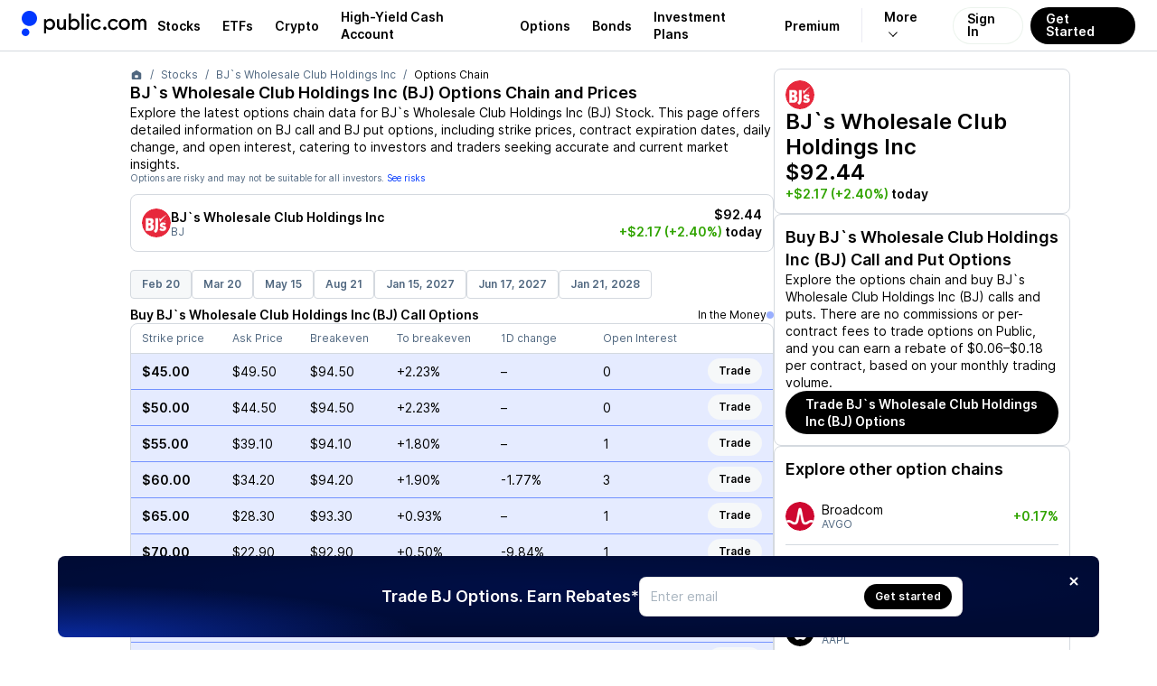

--- FILE ---
content_type: text/html; charset=utf-8
request_url: https://public.com/stocks/bj/options-chain
body_size: 156363
content:
<!DOCTYPE html><html lang="en"><head><meta charSet="utf-8" data-next-head=""/><meta name="viewport" content="width=device-width, initial-scale=1, maximum-scale=1, user-scalable=0" data-next-head=""/><link rel="preload" href="https://public.com/fonts/Inter-Regular.woff2" as="font" type="font/woff2" crossorigin="anonymous" data-next-head=""/><link rel="preload" href="https://public.com/fonts/Inter-SemiBold.woff2" as="font" type="font/woff2" crossorigin="anonymous" data-next-head=""/><title data-next-head="">Buy BJ`s Wholesale Club Holdings Inc (BJ) Call and Put Options - Options Chain</title><meta name="description" content="Explore the latest BJ`s Wholesale Club Holdings Inc (BJ) Options Chain details on Public. Trade BJ Call and Put Options commission-free &amp; earn up to $0.18 per options contract traded." data-next-head=""/><link rel="canonical" href="https://public.com/stocks/bj/options-chain" data-next-head=""/><meta name="apple-itunes-app" content="app-id=1204112719" data-next-head=""/><meta property="og:locale" content="en_US" data-next-head=""/><meta property="og:type" content="article" data-next-head=""/><meta property="og:title" content="Buy BJ`s Wholesale Club Holdings Inc (BJ) Call and Put Options - Options Chain" data-next-head=""/><meta property="og:description" content="Explore the latest BJ`s Wholesale Club Holdings Inc (BJ) Options Chain details on Public. Trade BJ Call and Put Options commission-free &amp; earn up to $0.18 per options contract traded." data-next-head=""/><meta property="og:image" content="https://prod-api.271494016007.hellopublic.com/ogimageservice/stocks/bj/og-image.png" data-next-head=""/><meta property="og:image:width" content="1200" data-next-head=""/><meta property="og:image:height" content="630" data-next-head=""/><meta property="og:url" content="https://public.com/stocks/bj/options-chain" data-next-head=""/><meta property="og:site_name" content="Public" data-next-head=""/><meta name="twitter:card" content="summary_large_image" data-next-head=""/><meta name="twitter:description" content="Explore the latest BJ`s Wholesale Club Holdings Inc (BJ) Options Chain details on Public. Trade BJ Call and Put Options commission-free &amp; earn up to $0.18 per options contract traded." data-next-head=""/><meta name="twitter:title" content="Buy BJ`s Wholesale Club Holdings Inc (BJ) Call and Put Options - Options Chain" data-next-head=""/><meta name="twitter:site" content="@public" data-next-head=""/><meta name="twitter:image" content="https://prod-api.271494016007.hellopublic.com/ogimageservice/stocks/bj/og-image.png" data-next-head=""/><meta name="twitter:creator" content="@public" data-next-head=""/><link rel="shortcut icon" href="https://public.com/images/icon.png" type="image/png"/><link rel="preconnect" href="https://universal.hellopublic.com" crossorigin="anonymous"/><link rel="preload" href="https://public.com/_next/static/chunks/021c5f10b3545ff1.css" as="style"/><link rel="preload" href="https://public.com/_next/static/chunks/703c10bcda7950a7.css" as="style"/><link rel="preload" href="https://public.com/_next/static/chunks/c9ccbc461bc5dc58.css" as="style"/><link rel="preload" href="https://public.com/_next/static/chunks/d980e5fa799f5307.css" as="style"/><link rel="preload" href="https://public.com/_next/static/chunks/e93e9d51cb4e695d.css" as="style"/><link rel="preload" href="https://public.com/_next/static/chunks/12aa85cc4df073d1.css" as="style"/><link rel="preload" href="https://public.com/_next/static/chunks/748ff946e60e1c7b.css" as="style"/><link rel="preload" href="https://public.com/_next/static/chunks/6286ebf2c56d0636.css" as="style"/><link rel="preload" href="https://public.com/_next/static/chunks/f96fc5596903bcd9.css" as="style"/><link rel="preload" href="https://public.com/_next/static/chunks/86a8fb4c23cbf6df.css" as="style"/><script type="text/javascript" data-next-head="">
window.dataLayer = window.dataLayer || [];
window.authRequired = false;
window.serverAuthenticated = false;
              </script><link rel="stylesheet" href="https://public.com/_next/static/chunks/021c5f10b3545ff1.css" data-n-g=""/><link rel="stylesheet" href="https://public.com/_next/static/chunks/703c10bcda7950a7.css" data-n-g=""/><link rel="stylesheet" href="https://public.com/_next/static/chunks/c9ccbc461bc5dc58.css" data-n-p=""/><link rel="stylesheet" href="https://public.com/_next/static/chunks/d980e5fa799f5307.css" data-n-p=""/><link rel="stylesheet" href="https://public.com/_next/static/chunks/e93e9d51cb4e695d.css" data-n-p=""/><link rel="stylesheet" href="https://public.com/_next/static/chunks/12aa85cc4df073d1.css" data-n-p=""/><link rel="stylesheet" href="https://public.com/_next/static/chunks/748ff946e60e1c7b.css" data-n-p=""/><link rel="stylesheet" href="https://public.com/_next/static/chunks/6286ebf2c56d0636.css" data-n-p=""/><link rel="stylesheet" href="https://public.com/_next/static/chunks/f96fc5596903bcd9.css" data-n-p=""/><link rel="stylesheet" href="https://public.com/_next/static/chunks/86a8fb4c23cbf6df.css" data-n-p=""/><noscript data-n-css=""></noscript><script src="https://public.com/_next/static/chunks/788c28368e164bee.js" defer=""></script><script src="https://public.com/_next/static/chunks/9324702840430efd.js" defer=""></script><script src="https://public.com/_next/static/chunks/285d3b8bedc64696.js" defer=""></script><script src="https://public.com/_next/static/chunks/ae0419ec3f73197f.js" defer=""></script><script src="https://public.com/_next/static/chunks/6ad3b5fe96820976.js" defer=""></script><script src="https://public.com/_next/static/chunks/8f5a3d8cfd757684.js" defer=""></script><script src="https://public.com/_next/static/chunks/2c0ab8c9f7b387f9.js" defer=""></script><script src="https://public.com/_next/static/chunks/f18361ccfd101471.js" defer=""></script><script src="https://public.com/_next/static/chunks/18e80e9df9f314cd.js" defer=""></script><script src="https://public.com/_next/static/chunks/d38f8ebdb6d5da7e.js" defer=""></script><script src="https://public.com/_next/static/chunks/turbopack-6ec39d86ed88f6b1.js" defer=""></script><script src="https://public.com/_next/static/chunks/8de66fec8fe69e67.js" defer=""></script><script src="https://public.com/_next/static/chunks/941ca0b470a21541.js" defer=""></script><script src="https://public.com/_next/static/chunks/cd8ee915475daf9f.js" defer=""></script><script src="https://public.com/_next/static/chunks/12dc6ea9df6f7fc2.js" defer=""></script><script src="https://public.com/_next/static/chunks/6f1f0bf6082e9701.js" defer=""></script><script src="https://public.com/_next/static/chunks/17f6a3e0c9bcc4cc.js" defer=""></script><script src="https://public.com/_next/static/chunks/0421e36b667035ea.js" defer=""></script><script src="https://public.com/_next/static/chunks/6a0a42f3d50d1384.js" defer=""></script><script src="https://public.com/_next/static/chunks/d1a536d125c96112.js" defer=""></script><script src="https://public.com/_next/static/chunks/b49c925e2368a3be.js" defer=""></script><script src="https://public.com/_next/static/chunks/e7c05189a5acb6ae.js" defer=""></script><script src="https://public.com/_next/static/chunks/63e183ed08f7a6a0.js" defer=""></script><script src="https://public.com/_next/static/chunks/bb8a5465cbff5ec5.js" defer=""></script><script src="https://public.com/_next/static/chunks/8e3c88298c1deccc.js" defer=""></script><script src="https://public.com/_next/static/chunks/43761a1a148fb6fc.js" defer=""></script><script src="https://public.com/_next/static/chunks/9f1f2188d41def46.js" defer=""></script><script src="https://public.com/_next/static/chunks/76b0678106b9770a.js" defer=""></script><script src="https://public.com/_next/static/chunks/d530bec96e7d847c.js" defer=""></script><script src="https://public.com/_next/static/chunks/d2cb14579c8aedcd.js" defer=""></script><script src="https://public.com/_next/static/chunks/731c7d9b2ce4f15e.js" defer=""></script><script src="https://public.com/_next/static/chunks/4b59cfc790044016.js" defer=""></script><script src="https://public.com/_next/static/chunks/7c6ac24d49902b1f.js" defer=""></script><script src="https://public.com/_next/static/chunks/a70ef727a74df18a.js" defer=""></script><script src="https://public.com/_next/static/chunks/db363edf5e2ae1c9.js" defer=""></script><script src="https://public.com/_next/static/chunks/8a93adc64f6c9aa9.js" defer=""></script><script src="https://public.com/_next/static/chunks/035a2c48ad801114.js" defer=""></script><script src="https://public.com/_next/static/chunks/02b15147bbc1a38b.js" defer=""></script><script src="https://public.com/_next/static/chunks/ea6534654c1f7fb7.js" defer=""></script><script src="https://public.com/_next/static/chunks/turbopack-65cd4ba978ae284c.js" defer=""></script><script src="https://public.com/_next/static/wOIKmCw7KY2wsNHQEJ3GP/_ssgManifest.js" defer=""></script><script src="https://public.com/_next/static/wOIKmCw7KY2wsNHQEJ3GP/_buildManifest.js" defer=""></script></head><body><noscript><iframe src="https://www.googletagmanager.com/ns.html?id=GTM-PCBFC3K" height="0" width="0" style="display:none;visibility:hidden"></iframe></noscript><div id="__next"><a class="skip-to-main-module__dDeOzW__skipToMain" href="#maincontent">Skip to main</a><div class="app-layout-module__2OeTGG__appLayout" data-is-authenticated="false"><header class="app-header-module__xGPNTa__header" style="border-bottom:solid 0.5px var(--pw-core-color-greyscale-400);flex-basis:56px"><div class="app-layout-module__2OeTGG__appHeader"><div class="app-layout-module__2OeTGG__logoContainer"><a href="https://public.com/" aria-label="Home"><svg class="logo-icon-module__VUA5ha__logo" style="--logo-light-color:var(--pw-core-color-blue-600-day);--logo-dark-color:var(--pw-core-color-greyscale-100-day)" width="16.8" height="28" viewBox="0 0 30 50" fill="none" data-testid="public-logo"><path d="M15 29.9917C23.2843 29.9917 30 23.2779 30 14.9959C30 6.71388 23.2843 0 15 0C6.71573 0 0 6.71388 0 14.9959C0 23.2779 6.71573 29.9917 15 29.9917Z" fill="var(--logo-fill-color)"></path><path d="M7.5 50C8.98134 50 10.4295 49.5614 11.6618 48.7396C12.8941 47.9178 13.8554 46.7495 14.4245 45.3822C14.9935 44.0149 15.1447 42.5097 14.8592 41.0566C14.5736 39.6034 13.864 38.2674 12.8198 37.2169C11.7756 36.1664 10.4437 35.4486 8.99192 35.154C7.54019 34.8594 6.0337 35.0011 4.66246 35.5614C3.29122 36.1217 2.11664 37.0754 1.28688 38.3022C0.457116 39.529 0.00933129 40.9739 0 42.4548C0.000735478 44.4475 0.789652 46.3591 2.19467 47.7726C3.59968 49.1861 5.50679 49.9868 7.5 50Z" fill="var(--logo-fill-color)"></path></svg><svg width="114.5" height="24" viewBox="0 0 105 22" fill="none" data-testid="wordmark-dotcom" style="margin-left:7px"><path d="M62.5876 17.5712C62.9239 17.5731 63.2531 17.4756 63.5338 17.2908C63.8145 17.1061 64.034 16.8424 64.1646 16.5332C64.2952 16.224 64.331 15.8831 64.2676 15.5536C64.2041 15.2241 64.0442 14.9207 63.808 14.6819C63.5719 14.4431 63.2701 14.2794 62.9407 14.2117C62.6114 14.144 62.2694 14.1752 61.9579 14.3014C61.6463 14.4276 61.3793 14.6432 61.1904 14.9208C61.0016 15.1984 60.8995 15.5257 60.8969 15.8612C60.8952 16.0843 60.9377 16.3056 61.0218 16.5123C61.1058 16.7191 61.23 16.9073 61.387 17.0661C61.544 17.2249 61.7309 17.3512 61.9369 17.4379C62.1429 17.5246 62.3641 17.5699 62.5876 17.5712Z" fill="var(--pw-core-color-greyscale-1000)"></path><path d="M71.2184 17.6362C73.2124 17.6362 75.0122 16.6193 76.0964 14.758L74.3404 13.6761C74.0469 14.246 73.5992 14.7225 73.0481 15.0515C72.497 15.3805 71.8646 15.5488 71.2226 15.5373C69.4228 15.5373 67.9262 14.3465 67.9262 11.9874C67.9262 9.54338 69.5305 8.39635 71.2878 8.39635C72.4797 8.39635 73.4986 8.96209 74.3447 9.97617L75.9036 8.63396C74.9286 7.3356 73.2109 6.29748 71.2864 6.29748C68.5101 6.29748 65.7593 8.39635 65.7593 11.9874C65.7537 15.5373 68.4421 17.6362 71.2184 17.6362Z" fill="var(--pw-core-color-greyscale-1000)"></path><path d="M91.7946 8.15309L92.4026 8.28321V6.36112H90.2995V17.3109H92.533V10.5575C92.533 9.23647 93.3564 8.28462 94.5709 8.28462C95.7628 8.28462 96.6088 9.23647 96.6088 10.5575V17.3081H98.7559V10.5575C98.7559 9.23647 99.6062 8.28462 100.75 8.28462C101.894 8.28462 102.68 9.1502 102.68 10.5575V17.3081H105V10.4302C105 7.8985 103.441 6.18716 101.293 6.18716C99.9265 6.18716 98.8211 6.85755 98.0331 7.93952C97.4478 6.85755 96.3637 6.18716 95.0187 6.18716C94.351 6.18154 93.695 6.36273 93.1251 6.7102C92.5553 7.05767 92.0943 7.55753 91.7946 8.15309Z" fill="var(--pw-core-color-greyscale-1000)"></path><path d="M82.5588 6.18857C79.3276 6.18857 76.856 8.5689 76.856 11.8799C76.856 15.1908 79.3276 17.5712 82.5588 17.5712C85.875 17.5712 88.1524 15.1668 88.1524 11.8799C88.1524 8.59294 85.875 6.18857 82.5588 6.18857ZM82.6225 15.4723C80.5846 15.4723 79.0243 13.9165 79.0243 11.8148C79.0243 9.7131 80.5832 8.28745 82.6225 8.28745C84.5315 8.28745 85.9841 9.71593 85.9841 11.8148C85.9841 13.9137 84.5315 15.4723 82.6225 15.4723Z" fill="var(--pw-core-color-greyscale-1000)"></path><path d="M53.828 17.5712C54.8186 17.5553 55.7879 17.2814 56.6398 16.7765C57.4917 16.2717 58.1966 15.5534 58.6847 14.693L57.0223 13.611C56.7188 14.1879 56.2592 14.6681 55.6958 14.9972C55.1323 15.3262 54.4876 15.4908 53.835 15.4723C52.1443 15.4723 50.6038 14.2163 50.6038 11.8799C50.6038 9.41326 52.1443 8.28745 53.835 8.28745C55.0935 8.28745 56.1125 8.80651 57.0223 9.88848L58.4976 8.5689C57.9838 7.8385 57.3025 7.24133 56.5103 6.82725C55.7182 6.41317 54.8384 6.19418 53.9442 6.18857C51.1254 6.18857 48.3491 8.28744 48.3491 11.8799C48.3491 15.4723 51.0531 17.5712 53.828 17.5712Z" fill="var(--pw-core-color-greyscale-1000)"></path><path d="M45.1987 4.43622C45.5357 4.43789 45.8657 4.33957 46.1467 4.15372C46.4276 3.96788 46.6469 3.7029 46.7767 3.39243C46.9065 3.08197 46.9409 2.74001 46.8755 2.41C46.8102 2.07998 46.648 1.77679 46.4097 1.53892C46.1713 1.30106 45.8675 1.13924 45.5368 1.07403C45.2062 1.00881 44.8635 1.04313 44.5524 1.17264C44.2413 1.30215 43.9758 1.521 43.7896 1.8014C43.6034 2.0818 43.5048 2.4111 43.5065 2.7475C43.5037 2.97005 43.5455 3.19093 43.6295 3.3971C43.7135 3.60327 43.8381 3.79057 43.9958 3.94795C44.1535 4.10534 44.3412 4.22962 44.5477 4.31348C44.7543 4.39733 44.9757 4.43907 45.1987 4.43622Z" fill="var(--pw-core-color-greyscale-1000)"></path><path d="M46.2389 6.53508H44.0918V17.3109H46.2389V6.53508Z" fill="var(--pw-core-color-greyscale-1000)"></path><path d="M41.2291 0.864998H38.8879V17.3109H41.2291V0.864998Z" fill="var(--pw-core-color-greyscale-1000)"></path><path d="M31.5596 6.18857C29.934 6.18857 28.7408 6.85897 28.069 7.94094V0.869245H25.6839V17.3109H28.069V15.9475C28.7408 16.9644 29.934 17.5712 31.5596 17.5712C34.6774 17.5712 36.85 15.1668 36.85 11.8799C36.85 8.76408 34.5513 6.18857 31.5596 6.18857ZM31.3711 15.3662C29.2254 15.3662 27.7728 13.9165 27.7728 11.8827C27.7728 9.89131 29.2254 8.39918 31.3711 8.39918C33.3013 8.39918 34.6887 9.78382 34.6887 11.8827C34.6816 13.9137 33.2942 15.3662 31.3711 15.3662Z" fill="var(--pw-core-color-greyscale-1000)"></path><path d="M17.878 17.4623C19.0273 17.4623 19.9811 16.9644 20.6968 15.9475V17.3109H22.9303V6.53508H20.6316V12.7667C20.6316 14.3465 19.6778 15.3634 18.1161 15.3634C16.7938 15.3634 16.0781 14.2164 16.0781 12.7667V6.53508H13.7355V13.1344C13.7355 15.6491 15.2973 17.4623 17.878 17.4623Z" fill="var(--pw-core-color-greyscale-1000)"></path><path d="M6.60275 6.18857C5.04384 6.18857 3.84914 6.85897 2.87269 7.94094V6.53508H0.59668V21.165H2.87269V15.9475C3.84914 16.9644 5.04101 17.5712 6.60275 17.5712C9.70358 17.5712 11.9371 14.9957 11.9371 11.8799C11.9371 8.5689 9.70358 6.18857 6.60275 6.18857ZM6.29947 15.3662C4.08723 15.3662 2.76499 13.9165 2.76499 11.8827C2.76499 9.89131 4.08723 8.39918 6.29947 8.39918C8.40259 8.39918 9.70074 9.89131 9.70074 11.8827C9.70358 13.9137 8.40259 15.3662 6.29947 15.3662Z" fill="var(--pw-core-color-greyscale-1000)"></path></svg></a></div><nav class="app-layout-module__2OeTGG__nav"><style data-emotion="css 1r3qwl0">.css-1r3qwl0{-webkit-align-items:center;-webkit-box-align:center;-ms-flex-align:center;align-items:center;display:-webkit-box;display:-webkit-flex;display:-ms-flexbox;display:flex;position:relative;}.css-1r3qwl0[data-white='true'] ul li a{color:var(--pw-core-color-greyscale-100);}.css-1r3qwl0[data-white='true'] ul li a:after{border-color:var(--pw-core-color-greyscale-100);}</style><nav class="css-1r3qwl0"><style data-emotion="css trqmh5">.css-trqmh5{-webkit-align-items:center;-webkit-box-align:center;-ms-flex-align:center;align-items:center;display:-webkit-box;display:-webkit-flex;display:-ms-flexbox;display:flex;margin:0;list-style:none;padding:0;}.css-trqmh5 li{-webkit-align-items:center;-webkit-box-align:center;-ms-flex-align:center;align-items:center;display:none;height:100%;margin:0;padding:0;}@media (min-width:1200px){.css-trqmh5 li{display:-webkit-inline-box;display:-webkit-inline-flex;display:-ms-inline-flexbox;display:inline-flex;}}.css-trqmh5 li a{-webkit-align-items:center;-webkit-box-align:center;-ms-flex-align:center;align-items:center;color:var(--pw-core-color-greyscale-1000);cursor:pointer;display:-webkit-box;display:-webkit-flex;display:-ms-flexbox;display:flex;font:var(--font-body-1-heavy);outline:none;padding:0 8px;position:relative;-webkit-transition:color 0.25s ease-in,background 0.25s ease-in,opacity 0.25s ease-in;transition:color 0.25s ease-in,background 0.25s ease-in,opacity 0.25s ease-in;}.css-trqmh5 li a:hover{color:var(--pw-core-color-blue-600);}.css-trqmh5 li a:focus{-webkit-text-decoration:underline;text-decoration:underline;}@media (min-width:1280px){.css-trqmh5 li a{padding:0 12px;}}.css-trqmh5 li[data-has-more]{position:relative;}.css-trqmh5 li[data-has-more] >a{background:transparent;border:0;border-left:1px solid rgba(0,0,102,0.08);display:block;margin-left:12px;font-size:14px;padding-left:24px;padding-right:24px;}.css-trqmh5 li[data-has-more] >a:after{display:inline-block;padding:3px;content:'';-webkit-transform:rotate(45deg) translateX(-5px);-moz-transform:rotate(45deg) translateX(-5px);-ms-transform:rotate(45deg) translateX(-5px);transform:rotate(45deg) translateX(-5px);margin-left:10px;border:solid var(--pw-core-color-greyscale-1000);border-width:0 1px 1px 0;transform-origin:center;}.css-trqmh5 li[data-has-more]:hover div[data-has-more-options]{opacity:1;pointer-events:all;}.css-trqmh5 li[data-link-get-started] a,.css-trqmh5 li[data-link-login] a{border-radius:100px;box-sizing:border-box;cursor:pointer;height:41px;font:var(--font-body-1-heavy);line-height:1;outline:none;width:auto;}.css-trqmh5 li[data-link-get-started] a:focus,.css-trqmh5 li[data-link-login] a:focus{opacity:0.5;-webkit-text-decoration:none;text-decoration:none;}.css-trqmh5 li[data-link-login] a{background:hsla(0,0%,100%,0.3);-webkit-backdrop-filter:blur(8px);backdrop-filter:blur(8px);border:1px solid rgba(0,102,20,0.08);color:var(--pw-core-color-greyscale-1000);min-width:auto;-webkit-transition:border 0.25s ease;transition:border 0.25s ease;padding:12px 15px 13px;}.css-trqmh5 li[data-link-login] a:hover{border:1px solid #b5c4d7;-webkit-filter:brightness(100%);filter:brightness(100%);}.css-trqmh5 li[data-link-get-started]{display:none;}@media (min-width:1024px){.css-trqmh5 li[data-link-get-started]{display:-webkit-inline-box;display:-webkit-inline-flex;display:-ms-inline-flexbox;display:inline-flex;}}.css-trqmh5 li[data-link-get-started] a{background:var(--pw-material-cta-primary);color:var(--pw-content-contrast-primary);margin-left:8px;padding:13px 17px 14px;-webkit-transition:color 0.25s ease-in,background 0.25s ease-in;transition:color 0.25s ease-in,background 0.25s ease-in;}.css-trqmh5 li[data-link-get-started] a:hover{background-color:var(--pw-material-cta-primary-hover);color:var(--pw-content-contrast-primary-hover);}</style><ul class="css-trqmh5"><li><a aria-label="Visit Stocks Page" href="/stocks">Stocks</a></li><li><a aria-label="Visit ETFs Page" href="/etfs">ETFs</a></li><li><a href="https://public.com/invest/crypto" aria-label="Visit Crypto Page">Crypto</a></li><li><a href="https://public.com/high-yield-cash-account" aria-label="Visit High-Yield Cash Account Page">High-Yield Cash Account</a></li><li><a href="https://public.com/invest/options" aria-label="Visit Options Page">Options</a></li><li><a href="https://public.com/invest/bonds" aria-label="Visit Bonds Page">Bonds</a></li><li><a href="https://public.com/invest/investment-plans" aria-label="Visit Investment Plans Page">Investment Plans</a></li><li><a href="https://public.com/premium" aria-label="Visit Premium Page">Premium</a></li><li data-has-more="true"><a href="#" aria-label="More options">More</a><style data-emotion="css 1uh0nk3">.css-1uh0nk3{padding-top:55px;position:absolute;pointer-events:none;opacity:0;top:0;right:5px;}.css-1uh0nk3 ul{-webkit-backdrop-filter:blur(20px);backdrop-filter:blur(20px);background:hsla(0,0%,100%,0.3);border:1px solid var(--pw-core-color-greyscale-400);border-radius:32px;list-style:none;display:-webkit-box;display:-webkit-flex;display:-ms-flexbox;display:flex;-webkit-flex-direction:column;-ms-flex-direction:column;flex-direction:column;margin:0;padding:0;width:220px;}.css-1uh0nk3 ul li{-webkit-align-items:center;-webkit-box-align:center;-ms-flex-align:center;align-items:center;display:-webkit-box;display:-webkit-flex;display:-ms-flexbox;display:flex;-webkit-box-pack:start;-ms-flex-pack:start;-webkit-justify-content:flex-start;justify-content:flex-start;padding:0 13px;width:100%;}.css-1uh0nk3 ul li:first-of-type{padding:17px 13px 0 13px;}.css-1uh0nk3 ul li:last-of-type{padding:0 13px 17px 13px;}.css-1uh0nk3 ul li a{padding:13px 20px;border-radius:16px;font-size:16px;}</style><div data-has-more-options="true" class="css-1uh0nk3"><ul><li><a href="https://public.com/about-us" aria-label="Visit About Us Page">About Us</a></li><li><a href="https://public.com/learn" aria-label="Visit Learn Page">Learn</a></li><li><a href="https://help.public.com" aria-label="Visit Support Page">Support</a></li></ul></div></li><li data-link-login="true"><a title="sign-in" href="/login">Sign In</a></li><li data-link-get-started="true"><a href="/signup">Get Started</a></li></ul><style data-emotion="css 89vnpg">.css-89vnpg{-webkit-align-items:center;-webkit-box-align:center;-ms-flex-align:center;align-items:center;background:transparent;border:none;cursor:pointer;height:40px;display:-webkit-box;display:-webkit-flex;display:-ms-flexbox;display:flex;line-height:1;-webkit-box-pack:center;-ms-flex-pack:center;-webkit-justify-content:center;justify-content:center;-webkit-transform:translateX(10px);-moz-transform:translateX(10px);-ms-transform:translateX(10px);transform:translateX(10px);width:40px;}@media (min-width:1200px){.css-89vnpg{display:none;}}.css-89vnpg span{height:2px;position:relative;width:20px;}.css-89vnpg span:before{background:var(--pw-core-color-greyscale-1000);content:'';display:block;height:2px;left:0;top:-4px;position:relative;width:20px;}.css-89vnpg span:after{background:var(--pw-core-color-greyscale-1000);content:'';display:block;height:2px;left:0;position:relative;top:4px;width:20px;}</style><button type="button" class="css-89vnpg"><span></span></button></nav></nav></div></header><div class="app-layout-module__2OeTGG__appContent"><div class="side-nav-layout-module__czRQCG__container" data-is-auth="false"><div class="side-nav-layout-module__czRQCG__pageContent" id="page-content"><style data-emotion="css hei8gt">.css-hei8gt{background:var(--pw-core-color-greyscale-100);display:-webkit-box;display:-webkit-flex;display:-ms-flexbox;display:flex;-webkit-flex-direction:column;-ms-flex-direction:column;flex-direction:column;-webkit-box-flex:1;-webkit-flex-grow:1;-ms-flex-positive:1;flex-grow:1;overflow:hidden;}</style><div class="css-hei8gt"><style data-emotion="css 1chps5">.css-1chps5{--col-1-padding:0 24px 24px 24px;-webkit-align-self:center;-ms-flex-item-align:center;align-self:center;background:var(--pw-core-color-greyscale-100);-webkit-flex-direction:column;-ms-flex-direction:column;flex-direction:column;display:-webkit-box;display:-webkit-flex;display:-ms-flexbox;display:flex;-webkit-box-flex:1;-webkit-flex-grow:1;-ms-flex-positive:1;flex-grow:1;padding-top:20px;max-width:100vw;}@media (min-width:1000px){.css-1chps5{--col-1-padding:0 0 24px 48px;-webkit-column-gap:24px;column-gap:24px;-webkit-flex-direction:row;-ms-flex-direction:row;flex-direction:row;}.css-1chps5 >[data-col-1]{max-width:660px;}}@media (min-width:1100px){.css-1chps5 >[data-col-1]{max-width:760px;}}@media (min-width:1300px){.css-1chps5{-webkit-column-gap:48px;column-gap:48px;-webkit-flex-direction:row;-ms-flex-direction:row;flex-direction:row;}.css-1chps5 >[data-col-1]{max-width:837px;}}</style><div class="css-1chps5"><style data-emotion="css 11ceiwx">.css-11ceiwx{box-sizing:border-box;display:-webkit-box;display:-webkit-flex;display:-ms-flexbox;display:flex;-webkit-flex-direction:column;-ms-flex-direction:column;flex-direction:column;-webkit-box-flex:1;-webkit-flex-grow:1;-ms-flex-positive:1;flex-grow:1;padding:var(--col-1-padding);row-gap:32px;}</style><div data-col-1="true" class="css-11ceiwx"><ol class="breadcrumb-module__cSb5Ma__breadcrumb"><li><a class="breadcrumb-module__cSb5Ma__link" href="https://public.com"><svg style="fill:currentColor;flex-shrink:0;user-select:none" data-testid="HomeIcon" color="inherit" width="14" height="14" viewBox="0 0 24 24"><path d="M3.95712 7.91504L11.4786 3.31859C11.7987 3.12297 12.2014 3.12297 12.5215 3.31859L20.0429 7.91504C20.6374 8.27835 21 8.92487 21 9.6216V18.5C21 19.6046 20.1046 20.5 19 20.5L5 20.5C3.89543 20.5 3 19.6046 3 18.5L3.00002 9.6216C3.00002 8.92486 3.36261 8.27835 3.95712 7.91504ZM10 12.4999C9.44773 12.4999 9.00002 12.9476 9.00002 13.4999V16.4999C9.00002 17.0522 9.44773 17.4999 10 17.4999H14C14.5523 17.4999 15 17.0522 15 16.4999V13.4999C15 12.9476 14.5523 12.4999 14 12.4999H10Z"></path></svg></a></li><li><a class="breadcrumb-module__cSb5Ma__link" href="/stocks">Stocks</a></li><li><a class="breadcrumb-module__cSb5Ma__link" href="/stocks/bj">BJ`s Wholesale Club Holdings Inc</a></li><li>Options Chain</li></ol><script type="application/ld+json">{"@context":"http://schema.org","@type":"BreadcrumbList","itemListElement":[{"@type":"ListItem","item":{"@id":"https://public.com","name":"Home"},"position":1},{"@type":"ListItem","item":{"@id":"https://public.com/stocks","name":"Stocks"},"position":2},{"@type":"ListItem","item":{"@id":"https://public.com/stocks/bj","name":"BJ`s Wholesale Club Holdings Inc"},"position":3},{"@type":"ListItem","item":{"@id":"https://public.com/stocks/bj/options-chain","name":"Options Chain"},"position":4}]}</script><style data-emotion="css 1xijipy">.css-1xijipy{box-sizing:border-box;display:-webkit-box;display:-webkit-flex;display:-ms-flexbox;display:flex;-webkit-flex-direction:column;-ms-flex-direction:column;flex-direction:column;row-gap:4px;}</style><div class="css-1xijipy"><style data-emotion="css ceio8l">.css-ceio8l{font:var(--font-h3);margin:0;}</style><h2 class="css-ceio8l">BJ`s Wholesale Club Holdings Inc<!-- --> (<!-- -->BJ<!-- -->) Options Chain and Prices</h2><style data-emotion="css 6cpdwg">.css-6cpdwg{font:var(--font-body-1-light);margin:0;}</style><p class="css-6cpdwg">Explore the latest options chain data for <!-- -->BJ`s Wholesale Club Holdings Inc<!-- --> (<!-- -->BJ<!-- -->) <!-- -->Stock<!-- -->. This page offers detailed information on <!-- -->BJ<!-- --> call and<!-- --> <!-- -->BJ<!-- --> put options, including strike prices, contract expiration dates, daily change, and open interest, catering to investors and traders seeking accurate and current market insights.</p><style data-emotion="css n3o4v0">.css-n3o4v0{color:var(--pw-core-color-greyscale-600);font:var(--font-body-3-light);margin:0;}</style><p class="css-n3o4v0">Options are risky and may not be suitable for all investors.<!-- --> <a class="plain" href="https://public.com/disclosures/occ-options-disclosure" target="_blank" rel="noopener noreferrer">See risks</a></p><style data-emotion="css c4von3">.css-c4von3{display:-webkit-box;display:-webkit-flex;display:-ms-flexbox;display:flex;margin-top:12px;}@media (min-width:1000px){.css-c4von3{display:none;}}</style><div role="button" tabindex="0" style="cursor:pointer"><style data-emotion="css 1ylfy1a">.css-1ylfy1a{background-color:transparent;border:0.5px solid var(--pw-core-color-greyscale-400);border-radius:8px;box-sizing:border-box;display:-webkit-box;display:-webkit-flex;display:-ms-flexbox;display:flex;padding:12px;}</style><div class="css-c4von3 css-1ylfy1a"><style data-emotion="css 93cxnk">.css-93cxnk{-webkit-align-items:center;-webkit-box-align:center;-ms-flex-align:center;align-items:center;display:-webkit-box;display:-webkit-flex;display:-ms-flexbox;display:flex;-webkit-flex-direction:row;-ms-flex-direction:row;flex-direction:row;-webkit-box-flex:1;-webkit-flex-grow:1;-ms-flex-positive:1;flex-grow:1;gap:16px;-webkit-box-pack:center;-ms-flex-pack:center;-webkit-justify-content:center;justify-content:center;position:relative;overflow:hidden;}</style><div class="css-93cxnk"><div class="stock-logo-module__fnWIma__logo" style="--size-1:32px;--size-2:32px"><style data-emotion="css 1bwy38d">.css-1bwy38d{-webkit-align-items:center;-webkit-box-align:center;-ms-flex-align:center;align-items:center;background:var(--pw-core-color-greyscale-100);border-radius:100%;box-shadow:none;box-sizing:border-box;display:-webkit-box;display:-webkit-flex;display:-ms-flexbox;display:flex;-webkit-flex-shrink:0;-ms-flex-negative:0;flex-shrink:0;height:32px;-webkit-box-pack:center;-ms-flex-pack:center;-webkit-justify-content:center;justify-content:center;overflow:hidden;padding:0px;width:32px;}@media (min-width: 760px){.css-1bwy38d{height:32px;padding:0px;width:32px;}}</style><div class="css-1bwy38d"><style data-emotion="css 1dan62f">.css-1dan62f{border-radius:100%;height:100%;width:100%;object-fit:cover;}</style><img alt="BJ logo" loading="lazy" src="https://universal.hellopublic.com/companyLogos/BJ@2x.png" class="css-1dan62f"/></div></div><style data-emotion="css 6g2ulg">.css-6g2ulg{-webkit-align-items:center;-webkit-box-align:center;-ms-flex-align:center;align-items:center;display:-webkit-box;display:-webkit-flex;display:-ms-flexbox;display:flex;-webkit-flex-direction:row;-ms-flex-direction:row;flex-direction:row;row-gap:4px;-webkit-box-flex:1;-webkit-flex-grow:1;-ms-flex-positive:1;flex-grow:1;}</style><div class="css-6g2ulg"><style data-emotion="css 1xxm8rp">.css-1xxm8rp{display:-webkit-box;display:-webkit-flex;display:-ms-flexbox;display:flex;-webkit-flex-direction:column;-ms-flex-direction:column;flex-direction:column;row-gap:4px;-webkit-box-flex:1;-webkit-flex-grow:1;-ms-flex-positive:1;flex-grow:1;}</style><div class="css-1xxm8rp"><a href="/stocks/bj"><style data-emotion="css 6f28h">.css-6f28h{color:var(--pw-common-text-color-primary);display:-webkit-box;display:-webkit-flex;display:-ms-flexbox;display:flex;font:var(--font-body-1-heavy);margin:0;}</style><h3 class="css-6f28h">BJ`s Wholesale Club Holdings Inc</h3></a><style data-emotion="css 10lehv5">.css-10lehv5{color:var(--pw-core-color-greyscale-600);font:var(--font-body-2-light);}</style><span class="css-10lehv5">BJ</span></div><style data-emotion="css 14s7e2b">.css-14s7e2b{-webkit-align-items:flex-end;-webkit-box-align:flex-end;-ms-flex-align:flex-end;align-items:flex-end;display:-webkit-box;display:-webkit-flex;display:-ms-flexbox;display:flex;-webkit-flex-direction:column;-ms-flex-direction:column;flex-direction:column;gap:4px;}</style><div class="css-14s7e2b"><style data-emotion="css 117k39l">.css-117k39l{-webkit-align-items:center;-webkit-box-align:center;-ms-flex-align:center;align-items:center;display:-webkit-box;display:-webkit-flex;display:-ms-flexbox;display:flex;-webkit-column-gap:8px;column-gap:8px;}</style><div class="css-117k39l"><style data-emotion="css rygkuv">.css-rygkuv{color:var(--pw-common-text-color-primary);font:var(--font-body-1-heavy);font-feature-settings:'tnum';}</style><div class="css-rygkuv">$92.44</div></div><style data-emotion="css 6fdsgo">.css-6fdsgo{font:var(--font-body-1-heavy);margin:0;}</style><p class="css-6fdsgo"><style data-emotion="css 1mhtxuu">.css-1mhtxuu{color:var(--pw-core-color-green-600);}</style><span class="css-1mhtxuu">+$2.17<!-- --> (+2.40%)</span> <!-- -->today</p></div></div></div></div></div><div style="margin-top:12px"><div class="tabs-module__OrWrFa__wrapper"><div data-testid="tabs" class="tabs-module__OrWrFa__tabs" style="gap:var(--gap-objects-tight);height:48px;overflow-x:auto" role="radiogroup"><label style="height:32px" class="tab-module__ZAmKyq__label" aria-checked="true" data-variant="primary"><input type="radio" name="expirationFilter" checked="" value="2026-02-20"/><span style="white-space:nowrap;padding:0"><style data-emotion="css 15mbx5o">.css-15mbx5o{color:var(--pw-core-color-greyscale-600);padding:9px 12px;}</style><a class="css-15mbx5o" href="/stocks/bj/options-chain?expiration=2026-02-20"><time>Feb 20</time></a></span></label><label style="height:32px" class="tab-module__ZAmKyq__label" aria-checked="false" data-variant="primary"><input type="radio" name="expirationFilter" value="2026-03-20"/><span style="white-space:nowrap;padding:0"><a class="css-15mbx5o" href="/stocks/bj/options-chain?expiration=2026-03-20"><time>Mar 20</time></a></span></label><label style="height:32px" class="tab-module__ZAmKyq__label" aria-checked="false" data-variant="primary"><input type="radio" name="expirationFilter" value="2026-05-15"/><span style="white-space:nowrap;padding:0"><a class="css-15mbx5o" href="/stocks/bj/options-chain?expiration=2026-05-15"><time>May 15</time></a></span></label><label style="height:32px" class="tab-module__ZAmKyq__label" aria-checked="false" data-variant="primary"><input type="radio" name="expirationFilter" value="2026-08-21"/><span style="white-space:nowrap;padding:0"><a class="css-15mbx5o" href="/stocks/bj/options-chain?expiration=2026-08-21"><time>Aug 21</time></a></span></label><label style="height:32px" class="tab-module__ZAmKyq__label" aria-checked="false" data-variant="primary"><input type="radio" name="expirationFilter" value="2027-01-15"/><span style="white-space:nowrap;padding:0"><a class="css-15mbx5o" href="/stocks/bj/options-chain?expiration=2027-01-15"><time>Jan 15, 2027</time></a></span></label><label style="height:32px" class="tab-module__ZAmKyq__label" aria-checked="false" data-variant="primary"><input type="radio" name="expirationFilter" value="2027-06-17"/><span style="white-space:nowrap;padding:0"><a class="css-15mbx5o" href="/stocks/bj/options-chain?expiration=2027-06-17"><time>Jun 17, 2027</time></a></span></label><label style="height:32px" class="tab-module__ZAmKyq__label" aria-checked="false" data-variant="primary"><input type="radio" name="expirationFilter" value="2028-01-21"/><span style="white-space:nowrap;padding:0"><a class="css-15mbx5o" href="/stocks/bj/options-chain?expiration=2028-01-21"><time>Jan 21, 2028</time></a></span></label></div></div></div></div><style data-emotion="css w3k4lw">.css-w3k4lw{display:-webkit-box;display:-webkit-flex;display:-ms-flexbox;display:flex;-webkit-flex-direction:column;-ms-flex-direction:column;flex-direction:column;row-gap:12px;}</style><div class="css-w3k4lw"><style data-emotion="css 16lfj6j">.css-16lfj6j{-webkit-align-items:center;-webkit-box-align:center;-ms-flex-align:center;align-items:center;display:-webkit-box;display:-webkit-flex;display:-ms-flexbox;display:flex;-webkit-box-pack:justify;-webkit-justify-content:space-between;justify-content:space-between;}</style><div class="css-16lfj6j"><h2 class="css-6fdsgo">Buy <!-- -->BJ`s Wholesale Club Holdings Inc<!-- --> (<!-- -->BJ<!-- -->) <!-- -->Call<!-- --> <!-- -->Options</h2><style data-emotion="css 1naonas">.css-1naonas{-webkit-align-items:center;-webkit-box-align:center;-ms-flex-align:center;align-items:center;display:-webkit-box;display:-webkit-flex;display:-ms-flexbox;display:flex;font:var(--font-body-2-light);-webkit-column-gap:6px;column-gap:6px;}.css-1naonas >i{background:var(--pw-core-color-blue-300);border-radius:100%;height:8px;width:8px;}</style><span class="css-1naonas">In the Money <i></i></span></div><style data-emotion="css 3s9yuk">.css-3s9yuk{-webkit-flex:1;-ms-flex:1;flex:1;border:0.5px solid var(--pw-core-color-greyscale-400);border-radius:8px;box-sizing:border-box;max-width:100%;overflow-x:auto;}@media (min-width:1000px){.css-3s9yuk{max-width:calc(100vw - 48px - 48px);}}</style><div class="css-3s9yuk"><style data-emotion="css 1xd9e9d">.css-1xd9e9d{border-spacing:0;border-collapse:collapse;width:100%;}.css-1xd9e9d thead tr th{border-bottom:0.5px solid var(--pw-core-color-greyscale-400);box-sizing:border-box;color:var(--pw-core-color-greyscale-600);font:var(--font-body-2-light);padding:9px 12px;text-align:left;white-space:nowrap;}.css-1xd9e9d thead [data-trade-column]{width:50px;}.css-1xd9e9d tbody tr td{box-sizing:border-box;border-bottom:0.5px solid var(--pw-core-color-greyscale-400);font:var(--font-body-1-light);height:40px;padding:0 12px;}.css-1xd9e9d tbody tr td:first-of-type{padding:9px 0 9px 12px;}.css-1xd9e9d tbody tr[data-in-the-money='true'] td{background:var(--pw-core-color-blue-100);border-bottom:0.5px solid var(--pw-core-color-blue-400);}.css-1xd9e9d tbody tr td strong{font:var(--font-body-1-heavy);}.css-1xd9e9d tbody tr:last-of-type td{border-bottom-width:0;}</style><table class="css-1xd9e9d"><thead><tr><th>Strike price</th><th>Ask Price</th><th>Breakeven</th><th>To breakeven</th><th>1D change</th><th>Open Interest</th><th data-trade-column="true"></th></tr></thead><tbody><tr data-in-the-money="true"><td><strong>$45.00</strong></td><td>$49.50</td><td>$94.50</td><td>+2.23%</td><td>–</td><td>0</td><td><style data-emotion="css 1abncb0">.css-1abncb0{-webkit-align-items:center;-webkit-box-align:center;-ms-flex-align:center;align-items:center;border:0;border-radius:100px;box-sizing:border-box;-webkit-column-gap:4px;column-gap:4px;cursor:pointer;display:-webkit-box;display:-webkit-flex;display:-ms-flexbox;display:flex;-webkit-box-pack:center;-ms-flex-pack:center;-webkit-justify-content:center;justify-content:center;outline:none;position:relative;display:-webkit-inline-box;display:-webkit-inline-flex;display:-ms-inline-flexbox;display:inline-flex;background-color:var(--pw-material-default);color:var(--pw-content-primary);--button-icon-size:10px;--button-icon-margin:-4.5px;font:var(--font-body-2-heavy);height:28px;min-width:64px;padding:0 12px;min-width:58px;}.css-1abncb0:disabled,.css-1abncb0:disabled:hover{cursor:default;}.css-1abncb0 svg{fill:currentColor;-webkit-flex-shrink:0;-ms-flex-negative:0;flex-shrink:0;height:var(--button-icon-size);width:var(--button-icon-size);}.css-1abncb0:focus,.css-1abncb0:hover{background-color:var(--pw-material-default-hover);color:var(--pw-content-primary-hover);}.css-1abncb0:disabled,.css-1abncb0:disabled:hover{background-color:var(--pw-material-default-deactivated);color:var(--pw-content-primary-deactivated);}</style><a class="css-1abncb0" href="/signup"><style data-emotion="css k008qs">.css-k008qs{display:-webkit-box;display:-webkit-flex;display:-ms-flexbox;display:flex;}</style><span class="css-k008qs">Trade</span></a></td></tr><tr data-in-the-money="true"><td><strong>$50.00</strong></td><td>$44.50</td><td>$94.50</td><td>+2.23%</td><td>–</td><td>0</td><td><a class="css-1abncb0" href="/signup"><style data-emotion="css k008qs">.css-k008qs{display:-webkit-box;display:-webkit-flex;display:-ms-flexbox;display:flex;}</style><span class="css-k008qs">Trade</span></a></td></tr><tr data-in-the-money="true"><td><strong>$55.00</strong></td><td>$39.10</td><td>$94.10</td><td>+1.80%</td><td>–</td><td>1</td><td><a class="css-1abncb0" href="/signup"><style data-emotion="css k008qs">.css-k008qs{display:-webkit-box;display:-webkit-flex;display:-ms-flexbox;display:flex;}</style><span class="css-k008qs">Trade</span></a></td></tr><tr data-in-the-money="true"><td><strong>$60.00</strong></td><td>$34.20</td><td>$94.20</td><td>+1.90%</td><td>-1.77%</td><td>3</td><td><a class="css-1abncb0" href="/signup"><style data-emotion="css k008qs">.css-k008qs{display:-webkit-box;display:-webkit-flex;display:-ms-flexbox;display:flex;}</style><span class="css-k008qs">Trade</span></a></td></tr><tr data-in-the-money="true"><td><strong>$65.00</strong></td><td>$28.30</td><td>$93.30</td><td>+0.93%</td><td>–</td><td>1</td><td><a class="css-1abncb0" href="/signup"><style data-emotion="css k008qs">.css-k008qs{display:-webkit-box;display:-webkit-flex;display:-ms-flexbox;display:flex;}</style><span class="css-k008qs">Trade</span></a></td></tr><tr data-in-the-money="true"><td><strong>$70.00</strong></td><td>$22.90</td><td>$92.90</td><td>+0.50%</td><td>-9.84%</td><td>1</td><td><a class="css-1abncb0" href="/signup"><style data-emotion="css k008qs">.css-k008qs{display:-webkit-box;display:-webkit-flex;display:-ms-flexbox;display:flex;}</style><span class="css-k008qs">Trade</span></a></td></tr><tr data-in-the-money="true"><td><strong>$75.00</strong></td><td>$18.10</td><td>$93.10</td><td>+0.71%</td><td>-12.14%</td><td>1</td><td><a class="css-1abncb0" href="/signup"><style data-emotion="css k008qs">.css-k008qs{display:-webkit-box;display:-webkit-flex;display:-ms-flexbox;display:flex;}</style><span class="css-k008qs">Trade</span></a></td></tr><tr data-in-the-money="true"><td><strong>$80.00</strong></td><td>$13.00</td><td>$93.00</td><td>+0.61%</td><td>+1.04%</td><td>58</td><td><a class="css-1abncb0" href="/signup"><style data-emotion="css k008qs">.css-k008qs{display:-webkit-box;display:-webkit-flex;display:-ms-flexbox;display:flex;}</style><span class="css-k008qs">Trade</span></a></td></tr><tr data-in-the-money="true"><td><strong>$85.00</strong></td><td>$8.30</td><td>$93.30</td><td>+0.93%</td><td>-12.44%</td><td>6</td><td><a class="css-1abncb0" href="/signup"><style data-emotion="css k008qs">.css-k008qs{display:-webkit-box;display:-webkit-flex;display:-ms-flexbox;display:flex;}</style><span class="css-k008qs">Trade</span></a></td></tr><tr data-in-the-money="true"><td><strong>$90.00</strong></td><td>$4.30</td><td>$94.30</td><td>+2.01%</td><td>+18.75%</td><td>433</td><td><a class="css-1abncb0" href="/signup"><style data-emotion="css k008qs">.css-k008qs{display:-webkit-box;display:-webkit-flex;display:-ms-flexbox;display:flex;}</style><span class="css-k008qs">Trade</span></a></td></tr><tr data-in-the-money="false"><td><strong>$95.00</strong></td><td>$1.75</td><td>$96.75</td><td>+4.66%</td><td>+45.45%</td><td>1,419</td><td><a class="css-1abncb0" href="/signup"><style data-emotion="css k008qs">.css-k008qs{display:-webkit-box;display:-webkit-flex;display:-ms-flexbox;display:flex;}</style><span class="css-k008qs">Trade</span></a></td></tr><tr data-in-the-money="false"><td><strong>$100.00</strong></td><td>$0.50</td><td>$100.50</td><td>+8.72%</td><td>+31.25%</td><td>2,373</td><td><a class="css-1abncb0" href="/signup"><style data-emotion="css k008qs">.css-k008qs{display:-webkit-box;display:-webkit-flex;display:-ms-flexbox;display:flex;}</style><span class="css-k008qs">Trade</span></a></td></tr><tr data-in-the-money="false"><td><strong>$105.00</strong></td><td>$0.40</td><td>$105.40</td><td>+14.02%</td><td>+186.67%</td><td>612</td><td><a class="css-1abncb0" href="/signup"><style data-emotion="css k008qs">.css-k008qs{display:-webkit-box;display:-webkit-flex;display:-ms-flexbox;display:flex;}</style><span class="css-k008qs">Trade</span></a></td></tr><tr data-in-the-money="false"><td><strong>$110.00</strong></td><td>$0.10</td><td>$110.10</td><td>+19.10%</td><td>-40.00%</td><td>675</td><td><a class="css-1abncb0" href="/signup"><style data-emotion="css k008qs">.css-k008qs{display:-webkit-box;display:-webkit-flex;display:-ms-flexbox;display:flex;}</style><span class="css-k008qs">Trade</span></a></td></tr><tr data-in-the-money="false"><td><strong>$115.00</strong></td><td>$0.90</td><td>$115.90</td><td>+25.38%</td><td>+50.00%</td><td>164</td><td><a class="css-1abncb0" href="/signup"><style data-emotion="css k008qs">.css-k008qs{display:-webkit-box;display:-webkit-flex;display:-ms-flexbox;display:flex;}</style><span class="css-k008qs">Trade</span></a></td></tr><tr data-in-the-money="false"><td><strong>$120.00</strong></td><td>$0.75</td><td>$120.75</td><td>+30.63%</td><td>+3,600.00%</td><td>108</td><td><a class="css-1abncb0" href="/signup"><style data-emotion="css k008qs">.css-k008qs{display:-webkit-box;display:-webkit-flex;display:-ms-flexbox;display:flex;}</style><span class="css-k008qs">Trade</span></a></td></tr><tr data-in-the-money="false"><td><strong>$125.00</strong></td><td>$0.90</td><td>$125.90</td><td>+36.20%</td><td>+50.00%</td><td>34</td><td><a class="css-1abncb0" href="/signup"><style data-emotion="css k008qs">.css-k008qs{display:-webkit-box;display:-webkit-flex;display:-ms-flexbox;display:flex;}</style><span class="css-k008qs">Trade</span></a></td></tr><tr data-in-the-money="false"><td><strong>$130.00</strong></td><td>$0.10</td><td>$130.10</td><td>+40.74%</td><td>-75.86%</td><td>56</td><td><a class="css-1abncb0" href="/signup"><style data-emotion="css k008qs">.css-k008qs{display:-webkit-box;display:-webkit-flex;display:-ms-flexbox;display:flex;}</style><span class="css-k008qs">Trade</span></a></td></tr><tr data-in-the-money="false"><td><strong>$135.00</strong></td><td>$0.90</td><td>$135.90</td><td>+47.01%</td><td>-44.83%</td><td>3</td><td><a class="css-1abncb0" href="/signup"><style data-emotion="css k008qs">.css-k008qs{display:-webkit-box;display:-webkit-flex;display:-ms-flexbox;display:flex;}</style><span class="css-k008qs">Trade</span></a></td></tr><tr data-in-the-money="false"><td><strong>$140.00</strong></td><td>$0.90</td><td>$140.90</td><td>+52.42%</td><td>–</td><td>1</td><td><a class="css-1abncb0" href="/signup"><style data-emotion="css k008qs">.css-k008qs{display:-webkit-box;display:-webkit-flex;display:-ms-flexbox;display:flex;}</style><span class="css-k008qs">Trade</span></a></td></tr><tr data-in-the-money="false"><td><strong>$145.00</strong></td><td>$0.90</td><td>$145.90</td><td>+57.83%</td><td>–</td><td>1</td><td><a class="css-1abncb0" href="/signup"><style data-emotion="css k008qs">.css-k008qs{display:-webkit-box;display:-webkit-flex;display:-ms-flexbox;display:flex;}</style><span class="css-k008qs">Trade</span></a></td></tr><tr data-in-the-money="false"><td><strong>$150.00</strong></td><td>$0.90</td><td>$150.90</td><td>+63.24%</td><td>-87.18%</td><td>6</td><td><a class="css-1abncb0" href="/signup"><style data-emotion="css k008qs">.css-k008qs{display:-webkit-box;display:-webkit-flex;display:-ms-flexbox;display:flex;}</style><span class="css-k008qs">Trade</span></a></td></tr></tbody></table></div></div><style data-emotion="css 14xiakg">.css-14xiakg{display:-webkit-box;display:-webkit-flex;display:-ms-flexbox;display:flex;}@media (min-width:1000px){.css-14xiakg{display:none;}}</style><style data-emotion="css 1ylfy1a">.css-1ylfy1a{background-color:transparent;border:0.5px solid var(--pw-core-color-greyscale-400);border-radius:8px;box-sizing:border-box;display:-webkit-box;display:-webkit-flex;display:-ms-flexbox;display:flex;padding:12px;}</style><div class="css-14xiakg css-1ylfy1a"><style data-emotion="css gp8n9z">.css-gp8n9z{display:-webkit-box;display:-webkit-flex;display:-ms-flexbox;display:flex;-webkit-flex-direction:column;-ms-flex-direction:column;flex-direction:column;-webkit-box-flex:1;-webkit-flex-grow:1;-ms-flex-positive:1;flex-grow:1;row-gap:12px;}</style><div class="css-gp8n9z"><div class="css-1xxm8rp"><style data-emotion="css yzysa9">.css-yzysa9{color:var(--pw-common-text-color-primary);display:-webkit-box;display:-webkit-flex;display:-ms-flexbox;display:flex;font:var(--font-h3);margin:0;}</style><h1 class="css-yzysa9">Buy <!-- -->BJ`s Wholesale Club Holdings Inc (BJ)<!-- --> Call and Put Options</h1><style data-emotion="css ibakf8">.css-ibakf8{color:var(--pw-core-color-greyscale-1000);font:var(--font-body-1-light);}</style><span class="css-ibakf8">Explore the options chain and buy <!-- -->BJ`s Wholesale Club Holdings Inc (BJ)<!-- --> calls and puts. There are no commissions or per-contract fees to trade options on Public, and you can earn a rebate of $0.06–$0.18 per contract, based on your monthly trading volume.</span></div><style data-emotion="css 1bbji56">.css-1bbji56{-webkit-align-items:center;-webkit-box-align:center;-ms-flex-align:center;align-items:center;border:0;border-radius:100px;box-sizing:border-box;-webkit-column-gap:4px;column-gap:4px;cursor:pointer;display:-webkit-box;display:-webkit-flex;display:-ms-flexbox;display:flex;-webkit-box-pack:center;-ms-flex-pack:center;-webkit-justify-content:center;justify-content:center;outline:none;position:relative;display:-webkit-inline-box;display:-webkit-inline-flex;display:-ms-inline-flexbox;display:inline-flex;background-color:var(--pw-material-cta-primary);color:var(--pw-content-contrast-primary);--button-icon-size:12px;--button-icon-margin:-4px;font:var(--font-body-1-heavy);height:48px;min-width:92px;padding:0 22px;}.css-1bbji56:disabled,.css-1bbji56:disabled:hover{cursor:default;}.css-1bbji56 svg{fill:currentColor;-webkit-flex-shrink:0;-ms-flex-negative:0;flex-shrink:0;height:var(--button-icon-size);width:var(--button-icon-size);}.css-1bbji56:focus{background-color:var(--pw-core-color-blue-900);color:var(--pw-content-contrast-primary-hover);}.css-1bbji56:disabled,.css-1bbji56:disabled:hover{background-color:var(--pw-material-cta-primary-deactivated);color:var(--pw-content-contrast-primary-deactivated);}</style><a class="css-1bbji56" href="/signup"><style data-emotion="css k008qs">.css-k008qs{display:-webkit-box;display:-webkit-flex;display:-ms-flexbox;display:flex;}</style><span class="css-k008qs">Trade <!-- -->BJ`s Wholesale Club Holdings Inc (BJ)<!-- --> Options</span></a></div></div><div class="css-w3k4lw"><div class="css-16lfj6j"><h2 class="css-6fdsgo">Buy <!-- -->BJ`s Wholesale Club Holdings Inc<!-- --> (<!-- -->BJ<!-- -->) <!-- -->Put<!-- --> <!-- -->Options</h2></div><div class="css-3s9yuk"><table class="css-1xd9e9d"><thead><tr><th>Strike price</th><th>Ask Price</th><th>Breakeven</th><th>To breakeven</th><th>1D change</th><th>Open Interest</th><th data-trade-column="true"></th></tr></thead><tbody><tr data-in-the-money="false"><td><strong>$45.00</strong></td><td>$0.90</td><td>$44.10</td><td>-52.29%</td><td>–</td><td>0</td><td><a class="css-1abncb0" href="/signup"><style data-emotion="css k008qs">.css-k008qs{display:-webkit-box;display:-webkit-flex;display:-ms-flexbox;display:flex;}</style><span class="css-k008qs">Trade</span></a></td></tr><tr data-in-the-money="false"><td><strong>$50.00</strong></td><td>$0.90</td><td>$49.10</td><td>-46.88%</td><td>–</td><td>0</td><td><a class="css-1abncb0" href="/signup"><style data-emotion="css k008qs">.css-k008qs{display:-webkit-box;display:-webkit-flex;display:-ms-flexbox;display:flex;}</style><span class="css-k008qs">Trade</span></a></td></tr><tr data-in-the-money="false"><td><strong>$55.00</strong></td><td>$0.30</td><td>$54.70</td><td>-40.83%</td><td>+45.45%</td><td>16</td><td><a class="css-1abncb0" href="/signup"><style data-emotion="css k008qs">.css-k008qs{display:-webkit-box;display:-webkit-flex;display:-ms-flexbox;display:flex;}</style><span class="css-k008qs">Trade</span></a></td></tr><tr data-in-the-money="false"><td><strong>$60.00</strong></td><td>$0.95</td><td>$59.05</td><td>-36.12%</td><td>-9.62%</td><td>7</td><td><a class="css-1abncb0" href="/signup"><style data-emotion="css k008qs">.css-k008qs{display:-webkit-box;display:-webkit-flex;display:-ms-flexbox;display:flex;}</style><span class="css-k008qs">Trade</span></a></td></tr><tr data-in-the-money="false"><td><strong>$65.00</strong></td><td>$1.00</td><td>$64.00</td><td>-30.77%</td><td>+4.00%</td><td>14</td><td><a class="css-1abncb0" href="/signup"><style data-emotion="css k008qs">.css-k008qs{display:-webkit-box;display:-webkit-flex;display:-ms-flexbox;display:flex;}</style><span class="css-k008qs">Trade</span></a></td></tr><tr data-in-the-money="false"><td><strong>$70.00</strong></td><td>$0.20</td><td>$69.80</td><td>-24.49%</td><td>-22.22%</td><td>34</td><td><a class="css-1abncb0" href="/signup"><style data-emotion="css k008qs">.css-k008qs{display:-webkit-box;display:-webkit-flex;display:-ms-flexbox;display:flex;}</style><span class="css-k008qs">Trade</span></a></td></tr><tr data-in-the-money="false"><td><strong>$75.00</strong></td><td>$0.35</td><td>$74.65</td><td>-19.24%</td><td>-43.75%</td><td>30</td><td><a class="css-1abncb0" href="/signup"><style data-emotion="css k008qs">.css-k008qs{display:-webkit-box;display:-webkit-flex;display:-ms-flexbox;display:flex;}</style><span class="css-k008qs">Trade</span></a></td></tr><tr data-in-the-money="false"><td><strong>$80.00</strong></td><td>$0.35</td><td>$79.65</td><td>-13.84%</td><td>+50.00%</td><td>186</td><td><a class="css-1abncb0" href="/signup"><style data-emotion="css k008qs">.css-k008qs{display:-webkit-box;display:-webkit-flex;display:-ms-flexbox;display:flex;}</style><span class="css-k008qs">Trade</span></a></td></tr><tr data-in-the-money="false"><td><strong>$85.00</strong></td><td>$0.55</td><td>$84.45</td><td>-8.64%</td><td>-31.25%</td><td>731</td><td><a class="css-1abncb0" href="/signup"><style data-emotion="css k008qs">.css-k008qs{display:-webkit-box;display:-webkit-flex;display:-ms-flexbox;display:flex;}</style><span class="css-k008qs">Trade</span></a></td></tr><tr data-in-the-money="false"><td><strong>$90.00</strong></td><td>$1.75</td><td>$88.25</td><td>-4.53%</td><td>-28.00%</td><td>430</td><td><a class="css-1abncb0" href="/signup"><style data-emotion="css k008qs">.css-k008qs{display:-webkit-box;display:-webkit-flex;display:-ms-flexbox;display:flex;}</style><span class="css-k008qs">Trade</span></a></td></tr><tr data-in-the-money="true"><td><strong>$95.00</strong></td><td>$4.20</td><td>$90.80</td><td>-1.77%</td><td>-20.69%</td><td>269</td><td><a class="css-1abncb0" href="/signup"><style data-emotion="css k008qs">.css-k008qs{display:-webkit-box;display:-webkit-flex;display:-ms-flexbox;display:flex;}</style><span class="css-k008qs">Trade</span></a></td></tr><tr data-in-the-money="true"><td><strong>$100.00</strong></td><td>$9.60</td><td>$90.40</td><td>-2.21%</td><td>+53.66%</td><td>534</td><td><a class="css-1abncb0" href="/signup"><style data-emotion="css k008qs">.css-k008qs{display:-webkit-box;display:-webkit-flex;display:-ms-flexbox;display:flex;}</style><span class="css-k008qs">Trade</span></a></td></tr><tr data-in-the-money="true"><td><strong>$105.00</strong></td><td>$14.30</td><td>$90.70</td><td>-1.88%</td><td>-36.51%</td><td>8</td><td><a class="css-1abncb0" href="/signup"><style data-emotion="css k008qs">.css-k008qs{display:-webkit-box;display:-webkit-flex;display:-ms-flexbox;display:flex;}</style><span class="css-k008qs">Trade</span></a></td></tr><tr data-in-the-money="true"><td><strong>$110.00</strong></td><td>$19.80</td><td>$90.20</td><td>-2.42%</td><td>–</td><td>0</td><td><a class="css-1abncb0" href="/signup"><style data-emotion="css k008qs">.css-k008qs{display:-webkit-box;display:-webkit-flex;display:-ms-flexbox;display:flex;}</style><span class="css-k008qs">Trade</span></a></td></tr><tr data-in-the-money="true"><td><strong>$115.00</strong></td><td>$24.70</td><td>$90.30</td><td>-2.32%</td><td>–</td><td>0</td><td><a class="css-1abncb0" href="/signup"><style data-emotion="css k008qs">.css-k008qs{display:-webkit-box;display:-webkit-flex;display:-ms-flexbox;display:flex;}</style><span class="css-k008qs">Trade</span></a></td></tr><tr data-in-the-money="true"><td><strong>$120.00</strong></td><td>$29.80</td><td>$90.20</td><td>-2.42%</td><td>–</td><td>0</td><td><a class="css-1abncb0" href="/signup"><style data-emotion="css k008qs">.css-k008qs{display:-webkit-box;display:-webkit-flex;display:-ms-flexbox;display:flex;}</style><span class="css-k008qs">Trade</span></a></td></tr><tr data-in-the-money="true"><td><strong>$125.00</strong></td><td>$34.70</td><td>$90.30</td><td>-2.32%</td><td>–</td><td>0</td><td><a class="css-1abncb0" href="/signup"><style data-emotion="css k008qs">.css-k008qs{display:-webkit-box;display:-webkit-flex;display:-ms-flexbox;display:flex;}</style><span class="css-k008qs">Trade</span></a></td></tr><tr data-in-the-money="true"><td><strong>$130.00</strong></td><td>$39.70</td><td>$90.30</td><td>-2.32%</td><td>–</td><td>0</td><td><a class="css-1abncb0" href="/signup"><style data-emotion="css k008qs">.css-k008qs{display:-webkit-box;display:-webkit-flex;display:-ms-flexbox;display:flex;}</style><span class="css-k008qs">Trade</span></a></td></tr><tr data-in-the-money="true"><td><strong>$135.00</strong></td><td>$44.70</td><td>$90.30</td><td>-2.32%</td><td>–</td><td>0</td><td><a class="css-1abncb0" href="/signup"><style data-emotion="css k008qs">.css-k008qs{display:-webkit-box;display:-webkit-flex;display:-ms-flexbox;display:flex;}</style><span class="css-k008qs">Trade</span></a></td></tr><tr data-in-the-money="true"><td><strong>$140.00</strong></td><td>$49.70</td><td>$90.30</td><td>-2.32%</td><td>–</td><td>0</td><td><a class="css-1abncb0" href="/signup"><style data-emotion="css k008qs">.css-k008qs{display:-webkit-box;display:-webkit-flex;display:-ms-flexbox;display:flex;}</style><span class="css-k008qs">Trade</span></a></td></tr><tr data-in-the-money="true"><td><strong>$145.00</strong></td><td>$54.70</td><td>$90.30</td><td>-2.32%</td><td>–</td><td>0</td><td><a class="css-1abncb0" href="/signup"><style data-emotion="css k008qs">.css-k008qs{display:-webkit-box;display:-webkit-flex;display:-ms-flexbox;display:flex;}</style><span class="css-k008qs">Trade</span></a></td></tr><tr data-in-the-money="true"><td><strong>$150.00</strong></td><td>$59.70</td><td>$90.30</td><td>-2.32%</td><td>–</td><td>0</td><td><a class="css-1abncb0" href="/signup"><style data-emotion="css k008qs">.css-k008qs{display:-webkit-box;display:-webkit-flex;display:-ms-flexbox;display:flex;}</style><span class="css-k008qs">Trade</span></a></td></tr></tbody></table></div></div><style data-emotion="css fm3jec">.css-fm3jec{-webkit-column-gap:32px;column-gap:32px;display:-webkit-box;display:-webkit-flex;display:-ms-flexbox;display:flex;-webkit-box-flex-wrap:wrap;-webkit-flex-wrap:wrap;-ms-flex-wrap:wrap;flex-wrap:wrap;row-gap:32px;}.css-fm3jec >div{-webkit-flex:1;-ms-flex:1;flex:1;}</style><div class="css-fm3jec"><style data-emotion="css 10qaq4d">.css-10qaq4d{display:-webkit-box;display:-webkit-flex;display:-ms-flexbox;display:flex;-webkit-flex-direction:column;-ms-flex-direction:column;flex-direction:column;height:312px;min-width:350px;row-gap:24px;}.css-10qaq4d >[data-card-content]{display:-webkit-box;display:-webkit-flex;display:-ms-flexbox;display:flex;-webkit-flex-direction:column;-ms-flex-direction:column;flex-direction:column;row-gap:12px;}</style><style data-emotion="css 1ylfy1a">.css-1ylfy1a{background-color:transparent;border:0.5px solid var(--pw-core-color-greyscale-400);border-radius:8px;box-sizing:border-box;display:-webkit-box;display:-webkit-flex;display:-ms-flexbox;display:flex;padding:12px;}</style><div class="css-10qaq4d css-1ylfy1a"><style data-emotion="css qoqrek">.css-qoqrek{background-image:url(https://public.com/_next/static/media/rebates-illustration@2x.b0d4aa80.jpg);-webkit-background-position:center;background-position:center;background-repeat:no-repeat;-webkit-background-size:contain;background-size:contain;box-sizing:border-box;-webkit-flex-shrink:0;-ms-flex-negative:0;flex-shrink:0;height:155px;margin:0;width:100%;}</style><div class="css-qoqrek"></div><div data-card-content="true"><style data-emotion="css kwyjsn">.css-kwyjsn{display:-webkit-box;display:-webkit-flex;display:-ms-flexbox;display:flex;-webkit-flex-direction:column;-ms-flex-direction:column;flex-direction:column;row-gap:4px;}.css-kwyjsn >h4{font:var(--font-h3);margin:0;}.css-kwyjsn >p{color:var(--pw-core-color-greyscale-600);font:var(--font-body-2-light);margin:0;}.css-kwyjsn a{outline:none;}.css-kwyjsn a:focus,.css-kwyjsn a:hover{-webkit-text-decoration:underline;text-decoration:underline;}</style><div class="css-kwyjsn"><h4>Order Flow Rebates</h4><p>Public shares 50% of our options order flow revenue with you on every trade, reducing your trading costs.</p></div><div><style data-emotion="css alra09">.css-alra09{-webkit-align-items:center;-webkit-box-align:center;-ms-flex-align:center;align-items:center;border:0;border-radius:100px;box-sizing:border-box;-webkit-column-gap:4px;column-gap:4px;cursor:pointer;display:-webkit-box;display:-webkit-flex;display:-ms-flexbox;display:flex;-webkit-box-pack:center;-ms-flex-pack:center;-webkit-justify-content:center;justify-content:center;outline:none;position:relative;display:-webkit-inline-box;display:-webkit-inline-flex;display:-ms-inline-flexbox;display:inline-flex;background-color:var(--pw-material-cta-primary);color:var(--pw-content-contrast-primary);--button-icon-size:10px;--button-icon-margin:-4.5px;font:var(--font-body-2-heavy);height:32px;min-width:68px;padding:0 14px;}.css-alra09:disabled,.css-alra09:disabled:hover{cursor:default;}.css-alra09 svg{fill:currentColor;-webkit-flex-shrink:0;-ms-flex-negative:0;flex-shrink:0;height:var(--button-icon-size);width:var(--button-icon-size);}.css-alra09:focus{background-color:var(--pw-core-color-blue-900);color:var(--pw-content-contrast-primary-hover);}.css-alra09:disabled,.css-alra09:disabled:hover{background-color:var(--pw-material-cta-primary-deactivated);color:var(--pw-content-contrast-primary-deactivated);}</style><a target="_blank" class="css-alra09" href="https://public.com/invest/options"><style data-emotion="css k008qs">.css-k008qs{display:-webkit-box;display:-webkit-flex;display:-ms-flexbox;display:flex;}</style><span class="css-k008qs">Learn more</span></a></div></div></div><style data-emotion="css 1ylfy1a">.css-1ylfy1a{background-color:transparent;border:0.5px solid var(--pw-core-color-greyscale-400);border-radius:8px;box-sizing:border-box;display:-webkit-box;display:-webkit-flex;display:-ms-flexbox;display:flex;padding:12px;}</style><div class="css-10qaq4d css-1ylfy1a"><style data-emotion="css llv5m">.css-llv5m{-webkit-column-gap:12px;column-gap:12px;display:-webkit-box;display:-webkit-flex;display:-ms-flexbox;display:flex;-webkit-box-pack:center;-ms-flex-pack:center;-webkit-justify-content:center;justify-content:center;}.css-llv5m >div{border:var(--border-grey);border-radius:var(--radius-default);-webkit-flex:1;-ms-flex:1;flex:1;}</style><div class="css-llv5m"><style data-emotion="css friffm">.css-friffm{background-color:var(--pw-core-color-greyscale-200);background-image:url(https://public.com/_next/static/media/calc-long-call@2x.3b2d800b.png);-webkit-background-position:center;background-position:center;background-repeat:no-repeat;-webkit-background-size:cover;background-size:cover;box-sizing:border-box;-webkit-flex-shrink:0;-ms-flex-negative:0;flex-shrink:0;height:141px;margin:0;max-width:99.5px;}</style><div class="css-friffm"></div><style data-emotion="css 1yb2oeu">.css-1yb2oeu{background-color:var(--pw-core-color-greyscale-200);background-image:url(https://public.com/_next/static/media/calc-long-call-put-cal@2x.701eb7fd.png);-webkit-background-position:center;background-position:center;background-repeat:no-repeat;-webkit-background-size:cover;background-size:cover;box-sizing:border-box;-webkit-flex-shrink:0;-ms-flex-negative:0;flex-shrink:0;height:141px;margin:0;max-width:99.5px;}</style><div class="css-1yb2oeu"></div><style data-emotion="css 1paqeva">.css-1paqeva{background-color:var(--pw-core-color-greyscale-200);background-image:url(https://public.com/_next/static/media/calc-collar@2x.7a1ae155.png);-webkit-background-position:center;background-position:center;background-repeat:no-repeat;-webkit-background-size:cover;background-size:cover;box-sizing:border-box;-webkit-flex-shrink:0;-ms-flex-negative:0;flex-shrink:0;height:141px;margin:0;max-width:99.5px;}</style><div class="css-1paqeva"></div></div><div data-card-content="true"><div class="css-kwyjsn"><h4>Options Resource Center</h4><p>Explore our comprehensive library of guides to Options trading strategies.</p></div><div><a class="css-alra09" href="/trade-options/resources/options-101"><style data-emotion="css k008qs">.css-k008qs{display:-webkit-box;display:-webkit-flex;display:-ms-flexbox;display:flex;}</style><span class="css-k008qs">Explore Resources</span></a></div></div></div></div><style data-emotion="css 1ifh9bo">.css-1ifh9bo{display:-webkit-box;display:-webkit-flex;display:-ms-flexbox;display:flex;-webkit-flex-direction:column;-ms-flex-direction:column;flex-direction:column;margin-top:24px;row-gap:56px;}</style><div class="css-1ifh9bo"><div class="asset-how-to-section-module__cwNhHa__howTo"><h2 class="asset-how-to-section-module__cwNhHa__title">How to trade BJ Options on Public</h2><ol class="asset-how-to-section-module__cwNhHa__steps"><li id="sign-up-and-fund-your-account"><div class="asset-how-to-section-module__cwNhHa__step">1</div><div class="asset-how-to-section-module__cwNhHa__stepContent"><h3>Sign up and fund your account</h3><p>You can <a href="/signup">sign up</a> for a Public account directly on our website or by downloading the Public app. Then, link your bank account to deposit funds.</p></div></li><li id="explore-the-bj-options-hub"><div class="asset-how-to-section-module__cwNhHa__step">2</div><div class="asset-how-to-section-module__cwNhHa__stepContent"><h3>Explore the BJ Options Hub</h3><p>The fastest way to trade BJ options is by typing into BJ the search bar. Once you navigate to the BJ asset page, click the “Trade Options” button.</p></div></li><li id="purchase-bj-options-contracts"><div class="asset-how-to-section-module__cwNhHa__step">3</div><div class="asset-how-to-section-module__cwNhHa__stepContent"><h3>Purchase BJ options contracts</h3><p>From the BJ Options Hub, you can explore the entire options chain and purchase option contracts that align with your investing goals.</p></div></li><li id="earn-up-to-$0.18-per-contract-traded"><div class="asset-how-to-section-module__cwNhHa__step">4</div><div class="asset-how-to-section-module__cwNhHa__stepContent"><h3>Earn up to $0.18 per contract traded</h3><p>There are no commissions or per-contract fees to trade options on Public, and you can earn up to $0.18 per option contract traded.</p></div></li></ol><script type="application/ld+json">{"@context":"https://schema.org","@type":"HowTo","name":"How to trade BJ Options on Public","step":[{"@type":"HowToStep","name":"Sign up and fund your account","url":"https://public.com/stocks/bj#sign-up-and-fund-your-account","position":1,"itemListElement":[{"@type":"HowToDirection","text":"You can <a href=\"/signup\">sign up</a> for a Public account directly on our website or by downloading the Public app. Then, link your bank account to deposit funds."}]},{"@type":"HowToStep","name":"Explore the BJ Options Hub","url":"https://public.com/stocks/bj#explore-the-bj-options-hub","position":2,"itemListElement":[{"@type":"HowToDirection","text":"The fastest way to trade BJ options is by typing into BJ the search bar. Once you navigate to the BJ asset page, click the “Trade Options” button."}]},{"@type":"HowToStep","name":"Purchase BJ options contracts","url":"https://public.com/stocks/bj#purchase-bj-options-contracts","position":3,"itemListElement":[{"@type":"HowToDirection","text":"From the BJ Options Hub, you can explore the entire options chain and purchase option contracts that align with your investing goals."}]},{"@type":"HowToStep","name":"Earn up to $0.18 per contract traded","url":"https://public.com/stocks/bj#earn-up-to-$0.18-per-contract-traded","position":4,"itemListElement":[{"@type":"HowToDirection","text":"There are no commissions or per-contract fees to trade options on Public, and you can earn up to $0.18 per option contract traded."}]}]}</script></div><style data-emotion="css 1jfdloq">.css-1jfdloq{color:var(--pw-core-color-greyscale-600);font:var(--font-body-3-light);}</style><div class="css-1jfdloq">Public.com provides real-time options prices to brokerage account holders, including through its API.<!-- --> <a class="plain" href="/signup" rel="noopener noreferrer">Opening a brokerage account</a> <!-- -->on Public.com is free. This page displays 15-minute delayed data from Xignite for informational purposes only. Bid, ask, and last trade values may reflect prior market activity and are not recommendations of any security, account type, or investment strategy. Feed last updated:<!-- --> <time>Feb 02, 2026 at 8:33 AM</time><br/>Performance data shown represents past performance and is no guarantee of future results. Options can be risky and are not suitable for all investors. Option investors can rapidly lose the value of their investment in a short period of time and incur permanent loss by expiration date. Certain complex options strategies carry additional risk. Learn more at<!-- --> <a class="plain" href="https://public.com/disclosures/occ-options-disclosure" target="_blank" rel="noopener noreferrer">Characteristics and Risks of Standardized Options</a>. Supporting documentation for any claims, if applicable, will be furnished upon request. The breakeven percentage is the amount the underlying security needs to move between now and expiration for you to break even on your investment.</div></div></div><style data-emotion="css 14ja3pu">.css-14ja3pu{box-sizing:border-box;display:-webkit-box;display:-webkit-flex;display:-ms-flexbox;display:flex;-webkit-flex-direction:column;-ms-flex-direction:column;flex-direction:column;-webkit-box-flex:1;-webkit-flex-grow:1;-ms-flex-positive:1;flex-grow:1;-webkit-flex-shrink:0;-ms-flex-negative:0;flex-shrink:0;row-gap:32px;padding:0 24px 24px;width:100%;}@media (min-width:1000px){.css-14ja3pu{max-width:290px;padding:0;width:290px;}}@media (min-width:1120px){.css-14ja3pu{max-width:328px;width:328px;}}</style><div data-side-col="true" class="css-14ja3pu"><style data-emotion="css ehjkas">.css-ehjkas{display:none;}@media (min-width:1000px){.css-ehjkas{display:-webkit-box;display:-webkit-flex;display:-ms-flexbox;display:flex;}}</style><div role="button" tabindex="0" style="cursor:pointer"><style data-emotion="css 1ylfy1a">.css-1ylfy1a{background-color:transparent;border:0.5px solid var(--pw-core-color-greyscale-400);border-radius:8px;box-sizing:border-box;display:-webkit-box;display:-webkit-flex;display:-ms-flexbox;display:flex;padding:12px;}</style><div class="css-ehjkas css-1ylfy1a"><style data-emotion="css 18xmhkr">.css-18xmhkr{-webkit-align-items:flex-start;-webkit-box-align:flex-start;-ms-flex-align:flex-start;align-items:flex-start;display:-webkit-box;display:-webkit-flex;display:-ms-flexbox;display:flex;-webkit-flex-direction:column;-ms-flex-direction:column;flex-direction:column;-webkit-box-flex:1;-webkit-flex-grow:1;-ms-flex-positive:1;flex-grow:1;gap:16px;-webkit-box-pack:center;-ms-flex-pack:center;-webkit-justify-content:center;justify-content:center;position:relative;overflow:hidden;}</style><div class="css-18xmhkr"><div class="stock-logo-module__fnWIma__logo" style="--size-1:32px;--size-2:32px"><div class="css-1bwy38d"><img alt="BJ logo" loading="lazy" src="https://universal.hellopublic.com/companyLogos/BJ@2x.png" class="css-1dan62f"/></div></div><style data-emotion="css 135i0fz">.css-135i0fz{-webkit-align-items:flex-start;-webkit-box-align:flex-start;-ms-flex-align:flex-start;align-items:flex-start;display:-webkit-box;display:-webkit-flex;display:-ms-flexbox;display:flex;-webkit-flex-direction:column;-ms-flex-direction:column;flex-direction:column;row-gap:4px;-webkit-box-flex:1;-webkit-flex-grow:1;-ms-flex-positive:1;flex-grow:1;}</style><div class="css-135i0fz"><div class="css-1xxm8rp"><a href="/stocks/bj"><style data-emotion="css 1t7gsh4">.css-1t7gsh4{color:var(--pw-common-text-color-primary);display:-webkit-box;display:-webkit-flex;display:-ms-flexbox;display:flex;font:var(--font-h2);margin:0;}</style><h3 class="css-1t7gsh4">BJ`s Wholesale Club Holdings Inc</h3></a></div><style data-emotion="css xmt3u1">.css-xmt3u1{-webkit-align-items:flex-start;-webkit-box-align:flex-start;-ms-flex-align:flex-start;align-items:flex-start;display:-webkit-box;display:-webkit-flex;display:-ms-flexbox;display:flex;-webkit-flex-direction:column;-ms-flex-direction:column;flex-direction:column;gap:4px;}</style><div class="css-xmt3u1"><div class="css-117k39l"><style data-emotion="css 16xmg79">.css-16xmg79{color:var(--pw-common-text-color-primary);font:var(--font-h2);font-feature-settings:'tnum';}</style><div class="css-16xmg79">$92.44</div></div><p class="css-6fdsgo"><span class="css-1mhtxuu">+$2.17<!-- --> (+2.40%)</span> <!-- -->today</p></div></div></div></div></div><style data-emotion="css 1ylfy1a">.css-1ylfy1a{background-color:transparent;border:0.5px solid var(--pw-core-color-greyscale-400);border-radius:8px;box-sizing:border-box;display:-webkit-box;display:-webkit-flex;display:-ms-flexbox;display:flex;padding:12px;}</style><div class="css-ehjkas css-1ylfy1a"><div class="css-gp8n9z"><div class="css-1xxm8rp"><h1 class="css-yzysa9">Buy <!-- -->BJ`s Wholesale Club Holdings Inc (BJ)<!-- --> Call and Put Options</h1><span class="css-ibakf8">Explore the options chain and buy <!-- -->BJ`s Wholesale Club Holdings Inc (BJ)<!-- --> calls and puts. There are no commissions or per-contract fees to trade options on Public, and you can earn a rebate of $0.06–$0.18 per contract, based on your monthly trading volume.</span></div><a class="css-1bbji56" href="/signup"><style data-emotion="css k008qs">.css-k008qs{display:-webkit-box;display:-webkit-flex;display:-ms-flexbox;display:flex;}</style><span class="css-k008qs">Trade <!-- -->BJ`s Wholesale Club Holdings Inc (BJ)<!-- --> Options</span></a></div></div><style data-emotion="css cgq59l">.css-cgq59l{-webkit-flex-direction:column;-ms-flex-direction:column;flex-direction:column;}</style><style data-emotion="css 1ylfy1a">.css-1ylfy1a{background-color:transparent;border:0.5px solid var(--pw-core-color-greyscale-400);border-radius:8px;box-sizing:border-box;display:-webkit-box;display:-webkit-flex;display:-ms-flexbox;display:flex;padding:12px;}</style><div class="css-cgq59l css-1ylfy1a"><style data-emotion="css 1ih6d3p">.css-1ih6d3p{font:var(--font-h3);margin:0 0 8px;}</style><h3 class="css-1ih6d3p">Explore other option chains</h3><section class="list-module__hpCqyG__list" style="row-gap:0px" role="list"><div class="list-module__hpCqyG__listItem" style="cursor:default;height:64px" role="listitem"><a aria-label="Broadcom" href="/stocks/avgo/options-chain"><div class="stock-logo-module__fnWIma__logo" style="--size-1:32px;--size-2:32px"><div data-logo="true" class="css-1bwy38d"><img alt="AVGO logo" loading="lazy" src="https://universal.hellopublic.com/companyLogos/AVGO@2x.png" class="css-1dan62f"/></div></div></a><div class="asset-sidebar-list-item-module__WYywTa__content"><a href="/stocks/avgo/options-chain">Broadcom</a><p>AVGO</p></div><span style="color:var(--pw-core-color-green-600);font:var(--font-body-1-heavy)">+0.17%</span></div><div class="list-module__hpCqyG__listItem" style="cursor:default;height:64px" role="listitem"><a aria-label="Netflix" href="/stocks/nflx/options-chain"><div class="stock-logo-module__fnWIma__logo" style="--size-1:32px;--size-2:32px"><div data-logo="true" class="css-1bwy38d"><img alt="NFLX logo" loading="lazy" src="https://universal.hellopublic.com/companyLogos/NFLX@2x.png" class="css-1dan62f"/></div></div></a><div class="asset-sidebar-list-item-module__WYywTa__content"><a href="/stocks/nflx/options-chain">Netflix</a><p>NFLX</p></div><span style="color:var(--pw-core-color-green-600);font:var(--font-body-1-heavy)">+0.40%</span></div><div class="list-module__hpCqyG__listItem" style="cursor:default;height:64px" role="listitem"><a aria-label="Apple" href="/stocks/aapl/options-chain"><div class="stock-logo-module__fnWIma__logo" style="--size-1:32px;--size-2:32px"><div data-logo="true" class="css-1bwy38d"><img alt="AAPL logo" loading="lazy" src="https://universal.hellopublic.com/companyLogos/AAPL@2x.png" class="css-1dan62f"/></div></div></a><div class="asset-sidebar-list-item-module__WYywTa__content"><a href="/stocks/aapl/options-chain">Apple</a><p>AAPL</p></div><span style="color:var(--pw-core-color-green-600);font:var(--font-body-1-heavy)">+0.47%</span></div><div class="list-module__hpCqyG__listItem" style="cursor:default;height:64px" role="listitem"><a aria-label="Tesla" href="/stocks/tsla/options-chain"><div class="stock-logo-module__fnWIma__logo" style="--size-1:32px;--size-2:32px"><div data-logo="true" class="css-1bwy38d"><img alt="TSLA logo" loading="lazy" src="https://universal.hellopublic.com/companyLogos/TSLA@2x.png" class="css-1dan62f"/></div></div></a><div class="asset-sidebar-list-item-module__WYywTa__content"><a href="/stocks/tsla/options-chain">Tesla</a><p>TSLA</p></div><span style="color:var(--pw-core-color-green-600);font:var(--font-body-1-heavy)">+3.33%</span></div><div class="list-module__hpCqyG__listItem" style="cursor:default;height:64px" role="listitem"><a aria-label="Meta" href="/stocks/meta/options-chain"><div class="stock-logo-module__fnWIma__logo" style="--size-1:32px;--size-2:32px"><div data-logo="true" class="css-1bwy38d"><img alt="META logo" loading="lazy" src="https://universal.hellopublic.com/companyLogos/META@2x.png" class="css-1dan62f"/></div></div></a><div class="asset-sidebar-list-item-module__WYywTa__content"><a href="/stocks/meta/options-chain">Meta</a><p>META</p></div><span style="color:var(--pw-core-color-red-600);font:var(--font-body-1-heavy)">-2.95%</span></div><div class="list-module__hpCqyG__listItem" style="cursor:default;height:64px" role="listitem"><a aria-label="Alphabet" href="/stocks/googl/options-chain"><div class="stock-logo-module__fnWIma__logo" style="--size-1:32px;--size-2:32px"><div data-logo="true" class="css-1bwy38d"><img alt="GOOGL logo" loading="lazy" src="https://universal.hellopublic.com/companyLogos/GOOGL@2x.png" class="css-1dan62f"/></div></div></a><div class="asset-sidebar-list-item-module__WYywTa__content"><a href="/stocks/googl/options-chain">Alphabet</a><p>GOOGL</p></div><span style="color:var(--pw-core-color-red-600);font:var(--font-body-1-heavy)">-0.07%</span></div><div class="list-module__hpCqyG__listItem" style="cursor:default;height:64px" role="listitem"><a aria-label="Advanced Micro Devices" href="/stocks/amd/options-chain"><div class="stock-logo-module__fnWIma__logo" style="--size-1:32px;--size-2:32px"><div data-logo="true" class="css-1bwy38d"><img alt="AMD logo" loading="lazy" src="https://universal.hellopublic.com/companyLogos/AMD@2x.png" class="css-1dan62f"/></div></div></a><div class="asset-sidebar-list-item-module__WYywTa__content"><a href="/stocks/amd/options-chain">Advanced Micro Devices</a><p>AMD</p></div><span style="color:var(--pw-core-color-red-600);font:var(--font-body-1-heavy)">-6.13%</span></div><div class="list-module__hpCqyG__listItem" style="cursor:default;height:64px" role="listitem"><a aria-label="Microsoft" href="/stocks/msft/options-chain"><div class="stock-logo-module__fnWIma__logo" style="--size-1:32px;--size-2:32px"><div data-logo="true" class="css-1bwy38d"><img alt="MSFT logo" loading="lazy" src="https://universal.hellopublic.com/companyLogos/MSFT@2x.png" class="css-1dan62f"/></div></div></a><div class="asset-sidebar-list-item-module__WYywTa__content"><a href="/stocks/msft/options-chain">Microsoft</a><p>MSFT</p></div><span style="color:var(--pw-core-color-red-600);font:var(--font-body-1-heavy)">-0.74%</span></div><div class="list-module__hpCqyG__listItem" style="cursor:default;height:64px" role="listitem"><a aria-label="NVIDIA" href="/stocks/nvda/options-chain"><div class="stock-logo-module__fnWIma__logo" style="--size-1:32px;--size-2:32px"><div data-logo="true" class="css-1bwy38d"><img alt="NVDA logo" loading="lazy" src="https://universal.hellopublic.com/companyLogos/NVDA@2x.png" class="css-1dan62f"/></div></div></a><div class="asset-sidebar-list-item-module__WYywTa__content"><a href="/stocks/nvda/options-chain">NVIDIA</a><p>NVDA</p></div><span style="color:var(--pw-core-color-red-600);font:var(--font-body-1-heavy)">-0.72%</span></div><div class="list-module__hpCqyG__listItem" style="cursor:default;height:64px" role="listitem"><a aria-label="Amazon" href="/stocks/amzn/options-chain"><div class="stock-logo-module__fnWIma__logo" style="--size-1:32px;--size-2:32px"><div data-logo="true" class="css-1bwy38d"><img alt="AMZN logo" loading="lazy" src="https://universal.hellopublic.com/companyLogos/AMZN@2x.png" class="css-1dan62f"/></div></div></a><div class="asset-sidebar-list-item-module__WYywTa__content"><a href="/stocks/amzn/options-chain">Amazon</a><p>AMZN</p></div><span style="color:var(--pw-core-color-red-600);font:var(--font-body-1-heavy)">-1.00%</span></div></section></div><div class="css-1jfdloq">Disclaimer: Any investment listed here, which may be available on the Public platform, is intended to be used for informational purposes only, should not be the sole basis for making an investment decision, and is not a recommendation or advice.</div></div></div><div class="email-bar-module__Di9FXG__emailBar email-bar-module__Di9FXG__withImage"><button class="button-module__N1jB6a__button button-module__N1jB6a__transparent button-module__N1jB6a__onlyIconSmall button-module__N1jB6a__onlyIcon" style="color:var(--pw-core-color-greyscale-100);position:absolute;right:12px;top:12px" aria-label="Close"><span style="display:flex"><svg style="fill:currentColor;flex-shrink:0;user-select:none" data-testid="SymbolStatusFailedDefaultIcon" color="inherit" width="24" height="24" viewBox="0 0 24 24"><path d="M20.4673 6.07403C21.1701 5.37123 21.1701 4.22989 20.4673 3.5271C19.7645 2.8243 18.6231 2.8243 17.9203 3.5271L12 9.45307L6.07403 3.53272C5.37123 2.82992 4.22989 2.82992 3.5271 3.53272C2.8243 4.23551 2.8243 5.37685 3.5271 6.07965L9.45307 12L3.53272 17.926C2.82992 18.6288 2.82992 19.7701 3.53272 20.4729C4.23551 21.1757 5.37685 21.1757 6.07965 20.4729L12 14.5469L17.926 20.4673C18.6288 21.1701 19.7701 21.1701 20.4729 20.4673C21.1757 19.7645 21.1757 18.6231 20.4729 17.9203L14.5469 12L20.4673 6.07403Z"></path></svg></span></button><span class="email-bar-module__Di9FXG__bgImage" style="background-image:url(https://public.com/_next/static/media/bg@2x.f6c54e45.png)"></span><div class="email-bar-module__Di9FXG__content"><span class="email-bar-module__Di9FXG__title">Trade BJ Options. Earn Rebates*</span><form><div class="email-bar-module__Di9FXG__inputContainer"><div class="email-bar-module__Di9FXG__inputWrapper"><div class="input-module__Q847RW__box input-module__Q847RW__compactBox" style="display:flex;padding-right:12px"><input class="input-module__Q847RW__input input-module__Q847RW__compactInput email-bar-module__Di9FXG__input" placeholder="Enter email" required="" type="email" data-error="false" name="email" value=""/></div></div><button class="button-module__N1jB6a__button button-module__N1jB6a__primary button-module__N1jB6a__xs email-bar-module__Di9FXG__overlayButton" type="submit"><span style="display:flex">Get started</span></button></div></form></div></div><footer class="page-footer-module__tjpFCa__footer"><div class="page-footer-module__tjpFCa__footerContainer"><div class="page-footer-module__tjpFCa__topContainer"><div><div class="page-footer-module__tjpFCa__navTitle">Products</div><ul><li><a href="/stocks">Stocks</a></li><li><a href="/etfs">ETFs</a></li><li><a href="https://public.com/invest/crypto">Crypto<!-- --> <span class="page-footer-module__tjpFCa__cryptoProvider">Offered by Zero Hash</span></a></li><li><a href="https://public.com/invest/options">Options</a></li><li><a href="https://public.com/invest/bonds">Bonds</a></li><li><a href="https://public.com/invest/treasuries">Treasuries</a></li><li><a href="https://public.com/high-yield-cash-account">High-Yield Cash Account</a></li><li><a href="https://public.com/premium">Premium</a></li><li><a href="https://public.com/alpha">Alpha</a></li></ul></div><div><div class="page-footer-module__tjpFCa__navTitle">Resources</div><ul><li><a href="https://public.com/about-us">About Us</a></li><li><a href="https://public.com/learn">Learn</a></li><li><a href="https://public.com/careers">Careers</a></li><li><a href="https://public.com/disclosures/fee-schedule">Fee Schedule</a></li></ul></div><div><div class="page-footer-module__tjpFCa__navTitle">Quick Links</div><ul><li><a href="/themes">Investment Themes</a></li><li><a href="https://public.com/learn/investing-glossary">Investing Glossary</a></li><li><a href="https://public.com/transfer-account">Transfer your Portfolio</a></li><li><a href="https://public.com/talks">Public Talks</a></li><li><a href="https://public.com/treasury-yield-curve">Treasury Yield Curve</a></li><li><a href="https://public.com/tools/high-yield-savings-calculator">High Yield Savings Calculator</a></li></ul></div><div><div class="page-footer-module__tjpFCa__navTitle">Contact Us</div><ul><li><a href="https://help.public.com/en">Help &amp; Support</a></li><li><a href="mailto:support@public.com">support@public.com</a></li><li><a href="mailto:press@public.com">press@public.com</a></li></ul><div class="page-footer-module__tjpFCa__social"><ul><li><a href="https://twitter.com/public" target="_blank" rel="noopener noreferrer nofollow" aria-label="Twitter"><style data-emotion="css 107d1c9">.css-107d1c9{fill:currentColor;-webkit-flex-shrink:0;-ms-flex-negative:0;flex-shrink:0;-webkit-user-select:none;-moz-user-select:none;-ms-user-select:none;user-select:none;}</style><svg data-testid="TwitterIcon" color="inherit" aria-label="Twitter" width="28" height="28" viewBox="0 0 24 24" class="css-107d1c9"><path d="M21.4568 5.53571C20.7408 5.87054 19.963 6.11161 19.1605 6.20536C19.9877 5.66964 20.6173 4.82589 20.9136 3.82143C20.1482 4.31696 19.284 4.67857 18.3827 4.86607C17.6543 4.02232 16.6173 3.5 15.4692 3.5C13.2593 3.5 11.4815 5.44196 11.4815 7.82589C11.4815 8.16071 11.5185 8.49554 11.5803 8.81696C8.27161 8.62946 5.32099 6.91518 3.35803 4.29018C3.01235 4.93304 2.81482 5.66964 2.81482 6.47321C2.81482 7.97321 3.51852 9.29911 4.5926 10.0759C3.93827 10.0491 3.32099 9.84821 2.79012 9.52679C2.79012 9.54018 2.79012 9.56696 2.79012 9.58036C2.79012 11.683 4.1605 13.4241 5.98766 13.8259C5.65433 13.9196 5.2963 13.9732 4.93828 13.9732C4.67902 13.9732 4.4321 13.9464 4.18519 13.9062C4.69136 15.6205 6.1605 16.8661 7.91359 16.9062C6.54322 18.0714 4.82716 18.7545 2.96296 18.7545C2.62963 18.7545 2.32099 18.7411 2 18.7009C3.76543 19.933 5.8642 20.6429 8.12346 20.6429C15.4568 20.6429 19.4692 14.0536 19.4692 8.33482C19.4692 8.14732 19.4692 7.95982 19.4568 7.77232C20.2346 7.15625 20.9136 6.39286 21.4568 5.53571Z"></path></svg></a></li><li><a href="https://www.instagram.com/publicapp" target="_blank" rel="noopener noreferrer nofollow" aria-label="Instagram"><svg data-testid="InstagramIcon" color="inherit" aria-label="Instagram" width="28" height="28" viewBox="0 0 28 28" class="css-107d1c9"><path fill-rule="evenodd" clip-rule="evenodd" d="M14 18.6667C16.5773 18.6667 18.6667 16.5773 18.6667 14C18.6667 11.4227 16.5773 9.33333 14 9.33333C11.4227 9.33333 9.33333 11.4227 9.33333 14C9.33333 16.5773 11.4227 18.6667 14 18.6667ZM14 16.9167C15.6108 16.9167 16.9167 15.6108 16.9167 14C16.9167 12.3892 15.6108 11.0833 14 11.0833C12.3892 11.0833 11.0833 12.3892 11.0833 14C11.0833 15.6108 12.3892 16.9167 14 16.9167Z"></path><path d="M19.8333 9.33333C20.4777 9.33333 21 8.811 21 8.16667C21 7.52233 20.4777 7 19.8333 7C19.189 7 18.6667 7.52233 18.6667 8.16667C18.6667 8.811 19.189 9.33333 19.8333 9.33333Z"></path><path fill-rule="evenodd" clip-rule="evenodd" d="M7 3.5C5.067 3.5 3.5 5.067 3.5 7V21C3.5 22.933 5.067 24.5 7 24.5H21C22.933 24.5 24.5 22.933 24.5 21V7C24.5 5.067 22.933 3.5 21 3.5H7ZM21 5.25H7C6.0335 5.25 5.25 6.0335 5.25 7V21C5.25 21.9665 6.0335 22.75 7 22.75H21C21.9665 22.75 22.75 21.9665 22.75 21V7C22.75 6.0335 21.9665 5.25 21 5.25Z"></path></svg></a></li><li><a href="https://www.facebook.com/PublicHello" target="_blank" rel="noopener noreferrer nofollow" aria-label="Facebook"><svg data-testid="FacebookIcon" color="inherit" aria-label="Facebook" width="28" height="28" viewBox="0 0 24 24" class="css-107d1c9"><path d="M16 3C16 3 15.75 3 14.6667 3C12.2708 3 10.6563 4.38616 10.6667 6.85714V9.42856H8V12H10.6563L10.6667 21H13.3333V12H15.6L16 9.42856H13.3333V7.21875C13.3333 5.57143 14.0956 5.57143 15.3646 5.57143H16V3Z"></path></svg></a></li><li><a href="https://www.linkedin.com/company/publichello" target="_blank" rel="noopener noreferrer nofollow" aria-label="LinkedIn"><svg data-testid="LinkedInIcon" color="inherit" width="28" height="28" viewBox="0 0 24 24" class="css-107d1c9"><path fill-rule="evenodd" clip-rule="evenodd" d="M7.04328 8.52936H3.22571V19.9996H7.04328V8.52936Z"></path><path fill-rule="evenodd" clip-rule="evenodd" d="M7.29475 4.98125C7.26997 3.8566 6.46573 3 5.15976 3C3.8538 3 3 3.8566 3 4.98125C3 6.0826 3.82856 6.96387 5.11021 6.96387H5.13461C6.46573 6.96387 7.29475 6.0826 7.29475 4.98125Z"></path><path fill-rule="evenodd" clip-rule="evenodd" d="M20.811 13.423C20.811 9.89984 18.9277 8.2601 16.4156 8.2601C14.3887 8.2601 13.4812 9.37341 12.9745 10.1544V8.52975H9.15649C9.20681 9.60606 9.15649 20 9.15649 20H12.9745V13.5941C12.9745 13.2512 12.9993 12.9093 13.1002 12.6638C13.3762 11.979 14.0044 11.2699 15.059 11.2699C16.441 11.2699 16.9934 12.3217 16.9934 13.8631V19.9997H20.8109L20.811 13.423Z"></path></svg></a></li><li><a href="https://medium.com/the-public-blog/" target="_blank" rel="noopener noreferrer nofollow" aria-label="Blog"><svg data-testid="BlogIcon" color="inherit" viewBox="0 0 1043.63 592.71" width="28" height="28" class="css-107d1c9"><g><path d="M588.67 296.36c0 163.67-131.78 296.35-294.33 296.35S0 460 0 296.36 131.78 0 294.34 0s294.33 132.69 294.33 296.36"></path><path d="M911.56 296.36c0 154.06-65.89 279-147.17 279s-147.17-124.94-147.17-279 65.88-279 147.16-279 147.17 124.9 147.17 279"></path><path d="M1043.63 296.36c0 138-23.17 249.94-51.76 249.94s-51.75-111.91-51.75-249.94 23.17-249.94 51.75-249.94 51.76 111.9 51.76 249.94"></path></g></svg></a></li><li><a href="https://www.tiktok.com/@public" target="_blank" rel="noopener noreferrer nofollow" aria-label="TikTok"><svg data-testid="TikTokIcon" color="inherit" width="22" height="22" viewBox="0 0 22 22" class="css-107d1c9"><path d="M15.6495 0H11.9418V14.9855C11.9418 16.771 10.5158 18.2377 8.74125 18.2377C6.96665 18.2377 5.54064 16.771 5.54064 14.9855C5.54064 13.2319 6.93496 11.7971 8.6462 11.7333V7.97103C4.87517 8.03477 1.83301 11.1275 1.83301 14.9855C1.83301 18.8754 4.93854 22 8.77295 22C12.6073 22 15.7128 18.8435 15.7128 14.9855V7.30143C17.1072 8.32174 18.8184 8.92754 20.6247 8.95944V5.1971C17.8361 5.10145 15.6495 2.80579 15.6495 0Z"></path></svg></a></li></ul></div><ul class="page-footer-module__tjpFCa__appStore"><li><a href="https://public.sng.link/Ag0a8/f14v?_ios_dl=matador%3A%2F%2F&amp;_android_dl=public%3A%2F%2F&amp;_smtype=3" target="_blank" rel="noopener noreferrer nofollow" aria-label="App Store"><svg width="144" height="49" viewBox="0 0 165 56" fill="none" aria-label="App Store"><path d="M151.806 0.000179188H13.1423C12.6369 0.000179188 12.1375 0.000179188 11.6334 0.00293592C11.2114 0.00569266 10.7927 0.013701 10.3667 0.0204412C9.44115 0.0313328 8.51777 0.112759 7.60459 0.264013C6.6927 0.418559 5.80937 0.709923 4.98448 1.12825C4.1606 1.55012 3.4078 2.09829 2.75339 2.75288C2.09554 3.40563 1.54717 4.16012 1.12937 4.98734C0.710411 5.81291 0.419907 6.69758 0.267886 7.61081C0.11442 8.52288 0.0318381 9.44548 0.0208823 10.3703C0.00809102 10.7929 0.00674022 11.2169 0 11.6396V43.4995C0.00674022 43.9275 0.00809102 44.3421 0.0208823 44.7703C0.0318414 45.695 0.114423 46.6176 0.267886 47.5296C0.419487 48.4434 0.710009 49.3286 1.12937 50.1544C1.54698 50.979 2.09542 51.7304 2.75339 52.3795C3.40532 53.037 4.15861 53.5856 4.98448 54.0042C5.80936 54.4237 6.6926 54.7168 7.60459 54.8737C8.51793 55.0237 9.44121 55.1052 10.3667 55.1174C10.7927 55.1268 11.2114 55.1321 11.6334 55.1321C12.1375 55.1349 12.6369 55.1349 13.1423 55.1349H151.806C152.302 55.1349 152.805 55.1349 153.3 55.1321C153.72 55.1321 154.151 55.1268 154.571 55.1174C155.495 55.1059 156.416 55.0244 157.328 54.8737C158.243 54.7157 159.129 54.4226 159.958 54.0042C160.783 53.5853 161.536 53.0368 162.187 52.3795C162.843 51.7279 163.393 50.977 163.816 50.1544C164.232 49.328 164.52 48.4428 164.669 47.5296C164.823 46.6175 164.908 45.6951 164.925 44.7703C164.93 44.3421 164.93 43.9275 164.93 43.4995C164.941 42.9988 164.941 42.5008 164.941 41.9919V13.1445C164.941 12.6397 164.941 12.139 164.93 11.6396C164.93 11.2169 164.93 10.7929 164.925 10.3702C164.908 9.44534 164.823 8.52295 164.669 7.61076C164.519 6.69806 164.232 5.81345 163.816 4.98728C162.965 3.32921 161.616 1.97955 159.958 1.12813C159.129 0.710821 158.243 0.419534 157.328 0.263889C156.417 0.111969 155.495 0.030514 154.571 0.0202482C154.151 0.0135218 153.72 0.00544455 153.3 0.00275674C152.805 0 152.302 0 151.806 0V0.000179188Z" fill="white"></path><path fill-rule="evenodd" clip-rule="evenodd" d="M102.936 40.0773C100.683 40.0773 99.0336 38.9628 98.8438 37.2654L96.2216 37.2653C96.3872 40.3613 98.9501 42.3198 102.746 42.3198C106.803 42.3198 109.353 40.3142 109.353 37.1119C109.353 34.6082 107.895 33.1975 104.383 32.367L102.497 31.904C100.291 31.3589 99.389 30.6468 99.389 29.4367C99.389 27.9183 100.801 26.8751 102.864 26.8751C104.928 26.8751 106.34 27.9062 106.495 29.6143H109.081C108.997 26.6611 106.518 24.6326 102.9 24.6326C99.2463 24.6326 96.6726 26.6611 96.6726 29.6143C96.6726 31.9996 98.1318 33.4695 101.275 34.2287L103.493 34.7631C105.711 35.3082 106.648 36.1037 106.648 37.4323C106.648 38.9628 105.095 40.0773 102.936 40.0773ZM58.3107 37.408H51.7863L50.2195 42.0344H47.4561L53.6358 24.9178H56.507L62.6867 42.0344H59.8762L58.3107 37.408ZM52.4639 35.2747H57.6355L55.086 27.7664H55.0146L52.4639 35.2747ZM70.8268 42.164C73.9591 42.164 76.0347 39.6725 76.0347 35.7944C76.0347 31.9272 73.9469 29.4235 70.7796 29.4235C69.1499 29.371 67.6231 30.2186 66.806 31.6297H66.7589V29.5541H64.2795V46.1618H66.841V39.9807H66.9003C67.6827 41.4007 69.2077 42.2487 70.8268 42.164ZM73.4025 35.7948C73.4025 33.2682 72.0968 31.6072 70.1047 31.6072C68.1475 31.6072 66.8311 33.3032 66.8311 35.7948C66.8311 38.3092 68.1475 39.9932 70.1047 39.9932C72.0969 39.9932 73.4025 38.3442 73.4025 35.7948H73.4025ZM84.5584 42.164C87.6907 42.164 89.767 39.6725 89.767 35.7944C89.767 31.9272 87.6786 29.4235 84.5113 29.4235C82.8815 29.371 81.3548 30.2186 80.5377 31.6297H80.4906V29.5541H78.0112V46.1618H80.5727V39.9807H80.632C81.4143 41.4007 82.9394 42.2487 84.5584 42.164ZM87.133 35.7945C87.133 33.268 85.8273 31.6069 83.8351 31.6069C81.878 31.6069 80.5615 33.3029 80.5615 35.7945C80.5615 38.309 81.878 39.9929 83.8351 39.9929C85.8273 39.9929 87.133 38.344 87.133 35.7945ZM114.883 26.6035V29.5568H117.256V31.5853H114.883V38.465C114.883 39.5338 115.358 40.0318 116.401 40.0318C116.683 40.0269 116.964 40.0071 117.244 39.9726V41.989C116.775 42.0766 116.298 42.1163 115.821 42.1074C113.294 42.1074 112.309 41.1584 112.309 38.7382V31.5853H110.495V29.5568H112.309V26.6035H114.883ZM124.55 29.4021C120.944 29.4021 118.632 31.8694 118.632 35.7959C118.632 39.7331 120.921 42.1897 124.55 42.1897C128.181 42.1897 130.47 39.7331 130.47 35.7959C130.47 31.8694 128.169 29.4021 124.55 29.4021ZM127.862 35.7972C127.862 33.1038 126.628 31.5141 124.552 31.5141C122.476 31.5141 121.242 33.1159 121.242 35.7972C121.242 38.5015 122.476 40.0791 124.552 40.0791C126.628 40.0791 127.862 38.5015 127.862 35.7972ZM135.024 29.5544H132.581L132.581 42.0337H135.143V34.6317C135.057 33.8829 135.304 33.1342 135.817 32.5822C136.33 32.0302 137.059 31.73 137.812 31.7606C138.201 31.7492 138.59 31.8015 138.963 31.9154V29.5194C138.675 29.4548 138.38 29.4228 138.085 29.4238C136.677 29.3701 135.424 30.3111 135.083 31.6785H135.024V29.5544ZM150.776 38.3696C150.431 40.635 148.225 42.1897 145.402 42.1897C141.772 42.1897 139.519 39.7574 139.519 35.8551C139.519 31.9408 141.784 29.4021 145.295 29.4021C148.747 29.4021 150.918 31.7739 150.918 35.5576V36.4353H142.104V36.5901C142.022 37.5191 142.343 38.4388 142.985 39.1151C143.627 39.7914 144.529 40.1591 145.461 40.1248C146.704 40.2413 147.876 39.5275 148.343 38.3696L150.776 38.3696ZM148.355 34.6443H142.116C142.114 33.8018 142.449 32.9932 143.045 32.3985C143.642 31.8037 144.452 31.472 145.294 31.477C146.13 31.4591 146.936 31.7906 147.517 32.3919C148.098 32.9931 148.402 33.8095 148.355 34.6443Z" fill="black"></path><path fill-rule="evenodd" clip-rule="evenodd" d="M81.4541 11.6311H82.679V20.2607H81.4541V11.6311ZM55.0418 13.1626C54.2922 12.371 53.2271 11.9573 52.1396 12.0353H49.1689V20.2598H52.1396C54.5894 20.2598 56.0095 18.7495 56.0095 16.1219C56.1466 15.0403 55.7915 13.9543 55.0418 13.1626ZM52.0009 19.0977H50.4502V13.1986H52.0009C52.7739 13.1557 53.5256 13.4605 54.0505 14.0296C54.5754 14.5988 54.8184 15.3727 54.7132 16.1397C54.8267 16.9099 54.5871 17.6903 54.0609 18.2641C53.5347 18.838 52.778 19.1441 52.0009 19.0977ZM57.4514 17.1558C57.3449 16.0433 57.8784 14.9666 58.828 14.3773C59.7776 13.7881 60.9792 13.7881 61.9288 14.3773C62.8784 14.9666 63.4118 16.0433 63.3054 17.1558C63.4138 18.2695 62.8809 19.3482 61.9304 19.9388C60.98 20.5293 59.7768 20.5293 58.8263 19.9388C57.8759 19.3482 57.3429 18.2695 57.4514 17.1558ZM60.3795 15.0227C61.4402 15.0227 62.0446 15.8095 62.0446 17.1549H62.0446C62.0446 18.5056 61.4402 19.2917 60.3795 19.2917C59.3148 19.2917 58.7158 18.511 58.7158 17.1549C58.7158 15.8095 59.3148 15.0227 60.3795 15.0227ZM71.0864 20.2606H69.8158L68.533 15.6894H68.4361L67.1586 20.2606H65.9001L64.1892 14.0539H65.4316L66.5435 18.79H66.635L67.9111 14.0539H69.0862L70.3623 18.79H70.4592L71.5656 14.0539H72.7906L71.0864 20.2606ZM75.4106 14.0539H74.2315L74.2314 20.2606H75.4564V16.6296C75.4124 16.2166 75.551 15.8049 75.8359 15.5026C76.1208 15.2003 76.5234 15.0374 76.9384 15.0567C77.8443 15.0567 78.2777 15.5528 78.2777 16.5502V20.2606H79.5026V16.2426C79.5924 15.6358 79.4014 15.021 78.9835 14.5719C78.5655 14.1228 77.9661 13.8881 77.3543 13.9341C76.5643 13.8699 75.8204 14.314 75.5021 15.0399H75.4106V14.0539ZM85.7591 14.3751C84.8094 14.9644 84.2759 16.0411 84.3822 17.1536C84.2739 18.2674 84.807 19.3461 85.7575 19.9366C86.708 20.5271 87.9112 20.5271 88.8617 19.9366C89.8122 19.3461 90.3453 18.2674 90.2369 17.1536C90.3433 16.0411 89.8097 14.9644 88.8601 14.3751C87.9104 13.7858 86.7088 13.7858 85.7591 14.3751ZM88.9782 17.1549C88.9782 15.8095 88.3738 15.0227 87.3131 15.0227C86.2484 15.0227 85.6494 15.8095 85.6494 17.1549C85.6494 18.511 86.2484 19.2917 87.3131 19.2917C88.3738 19.2917 88.9782 18.5056 88.9782 17.1549ZM93.8368 16.6542C92.3602 16.7457 91.5283 17.3898 91.5283 18.507C91.5304 19.0368 91.7565 19.5409 92.1506 19.8948C92.5448 20.2487 93.0703 20.4193 93.5972 20.3645C94.3488 20.3993 95.061 20.027 95.4615 19.39H95.5584V20.2623H96.7376V16.0215C96.7376 14.7104 95.86 13.9358 94.3039 13.9358C92.8959 13.9358 91.8931 14.6196 91.7679 15.6857H92.9538C93.0898 15.2469 93.5636 14.9958 94.2474 14.9958C95.0846 14.9958 95.518 15.366 95.518 16.0215V16.5572L93.8368 16.6542ZM95.5169 17.9752V17.4563L94.0012 17.5532C93.1465 17.6104 92.7588 17.9012 92.7588 18.4483C92.7588 19.0069 93.2434 19.332 93.9097 19.332C94.3042 19.372 94.698 19.2501 95.0009 18.9943C95.3039 18.7385 95.4901 18.3708 95.5169 17.9752ZM100.921 13.9511C99.3529 13.9511 98.3447 15.1935 98.3447 17.1547C98.3447 19.1206 99.3422 20.3631 100.921 20.363C101.722 20.3925 102.472 19.9754 102.87 19.2801H102.967V20.2607H104.141V11.6311H102.916V15.04H102.824C102.455 14.3389 101.713 13.9146 100.921 13.9511ZM99.6143 17.1562C99.6143 18.4727 100.235 19.2648 101.273 19.2648C102.305 19.2648 102.943 18.4612 102.943 17.1616C102.943 15.868 102.298 15.053 101.273 15.053C100.242 15.053 99.6143 15.8505 99.6143 17.1562H99.6143ZM110.587 14.3773C109.637 14.9666 109.104 16.0433 109.21 17.1558C109.102 18.2695 109.635 19.3482 110.585 19.9388C111.536 20.5293 112.739 20.5293 113.689 19.9388C114.64 19.3482 115.173 18.2695 115.064 17.1558C115.171 16.0433 114.637 14.9666 113.688 14.3773C112.738 13.7881 111.536 13.7881 110.587 14.3773ZM113.806 17.1549C113.806 15.8095 113.202 15.0227 112.141 15.0227C111.076 15.0227 110.478 15.8095 110.478 17.1549C110.478 18.511 111.077 19.2917 112.141 19.2917C113.202 19.2917 113.806 18.5056 113.806 17.1549ZM117.883 14.0535H116.704V20.2602H117.929V16.6292C117.885 16.2161 118.024 15.8045 118.309 15.5022C118.594 15.1998 118.996 15.037 119.411 15.0563C120.317 15.0563 120.751 15.5523 120.751 16.5498V20.2601H121.975V16.2422C122.065 15.6353 121.874 15.0206 121.456 14.5715C121.038 14.1224 120.439 13.8877 119.827 13.9337C119.037 13.8695 118.293 14.3135 117.975 15.0395H117.883V14.0535ZM128.904 12.509V14.0826H130.249V15.1143H128.904V18.3059C128.904 18.956 129.172 19.2407 129.782 19.2407C129.938 19.2402 130.094 19.2308 130.249 19.2124V20.2327C130.029 20.2721 129.806 20.293 129.582 20.2953C128.22 20.2953 127.678 19.8161 127.678 18.6195V15.1143H126.692V14.0825H127.678V12.509H128.904ZM133.129 11.6311H131.915L131.915 20.2607H133.14V16.6358C133.102 16.2098 133.254 15.7889 133.555 15.4856C133.857 15.1822 134.277 15.0273 134.703 15.0622C135.568 15.0622 136.03 15.5643 136.03 16.5557V20.2607H137.256V16.2535C137.337 15.6497 137.145 15.0413 136.732 14.5938C136.318 14.1464 135.727 13.9065 135.119 13.9396C134.317 13.8745 133.56 14.3192 133.226 15.0515H133.129V11.6311ZM144.4 18.5836C144.057 19.7544 142.924 20.5108 141.711 20.3792C140.883 20.4011 140.088 20.058 139.536 19.4411C138.984 18.8242 138.731 17.9958 138.844 17.1756C138.734 16.3532 138.986 15.5235 139.535 14.9013C140.084 14.2792 140.876 13.9259 141.706 13.933C143.433 13.933 144.474 15.1128 144.474 17.0619V17.4893H140.092V17.5579C140.053 18.0185 140.21 18.4741 140.525 18.8126C140.84 19.1511 141.282 19.3412 141.745 19.336C142.344 19.408 142.927 19.1107 143.221 18.5836L144.4 18.5836ZM143.227 16.585H140.092C140.086 16.157 140.254 15.7449 140.556 15.4422C140.859 15.1395 141.271 14.9718 141.699 14.9772C142.121 14.9675 142.528 15.1366 142.819 15.4428C143.11 15.749 143.258 16.1638 143.227 16.585Z" fill="black"></path><path fill-rule="evenodd" clip-rule="evenodd" d="M32.137 10.8181C32.2758 12.6302 31.7027 14.4251 30.5395 15.8214C29.411 17.2251 27.701 18.0336 25.9001 18.015C25.7855 16.2551 26.3753 14.5218 27.5394 13.1969C28.7183 11.8541 30.3599 11.0048 32.137 10.8181ZM37.8338 21.4657C35.7621 22.7393 34.4873 24.9854 34.4559 27.4171C34.4589 30.1682 36.1065 32.651 38.6403 33.7227C38.153 35.3058 37.4184 36.8018 36.4638 38.1554C35.1818 40.0731 33.8377 41.9466 31.7043 41.9812C30.6897 42.0047 30.0048 41.7129 29.2911 41.4089C28.5467 41.0918 27.771 40.7613 26.5571 40.7613C25.2698 40.7613 24.4593 41.1024 23.6777 41.4313C23.0022 41.7156 22.3482 41.9909 21.4266 42.0291C19.3948 42.1043 17.8421 39.9823 16.5135 38.0826C13.8581 34.203 11.7904 27.1494 14.5624 22.3499C15.8642 20.0107 18.2981 18.5263 20.9737 18.4399C22.1261 18.4162 23.2318 18.8603 24.2012 19.2497C24.9426 19.5475 25.6042 19.8133 26.146 19.8133C26.6223 19.8133 27.2655 19.558 28.0151 19.2605C29.1959 18.7918 30.6407 18.2184 32.113 18.373C34.4008 18.4446 36.5209 19.5907 37.8338 21.4657Z" fill="black"></path></svg></a></li><li><a href="https://public.sng.link/Ag0a8/f14v?_ios_dl=matador%3A%2F%2F&amp;_android_dl=public%3A%2F%2F&amp;_smtype=3" target="_blank" rel="noopener noreferrer nofollow" aria-label="Google Play"><svg width="144" height="49" viewBox="0 0 165 56" fill="none" aria-label="Google Play"><path d="M151.806 0.000179188H13.1423C12.6369 0.000179188 12.1375 0.000179188 11.6334 0.00293592C11.2114 0.00569266 10.7927 0.013701 10.3667 0.0204412C9.44115 0.0313328 8.51777 0.112759 7.60459 0.264013C6.6927 0.418559 5.80937 0.709923 4.98448 1.12825C4.1606 1.55012 3.4078 2.09829 2.75339 2.75288C2.09554 3.40563 1.54717 4.16012 1.12937 4.98734C0.710411 5.81291 0.419907 6.69758 0.267886 7.61081C0.11442 8.52288 0.0318381 9.44548 0.0208823 10.3703C0.00809102 10.7929 0.00674022 11.2169 0 11.6396V43.4995C0.00674022 43.9275 0.00809102 44.3421 0.0208823 44.7703C0.0318414 45.695 0.114423 46.6176 0.267886 47.5296C0.419487 48.4434 0.710009 49.3286 1.12937 50.1544C1.54698 50.979 2.09542 51.7304 2.75339 52.3795C3.40532 53.037 4.15861 53.5856 4.98448 54.0042C5.80936 54.4237 6.6926 54.7168 7.60459 54.8737C8.51793 55.0237 9.44121 55.1052 10.3667 55.1174C10.7927 55.1268 11.2114 55.1321 11.6334 55.1321C12.1375 55.1349 12.6369 55.1349 13.1423 55.1349H151.806C152.302 55.1349 152.805 55.1349 153.3 55.1321C153.72 55.1321 154.151 55.1268 154.571 55.1174C155.495 55.1059 156.416 55.0244 157.328 54.8737C158.243 54.7157 159.129 54.4226 159.958 54.0042C160.783 53.5853 161.536 53.0368 162.187 52.3795C162.843 51.7279 163.393 50.977 163.816 50.1544C164.232 49.328 164.52 48.4428 164.669 47.5296C164.823 46.6175 164.908 45.6951 164.925 44.7703C164.93 44.3421 164.93 43.9275 164.93 43.4995C164.941 42.9988 164.941 42.5008 164.941 41.9919V13.1445C164.941 12.6397 164.941 12.139 164.93 11.6396C164.93 11.2169 164.93 10.7929 164.925 10.3702C164.908 9.44534 164.823 8.52295 164.669 7.61076C164.519 6.69806 164.232 5.81345 163.816 4.98728C162.965 3.32921 161.616 1.97955 159.958 1.12813C159.129 0.710821 158.243 0.419534 157.328 0.263889C156.417 0.111969 155.495 0.030514 154.571 0.0202482C154.151 0.0135218 153.72 0.00544455 153.3 0.00275674C152.805 0 152.302 0 151.806 0V0.000179188Z" fill="white"></path><path fill-rule="evenodd" clip-rule="evenodd" d="M57.183 31.6094V33.8086H62.4612C62.3784 34.8444 61.9478 35.8218 61.2394 36.582C60.1716 37.6697 58.6938 38.2555 57.1708 38.1948C53.9319 38.1948 51.3062 35.5691 51.3062 32.3302C51.3062 29.0913 53.9319 26.4657 57.1708 26.4657C58.6587 26.4414 60.0955 27.0082 61.1661 28.0418L62.7177 26.4901C61.2576 25.0116 59.261 24.1873 57.183 24.2054C54.225 24.0902 51.4411 25.6027 49.9279 28.1469C48.4147 30.6911 48.4147 33.8594 49.9279 36.4036C51.4411 38.9478 54.225 40.4603 57.183 40.3451C59.2989 40.4408 61.3527 39.6166 62.8155 38.0848C64.0955 36.6785 64.7789 34.8297 64.7215 32.9289C64.7254 32.4658 64.6845 32.0035 64.5993 31.5483L57.183 31.6094ZM70.7312 30.0088C67.865 30.0155 65.5463 32.3433 65.5508 35.2095C65.5553 38.0757 67.8812 40.3962 70.7474 40.3939C73.6136 40.3917 75.936 38.0675 75.936 35.2013C75.9561 33.8139 75.4121 32.4776 74.4286 31.4987C73.4451 30.5198 72.1063 29.9821 70.7189 30.0088H70.7312ZM76.9375 35.2176C76.9285 32.353 79.2411 30.0222 82.1057 30.0088C83.493 29.9821 84.8318 30.5198 85.8153 31.4987C86.7988 32.4776 87.3428 33.8139 87.3227 35.2013C87.3227 38.066 85.0028 40.3894 82.1382 40.3939C79.2736 40.3983 76.9465 38.0821 76.9375 35.2176ZM79.0428 36.5696C79.6007 37.7375 80.8158 38.4456 82.107 38.3553C82.9174 38.3365 83.6858 37.9912 84.2379 37.3977C84.7901 36.8041 85.079 36.0128 85.0393 35.2031C85.0361 33.9088 84.2421 32.748 83.037 32.2758C81.8319 31.8037 80.4606 32.1161 79.5791 33.0638C78.6975 34.0115 78.4848 35.4017 79.0428 36.5696ZM67.6597 36.5781C68.2215 37.7452 69.4402 38.4498 70.732 38.3544H70.7198C71.5302 38.3356 72.2987 37.9903 72.8508 37.3968C73.4029 36.8033 73.6919 36.0119 73.6521 35.2022C73.6486 33.9069 72.853 32.7456 71.6464 32.2745C70.4397 31.8033 69.0677 32.1184 68.1875 33.0686C67.3072 34.0189 67.0978 35.4109 67.6597 36.5781ZM108.093 30.0104C110.118 30.085 111.888 31.4022 112.54 33.3214L112.796 33.8712L105.844 36.7424C106.28 37.7347 107.278 38.3598 108.361 38.3185C109.407 38.3212 110.377 37.7735 110.915 36.8768L112.686 38.0986C111.722 39.5421 110.097 40.4049 108.361 40.3955C106.981 40.4158 105.653 39.874 104.68 38.8947C103.708 37.9153 103.175 36.5827 103.205 35.2029C103.121 33.8547 103.598 32.5317 104.524 31.548C105.45 30.5643 106.742 30.0077 108.093 30.0104ZM105.451 35.0569C105.401 34.2935 105.661 33.542 106.171 32.972C106.681 32.402 107.4 32.0613 108.164 32.0268C108.969 31.9738 109.729 32.4064 110.094 33.1265L105.451 35.0569ZM102.094 40.0902H99.8088V24.8179H102.094V40.0902ZM96.0714 31.1706H95.9859C95.2894 30.3919 94.2938 29.9475 93.2491 29.9488C90.4758 30.0833 88.2964 32.371 88.2964 35.1475C88.2964 37.9241 90.4758 40.2117 93.2491 40.3462C94.2972 40.3639 95.2993 39.9165 95.9859 39.1244H96.0592V39.8697C96.0592 41.8612 94.9963 42.9242 93.2858 42.9242C92.1205 42.8969 91.0874 42.168 90.6711 41.0793L88.6796 41.9101C89.4465 43.7756 91.2689 44.9888 93.2858 44.9768C95.9615 44.9768 98.1729 43.4007 98.1729 39.5643V30.3154H96.0714V31.1706ZM93.4522 38.3547L93.456 38.3551H93.4437L93.4522 38.3547ZM95.511 37.3749C94.9866 37.9683 94.2431 38.322 93.4522 38.3547C91.8204 38.209 90.5693 36.8416 90.5693 35.2028C90.5693 33.5628 91.8223 32.1946 93.456 32.0506C94.2454 32.0911 94.985 32.4487 95.5072 33.0421C96.0293 33.6356 96.2897 34.4147 96.2294 35.2028C96.2968 35.9946 96.0372 36.7795 95.511 37.3749ZM123.244 24.8156H117.782V40.088H120.067V34.2967H123.256C125.031 34.4242 126.728 33.5496 127.654 32.0302C128.581 30.5109 128.581 28.6014 127.654 27.0821C126.728 25.5627 125.031 24.6881 123.256 24.8156H123.244ZM120.055 32.1469H123.244L123.293 32.1835C124.74 32.1835 125.914 31.0102 125.914 29.5628C125.914 28.1154 124.74 26.9421 123.293 26.9421H120.055V32.1469ZM137.331 29.9498C135.631 29.8482 134.033 30.7648 133.263 32.2834L135.291 33.1264C135.699 32.3734 136.514 31.9326 137.368 32.0024C137.954 31.9339 138.543 32.1037 139.002 32.4736C139.462 32.8435 139.753 33.3825 139.812 33.9694V34.1283C139.078 33.7398 138.259 33.5383 137.429 33.5418C135.242 33.5418 133.031 34.7636 133.031 36.975C133.074 37.9277 133.501 38.8222 134.215 39.455C134.928 40.0879 135.867 40.4052 136.818 40.335C137.99 40.4191 139.115 39.8569 139.75 38.8688H139.824V40.0906H142.023V34.2138C142.023 31.5381 139.995 29.9864 137.392 29.9864L137.331 29.9498ZM135.27 37.0227C135.27 37.939 136.308 38.3178 137.053 38.3178L137.114 38.3544C138.491 38.3209 139.632 37.2786 139.79 35.9109C139.156 35.557 138.439 35.3798 137.713 35.3977C136.565 35.3977 135.27 35.8009 135.27 37.0227ZM150.039 30.3164L147.425 36.9385H147.351L144.639 30.3164H142.195L146.264 39.5775L143.942 44.7213H146.325L152.58 30.3164H150.039ZM131.785 40.0902H129.5V24.8179H131.785V40.0902Z" fill="black"></path><path fill-rule="evenodd" clip-rule="evenodd" d="M83.4092 12.9297C81.9678 14.4554 81.9678 16.8409 83.4092 18.3666C84.8961 19.8453 87.2981 19.8453 88.785 18.3666C90.2325 16.8433 90.2325 14.4529 88.785 12.9297C88.0739 12.2134 87.1064 11.8105 86.0971 11.8105C85.0878 11.8105 84.1202 12.2134 83.4092 12.9297ZM55.8737 18.3903C56.5008 17.7355 56.832 16.8523 56.7901 15.9467C56.7901 15.7623 56.7738 15.5783 56.7412 15.3969H53.1858V16.2766H55.8371C55.819 16.8307 55.6021 17.3597 55.2262 17.7671C54.3888 18.5766 53.1466 18.8028 52.0776 18.3405C51.0086 17.8781 50.3227 16.8181 50.339 15.6535C50.3124 14.8828 50.601 14.1345 51.1381 13.5812C51.6753 13.0279 52.4147 12.7174 53.1858 12.7212C53.9529 12.6793 54.6951 13.0006 55.1895 13.5886L55.8371 12.9411C55.5243 12.5813 55.1307 12.3008 54.6886 12.1225C54.2137 11.9193 53.7023 11.8153 53.1858 11.8171C52.1724 11.7945 51.1949 12.1925 50.4857 12.9167C49.394 14.0154 49.0675 15.6615 49.6569 17.0938C50.2464 18.5261 51.637 19.4655 53.1858 19.4777C54.1956 19.5136 55.173 19.1182 55.8737 18.3903ZM59.0874 12.8936H62.3863V11.9895H58.11V19.3202H62.3863V18.4161H59.0874V16.0947H62.093V15.215H59.0874V12.8936ZM66.392 19.3202H65.4512V12.8936H63.3986V11.9895H68.4935V12.8936H66.392V19.3202ZM72.0859 11.9893V19.32H73.0267V11.9893H72.0859ZM77.2082 19.32H76.2674V12.8934H74.2148V11.9893H79.2486V12.8934H77.2082V19.32ZM84.1071 17.7543C85.2083 18.851 86.9889 18.851 88.0901 17.7543C89.1716 16.5621 89.1716 14.7436 88.0901 13.5514C86.9889 12.4547 85.2083 12.4547 84.1071 13.5514C83.0255 14.7436 83.0255 16.5621 84.1071 17.7543ZM91.1992 11.9893V19.32H92.1522V13.3454L95.8787 19.32H96.8561V11.9893H95.9153V17.695L92.3477 11.9893H91.1992Z" fill="black"></path><path d="M83.4092 18.3666L83.3203 18.4506L83.323 18.4532L83.4092 18.3666ZM83.4092 12.9297L83.3224 12.8436L83.3203 12.8458L83.4092 12.9297ZM88.785 18.3666L88.8712 18.4533L88.8736 18.4508L88.785 18.3666ZM88.785 12.9297L88.8736 12.8455L88.8717 12.8436L88.785 12.9297ZM56.7901 15.9467L56.6678 15.9466L56.668 15.9523L56.7901 15.9467ZM55.8737 18.3903L55.9618 18.475L55.962 18.4748L55.8737 18.3903ZM56.7412 15.3969L56.8615 15.3753L56.8434 15.2747H56.7412V15.3969ZM53.1858 15.3969V15.2747H53.0636V15.3969H53.1858ZM53.1858 16.2766H53.0636V16.3987H53.1858V16.2766ZM55.8371 16.2766L55.9592 16.2806L55.9633 16.1544H55.8371V16.2766ZM55.2262 17.7671L55.3112 17.8551L55.316 17.85L55.2262 17.7671ZM52.0776 18.3405L52.1261 18.2283L52.0776 18.3405ZM50.339 15.6535L50.4614 15.6552L50.4611 15.6492L50.339 15.6535ZM51.1381 13.5812L51.2258 13.6663L51.1381 13.5812ZM53.1858 12.7212L53.1852 12.8436L53.1925 12.8432L53.1858 12.7212ZM55.1895 13.5886L55.096 13.6673L55.1817 13.7692L55.2759 13.675L55.1895 13.5886ZM55.8371 12.9411L55.9235 13.0275L56.004 12.9469L55.9293 12.8609L55.8371 12.9411ZM54.6886 12.1225L54.6405 12.2348L54.6429 12.2358L54.6886 12.1225ZM53.1858 11.8171L53.1831 11.9392L53.1862 11.9392L53.1858 11.8171ZM50.4857 12.9167L50.5723 13.0028L50.5729 13.0022L50.4857 12.9167ZM49.6569 17.0938L49.7699 17.0473L49.6569 17.0938ZM53.1858 19.4777L53.1902 19.3555L53.1868 19.3555L53.1858 19.4777ZM62.3863 12.8936V13.0158H62.5084V12.8936H62.3863ZM59.0874 12.8936V12.7715H58.9652V12.8936H59.0874ZM62.3863 11.9895H62.5084V11.8673H62.3863V11.9895ZM58.11 11.9895V11.8673H57.9878V11.9895H58.11ZM58.11 19.3202H57.9878V19.4424H58.11V19.3202ZM62.3863 19.3202V19.4424H62.5084V19.3202H62.3863ZM62.3863 18.4161H62.5084V18.2939H62.3863V18.4161ZM59.0874 18.4161H58.9652V18.5383H59.0874V18.4161ZM59.0874 16.0947V15.9725H58.9652V16.0947H59.0874ZM62.093 16.0947V16.2169H62.2152V16.0947H62.093ZM62.093 15.215H62.2152V15.0929H62.093V15.215ZM59.0874 15.215H58.9652V15.3372H59.0874V15.215ZM65.4512 19.3202H65.3291V19.4424H65.4512V19.3202ZM66.392 19.3202V19.4424H66.5142V19.3202H66.392ZM65.4512 12.8936H65.5734V12.7715H65.4512V12.8936ZM63.3986 12.8936H63.2765V13.0158H63.3986V12.8936ZM63.3986 11.9895V11.8673H63.2765V11.9895H63.3986ZM68.4935 11.9895H68.6157V11.8673H68.4935V11.9895ZM68.4935 12.8936V13.0158H68.6157V12.8936H68.4935ZM66.392 12.8936V12.7715H66.2698V12.8936H66.392ZM72.0859 19.32H71.9638V19.4422H72.0859V19.32ZM72.0859 11.9893V11.8671H71.9638V11.9893H72.0859ZM73.0267 19.32V19.4422H73.1489V19.32H73.0267ZM73.0267 11.9893H73.1489V11.8671H73.0267V11.9893ZM76.2674 19.32H76.1453V19.4422H76.2674V19.32ZM77.2082 19.32V19.4422H77.3304V19.32H77.2082ZM76.2674 12.8934H76.3896V12.7712H76.2674V12.8934ZM74.2148 12.8934H74.0927V13.0156H74.2148V12.8934ZM74.2148 11.9893V11.8671H74.0927V11.9893H74.2148ZM79.2486 11.9893H79.3708V11.8671H79.2486V11.9893ZM79.2486 12.8934V13.0156H79.3708V12.8934H79.2486ZM77.2082 12.8934V12.7712H77.086V12.8934H77.2082ZM88.0901 17.7543L88.1764 17.841L88.1806 17.8364L88.0901 17.7543ZM84.1071 17.7543L84.0164 17.8365L84.0208 17.8409L84.1071 17.7543ZM88.0901 13.5514L88.1807 13.4692L88.1763 13.4648L88.0901 13.5514ZM84.1071 13.5514L84.0207 13.4647L84.0166 13.4693L84.1071 13.5514ZM91.1992 19.32H91.077V19.4422H91.1992V19.32ZM91.1992 11.9893V11.8671H91.077V11.9893H91.1992ZM92.1522 19.32V19.4422H92.2744V19.32H92.1522ZM92.1522 13.3454L92.2559 13.2808L92.03 12.9187V13.3454H92.1522ZM95.8787 19.32L95.775 19.3846L95.8109 19.4422H95.8787V19.32ZM96.8561 19.32V19.4422H96.9783V19.32H96.8561ZM96.8561 11.9893H96.9783V11.8671H96.8561V11.9893ZM95.9153 11.9893V11.8671H95.7931V11.9893H95.9153ZM95.9153 17.695L95.8117 17.7598L96.0375 18.1209V17.695H95.9153ZM92.3477 11.9893L92.4513 11.9245L92.4154 11.8671H92.3477V11.9893ZM83.498 18.2827C82.1011 16.8041 82.1011 14.4922 83.498 13.0136L83.3203 12.8458C81.8345 14.4186 81.8345 16.8777 83.3203 18.4505L83.498 18.2827ZM88.6989 18.28C87.2596 19.7112 84.9346 19.7112 83.4953 18.28L83.323 18.4532C84.8576 19.9793 87.3366 19.9793 88.8712 18.4532L88.6989 18.28ZM88.6965 13.0138C90.0992 14.4899 90.0992 16.8063 88.6965 18.2824L88.8736 18.4508C90.3659 16.8803 90.3659 14.4159 88.8736 12.8455L88.6965 13.0138ZM86.0971 11.9327C87.0738 11.9327 88.0102 12.3226 88.6983 13.0157L88.8717 12.8436C88.1377 12.1042 87.1389 11.6884 86.0971 11.6884V11.9327ZM83.4959 13.0157C84.184 12.3226 85.1203 11.9327 86.0971 11.9327V11.6884C85.0552 11.6884 84.0565 12.1042 83.3225 12.8436L83.4959 13.0157ZM56.668 15.9523C56.7084 16.8246 56.3895 17.6752 55.7855 18.3057L55.962 18.4748C56.6122 17.7959 56.9556 16.8801 56.9121 15.941L56.668 15.9523ZM56.6209 15.4185C56.6523 15.5928 56.668 15.7695 56.6679 15.9466L56.9123 15.9467C56.9123 15.7551 56.8953 15.5639 56.8615 15.3753L56.6209 15.4185ZM53.1858 15.5191H56.7412V15.2747H53.1858V15.5191ZM53.308 16.2766V15.3969H53.0636V16.2766H53.308ZM55.8371 16.1544H53.1858V16.3987H55.8371V16.1544ZM55.316 17.85C55.7118 17.421 55.9401 16.864 55.9592 16.2806L55.715 16.2726C55.6978 16.7973 55.4925 17.2984 55.1364 17.6843L55.316 17.85ZM52.0291 18.4526C53.1434 18.9346 54.4382 18.6988 55.3111 17.855L55.1413 17.6793C54.3393 18.4545 53.1498 18.6711 52.1261 18.2283L52.0291 18.4526ZM50.2169 15.6517C50.1998 16.8657 50.9148 17.9707 52.0291 18.4526L52.1261 18.2283C51.1023 17.7856 50.4455 16.7704 50.4612 15.6552L50.2169 15.6517ZM51.0505 13.4961C50.4902 14.0733 50.1892 14.8538 50.2169 15.6577L50.4611 15.6492C50.4357 14.9118 50.7118 14.1958 51.2258 13.6663L51.0505 13.4961ZM53.1864 12.599C52.382 12.595 51.6108 12.919 51.0505 13.4961L51.2258 13.6663C51.7398 13.1369 52.4473 12.8397 53.1852 12.8433L53.1864 12.599ZM55.2831 13.51C54.7639 12.8925 53.9846 12.5552 53.1791 12.5992L53.1925 12.8432C53.9213 12.8033 54.6263 13.1086 55.096 13.6673L55.2831 13.51ZM55.7507 12.8547L55.1031 13.5022L55.2759 13.675L55.9235 13.0275L55.7507 12.8547ZM54.6429 12.2358C55.0671 12.4069 55.4447 12.6761 55.7449 13.0213L55.9293 12.8609C55.6038 12.4866 55.1943 12.1947 54.7343 12.0092L54.6429 12.2358ZM53.1862 11.9392C53.6861 11.9376 54.181 12.0382 54.6405 12.2348L54.7367 12.0102C54.2465 11.8004 53.7186 11.6931 53.1854 11.6949L53.1862 11.9392ZM50.5729 13.0022C51.2586 12.3022 52.2035 11.9174 53.1831 11.9392L53.1885 11.6949C52.1414 11.6716 51.1313 12.0829 50.3984 12.8312L50.5729 13.0022ZM49.7699 17.0473C49.1991 15.6605 49.5154 14.0667 50.5723 13.0028L50.399 12.8305C49.2727 13.9642 48.9358 15.6626 49.5439 17.1403L49.7699 17.0473ZM53.1868 19.3555C51.6871 19.3437 50.3406 18.4342 49.7699 17.0473L49.5439 17.1403C50.1521 18.6181 51.5869 19.5873 53.1848 19.5998L53.1868 19.3555ZM55.7857 18.3055C55.109 19.0085 54.1652 19.3903 53.1902 19.3555L53.1815 19.5998C54.2259 19.6369 55.2369 19.228 55.9618 18.475L55.7857 18.3055ZM62.3863 12.7715H59.0874V13.0158H62.3863V12.7715ZM62.2641 11.9895V12.8936H62.5084V11.9895H62.2641ZM58.11 12.1117H62.3863V11.8673H58.11V12.1117ZM58.2322 19.3202V11.9895H57.9878V19.3202H58.2322ZM62.3863 19.1981H58.11V19.4424H62.3863V19.1981ZM62.2641 18.4161V19.3202H62.5084V18.4161H62.2641ZM59.0874 18.5383H62.3863V18.2939H59.0874V18.5383ZM58.9652 16.0947V18.4161H59.2096V16.0947H58.9652ZM62.093 15.9725H59.0874V16.2169H62.093V15.9725ZM61.9708 15.215V16.0947H62.2152V15.215H61.9708ZM59.0874 15.3372H62.093V15.0929H59.0874V15.3372ZM58.9652 12.8936V15.215H59.2096V12.8936H58.9652ZM65.4512 19.4424H66.392V19.1981H65.4512V19.4424ZM65.3291 12.8936V19.3202H65.5734V12.8936H65.3291ZM63.3986 13.0158H65.4512V12.7715H63.3986V13.0158ZM63.2765 11.9895V12.8936H63.5208V11.9895H63.2765ZM68.4935 11.8673H63.3986V12.1117H68.4935V11.8673ZM68.6157 12.8936V11.9895H68.3713V12.8936H68.6157ZM66.392 13.0158H68.4935V12.7715H66.392V13.0158ZM66.5142 19.3202V12.8936H66.2698V19.3202H66.5142ZM72.2081 19.32V11.9893H71.9638V19.32H72.2081ZM73.0267 19.1978H72.0859V19.4422H73.0267V19.1978ZM72.9045 11.9893V19.32H73.1489V11.9893H72.9045ZM72.0859 12.1114H73.0267V11.8671H72.0859V12.1114ZM76.2674 19.4422H77.2082V19.1978H76.2674V19.4422ZM76.1453 12.8934V19.32H76.3896V12.8934H76.1453ZM74.2148 13.0156H76.2674V12.7712H74.2148V13.0156ZM74.0927 11.9893V12.8934H74.337V11.9893H74.0927ZM79.2486 11.8671H74.2148V12.1114H79.2486V11.8671ZM79.3708 12.8934V11.9893H79.1264V12.8934H79.3708ZM77.2082 13.0156H79.2486V12.7712H77.2082V13.0156ZM77.3304 19.32V12.8934H77.086V19.32H77.3304ZM88.0039 17.6677C86.9503 18.7169 85.2468 18.7169 84.1933 17.6677L84.0208 17.8409C85.1697 18.985 87.0274 18.985 88.1763 17.8409L88.0039 17.6677ZM87.9996 13.6335C89.0389 14.7791 89.0389 16.5265 87.9996 17.6722L88.1806 17.8364C89.3043 16.5976 89.3043 14.7081 88.1806 13.4693L87.9996 13.6335ZM84.1933 13.6379C85.2468 12.5888 86.9503 12.5888 88.0039 13.6379L88.1763 13.4648C87.0274 12.3207 85.1697 12.3207 84.0208 13.4648L84.1933 13.6379ZM84.1976 17.6722C83.1583 16.5265 83.1583 14.7791 84.1976 13.6335L84.0166 13.4693C82.8928 14.7081 82.8928 16.5976 84.0166 17.8364L84.1976 17.6722ZM91.3214 19.32V11.9893H91.077V19.32H91.3214ZM92.1522 19.1978H91.1992V19.4422H92.1522V19.1978ZM92.03 13.3454V19.32H92.2744V13.3454H92.03ZM95.9823 19.2553L92.2559 13.2808L92.0485 13.4101L95.775 19.3846L95.9823 19.2553ZM96.8561 19.1978H95.8787V19.4422H96.8561V19.1978ZM96.7339 11.9893V19.32H96.9783V11.9893H96.7339ZM95.9153 12.1114H96.8561V11.8671H95.9153V12.1114ZM96.0375 17.695V11.9893H95.7931V17.695H96.0375ZM92.2441 12.054L95.8117 17.7598L96.0189 17.6302L92.4513 11.9245L92.2441 12.054ZM91.1992 12.1114H92.3477V11.8671H91.1992V12.1114Z" fill="black"></path><path d="M11.6055 12.648C11.2072 13.1259 11.0062 13.7376 11.0434 14.3585V41.3844C11.0062 42.0054 11.2072 42.6171 11.6055 43.0949L11.691 43.1805L26.8289 28.0548V27.7004L11.691 12.5625L11.6055 12.648Z" fill="url(#GooglePlayIcon_paint0_linear)"></path><path d="M31.8374 33.1011L26.8281 28.0551V27.7008L31.8374 22.6426L31.9474 22.7037L37.9464 26.1125C39.6569 27.0777 39.6569 28.666 37.9464 29.6434L31.9718 33.04L31.8374 33.1011Z" fill="url(#GooglePlayIcon_paint1_linear)"></path><path d="M31.9849 33.027L26.8289 27.8711L11.6055 43.0946C12.3248 43.7269 13.3922 43.7576 14.1468 43.1679L31.9971 33.027" fill="url(#GooglePlayIcon_paint2_linear)"></path><path d="M31.9854 22.7156L14.1351 12.5748C13.3805 11.985 12.313 12.0158 11.5938 12.6481L26.8294 27.8716L31.9854 22.7156Z" fill="url(#GooglePlayIcon_paint3_linear)"></path><path opacity="0.2" d="M31.8382 32.9189L14.1346 42.9987C13.4101 43.5403 12.4155 43.5403 11.691 42.9987L11.6055 43.0842L11.691 43.1697C12.4141 43.7155 13.4115 43.7155 14.1346 43.1697L31.9849 33.0289L31.8382 32.9189Z" fill="black"></path><path opacity="0.12" fill-rule="evenodd" clip-rule="evenodd" d="M31.8357 32.9171L37.9446 29.4594C38.5759 29.1478 39.0271 28.5612 39.1664 27.8711C39.1034 28.634 38.6374 29.305 37.9446 29.6305L31.9456 33.027L31.8357 32.9171ZM11.0408 41.4502C11.061 41.9878 11.2582 42.5062 11.6055 42.9229L11.691 43.0206L11.6055 43.1062C11.2189 42.6423 11.0182 42.0523 11.0408 41.4502ZM11.0408 41.4502C11.0415 41.432 11.0423 41.4138 11.0434 41.3956V41.2124C11.0387 41.2919 11.0378 41.3713 11.0408 41.4502Z" fill="black"></path><path opacity="0.25" d="M14.1346 12.747L37.9472 26.2844C38.5785 26.596 39.0297 27.1826 39.169 27.8727C39.106 27.1099 38.64 26.4388 37.9472 26.1134L14.1346 12.576C12.4241 11.6108 11.0312 12.4171 11.0312 14.372V14.5553C11.0679 12.5882 12.4363 11.7818 14.1346 12.747Z" fill="white"></path><defs><linearGradient id="GooglePlayIcon_paint0_linear" x1="20.1986" y1="-5.79969" x2="-4.04097" y2="0.646869" gradientUnits="userSpaceOnUse"><stop stop-color="#00A0FF"></stop><stop offset="0.01" stop-color="#00A1FF"></stop><stop offset="0.26" stop-color="#00BEFF"></stop><stop offset="0.51" stop-color="#00D2FF"></stop><stop offset="0.76" stop-color="#00DFFF"></stop><stop offset="1" stop-color="#00E3FF"></stop></linearGradient><linearGradient id="GooglePlayIcon_paint1_linear" x1="40.1822" y1="15.4092" x2="10.6272" y2="15.4092" gradientUnits="userSpaceOnUse"><stop stop-color="#FFE000"></stop><stop offset="0.41" stop-color="#FFBD00"></stop><stop offset="0.78" stop-color="#FFA500"></stop><stop offset="1" stop-color="#FF9C00"></stop></linearGradient><linearGradient id="GooglePlayIcon_paint2_linear" x1="11.1582" y1="19.9631" x2="-8.31277" y2="52.715" gradientUnits="userSpaceOnUse"><stop stop-color="#FF3A44"></stop><stop offset="1" stop-color="#C31162"></stop></linearGradient><linearGradient id="GooglePlayIcon_paint3_linear" x1="-0.281989" y1="8.44029" x2="8.40892" y2="23.0656" gradientUnits="userSpaceOnUse"><stop stop-color="#32A071"></stop><stop offset="0.07" stop-color="#2DA771"></stop><stop offset="0.48" stop-color="#15CF74"></stop><stop offset="0.8" stop-color="#06E775"></stop><stop offset="1" stop-color="#00F076"></stop></linearGradient></defs></svg></a></li></ul></div><div><svg width="126" height="24" viewBox="0 0 126 24" fill="none" style="height:38px;margin-bottom:30px;object-position:top left;width:200px"><path d="M83.5876 18.5712C83.9239 18.5731 84.2531 18.4756 84.5338 18.2908C84.8145 18.1061 85.034 17.8424 85.1646 17.5332C85.2952 17.224 85.331 16.8831 85.2676 16.5536C85.2041 16.2241 85.0442 15.9207 84.808 15.6819C84.5719 15.4431 84.2701 15.2794 83.9407 15.2117C83.6114 15.144 83.2694 15.1752 82.9579 15.3014C82.6463 15.4276 82.3793 15.6432 82.1904 15.9208C82.0016 16.1984 81.8995 16.5257 81.8969 16.8612C81.8952 17.0843 81.9377 17.3056 82.0218 17.5123C82.1058 17.7191 82.23 17.9073 82.387 18.0661C82.544 18.2249 82.7309 18.3512 82.9369 18.4379C83.1429 18.5246 83.3641 18.5699 83.5876 18.5712Z" fill="var(--pw-core-color-greyscale-1000)"></path><path d="M92.2184 18.6362C94.2124 18.6362 96.0122 17.6193 97.0964 15.758L95.3404 14.6761C95.0469 15.246 94.5992 15.7225 94.0481 16.0515C93.497 16.3805 92.8646 16.5488 92.2226 16.5373C90.4228 16.5373 88.9262 15.3465 88.9262 12.9874C88.9262 10.5434 90.5305 9.39635 92.2878 9.39635C93.4797 9.39635 94.4986 9.96209 95.3447 10.9762L96.9036 9.63396C95.9286 8.3356 94.2109 7.29748 92.2864 7.29748C89.5101 7.29748 86.7593 9.39635 86.7593 12.9874C86.7537 16.5373 89.4421 18.6362 92.2184 18.6362Z" fill="var(--pw-core-color-greyscale-1000)"></path><path d="M112.795 9.15309L113.403 9.28321V7.36112H111.299V18.3109H113.533V11.5575C113.533 10.2365 114.356 9.28462 115.571 9.28462C116.763 9.28462 117.609 10.2365 117.609 11.5575V18.3081H119.756V11.5575C119.756 10.2365 120.606 9.28462 121.75 9.28462C122.894 9.28462 123.68 10.1502 123.68 11.5575V18.3081H126V11.4302C126 8.8985 124.441 7.18716 122.293 7.18716C120.926 7.18716 119.821 7.85755 119.033 8.93952C118.448 7.85755 117.364 7.18716 116.019 7.18716C115.351 7.18154 114.695 7.36273 114.125 7.7102C113.555 8.05767 113.094 8.55753 112.795 9.15309Z" fill="var(--pw-core-color-greyscale-1000)"></path><path d="M103.559 7.18857C100.328 7.18857 97.856 9.5689 97.856 12.8799C97.856 16.1908 100.328 18.5712 103.559 18.5712C106.875 18.5712 109.152 16.1668 109.152 12.8799C109.152 9.59294 106.875 7.18857 103.559 7.18857ZM103.623 16.4723C101.585 16.4723 100.024 14.9165 100.024 12.8148C100.024 10.7131 101.583 9.28745 103.623 9.28745C105.531 9.28745 106.984 10.7159 106.984 12.8148C106.984 14.9137 105.531 16.4723 103.623 16.4723Z" fill="var(--pw-core-color-greyscale-1000)"></path><path d="M74.828 18.5712C75.8186 18.5553 76.7879 18.2814 77.6398 17.7765C78.4917 17.2717 79.1966 16.5534 79.6847 15.693L78.0223 14.611C77.7188 15.1879 77.2592 15.6681 76.6958 15.9972C76.1323 16.3262 75.4876 16.4908 74.835 16.4723C73.1443 16.4723 71.6038 15.2163 71.6038 12.8799C71.6038 10.4133 73.1443 9.28745 74.835 9.28745C76.0935 9.28745 77.1125 9.80651 78.0223 10.8885L79.4976 9.5689C78.9838 8.8385 78.3025 8.24133 77.5103 7.82725C76.7182 7.41317 75.8384 7.19418 74.9442 7.18857C72.1254 7.18857 69.3491 9.28744 69.3491 12.8799C69.3491 16.4723 72.0531 18.5712 74.828 18.5712Z" fill="var(--pw-core-color-greyscale-1000)"></path><path d="M66.1987 5.43622C66.5357 5.43789 66.8657 5.33957 67.1467 5.15372C67.4276 4.96788 67.6469 4.7029 67.7767 4.39243C67.9065 4.08197 67.9409 3.74001 67.8755 3.41C67.8102 3.07998 67.648 2.77679 67.4097 2.53892C67.1713 2.30106 66.8675 2.13924 66.5368 2.07403C66.2062 2.00881 65.8635 2.04313 65.5524 2.17264C65.2413 2.30215 64.9758 2.521 64.7896 2.8014C64.6034 3.0818 64.5048 3.4111 64.5065 3.7475C64.5037 3.97005 64.5455 4.19093 64.6295 4.3971C64.7135 4.60327 64.8381 4.79057 64.9958 4.94795C65.1535 5.10534 65.3412 5.22962 65.5477 5.31348C65.7543 5.39733 65.9757 5.43907 66.1987 5.43622Z" fill="var(--pw-core-color-greyscale-1000)"></path><path d="M67.2389 7.53508H65.0918V18.3109H67.2389V7.53508Z" fill="var(--pw-core-color-greyscale-1000)"></path><path d="M62.2291 1.865H59.8879V18.3109H62.2291V1.865Z" fill="var(--pw-core-color-greyscale-1000)"></path><path d="M52.5596 7.18857C50.934 7.18857 49.7408 7.85897 49.069 8.94094V1.86925H46.6839V18.3109H49.069V16.9475C49.7408 17.9644 50.934 18.5712 52.5596 18.5712C55.6774 18.5712 57.85 16.1668 57.85 12.8799C57.85 9.76408 55.5513 7.18857 52.5596 7.18857ZM52.3711 16.3662C50.2254 16.3662 48.7728 14.9165 48.7728 12.8827C48.7728 10.8913 50.2254 9.39918 52.3711 9.39918C54.3013 9.39918 55.6887 10.7838 55.6887 12.8827C55.6816 14.9137 54.2942 16.3662 52.3711 16.3662Z" fill="var(--pw-core-color-greyscale-1000)"></path><path d="M38.878 18.4623C40.0273 18.4623 40.9811 17.9644 41.6968 16.9475V18.3109H43.9303V7.53508H41.6316V13.7667C41.6316 15.3465 40.6778 16.3634 39.1161 16.3634C37.7938 16.3634 37.0781 15.2164 37.0781 13.7667V7.53508H34.7355V14.1344C34.7355 16.6491 36.2973 18.4623 38.878 18.4623Z" fill="var(--pw-core-color-greyscale-1000)"></path><path d="M27.6028 7.18857C26.0438 7.18857 24.8491 7.85897 23.8727 8.94094V7.53508H21.5967V22.165H23.8727V16.9475C24.8491 17.9644 26.041 18.5712 27.6028 18.5712C30.7036 18.5712 32.9371 15.9957 32.9371 12.8799C32.9371 9.5689 30.7036 7.18857 27.6028 7.18857ZM27.2995 16.3662C25.0872 16.3662 23.765 14.9165 23.765 12.8827C23.765 10.8913 25.0872 9.39918 27.2995 9.39918C29.4026 9.39918 30.7007 10.8913 30.7007 12.8827C30.7036 14.9137 29.4026 16.3662 27.2995 16.3662Z" fill="var(--pw-core-color-greyscale-1000)"></path><path d="M7.19935 14.396C11.1754 14.396 14.3987 11.1734 14.3987 7.19802C14.3987 3.22266 11.1754 0 7.19935 0C3.22326 0 0 3.22266 0 7.19802C0 11.1734 3.22326 14.396 7.19935 14.396Z" fill="var(--pw-core-color-blue-600-day)"></path><path d="M3.59968 24C4.31066 24 5.00571 23.7895 5.59717 23.395C6.18863 23.0005 6.65002 22.4398 6.92312 21.7835C7.19622 21.1271 7.26882 20.4047 7.13176 19.7072C6.99469 19.0096 6.6541 18.3683 6.15294 17.8641C5.65178 17.3599 5.0125 17.0153 4.31573 16.8739C3.61897 16.7325 2.89592 16.8005 2.23778 17.0695C1.57964 17.3384 1.0159 17.7962 0.617646 18.385C0.219396 18.9739 0.00447861 19.6675 0 20.3783C0.000352998 21.3348 0.378999 22.2524 1.05334 22.9308C1.72769 23.6093 2.64302 23.9936 3.59968 24Z" fill="var(--pw-core-color-blue-600-day)"></path></svg><div class="page-footer-module__tjpFCa__public"><div style="margin-bottom:12px">Check the background of this firm on<!-- --> <a href="https://brokercheck.finra.org/" target="_blank" rel="noopener noreferrer nofollow">FINRA’s BrokerCheck</a>.</div><div style="display:block;font-size:12px"><a rel="noopener noreferrer nofollow" href="https://files.brokercheck.finra.org/crs_127818.pdf">Open to the Public Investing, Inc. Customer Relationship Summary</a></div></div></div></div></div><div class="page-footer-module__tjpFCa__bottomContainer" style="padding-bottom:40px"><div class="page-footer-module__tjpFCa__subNavWrapper"><div class="page-footer-module__tjpFCa__footerContainer"><ul class="page-footer-module__tjpFCa__subNav"><li><a href="https://public.com/disclosures">Disclosures</a></li><li><a href="https://public.com/privacy-policy">Privacy Policy</a></li><li><a href="https://public.com/terms-of-service">Terms of Service</a></li><li><a href="https://public.com/wp-content/uploads/2021/10/Fractional-Shares-Disclosure.pdf">Fractional Shares Disclosure</a></li><li><a href="/markets/top-gainers">Markets</a></li><li><a href="/directory/stocks">Stocks Directory</a></li><li><a href="/directory/etfs">ETFs Directory</a></li><li><a href="/directory/stocks-options-chain">Options Chain</a></li><li><a href="/directory/otc-stocks">OTC Stocks</a></li><li><a href="https://public.com/how-to-buy/crypto">How to buy Crypto</a></li><li><a href="/treasuries/6-month-tbills">Buy T-bills</a></li></ul></div></div><div class="page-footer-module__tjpFCa__footerContainer"><div class="page-footer-copyright-module__6zkgNa__copyright"><p>© Copyright <!-- -->2026<!-- --> Public Holdings, Inc. All Rights Reserved.</p><p>Market data powered by<!-- --> <a href="https://xignite.com/" target="_blank" rel="noopener noreferrer nofollow">Xignite</a>.</p><p><b>All investments</b> involve the risk of loss and the past performance of a security or a financial product does not guarantee future results or returns. You should consult your legal, tax, or financial advisors before making any financial decisions. This material is not intended as a recommendation, offer, or solicitation to purchase or sell securities, open a brokerage account, or engage in any investment strategy.</p><p><b>Stocks, ETFs, Options, Bonds.</b><br/>Self-directed brokerage accounts and brokerage services for US-listed, registered securities, options, and Bonds, except for treasury securities offered through Jiko Securities, Inc., are offered to self-directed customers by Open to the Public Investing, Inc. (“Public Investing”), a registered broker-dealer and member of<!-- --> <a href="https://www.finra.org" target="_blank" rel="noopener noreferrer nofollow">FINRA</a> <!-- -->&amp;<!-- --> <a href="https://www.sipc.org" target="_blank" rel="noopener noreferrer nofollow">SIPC</a>. Additional information about your broker can be found by clicking<!-- --> <a href="https://brokercheck.finra.org/" target="_blank" rel="noopener noreferrer nofollow">here</a>. Public Investing is a wholly-owned subsidiary of Public Holdings, Inc. (“Public Holdings”). This is not an offer, solicitation of an offer, or advice to buy or sell securities or open a brokerage account in any jurisdiction where Public Investing is not registered. Securities products offered by Public Investing are not FDIC insured. Apex Clearing Corporation, our clearing firm, has additional insurance coverage in excess of the regular<!-- --> <a href="https://www.sipc.org" target="_blank" rel="noopener noreferrer nofollow">SIPC</a> <!-- -->limits. Additional information can be found<!-- --> <a href="https://help.public.com/en/articles/6594797-frequently-asked-questions-sipc" target="_blank" rel="noopener noreferrer nofollow">here</a>.</p><p><b>Options.</b><br/>Certain requirements must be met in order to trade options. Options can be risky and are not suitable for all investors. Options transactions are often complex, and investors can rapidly lose the entire amount of their investment or more in a short period of time. Investors should consider their investment objectives and risks carefully before investing in options. Refer to the<!-- --> <a href="https://www.theocc.com/company-information/documents-and-archives/options-disclosure-document" rel="noopener noreferrer nofollow" target="_blank">Characteristics and Risks of Standardized Options</a> <!-- -->before considering any options transaction. Supporting documentation for any claims, if applicable, will be furnished upon request. Tax considerations with options transactions are unique and investors considering options should consult their tax advisor as to how taxes affect the outcome of each options strategy.</p><p><b>Options Order Flow Rebates.</b><br/>If you are enrolled in our Options Order Flow Rebate Program, Public Investing will share a percentage of our estimated order flow revenue for each completed options trade as a rebate to help reduce your trading costs. Rebate rates vary monthly from $0.06-$0.18 and depend on your current and prior month’s options trading volume. This rebate will be deducted from your cost to place the trade and will be reflected on your trade confirmation. To learn more, see our<!-- --> <a href="https://public.com/disclosures/rebate-terms" rel="noopener noreferrer nofollow" target="_blank">Options Rebate Program Terms &amp; Conditions</a>,<!-- --> <a href="https://help.public.com/en/articles/8609726-what-are-order-flow-rebates" rel="noopener noreferrer nofollow" target="_blank">Order Rebate FAQ</a> <!-- -->and<!-- --> <a href="https://public.com/disclosures/fee-schedule" rel="noopener noreferrer nofollow" target="_blank">Fee Schedule</a>.</p><p><b>Bonds.</b><br/>“Bonds” shall refer to corporate debt securities and U.S. government securities offered on the Public platform through a self-directed brokerage account held at Public Investing and custodied at Apex Clearing. For purposes of this section, Bonds exclude treasury securities held in treasury accounts with Jiko Securities, Inc. as explained under the “ Treasury Accounts” section.<br/><br/>Investments in Bonds are subject to various risks including risks related to interest rates, credit quality, market valuations, liquidity, prepayments, early redemption, corporate events, tax ramifications and other factors. The value of Bonds fluctuate and any investments sold prior to maturity may result in gain or loss of principal. In general, when interest rates go up, Bond prices typically drop, and vice versa. Bonds with higher yields or offered by issuers with lower credit ratings generally carry a higher degree of risk. All fixed income securities are subject to price change and availability, and yield is subject to change. Bond ratings, if provided, are third party opinions on the overall bond&#x27;s credit worthiness at the time the rating is assigned. Ratings are not recommendations to purchase, hold, or sell securities, and they do not address the market value of securities or their suitability for investment purposes.<br/><br/><em>A Bond Account is a self-directed brokerage account with Public Investing. Deposits into this account are used to purchase 10 investment-grade and high-yield bonds. The Bond Account’s yield is the average, annualized yield to worst (YTW) across all ten bonds in the Bond Account, before fees. A bond’s yield is a function of its market price, which can fluctuate; therefore a bond’s YTW is not “locked in” until the bond is purchased, and your yield at time of purchase may be different from the yield shown here. The “locked in” YTW is not guaranteed; you may receive less than the YTW of the bonds in the Bond Account if you sell any of the bonds before maturity or if the issuer defaults on the bond. Public Investing charges a markup on each bond trade. See our<!-- --> <a href="https://public.com/disclosures/fee-schedule" rel="noopener noreferrer nofollow" target="_blank">Fee Schedule</a></em>. <br/><br/><em>Bond Accounts are not recommendations of individual bonds or default allocations. The bonds in the Bond Account have not been selected based on your needs or risk profile. You should evaluate each bond before investing in a Bond Account. The bonds in your Bond Account will not be rebalanced and allocations will not be updated, except for Corporate Actions.</em><br/><br/>Fractional Bonds also carry additional risks including that they are only available on Public and cannot be transferred to other brokerages. Read more about the risks associated with<!-- --> <a href="https://public.com/disclosures/fixed-income-disclosure" rel="noopener noreferrer nofollow" target="_blank">fixed income</a> <!-- -->and<!-- --> <a href="https://public.com/disclosures/apex-fractional-bond-disclosure" rel="noopener noreferrer nofollow" target="_blank">fractional bonds</a>. See<!-- --> <a href="https://public.com/disclosures/bond-account" rel="noopener noreferrer nofollow" target="_blank">Bond Account Disclosures</a> <!-- -->to learn more.<br/><br/><b id="disclosures-hyca">High-Yield Cash Account.</b><br/>A High-Yield Cash Account is a secondary brokerage account with Public Investing. Funds in your High-Yield Cash Account are automatically deposited into partner banks (“Partner Banks”), where that cash earns interest and is eligible for FDIC insurance. See<!-- --> <a href="https://public.com/disclosures/high-yield-account/partners-list" rel="noopener noreferrer nofollow" target="_blank">here</a> <!-- -->for a list of current Partner Banks. Your Annual Percentage Yield is variable and may change at the discretion of the Partner Banks or Public Investing. Apex Clearing and Public Investing receive administrative fees for operating this program, which reduce the amount of interest paid on swept cash. Neither Public Investing nor any of its affiliates is a bank.<!-- --> <a href="https://public.com/disclosures/high-yield-account" rel="noopener noreferrer nofollow" target="_blank">Learn more</a>.</p><p><b>Cryptocurrency.</b><br/>Cryptocurrency trading, execution and custody services are provided by Zero Hash LLC (“Zero Hash”). Zero Hash is licensed to engage in a virtual currency business by the New York State Department of Financial Services, and is a licensed money transmitter in all other US states and certain US territories. Zero Hash is not a registered broker-dealer or a member of<!-- --> <a href="https://www.finra.org" target="_blank" rel="noopener noreferrer nofollow">FINRA</a>. Cryptocurrencies are not stocks and your cryptocurrency investments are not FDIC insured or<!-- --> <a href="https://www.sipc.org" target="_blank" rel="noopener noreferrer nofollow">SIPC</a> <!-- -->protected.<br/><br/>Cryptocurrency investing is highly speculative, involves a high degree of risk, and has the potential for loss of the entire amount of an investment. Cryptocurrencies offered by Zero Hash are not securities and are not FDIC insured or protected by SIPC. Your cryptocurrency assets are held by Zero Hash, not Public. Your Zero Hash Crypto account is separate from your brokerage account with Public Investing, which holds US-listed stocks and ETFs. Please review the<!-- --> <a href="https://public.com/disclosures/platform-supplemental-agreement-crypto" target="_blank">Risk Disclosures</a> <!-- -->before trading.</p><p><b>Treasury Accounts.</b><br/>Investing services in treasury accounts offering 6 month US Treasury Bills on the Public platform are through Jiko Securities, Inc. (“JSI”), a registered broker-dealer and member of<!-- --> <a href="https://www.finra.org" target="_blank" rel="noopener noreferrer nofollow">FINRA</a> <!-- -->&amp;<!-- --> <a href="https://www.sipc.org" target="_blank" rel="noopener noreferrer nofollow">SIPC</a>. See JSI’s<!-- --> <a href="https://brokercheck.finra.org/firm/summary/287507" target="_blank" rel="noopener noreferrer nofollow">FINRA BrokerCheck</a> <!-- -->and<!-- --> <a href="https://jiko.io/docs/JikoSecuritiesFormCRS.pdf" target="_blank" rel="noopener noreferrer nofollow">Form CRS</a> <!-- -->for further information. JSI uses funds from your Treasury Account to purchase T-bills in increments of $100 “par value” (the T-bill’s value at maturity). T-bills are purchased at a discount to the par value and the T-bill’s yield represents the difference in price between the “par value” and the “discount price.” Aggregate funds in your Treasury Account in excess of the T-bill purchases will remain in your Treasury Account as cash. The value of T-bills fluctuate and investors may receive more or less than their original investments if sold prior to maturity. T-bills are subject to price change and availability - yield is subject to change. Past performance is not indicative of future performance. Investments in T-bills involve a variety of risks, including credit risk, interest rate risk, and liquidity risk. As a general rule, the price of a T-bills moves inversely to changes in interest rates. Although T-bills are considered safer than many other financial instruments, you could lose all or a part of your investment. See<!-- --> <a href="https://public.com/disclosures/jiko-treasuries-risk-disclosure" target="_blank" rel="noopener noreferrer nofollow">Jiko U.S. Treasuries Risk Disclosures</a> <!-- -->for further details.<br/><br/><b>Investments in T-bills: Not FDIC Insured; No Bank Guarantee; May Lose Value.</b><br/><br/>Banking services and bank accounts are offered by Jiko Bank, a division of Mid-Central National Bank. JSI and Jiko Bank are not affiliated with Public Holdings, Inc. (“Public”) or any of its subsidiaries. None of these entities provide legal, tax, or accounting advice. You should consult your legal, tax, or financial advisors before making any financial decisions. This material is not intended as a recommendation, offer, or solicitation to purchase or sell securities, open a brokerage account, or engage in any investment strategy.<br/><br/><b>Commission-free</b> trading refers to $0 commissions charged on trades of US listed registered securities placed during the US Markets Regular Trading Hours in self-directed brokerage accounts offered by Public Investing. Keep in mind that other fees such as regulatory fees, Premium subscription fees, commissions on trades during extended trading hours, wire transfer fees, and paper statement fees may apply to your brokerage account. Please see<!-- --> <a href="https://public.com/disclosures/fee-schedule" rel="noopener noreferrer nofollow" target="_blank">Public’s Investing’s Fee Schedule</a> <!-- -->to learn more.<br/><br/><b>Fractional shares</b> are illiquid outside of Public and not transferable. For a complete explanation of conditions, restrictions and limitations associated with fractional shares, see our<!-- --> <a href="https://public.com//disclosures/public-fractional-shares-disclosure" rel="noopener noreferrer nofollow" target="_blank">Fractional Share Disclosure</a> <!-- -->to learn more.</p><p><b>Investment Plans.</b> Investment Plans (“Plans”) shown in our marketplace are for informational purposes only and are meant as helpful starting points as you discover, research and create a Plan that meets your specific investing needs. Plans are self-directed purchases of individually-selected assets, which may include stocks, ETFs and cryptocurrency. Plans are not recommendations of a Plan overall or its individual holdings or default allocations. Plans are created using defined, objective criteria based on generally accepted investment theory; they are not based on your needs or risk profile. You are responsible for establishing and maintaining allocations among assets within your Plan. Plans involve continuous investments, regardless of market conditions. Diversification does not eliminate risk. See our<!-- --> <a href="https://public.com/disclosures/investment-plans" target="_blank" rel="noopener noreferrer nofollow">Investment Plans Terms and Conditions</a> <!-- -->and<!-- --> <a href="https://public.com/disclosures/sponsored-content-disclosure" target="_blank" rel="noopener noreferrer nofollow">Sponsored Content and Conflicts of Interest Disclosure</a>.</p><p><b>Alpha.</b><br/>Alpha is an experiment brought to you by Public Holdings, Inc. (“Public”). Alpha is an AI research tool powered by GPT-4, a generative large language model. Alpha is experimental technology and may give inaccurate or inappropriate responses. Output from Alpha should not be construed as investment research or recommendations, and should not serve as the basis for any investment decision. All Alpha output is provided “as is.” Public makes no representations or warranties with respect to the accuracy, completeness, quality, timeliness, or any other characteristic of such output. Your use of Alpha output is at your sole risk. Please independently evaluate and verify the accuracy of any such output for your own use case.</p><p><b>Market Data.</b><br/>Quotes and other market data for Public’s product offerings are obtained from third party sources believed to be reliable, but Public makes no representation or warranty regarding the quality, accuracy, timeliness, and/or completeness of this information. Such information is time sensitive and subject to change based on market conditions and other factors. You assume full responsibility for any trading decisions you make based upon the market data provided, and Public is not liable for any loss caused directly or indirectly by your use of such information. Market data is provided solely for informational and/or educational purposes only. It is not intended as a recommendation and does not represent a solicitation or an offer to buy or sell any particular security.</p><div class="page-footer-copyright-module__6zkgNa__disclosures"><a href="https://public.com/disclosures" target="_blank" rel="nofollow">View Full Disclosures</a></div></div></div></div></footer></div></div></div></div></div><section class="Toastify" aria-live="polite" aria-atomic="false" aria-relevant="additions text" aria-label="Notifications Alt+T"></section></div><div id="drawer-root"></div><script id="__NEXT_DATA__" type="application/json">{"props":{"pageProps":{"authenticated":false,"instrumentData":{"instrument":{"symbol":"BJ","name":"BJ`s Wholesale Club Holdings Inc","displayName":"BJ`s Wholesale Club Holdings Inc","availableForFractional":true,"availableForTrade":true,"safetyLabel":null,"trading":"BUY_AND_SELL","optionsTrading":"BUY_AND_SELL","optionsSpreadTrading":"DISABLED","tradingFractional":"BUY_AND_SELL","instrumentClass":"STOCK","daysToIpo":null,"ipoDate":null,"ipoEarliestLimitOrderTime":null,"untradableReason":null,"newSymbol":null,"newSymbolDate":null,"nameAlternatives":[],"rootSymbol":null,"rootSymbolName":null,"marginRequirement":null},"quote":{"symbol":"BJ","lastUpdated":"2026-01-30T21:00:00Z","batsLastUpdated":"2026-01-30T21:00:00Z","previousClose":90.27,"high":92.44,"low":89.32,"volume":2056682,"volumeDate":"2026-01-30","last":92.44,"open":90,"gainPercentage":2.404,"gainValue":2.17,"ask":92.63,"bid":91.91,"tradingHalted":false},"instrumentCompanyDetails":{"fundamental":{"marketCapitalization":12095589100,"instrumentClass":"STOCK","averageDailyVolumeLast3Months":2060908.9677,"highPriceLast52Weeks":121.1,"lowPriceLast52Weeks":86.68,"companyName":"BJ's Wholesale Club Holdings, Inc.","longBusinessDescription":"BJ's Wholesale Club Holdings, Inc. engages in the operation of membership warehouse clubs. Its product categories include grocery, household and pet, television and electronics, furniture, computer and tablets, patio and outdoor living, lawn and garden, baby and kids, toys, home, health and beauty, appliances, and jewelry. The company was founded in 1984 and is headquartered in Marlborough, MA.","dividendRate":0,"salesOrRevenue":20501804000,"oneYearAnnualRevenueGrowthRate":2.66975463436784,"threeYearAnnualRevenueGrowthRate":7.3133,"fiveYearAnnualRevenueGrowthRate":9.387,"earningsGrowth":3.7739,"totalDebt":2852204000,"totalAssets":7065305000,"floatAsPercentOfSharesOutstanding":99.3557,"dividendYield":0,"betaTwelveMonth":-0.0097,"salesOrRevenueTtm":21160412000,"ebitdaTtm":1132369000,"debtToEquityRatioQuarterly":1.24181342689154,"totalEnterpriseValue":16057507250,"industry":"SpecialtyStores","sector":"RetailTrade","preTaxInterestCoverageRatio":16.0226980134287,"fiveYearAverageDebtEquityRatio":3.7522,"currentRatio":0.78847063486331,"peratio":21.3},"recommendation":{"currentConsensusRating":2.2,"recommendationTargetPrice":108.21,"totalRatings":14,"strongSellRatings":0,"sellRatings":1,"holdRatings":6,"buyRatings":2,"strongBuyRatings":5,"lastUpdated":"2026-01-28T12:15:04Z"},"earningEstimates":[{"actual":0.87,"estimate":0.71,"period":"Q1 2022","fiscalQuarter":"Q1","fiscalYear":2022,"lastUpdated":"2022-05-19T10:57:46Z","audioUrl":"https://files.quartr.com/audio-files/b7643-2022-10-19-02-54-27.mpeg?ref=cHVibGljLmNvbQ==","pdfUrl":null,"reportUrl":"https://files.quartr.com/reports/01723-2024-08-30-05-48-44.pdf?ref=cHVibGljLmNvbQ==","eventDate":"2021-05-20T13:00:00Z","earningsSummary":null},{"actual":1.06,"estimate":0.78,"period":"Q2 2022","fiscalQuarter":"Q2","fiscalYear":2022,"lastUpdated":"2022-08-18T10:57:12Z","audioUrl":"https://files.quartr.com/audio-files/ffad3-2022-10-19-01-51-30.mpeg?ref=cHVibGljLmNvbQ==","pdfUrl":null,"reportUrl":"https://files.quartr.com/reports/c5f05-2024-08-30-05-42-44.pdf?ref=cHVibGljLmNvbQ==","eventDate":"2021-08-19T00:00:00Z","earningsSummary":null},{"actual":0.99,"estimate":0.81,"period":"Q3 2022","fiscalQuarter":"Q3","fiscalYear":2022,"lastUpdated":"2022-11-17T11:46:24Z","audioUrl":"https://files.quartr.com/audio-files/85f98-2022-10-19-05-46-15.mpeg?ref=cHVibGljLmNvbQ==","pdfUrl":null,"reportUrl":"https://files.quartr.com/reports/f4759-2024-08-30-05-42-44.pdf?ref=cHVibGljLmNvbQ==","eventDate":"2021-11-18T00:00:00Z","earningsSummary":null},{"actual":1,"estimate":0.87,"period":"Q4 2022","fiscalQuarter":"Q4","fiscalYear":2022,"lastUpdated":"2023-03-09T11:10:31Z","audioUrl":"https://files.quartr.com/audio-files/ec817-2022-10-19-12-38-08.mpeg?ref=cHVibGljLmNvbQ==","pdfUrl":null,"reportUrl":"https://files.quartr.com/reports/10d11-2025-03-11-10-25-18.pdf?ref=cHVibGljLmNvbQ==","eventDate":"2022-03-03T14:43:00Z","earningsSummary":null},{"actual":0.85,"estimate":0.85,"period":"Q1 2023","fiscalQuarter":"Q1","fiscalYear":2023,"lastUpdated":"2023-05-23T10:48:19Z","audioUrl":"https://files.quartr.com/audio-files/2cc54-2022-05-19-01-48-43.mpeg?ref=cHVibGljLmNvbQ==","pdfUrl":null,"reportUrl":"https://files.quartr.com/reports/c5029-2022-05-19-11-40-03.pdf?ref=cHVibGljLmNvbQ==","eventDate":"2022-05-19T00:00:00Z","earningsSummary":{"summary":"BJ's Wholesale Club delivered strong financial results in Q1 2023, driven by improvements in membership, merchandising, and digital capabilities. However, the company faces challenges from a competitive environment and economic pressures on lower-income customers. Despite these challenges, BJ's Wholesale Club has opportunities to reinvent its general merchandise business and expand its footprint.","headline":"BJ's Wholesale Club reports strong Q1 earnings amidst competitive challenges","lastUpdated":"2024-04-03T16:35:43.154480Z"}},{"actual":0.97,"estimate":0.9,"period":"Q2 2023","fiscalQuarter":"Q2","fiscalYear":2023,"lastUpdated":"2023-08-22T10:54:48Z","audioUrl":"https://files.quartr.com/audio-files/1a01a-2022-08-18-03-00-04.mpeg?ref=cHVibGljLmNvbQ==","pdfUrl":null,"reportUrl":"https://files.quartr.com/reports/31f6b-2022-08-18-11-33-13.pdf?ref=cHVibGljLmNvbQ==","eventDate":"2022-08-18T09:37:00Z","earningsSummary":{"summary":"BJ's Wholesale Club Holdings, Inc. delivered strong performance in merchandise sales and membership growth, despite challenges in certain categories and overall net sales. The company remains focused on long-term growth, value, and strategic priorities, expressing confidence in its ability to deliver sustainable growth longer term.","headline":"BJ's Wholesale Club Reports Strong Q2 Earnings and Membership Growth","lastUpdated":"2024-04-03T16:35:43.301610Z"}},{"actual":0.98,"estimate":0.96,"period":"Q3 2023","fiscalQuarter":"Q3","fiscalYear":2023,"lastUpdated":"2023-11-17T11:52:25Z","audioUrl":"https://files.quartr.com/audio-files/955bd-2022-11-17-04-13-24.mpeg?ref=cHVibGljLmNvbQ==","pdfUrl":null,"reportUrl":"https://files.quartr.com/reports/7da98-2022-11-17-12-42-12.pdf?ref=cHVibGljLmNvbQ==","eventDate":"2022-11-17T13:30:00Z","earningsSummary":{"summary":"BJ's Wholesale Club demonstrated solid performance with sales growth, membership fee income, and margin improvement. However, challenges in discretionary spending and cautious consumer trends pose concerns. The company remains optimistic about Q4 and the long-term future, emphasizing the importance of the right assortment and value for members.","headline":"BJ's Wholesale Club reports solid Q3 performance amidst cautious consumer trends","lastUpdated":"2024-04-03T16:35:43.462784Z"}},{"actual":1.11,"estimate":1.06,"period":"Q4 2023","fiscalQuarter":"Q4","fiscalYear":2023,"lastUpdated":"2024-03-07T11:46:57Z","audioUrl":"https://files.quartr.com/audio-files/f03b2-2023-03-12-03-14-03.mpeg?ref=cHVibGljLmNvbQ==","pdfUrl":"https://files.quartr.com/conference-calls/b53aa-2023-03-12-03-02-02.pdf?ref=cHVibGljLmNvbQ==","reportUrl":"https://files.quartr.com/reports/efba6-2023-03-09-12-06-31.pdf?ref=cHVibGljLmNvbQ==","eventDate":"2023-03-09T13:30:00Z","earningsSummary":{"summary":"BJ's Wholesale Club reported strong Q4 results, focusing on financial growth, efficiency, value, and member loyalty.\nThe company is investing in new club openings, merchandising strategies, and automation initiatives to drive long-term growth and profitability.\nDespite facing challenges in managing costs and potential inflation, BJ's Wholesale Club is well-positioned to capitalize on opportunities for market share gains and enhanced member engagement.","headline":"BJ's Wholesale Club posts record Q4 results and plans for growth in new markets","lastUpdated":"2024-05-07T07:26:43.775639Z"}},{"actual":0.85,"estimate":0.83,"period":"Q1 2024","fiscalQuarter":"Q1","fiscalYear":2024,"lastUpdated":"2024-05-23T10:50:14Z","audioUrl":"https://files.quartr.com/audio-files/live_f_2023_05_23T12_00_00_00_00_BJ_s_Wholesale_Club_Holdings_Inc_Q1_2024.4QTY2VSPW01N_normalized.mp3?ref=cHVibGljLmNvbQ==","pdfUrl":"https://files.quartr.com/conference-calls/add99-2024-08-02-07-43-03.pdf?ref=cHVibGljLmNvbQ==","reportUrl":"https://files.quartr.com/reports/f25a1-2023-05-23-11-35-00.pdf?ref=cHVibGljLmNvbQ==","eventDate":"2023-05-23T12:00:00Z","earningsSummary":{"summary":"BJ's Wholesale Club had a strong first quarter performance with record EBITDA and membership growth. They are strategically addressing challenges in general merchandise sales and competitive pricing.\nThe company is leveraging opportunities in digital sales growth, new club openings, and innovative market concepts. By focusing on value delivery and market share gains, BJ's is poised for continued success.\nDespite facing headwinds like weather trends and aggressive competition, BJ's Wholesale Club is adapting with promotional strategies and reinventing their merchandise offerings. Their focus on member value and convenience initiatives sets a positive trajectory for future growth.","headline":"BJ's Wholesale Club reports record Q1 earnings and strategic growth plans","lastUpdated":"2024-05-06T20:35:15.538666Z"}},{"actual":1.09,"estimate":1,"period":"Q2 2024","fiscalQuarter":"Q2","fiscalYear":2024,"lastUpdated":"2024-08-22T10:46:34Z","audioUrl":"https://files.quartr.com/audio-files/live_f_2023_08_22T12_00_00_00_00_BJ_s_Wholesale_Club_Holdings_Inc_Q2_2024.NEQMA5KJ52F1_normalized.mp3?ref=cHVibGljLmNvbQ==","pdfUrl":"https://files.quartr.com/conference-calls/fc0d5-2024-08-02-07-32-03.pdf?ref=cHVibGljLmNvbQ==","reportUrl":"https://files.quartr.com/reports/fce4c-2023-08-22-11-46-07.pdf?ref=cHVibGljLmNvbQ==","eventDate":"2023-08-22T12:00:00Z","earningsSummary":null},{"actual":1.18,"estimate":0.93,"period":"Q3 2024","fiscalQuarter":"Q3","fiscalYear":2024,"lastUpdated":"2024-11-21T11:47:02Z","audioUrl":"https://files.quartr.com/audio-files/4e4a6-2023-11-17-02-27-08.mpeg?ref=cHVibGljLmNvbQ==","pdfUrl":"https://files.quartr.com/conference-calls/b7ffc-2024-08-02-07-22-03.pdf?ref=cHVibGljLmNvbQ==","reportUrl":"https://files.quartr.com/reports/3edf6-2023-11-17-11-22-58.pdf?ref=cHVibGljLmNvbQ==","eventDate":"2023-11-17T13:00:00Z","earningsSummary":null},{"actual":0.93,"estimate":0.87,"period":"Q4 2024","fiscalQuarter":"Q4","fiscalYear":2024,"lastUpdated":"2025-03-06T11:46:29Z","audioUrl":"https://files.quartr.com/audio-files/4392e-2024-03-07-02-32-36.mpeg?ref=cHVibGljLmNvbQ==","pdfUrl":"https://files.quartr.com/conference-calls/e10a9-2024-08-02-07-11-03.pdf?ref=cHVibGljLmNvbQ==","reportUrl":"https://files.quartr.com/reports/4df8e-2024-03-07-12-47-08.pdf?ref=cHVibGljLmNvbQ==","eventDate":"2024-03-07T13:30:00Z","earningsSummary":null},{"actual":1.14,"estimate":0.91,"period":"Q1 2025","fiscalQuarter":"Q1","fiscalYear":2025,"lastUpdated":"2025-05-22T10:46:21Z","audioUrl":"https://files.quartr.com/audio-files/399c5-2024-05-23-01-44-37.mpeg?ref=cHVibGljLmNvbQ==","pdfUrl":"https://files.quartr.com/conference-calls/8439d-2024-08-02-07-56-02.pdf?ref=cHVibGljLmNvbQ==","reportUrl":"https://files.quartr.com/reports/0e864-2024-05-23-10-22-57.pdf?ref=cHVibGljLmNvbQ==","eventDate":"2024-05-23T12:30:00Z","earningsSummary":null},{"actual":1.14,"estimate":1.1,"period":"Q2 2025","fiscalQuarter":"Q2","fiscalYear":2025,"lastUpdated":"2025-08-22T10:45:51Z","audioUrl":"https://files.quartr.com/audio-files/7a199-2024-08-22-01-53-37.mpeg?ref=cHVibGljLmNvbQ==","pdfUrl":"https://files.quartr.com/conference-calls/0ac8f-2024-08-22-12-02-33.pdf?ref=cHVibGljLmNvbQ==","reportUrl":"https://files.quartr.com/reports/57251-2024-08-22-11-20-03.pdf?ref=cHVibGljLmNvbQ==","eventDate":"2024-08-22T12:30:00Z","earningsSummary":null},{"actual":1.16,"estimate":1.09,"period":"Q3 2025","fiscalQuarter":"Q3","fiscalYear":2025,"lastUpdated":"2025-11-21T11:47:24Z","audioUrl":"https://files.quartr.com/audio-files/3f58a-2024-11-21-02-24-35.mpeg?ref=cHVibGljLmNvbQ==","pdfUrl":"https://files.quartr.com/conference-calls/3c5f8-2024-11-21-12-03-50.pdf?ref=cHVibGljLmNvbQ==","reportUrl":"https://files.quartr.com/reports/b8a5c-2024-11-21-12-42-02.pdf?ref=cHVibGljLmNvbQ==","eventDate":"2024-11-21T13:30:00Z","earningsSummary":{"summary":"BJ's Wholesale Club Holdings Inc demonstrated strong financial performance in Q3, driven by growth in merchandise comp sales and membership fee income. While facing challenges in cost control and economic uncertainties, the company's strategic strengths in digital growth and market expansion present growth opportunities. By investing in technology and focusing on member value, BJ's is poised to navigate challenges and capitalize on opportunities for sustainable growth.","headline":"BJ's Wholesale Club reports robust Q3 performance and expansion plans","lastUpdated":"2025-11-21T15:31:41.735905Z"}},{"actual":null,"estimate":0.92,"period":"Q4 2025","fiscalQuarter":"Q4","fiscalYear":2025,"lastUpdated":"2026-01-28T23:30:18Z","audioUrl":"https://files.quartr.com/audio-files/72314-2025-03-06-02-41-39.mpeg?ref=cHVibGljLmNvbQ==","pdfUrl":"https://files.quartr.com/conference-calls/2a95f-2025-03-06-01-35-35.pdf?ref=cHVibGljLmNvbQ==","reportUrl":"https://files.quartr.com/reports/d6a71-2025-03-06-11-04-55.pdf?ref=cHVibGljLmNvbQ==","eventDate":"2025-03-06T13:30:00Z","earningsSummary":null}],"earningDates":[{"date":"2022-05-19","title":"Earnings data Q1 2022","quarter":"Q1","hash":"fe6ea434af2cfe80f43f94da7cb9b61fefd5e5d16fdae0a6423901b23d2e0d35"},{"date":"2022-08-18","title":"Earnings data Q2 2022","quarter":"Q2","hash":"53c16b6770ae24126cc52b56d3ad4e3bbaf28a77b884a1f3f4f477c4e629b377"},{"date":"2022-11-17","title":"Earnings data Q3 2022","quarter":"Q3","hash":"4a36b09ee80164be361b31fa16c9149bf0698cb4a32e1b52fbba7b10057c073b"},{"date":"2023-03-09","title":"Earnings data Q4 2022","quarter":"Q4","hash":"4cd899a5517b8180bd7554eee476b3ee5060e73346ffc721b3f40d960fac5390"},{"date":"2023-05-23","title":"Earnings data Q1 2023","quarter":"Q1","hash":"aa620c0fc9d7a17fe25595c272c6450ec61fe8536dd29f5874dceee160d3ac48"},{"date":"2023-08-22","title":"Earnings data Q2 2023","quarter":"Q2","hash":"2175fccdd22d819427cbd6c52aedb0b078e1ce4487fe1a9dd13588c563ff31ee"},{"date":"2023-11-17","title":"Earnings data Q3 2023","quarter":"Q3","hash":"53fa801110f2c2cc12d8b165171ffb3d2a72d23a7abbae0f28f681f7fe411570"},{"date":"2024-03-07","title":"Earnings data Q4 2023","quarter":"Q4","hash":"cf653e9164065018ada6f0c9a4c02026818303927e439d98eb9b1ba5e674732e"},{"date":"2024-05-23","title":"Earnings data Q1 2024","quarter":"Q1","hash":"30a7ed6d04af1b31a9f6906ece3c35ba347227764187830caad4302136adcbe8"},{"date":"2024-08-22","title":"Earnings data Q2 2024","quarter":"Q2","hash":"0bb63fae46d5cd4847e42869abebb5116db9631a583e8b01a5edf3530cea1be6"},{"date":"2024-11-21","title":"Earnings data Q3 2024","quarter":"Q3","hash":"f7c279d6cb33ef6e26c0081f574bbd728084b047f19756ae3f39047066054fb3"},{"date":"2025-03-06","title":"Earnings data Q4 2024","quarter":"Q4","hash":"5bd27b0b7c0259dbf2b1e2fbb041298cb3e0c13cf2182d00c3c39b23fb8b09bd"},{"date":"2025-05-22","title":"Earnings data Q1 2025","quarter":"Q1","hash":"6a14bae9aa79759c8bfbc54bf0dccbfdf7ab3c9cde44d964736d47a6ff3ef960"},{"date":"2025-08-22","title":"Earnings data Q2 2025","quarter":"Q2","hash":"89c43fecd802d8d70dba78dc18f3f95b74e47f347f89f9144e0f4d46be81b723"},{"date":"2025-11-21","title":"Earnings data Q3 2025","quarter":"Q3","hash":"f11836c60a9ec9b7c1762e25fc6e733af5c1bfb3334b8fd10c1525cd179df41e"},{"date":"2026-03-05","title":"Earnings data Q4 2025","quarter":"Q4","hash":"a21a6a4e6ddf86747a5ddf0897a673b2ab5698054ce9d18950ca3716b28f7c18"}],"roadToIPODetails":null,"slideshowDetail":null,"subInstrument":null,"companyProfileDetail":{"publicLinks":{"linkToTwitter":null,"linkToPortal":null,"linkToCompanyLogo":null},"location":null,"companyName":"BJ`s Wholesale Club Holdings Inc","companyDescription":"BJ's Wholesale Club Holdings, Inc. engages in the operation of membership warehouse clubs. Its product categories include grocery, household and pet, television and electronics, furniture, computer and tablets, patio and outdoor living, lawn and garden, baby and kids, toys, home, health and beauty, appliances, and jewelry. The company was founded in 1984 and is headquartered in Westborough, MA.","executives":null,"brands":[]},"etfFundamental":null,"financials":{"periodKey":"Q4 2025","values":[{"financialKey":"REVENUE","value":5348163000,"changePercentage":4.88,"valueToRevenueRatio":null},{"financialKey":"COST_OF_REVENUE","value":4333826000,"changePercentage":5.09,"valueToRevenueRatio":null},{"financialKey":"GROSS_PROFIT","value":1014337000,"changePercentage":3.98,"valueToRevenueRatio":0.18966082372582885},{"financialKey":"OPERATING_EXPENSES","value":786656000,"changePercentage":7.54,"valueToRevenueRatio":null},{"financialKey":"SELLING_GENERAL_ADMINISTRATIVE_EXPENSES","value":786656000,"changePercentage":7.54,"valueToRevenueRatio":null},{"financialKey":"OPERATING_EXPENSES_OTHER","value":0,"changePercentage":0,"valueToRevenueRatio":null},{"financialKey":"OPERATING_INCOME","value":227681000,"changePercentage":-6.68,"valueToRevenueRatio":0.042571813910682973},{"financialKey":"EBITDA","value":299999000,"changePercentage":-3.12,"valueToRevenueRatio":0.05609384007181531},{"financialKey":"DEPRECIATION_AND_AMORTIZATION","value":72318000,"changePercentage":10.11,"valueToRevenueRatio":null},{"financialKey":"NET_INCOME","value":152050000,"changePercentage":-2.37,"valueToRevenueRatio":null},{"financialKey":"EPS","value":1.1526,"changePercentage":-1.33,"valueToRevenueRatio":null},{"financialKey":"TOTAL_ASSETS","value":7545800000,"changePercentage":4.57,"valueToRevenueRatio":null},{"financialKey":"CURRENT_ASSETS","value":2128646000.0000002,"changePercentage":1.5,"valueToRevenueRatio":null},{"financialKey":"CASH_AND_EQUIVALENTS","value":45119000,"changePercentage":33.2,"valueToRevenueRatio":null},{"financialKey":"RECEIVABLES","value":299250000,"changePercentage":12.2,"valueToRevenueRatio":null},{"financialKey":"INVENTORY","value":1693805000,"changePercentage":-1.52,"valueToRevenueRatio":null},{"financialKey":"CURRENT_ASSETS_OTHER","value":90472000,"changePercentage":18.28,"valueToRevenueRatio":null},{"financialKey":"NON_CURRENT_ASSETS","value":5417154000,"changePercentage":5.82,"valueToRevenueRatio":null},{"financialKey":"NET_PPE","value":4243229000.0000005,"changePercentage":7.51,"valueToRevenueRatio":null},{"financialKey":"INTANGIBLES","value":1105690000,"changePercentage":-0.53,"valueToRevenueRatio":null},{"financialKey":"NON_CURRENT_ASSETS_OTHER","value":68235000,"changePercentage":12.63,"valueToRevenueRatio":null},{"financialKey":"TOTAL_LIABILITIES","value":5373890000,"changePercentage":-1.47,"valueToRevenueRatio":null},{"financialKey":"CURRENT_LIABILITIES","value":2699715000,"changePercentage":-1.54,"valueToRevenueRatio":null},{"financialKey":"SHORT_TERM_DEBT","value":377928000,"changePercentage":-7.44,"valueToRevenueRatio":null},{"financialKey":"INCOME_TAX_PAYABLE","value":0,"changePercentage":0,"valueToRevenueRatio":null},{"financialKey":"CURRENT_LIABILITIES_OTHER","value":2321787000,"changePercentage":-0.51,"valueToRevenueRatio":null},{"financialKey":"NON_CURRENT_LIABILITIES","value":2674175000,"changePercentage":-1.4,"valueToRevenueRatio":null},{"financialKey":"LONG_TERM_DEBT","value":2319179000,"changePercentage":-4.3,"valueToRevenueRatio":null},{"financialKey":"NON_CURRENT_LIABILITIES_OTHER","value":354996000,"changePercentage":22.97,"valueToRevenueRatio":null},{"financialKey":"TOTAL_EQUITY","value":2171910000,"changePercentage":23.25,"valueToRevenueRatio":null},{"financialKey":"STOCKHOLDERS_EQUITY","value":2171910000,"changePercentage":23.25,"valueToRevenueRatio":null},{"financialKey":"MINORITY_INTEREST","value":0,"changePercentage":0,"valueToRevenueRatio":null},{"financialKey":"TOTAL_LIABILITIES_AND_EQUITY","value":7545800000,"changePercentage":4.57,"valueToRevenueRatio":null},{"financialKey":"TOTAL_DEBT","value":2697107000,"changePercentage":-4.75,"valueToRevenueRatio":null},{"financialKey":"NET_DEBT","value":2651988000,"changePercentage":-5.21,"valueToRevenueRatio":null},{"financialKey":"BOOK_VALUE_PER_SHARE","value":16.59873,"changePercentage":24.43,"valueToRevenueRatio":null},{"financialKey":"NET_INCOME_CASH_FLOW","value":152050000,"changePercentage":-2.37,"valueToRevenueRatio":null},{"financialKey":"CASH_FROM_OPERATIONS","value":181144000,"changePercentage":-12.39,"valueToRevenueRatio":null},{"financialKey":"FUNDS_FROM_OPERATIONS","value":238421000,"changePercentage":3.74,"valueToRevenueRatio":null},{"financialKey":"CHANGE_IN_WORKING_CAPITAL","value":-57277000,"changePercentage":-148.2,"valueToRevenueRatio":null},{"financialKey":"CASH_FROM_INVESTING","value":-195029000,"changePercentage":-3.78,"valueToRevenueRatio":null},{"financialKey":"CAPITAL_EXPENDITURE","value":194883000,"changePercentage":3.7,"valueToRevenueRatio":null},{"financialKey":"PURCHASE_SALE_OF_INVESTMENTS","value":0,"changePercentage":0,"valueToRevenueRatio":null},{"financialKey":"PURCHASE_SALE_OF_BUSINESS","value":0,"changePercentage":0,"valueToRevenueRatio":null},{"financialKey":"CASH_FROM_INVESTING_OTHER_SOURCES","value":-389912000,"changePercentage":-3.74,"valueToRevenueRatio":null},{"financialKey":"CASH_FROM_FINANCING","value":11731000,"changePercentage":150.98,"valueToRevenueRatio":null},{"financialKey":"CHANGE_IN_STOCK","value":-87314000,"changePercentage":-50.35,"valueToRevenueRatio":null},{"financialKey":"CHANGE_IN_DEBT","value":101401000,"changePercentage":174.73,"valueToRevenueRatio":null},{"financialKey":"CASH_DIVIDENDS_PAID","value":0,"changePercentage":0,"valueToRevenueRatio":null},{"financialKey":"CASH_FROM_FINANCING_OTHER_SOURCES","value":-2356000,"changePercentage":-27.77,"valueToRevenueRatio":null},{"financialKey":"CASH_FROM_OTHER_SOURCES","value":0,"changePercentage":0,"valueToRevenueRatio":null},{"financialKey":"NET_CHANGE_IN_CASH","value":-2154000,"changePercentage":48.53,"valueToRevenueRatio":null},{"financialKey":"FREE_CASH_FLOW","value":-13739000,"changePercentage":-172.99,"valueToRevenueRatio":null}],"financialMapping":[{"key":"REVENUE","name":"Revenue"},{"key":"COST_OF_REVENUE","name":"Cost of revenue"},{"key":"GROSS_PROFIT","name":"Gross profit"},{"key":"OPERATING_EXPENSES","name":"Operating expenses"},{"key":"SELLING_GENERAL_ADMINISTRATIVE_EXPENSES","name":"SG\u0026A"},{"key":"OPERATING_EXPENSES_OTHER","name":"Other"},{"key":"OPERATING_INCOME","name":"Operating income"},{"key":"EBITDA","name":"EBITDA"},{"key":"DEPRECIATION_AND_AMORTIZATION","name":"D\u0026A"},{"key":"NET_INCOME","name":"Net income"},{"key":"EPS","name":"Earnings per share"},{"key":"TOTAL_ASSETS","name":"Total assets"},{"key":"CURRENT_ASSETS","name":"Current assets"},{"key":"CASH_AND_EQUIVALENTS","name":"Cash \u0026 equivalents"},{"key":"RECEIVABLES","name":"Receivables"},{"key":"INVENTORY","name":"Inventory"},{"key":"CURRENT_ASSETS_OTHER","name":"Other"},{"key":"NON_CURRENT_ASSETS","name":"Non-current assets"},{"key":"NET_PPE","name":"Net PPE"},{"key":"INTANGIBLES","name":"Intangibles"},{"key":"NON_CURRENT_ASSETS_OTHER","name":"Other"},{"key":"TOTAL_LIABILITIES","name":"Total liabilities"},{"key":"CURRENT_LIABILITIES","name":"Current liabilities"},{"key":"SHORT_TERM_DEBT","name":"Short term debt"},{"key":"INCOME_TAX_PAYABLE","name":"Income tax payable"},{"key":"CURRENT_LIABILITIES_OTHER","name":"Other"},{"key":"NON_CURRENT_LIABILITIES","name":"Non-current liabilities"},{"key":"LONG_TERM_DEBT","name":"Long-term debt"},{"key":"NON_CURRENT_LIABILITIES_OTHER","name":"Other"},{"key":"TOTAL_EQUITY","name":"Total equity"},{"key":"STOCKHOLDERS_EQUITY","name":"Stockholders equity"},{"key":"MINORITY_INTEREST","name":"Minority interest"},{"key":"TOTAL_LIABILITIES_AND_EQUITY","name":"Total liabilities \u0026 equity"},{"key":"TOTAL_DEBT","name":"Total debt"},{"key":"NET_DEBT","name":"Net debt"},{"key":"BOOK_VALUE_PER_SHARE","name":"Book value per share"},{"key":"NET_INCOME_CASH_FLOW","name":"Net income"},{"key":"CASH_FROM_OPERATIONS","name":"Cash from operations"},{"key":"FUNDS_FROM_OPERATIONS","name":"Funds from operations"},{"key":"CHANGE_IN_WORKING_CAPITAL","name":"Change in working capital"},{"key":"CASH_FROM_INVESTING","name":"Cash from investing"},{"key":"CAPITAL_EXPENDITURE","name":"Capital expenditure"},{"key":"PURCHASE_SALE_OF_INVESTMENTS","name":"Purchase/sale of investments"},{"key":"PURCHASE_SALE_OF_BUSINESS","name":"Purchase/sale of business"},{"key":"CASH_FROM_INVESTING_OTHER_SOURCES","name":"Other sources"},{"key":"CASH_FROM_FINANCING","name":"Cash from financing"},{"key":"CHANGE_IN_STOCK","name":"Change in stock"},{"key":"CHANGE_IN_DEBT","name":"Change in debt"},{"key":"CASH_DIVIDENDS_PAID","name":"Cash dividends paid"},{"key":"CASH_FROM_FINANCING_OTHER_SOURCES","name":"Other sources"},{"key":"CASH_FROM_OTHER_SOURCES","name":"Cash from other sources"},{"key":"NET_CHANGE_IN_CASH","name":"Net change in cash"},{"key":"FREE_CASH_FLOW","name":"Free cash flow"}],"lastUpdated":"2026-01-31T14:02:18Z"},"dividend":null,"earningsCallsDummy":false,"earningsCallsAvailable":true},"advancedInfo":{"updateDate":"2026-01-26T02:30:49Z","bearsSay":["BJ's Wholesale Club Holdings has experienced a decline in adjusted EBITDA, reporting $301.4 million, which marks a 2.2% decrease year-over-year and signifies a downward trend as it missed the consensus estimate. Furthermore, the company's comparable sales excluding fuel rose only 1.8%, underperforming against the consensus target of 2.3% and indicating a deceleration from the previous quarter's performance. Additionally, concerns related to tariffs on general merchandise and the potential deterioration in sales could negatively impact the company's gross margin, raising worries about future financial performance."],"bullsSay":["BJ's Wholesale Club Holdings reported revenue of $20 billion for FY25, marking a year-over-year increase of approximately 2.5%, indicating positive momentum in the retail sector. The company also demonstrated solid earnings potential, with an operating margin of 4.1% despite a 7.4% rise in SG\u0026A expenses, and it experienced growth in higher-tier membership penetration, suggesting an increased consumer appreciation for its value offerings. Additionally, the ongoing \"Fresh 2.0\" initiative, aimed at enhancing the food merchandising experience, is expected to further drive sales and profitability, bolstering the outlook for FY26 with an increased EPS estimate of $4.65."],"charts":[],"chartsLastUpdated":null,"etfHoldings":null,"etfHoldingsLastUpdated":null},"buySellRatio":{"buy":0.2,"sell":0.8,"lastUpdated":"2026-01-30T00:00:00Z"},"ipoParticipation":null,"advancedInfoAvailable":true,"advancedInfoDummy":false},"optionsChainOverview":{"resourceId":"eyJ4aWduaXRlQ2hhaW5Sb290IjoiQkoiLCJwdWJsaWNJZCI6IjA2OGU2ZjY5LTI5Y2QtNGNmNi04ZDJiLWIzNDU2YWQwMTcyOCIsImZyZXNobmVzcyI6IkRFTEFZRUQifQ==","expirations":["2026-02-20","2026-03-20","2026-05-15","2026-08-21","2027-01-15","2027-06-17","2028-01-21"],"earningsDate":{"earningsDate":"2026-03-05","earningsTime":"UNSPECIFIED","quarter":"Q4"},"expiration":{"freshness":"DELAYED","expiration":"2026-02-20","underlyingSecurity":{"rootSymbol":"BJ","change":"2.17","percentChange":"2.4","volume":2056682,"last":"92.44","timestamp":"2026-01-30T21:00:00Z"},"calls":[{"symbol":"BJ260220C00045000-OPTION","strikePrice":"45","buy":{"timestamp":"2026-01-30T20:59:47Z","price":"49.50","size":1,"breakeven":"94.5","toBreakeven":"2.23"},"sell":{"timestamp":"2026-01-30T20:59:55Z","price":"45.30","size":11,"breakeven":"90.30","toBreakeven":"-2.32"},"percentChange":null,"bid":"45.3","ask":"49.5","mid":"47.4","last":"0.00","timestamp":"2026-02-02T05:00:00Z","openInterest":0,"volume":0,"greeks":{"delta":"1.0000","gamma":"0.0000","theta":"-0.0050","vega":"0.0000","rho":"0.0221","impliedVolatility":"0.0000","underlyingPriceTime":"2026-01-30T21:00:00Z","optionPriceTime":"2026-02-02T05:00:00Z","calculationTime":"2026-02-02T08:33:19.392276614Z"},"tradeable":true},{"symbol":"BJ260220C00050000-OPTION","strikePrice":"50","buy":{"timestamp":"2026-01-30T20:59:49Z","price":"44.50","size":10,"breakeven":"94.5","toBreakeven":"2.23"},"sell":{"timestamp":"2026-01-30T20:59:34Z","price":"40.30","size":20,"breakeven":"90.30","toBreakeven":"-2.32"},"percentChange":null,"bid":"40.3","ask":"44.5","mid":"42.4","last":"0.00","timestamp":"2026-02-02T05:00:00Z","openInterest":0,"volume":0,"greeks":{"delta":"1.0000","gamma":"0.0000","theta":"-0.0056","vega":"0.0000","rho":"0.0246","impliedVolatility":"0.0000","underlyingPriceTime":"2026-01-30T21:00:00Z","optionPriceTime":"2026-02-02T05:00:00Z","calculationTime":"2026-02-02T08:33:19.392297438Z"},"tradeable":true},{"symbol":"BJ260220C00055000-OPTION","strikePrice":"55","buy":{"timestamp":"2026-01-30T21:00:00Z","price":"39.10","size":10,"breakeven":"94.1","toBreakeven":"1.80"},"sell":{"timestamp":"2026-01-30T20:59:47Z","price":"35.30","size":17,"breakeven":"90.30","toBreakeven":"-2.32"},"percentChange":null,"bid":"35.3","ask":"39.1","mid":"37.2","last":"44.70","timestamp":"2025-09-02T14:13:05Z","openInterest":1,"volume":1,"greeks":{"delta":"1.0000","gamma":"0.0000","theta":"-0.0062","vega":"0.0000","rho":"0.0270","impliedVolatility":"0.0000","underlyingPriceTime":"2026-01-30T21:00:00Z","optionPriceTime":"2025-09-02T14:13:05Z","calculationTime":"2026-02-02T08:33:19.392309771Z"},"tradeable":true},{"symbol":"BJ260220C00060000-OPTION","strikePrice":"60","buy":{"timestamp":"2026-01-30T20:59:47Z","price":"34.20","size":5,"breakeven":"94.2","toBreakeven":"1.90"},"sell":{"timestamp":"2026-01-30T20:59:47Z","price":"30.30","size":12,"breakeven":"90.30","toBreakeven":"-2.32"},"percentChange":{"date":"2025-08-22","previousClose":"39.50","percentChange":"-1.77","change":"-0.70"},"bid":"30.3","ask":"34.2","mid":"32.25","last":"38.80","timestamp":"2025-08-29T17:01:45Z","openInterest":3,"volume":3,"greeks":{"delta":"1.0000","gamma":"0.0000","theta":"-0.0067","vega":"0.0000","rho":"0.0295","impliedVolatility":"0.0000","underlyingPriceTime":"2026-01-30T21:00:00Z","optionPriceTime":"2025-08-29T17:01:45Z","calculationTime":"2026-02-02T08:33:19.392321594Z"},"tradeable":true},{"symbol":"BJ260220C00065000-OPTION","strikePrice":"65","buy":{"timestamp":"2026-01-30T20:59:47Z","price":"28.30","size":14,"breakeven":"93.3","toBreakeven":"0.93"},"sell":{"timestamp":"2026-01-30T20:59:47Z","price":"25.30","size":24,"breakeven":"90.30","toBreakeven":"-2.32"},"percentChange":null,"bid":"25.3","ask":"28.3","mid":"26.8","last":"31.08","timestamp":"2026-01-14T15:32:39Z","openInterest":1,"volume":1,"greeks":{"delta":"1.0000","gamma":"0.0000","theta":"-0.0073","vega":"0.0000","rho":"0.0320","impliedVolatility":"0.0000","underlyingPriceTime":"2026-01-30T21:00:00Z","optionPriceTime":"2026-01-14T15:32:39Z","calculationTime":"2026-02-02T08:33:19.392331498Z"},"tradeable":true},{"symbol":"BJ260220C00070000-OPTION","strikePrice":"70","buy":{"timestamp":"2026-01-30T20:59:37Z","price":"22.90","size":25,"breakeven":"92.9","toBreakeven":"0.50"},"sell":{"timestamp":"2026-01-30T20:59:37Z","price":"20.40","size":41,"breakeven":"90.40","toBreakeven":"-2.21"},"percentChange":{"date":"2026-01-15","previousClose":"26.41","percentChange":"-9.84","change":"-2.60"},"bid":"20.4","ask":"22.9","mid":"21.65","last":"23.81","timestamp":"2026-01-16T15:12:29Z","openInterest":1,"volume":1,"greeks":{"delta":"1.0000","gamma":"0.0000","theta":"-0.0079","vega":"0.0000","rho":"0.0344","impliedVolatility":"0.0000","underlyingPriceTime":"2026-01-30T21:00:00Z","optionPriceTime":"2026-01-16T15:12:29Z","calculationTime":"2026-02-02T08:33:19.392341172Z"},"tradeable":true},{"symbol":"BJ260220C00075000-OPTION","strikePrice":"75","buy":{"timestamp":"2026-01-30T20:59:48Z","price":"18.10","size":33,"breakeven":"93.1","toBreakeven":"0.71"},"sell":{"timestamp":"2026-01-30T20:59:58Z","price":"15.90","size":41,"breakeven":"90.90","toBreakeven":"-1.67"},"percentChange":{"date":"2026-01-15","previousClose":"21.50","percentChange":"-12.14","change":"-2.61"},"bid":"15.9","ask":"18.1","mid":"17","last":"18.89","timestamp":"2026-01-16T15:12:29Z","openInterest":1,"volume":1,"greeks":{"delta":"1.0000","gamma":"0.0000","theta":"-0.0084","vega":"0.0000","rho":"0.0369","impliedVolatility":"0.0000","underlyingPriceTime":"2026-01-30T21:00:00Z","optionPriceTime":"2026-01-16T15:12:29Z","calculationTime":"2026-02-02T08:33:19.392350919Z"},"tradeable":true},{"symbol":"BJ260220C00080000-OPTION","strikePrice":"80","buy":{"timestamp":"2026-01-30T20:59:48Z","price":"13.00","size":31,"breakeven":"93","toBreakeven":"0.61"},"sell":{"timestamp":"2026-01-30T20:59:48Z","price":"10.80","size":36,"breakeven":"90.80","toBreakeven":"-1.77"},"percentChange":{"date":"2026-01-22","previousClose":"17.28","percentChange":"1.04","change":"0.18"},"bid":"10.8","ask":"13","mid":"11.9","last":"17.46","timestamp":"2026-01-23T14:49:50Z","openInterest":58,"volume":1,"greeks":{"delta":"1.0000","gamma":"0.0000","theta":"-0.0090","vega":"0.0000","rho":"0.0393","impliedVolatility":"0.0000","underlyingPriceTime":"2026-01-30T21:00:00Z","optionPriceTime":"2026-01-23T14:49:50Z","calculationTime":"2026-02-02T08:33:19.392360281Z"},"tradeable":true},{"symbol":"BJ260220C00085000-OPTION","strikePrice":"85","buy":{"timestamp":"2026-01-30T20:59:49Z","price":"8.30","size":54,"breakeven":"93.3","toBreakeven":"0.93"},"sell":{"timestamp":"2026-01-30T20:59:49Z","price":"6.50","size":85,"breakeven":"91.50","toBreakeven":"-1.02"},"percentChange":{"date":"2026-01-20","previousClose":"8.68","percentChange":"-12.44","change":"-1.08"},"bid":"6.5","ask":"8.3","mid":"7.4","last":"7.60","timestamp":"2026-01-28T20:50:01Z","openInterest":6,"volume":2,"greeks":{"delta":"1.0000","gamma":"0.0000","theta":"-0.0095","vega":"0.0000","rho":"0.0418","impliedVolatility":"0.0000","underlyingPriceTime":"2026-01-30T21:00:00Z","optionPriceTime":"2026-01-28T20:50:01Z","calculationTime":"2026-02-02T08:33:19.392370226Z"},"tradeable":true},{"symbol":"BJ260220C00090000-OPTION","strikePrice":"90","buy":{"timestamp":"2026-01-30T20:59:59Z","price":"4.30","size":75,"breakeven":"94.3","toBreakeven":"2.01"},"sell":{"timestamp":"2026-01-30T20:59:59Z","price":"3.80","size":149,"breakeven":"93.80","toBreakeven":"1.47"},"percentChange":{"date":"2026-01-29","previousClose":"3.20","percentChange":"18.75","change":"0.60"},"bid":"3.8","ask":"4.3","mid":"4.05","last":"3.80","timestamp":"2026-01-30T20:25:29Z","openInterest":433,"volume":24,"greeks":{"delta":"0.6732","gamma":"0.0562","theta":"-0.0709","vega":"0.0740","rho":"0.0287","impliedVolatility":"0.3130","underlyingPriceTime":"2026-01-30T21:00:00Z","optionPriceTime":"2026-01-30T20:25:29Z","calculationTime":"2026-02-02T08:33:19.392396597Z"},"tradeable":true},{"symbol":"BJ260220C00095000-OPTION","strikePrice":"95","buy":{"timestamp":"2026-01-30T20:59:57Z","price":"1.75","size":103,"breakeven":"96.75","toBreakeven":"4.66"},"sell":{"timestamp":"2026-01-30T20:59:52Z","price":"1.60","size":10,"breakeven":"96.60","toBreakeven":"4.50"},"percentChange":{"date":"2026-01-29","previousClose":"1.10","percentChange":"45.45","change":"0.50"},"bid":"1.6","ask":"1.75","mid":"1.68","last":"1.60","timestamp":"2026-01-30T20:59:19Z","openInterest":1419,"volume":59,"greeks":{"delta":"0.3766","gamma":"0.0569","theta":"-0.0741","vega":"0.0779","rho":"0.0163","impliedVolatility":"0.3251","underlyingPriceTime":"2026-01-30T21:00:00Z","optionPriceTime":"2026-01-30T20:59:19Z","calculationTime":"2026-02-02T08:33:19.392422065Z"},"tradeable":true},{"symbol":"BJ260220C00100000-OPTION","strikePrice":"100","buy":{"timestamp":"2026-01-30T20:59:56Z","price":"0.50","size":22,"breakeven":"100.5","toBreakeven":"8.72"},"sell":{"timestamp":"2026-01-30T20:59:57Z","price":"0.30","size":142,"breakeven":"100.30","toBreakeven":"8.50"},"percentChange":{"date":"2026-01-29","previousClose":"0.32","percentChange":"31.25","change":"0.10"},"bid":"0.3","ask":"0.5","mid":"0.4","last":"0.42","timestamp":"2026-01-30T20:58:59Z","openInterest":2373,"volume":58,"greeks":{"delta":"0.1327","gamma":"0.0348","theta":"-0.0381","vega":"0.0440","rho":"0.0058","impliedVolatility":"0.3007","underlyingPriceTime":"2026-01-30T21:00:00Z","optionPriceTime":"2026-01-30T20:58:59Z","calculationTime":"2026-02-02T08:33:19.392452728Z"},"tradeable":true},{"symbol":"BJ260220C00105000-OPTION","strikePrice":"105","buy":{"timestamp":"2026-01-30T20:59:48Z","price":"0.40","size":210,"breakeven":"105.4","toBreakeven":"14.02"},"sell":{"timestamp":"2026-01-29T20:55:11Z","price":"0.00","size":0,"breakeven":"105.00","toBreakeven":"13.59"},"percentChange":{"date":"2026-01-28","previousClose":"0.15","percentChange":"186.67","change":"0.28"},"bid":"0","ask":"0.4","mid":"0.2","last":"0.43","timestamp":"2026-01-30T15:14:06Z","openInterest":612,"volume":20,"greeks":{"delta":"0.0639","gamma":"0.0169","theta":"-0.0264","vega":"0.0257","rho":"0.0028","impliedVolatility":"0.3613","underlyingPriceTime":"2026-01-30T21:00:00Z","optionPriceTime":"2026-01-30T15:14:06Z","calculationTime":"2026-02-02T08:33:19.392486787Z"},"tradeable":true},{"symbol":"BJ260220C00110000-OPTION","strikePrice":"110","buy":{"timestamp":"2026-01-30T21:00:00Z","price":"0.10","size":13,"breakeven":"110.1","toBreakeven":"19.10"},"sell":{"timestamp":"2026-01-30T20:59:12Z","price":"0.05","size":102,"breakeven":"110.05","toBreakeven":"19.05"},"percentChange":{"date":"2026-01-29","previousClose":"0.10","percentChange":"-40.00","change":"-0.04"},"bid":"0.05","ask":"0.1","mid":"0.08","last":"0.06","timestamp":"2026-01-30T17:06:24Z","openInterest":675,"volume":3,"greeks":{"delta":"0.0256","gamma":"0.0075","theta":"-0.0134","vega":"0.0122","rho":"0.0011","impliedVolatility":"0.3884","underlyingPriceTime":"2026-01-30T21:00:00Z","optionPriceTime":"2026-01-30T17:06:24Z","calculationTime":"2026-02-02T08:33:19.392525835Z"},"tradeable":true},{"symbol":"BJ260220C00115000-OPTION","strikePrice":"115","buy":{"timestamp":"2026-01-30T20:59:48Z","price":"0.90","size":235,"breakeven":"115.9","toBreakeven":"25.38"},"sell":{"timestamp":"2026-01-26T20:58:31Z","price":"0.00","size":0,"breakeven":"115.00","toBreakeven":"24.41"},"percentChange":{"date":"2026-01-22","previousClose":"0.10","percentChange":"50.00","change":"0.05"},"bid":"0","ask":"0.9","mid":"0.45","last":"0.15","timestamp":"2026-01-26T14:58:36Z","openInterest":164,"volume":13,"greeks":{"delta":"0.0785","gamma":"0.0109","theta":"-0.0555","vega":"0.0301","rho":"0.0034","impliedVolatility":"0.6549","underlyingPriceTime":"2026-01-30T21:00:00Z","optionPriceTime":"2026-01-26T14:58:36Z","calculationTime":"2026-02-02T08:33:19.392561412Z"},"tradeable":true},{"symbol":"BJ260220C00120000-OPTION","strikePrice":"120","buy":{"timestamp":"2026-01-30T20:59:48Z","price":"0.75","size":226,"breakeven":"120.75","toBreakeven":"30.63"},"sell":{"timestamp":"2025-12-18T21:00:00Z","price":"0.05","size":38,"breakeven":"120.05","toBreakeven":"29.87"},"percentChange":{"date":"2025-12-29","previousClose":"0.02","percentChange":"3600.00","change":"0.72"},"bid":"0.05","ask":"0.75","mid":"0.4","last":"0.74","timestamp":"2026-01-29T15:42:04Z","openInterest":108,"volume":1,"greeks":{"delta":"0.0650","gamma":"0.0084","theta":"-0.0534","vega":"0.0260","rho":"0.0028","impliedVolatility":"0.7310","underlyingPriceTime":"2026-01-30T21:00:00Z","optionPriceTime":"2026-01-29T15:42:04Z","calculationTime":"2026-02-02T08:33:19.392596349Z"},"tradeable":true},{"symbol":"BJ260220C00125000-OPTION","strikePrice":"125","buy":{"timestamp":"2026-01-30T20:59:48Z","price":"0.90","size":59,"breakeven":"125.9","toBreakeven":"36.20"},"sell":{"timestamp":"2025-11-20T20:59:33Z","price":"0.05","size":4,"breakeven":"125.05","toBreakeven":"35.28"},"percentChange":{"date":"2025-09-24","previousClose":"0.60","percentChange":"50.00","change":"0.30"},"bid":"0.05","ask":"0.9","mid":"0.48","last":"0.90","timestamp":"2025-10-14T14:51:03Z","openInterest":34,"volume":1,"greeks":{"delta":"0.0669","gamma":"0.0075","theta":"-0.0632","vega":"0.0266","rho":"0.0028","impliedVolatility":"0.8472","underlyingPriceTime":"2026-01-30T21:00:00Z","optionPriceTime":"2025-10-14T14:51:03Z","calculationTime":"2026-02-02T08:33:19.392631541Z"},"tradeable":true},{"symbol":"BJ260220C00130000-OPTION","strikePrice":"130","buy":{"timestamp":"2026-01-30T14:30:09Z","price":"0.10","size":1,"breakeven":"130.1","toBreakeven":"40.74"},"sell":{"timestamp":"2025-11-20T20:59:33Z","price":"0.00","size":0,"breakeven":"130.00","toBreakeven":"40.63"},"percentChange":{"date":"2025-08-12","previousClose":"2.90","percentChange":"-75.86","change":"-2.20"},"bid":"0","ask":"0.1","mid":"0.05","last":"0.70","timestamp":"2025-09-04T17:14:03Z","openInterest":56,"volume":13,"greeks":{"delta":"0.0114","gamma":"0.0022","theta":"-0.0112","vega":"0.0061","rho":"0.0005","impliedVolatility":"0.6501","underlyingPriceTime":"2026-01-30T21:00:00Z","optionPriceTime":"2025-09-04T17:14:03Z","calculationTime":"2026-02-02T08:33:19.392674330Z"},"tradeable":true},{"symbol":"BJ260220C00135000-OPTION","strikePrice":"135","buy":{"timestamp":"2026-01-30T20:59:48Z","price":"0.90","size":49,"breakeven":"135.9","toBreakeven":"47.01"},"sell":{"timestamp":"2025-11-17T19:31:44Z","price":"0.00","size":0,"breakeven":"135.00","toBreakeven":"46.04"},"percentChange":{"date":"2025-07-01","previousClose":"2.90","percentChange":"-44.83","change":"-1.30"},"bid":"0","ask":"0.9","mid":"0.45","last":"1.60","timestamp":"2025-08-18T17:40:18Z","openInterest":3,"volume":2,"greeks":{"delta":"0.0560","gamma":"0.0055","theta":"-0.0647","vega":"0.0232","rho":"0.0023","impliedVolatility":"0.9981","underlyingPriceTime":"2026-01-30T21:00:00Z","optionPriceTime":"2025-08-18T17:40:18Z","calculationTime":"2026-02-02T08:33:19.392714281Z"},"tradeable":true},{"symbol":"BJ260220C00140000-OPTION","strikePrice":"140","buy":{"timestamp":"2026-01-30T20:59:48Z","price":"0.90","size":40,"breakeven":"140.9","toBreakeven":"52.42"},"sell":{"timestamp":"2025-09-19T19:59:59Z","price":"0.00","size":0,"breakeven":"140.00","toBreakeven":"51.45"},"percentChange":null,"bid":"0","ask":"0.9","mid":"0.45","last":"1.15","timestamp":"2025-08-13T15:54:37Z","openInterest":1,"volume":1,"greeks":{"delta":"0.0529","gamma":"0.0049","theta":"-0.0664","vega":"0.0221","rho":"0.0022","impliedVolatility":"1.0717","underlyingPriceTime":"2026-01-30T21:00:00Z","optionPriceTime":"2025-08-13T15:54:37Z","calculationTime":"2026-02-02T08:33:19.392752910Z"},"tradeable":true},{"symbol":"BJ260220C00145000-OPTION","strikePrice":"145","buy":{"timestamp":"2026-01-30T20:59:47Z","price":"0.90","size":23,"breakeven":"145.9","toBreakeven":"57.83"},"sell":{"timestamp":"2025-09-18T19:59:41Z","price":"0.00","size":0,"breakeven":"145.00","toBreakeven":"56.86"},"percentChange":null,"bid":"0","ask":"0.9","mid":"0.45","last":"1.60","timestamp":"2025-07-01T16:01:57Z","openInterest":1,"volume":1,"greeks":{"delta":"0.0503","gamma":"0.0044","theta":"-0.0679","vega":"0.0213","rho":"0.0021","impliedVolatility":"1.1415","underlyingPriceTime":"2026-01-30T21:00:00Z","optionPriceTime":"2025-07-01T16:01:57Z","calculationTime":"2026-02-02T08:33:19.392791417Z"},"tradeable":true},{"symbol":"BJ260220C00150000-OPTION","strikePrice":"150","buy":{"timestamp":"2026-01-30T20:59:55Z","price":"0.90","size":31,"breakeven":"150.9","toBreakeven":"63.24"},"sell":{"timestamp":"2025-11-19T21:00:00Z","price":"0.00","size":0,"breakeven":"150.00","toBreakeven":"62.27"},"percentChange":{"date":"2025-08-28","previousClose":"0.39","percentChange":"-87.18","change":"-0.34"},"bid":"0","ask":"0.9","mid":"0.45","last":"0.05","timestamp":"2025-11-19T19:58:45Z","openInterest":6,"volume":1,"greeks":{"delta":"0.0481","gamma":"0.0040","theta":"-0.0693","vega":"0.0205","rho":"0.0020","impliedVolatility":"1.2080","underlyingPriceTime":"2026-01-30T21:00:00Z","optionPriceTime":"2025-11-19T19:58:45Z","calculationTime":"2026-02-02T08:33:19.392830998Z"},"tradeable":true},{"symbol":"BJ260220C00155000-OPTION","strikePrice":"155","buy":{"timestamp":"2026-01-30T20:59:55Z","price":"0.90","size":20,"breakeven":"155.9","toBreakeven":"68.65"},"sell":{"timestamp":"2025-09-18T19:51:52Z","price":"0.00","size":0,"breakeven":"155.00","toBreakeven":"67.68"},"percentChange":null,"bid":"0","ask":"0.9","mid":"0.45","last":"0.00","timestamp":"2026-02-02T05:00:00Z","openInterest":0,"volume":0,"greeks":{"delta":"0.0462","gamma":"0.0037","theta":"-0.0706","vega":"0.0199","rho":"0.0019","impliedVolatility":"1.2715","underlyingPriceTime":"2026-01-30T21:00:00Z","optionPriceTime":"2026-02-02T05:00:00Z","calculationTime":"2026-02-02T08:33:19.392870481Z"},"tradeable":true},{"symbol":"BJ260220C00160000-OPTION","strikePrice":"160","buy":{"timestamp":"2026-01-30T20:59:48Z","price":"0.90","size":28,"breakeven":"160.9","toBreakeven":"74.06"},"sell":{"timestamp":"2025-09-18T19:50:05Z","price":"0.00","size":0,"breakeven":"160.00","toBreakeven":"73.09"},"percentChange":null,"bid":"0","ask":"0.9","mid":"0.45","last":"0.00","timestamp":"2026-02-02T05:00:00Z","openInterest":0,"volume":0,"greeks":{"delta":"0.0445","gamma":"0.0034","theta":"-0.0718","vega":"0.0193","rho":"0.0018","impliedVolatility":"1.3322","underlyingPriceTime":"2026-01-30T21:00:00Z","optionPriceTime":"2026-02-02T05:00:00Z","calculationTime":"2026-02-02T08:33:19.392909602Z"},"tradeable":true},{"symbol":"BJ260220C00165000-OPTION","strikePrice":"165","buy":{"timestamp":"2026-01-30T20:56:34Z","price":"0.90","size":17,"breakeven":"165.9","toBreakeven":"79.47"},"sell":{"timestamp":"2025-09-18T19:50:52Z","price":"0.00","size":0,"breakeven":"165.00","toBreakeven":"78.49"},"percentChange":null,"bid":"0","ask":"0.9","mid":"0.45","last":"0.00","timestamp":"2026-02-02T05:00:00Z","openInterest":0,"volume":0,"greeks":{"delta":"0.0430","gamma":"0.0032","theta":"-0.0729","vega":"0.0188","rho":"0.0017","impliedVolatility":"1.3903","underlyingPriceTime":"2026-01-30T21:00:00Z","optionPriceTime":"2026-02-02T05:00:00Z","calculationTime":"2026-02-02T08:33:19.392947961Z"},"tradeable":true},{"symbol":"BJ260220C00170000-OPTION","strikePrice":"170","buy":{"timestamp":"2026-01-30T20:59:48Z","price":"0.90","size":33,"breakeven":"170.9","toBreakeven":"84.88"},"sell":{"timestamp":"2025-09-18T19:50:45Z","price":"0.00","size":0,"breakeven":"170.00","toBreakeven":"83.90"},"percentChange":null,"bid":"0","ask":"0.9","mid":"0.45","last":"0.70","timestamp":"2025-07-03T13:32:13Z","openInterest":10,"volume":10,"greeks":{"delta":"0.0417","gamma":"0.0030","theta":"-0.0739","vega":"0.0183","rho":"0.0017","impliedVolatility":"1.4462","underlyingPriceTime":"2026-01-30T21:00:00Z","optionPriceTime":"2025-07-03T13:32:13Z","calculationTime":"2026-02-02T08:33:19.392986935Z"},"tradeable":true}],"puts":[{"symbol":"BJ260220P00045000-OPTION","strikePrice":"45","buy":{"timestamp":"2026-01-30T20:59:47Z","price":"0.90","size":1,"breakeven":"44.1","toBreakeven":"-52.29"},"sell":{"timestamp":"2025-11-19T20:07:35Z","price":"0.00","size":0,"breakeven":"45.00","toBreakeven":"-51.32"},"percentChange":null,"bid":"0","ask":"0.9","mid":"0.45","last":"0.00","timestamp":"2026-02-02T05:00:00Z","openInterest":0,"volume":0,"greeks":{"delta":"-0.0263","gamma":"0.0016","theta":"-0.0650","vega":"0.0125","rho":"-0.0014","impliedVolatility":"1.8802","underlyingPriceTime":"2026-01-30T21:00:00Z","optionPriceTime":"2026-02-02T05:00:00Z","calculationTime":"2026-02-02T08:33:19.393028001Z"},"tradeable":true},{"symbol":"BJ260220P00050000-OPTION","strikePrice":"50","buy":{"timestamp":"2026-01-30T20:59:48Z","price":"0.90","size":33,"breakeven":"49.1","toBreakeven":"-46.88"},"sell":{"timestamp":"2025-11-19T20:59:36Z","price":"0.00","size":0,"breakeven":"50.00","toBreakeven":"-45.91"},"percentChange":null,"bid":"0","ask":"0.9","mid":"0.45","last":"0.00","timestamp":"2026-02-02T05:00:00Z","openInterest":0,"volume":0,"greeks":{"delta":"-0.0302","gamma":"0.0020","theta":"-0.0635","vega":"0.0140","rho":"-0.0016","impliedVolatility":"1.6374","underlyingPriceTime":"2026-01-30T21:00:00Z","optionPriceTime":"2026-02-02T05:00:00Z","calculationTime":"2026-02-02T08:33:19.393066811Z"},"tradeable":true},{"symbol":"BJ260220P00055000-OPTION","strikePrice":"55","buy":{"timestamp":"2026-01-30T20:59:48Z","price":"0.30","size":61,"breakeven":"54.7","toBreakeven":"-40.83"},"sell":{"timestamp":"2025-11-20T20:55:12Z","price":"0.00","size":0,"breakeven":"55.00","toBreakeven":"-40.50"},"percentChange":{"date":"2025-12-05","previousClose":"0.11","percentChange":"45.45","change":"0.05"},"bid":"0","ask":"0.3","mid":"0.15","last":"0.16","timestamp":"2026-01-28T14:40:07Z","openInterest":16,"volume":1,"greeks":{"delta":"-0.0161","gamma":"0.0017","theta":"-0.0265","vega":"0.0082","rho":"-0.0008","impliedVolatility":"1.1661","underlyingPriceTime":"2026-01-30T21:00:00Z","optionPriceTime":"2026-01-28T14:40:07Z","calculationTime":"2026-02-02T08:33:19.393105457Z"},"tradeable":true},{"symbol":"BJ260220P00060000-OPTION","strikePrice":"60","buy":{"timestamp":"2026-01-30T20:59:48Z","price":"0.95","size":54,"breakeven":"59.05","toBreakeven":"-36.12"},"sell":{"timestamp":"2025-11-25T20:55:20Z","price":"0.00","size":0,"breakeven":"60.00","toBreakeven":"-35.09"},"percentChange":{"date":"2025-10-29","previousClose":"0.52","percentChange":"-9.62","change":"-0.05"},"bid":"0","ask":"0.95","mid":"0.48","last":"0.47","timestamp":"2025-10-31T17:56:39Z","openInterest":7,"volume":1,"greeks":{"delta":"-0.0418","gamma":"0.0035","theta":"-0.0620","vega":"0.0183","rho":"-0.0021","impliedVolatility":"1.2274","underlyingPriceTime":"2026-01-30T21:00:00Z","optionPriceTime":"2025-10-31T17:56:39Z","calculationTime":"2026-02-02T08:33:19.393139599Z"},"tradeable":true},{"symbol":"BJ260220P00065000-OPTION","strikePrice":"65","buy":{"timestamp":"2026-01-30T20:59:48Z","price":"1.00","size":50,"breakeven":"64","toBreakeven":"-30.77"},"sell":{"timestamp":"2025-12-10T19:00:46Z","price":"0.00","size":0,"breakeven":"65.00","toBreakeven":"-29.68"},"percentChange":{"date":"2025-11-20","previousClose":"0.50","percentChange":"4.00","change":"0.02"},"bid":"0","ask":"1","mid":"0.5","last":"0.52","timestamp":"2025-11-21T17:36:35Z","openInterest":14,"volume":1,"greeks":{"delta":"-0.0507","gamma":"0.0048","theta":"-0.0617","vega":"0.0214","rho":"-0.0026","impliedVolatility":"1.0484","underlyingPriceTime":"2026-01-30T21:00:00Z","optionPriceTime":"2025-11-21T17:36:35Z","calculationTime":"2026-02-02T08:33:19.393174199Z"},"tradeable":true},{"symbol":"BJ260220P00070000-OPTION","strikePrice":"70","buy":{"timestamp":"2026-01-30T20:59:48Z","price":"0.20","size":137,"breakeven":"69.8","toBreakeven":"-24.49"},"sell":{"timestamp":"2026-01-09T19:08:10Z","price":"0.00","size":0,"breakeven":"70.00","toBreakeven":"-24.28"},"percentChange":{"date":"2025-12-29","previousClose":"0.18","percentChange":"-22.22","change":"-0.04"},"bid":"0","ask":"0.2","mid":"0.1","last":"0.14","timestamp":"2026-01-12T16:25:41Z","openInterest":34,"volume":2,"greeks":{"delta":"-0.0199","gamma":"0.0037","theta":"-0.0173","vega":"0.0099","rho":"-0.0010","impliedVolatility":"0.6356","underlyingPriceTime":"2026-01-30T21:00:00Z","optionPriceTime":"2026-01-12T16:25:41Z","calculationTime":"2026-02-02T08:33:19.393212640Z"},"tradeable":true},{"symbol":"BJ260220P00075000-OPTION","strikePrice":"75","buy":{"timestamp":"2026-01-30T20:59:54Z","price":"0.35","size":133,"breakeven":"74.65","toBreakeven":"-19.24"},"sell":{"timestamp":"2026-01-20T20:59:49Z","price":"0.05","size":40,"breakeven":"74.95","toBreakeven":"-18.92"},"percentChange":{"date":"2026-01-16","previousClose":"0.16","percentChange":"-43.75","change":"-0.07"},"bid":"0.05","ask":"0.35","mid":"0.2","last":"0.09","timestamp":"2026-01-30T17:31:23Z","openInterest":30,"volume":3,"greeks":{"delta":"-0.0406","gamma":"0.0075","theta":"-0.0277","vega":"0.0179","rho":"-0.0019","impliedVolatility":"0.5658","underlyingPriceTime":"2026-01-30T21:00:00Z","optionPriceTime":"2026-01-30T17:31:23Z","calculationTime":"2026-02-02T08:33:19.393250835Z"},"tradeable":true},{"symbol":"BJ260220P00080000-OPTION","strikePrice":"80","buy":{"timestamp":"2026-01-30T20:59:48Z","price":"0.35","size":353,"breakeven":"79.65","toBreakeven":"-13.84"},"sell":{"timestamp":"2026-01-30T20:59:48Z","price":"0.05","size":100,"breakeven":"79.95","toBreakeven":"-13.51"},"percentChange":{"date":"2026-01-29","previousClose":"0.20","percentChange":"50.00","change":"0.10"},"bid":"0.05","ask":"0.35","mid":"0.2","last":"0.30","timestamp":"2026-01-30T16:49:43Z","openInterest":186,"volume":2,"greeks":{"delta":"-0.0530","gamma":"0.0125","theta":"-0.0253","vega":"0.0222","rho":"-0.0025","impliedVolatility":"0.4206","underlyingPriceTime":"2026-01-30T21:00:00Z","optionPriceTime":"2026-01-30T16:49:43Z","calculationTime":"2026-02-02T08:33:19.393285058Z"},"tradeable":true},{"symbol":"BJ260220P00085000-OPTION","strikePrice":"85","buy":{"timestamp":"2026-01-30T21:00:00Z","price":"0.55","size":1,"breakeven":"84.45","toBreakeven":"-8.64"},"sell":{"timestamp":"2026-01-30T20:59:49Z","price":"0.40","size":11,"breakeven":"84.60","toBreakeven":"-8.48"},"percentChange":{"date":"2026-01-29","previousClose":"0.80","percentChange":"-31.25","change":"-0.25"},"bid":"0.4","ask":"0.55","mid":"0.48","last":"0.55","timestamp":"2026-01-30T20:28:07Z","openInterest":731,"volume":11,"greeks":{"delta":"-0.1274","gamma":"0.0289","theta":"-0.0405","vega":"0.0428","rho":"-0.0060","impliedVolatility":"0.3520","underlyingPriceTime":"2026-01-30T21:00:00Z","optionPriceTime":"2026-01-30T20:28:07Z","calculationTime":"2026-02-02T08:33:19.393315031Z"},"tradeable":true},{"symbol":"BJ260220P00090000-OPTION","strikePrice":"90","buy":{"timestamp":"2026-01-30T20:59:53Z","price":"1.75","size":32,"breakeven":"88.25","toBreakeven":"-4.53"},"sell":{"timestamp":"2026-01-30T20:59:52Z","price":"1.40","size":27,"breakeven":"88.60","toBreakeven":"-4.15"},"percentChange":{"date":"2026-01-29","previousClose":"2.50","percentChange":"-28.00","change":"-0.70"},"bid":"1.4","ask":"1.75","mid":"1.58","last":"1.80","timestamp":"2026-01-30T17:49:38Z","openInterest":430,"volume":8,"greeks":{"delta":"-0.3349","gamma":"0.0533","theta":"-0.0654","vega":"0.0748","rho":"-0.0160","impliedVolatility":"0.3328","underlyingPriceTime":"2026-01-30T21:00:00Z","optionPriceTime":"2026-01-30T17:49:38Z","calculationTime":"2026-02-02T08:33:19.393340418Z"},"tradeable":true},{"symbol":"BJ260220P00095000-OPTION","strikePrice":"95","buy":{"timestamp":"2026-01-30T20:59:59Z","price":"4.20","size":21,"breakeven":"90.8","toBreakeven":"-1.77"},"sell":{"timestamp":"2026-01-30T21:00:00Z","price":"3.90","size":10,"breakeven":"91.10","toBreakeven":"-1.45"},"percentChange":{"date":"2026-01-28","previousClose":"5.80","percentChange":"-20.69","change":"-1.20"},"bid":"3.9","ask":"4.2","mid":"4.05","last":"4.60","timestamp":"2026-01-30T17:56:23Z","openInterest":269,"volume":1,"greeks":{"delta":"-0.6230","gamma":"0.0568","theta":"-0.0637","vega":"0.0779","rho":"-0.0304","impliedVolatility":"0.3260","underlyingPriceTime":"2026-01-30T21:00:00Z","optionPriceTime":"2026-01-30T17:56:23Z","calculationTime":"2026-02-02T08:33:19.393366928Z"},"tradeable":true},{"symbol":"BJ260220P00100000-OPTION","strikePrice":"100","buy":{"timestamp":"2026-01-30T20:59:48Z","price":"9.60","size":204,"breakeven":"90.4","toBreakeven":"-2.21"},"sell":{"timestamp":"2026-01-30T20:59:48Z","price":"7.50","size":144,"breakeven":"92.50","toBreakeven":"0.06"},"percentChange":{"date":"2026-01-26","previousClose":"4.10","percentChange":"53.66","change":"2.20"},"bid":"7.5","ask":"9.6","mid":"8.55","last":"6.30","timestamp":"2026-01-27T15:59:38Z","openInterest":534,"volume":54,"greeks":{"delta":"-0.7659","gamma":"0.0336","theta":"-0.0689","vega":"0.0629","rho":"-0.0391","impliedVolatility":"0.4453","underlyingPriceTime":"2026-01-30T21:00:00Z","optionPriceTime":"2026-01-27T15:59:38Z","calculationTime":"2026-02-02T08:33:19.393396860Z"},"tradeable":true},{"symbol":"BJ260220P00105000-OPTION","strikePrice":"105","buy":{"timestamp":"2026-01-30T20:59:57Z","price":"14.30","size":38,"breakeven":"90.7","toBreakeven":"-1.88"},"sell":{"timestamp":"2026-01-30T20:59:59Z","price":"12.50","size":21,"breakeven":"92.50","toBreakeven":"0.06"},"percentChange":{"date":"2026-01-06","previousClose":"12.60","percentChange":"-36.51","change":"-4.60"},"bid":"12.5","ask":"14.3","mid":"13.4","last":"8.00","timestamp":"2026-01-23T20:53:29Z","openInterest":8,"volume":1,"greeks":{"delta":"-0.8234","gamma":"0.0222","theta":"-0.0741","vega":"0.0532","rho":"-0.0441","impliedVolatility":"0.5696","underlyingPriceTime":"2026-01-30T21:00:00Z","optionPriceTime":"2026-01-23T20:53:29Z","calculationTime":"2026-02-02T08:33:19.393427104Z"},"tradeable":true},{"symbol":"BJ260220P00110000-OPTION","strikePrice":"110","buy":{"timestamp":"2026-01-30T20:59:48Z","price":"19.80","size":38,"breakeven":"90.2","toBreakeven":"-2.42"},"sell":{"timestamp":"2026-01-30T20:59:48Z","price":"17.10","size":33,"breakeven":"92.90","toBreakeven":"0.50"},"percentChange":null,"bid":"17.1","ask":"19.8","mid":"18.45","last":"0.00","timestamp":"2026-02-02T05:00:00Z","openInterest":0,"volume":0,"greeks":{"delta":"-0.8438","gamma":"0.0164","theta":"-0.0862","vega":"0.0492","rho":"-0.0475","impliedVolatility":"0.7110","underlyingPriceTime":"2026-01-30T21:00:00Z","optionPriceTime":"2026-02-02T05:00:00Z","calculationTime":"2026-02-02T08:33:19.393456946Z"},"tradeable":true},{"symbol":"BJ260220P00115000-OPTION","strikePrice":"115","buy":{"timestamp":"2026-01-30T20:59:50Z","price":"24.70","size":20,"breakeven":"90.3","toBreakeven":"-2.32"},"sell":{"timestamp":"2026-01-30T20:59:50Z","price":"22.30","size":26,"breakeven":"92.70","toBreakeven":"0.28"},"percentChange":null,"bid":"22.3","ask":"24.7","mid":"23.5","last":"0.00","timestamp":"2026-02-02T05:00:00Z","openInterest":0,"volume":0,"greeks":{"delta":"-0.8565","gamma":"0.0131","theta":"-0.0971","vega":"0.0465","rho":"-0.0506","impliedVolatility":"0.8416","underlyingPriceTime":"2026-01-30T21:00:00Z","optionPriceTime":"2026-02-02T05:00:00Z","calculationTime":"2026-02-02T08:33:19.393487756Z"},"tradeable":true},{"symbol":"BJ260220P00120000-OPTION","strikePrice":"120","buy":{"timestamp":"2026-01-30T20:59:50Z","price":"29.80","size":11,"breakeven":"90.2","toBreakeven":"-2.42"},"sell":{"timestamp":"2026-01-30T20:59:49Z","price":"25.50","size":12,"breakeven":"94.50","toBreakeven":"2.23"},"percentChange":null,"bid":"25.5","ask":"29.8","mid":"27.65","last":"0.00","timestamp":"2026-02-02T05:00:00Z","openInterest":0,"volume":0,"greeks":{"delta":"-0.9429","gamma":"0.0079","theta":"-0.0331","vega":"0.0235","rho":"-0.0566","impliedVolatility":"0.7037","underlyingPriceTime":"2026-01-30T21:00:00Z","optionPriceTime":"2026-02-02T05:00:00Z","calculationTime":"2026-02-02T08:33:19.393528617Z"},"tradeable":true},{"symbol":"BJ260220P00125000-OPTION","strikePrice":"125","buy":{"timestamp":"2026-01-30T21:00:01Z","price":"34.70","size":10,"breakeven":"90.3","toBreakeven":"-2.32"},"sell":{"timestamp":"2026-01-30T20:59:47Z","price":"30.60","size":1,"breakeven":"94.40","toBreakeven":"2.12"},"percentChange":null,"bid":"30.6","ask":"34.7","mid":"32.65","last":"0.00","timestamp":"2026-02-02T05:00:00Z","openInterest":0,"volume":0,"greeks":{"delta":"-0.9468","gamma":"0.0067","theta":"-0.0355","vega":"0.0222","rho":"-0.0592","impliedVolatility":"0.7931","underlyingPriceTime":"2026-01-30T21:00:00Z","optionPriceTime":"2026-02-02T05:00:00Z","calculationTime":"2026-02-02T08:33:19.393566960Z"},"tradeable":true},{"symbol":"BJ260220P00130000-OPTION","strikePrice":"130","buy":{"timestamp":"2026-01-30T21:00:01Z","price":"39.70","size":10,"breakeven":"90.3","toBreakeven":"-2.32"},"sell":{"timestamp":"2026-01-30T20:59:55Z","price":"35.50","size":12,"breakeven":"94.50","toBreakeven":"2.23"},"percentChange":null,"bid":"35.5","ask":"39.7","mid":"37.6","last":"0.00","timestamp":"2026-02-02T05:00:00Z","openInterest":0,"volume":0,"greeks":{"delta":"-0.9550","gamma":"0.0054","theta":"-0.0320","vega":"0.0195","rho":"-0.0620","impliedVolatility":"0.8531","underlyingPriceTime":"2026-01-30T21:00:00Z","optionPriceTime":"2026-02-02T05:00:00Z","calculationTime":"2026-02-02T08:33:19.393606024Z"},"tradeable":true},{"symbol":"BJ260220P00135000-OPTION","strikePrice":"135","buy":{"timestamp":"2026-01-30T21:00:01Z","price":"44.70","size":10,"breakeven":"90.3","toBreakeven":"-2.32"},"sell":{"timestamp":"2026-01-30T20:59:48Z","price":"40.50","size":12,"breakeven":"94.50","toBreakeven":"2.23"},"percentChange":null,"bid":"40.5","ask":"44.7","mid":"42.6","last":"0.00","timestamp":"2026-02-02T05:00:00Z","openInterest":0,"volume":0,"greeks":{"delta":"-0.9569","gamma":"0.0048","theta":"-0.0339","vega":"0.0188","rho":"-0.0646","impliedVolatility":"0.9327","underlyingPriceTime":"2026-01-30T21:00:00Z","optionPriceTime":"2026-02-02T05:00:00Z","calculationTime":"2026-02-02T08:33:19.393644842Z"},"tradeable":true},{"symbol":"BJ260220P00140000-OPTION","strikePrice":"140","buy":{"timestamp":"2026-01-30T20:59:55Z","price":"49.70","size":10,"breakeven":"90.3","toBreakeven":"-2.32"},"sell":{"timestamp":"2026-01-30T20:59:48Z","price":"46.20","size":10,"breakeven":"93.80","toBreakeven":"1.47"},"percentChange":null,"bid":"46.2","ask":"49.7","mid":"47.95","last":"36.40","timestamp":"2025-08-13T13:31:24Z","openInterest":0,"volume":5,"greeks":{"delta":"-0.9297","gamma":"0.0057","theta":"-0.0741","vega":"0.0276","rho":"-0.0660","impliedVolatility":"1.1612","underlyingPriceTime":"2026-01-30T21:00:00Z","optionPriceTime":"2025-08-13T13:31:24Z","calculationTime":"2026-02-02T08:33:19.393679837Z"},"tradeable":true},{"symbol":"BJ260220P00145000-OPTION","strikePrice":"145","buy":{"timestamp":"2026-01-30T21:00:01Z","price":"54.70","size":10,"breakeven":"90.3","toBreakeven":"-2.32"},"sell":{"timestamp":"2026-01-30T20:59:48Z","price":"51.20","size":10,"breakeven":"93.80","toBreakeven":"1.47"},"percentChange":null,"bid":"51.2","ask":"54.7","mid":"52.95","last":"0.00","timestamp":"2026-02-02T05:00:00Z","openInterest":0,"volume":0,"greeks":{"delta":"-0.9323","gamma":"0.0052","theta":"-0.0768","vega":"0.0269","rho":"-0.0686","impliedVolatility":"1.2383","underlyingPriceTime":"2026-01-30T21:00:00Z","optionPriceTime":"2026-02-02T05:00:00Z","calculationTime":"2026-02-02T08:33:19.393713830Z"},"tradeable":true},{"symbol":"BJ260220P00150000-OPTION","strikePrice":"150","buy":{"timestamp":"2026-01-30T20:59:49Z","price":"59.70","size":10,"breakeven":"90.3","toBreakeven":"-2.32"},"sell":{"timestamp":"2026-01-30T20:59:49Z","price":"55.60","size":10,"breakeven":"94.40","toBreakeven":"2.12"},"percentChange":null,"bid":"55.6","ask":"59.7","mid":"57.65","last":"0.00","timestamp":"2026-02-02T05:00:00Z","openInterest":0,"volume":0,"greeks":{"delta":"-0.9564","gamma":"0.0038","theta":"-0.0457","vega":"0.0190","rho":"-0.0720","impliedVolatility":"1.1793","underlyingPriceTime":"2026-01-30T21:00:00Z","optionPriceTime":"2026-02-02T05:00:00Z","calculationTime":"2026-02-02T08:33:19.393753395Z"},"tradeable":true},{"symbol":"BJ260220P00155000-OPTION","strikePrice":"155","buy":{"timestamp":"2026-01-30T21:00:01Z","price":"64.70","size":10,"breakeven":"90.3","toBreakeven":"-2.32"},"sell":{"timestamp":"2026-01-30T20:59:55Z","price":"60.50","size":12,"breakeven":"94.50","toBreakeven":"2.23"},"percentChange":null,"bid":"60.5","ask":"64.7","mid":"62.6","last":"0.00","timestamp":"2026-02-02T05:00:00Z","openInterest":0,"volume":0,"greeks":{"delta":"-0.9614","gamma":"0.0033","theta":"-0.0412","vega":"0.0172","rho":"-0.0746","impliedVolatility":"1.2193","underlyingPriceTime":"2026-01-30T21:00:00Z","optionPriceTime":"2026-02-02T05:00:00Z","calculationTime":"2026-02-02T08:33:19.393791565Z"},"tradeable":true},{"symbol":"BJ260220P00160000-OPTION","strikePrice":"160","buy":{"timestamp":"2026-01-30T21:00:01Z","price":"69.70","size":10,"breakeven":"90.3","toBreakeven":"-2.32"},"sell":{"timestamp":"2026-01-30T20:59:48Z","price":"65.50","size":12,"breakeven":"94.50","toBreakeven":"2.23"},"percentChange":null,"bid":"65.5","ask":"69.7","mid":"67.6","last":"0.00","timestamp":"2026-02-02T05:00:00Z","openInterest":0,"volume":0,"greeks":{"delta":"-0.9620","gamma":"0.0031","theta":"-0.0429","vega":"0.0170","rho":"-0.0771","impliedVolatility":"1.2844","underlyingPriceTime":"2026-01-30T21:00:00Z","optionPriceTime":"2026-02-02T05:00:00Z","calculationTime":"2026-02-02T08:33:19.393829661Z"},"tradeable":true},{"symbol":"BJ260220P00165000-OPTION","strikePrice":"165","buy":{"timestamp":"2026-01-30T20:59:47Z","price":"74.70","size":1,"breakeven":"90.3","toBreakeven":"-2.32"},"sell":{"timestamp":"2026-01-30T20:59:47Z","price":"70.60","size":1,"breakeven":"94.40","toBreakeven":"2.12"},"percentChange":null,"bid":"70.6","ask":"74.7","mid":"72.65","last":"0.00","timestamp":"2026-02-02T05:00:00Z","openInterest":0,"volume":0,"greeks":{"delta":"-0.9588","gamma":"0.0031","theta":"-0.0510","vega":"0.0181","rho":"-0.0795","impliedVolatility":"1.3760","underlyingPriceTime":"2026-01-30T21:00:00Z","optionPriceTime":"2026-02-02T05:00:00Z","calculationTime":"2026-02-02T08:33:19.393868685Z"},"tradeable":true},{"symbol":"BJ260220P00170000-OPTION","strikePrice":"170","buy":{"timestamp":"2026-01-30T20:59:54Z","price":"79.70","size":10,"breakeven":"90.3","toBreakeven":"-2.32"},"sell":{"timestamp":"2026-01-30T20:59:48Z","price":"76.20","size":10,"breakeven":"93.80","toBreakeven":"1.47"},"percentChange":null,"bid":"76.2","ask":"79.7","mid":"77.95","last":"0.00","timestamp":"2026-02-02T05:00:00Z","openInterest":0,"volume":0,"greeks":{"delta":"-0.9402","gamma":"0.0037","theta":"-0.0884","vega":"0.0244","rho":"-0.0812","impliedVolatility":"1.5792","underlyingPriceTime":"2026-01-30T21:00:00Z","optionPriceTime":"2026-02-02T05:00:00Z","calculationTime":"2026-02-02T08:33:19.393907265Z"},"tradeable":true}],"lastUpdate":"2026-02-02T08:33:19.392241882Z"}},"equityQuote":{"symbol":"BJ","last":"92.44","signature":"a5e0c1c60f3d55367b180c636f020973cf13f2fcc0ee9b00ddcbbd24fcb3f7ff","timestamp":"2026-02-02T08:33:19.388516Z","ask":"92.63","askSize":"100","bid":"91.91","bidSize":"100","collarPercentage":null,"buyCollar":null,"sellCollar":null,"rawJson":{"symbol":"BJ","last":"92.44","bid":"91.91","bidSize":"100","ask":"92.63","askSize":"100","timestamp":"2026-02-02T08:33:19.388516Z","signature":"a5e0c1c60f3d55367b180c636f020973cf13f2fcc0ee9b00ddcbbd24fcb3f7ff","collarPercentage":null,"buyCollar":null,"sellCollar":null,"openInterest":null,"bidCollar":"0","askCollar":"0","detail":null,"tradingHalted":false}},"popularStocks":[{"instrument":{"symbol":"AVGO","name":"Broadcom","displayName":"Broadcom","availableForFractional":true,"availableForTrade":true,"safetyLabel":null,"trading":"BUY_AND_SELL","optionsTrading":"BUY_AND_SELL","optionsSpreadTrading":"BUY_AND_SELL","tradingFractional":"BUY_AND_SELL","instrumentClass":"STOCK","daysToIpo":null,"ipoDate":null,"ipoEarliestLimitOrderTime":null,"untradableReason":null,"newSymbol":null,"newSymbolDate":null,"nameAlternatives":[],"rootSymbol":null,"rootSymbolName":null,"marginRequirement":null},"quote":{"symbol":"AVGO","lastUpdated":"2026-01-30T21:00:00Z","batsLastUpdated":"2026-01-30T21:00:00Z","previousClose":330.73,"high":338.2,"low":328.33,"volume":28313039,"volumeDate":"2026-01-30","last":331.3,"open":332.44,"gainPercentage":0.172,"gainValue":0.57,"ask":331.1,"bid":330.98,"tradingHalted":false},"instrumentCompanyDetails":{"fundamental":{"marketCapitalization":1570782751000,"instrumentClass":"STOCK","averageDailyVolumeLast3Months":29781049.9194,"highPriceLast52Weeks":414.61,"lowPriceLast52Weeks":138.1,"companyName":"Broadcom Inc.","longBusinessDescription":"Broadcom Inc. is a global technology company, which designs, develops, and supplies semiconductors and infrastructure software solutions. It operates through the Semiconductor Solutions and Infrastructure Software segments. The Semiconductor Solutions segment refers to product lines and intellectual property licensing. The Infrastructure Software segment relates to mainframe, distributed and cyber security solutions, and fibre channel storage area networking business. The company was founded in 1961 and is headquartered in Palo Alto, CA.","dividendRate":2.42,"salesOrRevenue":63887000000,"oneYearAnnualRevenueGrowthRate":23.8744328537635,"threeYearAnnualRevenueGrowthRate":25.2461,"fiveYearAnnualRevenueGrowthRate":22.3215,"earningsGrowth":285.8413,"totalDebt":66461000000,"totalAssets":171092000000,"floatAsPercentOfSharesOutstanding":98.0796,"dividendYield":0.73,"betaTwelveMonth":1.8053,"salesOrRevenueTtm":63887000000,"ebitdaTtm":34926000000,"debtToEquityRatioQuarterly":0.817558923387295,"totalEnterpriseValue":1844097438530,"industry":"Semiconductors","sector":"ElectronicTechnology","preTaxInterestCoverageRatio":8.14672897196262,"fiveYearAverageDebtEquityRatio":1.3383,"currentRatio":1.7053581073782,"peratio":69.59},"recommendation":{"currentConsensusRating":1.6,"recommendationTargetPrice":430.88,"totalRatings":26,"strongSellRatings":0,"sellRatings":0,"holdRatings":1,"buyRatings":13,"strongBuyRatings":12,"lastUpdated":"2026-01-15T14:00:28Z"},"earningEstimates":[{"actual":0.91,"estimate":0.87,"period":"Q2 2022","fiscalQuarter":"Q2","fiscalYear":2022,"lastUpdated":"2024-07-17T13:26:10Z","audioUrl":"https://files.quartr.com/audio-files/3f7a1-2022-05-26-04-10-47.mpeg?ref=cHVibGljLmNvbQ==","pdfUrl":null,"reportUrl":"https://files.quartr.com/reports/1be04-2022-05-26-11-26-33.pdf?ref=cHVibGljLmNvbQ==","eventDate":"2022-05-26T00:00:00Z","earningsSummary":null},{"actual":0.97,"estimate":0.96,"period":"Q3 2022","fiscalQuarter":"Q3","fiscalYear":2022,"lastUpdated":"2024-07-17T13:26:10Z","audioUrl":"https://files.quartr.com/recordings/live_f_2022_09_01T21_00_00_00_00_Broadcom_Inc_Earnings_Call_Q3_2022.HCRAK6JZV13M_normalized.mp3?ref=cHVibGljLmNvbQ==","pdfUrl":null,"reportUrl":"https://files.quartr.com/reports/ee8c1-2024-08-29-10-17-58.pdf?ref=cHVibGljLmNvbQ==","eventDate":"2022-09-01T21:00:00Z","earningsSummary":null},{"actual":1.05,"estimate":1.03,"period":"Q4 2022","fiscalQuarter":"Q4","fiscalYear":2022,"lastUpdated":"2024-07-17T13:26:09Z","audioUrl":"https://files.quartr.com/recordings/live_f_2022_12_08T22_00_00_00_00_Broadcom_Inc_Earnings_Call_Q4_2022.H2F8BTT7WCWK_normalized.mp3?ref=cHVibGljLmNvbQ==","pdfUrl":null,"reportUrl":"https://files.quartr.com/reports/7ec69-2022-12-08-09-53-21.pdf?ref=cHVibGljLmNvbQ==","eventDate":"2022-12-08T22:00:00Z","earningsSummary":null},{"actual":1.03,"estimate":1.01,"period":"Q1 2023","fiscalQuarter":"Q1","fiscalYear":2023,"lastUpdated":"2024-07-17T13:26:08Z","audioUrl":"https://files.quartr.com/recordings/live_f_2023_03_02T22_00_00_00_00_Broadcom_Inc_Earnings_Call_Q1_2023.ARMTL66GUSUB_normalized.mp3?ref=cHVibGljLmNvbQ==","pdfUrl":null,"reportUrl":"https://files.quartr.com/reports/bc3f0-2023-03-02-09-29-19.pdf?ref=cHVibGljLmNvbQ==","eventDate":"2023-03-02T22:00:00Z","earningsSummary":{"summary":"Broadcom delivered strong financial performance in Q1 2023, driven by robust Semiconductor Solutions and Networking segments.\nWhile facing challenges in certain segments like Infrastructure Software and Wireless, Broadcom's strategic focus on growth areas like broadband and AI-driven networking presents promising opportunities.\nOverall, Broadcom's solid operational efficiency, diversified revenue streams, and strategic engagements position it well for future growth and profitability.","headline":"Broadcom reports stellar Q1 results, eyes AI and broadband growth","lastUpdated":"2024-05-07T03:41:35.311901Z"}},{"actual":1.03,"estimate":1.01,"period":"Q2 2023","fiscalQuarter":"Q2","fiscalYear":2023,"lastUpdated":"2024-07-17T13:26:08Z","audioUrl":"https://files.quartr.com/audio-files/live_f_2023_06_01T21_00_00_00_00_Broadcom_Inc_Q2_2023.2R7YJ3BQFQJS_normalized.mp3?ref=cHVibGljLmNvbQ==","pdfUrl":null,"reportUrl":"https://files.quartr.com/reports/aa794-2023-06-01-08-35-29.pdf?ref=cHVibGljLmNvbQ==","eventDate":"2023-06-01T21:00:00Z","earningsSummary":{"summary":"Broadcom reports solid Q2 performance with revenue growth across key segments, strong free cash flow, and progress in the pending VMware acquisition. While facing challenges in certain revenue streams, the company is well-positioned to capitalize on opportunities in AI, networking, and supply chain resilience.","headline":"Broadcom posts strong Q2 results, eyes AI growth opportunities","lastUpdated":"2024-05-07T02:36:03.824466Z"}},{"actual":1.05,"estimate":1.04,"period":"Q3 2023","fiscalQuarter":"Q3","fiscalYear":2023,"lastUpdated":"2024-07-17T13:26:07Z","audioUrl":"https://files.quartr.com/audio-files/live_f_2023_08_31T21_00_00_00_00_Broadcom_Inc_Q3_2023.FV48PRREY8YV_normalized.mp3?ref=cHVibGljLmNvbQ==","pdfUrl":null,"reportUrl":"https://files.quartr.com/reports/e4209-2023-08-31-08-39-19.pdf?ref=cHVibGljLmNvbQ==","eventDate":"2023-08-31T21:00:00Z","earningsSummary":{"summary":"Broadcom delivered solid Q3 performance with revenue growth, strong margins, and operational efficiency, positioning well for future growth.\nThe company faces challenges in certain segments and operational predictability but is leveraging strengths in networking, software, and AI for future opportunities.\nWith a focus on shareholder returns, technological advancements, and market positioning, Broadcom is poised for continued success and growth in the semiconductor industry.\nAnalyst recognition of Broadcom's resilience and market positioning underscores the company's strengths and potential for sustained performance and innovation.","headline":"Broadcom posts strong Q3 results, eyes AI growth opportunities","lastUpdated":"2024-05-05T21:01:28.385950Z"}},{"actual":1.11,"estimate":1.1,"period":"Q4 2023","fiscalQuarter":"Q4","fiscalYear":2023,"lastUpdated":"2024-07-17T13:26:06Z","audioUrl":"https://files.quartr.com/audio-files/9c9df-2023-12-07-11-30-06.mpeg?ref=cHVibGljLmNvbQ==","pdfUrl":null,"reportUrl":"https://files.quartr.com/reports/9e60b-2023-12-07-09-42-20.pdf?ref=cHVibGljLmNvbQ==","eventDate":"2023-12-07T22:00:00Z","earningsSummary":{"summary":"Broadcom delivered strong financial performance in Q4 '23 and fiscal 2023, with record revenues and growth in key segments.\nThe acquisition of VMware positions Broadcom for significant revenue growth in fiscal '24, with a focus on core areas and divestiture of non-core assets.\nChallenges include transitioning VMware customers to subscription models and ensuring successful integration post-acquisition.\nOpportunities lie in continued semiconductor revenue growth, expansion in generative AI, and strategic initiatives within VMware for revenue acceleration.","headline":"Broadcom posts record revenues, eyes VMware growth in fiscal '24","lastUpdated":"2024-05-07T04:05:46.734561Z"}},{"actual":1.1,"estimate":1.03,"period":"Q1 2024","fiscalQuarter":"Q1","fiscalYear":2024,"lastUpdated":"2024-07-17T13:26:06Z","audioUrl":"https://files.quartr.com/audio-files/4e932-2024-03-07-11-24-31.mpeg?ref=cHVibGljLmNvbQ==","pdfUrl":null,"reportUrl":"https://files.quartr.com/reports/40974-2024-03-07-09-33-20.pdf?ref=cHVibGljLmNvbQ==","eventDate":"2024-03-07T22:15:00Z","earningsSummary":{"summary":"Broadcom's Q1 2024 earnings call highlighted impressive financial performance, strategic focus on core strengths, and disciplined capital allocation, reflecting resilience and growth potential.\nWhile facing challenges related to memory costs and software strategy shifts, Broadcom remains well-positioned to capitalize on opportunities in infrastructure software, customer support, and strategic integrations.\nInvestors can expect continued shareholder value enhancement, market leadership in core segments, and strategic initiatives driving growth and profitability for Broadcom in fiscal year 2024.","headline":"Broadcom reports stellar Q1 earnings, focuses on core strengths","lastUpdated":"2024-05-05T17:18:55.810255Z"}},{"actual":1.1,"estimate":1.08,"period":"Q2 2024","fiscalQuarter":"Q2","fiscalYear":2024,"lastUpdated":"2024-07-17T13:26:04Z","audioUrl":"https://files.quartr.com/audio-files/a94e8-2024-06-12-10-57-09.mpeg?ref=cHVibGljLmNvbQ==","pdfUrl":null,"reportUrl":null,"eventDate":"2024-06-12T21:00:00Z","earningsSummary":{"summary":"Broadcom's Q2 2024 showcased robust financial performance, driven by key segments like AI, infrastructure software, and networking. With a revised revenue guidance of $51 billion for fiscal '24 and a forward stock split, Broadcom is poised for continued growth and market leadership.","headline":"Broadcom excels in Q2 with $12.5B revenue, focuses on AI and networking dominance","lastUpdated":"2024-06-13T18:04:38.083155Z"}},{"actual":1.24,"estimate":1.2,"period":"Q3 2024","fiscalQuarter":"Q3","fiscalYear":2024,"lastUpdated":"2024-09-05T20:17:36Z","audioUrl":null,"pdfUrl":null,"reportUrl":null,"eventDate":"2024-09-05T21:00:00Z","earningsSummary":{"summary":"Broadcom delivered robust financial performance in Q3 2024, driven by strong revenue growth across key segments and a positive outlook for Q4.\nWhile facing challenges in broadband and industrial resales, the company remains well-positioned to capitalize on opportunities in wireless, AI, and networking segments.\nWith a focus on maintaining strong EBITDA margins and strategic planning to address challenges, Broadcom aims for continued growth and market leadership in fiscal 2024.","headline":"Broadcom reports stellar Q3 results, eyes growth amid sector challenges","lastUpdated":"2024-09-08T16:04:35.280847Z"}},{"actual":1.42,"estimate":1.38,"period":"Q4 2024","fiscalQuarter":"Q4","fiscalYear":2024,"lastUpdated":"2024-12-12T21:16:41Z","audioUrl":"https://files.quartr.com/audio-files/9f0f7-2024-12-12-11-36-09.mpeg?ref=cHVibGljLmNvbQ==","pdfUrl":null,"reportUrl":null,"eventDate":"2024-12-12T22:00:00Z","earningsSummary":{"summary":"Broadcom delivered exceptional financial performance in FY 2024, driven by strategic acquisitions and a focus on high-growth areas like AI. The company's strong cash flow and dividend increase reflect financial stability and shareholder value.","headline":"Broadcom excels in FY 2024, driven by AI and acquisitions","lastUpdated":"2024-12-13T10:03:58.678542Z"}},{"actual":1.6,"estimate":1.49,"period":"Q1 2025","fiscalQuarter":"Q1","fiscalYear":2025,"lastUpdated":"2025-03-06T21:23:30Z","audioUrl":null,"pdfUrl":null,"reportUrl":null,"eventDate":"2025-03-06T22:00:00Z","earningsSummary":{"summary":"Broadcom's Q1 2025 performance reflects robust revenue growth, profitability, and strategic investments in high-potential segments like AI and infrastructure software. While facing challenges in certain semiconductor segments, the company's strengths in AI, software, and R\u0026D present avenues for future growth and innovation. Opportunities lie in capitalizing on AI market expansion, leveraging software revenue, and maintaining a focus on technological advancements for sustained success.","headline":"Broadcom achieves record Q1 revenue driven by AI and software growth","lastUpdated":"2025-03-07T11:53:35.979674Z"}},{"actual":1.58,"estimate":1.57,"period":"Q2 2025","fiscalQuarter":"Q2","fiscalYear":2025,"lastUpdated":"2025-06-05T20:15:51Z","audioUrl":"https://files.quartr.com/audio-files/96b8f-2025-11-09-07-56-01.mpeg?ref=cHVibGljLmNvbQ==","pdfUrl":null,"reportUrl":"https://files.quartr.com/reports/6df30-2025-06-05-08-28-18.pdf?ref=cHVibGljLmNvbQ==","eventDate":"2025-06-05T21:00:00Z","earningsSummary":{"summary":"Broadcom delivered exceptional Q2 results with record revenue and strong EBITDA growth, driven by AI semiconductor sales. The company's focus on debt reduction, robust free cash flow, and strategic capital allocation position it well for future growth. Challenges include managing debt levels while sustaining AI revenue growth and balancing investments for long-term success.","headline":"Broadcom achieves record Q2 revenue driven by AI semiconductor sales","lastUpdated":"2025-06-05T23:31:37.928923Z"}},{"actual":1.69,"estimate":1.54,"period":"Q3 2025","fiscalQuarter":"Q3","fiscalYear":2025,"lastUpdated":"2025-09-04T20:16:19Z","audioUrl":null,"pdfUrl":"https://files.quartr.com/conference-calls/b9471-2025-12-12-08-02-45.pdf?ref=cHVibGljLmNvbQ==","reportUrl":null,"eventDate":"2025-09-04T21:00:00Z","earningsSummary":{"summary":"Broadcom's strong Q3 performance, driven by robust semiconductor and software revenue, positions the company for continued growth and market leadership. While facing challenges in managing competition and technology trends, Broadcom's strategic focus on AI and VMware presents significant growth opportunities. Investors should monitor Broadcom's execution of its growth strategies and ability to navigate industry challenges for insights into its future performance.","headline":"Broadcom achieves record Q3 revenue, eyes AI and VMware growth","lastUpdated":"2025-09-04T23:32:27.632719Z"}},{"actual":1.95,"estimate":1.72,"period":"Q4 2025","fiscalQuarter":"Q4","fiscalYear":2025,"lastUpdated":"2025-12-11T21:15:45Z","audioUrl":null,"pdfUrl":null,"reportUrl":null,"eventDate":"2025-12-11T22:00:00Z","earningsSummary":{"summary":"Broadcom delivered exceptional financial performance in Q4 2025, driven by strong revenue growth in both semiconductors and infrastructure software segments. The company's strategic focus on AI semiconductors and infrastructure software, coupled with a robust dividend increase, positions it well for future growth and shareholder value creation. While facing challenges in diversifying revenue streams and managing operational complexities, Broadcom's opportunities lie in continued AI revenue acceleration and addressing the growing demand for custom AI solutions.","headline":"Broadcom reports record Q4 revenue, eyes AI growth opportunities","lastUpdated":"2025-12-12T02:01:34.693956Z"}},{"actual":null,"estimate":1.88,"period":"Q1 2026","fiscalQuarter":"Q1","fiscalYear":2026,"lastUpdated":"2026-02-01T23:30:08Z","audioUrl":null,"pdfUrl":null,"reportUrl":null,"eventDate":"2026-03-05T22:00:00Z","earningsSummary":null}],"earningDates":[{"date":"2022-05-26","title":"Earnings data Q2 2022","quarter":"Q2","hash":"cd137cdceb5a09bfeb584aed1a50488bdfc09aea5fef48d9440d08570ddc793e"},{"date":"2022-09-01","title":"Earnings data Q3 2022","quarter":"Q3","hash":"13760d95835b57a178553091fda43351336291758253dd7eafbb371d2822f9c1"},{"date":"2022-12-08","title":"Earnings data Q4 2022","quarter":"Q4","hash":"7e32fc8d1ec4561b3ac67f14ba0cbea7625c74e783e4ac367a899b57630ccb65"},{"date":"2023-03-02","title":"Earnings data Q1 2023","quarter":"Q1","hash":"33460650d6db7bfe6b33763a5a836ea2ad118601154bac02e966df3767c3f9b8"},{"date":"2023-06-01","title":"Earnings data Q2 2023","quarter":"Q2","hash":"e680b8878f6962fdc2d3844db0513fdc643d6bec72a80ef76191019139ca08c8"},{"date":"2023-08-31","title":"Earnings data Q3 2023","quarter":"Q3","hash":"a0e5da13e84687de52ad0897d00b31484b7730fb77ed23444207372f117d319a"},{"date":"2023-12-07","title":"Earnings data Q4 2023","quarter":"Q4","hash":"ff389292117a47299a7b547f01d481d6d86061f09ed88afef4fbee7d4c4abcdd"},{"date":"2024-03-07","title":"Earnings data Q1 2024","quarter":"Q1","hash":"2668eda4ad7c68b81b44d8e900f52adb86a0361992ef63617701d16082929e8d"},{"date":"2024-06-12","title":"Earnings data Q2 2024","quarter":"Q2","hash":"c053557b0a9f660fc7d1561e5368244f20914b5d3992f2c8d973cb7b1c9e643a"},{"date":"2024-09-05","title":"Earnings data Q3 2024","quarter":"Q3","hash":"466ffd100ba4e1bdb1466e67845f671347c05fa843e16b2832ba759b5c021588"},{"date":"2024-12-12","title":"Earnings data Q4 2024","quarter":"Q4","hash":"ed4d5508c3ca1727c657ac3a42032fcb7c2df199ed1fde602ef18ce392f3410f"},{"date":"2025-03-06","title":"Earnings data Q1 2025","quarter":"Q1","hash":"c6f0dbd09df536e6a37d355405eebafd94b29a936c2fceb457341b2bac5604d2"},{"date":"2025-06-05","title":"Earnings data Q2 2025","quarter":"Q2","hash":"59616c9138fa764dcba7846d97431f9c91d78a91d041a5a7e6d3f1b0ba04def0"},{"date":"2025-09-04","title":"Earnings data Q3 2025","quarter":"Q3","hash":"11246da49663b695c7c8c7e988f4577780d0059fd29315ac15cee0d60f89762e"},{"date":"2025-12-11","title":"Earnings data Q4 2025","quarter":"Q4","hash":"ce1cffe0100217cac3ff9a25d8bbf3aa0099226a9d9adf17963c961631fba5e4"},{"date":"2026-03-05","title":"Earnings data Q1 2026","quarter":"Q1","hash":"4fb4732a92f785807e94e2adea719f31ed846bfdd07f4f9d384482306aa77f39"}],"roadToIPODetails":null,"slideshowDetail":null,"subInstrument":null,"companyProfileDetail":{"publicLinks":{"linkToTwitter":null,"linkToPortal":null,"linkToCompanyLogo":null},"location":null,"companyName":"Broadcom","companyDescription":"Broadcom Inc. is a global technology company, which designs, develops, and supplies semiconductors and infrastructure software solutions. It operates through the Semiconductor Solutions and Infrastructure Software segments. The Semiconductor Solutions segment refers to product lines and intellectual property licensing. The Infrastructure Software segment relates to mainframe, distributed and cyber security solutions, and fibre channel storage area networking business. The company was founded in 1961 and is headquartered in Palo Alto, CA.","executives":null,"brands":[{"id":"6e1e79b4-6dc5-42bf-b259-4a7f3dea1d92","name":"CA Technologies","description":"nan","imageUrl":null}]},"etfFundamental":null,"financials":{"periodKey":"Q4 2025","values":[{"financialKey":"REVENUE","value":18015000000,"changePercentage":28.18,"valueToRevenueRatio":null},{"financialKey":"COST_OF_REVENUE","value":6265000000,"changePercentage":7.76,"valueToRevenueRatio":null},{"financialKey":"GROSS_PROFIT","value":11750000000,"changePercentage":42.6,"valueToRevenueRatio":0.6522342492367471},{"financialKey":"OPERATING_EXPENSES","value":4088000000,"changePercentage":26.02,"valueToRevenueRatio":null},{"financialKey":"SELLING_GENERAL_ADMINISTRATIVE_EXPENSES","value":4088000000,"changePercentage":26.02,"valueToRevenueRatio":null},{"financialKey":"OPERATING_EXPENSES_OTHER","value":0,"changePercentage":0,"valueToRevenueRatio":null},{"financialKey":"OPERATING_INCOME","value":7662000000,"changePercentage":53.36,"valueToRevenueRatio":0.4253122398001665},{"financialKey":"EBITDA","value":9895000000,"changePercentage":30.08,"valueToRevenueRatio":0.5492645018040522},{"financialKey":"DEPRECIATION_AND_AMORTIZATION","value":2233000000,"changePercentage":-14.48,"valueToRevenueRatio":null},{"financialKey":"NET_INCOME","value":8518000000,"changePercentage":102.57,"valueToRevenueRatio":null},{"financialKey":"EPS","value":1.7423,"changePercentage":94.54,"valueToRevenueRatio":null},{"financialKey":"TOTAL_ASSETS","value":171092000000,"changePercentage":3.29,"valueToRevenueRatio":null},{"financialKey":"CURRENT_ASSETS","value":31573000000,"changePercentage":61.13,"valueToRevenueRatio":null},{"financialKey":"CASH_AND_EQUIVALENTS","value":16178000000,"changePercentage":73.06,"valueToRevenueRatio":null},{"financialKey":"RECEIVABLES","value":12150000000,"changePercentage":91.88,"valueToRevenueRatio":null},{"financialKey":"INVENTORY","value":2270000000,"changePercentage":28.98,"valueToRevenueRatio":null},{"financialKey":"CURRENT_ASSETS_OTHER","value":975000000,"changePercentage":-54.76,"valueToRevenueRatio":null},{"financialKey":"NON_CURRENT_ASSETS","value":139519000000,"changePercentage":-4.47,"valueToRevenueRatio":null},{"financialKey":"NET_PPE","value":3848000000,"changePercentage":0.05,"valueToRevenueRatio":null},{"financialKey":"INTANGIBLES","value":130074000000,"changePercentage":-6.05,"valueToRevenueRatio":null},{"financialKey":"NON_CURRENT_ASSETS_OTHER","value":5597000000,"changePercentage":49.33,"valueToRevenueRatio":null},{"financialKey":"TOTAL_LIABILITIES","value":89800000000,"changePercentage":-8.34,"valueToRevenueRatio":null},{"financialKey":"CURRENT_LIABILITIES","value":18514000000,"changePercentage":10.88,"valueToRevenueRatio":null},{"financialKey":"SHORT_TERM_DEBT","value":3296000000,"changePercentage":123,"valueToRevenueRatio":null},{"financialKey":"INCOME_TAX_PAYABLE","value":921000000,"changePercentage":27.92,"valueToRevenueRatio":null},{"financialKey":"CURRENT_LIABILITIES_OTHER","value":14297000000,"changePercentage":-1.39,"valueToRevenueRatio":null},{"financialKey":"NON_CURRENT_LIABILITIES","value":71286000000,"changePercentage":-12.28,"valueToRevenueRatio":null},{"financialKey":"LONG_TERM_DEBT","value":63165000000,"changePercentage":-6.34,"valueToRevenueRatio":null},{"financialKey":"NON_CURRENT_LIABILITIES_OTHER","value":8121000000,"changePercentage":-41.29,"valueToRevenueRatio":null},{"financialKey":"TOTAL_EQUITY","value":81292000000,"changePercentage":20.12,"valueToRevenueRatio":null},{"financialKey":"STOCKHOLDERS_EQUITY","value":81292000000,"changePercentage":20.12,"valueToRevenueRatio":null},{"financialKey":"MINORITY_INTEREST","value":0,"changePercentage":0,"valueToRevenueRatio":null},{"financialKey":"TOTAL_LIABILITIES_AND_EQUITY","value":171092000000,"changePercentage":3.29,"valueToRevenueRatio":null},{"financialKey":"TOTAL_DEBT","value":66461000000,"changePercentage":-3.56,"valueToRevenueRatio":null},{"financialKey":"NET_DEBT","value":50283000000,"changePercentage":-15.59,"valueToRevenueRatio":null},{"financialKey":"BOOK_VALUE_PER_SHARE","value":17.14659,"changePercentage":18.72,"valueToRevenueRatio":null},{"financialKey":"NET_INCOME_CASH_FLOW","value":8518000000,"changePercentage":96.99,"valueToRevenueRatio":null},{"financialKey":"CASH_FROM_OPERATIONS","value":7703000000,"changePercentage":37.46,"valueToRevenueRatio":null},{"financialKey":"FUNDS_FROM_OPERATIONS","value":10048000000,"changePercentage":31.14,"valueToRevenueRatio":null},{"financialKey":"CHANGE_IN_WORKING_CAPITAL","value":-2345000000,"changePercentage":-13.95,"valueToRevenueRatio":null},{"financialKey":"CASH_FROM_INVESTING","value":-367000000,"changePercentage":-178.03,"valueToRevenueRatio":null},{"financialKey":"CAPITAL_EXPENDITURE","value":237000000,"changePercentage":94.26,"valueToRevenueRatio":null},{"financialKey":"PURCHASE_SALE_OF_INVESTMENTS","value":-235000000,"changePercentage":-2250,"valueToRevenueRatio":null},{"financialKey":"PURCHASE_SALE_OF_BUSINESS","value":0,"changePercentage":0,"valueToRevenueRatio":null},{"financialKey":"CASH_FROM_INVESTING_OTHER_SOURCES","value":-369000000,"changePercentage":-51.23,"valueToRevenueRatio":null},{"financialKey":"CASH_FROM_FINANCING","value":-1876000000,"changePercentage":69.12,"valueToRevenueRatio":null},{"financialKey":"CHANGE_IN_STOCK","value":103000000,"changePercentage":109.55,"valueToRevenueRatio":null},{"financialKey":"CHANGE_IN_DEBT","value":845000000,"changePercentage":133.76,"valueToRevenueRatio":null},{"financialKey":"CASH_DIVIDENDS_PAID","value":2797000000,"changePercentage":12.6,"valueToRevenueRatio":null},{"financialKey":"CASH_FROM_FINANCING_OTHER_SOURCES","value":-27000000,"changePercentage":-145.45,"valueToRevenueRatio":null},{"financialKey":"CASH_FROM_OTHER_SOURCES","value":0,"changePercentage":0,"valueToRevenueRatio":null},{"financialKey":"NET_CHANGE_IN_CASH","value":5460000000,"changePercentage":1003.97,"valueToRevenueRatio":null},{"financialKey":"FREE_CASH_FLOW","value":7466000000,"changePercentage":36.19,"valueToRevenueRatio":null}],"financialMapping":[{"key":"REVENUE","name":"Revenue"},{"key":"COST_OF_REVENUE","name":"Cost of revenue"},{"key":"GROSS_PROFIT","name":"Gross profit"},{"key":"OPERATING_EXPENSES","name":"Operating expenses"},{"key":"SELLING_GENERAL_ADMINISTRATIVE_EXPENSES","name":"SG\u0026A"},{"key":"OPERATING_EXPENSES_OTHER","name":"Other"},{"key":"OPERATING_INCOME","name":"Operating income"},{"key":"EBITDA","name":"EBITDA"},{"key":"DEPRECIATION_AND_AMORTIZATION","name":"D\u0026A"},{"key":"NET_INCOME","name":"Net income"},{"key":"EPS","name":"Earnings per share"},{"key":"TOTAL_ASSETS","name":"Total assets"},{"key":"CURRENT_ASSETS","name":"Current assets"},{"key":"CASH_AND_EQUIVALENTS","name":"Cash \u0026 equivalents"},{"key":"RECEIVABLES","name":"Receivables"},{"key":"INVENTORY","name":"Inventory"},{"key":"CURRENT_ASSETS_OTHER","name":"Other"},{"key":"NON_CURRENT_ASSETS","name":"Non-current assets"},{"key":"NET_PPE","name":"Net PPE"},{"key":"INTANGIBLES","name":"Intangibles"},{"key":"NON_CURRENT_ASSETS_OTHER","name":"Other"},{"key":"TOTAL_LIABILITIES","name":"Total liabilities"},{"key":"CURRENT_LIABILITIES","name":"Current liabilities"},{"key":"SHORT_TERM_DEBT","name":"Short term debt"},{"key":"INCOME_TAX_PAYABLE","name":"Income tax payable"},{"key":"CURRENT_LIABILITIES_OTHER","name":"Other"},{"key":"NON_CURRENT_LIABILITIES","name":"Non-current liabilities"},{"key":"LONG_TERM_DEBT","name":"Long-term debt"},{"key":"NON_CURRENT_LIABILITIES_OTHER","name":"Other"},{"key":"TOTAL_EQUITY","name":"Total equity"},{"key":"STOCKHOLDERS_EQUITY","name":"Stockholders equity"},{"key":"MINORITY_INTEREST","name":"Minority interest"},{"key":"TOTAL_LIABILITIES_AND_EQUITY","name":"Total liabilities \u0026 equity"},{"key":"TOTAL_DEBT","name":"Total debt"},{"key":"NET_DEBT","name":"Net debt"},{"key":"BOOK_VALUE_PER_SHARE","name":"Book value per share"},{"key":"NET_INCOME_CASH_FLOW","name":"Net income"},{"key":"CASH_FROM_OPERATIONS","name":"Cash from operations"},{"key":"FUNDS_FROM_OPERATIONS","name":"Funds from operations"},{"key":"CHANGE_IN_WORKING_CAPITAL","name":"Change in working capital"},{"key":"CASH_FROM_INVESTING","name":"Cash from investing"},{"key":"CAPITAL_EXPENDITURE","name":"Capital expenditure"},{"key":"PURCHASE_SALE_OF_INVESTMENTS","name":"Purchase/sale of investments"},{"key":"PURCHASE_SALE_OF_BUSINESS","name":"Purchase/sale of business"},{"key":"CASH_FROM_INVESTING_OTHER_SOURCES","name":"Other sources"},{"key":"CASH_FROM_FINANCING","name":"Cash from financing"},{"key":"CHANGE_IN_STOCK","name":"Change in stock"},{"key":"CHANGE_IN_DEBT","name":"Change in debt"},{"key":"CASH_DIVIDENDS_PAID","name":"Cash dividends paid"},{"key":"CASH_FROM_FINANCING_OTHER_SOURCES","name":"Other sources"},{"key":"CASH_FROM_OTHER_SOURCES","name":"Cash from other sources"},{"key":"NET_CHANGE_IN_CASH","name":"Net change in cash"},{"key":"FREE_CASH_FLOW","name":"Free cash flow"}],"lastUpdated":"2026-01-31T14:03:31Z"},"dividend":null,"earningsCallsDummy":false,"earningsCallsAvailable":true},"advancedInfo":{"updateDate":"2026-01-26T01:37:17Z","bearsSay":["The financial outlook for Broadcom appears negative primarily due to anticipated declines in gross margin, projected to decrease by 100 basis points quarter-over-quarter, primarily driven by growth in its lower-margin XPU business. Additionally, while the broadband segment has shown recovery, overall non-AI semiconductor revenue remained stagnant year-over-year, with other key markets experiencing sequential declines. Concerns surrounding cash flow stability and the ability to meet debt obligations further contribute to the apprehension regarding Broadcom's financial health."],"bullsSay":["Broadcom has showcased impressive financial growth, highlighted by a 74% year-over-year increase in AI revenue, which reached $6.5 billion in the last quarter, alongside strong guidance for Q1 revenue to reach $8.2 billion. The company is forecasting a total revenue of $19.1 billion for its January quarter, reflecting a 28% year-over-year increase and significant growth in both its semiconductor and infrastructure software segments. Additionally, Broadcom's consolidated backlog rose sharply to $162 billion, driven by robust demand across its AI semiconductor solutions and a notable increase in infrastructure software bookings, which reached $10.4 billion."],"charts":[{"title":"Revenue Segments","description":"Revenue segments as reported by the company.","chartType":"STACKED_VERTICAL_BARS","keyType":"STRING","valueType":"MONEY","valueMultiplier":1000000,"valueFormat":null,"isoCurrency":"USD","currencySymbol":"$","series":[{"title":"Semiconductor solutions","dataPoints":[{"key":"22 Q1","value":5873},{"key":"22 Q2","value":6229},{"key":"22 Q3","value":6624},{"key":"22 Q4","value":7092},{"key":"23 Q1","value":7107},{"key":"23 Q2","value":6808},{"key":"23 Q3","value":6941},{"key":"23 Q4","value":7326},{"key":"24 Q1","value":7390},{"key":"24 Q2","value":7202},{"key":"24 Q3","value":7274},{"key":"24 Q4","value":8230},{"key":"25 Q1","value":8212},{"key":"25 Q2","value":8408},{"key":"25 Q3","value":9166},{"key":"25 Q4","value":11072}]},{"title":"Infrastructure software","dataPoints":[{"key":"22 Q1","value":1833},{"key":"22 Q2","value":1874},{"key":"22 Q3","value":1840},{"key":"22 Q4","value":1838},{"key":"23 Q1","value":1808},{"key":"23 Q2","value":1925},{"key":"23 Q3","value":1935},{"key":"23 Q4","value":1969},{"key":"24 Q1","value":4571},{"key":"24 Q2","value":5285},{"key":"24 Q3","value":5798},{"key":"24 Q4","value":5824},{"key":"25 Q1","value":6704},{"key":"25 Q2","value":6596},{"key":"25 Q3","value":6786},{"key":"25 Q4","value":6943}]}],"overlayChart":null},{"title":"Margins","description":"Gross Profit, Operating Income, and Net Income as a percentage of Revenue","chartType":"AREA","keyType":"STRING","valueType":"PERCENT","valueMultiplier":1,"valueFormat":null,"isoCurrency":null,"currencySymbol":null,"series":[{"title":"Gross Margin","dataPoints":[{"key":"22 Q1","value":65.52},{"key":"22 Q2","value":67.12},{"key":"22 Q3","value":67.11},{"key":"22 Q4","value":66.36},{"key":"23 Q1","value":67.34},{"key":"23 Q2","value":70.02},{"key":"23 Q3","value":69.44},{"key":"23 Q4","value":68.92},{"key":"24 Q1","value":61.65},{"key":"24 Q2","value":62.27},{"key":"24 Q3","value":63.92},{"key":"24 Q4","value":64.05},{"key":"25 Q1","value":68.01},{"key":"25 Q2","value":67.96},{"key":"25 Q3","value":67.09},{"key":"25 Q4","value":67.99}]},{"title":"Operating Margin","dataPoints":[{"key":"22 Q1","value":40.33},{"key":"22 Q2","value":41.88},{"key":"22 Q3","value":44.15},{"key":"22 Q4","value":44.63},{"key":"23 Q1","value":46.02},{"key":"23 Q2","value":45.89},{"key":"23 Q3","value":43.44},{"key":"23 Q4","value":45.61},{"key":"24 Q1","value":17.41},{"key":"24 Q2","value":23.74},{"key":"24 Q3","value":28.97},{"key":"24 Q4","value":32.92},{"key":"25 Q1","value":41.96},{"key":"25 Q2","value":38.84},{"key":"25 Q3","value":36.9},{"key":"25 Q4","value":41.67}]},{"title":"Profit Margin","dataPoints":[{"key":"22 Q1","value":31.11},{"key":"22 Q2","value":31.03},{"key":"22 Q3","value":35.43},{"key":"22 Q4","value":37.07},{"key":"23 Q1","value":42.33},{"key":"23 Q2","value":39.86},{"key":"23 Q3","value":37.21},{"key":"23 Q4","value":37.91},{"key":"24 Q1","value":11.07},{"key":"24 Q2","value":16.98},{"key":"24 Q3","value":-14.35},{"key":"24 Q4","value":30.76},{"key":"25 Q1","value":36.89},{"key":"25 Q2","value":33.09},{"key":"25 Q3","value":25.95},{"key":"25 Q4","value":47.28}]}],"overlayChart":null},{"title":"Operating Expenses","description":"An operating expense is an expense a business incurs through its normal business operations. Often abbreviated as OPEX.","chartType":"STACKED_VERTICAL_BARS","keyType":"STRING","valueType":"MONEY","valueMultiplier":1000000,"valueFormat":null,"isoCurrency":"USD","currencySymbol":"$","series":[{"title":"Research and development","dataPoints":[{"key":"22 Q1","value":1206},{"key":"22 Q2","value":1261},{"key":"22 Q3","value":1255},{"key":"22 Q4","value":1197},{"key":"23 Q1","value":1195},{"key":"23 Q2","value":1312},{"key":"23 Q3","value":1358},{"key":"23 Q4","value":1388},{"key":"24 Q1","value":2308},{"key":"24 Q2","value":2415},{"key":"24 Q3","value":2353},{"key":"24 Q4","value":2234},{"key":"25 Q1","value":2253},{"key":"25 Q2","value":2693},{"key":"25 Q3","value":3050},{"key":"25 Q4","value":2981}]},{"title":"Selling, general and administrative","dataPoints":[{"key":"22 Q1","value":321},{"key":"22 Q2","value":368},{"key":"22 Q3","value":323},{"key":"22 Q4","value":370},{"key":"23 Q1","value":348},{"key":"23 Q2","value":438},{"key":"23 Q3","value":388},{"key":"23 Q4","value":418},{"key":"24 Q1","value":1572},{"key":"24 Q2","value":1277},{"key":"24 Q3","value":1100},{"key":"24 Q4","value":1010},{"key":"25 Q1","value":949},{"key":"25 Q2","value":1083},{"key":"25 Q3","value":1072},{"key":"25 Q4","value":1107}]},{"title":"Amortization of acquisition-related intangible assets","dataPoints":[{"key":"22 Q1","value":397},{"key":"22 Q2","value":398},{"key":"22 Q3","value":359},{"key":"22 Q4","value":358},{"key":"23 Q1","value":348},{"key":"23 Q2","value":348},{"key":"23 Q3","value":350},{"key":"23 Q4","value":348},{"key":"24 Q1","value":792},{"key":"24 Q2","value":827},{"key":"24 Q3","value":812},{"key":"24 Q4","value":813},{"key":"25 Q1","value":511},{"key":"25 Q2","value":506},{"key":"25 Q3","value":507},{"key":"25 Q4","value":507}]},{"title":"Restructuring, impairment and disposal charges","dataPoints":[{"key":"22 Q1","value":17},{"key":"22 Q2","value":18},{"key":"22 Q3","value":7},{"key":"22 Q4","value":15},{"key":"23 Q1","value":10},{"key":"23 Q2","value":9},{"key":"23 Q3","value":212},{"key":"23 Q4","value":13},{"key":"24 Q1","value":620},{"key":"24 Q2","value":292},{"key":"24 Q3","value":303},{"key":"24 Q4","value":318},{"key":"25 Q1","value":172},{"key":"25 Q2","value":86},{"key":"25 Q3","value":187},{"key":"25 Q4","value":146}]}],"overlayChart":null},{"title":"Growth","description":"Year over year growth in Revenue and Operating Expenses.","chartType":"AREA","keyType":"STRING","valueType":"PERCENT","valueMultiplier":1,"valueFormat":null,"isoCurrency":null,"currencySymbol":null,"series":[{"title":"Revenue Y/Y","dataPoints":[{"key":"22 Q1","value":15.79},{"key":"22 Q2","value":22.59},{"key":"22 Q3","value":24.87},{"key":"22 Q4","value":20.56},{"key":"23 Q1","value":15.69},{"key":"23 Q2","value":7.77},{"key":"23 Q3","value":4.87},{"key":"23 Q4","value":4.09},{"key":"24 Q1","value":34.17},{"key":"24 Q2","value":42.99},{"key":"24 Q3","value":47.27},{"key":"24 Q4","value":51.2},{"key":"25 Q1","value":24.71},{"key":"25 Q2","value":20.16},{"key":"25 Q3","value":22.03},{"key":"25 Q4","value":28.18}]},{"title":"OpEx Y/Y","dataPoints":[{"key":"22 Q1","value":-8.23},{"key":"22 Q2","value":-1.78},{"key":"22 Q3","value":-6.13},{"key":"22 Q4","value":-5.69},{"key":"23 Q1","value":-2.06},{"key":"23 Q2","value":3.03},{"key":"23 Q3","value":18.72},{"key":"23 Q4","value":11.7},{"key":"24 Q1","value":178.38},{"key":"24 Q2","value":128.33},{"key":"24 Q3","value":97.92},{"key":"24 Q4","value":101.89},{"key":"25 Q1","value":-26.59},{"key":"25 Q2","value":-9.21},{"key":"25 Q3","value":5.43},{"key":"25 Q4","value":8.37}]}],"overlayChart":null},{"title":"Outstanding Shares","description":"Shares outstanding refer to a company's stock currently held by all its shareholders, including share blocks held by institutional investors and restricted shares owned by the company's officers and insiders.","chartType":"AREA","keyType":"STRING","valueType":"NUMBER","valueMultiplier":1000000,"valueFormat":null,"isoCurrency":null,"currencySymbol":null,"series":[{"title":"Outstanding Shares","dataPoints":[{"key":"22 Q1","value":4120},{"key":"22 Q2","value":4080},{"key":"22 Q3","value":4050},{"key":"22 Q4","value":4110},{"key":"23 Q1","value":4180},{"key":"23 Q2","value":4150},{"key":"23 Q3","value":4130},{"key":"23 Q4","value":4130},{"key":"24 Q1","value":4520},{"key":"24 Q2","value":4650},{"key":"24 Q3","value":4663},{"key":"24 Q4","value":4679},{"key":"25 Q1","value":4695},{"key":"25 Q2","value":4707},{"key":"25 Q3","value":4714},{"key":"25 Q4","value":4732}]}],"overlayChart":null},{"title":"Market Cap","description":"Average market cap for the quarter.","chartType":"AREA","keyType":"STRING","valueType":"MONEY","valueMultiplier":1000000,"valueFormat":null,"isoCurrency":"USD","currencySymbol":"$","series":[{"title":"Market Cap","dataPoints":[{"key":"22 Q1","value":231544},{"key":"22 Q2","value":242352},{"key":"22 Q3","value":225585},{"key":"22 Q4","value":208377},{"key":"23 Q1","value":208164},{"key":"23 Q2","value":248170},{"key":"23 Q3","value":293230},{"key":"23 Q4","value":358071},{"key":"24 Q1","value":428044},{"key":"24 Q2","value":576135},{"key":"24 Q3","value":653286.3},{"key":"24 Q4","value":750043.7},{"key":"25 Q1","value":868575},{"key":"25 Q2","value":996001.2},{"key":"25 Q3","value":1023409.4},{"key":"25 Q4","value":1451777.6}]}],"overlayChart":null},{"title":"Revenue Multiple","description":"Also known as Price/Sales Ratio. Calculated using Average market cap for the quarter / Annualized quarterly revenue.","chartType":"AREA","keyType":"STRING","valueType":"PLACEHOLDER","valueMultiplier":1,"valueFormat":"{v}x","isoCurrency":null,"currencySymbol":null,"series":[{"title":"Revenue Multiple","dataPoints":[{"key":"22 Q1","value":7.51},{"key":"22 Q2","value":7.48},{"key":"22 Q3","value":6.66},{"key":"22 Q4","value":5.83},{"key":"23 Q1","value":5.84},{"key":"23 Q2","value":7.1},{"key":"23 Q3","value":8.26},{"key":"23 Q4","value":9.63},{"key":"24 Q1","value":8.95},{"key":"24 Q2","value":11.53},{"key":"24 Q3","value":12.49},{"key":"24 Q4","value":13.34},{"key":"25 Q1","value":14.56},{"key":"25 Q2","value":16.6},{"key":"25 Q3","value":16.04},{"key":"25 Q4","value":20.15}]}],"overlayChart":null}],"chartsLastUpdated":"2025-12-11T22:27:00Z","etfHoldings":null,"etfHoldingsLastUpdated":null},"buySellRatio":{"buy":0.47,"sell":0.53,"lastUpdated":"2026-01-30T00:00:00Z"},"ipoParticipation":null,"advancedInfoAvailable":true,"advancedInfoDummy":false},{"instrument":{"symbol":"NFLX","name":"Netflix","displayName":"Netflix","availableForFractional":true,"availableForTrade":true,"safetyLabel":null,"trading":"BUY_AND_SELL","optionsTrading":"BUY_AND_SELL","optionsSpreadTrading":"BUY_AND_SELL","tradingFractional":"BUY_AND_SELL","instrumentClass":"STOCK","daysToIpo":null,"ipoDate":null,"ipoEarliestLimitOrderTime":null,"untradableReason":null,"newSymbol":null,"newSymbolDate":null,"nameAlternatives":[],"rootSymbol":null,"rootSymbolName":null,"marginRequirement":null},"quote":{"symbol":"NFLX","lastUpdated":"2026-01-30T21:00:00Z","batsLastUpdated":"2026-01-30T21:00:00Z","previousClose":83.16,"high":84.055,"low":82.78,"volume":45755030,"volumeDate":"2026-01-30","last":83.49,"open":83.1,"gainPercentage":0.397,"gainValue":0.33,"ask":83.4,"bid":83.35,"tradingHalted":false},"instrumentCompanyDetails":{"fundamental":{"marketCapitalization":352508138400,"instrumentClass":"STOCK","averageDailyVolumeLast3Months":46199029.6613,"highPriceLast52Weeks":134.115,"lowPriceLast52Weeks":81.93,"companyName":"Netflix, Inc.","longBusinessDescription":"Netflix, Inc. engages in providing entertainment services. It also offers activities for leisure time, entertainment video, video gaming, and other sources of entertainment. It operates through the United States and International geographic segments. The company was founded by Marc Randolph and Wilmot Reed Hastings on August 29, 1997 and is headquartered in Los Gatos, CA.","dividendRate":0,"salesOrRevenue":45274179000,"oneYearAnnualRevenueGrowthRate":16.4550511619274,"threeYearAnnualRevenueGrowthRate":12.8013,"fiveYearAnnualRevenueGrowthRate":12.7343,"earningsGrowth":27.4306,"totalDebt":16975837000,"totalAssets":55596993000,"floatAsPercentOfSharesOutstanding":99.4245,"dividendYield":0,"betaTwelveMonth":0.7971,"salesOrRevenueTtm":45274179000,"ebitdaTtm":30174738000,"debtToEquityRatioQuarterly":0.6378179877821509,"totalEnterpriseValue":415188703880,"industry":"InternetSoftwareOrServices","sector":"TechnologyServices","preTaxInterestCoverageRatio":17.2814039741922,"fiveYearAverageDebtEquityRatio":0.7768,"currentRatio":1.18570931605975,"peratio":33.04},"recommendation":{"currentConsensusRating":1.9,"recommendationTargetPrice":509.65,"totalRatings":34,"strongSellRatings":0,"sellRatings":0,"holdRatings":8,"buyRatings":14,"strongBuyRatings":12,"lastUpdated":"2026-01-27T18:09:53Z"},"earningEstimates":[{"actual":0.32,"estimate":0.296,"period":"Q2 2022","fiscalQuarter":"Q2","fiscalYear":2022,"lastUpdated":"2025-12-01T11:57:52Z","audioUrl":"https://files.quartr.com/audio-files/3ed81-2022-07-19-10-18-07.mpeg?ref=cHVibGljLmNvbQ==","pdfUrl":null,"reportUrl":"https://files.quartr.com/reports/ce95d-2025-09-22-02-55-06.pdf?ref=cHVibGljLmNvbQ==","eventDate":"2022-07-20T01:14:00Z","earningsSummary":null},{"actual":0.31,"estimate":0.213,"period":"Q3 2022","fiscalQuarter":"Q3","fiscalYear":2022,"lastUpdated":"2025-12-01T11:57:55Z","audioUrl":"https://files.quartr.com/audio-files/ef3bf-2022-10-18-10-29-05.mpeg?ref=cHVibGljLmNvbQ==","pdfUrl":null,"reportUrl":"https://files.quartr.com/reports/98799-2025-09-22-02-12-07.pdf?ref=cHVibGljLmNvbQ==","eventDate":"2022-10-18T22:00:00Z","earningsSummary":null},{"actual":0.012,"estimate":0.044,"period":"Q4 2022","fiscalQuarter":"Q4","fiscalYear":2022,"lastUpdated":"2025-12-01T11:57:53Z","audioUrl":"https://files.quartr.com/audio-files/05ffa-2023-01-19-11-44-25.mpeg?ref=cHVibGljLmNvbQ==","pdfUrl":null,"reportUrl":"https://files.quartr.com/conference-calls/9fc7c-2023-01-19-09-55-01.pdf?ref=cHVibGljLmNvbQ==","eventDate":"2023-01-19T23:00:00Z","earningsSummary":null},{"actual":0.288,"estimate":0.286,"period":"Q1 2023","fiscalQuarter":"Q1","fiscalYear":2023,"lastUpdated":"2025-12-01T11:57:55Z","audioUrl":"https://files.quartr.com/audio-files/156db-2023-04-18-10-43-04.mpeg?ref=cHVibGljLmNvbQ==","pdfUrl":null,"reportUrl":"https://files.quartr.com/reports/2868d-2025-09-22-02-05-08.pdf?ref=cHVibGljLmNvbQ==","eventDate":"2023-04-18T22:00:00Z","earningsSummary":{"summary":"Netflix's Q1 2023 showcased strong performance with successful pricing adjustments and a focus on innovation. The company faces challenges such as password sharing and content spending levels but has opportunities in advertising, gaming, and revenue optimization. Navigating these areas strategically will be key for future growth.","headline":"Netflix excels in Q1 with innovative pricing strategies and ad tech focus","lastUpdated":"2024-05-06T18:23:33.194703Z"}},{"actual":0.329,"estimate":0.285,"period":"Q2 2023","fiscalQuarter":"Q2","fiscalYear":2023,"lastUpdated":"2025-12-01T11:57:54Z","audioUrl":"https://files.quartr.com/audio-files/1afc2-2023-07-19-10-47-10.mpeg?ref=cHVibGljLmNvbQ==","pdfUrl":null,"reportUrl":"https://files.quartr.com/reports/1fdb8-2025-09-22-02-20-08.pdf?ref=cHVibGljLmNvbQ==","eventDate":"2023-07-19T22:00:00Z","earningsSummary":{"summary":"Netflix addresses the impact of strikes on business, highlights positive revenue growth from password sharing, and outlines plans for advertising revenue growth. The company emphasizes responsible scaling post-strikes and commitment to offering diverse sports programming. Challenges include resolving strikes and maintaining subscriber growth amidst evolving market dynamics.","headline":"Netflix reports revenue growth post-password sharing launch and sports focus","lastUpdated":"2024-05-06T19:49:26.824841Z"}},{"actual":0.373,"estimate":0.349,"period":"Q3 2023","fiscalQuarter":"Q3","fiscalYear":2023,"lastUpdated":"2025-12-01T11:57:32Z","audioUrl":"https://files.quartr.com/audio-files/e1675-2023-10-18-10-13-12.mpeg?ref=cHVibGljLmNvbQ==","pdfUrl":null,"reportUrl":"https://files.quartr.com/reports/13a49-2025-09-22-02-39-08.pdf?ref=cHVibGljLmNvbQ==","eventDate":"2023-10-18T22:00:00Z","earningsSummary":{"summary":"Netflix is navigating challenges like the recent strike impact and balancing consumer considerations with fair compensation while showcasing a strong Q4 slate and content strategy.\nThe company's disciplined margin strategy and focus on expanding the ads business and gaming present opportunities for revenue growth and business diversification.\nWith a commitment to high-quality content, global reach, and engaging experiences, Netflix aims to maintain its competitive edge and drive continued growth in the streaming industry.\nBy investing in diverse content offerings, enhancing targeting capabilities, and deepening brand engagement, Netflix is poised to capitalize on emerging opportunities and strengthen its market position.","headline":"Netflix reports strong Q3 performance, focuses on content and ads growth","lastUpdated":"2024-05-06T15:47:25.976924Z"}},{"actual":0.211,"estimate":0.222,"period":"Q4 2023","fiscalQuarter":"Q4","fiscalYear":2023,"lastUpdated":"2025-12-01T11:57:31Z","audioUrl":"https://files.quartr.com/audio-files/36b7d-2024-01-23-10-46-33.mpeg?ref=cHVibGljLmNvbQ==","pdfUrl":null,"reportUrl":"https://files.quartr.com/reports/882f5-2025-09-22-02-02-09.pdf?ref=cHVibGljLmNvbQ==","eventDate":"2024-01-23T21:45:00Z","earningsSummary":{"summary":"Netflix's Q4 2023 earnings call highlighted a strong performance, strategic focus on revenue growth, and content investment. The company aims to sustain growth through subscriber strategies, competitive positioning, and responsible content spending while exploring opportunities in expanding its core business and optimizing pricing strategies.","headline":"Netflix plans $17B content spend, eyes revenue growth and expansion","lastUpdated":"2024-05-06T16:25:18.626395Z"}},{"actual":0.528,"estimate":0.452,"period":"Q1 2024","fiscalQuarter":"Q1","fiscalYear":2024,"lastUpdated":"2025-12-01T11:57:33Z","audioUrl":"https://files.quartr.com/audio-files/64c1b-2024-04-18-09-28-39.mpeg?ref=cHVibGljLmNvbQ==","pdfUrl":null,"reportUrl":"https://files.quartr.com/reports/3be85-2025-09-22-02-40-09.pdf?ref=cHVibGljLmNvbQ==","eventDate":"2024-04-18T20:45:00Z","earningsSummary":{"summary":"Netflix's Q1 performance reflects strong member growth and financial focus, with a target margin of 25% for the year.\nThe company's strengths lie in its content strategy, engagement metrics, and innovative technologies, while facing challenges in revenue deceleration and market competition.\nOpportunities in advertising growth, content production strategy shifts, and technology utilization position Netflix for continued expansion and differentiation in the streaming industry.\nOverall, Netflix's strategic approach to content, financial management, and innovation aligns with its goal of sustainable growth and shareholder value creation.","headline":"Netflix reports robust Q1 growth, eyes ad expansion and content innovation","lastUpdated":"2024-05-06T15:40:13.694666Z"}},{"actual":0.488,"estimate":0.474,"period":"Q2 2024","fiscalQuarter":"Q2","fiscalYear":2024,"lastUpdated":"2025-12-01T11:57:30Z","audioUrl":"https://files.quartr.com/audio-files/1b756-2024-10-17-09-59-41.mpeg?ref=cHVibGljLmNvbQ==","pdfUrl":null,"reportUrl":"https://files.quartr.com/reports/eb86f-2025-09-22-02-58-09.pdf?ref=cHVibGljLmNvbQ==","eventDate":"2024-07-18T20:45:00Z","earningsSummary":{"summary":"Netflix's Q2 performance reflects strong momentum and growth across key metrics, driven by content success and operational improvements. The company is focused on enhancing user experience, expanding into gaming, and creating a diverse content slate to cater to global and local audiences.","headline":"Netflix reports robust Q2 results, eyes growth in gaming and advertising","lastUpdated":"2024-07-19T08:09:21.565611Z"}},{"actual":0.54,"estimate":0.512,"period":"Q3 2024","fiscalQuarter":"Q3","fiscalYear":2024,"lastUpdated":"2025-12-01T11:57:32Z","audioUrl":"https://files.quartr.com/audio-files/c5348-2024-10-17-09-07-40.mpeg?ref=cHVibGljLmNvbQ==","pdfUrl":null,"reportUrl":"https://files.quartr.com/reports/8fc4b-2025-09-22-02-17-10.pdf?ref=cHVibGljLmNvbQ==","eventDate":"2024-10-17T20:45:00Z","earningsSummary":{"summary":"Netflix anticipates robust growth in 2025, leveraging its content strengths and strategic investments. While facing competition and membership fluctuations, the company's focus on engagement and revenue diversification bodes well for future performance.","headline":"Netflix projects strong 2025 growth amidst competition and content focus","lastUpdated":"2024-10-18T00:08:15.075361Z"}},{"actual":0.427,"estimate":0.42,"period":"Q4 2024","fiscalQuarter":"Q4","fiscalYear":2024,"lastUpdated":"2025-12-01T11:57:29Z","audioUrl":null,"pdfUrl":null,"reportUrl":"https://files.quartr.com/reports/0c2bc-2026-01-05-06-36-34.pdf?ref=cHVibGljLmNvbQ==","eventDate":"2025-01-21T21:45:00Z","earningsSummary":{"summary":"Netflix's Q4 performance was strong with robust subscriber growth and successful content releases. The company's focus on engagement, diverse content, and strategic acquisitions positions it well for future growth. Challenges include navigating sports rights economics and FX volatility.","headline":"Netflix reports strong Q4 growth, focuses on engagement strategy","lastUpdated":"2025-01-22T00:12:39.751559Z"}},{"actual":0.661,"estimate":0.572,"period":"Q1 2025","fiscalQuarter":"Q1","fiscalYear":2025,"lastUpdated":"2025-12-01T11:57:28Z","audioUrl":"https://files.quartr.com/audio-files/9cf2b-2025-04-17-09-52-31.mpeg?ref=cHVibGljLmNvbQ==","pdfUrl":null,"reportUrl":"https://files.quartr.com/reports/d1973-2025-09-22-02-22-12.pdf?ref=cHVibGljLmNvbQ==","eventDate":"2025-04-17T20:45:00Z","earningsSummary":{"summary":"Netflix's Q1 performance showcased strong member metrics and a focus on long-term growth goals The company's strengths lie in global production, member-focused pricing, and ad revenue growth strategies Challenges include cost increases, maintaining profitability, and market competition Opportunities in AI-driven ad targeting, gaming expansion, and global content creation are key focus areas","headline":"Netflix reports robust Q1 performance, eyes global expansion and gaming","lastUpdated":"2025-04-17T23:31:23.583269Z"}},{"actual":0.719,"estimate":0.706,"period":"Q2 2025","fiscalQuarter":"Q2","fiscalYear":2025,"lastUpdated":"2025-12-01T11:57:27Z","audioUrl":"https://files.quartr.com/audio-files/d6b3d-2025-11-07-03-41-30.mpeg?ref=cHVibGljLmNvbQ==","pdfUrl":null,"reportUrl":"https://files.quartr.com/reports/ccb94-2025-09-22-02-53-12.pdf?ref=cHVibGljLmNvbQ==","eventDate":"2025-07-17T20:45:00Z","earningsSummary":{"summary":"Netflix's Q2 performance reflects strong revenue growth and margin guidance despite expected content expense increase. The company's focus on ad sales, AI, and gaming showcases innovative strategies for growth. Cautious approach to M\u0026A ensures a focus on organic growth and responsible investments. Steady engagement metrics and stable consumer sentiment indicate a loyal customer base. Challenges include balancing content investments with maintaining margins and competition in the streaming and gaming space. Opportunities lie in ad sales growth, content lineup strength, and investment in interactive experiences.","headline":"Netflix raises revenue guidance, emphasizes AI and gaming strategies","lastUpdated":"2025-07-17T23:31:23.302439Z"}},{"actual":0.587,"estimate":0.694,"period":"Q3 2025","fiscalQuarter":"Q3","fiscalYear":2025,"lastUpdated":"2025-12-01T11:57:27Z","audioUrl":"https://files.quartr.com/audio-files/18f30-2025-10-21-09-22-38.mpeg?ref=cHVibGljLmNvbQ==","pdfUrl":null,"reportUrl":"https://files.quartr.com/reports/f386d-2025-10-22-08-35-03.pdf?ref=cHVibGljLmNvbQ==","eventDate":"2025-10-21T20:45:00Z","earningsSummary":{"summary":"Netflix's Q3 performance was solid despite the Brazilian tax issue affecting operating income. The company is leveraging its strengths in ad revenue growth and engagement metrics to drive future growth. Opportunities lie in expanding content offerings, enhancing ad revenue, and tapping into the gaming market.","headline":"Netflix reports solid Q3 performance, eyes growth in ads and gaming","lastUpdated":"2025-10-22T02:01:33.421858Z"}},{"actual":0.56,"estimate":0.55,"period":"Q4 2025","fiscalQuarter":"Q4","fiscalYear":2025,"lastUpdated":"2026-01-20T21:05:22Z","audioUrl":null,"pdfUrl":null,"reportUrl":"https://files.quartr.com/reports/60ef2-2026-01-20-09-42-07.pdf?ref=cHVibGljLmNvbQ==","eventDate":"2026-01-20T21:45:00Z","earningsSummary":{"summary":"Netflix's strong financial performance in Q4 2025 and strategic acquisitions position the company for continued growth in 2026 Balancing content spend with revenue growth, expanding ad business, and investing in new initiatives are key focus areas for Netflix's future success Despite challenges in content costs and regulatory approvals, Netflix's diversified revenue streams and innovative strategies offer promising opportunities for growth","headline":"Netflix exceeds Q4 targets, eyes $51B revenue in 2026","lastUpdated":"2026-01-20T23:31:31.223676Z"}},{"actual":null,"estimate":0.76,"period":"Q1 2026","fiscalQuarter":"Q1","fiscalYear":2026,"lastUpdated":"2026-01-27T23:30:56Z","audioUrl":null,"pdfUrl":null,"reportUrl":null,"eventDate":"2026-04-17T07:00:00Z","earningsSummary":null}],"earningDates":[{"date":"2022-07-19","title":"Earnings data Q2 2022","quarter":"Q2","hash":"c7e0adf7a041b0017dbba84766f5ab43ff025fdac1486389398c81d31b837614"},{"date":"2022-10-18","title":"Earnings data Q3 2022","quarter":"Q3","hash":"1eda9515afdb44a49a15f8edf620062bbb1acf7c87bf132141d5628b055aacff"},{"date":"2023-01-19","title":"Earnings data Q4 2022","quarter":"Q4","hash":"15123f178312a8a63d23a8ffa994701cf87f31e432cdf789d9cdafe89df6145d"},{"date":"2023-04-18","title":"Earnings data Q1 2023","quarter":"Q1","hash":"dc38264424b69cb652b06229ad250cdc62deba5ad5797da6c5b138dbb17f6ea6"},{"date":"2023-07-19","title":"Earnings data Q2 2023","quarter":"Q2","hash":"f5158d9104853ca4bd84bf598fec1374e9ff3f5b9743b3cca64934e377aee87a"},{"date":"2023-10-18","title":"Earnings data Q3 2023","quarter":"Q3","hash":"1c8fff45e1ee965e60d355354fb0c8f44f153b043b04c338bdbe6294ba368577"},{"date":"2024-01-23","title":"Earnings data Q4 2023","quarter":"Q4","hash":"8ef6b7bcde16855474f1b591215a75a3a1060ab85a31103f55dd4bec4b65fb80"},{"date":"2024-04-18","title":"Earnings data Q1 2024","quarter":"Q1","hash":"5dfa8b964e471c053ff60fb44a268b016ec7ff33819d3729a4f9e77f3de450a5"},{"date":"2024-07-18","title":"Earnings data Q2 2024","quarter":"Q2","hash":"03e091b397f470319c44ccdcbe8b5324e555dd91acf2bd4606f7fb948f2a775e"},{"date":"2024-10-17","title":"Earnings data Q3 2024","quarter":"Q3","hash":"f0b3e0c5bf35788ff6acfdc111e0bf4fc8e0e354388078d6fa7b3ec78385d645"},{"date":"2025-01-21","title":"Earnings data Q4 2024","quarter":"Q4","hash":"08c635b1a27735df6daeba535a03f0195f5452f354f52c4d6a9d2d4779005015"},{"date":"2025-04-17","title":"Earnings data Q1 2025","quarter":"Q1","hash":"6feab3aeb26eac17e59922bbb3d293ffd812dd4d16dd2f2df7038fcc5ec42586"},{"date":"2025-07-17","title":"Earnings data Q2 2025","quarter":"Q2","hash":"9ccaf82321abc523b668cb0991567790e3212185225f1daed456b57b931a3e16"},{"date":"2025-10-21","title":"Earnings data Q3 2025","quarter":"Q3","hash":"0d60b53f2cc1040e19cff418b811d657c3fb70d76af1a5a61df83dfe60cba757"},{"date":"2026-01-20","title":"Earnings data Q4 2025","quarter":"Q4","hash":"bcf01fbfb7c01a8d86ce90ee8912e68016b8a2dcb219634312f140b3e695cb7b"},{"date":"2026-04-16","title":"Earnings data Q1 2026","quarter":"Q1","hash":"b66e738efd7580f2e08e8c54f4bf3d844286c5894ca3b58dfa2956731cf15034"}],"roadToIPODetails":null,"slideshowDetail":null,"subInstrument":null,"companyProfileDetail":{"publicLinks":{"linkToTwitter":null,"linkToPortal":null,"linkToCompanyLogo":null},"location":null,"companyName":"Netflix","companyDescription":"Netflix, Inc. operates as a streaming entertainment service company. The firm provides subscription service streaming movies and television episodes over the Internet and sending DVDs by mail. It operates through the following business segments: Domestic Streaming, International Streaming and Domestic DVD. The Domestic Streaming segment derives revenues from monthly membership fees for services consisting of streaming content to its members in the United States. The International Streaming segment includes fees from members outside the United States. The Domestic DVD segment covers revenues from services consisting of DVD-by-mail. The company was founded by Marc Randolph and Wilmot Reed Hastings Jr. on August 29, 1997, and is headquartered in Los Gatos, CA.","executives":null,"brands":[]},"etfFundamental":null,"financials":{"periodKey":"Q4 2025","values":[{"financialKey":"REVENUE","value":12139951000,"changePercentage":19.1,"valueToRevenueRatio":null},{"financialKey":"COST_OF_REVENUE","value":6521524000,"changePercentage":13.06,"valueToRevenueRatio":null},{"financialKey":"GROSS_PROFIT","value":5618427000,"changePercentage":26.99,"valueToRevenueRatio":0.4628047510241186},{"financialKey":"OPERATING_EXPENSES","value":2571478000,"changePercentage":16.55,"valueToRevenueRatio":null},{"financialKey":"SELLING_GENERAL_ADMINISTRATIVE_EXPENSES","value":2571478000,"changePercentage":16.55,"valueToRevenueRatio":null},{"financialKey":"OPERATING_EXPENSES_OTHER","value":0,"changePercentage":0,"valueToRevenueRatio":null},{"financialKey":"OPERATING_INCOME","value":3046949000,"changePercentage":37.38,"valueToRevenueRatio":0.25098527992411174},{"financialKey":"EBITDA","value":7897168000,"changePercentage":22.27,"valueToRevenueRatio":0.6505106981074306},{"financialKey":"DEPRECIATION_AND_AMORTIZATION","value":4850219000,"changePercentage":14.36,"valueToRevenueRatio":null},{"financialKey":"NET_INCOME","value":2418521000,"changePercentage":29.43,"valueToRevenueRatio":null},{"financialKey":"EPS","value":0.5602,"changePercentage":31.29,"valueToRevenueRatio":null},{"financialKey":"TOTAL_ASSETS","value":55596993000,"changePercentage":1.14,"valueToRevenueRatio":null},{"financialKey":"CURRENT_ASSETS","value":13020191000,"changePercentage":-0.61,"valueToRevenueRatio":null},{"financialKey":"CASH_AND_EQUIVALENTS","value":9067728000,"changePercentage":-5.41,"valueToRevenueRatio":null},{"financialKey":"RECEIVABLES","value":2583476000,"changePercentage":29.93,"valueToRevenueRatio":null},{"financialKey":"INVENTORY","value":0,"changePercentage":0,"valueToRevenueRatio":null},{"financialKey":"CURRENT_ASSETS_OTHER","value":1368987000,"changePercentage":-10.28,"valueToRevenueRatio":null},{"financialKey":"NON_CURRENT_ASSETS","value":42576802000,"changePercentage":1.69,"valueToRevenueRatio":null},{"financialKey":"NET_PPE","value":4211511000.0000005,"changePercentage":13.95,"valueToRevenueRatio":null},{"financialKey":"INTANGIBLES","value":0,"changePercentage":0,"valueToRevenueRatio":null},{"financialKey":"NON_CURRENT_ASSETS_OTHER","value":38365291000,"changePercentage":0.51,"valueToRevenueRatio":null},{"financialKey":"TOTAL_LIABILITIES","value":28981505000,"changePercentage":-4.11,"valueToRevenueRatio":null},{"financialKey":"CURRENT_LIABILITIES","value":10980930000,"changePercentage":2.1,"valueToRevenueRatio":null},{"financialKey":"SHORT_TERM_DEBT","value":1459340000,"changePercentage":-34.05,"valueToRevenueRatio":null},{"financialKey":"INCOME_TAX_PAYABLE","value":0,"changePercentage":0,"valueToRevenueRatio":null},{"financialKey":"CURRENT_LIABILITIES_OTHER","value":9521590000,"changePercentage":11.46,"valueToRevenueRatio":null},{"financialKey":"NON_CURRENT_LIABILITIES","value":18000575000,"changePercentage":-7.54,"valueToRevenueRatio":null},{"financialKey":"LONG_TERM_DEBT","value":15516497000,"changePercentage":-1.68,"valueToRevenueRatio":null},{"financialKey":"NON_CURRENT_LIABILITIES_OTHER","value":2484078000,"changePercentage":-32.63,"valueToRevenueRatio":null},{"financialKey":"TOTAL_EQUITY","value":26615488000,"changePercentage":7.57,"valueToRevenueRatio":null},{"financialKey":"STOCKHOLDERS_EQUITY","value":26615488000,"changePercentage":7.57,"valueToRevenueRatio":null},{"financialKey":"MINORITY_INTEREST","value":0,"changePercentage":0,"valueToRevenueRatio":null},{"financialKey":"TOTAL_LIABILITIES_AND_EQUITY","value":55596993000,"changePercentage":1.14,"valueToRevenueRatio":null},{"financialKey":"TOTAL_DEBT","value":16975837000,"changePercentage":-5.66,"valueToRevenueRatio":null},{"financialKey":"NET_DEBT","value":7908109000,"changePercentage":-5.95,"valueToRevenueRatio":null},{"financialKey":"BOOK_VALUE_PER_SHARE","value":6.30376,"changePercentage":8.98,"valueToRevenueRatio":null},{"financialKey":"NET_INCOME_CASH_FLOW","value":2418521000,"changePercentage":29.43,"valueToRevenueRatio":null},{"financialKey":"CASH_FROM_OPERATIONS","value":2111641999.9999998,"changePercentage":37.4,"valueToRevenueRatio":null},{"financialKey":"FUNDS_FROM_OPERATIONS","value":2364004000,"changePercentage":47.07,"valueToRevenueRatio":null},{"financialKey":"CHANGE_IN_WORKING_CAPITAL","value":-252362000,"changePercentage":-258.16,"valueToRevenueRatio":null},{"financialKey":"CASH_FROM_INVESTING","value":-256529000,"changePercentage":-61.67,"valueToRevenueRatio":null},{"financialKey":"CAPITAL_EXPENDITURE","value":239335000,"changePercentage":50.83,"valueToRevenueRatio":null},{"financialKey":"PURCHASE_SALE_OF_INVESTMENTS","value":0,"changePercentage":0,"valueToRevenueRatio":null},{"financialKey":"PURCHASE_SALE_OF_BUSINESS","value":0,"changePercentage":0,"valueToRevenueRatio":null},{"financialKey":"CASH_FROM_INVESTING_OTHER_SOURCES","value":-495864000,"changePercentage":-56.25,"valueToRevenueRatio":null},{"financialKey":"CASH_FROM_FINANCING","value":-2077409999.9999998,"changePercentage":-206.09,"valueToRevenueRatio":null},{"financialKey":"CHANGE_IN_STOCK","value":-2003477000,"changePercentage":-202.76,"valueToRevenueRatio":null},{"financialKey":"CHANGE_IN_DEBT","value":0,"changePercentage":0,"valueToRevenueRatio":null},{"financialKey":"CASH_DIVIDENDS_PAID","value":0,"changePercentage":0,"valueToRevenueRatio":null},{"financialKey":"CASH_FROM_FINANCING_OTHER_SOURCES","value":-73933000,"changePercentage":-335.87,"valueToRevenueRatio":null},{"financialKey":"CASH_FROM_OTHER_SOURCES","value":-29377000,"changePercentage":91.64,"valueToRevenueRatio":null},{"financialKey":"NET_CHANGE_IN_CASH","value":-251674000,"changePercentage":-172.27,"valueToRevenueRatio":null},{"financialKey":"FREE_CASH_FLOW","value":1872307000,"changePercentage":35.85,"valueToRevenueRatio":null}],"financialMapping":[{"key":"REVENUE","name":"Revenue"},{"key":"COST_OF_REVENUE","name":"Cost of revenue"},{"key":"GROSS_PROFIT","name":"Gross profit"},{"key":"OPERATING_EXPENSES","name":"Operating expenses"},{"key":"SELLING_GENERAL_ADMINISTRATIVE_EXPENSES","name":"SG\u0026A"},{"key":"OPERATING_EXPENSES_OTHER","name":"Other"},{"key":"OPERATING_INCOME","name":"Operating income"},{"key":"EBITDA","name":"EBITDA"},{"key":"DEPRECIATION_AND_AMORTIZATION","name":"D\u0026A"},{"key":"NET_INCOME","name":"Net income"},{"key":"EPS","name":"Earnings per share"},{"key":"TOTAL_ASSETS","name":"Total assets"},{"key":"CURRENT_ASSETS","name":"Current assets"},{"key":"CASH_AND_EQUIVALENTS","name":"Cash \u0026 equivalents"},{"key":"RECEIVABLES","name":"Receivables"},{"key":"INVENTORY","name":"Inventory"},{"key":"CURRENT_ASSETS_OTHER","name":"Other"},{"key":"NON_CURRENT_ASSETS","name":"Non-current assets"},{"key":"NET_PPE","name":"Net PPE"},{"key":"INTANGIBLES","name":"Intangibles"},{"key":"NON_CURRENT_ASSETS_OTHER","name":"Other"},{"key":"TOTAL_LIABILITIES","name":"Total liabilities"},{"key":"CURRENT_LIABILITIES","name":"Current liabilities"},{"key":"SHORT_TERM_DEBT","name":"Short term debt"},{"key":"INCOME_TAX_PAYABLE","name":"Income tax payable"},{"key":"CURRENT_LIABILITIES_OTHER","name":"Other"},{"key":"NON_CURRENT_LIABILITIES","name":"Non-current liabilities"},{"key":"LONG_TERM_DEBT","name":"Long-term debt"},{"key":"NON_CURRENT_LIABILITIES_OTHER","name":"Other"},{"key":"TOTAL_EQUITY","name":"Total equity"},{"key":"STOCKHOLDERS_EQUITY","name":"Stockholders equity"},{"key":"MINORITY_INTEREST","name":"Minority interest"},{"key":"TOTAL_LIABILITIES_AND_EQUITY","name":"Total liabilities \u0026 equity"},{"key":"TOTAL_DEBT","name":"Total debt"},{"key":"NET_DEBT","name":"Net debt"},{"key":"BOOK_VALUE_PER_SHARE","name":"Book value per share"},{"key":"NET_INCOME_CASH_FLOW","name":"Net income"},{"key":"CASH_FROM_OPERATIONS","name":"Cash from operations"},{"key":"FUNDS_FROM_OPERATIONS","name":"Funds from operations"},{"key":"CHANGE_IN_WORKING_CAPITAL","name":"Change in working capital"},{"key":"CASH_FROM_INVESTING","name":"Cash from investing"},{"key":"CAPITAL_EXPENDITURE","name":"Capital expenditure"},{"key":"PURCHASE_SALE_OF_INVESTMENTS","name":"Purchase/sale of investments"},{"key":"PURCHASE_SALE_OF_BUSINESS","name":"Purchase/sale of business"},{"key":"CASH_FROM_INVESTING_OTHER_SOURCES","name":"Other sources"},{"key":"CASH_FROM_FINANCING","name":"Cash from financing"},{"key":"CHANGE_IN_STOCK","name":"Change in stock"},{"key":"CHANGE_IN_DEBT","name":"Change in debt"},{"key":"CASH_DIVIDENDS_PAID","name":"Cash dividends paid"},{"key":"CASH_FROM_FINANCING_OTHER_SOURCES","name":"Other sources"},{"key":"CASH_FROM_OTHER_SOURCES","name":"Cash from other sources"},{"key":"NET_CHANGE_IN_CASH","name":"Net change in cash"},{"key":"FREE_CASH_FLOW","name":"Free cash flow"}],"lastUpdated":"2026-01-31T14:02:30Z"},"dividend":null,"earningsCallsDummy":false,"earningsCallsAvailable":true},"advancedInfo":{"updateDate":"2026-01-26T00:33:51Z","bearsSay":["Netflix's recent financial performance reveals concerning trends, particularly within the APAC region, where revenue of $1.42 billion fell 2% short of estimates despite a 17% year-over-year increase. The company's guidance projects a significant deceleration in revenue growth, forecasting an approximate 300 basis point slowdown quarter-over-quarter and over 500 basis points year-over-year for fiscal year 2026, attributed to slower subscriber additions and a decrease in advertising opportunities. Additionally, elevated content spending and operating expenses are expected to further compress margins, leading to lowered revenue and earnings estimates for both fiscal year 2026 and fiscal year 2027."],"bullsSay":["Netflix has demonstrated robust subscriber growth, increasing its global subscriber base to over 325 million in 2025, which marks an approximately 8% rise year-over-year. The introduction of ad-supported subscription plans contributed to a near 6% year-over-year increase in average revenue per member in 2025, alongside a substantial 2.5 times year-over-year growth in advertising revenue, which is projected to double again in 2026. Additionally, Netflix reported a 17.6% year-over-year increase in revenue for Q4 2025, surpassing its own guidance, further emphasizing the positive momentum in its financial performance."],"charts":[{"title":"Revenue Segments","description":"Revenue segments as reported by the company.","chartType":"STACKED_VERTICAL_BARS","keyType":"STRING","valueType":"MONEY","valueMultiplier":1000000,"valueFormat":null,"isoCurrency":"USD","currencySymbol":"$","series":[{"title":"UCAN","dataPoints":[{"key":"22 Q1","value":3350.424},{"key":"22 Q2","value":3537.863},{"key":"22 Q3","value":3601.565},{"key":"22 Q4","value":3594.791},{"key":"23 Q1","value":3608.645},{"key":"23 Q2","value":3599.448},{"key":"23 Q3","value":3735.133},{"key":"23 Q4","value":3930.557},{"key":"24 Q1","value":4224.315},{"key":"24 Q2","value":4295.56},{"key":"24 Q3","value":4322.476},{"key":"24 Q4","value":4517.018},{"key":"25 Q1","value":4617.098},{"key":"25 Q2","value":4929.003},{"key":"25 Q3","value":5071.781},{"key":"25 Q4","value":5339.27}]},{"title":"EMEA","dataPoints":[{"key":"22 Q1","value":2561.831},{"key":"22 Q2","value":2457.235},{"key":"22 Q3","value":2375.814},{"key":"22 Q4","value":2350.135},{"key":"23 Q1","value":2517.641},{"key":"23 Q2","value":2562.17},{"key":"23 Q3","value":2693.146},{"key":"23 Q4","value":2783.53},{"key":"24 Q1","value":2958.193},{"key":"24 Q2","value":3007.772},{"key":"24 Q3","value":3133.466},{"key":"24 Q4","value":3287.604},{"key":"25 Q1","value":3404.676},{"key":"25 Q2","value":3538.175},{"key":"25 Q3","value":3699.052},{"key":"25 Q4","value":3872.743}]},{"title":"LATAM","dataPoints":[{"key":"22 Q1","value":998.948},{"key":"22 Q2","value":1030.234},{"key":"22 Q3","value":1023.945},{"key":"22 Q4","value":1016.846},{"key":"23 Q1","value":1070.192},{"key":"23 Q2","value":1077.435},{"key":"23 Q3","value":1142.811},{"key":"23 Q4","value":1156.023},{"key":"24 Q1","value":1165.008},{"key":"24 Q2","value":1204.145},{"key":"24 Q3","value":1240.892},{"key":"24 Q4","value":1229.771},{"key":"25 Q1","value":1261.934},{"key":"25 Q2","value":1306.735},{"key":"25 Q3","value":1370.913},{"key":"25 Q4","value":1417.939}]},{"title":"APAC","dataPoints":[{"key":"22 Q1","value":916.754},{"key":"22 Q2","value":907.719},{"key":"22 Q3","value":889.037},{"key":"22 Q4","value":856.711},{"key":"23 Q1","value":933.523},{"key":"23 Q2","value":919.273},{"key":"23 Q3","value":948.216},{"key":"23 Q4","value":962.715},{"key":"24 Q1","value":1022.924},{"key":"24 Q2","value":1051.833},{"key":"24 Q3","value":1127.869},{"key":"24 Q4","value":1212.12},{"key":"25 Q1","value":1259.093},{"key":"25 Q2","value":1305.253},{"key":"25 Q3","value":1368.561},{"key":"25 Q4","value":1420.81}]},{"title":"DVD Revenue","dataPoints":[{"key":"22 Q1","value":39.81},{"key":"22 Q2","value":37.09},{"key":"22 Q3","value":35.228},{"key":"22 Q4","value":33.57},{"key":"23 Q1","value":31.502},{"key":"23 Q2","value":28.975},{"key":"23 Q3","value":22.362}]}],"overlayChart":null},{"title":"Margins","description":"Gross Profit, Operating Income, and Net Income as a percentage of Revenue","chartType":"AREA","keyType":"STRING","valueType":"PERCENT","valueMultiplier":1,"valueFormat":null,"isoCurrency":null,"currencySymbol":null,"series":[{"title":"Gross Margin","dataPoints":[{"key":"22 Q1","value":45.54},{"key":"22 Q2","value":41.14},{"key":"22 Q3","value":39.57},{"key":"22 Q4","value":31.17},{"key":"23 Q1","value":41.14},{"key":"23 Q2","value":42.91},{"key":"23 Q3","value":42.27},{"key":"23 Q4","value":39.91},{"key":"24 Q1","value":46.88},{"key":"24 Q2","value":45.87},{"key":"24 Q3","value":47.88},{"key":"24 Q4","value":43.71},{"key":"25 Q1","value":50.07},{"key":"25 Q2","value":51.93},{"key":"25 Q3","value":46.44},{"key":"25 Q4","value":45.87}]},{"title":"Operating Margin","dataPoints":[{"key":"22 Q1","value":25.05},{"key":"22 Q2","value":19.8},{"key":"22 Q3","value":19.34},{"key":"22 Q4","value":7},{"key":"23 Q1","value":21},{"key":"23 Q2","value":22.31},{"key":"23 Q3","value":22.43},{"key":"23 Q4","value":16.93},{"key":"24 Q1","value":28.09},{"key":"24 Q2","value":27.22},{"key":"24 Q3","value":29.61},{"key":"24 Q4","value":22.18},{"key":"25 Q1","value":31.74},{"key":"25 Q2","value":34.07},{"key":"25 Q3","value":28.22},{"key":"25 Q4","value":24.53}]},{"title":"Profit Margin","dataPoints":[{"key":"22 Q1","value":20.3},{"key":"22 Q2","value":18.07},{"key":"22 Q3","value":17.64},{"key":"22 Q4","value":0.7},{"key":"23 Q1","value":15.99},{"key":"23 Q2","value":18.16},{"key":"23 Q3","value":19.63},{"key":"23 Q4","value":10.61},{"key":"24 Q1","value":24.88},{"key":"24 Q2","value":22.46},{"key":"24 Q3","value":24.05},{"key":"24 Q4","value":18.23},{"key":"25 Q1","value":27.41},{"key":"25 Q2","value":28.2},{"key":"25 Q3","value":22.12},{"key":"25 Q4","value":20.06}]}],"overlayChart":null},{"title":"Operating Expenses","description":"An operating expense is an expense a business incurs through its normal business operations. Often abbreviated as OPEX.","chartType":"STACKED_VERTICAL_BARS","keyType":"STRING","valueType":"MONEY","valueMultiplier":1000000,"valueFormat":null,"isoCurrency":"USD","currencySymbol":"$","series":[{"title":"Marketing","dataPoints":[{"key":"22 Q1","value":555.978},{"key":"22 Q2","value":574.96},{"key":"22 Q3","value":567.954},{"key":"22 Q4","value":831.61},{"key":"23 Q1","value":555.362},{"key":"23 Q2","value":627.168},{"key":"23 Q3","value":558.736},{"key":"23 Q4","value":916.617},{"key":"24 Q1","value":654.34},{"key":"24 Q2","value":644.084},{"key":"24 Q3","value":642.926},{"key":"24 Q4","value":976.204},{"key":"25 Q1","value":688.37},{"key":"25 Q2","value":713.265},{"key":"25 Q3","value":786.295},{"key":"25 Q4","value":1113.376}]},{"title":"Technology \u0026 Development","dataPoints":[{"key":"22 Q1","value":657.53},{"key":"22 Q2","value":716.846},{"key":"22 Q3","value":662.739},{"key":"22 Q4","value":673.926},{"key":"23 Q1","value":687.275},{"key":"23 Q2","value":657.983},{"key":"23 Q3","value":657.159},{"key":"23 Q4","value":673.341},{"key":"24 Q1","value":702.473},{"key":"24 Q2","value":711.254},{"key":"24 Q3","value":735.063},{"key":"24 Q4","value":776.505},{"key":"25 Q1","value":822.823},{"key":"25 Q2","value":824.683},{"key":"25 Q3","value":853.584},{"key":"25 Q4","value":890.3}]},{"title":"General \u0026 Administrative","dataPoints":[{"key":"22 Q1","value":397.928},{"key":"22 Q2","value":409.297},{"key":"22 Q3","value":373.213},{"key":"22 Q4","value":392.453},{"key":"23 Q1","value":400.924},{"key":"23 Q2","value":401.497},{"key":"23 Q3","value":478.591},{"key":"23 Q4","value":439.273},{"key":"24 Q1","value":404.02},{"key":"24 Q2","value":426.992},{"key":"24 Q3","value":417.353},{"key":"24 Q4","value":453.674},{"key":"25 Q1","value":421.462},{"key":"25 Q2","value":441.213},{"key":"25 Q3","value":457.931},{"key":"25 Q4","value":567.802}]}],"overlayChart":null},{"title":"Growth","description":"Year over year growth in Revenue and Operating Expenses.","chartType":"AREA","keyType":"STRING","valueType":"PERCENT","valueMultiplier":1,"valueFormat":null,"isoCurrency":null,"currencySymbol":null,"series":[{"title":"Revenue Y/Y","dataPoints":[{"key":"22 Q1","value":9.83},{"key":"22 Q2","value":8.56},{"key":"22 Q3","value":5.91},{"key":"22 Q4","value":1.85},{"key":"23 Q1","value":3.73},{"key":"23 Q2","value":2.72},{"key":"23 Q3","value":7.77},{"key":"23 Q4","value":12.49},{"key":"24 Q1","value":14.81},{"key":"24 Q2","value":16.76},{"key":"24 Q3","value":15.02},{"key":"24 Q4","value":16},{"key":"25 Q1","value":12.51},{"key":"25 Q2","value":15.9},{"key":"25 Q3","value":17.16},{"key":"25 Q4","value":17.61}]},{"title":"OpEx Y/Y","dataPoints":[{"key":"22 Q1","value":20.71},{"key":"22 Q2","value":15.24},{"key":"22 Q3","value":5.41},{"key":"22 Q4","value":3.27},{"key":"23 Q1","value":1.99},{"key":"23 Q2","value":-0.85},{"key":"23 Q3","value":5.65},{"key":"23 Q4","value":6.91},{"key":"24 Q1","value":7.14},{"key":"24 Q2","value":5.67},{"key":"24 Q3","value":5.95},{"key":"24 Q4","value":8.73},{"key":"25 Q1","value":9.76},{"key":"25 Q2","value":11.04},{"key":"25 Q3","value":16.85},{"key":"25 Q4","value":16.55}]}],"overlayChart":null},{"title":"Operating Cash Flow","description":null,"chartType":"VERTICAL_BARS","keyType":"STRING","valueType":"MONEY","valueMultiplier":1000000,"valueFormat":null,"isoCurrency":"USD","currencySymbol":"$","series":[{"title":"Operating Cash Flow","dataPoints":[{"key":"22 Q1","value":922.839},{"key":"22 Q2","value":102.75},{"key":"22 Q3","value":556.81},{"key":"22 Q4","value":443.858},{"key":"23 Q1","value":2178.74},{"key":"23 Q2","value":1440.232},{"key":"23 Q3","value":1992.315},{"key":"23 Q4","value":1663.014},{"key":"24 Q1","value":2212.522},{"key":"24 Q2","value":1290.847},{"key":"24 Q3","value":2321.101},{"key":"24 Q4","value":1536.894},{"key":"25 Q1","value":2789.199},{"key":"25 Q2","value":2423.258},{"key":"25 Q3","value":2825.174},{"key":"25 Q4","value":2111.642}]}],"overlayChart":null},{"title":"Outstanding Shares","description":"Shares outstanding refer to a company's stock currently held by all its shareholders, including share blocks held by institutional investors and restricted shares owned by the company's officers and insiders.","chartType":"AREA","keyType":"STRING","valueType":"NUMBER","valueMultiplier":1000000,"valueFormat":null,"isoCurrency":null,"currencySymbol":null,"series":[{"title":"Outstanding Shares","dataPoints":[{"key":"22 Q1","value":4441.46},{"key":"22 Q2","value":4445.57},{"key":"22 Q3","value":4448.78},{"key":"22 Q4","value":4452},{"key":"23 Q1","value":4452.44},{"key":"23 Q2","value":4438.81},{"key":"23 Q3","value":4415.37},{"key":"23 Q4","value":4359.23},{"key":"24 Q1","value":4320.9},{"key":"24 Q2","value":4300.65},{"key":"24 Q3","value":4282.39},{"key":"24 Q4","value":4277.16},{"key":"25 Q1","value":4272.7},{"key":"25 Q2","value":4252.11},{"key":"25 Q3","value":4244.55},{"key":"25 Q4","value":4229.221}]}],"overlayChart":null},{"title":"Market Cap","description":"Average market cap for the quarter.","chartType":"AREA","keyType":"STRING","valueType":"MONEY","valueMultiplier":1000000,"valueFormat":null,"isoCurrency":"USD","currencySymbol":"$","series":[{"title":"Market Cap","dataPoints":[{"key":"22 Q1","value":184906.863},{"key":"22 Q2","value":98558.287},{"key":"22 Q3","value":98816.301},{"key":"22 Q4","value":124874.148},{"key":"23 Q1","value":147349.049},{"key":"23 Q2","value":163490.25},{"key":"23 Q3","value":187171.95},{"key":"23 Q4","value":190297.826},{"key":"24 Q1","value":243620.984},{"key":"24 Q2","value":268597.096},{"key":"24 Q3","value":286393.396},{"key":"24 Q4","value":352044.485},{"key":"25 Q1","value":406338.043},{"key":"25 Q2","value":480769.069},{"key":"25 Q3","value":518064.306},{"key":"25 Q4","value":455956.545}]}],"overlayChart":null},{"title":"Revenue Multiple","description":"Also known as Price/Sales Ratio. Calculated using Average market cap for the quarter / Annualized quarterly revenue.","chartType":"AREA","keyType":"STRING","valueType":"PLACEHOLDER","valueMultiplier":1,"valueFormat":"{v}x","isoCurrency":null,"currencySymbol":null,"series":[{"title":"Revenue Multiple","dataPoints":[{"key":"22 Q1","value":5.88},{"key":"22 Q2","value":3.09},{"key":"22 Q3","value":3.12},{"key":"22 Q4","value":3.98},{"key":"23 Q1","value":4.51},{"key":"23 Q2","value":4.99},{"key":"23 Q3","value":5.48},{"key":"23 Q4","value":5.39},{"key":"24 Q1","value":6.5},{"key":"24 Q2","value":7.02},{"key":"24 Q3","value":7.29},{"key":"24 Q4","value":8.59},{"key":"25 Q1","value":9.64},{"key":"25 Q2","value":10.85},{"key":"25 Q3","value":11.25},{"key":"25 Q4","value":9.46}]}],"overlayChart":null}],"chartsLastUpdated":"2026-01-20T22:08:14Z","etfHoldings":null,"etfHoldingsLastUpdated":null},"buySellRatio":{"buy":0.54,"sell":0.46,"lastUpdated":"2026-01-30T00:00:00Z"},"ipoParticipation":null,"advancedInfoAvailable":true,"advancedInfoDummy":false},{"instrument":{"symbol":"AAPL","name":"Apple","displayName":"Apple","availableForFractional":true,"availableForTrade":true,"safetyLabel":null,"trading":"BUY_AND_SELL","optionsTrading":"BUY_AND_SELL","optionsSpreadTrading":"BUY_AND_SELL","tradingFractional":"BUY_AND_SELL","instrumentClass":"STOCK","daysToIpo":null,"ipoDate":null,"ipoEarliestLimitOrderTime":null,"untradableReason":null,"newSymbol":null,"newSymbolDate":null,"nameAlternatives":["top","popular"],"rootSymbol":null,"rootSymbolName":null,"marginRequirement":null},"quote":{"symbol":"AAPL","lastUpdated":"2026-01-30T21:00:00Z","batsLastUpdated":"2026-01-30T21:00:00Z","previousClose":258.28,"high":261.8999,"low":252.18,"volume":92443408,"volumeDate":"2026-01-30","last":259.48,"open":255.165,"gainPercentage":0.465,"gainValue":1.2,"ask":259.05,"bid":258.9,"tradingHalted":false},"instrumentCompanyDetails":{"fundamental":{"marketCapitalization":3813811092000,"instrumentClass":"STOCK","averageDailyVolumeLast3Months":47230510.3387,"highPriceLast52Weeks":288.62,"lowPriceLast52Weeks":169.2101,"companyName":"Apple, Inc.","longBusinessDescription":"Apple, Inc. engages in the design, manufacture, and sale of smartphones, personal computers, tablets, wearables and accessories, and other varieties of related services. It operates through the following geographical segments: Americas, Europe, Greater China, Japan, and Rest of Asia Pacific. The Americas segment includes North and South America. The Europe segment consists of European countries, as well as India, the Middle East, and Africa. The Greater China segment comprises China, Hong Kong, and Taiwan. The Rest of Asia Pacific segment includes Australia and Asian countries. Its products and services include iPhone, Mac, iPad, AirPods, Apple TV, Apple Watch, Beats products, AppleCare, iCloud, digital content stores, streaming, and licensing services. The company was founded by Steven Paul Jobs, Ronald Gerald Wayne, and Stephen G. Wozniak in April 1976 and is headquartered in Cupertino, CA.","dividendRate":1.03,"salesOrRevenue":416161000000,"oneYearAnnualRevenueGrowthRate":6.42551178283274,"threeYearAnnualRevenueGrowthRate":1.8823,"fiveYearAnnualRevenueGrowthRate":9.3755,"earningsGrowth":25.5821,"totalDebt":112377000000,"totalAssets":359241000000,"floatAsPercentOfSharesOutstanding":99.8966,"dividendYield":0.4,"betaTwelveMonth":1.3051,"salesOrRevenueTtm":435617000000,"ebitdaTtm":152902000000,"debtToEquityRatioQuarterly":1.02629549835582,"totalEnterpriseValue":3890780045666.9697,"industry":"TelecommunicationsEquipment","sector":"ElectronicTechnology","preTaxInterestCoverageRatio":null,"fiveYearAverageDebtEquityRatio":1.7374,"currentRatio":0.973744664864166,"peratio":32.84},"recommendation":{"currentConsensusRating":2.1,"recommendationTargetPrice":286.76,"totalRatings":27,"strongSellRatings":0,"sellRatings":3,"holdRatings":6,"buyRatings":9,"strongBuyRatings":9,"lastUpdated":"2026-01-30T15:49:31Z"},"earningEstimates":[{"actual":1.2,"estimate":1.16,"period":"Q3 2022","fiscalQuarter":"Q3","fiscalYear":2022,"lastUpdated":"2022-07-28T20:31:04Z","audioUrl":"https://files.quartr.com/audio-files/62b12-2022-07-28-10-27-24.mpeg?ref=cHVibGljLmNvbQ==","pdfUrl":null,"reportUrl":"https://files.quartr.com/reports/88c6d-2022-11-16-12-55-37.pdf?ref=cHVibGljLmNvbQ==","eventDate":"2022-07-28T21:00:00Z","earningsSummary":null},{"actual":1.29,"estimate":1.26,"period":"Q4 2022","fiscalQuarter":"Q4","fiscalYear":2022,"lastUpdated":"2022-10-27T20:32:25Z","audioUrl":"https://files.quartr.com/audio-files/07487-2022-10-27-10-37-14.mpeg?ref=cHVibGljLmNvbQ==","pdfUrl":null,"reportUrl":"https://files.quartr.com/reports/284bb-2022-11-16-12-39-37.pdf?ref=cHVibGljLmNvbQ==","eventDate":"2022-10-27T21:00:00Z","earningsSummary":null},{"actual":1.88,"estimate":1.94,"period":"Q1 2023","fiscalQuarter":"Q1","fiscalYear":2023,"lastUpdated":"2023-02-02T21:31:11Z","audioUrl":"https://files.quartr.com/audio-files/a3920-2023-02-02-11-54-06.mpeg?ref=cHVibGljLmNvbQ==","pdfUrl":null,"reportUrl":"https://files.quartr.com/reports/03d0b-2023-02-24-12-53-14.pdf?ref=cHVibGljLmNvbQ==","eventDate":"2023-02-02T22:00:00Z","earningsSummary":null},{"actual":1.52,"estimate":1.43,"period":"Q2 2023","fiscalQuarter":"Q2","fiscalYear":2023,"lastUpdated":"2023-05-04T20:32:20Z","audioUrl":"https://files.quartr.com/audio-files/live_f_APPLE_Q2_2023.62THN84PAXID_normalized.mp3?ref=cHVibGljLmNvbQ==","pdfUrl":null,"reportUrl":"https://files.quartr.com/reports/6958f-2023-05-04-08-26-33.pdf?ref=cHVibGljLmNvbQ==","eventDate":"2023-05-04T21:00:00Z","earningsSummary":{"summary":"Apple's Q2 2023 performance was driven by record revenue, strong Services, and iPhone sales, despite challenges in Mac and iPad segments.\nThe company's focus on customer satisfaction, innovation, and growth in emerging markets presents opportunities for future expansion.\nInvestors are monitoring Apple's growth rates closely, while the company remains optimistic about its outlook and opportunities for improvement.\nOverall, Apple's performance in Q2 sets a positive tone for the June quarter, with stable gross margins and potential for growth in various segments.","headline":"Apple reports record revenue in Q2 2023, eyes growth opportunities","lastUpdated":"2024-05-06T13:11:53.476796Z"}},{"actual":1.26,"estimate":1.19,"period":"Q3 2023","fiscalQuarter":"Q3","fiscalYear":2023,"lastUpdated":"2023-08-03T20:31:47Z","audioUrl":"https://files.quartr.com/audio-files/live_f_Apple2.B2E7IV7Y6E9M_normalized.mp3?ref=cHVibGljLmNvbQ==","pdfUrl":null,"reportUrl":"https://files.quartr.com/reports/24908-2023-08-03-08-48-31.pdf?ref=cHVibGljLmNvbQ==","eventDate":"2023-08-03T21:00:00Z","earningsSummary":{"summary":"Apple's Q3 performance exceeded expectations, driven by strong iPhone sales and record Services revenue. Challenges include anticipated revenue declines in Mac and iPad segments. Opportunities in expanding markets like India and leveraging AI for innovation.","headline":"Apple beats Q3 revenue expectations, eyes growth in India and AI innovation","lastUpdated":"2024-05-06T17:22:28.754209Z"}},{"actual":1.46,"estimate":1.31,"period":"Q4 2023","fiscalQuarter":"Q4","fiscalYear":2023,"lastUpdated":"2023-11-02T20:31:18Z","audioUrl":"https://files.quartr.com/audio-files/bcb77-2023-11-02-10-38-12.mpeg?ref=cHVibGljLmNvbQ==","pdfUrl":null,"reportUrl":"https://files.quartr.com/reports/2a80e-2023-11-03-10-41-21.pdf?ref=cHVibGljLmNvbQ==","eventDate":"2023-11-02T21:00:00Z","earningsSummary":{"summary":"Apple's Q4 2023 performance showcased strong revenue and profitability, driven by iPhone and Services growth.\nWhile facing challenges in Mac and iPad revenue, Apple's focus on sustainability and innovation positions it for future success.\nOpportunities lie in continued growth across product lines, technological advancements, and operational enhancements.\nOverall, Apple's strategic focus on revenue diversification, sustainability, and innovation sets a solid foundation for future growth.","headline":"Apple reports record Q4 earnings, eyes growth in innovation","lastUpdated":"2024-05-06T20:28:21.136386Z"}},{"actual":2.18,"estimate":2.1,"period":"Q1 2024","fiscalQuarter":"Q1","fiscalYear":2024,"lastUpdated":"2024-02-01T21:30:49Z","audioUrl":"https://files.quartr.com/audio-files/4c8f0-2024-02-01-11-48-22.mpeg?ref=cHVibGljLmNvbQ==","pdfUrl":null,"reportUrl":"https://files.quartr.com/reports/cfbe4-2024-02-01-09-08-32.pdf?ref=cHVibGljLmNvbQ==","eventDate":"2024-02-01T22:00:00Z","earningsSummary":{"summary":"Apple delivered a strong financial performance in Q1 2024, driven by robust iPhone sales, record services revenue, and margin expansion.\nWhile facing challenges in certain product segments and short-term disruptions, Apple remains optimistic about growth opportunities in emerging markets and enterprise.\nThe company's commitment to innovation, environmental sustainability, and social impact underpins its strong brand image and customer loyalty.\nWith a focus on generative AI, maintaining investment levels, and expanding into new markets, Apple aims to sustain growth and profitability in the long term.","headline":"Apple reports record Q1 earnings, eyes growth in enterprise and China","lastUpdated":"2024-05-06T15:37:30.142267Z"}},{"actual":1.53,"estimate":1.5,"period":"Q2 2024","fiscalQuarter":"Q2","fiscalYear":2024,"lastUpdated":"2024-05-02T20:32:01Z","audioUrl":"https://files.quartr.com/audio-files/b2f16-2024-05-02-10-03-07.mpeg?ref=cHVibGljLmNvbQ==","pdfUrl":null,"reportUrl":"https://files.quartr.com/reports/9c3ae-2024-08-29-05-37-38.pdf?ref=cHVibGljLmNvbQ==","eventDate":"2024-05-02T21:00:00Z","earningsSummary":{"summary":"Apple's Q2 2024 performance showcased strong revenue and EPS records, with notable growth in Services.\nWhile facing challenges in iPhone and iPad revenue, Apple's focus on sustainability and innovation remains strong.\nOpportunities in generative AI, emerging markets, and enterprise applications position Apple for future growth.\nStrategies to address challenges and capitalize on strengths will be crucial for Apple's continued success in the market.","headline":"Apple reports Q2 revenue growth, faces iPhone challenges, eyes opportunities","lastUpdated":"2024-05-06T16:08:38.186528Z"}},{"actual":1.4,"estimate":1.34,"period":"Q3 2024","fiscalQuarter":"Q3","fiscalYear":2024,"lastUpdated":"2024-08-01T20:31:05Z","audioUrl":"https://files.quartr.com/audio-files/e9de2-2024-08-01-10-14-14.mpeg?ref=cHVibGljLmNvbQ==","pdfUrl":null,"reportUrl":null,"eventDate":"2024-08-01T21:00:00Z","earningsSummary":{"summary":"Apple delivered a strong performance in Q3 2024, achieving record revenues and EPS, with notable growth in Services and select product categories. The company's commitment to innovation, privacy, and global expansion underpins its strategic direction.\nWhile facing challenges in certain product segments, Apple's strengths in Services, brand reputation, and shareholder returns position it well for future opportunities. Balancing growth, innovation, and operational excellence will be key to navigating potential risks.\nOverall, Apple's Q3 performance reflects a mix of successes and challenges, highlighting the need for continued strategic focus on product innovation, market expansion, and sustainable practices to drive long-term value for shareholders and customers.","headline":"Apple reports record Q3 revenue, Services shine amid product challenges","lastUpdated":"2024-08-02T00:23:55.200435Z"}},{"actual":1.64,"estimate":1.6,"period":"Q4 2024","fiscalQuarter":"Q4","fiscalYear":2024,"lastUpdated":"2024-10-31T20:31:29Z","audioUrl":"https://files.quartr.com/audio-files/fd698-2024-10-31-10-23-09.mpeg?ref=cHVibGljLmNvbQ==","pdfUrl":null,"reportUrl":"https://files.quartr.com/reports/90134-2024-10-31-08-49-32.pdf?ref=cHVibGljLmNvbQ==","eventDate":"2024-10-31T21:00:00Z","earningsSummary":{"summary":"Apple's Q4 2024 earnings reflect a robust performance driven by record revenue and strong growth in key product segments.\nWhile facing challenges in certain areas, Apple's strategic strengths in Services, innovation, and content offerings position the company well for future growth.\nOpportunities lie in expanding services, leveraging Apple Intelligence features, and tapping into emerging markets for sustained revenue growth.","headline":"Apple posts record Q4 revenue, Services shine amid challenges","lastUpdated":"2024-11-01T00:32:59.946424Z"}},{"actual":2.4,"estimate":2.34,"period":"Q1 2025","fiscalQuarter":"Q1","fiscalYear":2025,"lastUpdated":"2025-01-30T21:33:21Z","audioUrl":"https://files.quartr.com/audio-files/e1107-2025-01-30-11-57-20.mpeg?ref=cHVibGljLmNvbQ==","pdfUrl":null,"reportUrl":null,"eventDate":"2025-01-30T22:00:00Z","earningsSummary":{"summary":"Apple delivered strong financial performance in Q1 2025, driven by record revenues, robust product sales, and growth in Services.\nThe company's strategic strengths in Services, content offerings, and retail presence position it well for future growth.\nWhile facing challenges such as economic uncertainties and regulatory issues, Apple has opportunities to innovate, expand globally, and drive revenue through new products and services.","headline":"Apple posts record Q1 earnings, Services shine amid growth","lastUpdated":"2025-01-31T09:12:39.069466Z"}},{"actual":1.65,"estimate":1.63,"period":"Q2 2025","fiscalQuarter":"Q2","fiscalYear":2025,"lastUpdated":"2025-05-01T20:30:37Z","audioUrl":"https://files.quartr.com/audio-files/90eed-2025-05-01-10-56-15.mpeg?ref=cHVibGljLmNvbQ==","pdfUrl":null,"reportUrl":"https://files.quartr.com/reports/96392-2025-05-01-08-26-32.pdf?ref=cHVibGljLmNvbQ==","eventDate":"2025-05-01T21:00:00Z","earningsSummary":{"summary":"Apple's Q2 2025 earnings reflect a mix of growth and challenges across its product segments, with services revenue hitting a new high. The company's strategic investments in the U.S. and focus on AI advancements position it well for future growth. However, challenges related to tariffs and legal issues require careful management.","headline":"Apple reports $95.4B in Q2 revenue, services hit record high","lastUpdated":"2025-05-01T23:42:23.553836Z"}},{"actual":1.57,"estimate":1.42,"period":"Q3 2025","fiscalQuarter":"Q3","fiscalYear":2025,"lastUpdated":"2025-07-31T20:31:57Z","audioUrl":"https://files.quartr.com/audio-files/f3783-2025-11-07-02-37-00.mpeg?ref=cHVibGljLmNvbQ==","pdfUrl":null,"reportUrl":"https://files.quartr.com/reports/164a4-2025-07-31-08-40-32.pdf?ref=cHVibGljLmNvbQ==","eventDate":"2025-07-31T21:00:00Z","earningsSummary":{"summary":"Apple's Q3 2025 earnings call highlighted record revenue and EPS, driven by strong performances in iPhone, Mac, and services segments, despite challenges in the iPad segment. The company showcased resilience in monetizing its ecosystem through services and demonstrated growth potential in wearables and accessories. While facing tariff-related costs and iPad revenue decline, Apple's strategic partnerships and content successes position it well for future growth and market expansion.","headline":"Apple reports record Q3 revenue, services growth, faces tariff challenges","lastUpdated":"2025-07-31T23:45:44.301987Z"}},{"actual":1.85,"estimate":1.75,"period":"Q4 2025","fiscalQuarter":"Q4","fiscalYear":2025,"lastUpdated":"2025-10-30T20:31:33Z","audioUrl":"https://files.quartr.com/audio-files/04b04-2025-10-30-10-52-14.mpeg?ref=cHVibGljLmNvbQ==","pdfUrl":null,"reportUrl":"https://files.quartr.com/reports/76224-2025-10-30-08-20-31.pdf?ref=cHVibGljLmNvbQ==","eventDate":"2025-10-30T21:00:00Z","earningsSummary":{"summary":"Apple's Q4 performance reflects strong revenue growth, particularly in services and iPhone segments, despite challenges in iPad and Wearables revenue. The company's profitability and cash flow remain robust, supported by a favorable gross margin and operational efficiency. Looking ahead, Apple aims for continued revenue growth, emphasizing innovation, market expansion, and operational excellence. Investors can be optimistic about Apple's financial health, strategic direction, and potential for sustained growth in the upcoming quarters.","headline":"Apple posts record Q4 revenue, eyes growth in services and innovation","lastUpdated":"2025-10-30T23:32:51.123803Z"}},{"actual":2.84,"estimate":2.66,"period":"Q1 2026","fiscalQuarter":"Q1","fiscalYear":2026,"lastUpdated":"2026-01-29T22:11:30Z","audioUrl":null,"pdfUrl":null,"reportUrl":null,"eventDate":"2026-01-29T22:00:00Z","earningsSummary":{"summary":"Apple's Q1 2026 earnings reflect exceptional performance, marked by record revenue, strong iPhone sales, and growth in service revenue. While the company faces challenges in sustaining high growth rates and balancing innovation with privacy concerns, strategic collaborations and a focus on American innovation are key strengths. Opportunities lie in expanding service offerings, exploring new markets for AI advancements, and investing in R\u0026D for future growth and differentiation.","headline":"Apple achieves record revenue in Q1 2026, focuses on innovation","lastUpdated":"2026-01-30T02:11:54.656227Z"}},{"actual":null,"estimate":1.89,"period":"Q2 2026","fiscalQuarter":"Q2","fiscalYear":2026,"lastUpdated":"2026-02-01T23:30:02Z","audioUrl":null,"pdfUrl":null,"reportUrl":null,"eventDate":"2026-04-30T21:00:00Z","earningsSummary":null}],"earningDates":[{"date":"2022-07-28","title":"Earnings data Q3 2022","quarter":"Q3","hash":"d0c8272887cbb4ed6d3aca59a901b2b5a6f77b78e6e3ff6d5b8c484c25010149"},{"date":"2022-10-27","title":"Earnings data Q4 2022","quarter":"Q4","hash":"5b67be323581ce8ff9418ca4109189de8ac99d81a721b200f6e8404cdd3cb772"},{"date":"2023-02-02","title":"Earnings data Q1 2023","quarter":"Q1","hash":"d46f30d9a12a758041c6b1167dd61bc8bc9688ef6e86fb05d25f6560878bdd8c"},{"date":"2023-05-04","title":"Earnings data Q2 2023","quarter":"Q2","hash":"3794cbc91d9e120043d118fca88b66412f5c50b387e586d46dd40f4e10109e58"},{"date":"2023-08-03","title":"Earnings data Q3 2023","quarter":"Q3","hash":"11a0e6826526c7cca7af454ee7c34db793a8e3bdac5e6f6dc783cd57a26f12ea"},{"date":"2023-11-02","title":"Earnings data Q4 2023","quarter":"Q4","hash":"d257fabd3fc5ca838baccd84341d86d8583a78c84f963b1f2dde4464c9ae4357"},{"date":"2024-02-01","title":"Earnings data Q1 2024","quarter":"Q1","hash":"f47fed6074c50f7f700ab87a72070f071a2ba7c527f4ab979705f89181173cb1"},{"date":"2024-05-02","title":"Earnings data Q2 2024","quarter":"Q2","hash":"2d593b1cd87aa190ffec05994816852dfca25be645139104945187d1f27f8285"},{"date":"2024-08-01","title":"Earnings data Q3 2024","quarter":"Q3","hash":"19d9365a124e3eb338370c38225eed5eb1c29bf95f8f42e3ee15a16b3117a275"},{"date":"2024-10-31","title":"Earnings data Q4 2024","quarter":"Q4","hash":"24a64bb40ad9a0d4713e6c3214a0223bf9286f3b3866ea12b22564d0dacb515d"},{"date":"2025-01-30","title":"Earnings data Q1 2025","quarter":"Q1","hash":"c7ac9cc52a263373614fba7a426dde219f5c486857c26d439dd2b3765c18cd95"},{"date":"2025-05-01","title":"Earnings data Q2 2025","quarter":"Q2","hash":"624e024cf73e412d7223682dd92ff5d79507efba4ee03d394203b3b21dfc4c3f"},{"date":"2025-07-31","title":"Earnings data Q3 2025","quarter":"Q3","hash":"98da328504114fddf7a93c20b9c7519de4e824291e9bbcfd48aa50f02b966595"},{"date":"2025-10-30","title":"Earnings data Q4 2025","quarter":"Q4","hash":"5678dd70ce2cb0464a0106e6cab567de0ddeac1f827d270a221719d3328f070c"},{"date":"2026-01-29","title":"Earnings data Q1 2026","quarter":"Q1","hash":"2dbdec90164e76e6086b6ef979ba9d194f10ae51ababbbe9a1433b2ce11fc08c"},{"date":"2026-04-30","title":"Earnings data Q2 2026","quarter":"Q2","hash":"f0e1034c2e0c76b5264bd1a4eafa80b5afa82376c1690d1eafa9f81ad660b76b"}],"roadToIPODetails":null,"slideshowDetail":null,"subInstrument":null,"companyProfileDetail":{"publicLinks":{"linkToTwitter":null,"linkToPortal":null,"linkToCompanyLogo":null},"location":null,"companyName":"Apple","companyDescription":"Apple, Inc. engages in the design, manufacture, and sale of smartphones, personal computers, tablets, wearables and accessories, and other varieties of related services. It operates through the following geographical segments: Americas, Europe, Greater China, Japan, and Rest of Asia Pacific. The Americas segment includes North and South America. The Europe segment consists of European countries, as well as India, the Middle East, and Africa. The Greater China segment comprises China, Hong Kong, and Taiwan. The Rest of Asia Pacific segment includes Australia and Asian countries. Its products and services include iPhone, Mac, iPad, AirPods, Apple TV, Apple Watch, Beats products, AppleCare, iCloud, digital content stores, streaming, and licensing services. The company was founded by Steven Paul Jobs, Ronald Gerald Wayne, and Stephen G. Wozniak in April 1976 and is headquartered in Cupertino, CA.","executives":null,"brands":[{"id":"e4aaaf74-c6e1-419a-a4e4-29b2a2a4140c","name":"Apple Music","description":"Apple Music is a music and video streaming service developed by Apple Inc. Users select music to stream to their device on-demand, or they can listen to existing, curated playlists. The service also includes the Internet radio station Beats 1, that broadcasts live to over 100 countries 24 hours a day. The service was announced on June 8, 2015, and launched on June 30, 2015 in over 100 countries worldwide. New subscribers get a three-month free trial period before the service becomes paid-only.","imageUrl":"https://s3.amazonaws.com/matador-prod/__sized__/market/brand/o8-NEOEZSh2lu3uFi7W7kQ-thumbnail-300x300.png"},{"id":"70b2f5b9-a786-4fef-aacc-31591cab1aad","name":"Apple Watch","description":"Apple Watch is a line of smartwatches designed, developed, and marketed by Apple Inc. It incorporates fitness tracking and health-oriented capabilities with integration with iOS and other Apple products and services.","imageUrl":"https://s3.amazonaws.com/matador-prod/__sized__/market/brand/zjX8yLthREGvj0h5ekK2Fw-thumbnail-300x300.png"},{"id":"2627b74f-aaf1-422c-b853-bacc950c441f","name":"Apple TV","description":"Apple TV is a digital media player and microconsole developed and sold by Apple Inc. It is a small network appliance and entertainment device that can receive digital data from a number of sources and stream it to a capable television.","imageUrl":"https://s3.amazonaws.com/matador-prod/__sized__/market/brand/4Ji2btKuQ52t3JJqTFvDxw-thumbnail-300x300.png"},{"id":"fe2455ab-8589-4b6c-bef9-174fccd4de25","name":"Beats by Dre","description":"Beats by Dr. Dre (Beats) is a leading audio brand founded in 2006 by Dr. Dre and Jimmy Iovine. Through its family of premium consumer headphones, earphones and speakers, Beats has introduced an entirely new generation to the possibilities of premium sound entertainment. The brand’s continued success helps bring the energy, emotion and excitement of playback in the recording studio back to the listening experience for music lovers worldwide. Beats was acquired by Apple Inc. in July 2014.","imageUrl":"https://s3.amazonaws.com/matador-prod/__sized__/market/brand/9vw2DInWTVG-ONSEAvcJYQ-thumbnail-300x300.png"},{"id":"857ded0b-c02c-40b0-996c-31f19ec3fad8","name":"Shazam","description":"Shazam Entertainment Ltd. is a British app development company that created an app that can identify music, movies, advertising, and television shows, based on a short sample played and using the microphone on the device. On December 11, 2017, the company was bought by Apple Inc.The software is available for Android, macOS, iOS, watchOS and tvOS. Shazam Entertainment Limited was founded in 1999 by Chris Barton, Philip Inghelbrecht, Avery Wang, and Dhiraj Mukherjee.","imageUrl":"https://s3.amazonaws.com/matador-prod/__sized__/market/brand/Nj1YGil2TPSyFiEA4pHiAA-thumbnail-300x300.png"}]},"etfFundamental":null,"financials":{"periodKey":"Q4 2025","values":[{"financialKey":"REVENUE","value":143756000000,"changePercentage":15.65,"valueToRevenueRatio":null},{"financialKey":"COST_OF_REVENUE","value":74525000000,"changePercentage":12.87,"valueToRevenueRatio":null},{"financialKey":"GROSS_PROFIT","value":69231000000,"changePercentage":18.8,"valueToRevenueRatio":0.4815868555051615},{"financialKey":"OPERATING_EXPENSES","value":18379000000,"changePercentage":19.01,"valueToRevenueRatio":null},{"financialKey":"SELLING_GENERAL_ADMINISTRATIVE_EXPENSES","value":18379000000,"changePercentage":19.01,"valueToRevenueRatio":null},{"financialKey":"OPERATING_EXPENSES_OTHER","value":0,"changePercentage":0,"valueToRevenueRatio":null},{"financialKey":"OPERATING_INCOME","value":50852000000,"changePercentage":18.72,"valueToRevenueRatio":0.35373827875010433},{"financialKey":"EBITDA","value":54066000000,"changePercentage":17.76,"valueToRevenueRatio":0.3760956064442528},{"financialKey":"DEPRECIATION_AND_AMORTIZATION","value":3214000000,"changePercentage":4.35,"valueToRevenueRatio":null},{"financialKey":"NET_INCOME","value":42097000000,"changePercentage":15.87,"valueToRevenueRatio":null},{"financialKey":"EPS","value":2.8424,"changePercentage":18.54,"valueToRevenueRatio":null},{"financialKey":"TOTAL_ASSETS","value":379297000000,"changePercentage":10.23,"valueToRevenueRatio":null},{"financialKey":"CURRENT_ASSETS","value":158104000000,"changePercentage":18.66,"valueToRevenueRatio":null},{"financialKey":"CASH_AND_EQUIVALENTS","value":66907000000,"changePercentage":24.42,"valueToRevenueRatio":null},{"financialKey":"RECEIVABLES","value":70320000000,"changePercentage":18.57,"valueToRevenueRatio":null},{"financialKey":"INVENTORY","value":5875000000,"changePercentage":-14.99,"valueToRevenueRatio":null},{"financialKey":"CURRENT_ASSETS_OTHER","value":15002000000,"changePercentage":13.24,"valueToRevenueRatio":null},{"financialKey":"NON_CURRENT_ASSETS","value":221193000000,"changePercentage":4.91,"valueToRevenueRatio":null},{"financialKey":"NET_PPE","value":50159000000,"changePercentage":8.88,"valueToRevenueRatio":null},{"financialKey":"INTANGIBLES","value":0,"changePercentage":0,"valueToRevenueRatio":null},{"financialKey":"NON_CURRENT_ASSETS_OTHER","value":171034000000,"changePercentage":3.8,"valueToRevenueRatio":null},{"financialKey":"TOTAL_LIABILITIES","value":291107000000,"changePercentage":4.97,"valueToRevenueRatio":null},{"financialKey":"CURRENT_LIABILITIES","value":162367000000,"changePercentage":12.47,"valueToRevenueRatio":null},{"financialKey":"SHORT_TERM_DEBT","value":13824000000,"changePercentage":7.64,"valueToRevenueRatio":null},{"financialKey":"INCOME_TAX_PAYABLE","value":0,"changePercentage":0,"valueToRevenueRatio":null},{"financialKey":"CURRENT_LIABILITIES_OTHER","value":148543000000,"changePercentage":12.94,"valueToRevenueRatio":null},{"financialKey":"NON_CURRENT_LIABILITIES","value":128740000000,"changePercentage":-3.18,"valueToRevenueRatio":null},{"financialKey":"LONG_TERM_DEBT","value":76685000000,"changePercentage":-8.66,"valueToRevenueRatio":null},{"financialKey":"NON_CURRENT_LIABILITIES_OTHER","value":52055000000,"changePercentage":6.22,"valueToRevenueRatio":null},{"financialKey":"TOTAL_EQUITY","value":88190000000,"changePercentage":32.1,"valueToRevenueRatio":null},{"financialKey":"STOCKHOLDERS_EQUITY","value":88190000000,"changePercentage":32.1,"valueToRevenueRatio":null},{"financialKey":"MINORITY_INTEREST","value":0,"changePercentage":0,"valueToRevenueRatio":null},{"financialKey":"TOTAL_LIABILITIES_AND_EQUITY","value":379297000000,"changePercentage":10.23,"valueToRevenueRatio":null},{"financialKey":"TOTAL_DEBT","value":90509000000,"changePercentage":-6.5,"valueToRevenueRatio":null},{"financialKey":"NET_DEBT","value":23602000000,"changePercentage":-45.14,"valueToRevenueRatio":null},{"financialKey":"BOOK_VALUE_PER_SHARE","value":5.99822,"changePercentage":35.14,"valueToRevenueRatio":null},{"financialKey":"NET_INCOME_CASH_FLOW","value":42097000000,"changePercentage":15.87,"valueToRevenueRatio":null},{"financialKey":"CASH_FROM_OPERATIONS","value":53925000000,"changePercentage":80.14,"valueToRevenueRatio":null},{"financialKey":"FUNDS_FROM_OPERATIONS","value":48377000000,"changePercentage":18.9,"valueToRevenueRatio":null},{"financialKey":"CHANGE_IN_WORKING_CAPITAL","value":5548000000,"changePercentage":151.6,"valueToRevenueRatio":null},{"financialKey":"CASH_FROM_INVESTING","value":-4886000000,"changePercentage":-149.9,"valueToRevenueRatio":null},{"financialKey":"CAPITAL_EXPENDITURE","value":2373000000,"changePercentage":-19.29,"valueToRevenueRatio":null},{"financialKey":"PURCHASE_SALE_OF_INVESTMENTS","value":-2359000000,"changePercentage":-117.69,"valueToRevenueRatio":null},{"financialKey":"PURCHASE_SALE_OF_BUSINESS","value":0,"changePercentage":0,"valueToRevenueRatio":null},{"financialKey":"CASH_FROM_INVESTING_OTHER_SOURCES","value":-4900000000,"changePercentage":24.42,"valueToRevenueRatio":null},{"financialKey":"CASH_FROM_FINANCING","value":-39656000000,"changePercentage":-0.72,"valueToRevenueRatio":null},{"financialKey":"CHANGE_IN_STOCK","value":-24701000000,"changePercentage":-4.64,"valueToRevenueRatio":null},{"financialKey":"CHANGE_IN_DEBT","value":-2164000000,"changePercentage":-114.47,"valueToRevenueRatio":null},{"financialKey":"CASH_DIVIDENDS_PAID","value":3921000000,"changePercentage":1.69,"valueToRevenueRatio":null},{"financialKey":"CASH_FROM_FINANCING_OTHER_SOURCES","value":-2960000000,"changePercentage":-0.14,"valueToRevenueRatio":null},{"financialKey":"CASH_FROM_OTHER_SOURCES","value":0,"changePercentage":0,"valueToRevenueRatio":null},{"financialKey":"NET_CHANGE_IN_CASH","value":9383000000,"changePercentage":2535.67,"valueToRevenueRatio":null},{"financialKey":"FREE_CASH_FLOW","value":51552000000,"changePercentage":90.97,"valueToRevenueRatio":null}],"financialMapping":[{"key":"REVENUE","name":"Revenue"},{"key":"COST_OF_REVENUE","name":"Cost of revenue"},{"key":"GROSS_PROFIT","name":"Gross profit"},{"key":"OPERATING_EXPENSES","name":"Operating expenses"},{"key":"SELLING_GENERAL_ADMINISTRATIVE_EXPENSES","name":"SG\u0026A"},{"key":"OPERATING_EXPENSES_OTHER","name":"Other"},{"key":"OPERATING_INCOME","name":"Operating income"},{"key":"EBITDA","name":"EBITDA"},{"key":"DEPRECIATION_AND_AMORTIZATION","name":"D\u0026A"},{"key":"NET_INCOME","name":"Net income"},{"key":"EPS","name":"Earnings per share"},{"key":"TOTAL_ASSETS","name":"Total assets"},{"key":"CURRENT_ASSETS","name":"Current assets"},{"key":"CASH_AND_EQUIVALENTS","name":"Cash \u0026 equivalents"},{"key":"RECEIVABLES","name":"Receivables"},{"key":"INVENTORY","name":"Inventory"},{"key":"CURRENT_ASSETS_OTHER","name":"Other"},{"key":"NON_CURRENT_ASSETS","name":"Non-current assets"},{"key":"NET_PPE","name":"Net PPE"},{"key":"INTANGIBLES","name":"Intangibles"},{"key":"NON_CURRENT_ASSETS_OTHER","name":"Other"},{"key":"TOTAL_LIABILITIES","name":"Total liabilities"},{"key":"CURRENT_LIABILITIES","name":"Current liabilities"},{"key":"SHORT_TERM_DEBT","name":"Short term debt"},{"key":"INCOME_TAX_PAYABLE","name":"Income tax payable"},{"key":"CURRENT_LIABILITIES_OTHER","name":"Other"},{"key":"NON_CURRENT_LIABILITIES","name":"Non-current liabilities"},{"key":"LONG_TERM_DEBT","name":"Long-term debt"},{"key":"NON_CURRENT_LIABILITIES_OTHER","name":"Other"},{"key":"TOTAL_EQUITY","name":"Total equity"},{"key":"STOCKHOLDERS_EQUITY","name":"Stockholders equity"},{"key":"MINORITY_INTEREST","name":"Minority interest"},{"key":"TOTAL_LIABILITIES_AND_EQUITY","name":"Total liabilities \u0026 equity"},{"key":"TOTAL_DEBT","name":"Total debt"},{"key":"NET_DEBT","name":"Net debt"},{"key":"BOOK_VALUE_PER_SHARE","name":"Book value per share"},{"key":"NET_INCOME_CASH_FLOW","name":"Net income"},{"key":"CASH_FROM_OPERATIONS","name":"Cash from operations"},{"key":"FUNDS_FROM_OPERATIONS","name":"Funds from operations"},{"key":"CHANGE_IN_WORKING_CAPITAL","name":"Change in working capital"},{"key":"CASH_FROM_INVESTING","name":"Cash from investing"},{"key":"CAPITAL_EXPENDITURE","name":"Capital expenditure"},{"key":"PURCHASE_SALE_OF_INVESTMENTS","name":"Purchase/sale of investments"},{"key":"PURCHASE_SALE_OF_BUSINESS","name":"Purchase/sale of business"},{"key":"CASH_FROM_INVESTING_OTHER_SOURCES","name":"Other sources"},{"key":"CASH_FROM_FINANCING","name":"Cash from financing"},{"key":"CHANGE_IN_STOCK","name":"Change in stock"},{"key":"CHANGE_IN_DEBT","name":"Change in debt"},{"key":"CASH_DIVIDENDS_PAID","name":"Cash dividends paid"},{"key":"CASH_FROM_FINANCING_OTHER_SOURCES","name":"Other sources"},{"key":"CASH_FROM_OTHER_SOURCES","name":"Cash from other sources"},{"key":"NET_CHANGE_IN_CASH","name":"Net change in cash"},{"key":"FREE_CASH_FLOW","name":"Free cash flow"}],"lastUpdated":"2026-01-31T16:41:54Z"},"dividend":{"dividendType":"CASH","dividendFrequency":"QUARTERLY","dividend":0.26,"priorDividend":0.25,"dividendYieldPercentage":0.41,"announcementDate":"2026-01-29","exDividendDate":"2026-02-09","payableDate":"2026-02-12","recordDate":"2026-02-09","updatedAt":"2026-01-29T21:49:04Z"},"earningsCallsDummy":false,"earningsCallsAvailable":true},"advancedInfo":{"updateDate":"2026-01-26T00:50:24Z","bearsSay":["The analysis indicates that Apple's stock has struggled in the current year due to investor concerns about potential stagnation while the company seeks to capitalize on ongoing technological advancements associated with the 4th Industrial Revolution. Additionally, the firm faces significant challenges in China, a critical growth market, where competition from lower-priced smartphones could hinder its product strategy and market share. Moreover, ongoing macroeconomic issues and tariff risks associated with China pose a long-term threat to Apple's financial performance and outlook."],"bullsSay":["Apple's strong performance is underscored by promising sales trends for the iPhone 17, particularly in the China market, which is expected to act as a growth catalyst as the company heads into the holiday season and the launch of the iPhone 18. The company's strategic move to enhance its AI capabilities, including the recruitment of leading talent and the development of new subscription revenue streams, could lead to increased average selling prices for future models, positively impacting gross margins. With these developments, Apple is positioned for significant growth, potentially exceeding current sales estimates for its iPhone units in 2026."],"charts":[{"title":"Net Sales by Geography","description":null,"chartType":"STACKED_VERTICAL_BARS","keyType":"STRING","valueType":"NUMBER","valueMultiplier":1000000,"valueFormat":null,"isoCurrency":null,"currencySymbol":null,"series":[{"title":"Americas","dataPoints":[{"key":"22 Q2","value":40882},{"key":"22 Q3","value":37472},{"key":"22 Q4","value":39808},{"key":"23 Q1","value":49278},{"key":"23 Q2","value":37784},{"key":"23 Q3","value":35383},{"key":"23 Q4","value":40115},{"key":"24 Q1","value":50430},{"key":"24 Q2","value":37273},{"key":"24 Q3","value":37678},{"key":"24 Q4","value":41664},{"key":"25 Q1","value":52648},{"key":"25 Q2","value":40315},{"key":"25 Q3","value":41198},{"key":"25 Q4","value":44192},{"key":"26 Q1","value":58529}]},{"title":"Europe","dataPoints":[{"key":"22 Q2","value":23287},{"key":"22 Q3","value":19287},{"key":"22 Q4","value":22795},{"key":"23 Q1","value":27681},{"key":"23 Q2","value":23945},{"key":"23 Q3","value":20205},{"key":"23 Q4","value":22463},{"key":"24 Q1","value":30397},{"key":"24 Q2","value":24123},{"key":"24 Q3","value":21884},{"key":"24 Q4","value":24924},{"key":"25 Q1","value":33861},{"key":"25 Q2","value":24454},{"key":"25 Q3","value":24014},{"key":"25 Q4","value":28703},{"key":"26 Q1","value":38146}]},{"title":"Greater China","dataPoints":[{"key":"22 Q2","value":18343},{"key":"22 Q3","value":14604},{"key":"22 Q4","value":15470},{"key":"23 Q1","value":23905},{"key":"23 Q2","value":17812},{"key":"23 Q3","value":15758},{"key":"23 Q4","value":15084},{"key":"24 Q1","value":20819},{"key":"24 Q2","value":16372},{"key":"24 Q3","value":14728},{"key":"24 Q4","value":15033},{"key":"25 Q1","value":18513},{"key":"25 Q2","value":16002},{"key":"25 Q3","value":15369},{"key":"25 Q4","value":14493},{"key":"26 Q1","value":25526}]},{"title":"Japan","dataPoints":[{"key":"22 Q2","value":7724},{"key":"22 Q3","value":5446},{"key":"22 Q4","value":5700},{"key":"23 Q1","value":6755},{"key":"23 Q2","value":7176},{"key":"23 Q3","value":4821},{"key":"23 Q4","value":5505},{"key":"24 Q1","value":7767},{"key":"24 Q2","value":6262},{"key":"24 Q3","value":5097},{"key":"24 Q4","value":5926},{"key":"25 Q1","value":8987},{"key":"25 Q2","value":7298},{"key":"25 Q3","value":5782},{"key":"25 Q4","value":6636},{"key":"26 Q1","value":9413}]},{"title":"Rest of Asia Pacific","dataPoints":[{"key":"22 Q2","value":7042},{"key":"22 Q3","value":6150},{"key":"22 Q4","value":6373},{"key":"23 Q1","value":9535},{"key":"23 Q2","value":8119},{"key":"23 Q3","value":5630},{"key":"23 Q4","value":6331},{"key":"24 Q1","value":10162},{"key":"24 Q2","value":6723},{"key":"24 Q3","value":6390},{"key":"24 Q4","value":7383},{"key":"25 Q1","value":10291},{"key":"25 Q2","value":7290},{"key":"25 Q3","value":7673},{"key":"25 Q4","value":8442},{"key":"26 Q1","value":12142}]}],"overlayChart":null},{"title":"Revenue Segments","description":"Revenue segments as reported by the company.","chartType":"STACKED_VERTICAL_BARS","keyType":"STRING","valueType":"MONEY","valueMultiplier":1000000,"valueFormat":null,"isoCurrency":"USD","currencySymbol":"$","series":[{"title":"iPhone","dataPoints":[{"key":"22 Q2","value":50570},{"key":"22 Q3","value":40665},{"key":"22 Q4","value":42626},{"key":"23 Q1","value":65775},{"key":"23 Q2","value":51334},{"key":"23 Q3","value":39669},{"key":"23 Q4","value":43805},{"key":"24 Q1","value":69702},{"key":"24 Q2","value":45963},{"key":"24 Q3","value":39296},{"key":"24 Q4","value":46222},{"key":"25 Q1","value":69138},{"key":"25 Q2","value":46841},{"key":"25 Q3","value":44582},{"key":"25 Q4","value":49025},{"key":"26 Q1","value":85269}]},{"title":"iPad","dataPoints":[{"key":"22 Q2","value":7646},{"key":"22 Q3","value":7224},{"key":"22 Q4","value":7174},{"key":"23 Q1","value":9396},{"key":"23 Q2","value":6670},{"key":"23 Q3","value":5791},{"key":"23 Q4","value":6443},{"key":"24 Q1","value":7023},{"key":"24 Q2","value":5559},{"key":"24 Q3","value":7162},{"key":"24 Q4","value":6950},{"key":"25 Q1","value":8088},{"key":"25 Q2","value":6402},{"key":"25 Q3","value":6581},{"key":"25 Q4","value":6952},{"key":"26 Q1","value":8595}]},{"title":"Mac","dataPoints":[{"key":"22 Q2","value":10435},{"key":"22 Q3","value":7382},{"key":"22 Q4","value":11508},{"key":"23 Q1","value":7735},{"key":"23 Q2","value":7168},{"key":"23 Q3","value":6840},{"key":"23 Q4","value":7614},{"key":"24 Q1","value":7780},{"key":"24 Q2","value":7451},{"key":"24 Q3","value":7009},{"key":"24 Q4","value":7744},{"key":"25 Q1","value":8987},{"key":"25 Q2","value":7949},{"key":"25 Q3","value":8046},{"key":"25 Q4","value":8726},{"key":"26 Q1","value":8386}]},{"title":"Wearables, Home and Accessories","dataPoints":[{"key":"22 Q2","value":8806},{"key":"22 Q3","value":8084},{"key":"22 Q4","value":9650},{"key":"23 Q1","value":13482},{"key":"23 Q2","value":8757},{"key":"23 Q3","value":8284},{"key":"23 Q4","value":9322},{"key":"24 Q1","value":11953},{"key":"24 Q2","value":7913},{"key":"24 Q3","value":8097},{"key":"24 Q4","value":9042},{"key":"25 Q1","value":11747},{"key":"25 Q2","value":7522},{"key":"25 Q3","value":7404},{"key":"25 Q4","value":9013},{"key":"26 Q1","value":11493}]},{"title":"Services","dataPoints":[{"key":"22 Q2","value":19821},{"key":"22 Q3","value":19604},{"key":"22 Q4","value":19188},{"key":"23 Q1","value":20766},{"key":"23 Q2","value":20907},{"key":"23 Q3","value":21213},{"key":"23 Q4","value":22314},{"key":"24 Q1","value":23117},{"key":"24 Q2","value":23867},{"key":"24 Q3","value":24213},{"key":"24 Q4","value":24972},{"key":"25 Q1","value":26340},{"key":"25 Q2","value":26645},{"key":"25 Q3","value":27423},{"key":"25 Q4","value":28750},{"key":"26 Q1","value":30013}]}],"overlayChart":null},{"title":"Margins","description":"Gross Profit, Operating Income, and Net Income as a percentage of Revenue","chartType":"AREA","keyType":"STRING","valueType":"PERCENT","valueMultiplier":1,"valueFormat":null,"isoCurrency":null,"currencySymbol":null,"series":[{"title":"Gross Margin","dataPoints":[{"key":"22 Q2","value":43.74},{"key":"22 Q3","value":43.25},{"key":"22 Q4","value":42.25},{"key":"23 Q1","value":42.96},{"key":"23 Q2","value":44.26},{"key":"23 Q3","value":44.51},{"key":"23 Q4","value":45.17},{"key":"24 Q1","value":45.87},{"key":"24 Q2","value":46.57},{"key":"24 Q3","value":46.25},{"key":"24 Q4","value":46.22},{"key":"25 Q1","value":46.88},{"key":"25 Q2","value":47.05},{"key":"25 Q3","value":46.49},{"key":"25 Q4","value":47.17},{"key":"26 Q1","value":48.15}]},{"title":"Operating Margin","dataPoints":[{"key":"22 Q2","value":30.81},{"key":"22 Q3","value":27.81},{"key":"22 Q4","value":27.61},{"key":"23 Q1","value":30.74},{"key":"23 Q2","value":29.85},{"key":"23 Q3","value":28.11},{"key":"23 Q4","value":30.13},{"key":"24 Q1","value":33.76},{"key":"24 Q2","value":30.74},{"key":"24 Q3","value":29.55},{"key":"24 Q4","value":31.17},{"key":"25 Q1","value":34.45},{"key":"25 Q2","value":31.02},{"key":"25 Q3","value":29.99},{"key":"25 Q4","value":31.64},{"key":"26 Q1","value":35.37}]},{"title":"Profit Margin","dataPoints":[{"key":"22 Q2","value":25.7},{"key":"22 Q3","value":23.43},{"key":"22 Q4","value":22.98},{"key":"23 Q1","value":25.6},{"key":"23 Q2","value":25.47},{"key":"23 Q3","value":24.3},{"key":"23 Q4","value":25.64},{"key":"24 Q1","value":28.36},{"key":"24 Q2","value":26.04},{"key":"24 Q3","value":25},{"key":"24 Q4","value":15.52},{"key":"25 Q1","value":29.22},{"key":"25 Q2","value":25.98},{"key":"25 Q3","value":24.92},{"key":"25 Q4","value":26.8},{"key":"26 Q1","value":29.28}]}],"overlayChart":null},{"title":"Operating Expenses","description":"An operating expense is an expense a business incurs through its normal business operations. Often abbreviated as OPEX.","chartType":"STACKED_VERTICAL_BARS","keyType":"STRING","valueType":"MONEY","valueMultiplier":1000000,"valueFormat":null,"isoCurrency":"USD","currencySymbol":"$","series":[{"title":"R\u0026D","dataPoints":[{"key":"22 Q2","value":6387},{"key":"22 Q3","value":6797},{"key":"22 Q4","value":6761},{"key":"23 Q1","value":7709},{"key":"23 Q2","value":7457},{"key":"23 Q3","value":7442},{"key":"23 Q4","value":7307},{"key":"24 Q1","value":7696},{"key":"24 Q2","value":7903},{"key":"24 Q3","value":8006},{"key":"24 Q4","value":7765},{"key":"25 Q1","value":8268},{"key":"25 Q2","value":8550},{"key":"25 Q3","value":8866},{"key":"25 Q4","value":8866},{"key":"26 Q1","value":10887}]},{"title":"SG\u0026A","dataPoints":[{"key":"22 Q2","value":6193},{"key":"22 Q3","value":6012},{"key":"22 Q4","value":6440},{"key":"23 Q1","value":6607},{"key":"23 Q2","value":6201},{"key":"23 Q3","value":5973},{"key":"23 Q4","value":6151},{"key":"24 Q1","value":6786},{"key":"24 Q2","value":6468},{"key":"24 Q3","value":6320},{"key":"24 Q4","value":6523},{"key":"25 Q1","value":7175},{"key":"25 Q2","value":6728},{"key":"25 Q3","value":6650},{"key":"25 Q4","value":7048},{"key":"26 Q1","value":7492}]}],"overlayChart":null},{"title":"Growth","description":"Year over year growth in Revenue and Operating Expenses.","chartType":"AREA","keyType":"STRING","valueType":"PERCENT","valueMultiplier":1,"valueFormat":null,"isoCurrency":null,"currencySymbol":null,"series":[{"title":"Revenue Y/Y","dataPoints":[{"key":"22 Q2","value":8.59},{"key":"22 Q3","value":1.87},{"key":"22 Q4","value":8.14},{"key":"23 Q1","value":-5.48},{"key":"23 Q2","value":-2.51},{"key":"23 Q3","value":-1.4},{"key":"23 Q4","value":-0.72},{"key":"24 Q1","value":2.07},{"key":"24 Q2","value":-4.31},{"key":"24 Q3","value":4.87},{"key":"24 Q4","value":6.07},{"key":"25 Q1","value":3.95},{"key":"25 Q2","value":5.08},{"key":"25 Q3","value":9.63},{"key":"25 Q4","value":7.94},{"key":"26 Q1","value":15.65}]},{"title":"OpEx Y/Y","dataPoints":[{"key":"22 Q2","value":18.95},{"key":"22 Q3","value":15.1},{"key":"22 Q4","value":15.92},{"key":"23 Q1","value":12.24},{"key":"23 Q2","value":8.57},{"key":"23 Q3","value":4.73},{"key":"23 Q4","value":1.95},{"key":"24 Q1","value":1.16},{"key":"24 Q2","value":5.22},{"key":"24 Q3","value":6.79},{"key":"24 Q4","value":6.17},{"key":"25 Q1","value":6.64},{"key":"25 Q2","value":6.31},{"key":"25 Q3","value":8.31},{"key":"25 Q4","value":11.38},{"key":"26 Q1","value":19.01}]}],"overlayChart":null},{"title":"Outstanding Shares","description":"Shares outstanding refer to a company's stock currently held by all its shareholders, including share blocks held by institutional investors and restricted shares owned by the company's officers and insiders.","chartType":"AREA","keyType":"STRING","valueType":"NUMBER","valueMultiplier":1000000,"valueFormat":null,"isoCurrency":null,"currencySymbol":null,"series":[{"title":"Outstanding Shares","dataPoints":[{"key":"22 Q2","value":16279},{"key":"22 Q3","value":16163},{"key":"22 Q4","value":16030},{"key":"23 Q1","value":15893},{"key":"23 Q2","value":15787},{"key":"23 Q3","value":15698},{"key":"23 Q4","value":15599},{"key":"24 Q1","value":15510},{"key":"24 Q2","value":15406},{"key":"24 Q3","value":15288},{"key":"24 Q4","value":15172},{"key":"25 Q1","value":15082},{"key":"25 Q2","value":14994},{"key":"25 Q3","value":14903},{"key":"25 Q4","value":14815},{"key":"26 Q1","value":14748}]}],"overlayChart":null},{"title":"Market Cap","description":"Average market cap for the quarter.","chartType":"AREA","keyType":"STRING","valueType":"MONEY","valueMultiplier":1000000,"valueFormat":null,"isoCurrency":"USD","currencySymbol":"$","series":[{"title":"Market Cap","dataPoints":[{"key":"22 Q2","value":2738127.8},{"key":"22 Q3","value":2445461.9},{"key":"22 Q4","value":2515107},{"key":"23 Q1","value":2269520.4},{"key":"23 Q2","value":2328582.5},{"key":"23 Q3","value":2733021.8},{"key":"23 Q4","value":2859296.7},{"key":"24 Q1","value":2863146},{"key":"24 Q2","value":2800810.8},{"key":"24 Q3","value":2851212},{"key":"24 Q4","value":3387907.6},{"key":"25 Q1","value":3554827.4},{"key":"25 Q2","value":3474109.8},{"key":"25 Q3","value":3008915.7},{"key":"25 Q4","value":3346708.5},{"key":"26 Q1","value":3959838}]}],"overlayChart":null},{"title":"Revenue Multiple","description":"Also known as Price/Sales Ratio. Calculated using Average market cap for the quarter / Annualized quarterly revenue.","chartType":"AREA","keyType":"STRING","valueType":"PLACEHOLDER","valueMultiplier":1,"valueFormat":"{v}x","isoCurrency":null,"currencySymbol":null,"series":[{"title":"Revenue Multiple","dataPoints":[{"key":"22 Q2","value":7.04},{"key":"22 Q3","value":7.37},{"key":"22 Q4","value":6.98},{"key":"23 Q1","value":4.84},{"key":"23 Q2","value":6.14},{"key":"23 Q3","value":8.35},{"key":"23 Q4","value":7.99},{"key":"24 Q1","value":5.99},{"key":"24 Q2","value":7.72},{"key":"24 Q3","value":8.31},{"key":"24 Q4","value":8.92},{"key":"25 Q1","value":7.15},{"key":"25 Q2","value":9.11},{"key":"25 Q3","value":8},{"key":"25 Q4","value":8.17},{"key":"26 Q1","value":6.89}]}],"overlayChart":null}],"chartsLastUpdated":"2026-01-29T21:53:12Z","etfHoldings":null,"etfHoldingsLastUpdated":null},"buySellRatio":{"buy":0.51,"sell":0.49,"lastUpdated":"2026-01-30T00:00:00Z"},"ipoParticipation":null,"advancedInfoAvailable":true,"advancedInfoDummy":false},{"instrument":{"symbol":"TSLA","name":"Tesla","displayName":"Tesla","availableForFractional":true,"availableForTrade":true,"safetyLabel":null,"trading":"BUY_AND_SELL","optionsTrading":"BUY_AND_SELL","optionsSpreadTrading":"BUY_AND_SELL","tradingFractional":"BUY_AND_SELL","instrumentClass":"STOCK","daysToIpo":null,"ipoDate":null,"ipoEarliestLimitOrderTime":null,"untradableReason":null,"newSymbol":null,"newSymbolDate":null,"nameAlternatives":["tes","Solar","T","Elon","tsl","Tesl","ts"],"rootSymbol":null,"rootSymbolName":null,"marginRequirement":null},"quote":{"symbol":"TSLA","lastUpdated":"2026-01-30T21:00:00Z","batsLastUpdated":"2026-01-30T21:00:00Z","previousClose":416.56,"high":439.88,"low":422.7,"volume":82626066,"volumeDate":"2026-01-30","last":430.41,"open":425.35,"gainPercentage":3.325,"gainValue":13.85,"ask":429.63,"bid":429.56,"tradingHalted":false},"instrumentCompanyDetails":{"fundamental":{"marketCapitalization":1431466186200,"instrumentClass":"STOCK","averageDailyVolumeLast3Months":74556932.2419,"highPriceLast52Weeks":498.83,"lowPriceLast52Weeks":214.25,"companyName":"Tesla, Inc.","longBusinessDescription":"Tesla, Inc. engages in the design, development, manufacture, and sale of electric vehicles and energy generation and storage systems. It operates through the Automotive and Energy Generation and Storage segments. The Automotive segment includes the design, development, manufacture, sale, and lease of electric vehicles as well as sales of automotive regulatory credits. The Energy Generation and Storage segment is involved in the design, manufacture, installation, sale, and lease of solar energy generation, energy storage products, and related services and sales of solar energy systems incentives. The company was founded by Jeffrey B. Straubel, Elon Reeve Musk, Martin Eberhard, and Marc Tarpenning on July 1, 2003 and is headquartered in Austin, TX.","dividendRate":0,"salesOrRevenue":94827000000,"oneYearAnnualRevenueGrowthRate":-2.93069915037363,"threeYearAnnualRevenueGrowthRate":5.604,"fiveYearAnnualRevenueGrowthRate":27.7671,"earningsGrowth":-47.2201,"totalDebt":14719000000,"totalAssets":137806000000,"floatAsPercentOfSharesOutstanding":71.8262,"dividendYield":0,"betaTwelveMonth":2.2766,"salesOrRevenueTtm":94827000000,"ebitdaTtm":10997000000,"debtToEquityRatioQuarterly":0.179200603869145,"totalEnterpriseValue":1557611160000,"industry":"MotorVehicles","sector":"ConsumerDurables","preTaxInterestCoverageRatio":14.3461538461538,"fiveYearAverageDebtEquityRatio":0.1414,"currentRatio":2.16440688654853,"peratio":400.01},"recommendation":{"currentConsensusRating":2.7,"recommendationTargetPrice":390.32,"totalRatings":26,"strongSellRatings":3,"sellRatings":3,"holdRatings":8,"buyRatings":6,"strongBuyRatings":6,"lastUpdated":"2026-01-29T18:03:20Z"},"earningEstimates":[{"actual":0.76,"estimate":0.64,"period":"Q2 2022","fiscalQuarter":"Q2","fiscalYear":2022,"lastUpdated":"2022-08-25T14:16:37Z","audioUrl":"https://files.quartr.com/audio-files/1e57b-2022-07-20-10-04-55.mpeg?ref=cHVibGljLmNvbQ==","pdfUrl":"https://files.quartr.com/conference-calls/a6cd9-2022-12-12-12-51-44.pdf?ref=cHVibGljLmNvbQ==","reportUrl":"https://files.quartr.com/reports/a123f-2024-08-28-07-35-21.pdf?ref=cHVibGljLmNvbQ==","eventDate":"2022-07-20T01:28:00Z","earningsSummary":null},{"actual":1.05,"estimate":1,"period":"Q3 2022","fiscalQuarter":"Q3","fiscalYear":2022,"lastUpdated":"2022-10-19T20:10:17Z","audioUrl":"https://files.quartr.com/audio-files/17a5d-2022-10-19-10-01-53.mpeg?ref=cHVibGljLmNvbQ==","pdfUrl":"https://files.quartr.com/conference-calls/03485-2022-10-19-08-20-10.pdf?ref=cHVibGljLmNvbQ==","reportUrl":"https://files.quartr.com/reports/32ddd-2024-08-28-07-40-21.pdf?ref=cHVibGljLmNvbQ==","eventDate":"2022-10-19T21:30:00Z","earningsSummary":null},{"actual":1.19,"estimate":1.13,"period":"Q4 2022","fiscalQuarter":"Q4","fiscalYear":2022,"lastUpdated":"2023-01-25T21:41:47Z","audioUrl":"https://files.quartr.com/audio-files/d835f-2023-01-25-11-14-44.mpeg?ref=cHVibGljLmNvbQ==","pdfUrl":"https://files.quartr.com/reports/3587f-2023-01-25-09-30-16.pdf?ref=cHVibGljLmNvbQ==","reportUrl":null,"eventDate":"2023-01-25T22:30:00Z","earningsSummary":null},{"actual":0.85,"estimate":0.85,"period":"Q1 2023","fiscalQuarter":"Q1","fiscalYear":2023,"lastUpdated":"2023-04-19T20:06:35Z","audioUrl":"https://files.quartr.com/recordings/live_f_2023_04_19T21_30_00_00_00_Tesla_Inc_Q1_2023.F17JXDW9H3IZ_normalized.mp3?ref=cHVibGljLmNvbQ==","pdfUrl":"https://files.quartr.com/conference-calls/03317-2023-04-19-08-28-04.pdf?ref=cHVibGljLmNvbQ==","reportUrl":"https://files.quartr.com/reports/36817-2024-09-03-05-45-04.pdf?ref=cHVibGljLmNvbQ==","eventDate":"2023-04-19T21:30:00Z","earningsSummary":{"summary":"Tesla's Q1 showcased strong sales, margins, and energy deployment. Emphasis on autonomy, global expansion, and strategic investments for future growth. Challenges in production persist, but opportunities abound in new markets and technology advancements.","headline":"Tesla excels in Q1 with Model Y sales and autonomy focus","lastUpdated":"2024-05-06T15:39:34.983813Z"}},{"actual":0.91,"estimate":0.82,"period":"Q2 2023","fiscalQuarter":"Q2","fiscalYear":2023,"lastUpdated":"2023-07-19T20:20:55Z","audioUrl":"https://files.quartr.com/audio-files/live_f_2023_07_19T21_30_00_00_00_Tesla_Inc_Q2_2023.220VC4F0C6G5_normalized.mp3?ref=cHVibGljLmNvbQ==","pdfUrl":"https://files.quartr.com/conference-calls/de198-2023-07-19-08-37-07.pdf?ref=cHVibGljLmNvbQ==","reportUrl":"https://files.quartr.com/reports/753c0-2024-08-28-07-22-21.pdf?ref=cHVibGljLmNvbQ==","eventDate":"2023-07-19T21:30:00Z","earningsSummary":{"summary":"Tesla's Q2 earnings call highlighted strong performance, technological advancements, and a strategic focus on autonomy and cost reduction. While facing challenges in production and economic conditions, the company is well-positioned to capitalize on opportunities in autonomy and licensing.","headline":"Tesla achieves record Q2 results, focuses on autonomy and cost reduction","lastUpdated":"2024-05-06T16:12:33.409895Z"}},{"actual":0.66,"estimate":0.73,"period":"Q3 2023","fiscalQuarter":"Q3","fiscalYear":2023,"lastUpdated":"2023-10-18T20:10:18Z","audioUrl":"https://files.quartr.com/audio-files/cf185-2023-10-19-05-19-58.mpeg?ref=cHVibGljLmNvbQ==","pdfUrl":"https://files.quartr.com/conference-calls/701df-2023-10-18-08-45-07.pdf?ref=cHVibGljLmNvbQ==","reportUrl":"https://files.quartr.com/reports/daf98-2024-08-28-07-16-21.pdf?ref=cHVibGljLmNvbQ==","eventDate":"2023-10-18T21:30:00Z","earningsSummary":{"summary":"Tesla's Q3 earnings call highlighted strong AI development and energy storage deployment, alongside challenges in Cybertruck production and credit market constraints. Opportunities in autonomous technology and cost reduction strategies were emphasized.","headline":"Tesla reports robust Q3 performance amidst challenges and opportunities","lastUpdated":"2024-05-06T17:51:28.172507Z"}},{"actual":0.71,"estimate":0.74,"period":"Q4 2023","fiscalQuarter":"Q4","fiscalYear":2023,"lastUpdated":"2024-01-24T21:08:17Z","audioUrl":"https://files.quartr.com/audio-files/c5c17-2024-01-24-11-43-39.mpeg?ref=cHVibGljLmNvbQ==","pdfUrl":"https://files.quartr.com/conference-calls/4c558-2024-01-24-09-06-05.pdf?ref=cHVibGljLmNvbQ==","reportUrl":null,"eventDate":"2024-01-24T22:30:00Z","earningsSummary":{"summary":"Tesla's Q4 2023 performance reflects record production, strong cash flow, and a focus on cost reduction and innovation.\nThe company faces challenges in maintaining cost reduction pace, fulfilling Cybertruck orders, and operational timelines.\nOpportunities lie in expanding market share, AI advancements, collaborations, and sustaining growth momentum.\nElon Musk's optimism and Tesla's strategic focus position the company for potential future success and value growth.","headline":"Tesla achieves record production and eyes global leadership in EVs","lastUpdated":"2024-05-06T19:58:41.537820Z"}},{"actual":0.45,"estimate":0.51,"period":"Q1 2024","fiscalQuarter":"Q1","fiscalYear":2024,"lastUpdated":"2024-04-23T20:12:16Z","audioUrl":"https://files.quartr.com/audio-files/d29ac-2024-04-23-10-13-43.mpeg?ref=cHVibGljLmNvbQ==","pdfUrl":"https://files.quartr.com/conference-calls/229c4-2024-04-23-08-10-07.pdf?ref=cHVibGljLmNvbQ==","reportUrl":"https://files.quartr.com/reports/f59cd-2024-08-28-07-15-21.pdf?ref=cHVibGljLmNvbQ==","eventDate":"2024-04-23T21:30:00Z","earningsSummary":{"summary":"Tesla's Q1 2024 earnings call highlighted record energy business profitability, FSD advancements, and cost-saving measures through head count reductions. The company faces challenges in managing operating expenses and achieving positive cash flow amidst increased investments. Tesla's focus on autonomy, AI, and scalability presents opportunities for growth and expansion into new markets.","headline":"Tesla achieves record energy profits and accelerates FSD advancements","lastUpdated":"2024-05-06T15:38:15.177633Z"}},{"actual":0.52,"estimate":0.62,"period":"Q2 2024","fiscalQuarter":"Q2","fiscalYear":2024,"lastUpdated":"2024-07-23T20:10:18Z","audioUrl":"https://files.quartr.com/audio-files/47859-2024-07-23-11-55-07.mpeg?ref=cHVibGljLmNvbQ==","pdfUrl":null,"reportUrl":null,"eventDate":"2024-07-23T21:30:00Z","earningsSummary":{"summary":"Tesla's Q2 2024 earnings call showcased strong financial performance and technological advancements.\nThe company faces challenges from competitors discounting EVs but sees opportunities in market expansion.\nEmphasis on innovation, cost management, and diversification highlight Tesla's strategic focus.\nOverall, Tesla's focus on growth, technology, and financial health positions it well for the future.","headline":"Tesla reports record revenues in Q2 2024, advances in FSD","lastUpdated":"2024-07-24T00:04:04.034881Z"}},{"actual":0.72,"estimate":0.58,"period":"Q3 2024","fiscalQuarter":"Q3","fiscalYear":2024,"lastUpdated":"2024-10-23T20:08:38Z","audioUrl":"https://files.quartr.com/audio-files/e598f-2024-10-23-10-15-50.mpeg?ref=cHVibGljLmNvbQ==","pdfUrl":null,"reportUrl":null,"eventDate":"2024-10-23T21:30:00Z","earningsSummary":{"summary":"Tesla's Q3 earnings call highlighted strong performance, technological advancements, and ambitious growth plans. The company is focused on innovation, cost efficiency, and expanding its product offerings while navigating regulatory and operational challenges. Tesla's strategic vision positions it for continued success and leadership in the electric vehicle market.","headline":"Tesla achieves record Q3 performance and outlines ambitious growth plans","lastUpdated":"2024-10-24T00:04:01.951981Z"}},{"actual":0.73,"estimate":0.77,"period":"Q4 2024","fiscalQuarter":"Q4","fiscalYear":2024,"lastUpdated":"2025-01-29T21:10:06Z","audioUrl":null,"pdfUrl":null,"reportUrl":null,"eventDate":"2025-01-29T22:30:00Z","earningsSummary":{"summary":"Tesla's Q4 performance reflects strong delivery numbers and a strategic focus on autonomy and innovative products like humanoid robots.\nWhile facing challenges in regulatory and technological aspects, Tesla's emphasis on safety and sustainability presents growth opportunities in the autonomous vehicle market.\nThe company's commitment to innovation, safety, and sustainable transport aligns with its vision of becoming a global leader in autonomous electric vehicles.","headline":"Tesla reports record deliveries and bets big on autonomy","lastUpdated":"2025-01-30T10:03:57.140779Z"}},{"actual":0.27,"estimate":0.41,"period":"Q1 2025","fiscalQuarter":"Q1","fiscalYear":2025,"lastUpdated":"2025-04-22T20:09:46Z","audioUrl":"https://files.quartr.com/audio-files/be58e-2025-04-22-11-29-09.mpeg?ref=cHVibGljLmNvbQ==","pdfUrl":"https://files.quartr.com/conference-calls/a281f-2025-04-22-08-22-09.pdf?ref=cHVibGljLmNvbQ==","reportUrl":"https://files.quartr.com/reports/e2916-2025-04-23-10-20-03.pdf?ref=cHVibGljLmNvbQ==","eventDate":"2025-04-22T21:30:00Z","earningsSummary":{"summary":"Elon Musk discussed government efficiency efforts, optimism about Tesla's future, and the impact of tariffs. Tesla's Q1 performance saw record gross profit in energy storage but faced challenges in auto margins and delivery availability.","headline":"Tesla reports record profits in Q1 amidst tariff challenges","lastUpdated":"2025-04-23T10:11:24.704154Z"}},{"actual":0.4,"estimate":0.35,"period":"Q2 2025","fiscalQuarter":"Q2","fiscalYear":2025,"lastUpdated":"2025-07-23T20:12:36Z","audioUrl":"https://files.quartr.com/audio-files/9929b-2025-11-07-03-55-00.mpeg?ref=cHVibGljLmNvbQ==","pdfUrl":"https://files.quartr.com/conference-calls/5c76f-2025-07-23-08-48-13.pdf?ref=cHVibGljLmNvbQ==","reportUrl":"https://files.quartr.com/reports/3c0dc-2025-07-24-10-59-02.pdf?ref=cHVibGljLmNvbQ==","eventDate":"2025-07-23T21:30:00Z","earningsSummary":{"summary":"Tesla's Q2 2025 earnings call highlighted strong performance in key areas such as robotaxi services, Model Y sales, and FSD adoption rates. Despite challenges from EV credit repeal and supply chain disruptions, the company remains focused on innovation and growth. Opportunities in technological advancements and expansion plans signal a positive outlook for Tesla.","headline":"Tesla excels in Q2 with robotaxi launch and Model Y success","lastUpdated":"2025-07-23T23:42:33.757093Z"}},{"actual":0.5,"estimate":0.5,"period":"Q3 2025","fiscalQuarter":"Q3","fiscalYear":2025,"lastUpdated":"2025-10-22T22:06:39Z","audioUrl":"https://files.quartr.com/audio-files/99189-2025-10-22-10-13-53.mpeg?ref=cHVibGljLmNvbQ==","pdfUrl":"https://files.quartr.com/conference-calls/54fe2-2025-10-22-08-46-08.pdf?ref=cHVibGljLmNvbQ==","reportUrl":"https://files.quartr.com/reports/cc5fb-2025-10-23-10-30-04.pdf?ref=cHVibGljLmNvbQ==","eventDate":"2025-10-22T21:30:00Z","earningsSummary":{"summary":"Tesla's Q3 earnings call showcased strong performance, technological advancements, and strategic plans for AI and self-driving initiatives. While facing challenges in production and governance, the company remains well-positioned to capitalize on opportunities in the electric vehicle and energy sectors.","headline":"Tesla reports robust Q3 earnings, focuses on AI and self-driving","lastUpdated":"2025-10-23T02:01:29.647305Z"}},{"actual":0.5,"estimate":0.4,"period":"Q4 2025","fiscalQuarter":"Q4","fiscalYear":2025,"lastUpdated":"2026-01-28T21:03:52Z","audioUrl":null,"pdfUrl":"https://files.quartr.com/conference-calls/5c996-2026-01-28-09-57-03.pdf?ref=cHVibGljLmNvbQ==","reportUrl":null,"eventDate":"2026-01-28T22:30:00Z","earningsSummary":{"summary":"Tesla's strategic shift towards autonomy and robotics, coupled with strong growth in Tesla Energy, reflects a forward-looking approach to innovation and sustainability. While facing challenges in transitioning from Model S and X production and navigating geopolitical risks, Tesla's focus on technology investments and diversification presents opportunities for market leadership and growth. With a clear emphasis on technological advancement and infrastructure plays, Tesla is positioning itself for long-term success in the evolving automotive and energy sectors. Elon Musk's vision for amazing abundance and universal high income drives Tesla's pursuit of cutting-edge technologies and strategic investments for future growth.","headline":"Tesla shifts focus to autonomy and robotics, eyes sustainable growth","lastUpdated":"2026-01-29T02:09:58.534882Z"}},{"actual":null,"estimate":0.36,"period":"Q1 2026","fiscalQuarter":"Q1","fiscalYear":2026,"lastUpdated":"2026-01-31T23:31:02Z","audioUrl":null,"pdfUrl":null,"reportUrl":null,"eventDate":"2026-04-21T21:30:00Z","earningsSummary":null}],"earningDates":[{"date":"2022-07-20","title":"Earnings data Q2 2022","quarter":"Q2","hash":"3a27b699e6bbe16e96dbe6b2a3e0788f02e0440eb3cd4a6cd8e8a446071b7693"},{"date":"2022-10-19","title":"Earnings data Q3 2022","quarter":"Q3","hash":"caf60de346e164120c89840d1a6a4277114a685d4a0c02bf7c74149024600552"},{"date":"2023-01-25","title":"Earnings data Q4 2022","quarter":"Q4","hash":"5e927aefce8706493c8bb6500200e2c405d3b3ac81fbe77811dba7da4eee040c"},{"date":"2023-04-19","title":"Earnings data Q1 2023","quarter":"Q1","hash":"5ab6d722fdcc7213e7e88e7bbf6698974f525cfca9edeac8bb4dfe1f58da9d46"},{"date":"2023-07-19","title":"Earnings data Q2 2023","quarter":"Q2","hash":"a37f6b3cb9347f422f15d4531506315e02dac1ba8623fa21cb6a8467debf1a18"},{"date":"2023-10-18","title":"Earnings data Q3 2023","quarter":"Q3","hash":"e63c4910666f00d9d02f77ef3357280464573f09ea399f3c0eb6ca373b045c9f"},{"date":"2024-01-24","title":"Earnings data Q4 2023","quarter":"Q4","hash":"f1b8517a08255f011a9c453ac09efc15ba2140e04c74befdc24399715011d64b"},{"date":"2024-04-23","title":"Earnings data Q1 2024","quarter":"Q1","hash":"b4c9601faa2474f18982ce763b2b362706c4bb9313675e3e7a0bfcdde094f3e2"},{"date":"2024-07-23","title":"Earnings data Q2 2024","quarter":"Q2","hash":"06cf7cbc6a50088659f7acdbe7143ba8adac66293e8021b34a1744fe8d5ad0b8"},{"date":"2024-10-23","title":"Earnings data Q3 2024","quarter":"Q3","hash":"e24e786035786452471b38cb4be8ef31785dff0aac4b45005470b5badac22267"},{"date":"2025-01-29","title":"Earnings data Q4 2024","quarter":"Q4","hash":"10d4d0ea9a1853b350051eabbc1111643650d1fd9f7a305b503e1b902a3a6ae7"},{"date":"2025-04-22","title":"Earnings data Q1 2025","quarter":"Q1","hash":"7f6e71ab997ff56f8b388f5f5b42247af7e9be06fc3802ad0a28aeeeb0ffe692"},{"date":"2025-07-23","title":"Earnings data Q2 2025","quarter":"Q2","hash":"72f236f5e14fa6c23292e938b6bf842aa2c829e916beae5b098431f898679a36"},{"date":"2025-10-22","title":"Earnings data Q3 2025","quarter":"Q3","hash":"acd24037bd041f0ef532c60883025e45efaf9f1201e959840e5ffd04dbd27862"},{"date":"2026-01-28","title":"Earnings data Q4 2025","quarter":"Q4","hash":"3e12d8aa36a9f65a749ef713d27af4a819f0caefbf8ceef086e30e3db4ecbd77"},{"date":"2026-04-21","title":"Earnings data Q1 2026","quarter":"Q1","hash":"b5abac1a6d3fc3929580ab6545cedfcf9fb0abc58c2b96c8f8162e50ad4ae542"}],"roadToIPODetails":null,"slideshowDetail":null,"subInstrument":null,"companyProfileDetail":{"publicLinks":{"linkToTwitter":null,"linkToPortal":null,"linkToCompanyLogo":null},"location":null,"companyName":"Tesla","companyDescription":"Tesla, Inc. engages in the design, development, manufacture, and sale of electric vehicles and energy generation and storage systems. It operates through the Automotive and Energy Generation and Storage segments. The Automotive segment includes the design, development, manufacture, sale, and lease of electric vehicles as well as sales of automotive regulatory credits. The Energy Generation and Storage segment is involved in the design, manufacture, installation, sale, and lease of solar energy generation, energy storage products, and related services and sales of solar energy systems incentives. The company was founded by Jeffrey B. Straubel, Elon Reeve Musk, Martin Eberhard, and Marc Tarpenning on July 1, 2003 and is headquartered in Austin, TX.","executives":null,"brands":[{"id":"419021ff-f1fc-4e94-92b2-ee42de4feb9c","name":"SolarCity","description":"SolarCity is a subsidiary of Tesla, Inc. that specializes in solar energy services. SolarCity markets, manufactures, and installs residential and commercial solar panels in the US. It has also provided other energy services. In 2016, the company merged with Tesla, Inc. and now offers energy storage services through Tesla, including a turnkey residential battery backup service that incorporates Tesla's Powerwall. The company, in partnership with Panasonic, operates the Tesla Gigafactory 2 in Buffalo, New York, where it manufactures solar module components.","imageUrl":"https://s3.amazonaws.com/matador-prod/__sized__/market/brand/u2-Kpm9oSn-QwL2uGQQhOw-thumbnail-300x300.png"}]},"etfFundamental":null,"financials":{"periodKey":"Q4 2025","values":[{"financialKey":"REVENUE","value":24901000000,"changePercentage":-3.14,"valueToRevenueRatio":null},{"financialKey":"COST_OF_REVENUE","value":19892000000,"changePercentage":-7.6,"valueToRevenueRatio":null},{"financialKey":"GROSS_PROFIT","value":5009000000,"changePercentage":19.86,"valueToRevenueRatio":0.20115658005702583},{"financialKey":"OPERATING_EXPENSES","value":3438000000,"changePercentage":32.79,"valueToRevenueRatio":null},{"financialKey":"SELLING_GENERAL_ADMINISTRATIVE_EXPENSES","value":3438000000,"changePercentage":32.79,"valueToRevenueRatio":null},{"financialKey":"OPERATING_EXPENSES_OTHER","value":0,"changePercentage":0,"valueToRevenueRatio":null},{"financialKey":"OPERATING_INCOME","value":1571000000,"changePercentage":-1.19,"valueToRevenueRatio":0.0630898357495683},{"financialKey":"EBITDA","value":3214000000,"changePercentage":4.15,"valueToRevenueRatio":0.12907112164170115},{"financialKey":"DEPRECIATION_AND_AMORTIZATION","value":1643000000,"changePercentage":9.83,"valueToRevenueRatio":null},{"financialKey":"NET_INCOME","value":856000000,"changePercentage":-63.25,"valueToRevenueRatio":null},{"financialKey":"EPS","value":0.2374,"changePercentage":-63.92,"valueToRevenueRatio":null},{"financialKey":"TOTAL_ASSETS","value":137806000000,"changePercentage":12.89,"valueToRevenueRatio":null},{"financialKey":"CURRENT_ASSETS","value":68642000000,"changePercentage":17.62,"valueToRevenueRatio":null},{"financialKey":"CASH_AND_EQUIVALENTS","value":44448000000,"changePercentage":19.94,"valueToRevenueRatio":null},{"financialKey":"RECEIVABLES","value":4706000000,"changePercentage":6.52,"valueToRevenueRatio":null},{"financialKey":"INVENTORY","value":12392000000,"changePercentage":3.12,"valueToRevenueRatio":null},{"financialKey":"CURRENT_ASSETS_OTHER","value":7096000000,"changePercentage":45.77,"valueToRevenueRatio":null},{"financialKey":"NON_CURRENT_ASSETS","value":69164000000,"changePercentage":8.56,"valueToRevenueRatio":null},{"financialKey":"NET_PPE","value":56186000000,"changePercentage":9.1,"valueToRevenueRatio":null},{"financialKey":"INTANGIBLES","value":1389000000,"changePercentage":-5.51,"valueToRevenueRatio":null},{"financialKey":"NON_CURRENT_ASSETS_OTHER","value":11589000000,"changePercentage":7.92,"valueToRevenueRatio":null},{"financialKey":"TOTAL_LIABILITIES","value":54941000000,"changePercentage":13.54,"valueToRevenueRatio":null},{"financialKey":"CURRENT_LIABILITIES","value":31714000000,"changePercentage":10.04,"valueToRevenueRatio":null},{"financialKey":"SHORT_TERM_DEBT","value":2594000000,"changePercentage":-20.5,"valueToRevenueRatio":null},{"financialKey":"INCOME_TAX_PAYABLE","value":1594000000,"changePercentage":16.61,"valueToRevenueRatio":null},{"financialKey":"CURRENT_LIABILITIES_OTHER","value":27526000000,"changePercentage":13.79,"valueToRevenueRatio":null},{"financialKey":"NON_CURRENT_LIABILITIES","value":23227000000,"changePercentage":18.69,"valueToRevenueRatio":null},{"financialKey":"LONG_TERM_DEBT","value":12125000000,"changePercentage":17.04,"valueToRevenueRatio":null},{"financialKey":"NON_CURRENT_LIABILITIES_OTHER","value":11102000000,"changePercentage":20.56,"valueToRevenueRatio":null},{"financialKey":"TOTAL_EQUITY","value":82865000000,"changePercentage":12.47,"valueToRevenueRatio":null},{"financialKey":"STOCKHOLDERS_EQUITY","value":82137000000,"changePercentage":12.65,"valueToRevenueRatio":null},{"financialKey":"MINORITY_INTEREST","value":728000000,"changePercentage":-5.08,"valueToRevenueRatio":null},{"financialKey":"TOTAL_LIABILITIES_AND_EQUITY","value":137806000000,"changePercentage":12.89,"valueToRevenueRatio":null},{"financialKey":"TOTAL_DEBT","value":14719000000,"changePercentage":8.05,"valueToRevenueRatio":null},{"financialKey":"NET_DEBT","value":-29729000000,"changePercentage":-26.86,"valueToRevenueRatio":null},{"financialKey":"BOOK_VALUE_PER_SHARE","value":21.89736,"changePercentage":-3.42,"valueToRevenueRatio":null},{"financialKey":"NET_INCOME_CASH_FLOW","value":856000000,"changePercentage":-63.29,"valueToRevenueRatio":null},{"financialKey":"CASH_FROM_OPERATIONS","value":3813000000,"changePercentage":-20.79,"valueToRevenueRatio":null},{"financialKey":"FUNDS_FROM_OPERATIONS","value":4027000000,"changePercentage":6.42,"valueToRevenueRatio":null},{"financialKey":"CHANGE_IN_WORKING_CAPITAL","value":-214000000,"changePercentage":-120.78,"valueToRevenueRatio":null},{"financialKey":"CASH_FROM_INVESTING","value":-6528000000,"changePercentage":14.24,"valueToRevenueRatio":null},{"financialKey":"CAPITAL_EXPENDITURE","value":2393000000,"changePercentage":-13.92,"valueToRevenueRatio":null},{"financialKey":"PURCHASE_SALE_OF_INVESTMENTS","value":-4135000000,"changePercentage":14.26,"valueToRevenueRatio":null},{"financialKey":"PURCHASE_SALE_OF_BUSINESS","value":0,"changePercentage":-100,"valueToRevenueRatio":null},{"financialKey":"CASH_FROM_INVESTING_OTHER_SOURCES","value":-4786000000,"changePercentage":14.2,"valueToRevenueRatio":null},{"financialKey":"CASH_FROM_FINANCING","value":710000000,"changePercentage":-28.57,"valueToRevenueRatio":null},{"financialKey":"CHANGE_IN_STOCK","value":146000000,"changePercentage":-67.77,"valueToRevenueRatio":null},{"financialKey":"CHANGE_IN_DEBT","value":586000000,"changePercentage":2.99,"valueToRevenueRatio":null},{"financialKey":"CASH_DIVIDENDS_PAID","value":0,"changePercentage":0,"valueToRevenueRatio":null},{"financialKey":"CASH_FROM_FINANCING_OTHER_SOURCES","value":-22000000,"changePercentage":21.43,"valueToRevenueRatio":null},{"financialKey":"CASH_FROM_OTHER_SOURCES","value":37000000,"changePercentage":127.82,"valueToRevenueRatio":null},{"financialKey":"NET_CHANGE_IN_CASH","value":-1968000000,"changePercentage":-1.6,"valueToRevenueRatio":null},{"financialKey":"FREE_CASH_FLOW","value":1420000000,"changePercentage":-30.19,"valueToRevenueRatio":null}],"financialMapping":[{"key":"REVENUE","name":"Revenue"},{"key":"COST_OF_REVENUE","name":"Cost of revenue"},{"key":"GROSS_PROFIT","name":"Gross profit"},{"key":"OPERATING_EXPENSES","name":"Operating expenses"},{"key":"SELLING_GENERAL_ADMINISTRATIVE_EXPENSES","name":"SG\u0026A"},{"key":"OPERATING_EXPENSES_OTHER","name":"Other"},{"key":"OPERATING_INCOME","name":"Operating income"},{"key":"EBITDA","name":"EBITDA"},{"key":"DEPRECIATION_AND_AMORTIZATION","name":"D\u0026A"},{"key":"NET_INCOME","name":"Net income"},{"key":"EPS","name":"Earnings per share"},{"key":"TOTAL_ASSETS","name":"Total assets"},{"key":"CURRENT_ASSETS","name":"Current assets"},{"key":"CASH_AND_EQUIVALENTS","name":"Cash \u0026 equivalents"},{"key":"RECEIVABLES","name":"Receivables"},{"key":"INVENTORY","name":"Inventory"},{"key":"CURRENT_ASSETS_OTHER","name":"Other"},{"key":"NON_CURRENT_ASSETS","name":"Non-current assets"},{"key":"NET_PPE","name":"Net PPE"},{"key":"INTANGIBLES","name":"Intangibles"},{"key":"NON_CURRENT_ASSETS_OTHER","name":"Other"},{"key":"TOTAL_LIABILITIES","name":"Total liabilities"},{"key":"CURRENT_LIABILITIES","name":"Current liabilities"},{"key":"SHORT_TERM_DEBT","name":"Short term debt"},{"key":"INCOME_TAX_PAYABLE","name":"Income tax payable"},{"key":"CURRENT_LIABILITIES_OTHER","name":"Other"},{"key":"NON_CURRENT_LIABILITIES","name":"Non-current liabilities"},{"key":"LONG_TERM_DEBT","name":"Long-term debt"},{"key":"NON_CURRENT_LIABILITIES_OTHER","name":"Other"},{"key":"TOTAL_EQUITY","name":"Total equity"},{"key":"STOCKHOLDERS_EQUITY","name":"Stockholders equity"},{"key":"MINORITY_INTEREST","name":"Minority interest"},{"key":"TOTAL_LIABILITIES_AND_EQUITY","name":"Total liabilities \u0026 equity"},{"key":"TOTAL_DEBT","name":"Total debt"},{"key":"NET_DEBT","name":"Net debt"},{"key":"BOOK_VALUE_PER_SHARE","name":"Book value per share"},{"key":"NET_INCOME_CASH_FLOW","name":"Net income"},{"key":"CASH_FROM_OPERATIONS","name":"Cash from operations"},{"key":"FUNDS_FROM_OPERATIONS","name":"Funds from operations"},{"key":"CHANGE_IN_WORKING_CAPITAL","name":"Change in working capital"},{"key":"CASH_FROM_INVESTING","name":"Cash from investing"},{"key":"CAPITAL_EXPENDITURE","name":"Capital expenditure"},{"key":"PURCHASE_SALE_OF_INVESTMENTS","name":"Purchase/sale of investments"},{"key":"PURCHASE_SALE_OF_BUSINESS","name":"Purchase/sale of business"},{"key":"CASH_FROM_INVESTING_OTHER_SOURCES","name":"Other sources"},{"key":"CASH_FROM_FINANCING","name":"Cash from financing"},{"key":"CHANGE_IN_STOCK","name":"Change in stock"},{"key":"CHANGE_IN_DEBT","name":"Change in debt"},{"key":"CASH_DIVIDENDS_PAID","name":"Cash dividends paid"},{"key":"CASH_FROM_FINANCING_OTHER_SOURCES","name":"Other sources"},{"key":"CASH_FROM_OTHER_SOURCES","name":"Cash from other sources"},{"key":"NET_CHANGE_IN_CASH","name":"Net change in cash"},{"key":"FREE_CASH_FLOW","name":"Free cash flow"}],"lastUpdated":"2026-01-31T14:03:50Z"},"dividend":null,"earningsCallsDummy":false,"earningsCallsAvailable":true},"advancedInfo":{"updateDate":"2026-01-26T01:09:16Z","bearsSay":["The analysis highlights significant concerns regarding Tesla's projected performance, particularly with global deliveries, which experienced a year-on-year decline of 1.1% in 2024 and a further expected decline of 7.7% in 2025, with projections suggesting a sharp acceleration to 15.0% in 2026. Additionally, Tesla's market share decreased to approximately 10.8% in 2024, with a troubling drop to around 3.1% in October 2025, indicating a deterioration in demand across various products and regions. Compounding these issues, the company is forecasted to experience negative free cash flow beginning in the second quarter of 2026, highlighting vulnerabilities in its financial health amidst changing market conditions and declining sales momentum."],"bullsSay":["Tesla's vertical integration in battery electric vehicle production and development of AI software positions the company favorably within the growing EV market, evidenced by a significant year-over-year increase of 79.1% in deliveries for October and November. The company's strong financial metrics, including a revenue of $228 billion and a gross profit of approximately $78.5 billion, underline its robust market presence amid competitive pressures from traditional automotive manufacturers and emerging Chinese OEMs. Additionally, Tesla's continued expansion in key markets, such as record-breaking growth in Norway and a strengthened U.S. market share, highlights the company's resilience and adaptability in a dynamic EV landscape."],"charts":[{"title":"Vehicles Delivered","description":null,"chartType":"STACKED_VERTICAL_BARS","keyType":"STRING","valueType":"NUMBER","valueMultiplier":1,"valueFormat":null,"isoCurrency":null,"currencySymbol":null,"series":[{"title":"Model S/X","dataPoints":[{"key":"22 Q1","value":14724},{"key":"22 Q2","value":16162},{"key":"22 Q3","value":18672},{"key":"22 Q4","value":17147},{"key":"23 Q1","value":10695},{"key":"23 Q2","value":19225},{"key":"23 Q3","value":15985},{"key":"23 Q4","value":22969},{"key":"24 Q1","value":17027},{"key":"24 Q2","value":21551},{"key":"24 Q3","value":22915},{"key":"24 Q4","value":23640},{"key":"25 Q1","value":12881},{"key":"25 Q2","value":10394},{"key":"25 Q3","value":15933},{"key":"25 Q4","value":11642}]},{"title":"Model 3/Y","dataPoints":[{"key":"22 Q1","value":295324},{"key":"22 Q2","value":238533},{"key":"22 Q3","value":325158},{"key":"22 Q4","value":388131},{"key":"23 Q1","value":412180},{"key":"23 Q2","value":446915},{"key":"23 Q3","value":419074},{"key":"23 Q4","value":461538},{"key":"24 Q1","value":369783},{"key":"24 Q2","value":422405},{"key":"24 Q3","value":439975},{"key":"24 Q4","value":471930},{"key":"25 Q1","value":323800},{"key":"25 Q2","value":373728},{"key":"25 Q3","value":481166},{"key":"25 Q4","value":406585}]}],"overlayChart":null},{"title":"Revenue Segments","description":"Revenue segments as reported by the company.","chartType":"STACKED_VERTICAL_BARS","keyType":"STRING","valueType":"MONEY","valueMultiplier":1000000,"valueFormat":null,"isoCurrency":"USD","currencySymbol":"$","series":[{"title":"Auto","dataPoints":[{"key":"22 Q1","value":16861},{"key":"22 Q2","value":14602},{"key":"22 Q3","value":18692},{"key":"22 Q4","value":21307},{"key":"23 Q1","value":19963},{"key":"23 Q2","value":21268},{"key":"23 Q3","value":19625},{"key":"23 Q4","value":21563},{"key":"24 Q1","value":17378},{"key":"24 Q2","value":19878},{"key":"24 Q3","value":20016},{"key":"24 Q4","value":19798},{"key":"25 Q1","value":13967},{"key":"25 Q2","value":16661},{"key":"25 Q3","value":21205},{"key":"25 Q4","value":17693}]},{"title":"Energy","dataPoints":[{"key":"22 Q1","value":616},{"key":"22 Q2","value":866},{"key":"22 Q3","value":1117},{"key":"22 Q4","value":1310},{"key":"23 Q1","value":1529},{"key":"23 Q2","value":1509},{"key":"23 Q3","value":1559},{"key":"23 Q4","value":1438},{"key":"24 Q1","value":1635},{"key":"24 Q2","value":3014},{"key":"24 Q3","value":2376},{"key":"24 Q4","value":3061},{"key":"25 Q1","value":2730},{"key":"25 Q2","value":2789},{"key":"25 Q3","value":3415},{"key":"25 Q4","value":3837}]},{"title":"Service / Other","dataPoints":[{"key":"22 Q1","value":1279},{"key":"22 Q2","value":1466},{"key":"22 Q3","value":1645},{"key":"22 Q4","value":1701},{"key":"23 Q1","value":1837},{"key":"23 Q2","value":2150},{"key":"23 Q3","value":2166},{"key":"23 Q4","value":2166},{"key":"24 Q1","value":2288},{"key":"24 Q2","value":2608},{"key":"24 Q3","value":2790},{"key":"24 Q4","value":2848},{"key":"25 Q1","value":2638},{"key":"25 Q2","value":3046},{"key":"25 Q3","value":3475},{"key":"25 Q4","value":3371}]}],"overlayChart":null},{"title":"Margins","description":"Gross Profit, Operating Income, and Net Income as a percentage of Revenue","chartType":"AREA","keyType":"STRING","valueType":"PERCENT","valueMultiplier":1,"valueFormat":null,"isoCurrency":null,"currencySymbol":null,"series":[{"title":"Gross Margin","dataPoints":[{"key":"22 Q1","value":29.11},{"key":"22 Q2","value":25},{"key":"22 Q3","value":25.08},{"key":"22 Q4","value":23.75},{"key":"23 Q1","value":19.33},{"key":"23 Q2","value":18.18},{"key":"23 Q3","value":17.89},{"key":"23 Q4","value":17.63},{"key":"24 Q1","value":17.35},{"key":"24 Q2","value":17.95},{"key":"24 Q3","value":19.84},{"key":"24 Q4","value":16.25},{"key":"25 Q1","value":16.3},{"key":"25 Q2","value":17.23},{"key":"25 Q3","value":17.98},{"key":"25 Q4","value":20.11}]},{"title":"Operating Margin","dataPoints":[{"key":"22 Q1","value":19.2},{"key":"22 Q2","value":14.55},{"key":"22 Q3","value":17.19},{"key":"22 Q4","value":16.04},{"key":"23 Q1","value":11.41},{"key":"23 Q2","value":9.62},{"key":"23 Q3","value":7.55},{"key":"23 Q4","value":8.2},{"key":"24 Q1","value":5.49},{"key":"24 Q2","value":6.29},{"key":"24 Q3","value":10.78},{"key":"24 Q4","value":6.15},{"key":"25 Q1","value":2.06},{"key":"25 Q2","value":4.1},{"key":"25 Q3","value":5.78},{"key":"25 Q4","value":5.65}]},{"title":"Profit Margin","dataPoints":[{"key":"22 Q1","value":17.69},{"key":"22 Q2","value":13.34},{"key":"22 Q3","value":15.34},{"key":"22 Q4","value":15.16},{"key":"23 Q1","value":10.77},{"key":"23 Q2","value":10.84},{"key":"23 Q3","value":7.93},{"key":"23 Q4","value":31.5},{"key":"24 Q1","value":5.3},{"key":"24 Q2","value":5.79},{"key":"24 Q3","value":8.6},{"key":"24 Q4","value":9.01},{"key":"25 Q1","value":2.11},{"key":"25 Q2","value":5.2},{"key":"25 Q3","value":4.88},{"key":"25 Q4","value":3.37}]}],"overlayChart":null},{"title":"Operating Expenses","description":"An operating expense is an expense a business incurs through its normal business operations. Often abbreviated as OPEX.","chartType":"STACKED_VERTICAL_BARS","keyType":"STRING","valueType":"MONEY","valueMultiplier":1000000,"valueFormat":null,"isoCurrency":"USD","currencySymbol":"$","series":[{"title":"R\u0026D","dataPoints":[{"key":"22 Q1","value":865},{"key":"22 Q2","value":667},{"key":"22 Q3","value":733},{"key":"22 Q4","value":810},{"key":"23 Q1","value":771},{"key":"23 Q2","value":943},{"key":"23 Q3","value":1161},{"key":"23 Q4","value":1094},{"key":"24 Q1","value":1151},{"key":"24 Q2","value":1074},{"key":"24 Q3","value":1039},{"key":"24 Q4","value":1276},{"key":"25 Q1","value":1409},{"key":"25 Q2","value":1589},{"key":"25 Q3","value":1630},{"key":"25 Q4","value":1783}]},{"title":"SG\u0026A","dataPoints":[{"key":"22 Q1","value":992},{"key":"22 Q2","value":961},{"key":"22 Q3","value":961},{"key":"22 Q4","value":1032},{"key":"23 Q1","value":1076},{"key":"23 Q2","value":1191},{"key":"23 Q3","value":1253},{"key":"23 Q4","value":1280},{"key":"24 Q1","value":1374},{"key":"24 Q2","value":1277},{"key":"24 Q3","value":1186},{"key":"24 Q4","value":1313},{"key":"25 Q1","value":1251},{"key":"25 Q2","value":1366},{"key":"25 Q3","value":1562},{"key":"25 Q4","value":1655}]},{"title":"Other OpEx","dataPoints":[{"key":"22 Q2","value":142},{"key":"22 Q4","value":34}]},{"title":"Restructuring and other","dataPoints":[{"key":"24 Q2","value":622},{"key":"24 Q3","value":55},{"key":"24 Q4","value":7},{"key":"25 Q1","value":94},{"key":"25 Q3","value":238},{"key":"25 Q4","value":162}]}],"overlayChart":null},{"title":"Growth","description":"Year over year growth in Revenue and Operating Expenses.","chartType":"AREA","keyType":"STRING","valueType":"PERCENT","valueMultiplier":1,"valueFormat":null,"isoCurrency":null,"currencySymbol":null,"series":[{"title":"Revenue Y/Y","dataPoints":[{"key":"22 Q1","value":80.54},{"key":"22 Q2","value":41.61},{"key":"22 Q3","value":55.95},{"key":"22 Q4","value":37.24},{"key":"23 Q1","value":24.38},{"key":"23 Q2","value":47.2},{"key":"23 Q3","value":8.84},{"key":"23 Q4","value":3.49},{"key":"24 Q1","value":-8.69},{"key":"24 Q2","value":2.3},{"key":"24 Q3","value":7.85},{"key":"24 Q4","value":2.15},{"key":"25 Q1","value":-9.23},{"key":"25 Q2","value":-11.78},{"key":"25 Q3","value":11.57},{"key":"25 Q4","value":-3.14}]},{"title":"OpEx Y/Y","dataPoints":[{"key":"22 Q1","value":14.56},{"key":"22 Q2","value":12.6},{"key":"22 Q3","value":2.29},{"key":"22 Q4","value":-16.03},{"key":"23 Q1","value":-0.54},{"key":"23 Q2","value":20.56},{"key":"23 Q3","value":42.5},{"key":"23 Q4","value":26.55},{"key":"24 Q1","value":36.71},{"key":"24 Q2","value":39.32},{"key":"24 Q3","value":-5.55},{"key":"24 Q4","value":9.35},{"key":"25 Q1","value":9.07},{"key":"25 Q2","value":-0.61},{"key":"25 Q3","value":50.44},{"key":"25 Q4","value":38.67}]}],"overlayChart":null},{"title":"Outstanding Shares","description":"Shares outstanding refer to a company's stock currently held by all its shareholders, including share blocks held by institutional investors and restricted shares owned by the company's officers and insiders.","chartType":"AREA","keyType":"STRING","valueType":"NUMBER","valueMultiplier":1000000,"valueFormat":null,"isoCurrency":null,"currencySymbol":null,"series":[{"title":"Outstanding Shares","dataPoints":[{"key":"22 Q1","value":3102},{"key":"22 Q2","value":3111},{"key":"22 Q3","value":3146},{"key":"22 Q4","value":3160},{"key":"23 Q1","value":3166},{"key":"23 Q2","value":3171},{"key":"23 Q3","value":3176},{"key":"23 Q4","value":3181},{"key":"24 Q1","value":3186},{"key":"24 Q2","value":3191},{"key":"24 Q3","value":3198},{"key":"24 Q4","value":3213},{"key":"25 Q1","value":3218},{"key":"25 Q2","value":3223},{"key":"25 Q3","value":3227},{"key":"25 Q4","value":3231}]}],"overlayChart":null},{"title":"Market Cap","description":"Average market cap for the quarter.","chartType":"AREA","keyType":"STRING","valueType":"MONEY","valueMultiplier":1000000,"valueFormat":null,"isoCurrency":"USD","currencySymbol":"$","series":[{"title":"Market Cap","dataPoints":[{"key":"22 Q1","value":966273},{"key":"22 Q2","value":849303},{"key":"22 Q3","value":878677.8},{"key":"22 Q4","value":598188},{"key":"23 Q1","value":552150.4},{"key":"23 Q2","value":634200},{"key":"23 Q3","value":815914.4},{"key":"23 Q4","value":756123.7},{"key":"24 Q1","value":622544.4},{"key":"24 Q2","value":557786.8},{"key":"24 Q3","value":729144},{"key":"24 Q4","value":1033622.1},{"key":"25 Q1","value":1072559.4},{"key":"25 Q2","value":971089.9},{"key":"25 Q3","value":1119123.6},{"key":"25 Q4","value":1432302.3}]}],"overlayChart":null},{"title":"Revenue Multiple","description":"Also known as Price/Sales Ratio. Calculated using Average market cap for the quarter / Annualized quarterly revenue.","chartType":"AREA","keyType":"STRING","valueType":"PLACEHOLDER","valueMultiplier":1,"valueFormat":"{v}x","isoCurrency":null,"currencySymbol":null,"series":[{"title":"Revenue Multiple","dataPoints":[{"key":"22 Q1","value":12.88},{"key":"22 Q2","value":12.54},{"key":"22 Q3","value":10.24},{"key":"22 Q4","value":6.15},{"key":"23 Q1","value":5.92},{"key":"23 Q2","value":6.36},{"key":"23 Q3","value":8.74},{"key":"23 Q4","value":7.51},{"key":"24 Q1","value":7.31},{"key":"24 Q2","value":5.47},{"key":"24 Q3","value":7.24},{"key":"24 Q4","value":10.05},{"key":"25 Q1","value":13.87},{"key":"25 Q2","value":10.79},{"key":"25 Q3","value":9.96},{"key":"25 Q4","value":14.38}]}],"overlayChart":null},{"title":"Energy Storage Deployed","description":null,"chartType":"VERTICAL_BARS","keyType":"STRING","valueType":"PLACEHOLDER","valueMultiplier":1,"valueFormat":"{v} MWh","isoCurrency":null,"currencySymbol":null,"series":[{"title":"Energy Storage MWh","dataPoints":[{"key":"22 Q1","value":846},{"key":"22 Q2","value":1133},{"key":"22 Q3","value":2100},{"key":"22 Q4","value":2462},{"key":"23 Q1","value":3889},{"key":"23 Q2","value":3653},{"key":"23 Q3","value":3980},{"key":"23 Q4","value":3202},{"key":"24 Q1","value":4053},{"key":"24 Q2","value":9400},{"key":"24 Q3","value":6900},{"key":"24 Q4","value":11000},{"key":"25 Q1","value":10400},{"key":"25 Q2","value":9600},{"key":"25 Q3","value":12500},{"key":"25 Q4","value":14200}]}],"overlayChart":null},{"title":"Supercharger Stations","description":null,"chartType":"VERTICAL_BARS","keyType":"STRING","valueType":"NUMBER","valueMultiplier":1,"valueFormat":null,"isoCurrency":null,"currencySymbol":null,"series":[{"title":"Supercharger Stations","dataPoints":[{"key":"22 Q1","value":3724},{"key":"22 Q2","value":3971},{"key":"22 Q3","value":4283},{"key":"22 Q4","value":4678},{"key":"23 Q1","value":4947},{"key":"23 Q2","value":5265},{"key":"23 Q3","value":5595},{"key":"23 Q4","value":5952},{"key":"24 Q1","value":6249},{"key":"24 Q2","value":6473},{"key":"24 Q3","value":6706},{"key":"24 Q4","value":6975},{"key":"25 Q1","value":7131},{"key":"25 Q2","value":7377},{"key":"25 Q3","value":7753},{"key":"25 Q4","value":8182}]}],"overlayChart":null}],"chartsLastUpdated":"2026-01-28T22:18:29Z","etfHoldings":null,"etfHoldingsLastUpdated":null},"buySellRatio":{"buy":0.5,"sell":0.5,"lastUpdated":"2026-01-30T00:00:00Z"},"ipoParticipation":null,"advancedInfoAvailable":true,"advancedInfoDummy":false},{"instrument":{"symbol":"META","name":"Meta","displayName":"Meta","availableForFractional":true,"availableForTrade":true,"safetyLabel":null,"trading":"BUY_AND_SELL","optionsTrading":"BUY_AND_SELL","optionsSpreadTrading":"BUY_AND_SELL","tradingFractional":"BUY_AND_SELL","instrumentClass":"STOCK","daysToIpo":null,"ipoDate":null,"ipoEarliestLimitOrderTime":null,"untradableReason":null,"newSymbol":"","newSymbolDate":null,"nameAlternatives":["face","Facebook"],"rootSymbol":null,"rootSymbolName":null,"marginRequirement":null},"quote":{"symbol":"META","lastUpdated":"2026-01-30T21:00:00Z","batsLastUpdated":"2026-01-30T21:00:00Z","previousClose":738.31,"high":732.17,"low":713.59,"volume":23744573,"volumeDate":"2026-01-30","last":716.5,"open":727.5,"gainPercentage":-2.954,"gainValue":-21.81,"ask":715,"bid":714.6,"tradingHalted":false},"instrumentCompanyDetails":{"fundamental":{"marketCapitalization":1805959745000,"instrumentClass":"STOCK","averageDailyVolumeLast3Months":18922199.5484,"highPriceLast52Weeks":796.25,"lowPriceLast52Weeks":479.8,"companyName":"Meta Platforms, Inc.","longBusinessDescription":"Meta Platforms, Inc., engages in the development of social media applications. It builds technology that helps people connect, find communities, and grow businesses. It operates through the Family of Apps (FoA) and Reality Labs (RL) segments. The FoA segment consists of Facebook, Instagram, Messenger, WhatsApp, and other services. The RL segment includes augmented and virtual reality related consumer hardware, software, and content. The company was founded by Mark Elliot Zuckerberg, Dustin Moskovitz, Chris R. Hughes, Andrew McCollum, and Eduardo P. Saverin on February 4, 2004, and is headquartered in Menlo Park, CA.","dividendRate":2.1,"salesOrRevenue":200966000000,"oneYearAnnualRevenueGrowthRate":22.1670384982462,"threeYearAnnualRevenueGrowthRate":19.9319,"fiveYearAnnualRevenueGrowthRate":19.1718,"earningsGrowth":-2.6588,"totalDebt":85081000000,"totalAssets":366021000000,"floatAsPercentOfSharesOutstanding":86.3156,"dividendYield":0.29,"betaTwelveMonth":1.4515,"salesOrRevenueTtm":200965000000,"ebitdaTtm":101896000000,"debtToEquityRatioQuarterly":0.391639776655635,"totalEnterpriseValue":1701723737220,"industry":"InternetSoftwareOrServices","sector":"TechnologyServices","preTaxInterestCoverageRatio":71.4815450643777,"fiveYearAverageDebtEquityRatio":0.2378,"currentRatio":2.59876661248685,"peratio":30.5},"recommendation":{"currentConsensusRating":1.5,"recommendationTargetPrice":841.7,"totalRatings":40,"strongSellRatings":0,"sellRatings":0,"holdRatings":2,"buyRatings":17,"strongBuyRatings":21,"lastUpdated":"2026-01-29T19:15:21Z"},"earningEstimates":[{"actual":2.46,"estimate":2.61,"period":"Q2 2022","fiscalQuarter":"Q2","fiscalYear":2022,"lastUpdated":"2022-07-27T20:10:11Z","audioUrl":"https://files.quartr.com/recordings/live_f_2022_07_27_23_00_Q2_2022_Meta_Platforms_Inc_Earnings_Call.W42IV1HB5WWE_normalized.mp3?ref=cHVibGljLmNvbQ==","pdfUrl":"https://files.quartr.com/conference-calls/9665b-2022-07-27-08-09-19.pdf?ref=cHVibGljLmNvbQ==","reportUrl":"https://files.quartr.com/reports/68082-2022-07-27-08-20-31.pdf?ref=cHVibGljLmNvbQ==","eventDate":"2022-07-27T08:16:00Z","earningsSummary":null},{"actual":1.64,"estimate":1.91,"period":"Q3 2022","fiscalQuarter":"Q3","fiscalYear":2022,"lastUpdated":"2022-10-26T20:11:19Z","audioUrl":"https://files.quartr.com/recordings/live_f_2022_10_26T21_00_00_00_00_Meta_Platforms_Inc_Earnings_Call_Q3_2022.RSFP05FLC0EN_normalized.mp3?ref=cHVibGljLmNvbQ==","pdfUrl":"https://files.quartr.com/conference-calls/a46e9-2022-10-26-08-38-41.pdf?ref=cHVibGljLmNvbQ==","reportUrl":"https://files.quartr.com/reports/0926c-2022-10-26-08-51-07.pdf?ref=cHVibGljLmNvbQ==","eventDate":"2022-10-26T20:30:00Z","earningsSummary":null},{"actual":1.76,"estimate":2.22,"period":"Q4 2022","fiscalQuarter":"Q4","fiscalYear":2022,"lastUpdated":"2023-02-01T21:13:34Z","audioUrl":"https://files.quartr.com/recordings/live_f_2023_02_01T22_00_00_00_00_Meta_Platforms_Inc_Earnings_Call_Q4_2022.M7Q78HHWKYU3_normalized.mp3?ref=cHVibGljLmNvbQ==","pdfUrl":"https://files.quartr.com/reports/a2ea6-2023-02-01-09-15-10.pdf?ref=cHVibGljLmNvbQ==","reportUrl":"https://files.quartr.com/reports/6c14d-2024-09-10-02-00-16.pdf?ref=cHVibGljLmNvbQ==","eventDate":"2023-02-01T22:00:00Z","earningsSummary":null},{"actual":2.2,"estimate":2.03,"period":"Q1 2023","fiscalQuarter":"Q1","fiscalYear":2023,"lastUpdated":"2023-04-26T20:14:51Z","audioUrl":"https://files.quartr.com/audio-files/live_f_2023_04_26T21_00_00_00_00_Meta_Platforms_Inc_Q1_2023.S2YCJ91KAF9E_normalized.mp3?ref=cHVibGljLmNvbQ==","pdfUrl":"https://files.quartr.com/conference-calls/917d8-2023-04-26-08-03-21.pdf?ref=cHVibGljLmNvbQ==","reportUrl":"https://files.quartr.com/reports/29df5-2023-04-26-08-08-13.pdf?ref=cHVibGljLmNvbQ==","eventDate":"2023-04-26T21:00:00Z","earningsSummary":{"summary":"Meta Platforms delivered stable financial performance with revenue growth and strong operating income.\nChallenges persist from a volatile macro environment and regulatory uncertainties.\nOpportunities lie in expanding messaging ads, improving efficiency, and navigating currency tailwinds.\nStrategic focus on operational improvements and long-term financial discipline remains key.","headline":"Meta reports steady Q1 earnings amidst macro challenges and opportunities","lastUpdated":"2024-05-06T17:59:16.253239Z"}},{"actual":2.98,"estimate":2.91,"period":"Q2 2023","fiscalQuarter":"Q2","fiscalYear":2023,"lastUpdated":"2023-07-26T20:07:35Z","audioUrl":"https://files.quartr.com/audio-files/live_f_2023_07_26T21_00_00_00_00_Meta_Platforms_Inc_Q2_2023.UZXTMT76AFOI_normalized.mp3?ref=cHVibGljLmNvbQ==","pdfUrl":"https://files.quartr.com/conference-calls/4ea82-2023-07-26-08-17-13.pdf?ref=cHVibGljLmNvbQ==","reportUrl":"https://files.quartr.com/reports/68990-2023-07-26-08-17-13.pdf?ref=cHVibGljLmNvbQ==","eventDate":"2023-07-26T21:00:00Z","earningsSummary":{"summary":"Meta's Q2 performance reflects strong financial results driven by ad performance and operational efficiencies, with a strategic focus on AI and Metaverse development.\nDespite challenges in the Reality Labs segment, the company's emphasis on long-term investments and product innovation positions it well for future growth.\nOpportunities in AI investments, developer engagement, and revenue growth present avenues for Meta to capitalize on its strengths and navigate challenges effectively.","headline":"Meta (META) reports robust Q2 earnings, eyes AI and Metaverse","lastUpdated":"2024-05-05T02:13:32.751078Z"}},{"actual":4.39,"estimate":3.63,"period":"Q3 2023","fiscalQuarter":"Q3","fiscalYear":2023,"lastUpdated":"2023-10-25T20:43:26Z","audioUrl":"https://files.quartr.com/audio-files/8b4d2-2023-10-25-10-07-11.mpeg?ref=cHVibGljLmNvbQ==","pdfUrl":"https://files.quartr.com/conference-calls/f8c6a-2023-10-25-08-16-50.pdf?ref=cHVibGljLmNvbQ==","reportUrl":"https://files.quartr.com/reports/deeee-2023-10-25-08-29-22.pdf?ref=cHVibGljLmNvbQ==","eventDate":"2023-10-25T21:00:00Z","earningsSummary":{"summary":"Meta's Q3 2023 performance reflects strong revenue growth driven by ad revenue in the Family of Apps segment, despite challenges in the Reality Labs segment and geopolitical uncertainties.\nThe company's strengths lie in AI innovation, product development, and user engagement strategies, while challenges include operational losses, geopolitical risks, and regulatory changes.\nOpportunities for Meta include technological investments, upcoming product launches, and advancements in AI capabilities, positioning the company for continued growth and market leadership.\nOverall, Meta's focus on efficiency, innovation, and market responsiveness underscores its commitment to delivering value to users and investors amidst a dynamic business landscape.","headline":"Meta reports robust Q3 earnings amidst geopolitical challenges and AI innovations","lastUpdated":"2024-05-06T20:56:40.438906Z"}},{"actual":5.33,"estimate":4.56,"period":"Q4 2023","fiscalQuarter":"Q4","fiscalYear":2023,"lastUpdated":"2025-09-05T10:55:16Z","audioUrl":"https://files.quartr.com/audio-files/f39ef-2024-02-01-10-54-38.mpeg?ref=cHVibGljLmNvbQ==","pdfUrl":"https://files.quartr.com/conference-calls/409c3-2024-02-01-09-10-25.pdf?ref=cHVibGljLmNvbQ==","reportUrl":"https://files.quartr.com/reports/802b4-2024-02-01-09-20-08.pdf?ref=cHVibGljLmNvbQ==","eventDate":"2024-02-01T21:30:00Z","earningsSummary":{"summary":"Meta's Q4 2023 performance reflects strong revenue growth and profitability, driven by its ad business and AI advancements, with a focus on efficiency and stability for the future.\nWhile facing challenges in managing expenses and maintaining profitability, Meta is strategically planning for long-term success by minimizing headcount additions and investing in key areas.\nThe company's opportunities lie in enhancing e-commerce advertising, introducing dividends, and expanding messaging monetization strategies, aligning with its vision for future technology products.","headline":"Meta reports robust Q4 earnings, focuses on AI innovation","lastUpdated":"2024-05-06T18:49:43.835007Z"}},{"actual":4.71,"estimate":4.32,"period":"Q1 2024","fiscalQuarter":"Q1","fiscalYear":2024,"lastUpdated":"2024-04-24T20:06:48Z","audioUrl":"https://files.quartr.com/audio-files/a4e80-2024-04-24-10-04-06.mpeg?ref=cHVibGljLmNvbQ==","pdfUrl":"https://files.quartr.com/conference-calls/8aaba-2024-04-24-08-16-32.pdf?ref=cHVibGljLmNvbQ==","reportUrl":"https://files.quartr.com/reports/f8a91-2024-04-24-08-52-07.pdf?ref=cHVibGljLmNvbQ==","eventDate":"2024-04-24T21:00:00Z","earningsSummary":{"summary":"Meta's Q1 performance reflects strong revenue growth and a focus on AI advancements, despite challenges from regulatory issues and TikTok events.\nThe company's strengths lie in its positioning as a leading AI company, strategic innovation in Reality Labs, and partnerships for growth opportunities.\nWhile facing challenges in regulatory risks and monetizing AI services, Meta sees opportunities in evolving AI capabilities and expanding monetization avenues.","headline":"Meta reports robust Q1 earnings, eyes AI innovation for growth","lastUpdated":"2024-05-06T19:09:48.006264Z"}},{"actual":5.16,"estimate":4.71,"period":"Q2 2024","fiscalQuarter":"Q2","fiscalYear":2024,"lastUpdated":"2024-07-31T20:08:23Z","audioUrl":"https://files.quartr.com/audio-files/1d03b-2024-07-31-10-07-06.mpeg?ref=cHVibGljLmNvbQ==","pdfUrl":null,"reportUrl":null,"eventDate":"2024-07-31T21:00:00Z","earningsSummary":{"summary":"Meta delivered a robust performance in Q2, showcasing strong revenue growth and a focus on innovation through AI and metaverse initiatives.\nWhile facing challenges like foreign currency headwinds and evolving consumer expectations, Meta's strengths in AI technology and metaverse products position it well for future growth.\nOpportunities lie in personalized experiences, industry collaborations, and market expansion, indicating a promising outlook for Meta's continued success.","headline":"Meta reports strong Q2 earnings, eyes growth through AI and metaverse","lastUpdated":"2024-08-01T00:17:39.203107Z"}},{"actual":6.03,"estimate":5.25,"period":"Q3 2024","fiscalQuarter":"Q3","fiscalYear":2024,"lastUpdated":"2024-10-30T20:05:59Z","audioUrl":"https://files.quartr.com/audio-files/a7034-2024-10-30-10-30-05.mpeg?ref=cHVibGljLmNvbQ==","pdfUrl":"https://files.quartr.com/conference-calls/c4b8e-2024-10-30-08-21-46.pdf?ref=cHVibGljLmNvbQ==","reportUrl":"https://files.quartr.com/reports/e7e91-2024-10-30-08-17-10.pdf?ref=cHVibGljLmNvbQ==","eventDate":"2024-10-30T21:00:00Z","earningsSummary":{"summary":"Meta's Q3 2024 earnings call highlighted strong financial performance, product momentum, and growth prospects.\nWhile facing challenges in the Reality Labs segment and high expenses, Meta is focused on innovation and monetization strategies.\nOpportunities lie in AI applicability, infrastructure investments, and optimizing revenue streams for sustained growth.\nOverall, Meta's strategic focus on product development and user experience positions it for continued success and expansion.","headline":"Meta reports robust Q3 earnings, eyes AI growth opportunities","lastUpdated":"2024-10-31T00:21:24.135838Z"}},{"actual":8.02,"estimate":6.76,"period":"Q4 2024","fiscalQuarter":"Q4","fiscalYear":2024,"lastUpdated":"2025-01-29T21:46:26Z","audioUrl":"https://files.quartr.com/audio-files/66e11-2025-01-29-11-23-07.mpeg?ref=cHVibGljLmNvbQ==","pdfUrl":"https://files.quartr.com/conference-calls/fba48-2025-01-29-11-48-19.pdf?ref=cHVibGljLmNvbQ==","reportUrl":"https://files.quartr.com/reports/17d4c-2025-01-29-09-06-41.pdf?ref=cHVibGljLmNvbQ==","eventDate":"2025-01-29T22:00:00Z","earningsSummary":{"summary":"Meta's Q4 2024 performance reflects strong revenue growth, profitability, and cash flow generation, underpinned by efficient cost management.\nWhile facing challenges such as managing expenses and optimizing tax strategies, Meta's strengths in AI innovation and user engagement present growth opportunities.\nStrategic investments in infrastructure and a focus on personalized AI experiences position Meta for future expansion and competitive advantage.\nOverall, Meta's financial outlook and strategic initiatives indicate a balanced approach towards driving growth and enhancing shareholder value.","headline":"Meta reports robust Q4 earnings, eyes AI glasses growth","lastUpdated":"2025-01-30T09:08:17.874793Z"}},{"actual":6.43,"estimate":5.28,"period":"Q1 2025","fiscalQuarter":"Q1","fiscalYear":2025,"lastUpdated":"2025-04-30T20:05:35Z","audioUrl":"https://files.quartr.com/audio-files/8d3b6-2025-04-30-10-35-10.mpeg?ref=cHVibGljLmNvbQ==","pdfUrl":"https://files.quartr.com/conference-calls/d2c4f-2025-04-30-08-05-46.pdf?ref=cHVibGljLmNvbQ==","reportUrl":"https://files.quartr.com/reports/aa7a4-2025-04-30-08-27-08.pdf?ref=cHVibGljLmNvbQ==","eventDate":"2025-04-30T21:00:00Z","earningsSummary":{"summary":"Meta's Q1 performance reflects solid revenue growth and operational strength, despite challenges in the Reality Labs segment. The company's strategic focus on AI transformation and investments in infrastructure position it well for future innovation and growth. While facing challenges such as potential regulatory impacts and losses in Reality Labs, Meta sees opportunities in diverse revenue streams and technological advancements.","headline":"Meta reports strong Q1 earnings, eyes AI opportunities amid challenges","lastUpdated":"2025-04-30T23:42:51.555664Z"}},{"actual":7.14,"estimate":5.87,"period":"Q2 2025","fiscalQuarter":"Q2","fiscalYear":2025,"lastUpdated":"2025-07-30T20:05:31Z","audioUrl":"https://files.quartr.com/audio-files/2443b-2025-11-07-02-29-30.mpeg?ref=cHVibGljLmNvbQ==","pdfUrl":"https://files.quartr.com/conference-calls/f06c6-2025-07-30-08-28-23.pdf?ref=cHVibGljLmNvbQ==","reportUrl":"https://files.quartr.com/reports/b1274-2025-07-30-08-32-07.pdf?ref=cHVibGljLmNvbQ==","eventDate":"2025-07-30T21:00:00Z","earningsSummary":{"summary":"Meta's Q2 earnings call highlighted robust financial results, strategic investments in AI, and a vision for personal super intelligence. The company's strong revenue, emphasis on AI innovation, and future outlook underscore its position as a key player in the tech industry.","headline":"Meta reports strong Q2 earnings, focuses on AI innovation","lastUpdated":"2025-07-30T23:41:45.841536Z"}},{"actual":7.25,"estimate":6.66,"period":"Q3 2025","fiscalQuarter":"Q3","fiscalYear":2025,"lastUpdated":"2025-10-29T20:07:29Z","audioUrl":"https://files.quartr.com/audio-files/b45c6-2025-10-29-09-39-46.mpeg?ref=cHVibGljLmNvbQ==","pdfUrl":"https://files.quartr.com/conference-calls/6c3de-2025-10-29-08-02-29.pdf?ref=cHVibGljLmNvbQ==","reportUrl":"https://files.quartr.com/reports/ee0f7-2025-10-29-08-31-09.pdf?ref=cHVibGljLmNvbQ==","eventDate":"2025-10-29T20:30:00Z","earningsSummary":{"summary":"Meta's Q3 performance reflects strong user engagement, revenue growth, and a focus on AI and future technologies. While facing challenges in AI development and revenue forecasts, Meta remains well-positioned to capitalize on opportunities. The company's strategic focus on AI, Reality Labs, and new product opportunities sets the stage for future growth and profitability.","headline":"Meta reports strong Q3 performance, eyes AI opportunities for growth","lastUpdated":"2025-10-29T23:31:55.805359Z"}},{"actual":8.88,"estimate":8.19,"period":"Q4 2025","fiscalQuarter":"Q4","fiscalYear":2025,"lastUpdated":"2026-01-28T21:04:51Z","audioUrl":null,"pdfUrl":"https://files.quartr.com/conference-calls/af1df-2026-01-28-09-03-24.pdf?ref=cHVibGljLmNvbQ==","reportUrl":null,"eventDate":"2026-01-28T21:30:00Z","earningsSummary":{"summary":"Meta's Q4 2025 earnings call highlighted strong financial performance, strategic investments in AI, and plans for future growth. Despite challenges in the Reality Labs segment and high projected expenses, Meta remains focused on innovation and revenue diversification. Opportunities in infrastructure investments, personalization enhancements, and revenue growth present promising prospects for Meta in 2026. Balancing profitability with innovation and regulatory challenges will be key for Meta's sustained success and market leadership.","headline":"Meta reports robust earnings, eyes AI innovation and revenue diversification","lastUpdated":"2026-01-28T23:41:34.714043Z"}},{"actual":null,"estimate":6.65,"period":"Q1 2026","fiscalQuarter":"Q1","fiscalYear":2026,"lastUpdated":"2026-02-01T23:30:30Z","audioUrl":null,"pdfUrl":null,"reportUrl":null,"eventDate":"2026-04-29T21:00:00Z","earningsSummary":null}],"earningDates":[{"date":"2022-07-27","title":"Earnings data Q2 2022","quarter":"Q2","hash":"986f2911d83213e1bd9705036343a1c5eac6484fd39047a3d0289c7965eaf8f3"},{"date":"2022-10-26","title":"Earnings data Q3 2022","quarter":"Q3","hash":"2039e6e44c09b427f15f0e7d03fea68cbf199599784662eb03177175cbbeeeb5"},{"date":"2023-02-01","title":"Earnings data Q4 2022","quarter":"Q4","hash":"3c1f403f666bf766a874703c40b09e698a1abf9465c7dd555da5a349e398a227"},{"date":"2023-04-26","title":"Earnings data Q1 2023","quarter":"Q1","hash":"0adac3e38cb6465883d03e90322aa54bfa1676737cdc4d879a99e26e91241954"},{"date":"2023-07-26","title":"Earnings data Q2 2023","quarter":"Q2","hash":"607016cc5bd1a8475ed1545f7feeed393914f2abbac6ab0d188bd7c5c21e9e6c"},{"date":"2023-10-25","title":"Earnings data Q3 2023","quarter":"Q3","hash":"b30f6f2674022f9dcee281a74ac9fcf47f1fb611edc632efcd8da7ecd6e1f0a0"},{"date":"2024-02-01","title":"Earnings data Q4 2023","quarter":"Q4","hash":"303a406e945add4fd79d954ff2cb6d1f5d1b4d7cbfc9251465e5a8b1809db6a0"},{"date":"2024-04-24","title":"Earnings data Q1 2024","quarter":"Q1","hash":"ec9b57be5d0d60f88d5d8ad80664b908741e579545c653753a97e7acd8a6e209"},{"date":"2024-07-31","title":"Earnings data Q2 2024","quarter":"Q2","hash":"35a395d6e29150064cb15b84a636aa00eeb709eb37dcc4891c8c5fe444ff6369"},{"date":"2024-10-30","title":"Earnings data Q3 2024","quarter":"Q3","hash":"8ef05d8afda23599d9e146ee74284a38e6080c37f15970872b77ecfc88ec8dd0"},{"date":"2025-01-29","title":"Earnings data Q4 2024","quarter":"Q4","hash":"f2aaa21375bd42835966c3f2461a61e4ce50a4aeecce4eddc2c60469320a5e3d"},{"date":"2025-04-30","title":"Earnings data Q1 2025","quarter":"Q1","hash":"b475ae6f4435ac15b4363bf0b29dcd6839b3cddf961378ac1cc5630dcbb8d3f2"},{"date":"2025-07-30","title":"Earnings data Q2 2025","quarter":"Q2","hash":"bc4efb6dde4739af5ba214a2ff0c68bf2c8d1a32ce35b0d6f1aae49bec68feb6"},{"date":"2025-10-29","title":"Earnings data Q3 2025","quarter":"Q3","hash":"39d8fc6bdea87ddeb39dfce76bd8e418fd65d0ce8c9e6286d3f7b3e84dfdb799"},{"date":"2026-01-28","title":"Earnings data Q4 2025","quarter":"Q4","hash":"510d72da3fbc56713b60e925a0717b4a9ed5ec11d1275d76f23e78171f854744"},{"date":"2026-04-29","title":"Earnings data Q1 2026","quarter":"Q1","hash":"3887fc045fad902288afd6a243aea638024b61071d99a2e960bd80e47b51ec9e"}],"roadToIPODetails":null,"slideshowDetail":null,"subInstrument":null,"companyProfileDetail":{"publicLinks":{"linkToTwitter":null,"linkToPortal":null,"linkToCompanyLogo":null},"location":null,"companyName":"Meta","companyDescription":"Meta Platforms, Inc., engages in the development of social media applications. It builds technology that helps people connect, find communities, and grow businesses. It operates through the Family of Apps (FoA) and Reality Labs (RL) segments. The FoA segment consists of Facebook, Instagram, Messenger, WhatsApp, and other services. The RL segment includes augmented and virtual reality related consumer hardware, software, and content. The company was founded by Mark Elliot Zuckerberg, Dustin Moskovitz, Chris R. Hughes, Andrew McCollum, and Eduardo P. Saverin on February 4, 2004, and is headquartered in Menlo Park, CA.","executives":null,"brands":[]},"etfFundamental":null,"financials":{"periodKey":"Q4 2025","values":[{"financialKey":"REVENUE","value":59893000000,"changePercentage":23.78,"valueToRevenueRatio":null},{"financialKey":"COST_OF_REVENUE","value":10905000000,"changePercentage":23.47,"valueToRevenueRatio":null},{"financialKey":"GROSS_PROFIT","value":48988000000,"changePercentage":23.85,"valueToRevenueRatio":0.8179253001185447},{"financialKey":"OPERATING_EXPENSES","value":24243000000,"changePercentage":50.63,"valueToRevenueRatio":null},{"financialKey":"SELLING_GENERAL_ADMINISTRATIVE_EXPENSES","value":24243000000,"changePercentage":50.63,"valueToRevenueRatio":null},{"financialKey":"OPERATING_EXPENSES_OTHER","value":0,"changePercentage":0,"valueToRevenueRatio":null},{"financialKey":"OPERATING_INCOME","value":24745000000,"changePercentage":5.48,"valueToRevenueRatio":0.4131534569983137},{"financialKey":"EBITDA","value":30156000000,"changePercentage":8.01,"valueToRevenueRatio":0.5034979045965304},{"financialKey":"DEPRECIATION_AND_AMORTIZATION","value":5411000000,"changePercentage":21.32,"valueToRevenueRatio":null},{"financialKey":"NET_INCOME","value":22768000000,"changePercentage":9.26,"valueToRevenueRatio":null},{"financialKey":"EPS","value":8.8764,"changePercentage":10.71,"valueToRevenueRatio":null},{"financialKey":"TOTAL_ASSETS","value":366021000000,"changePercentage":32.59,"valueToRevenueRatio":null},{"financialKey":"CURRENT_ASSETS","value":108722000000,"changePercentage":8.67,"valueToRevenueRatio":null},{"financialKey":"CASH_AND_EQUIVALENTS","value":82429000000,"changePercentage":5.45,"valueToRevenueRatio":null},{"financialKey":"RECEIVABLES","value":19769000000,"changePercentage":16.33,"valueToRevenueRatio":null},{"financialKey":"INVENTORY","value":0,"changePercentage":0,"valueToRevenueRatio":null},{"financialKey":"CURRENT_ASSETS_OTHER","value":6524000000,"changePercentage":33.61,"valueToRevenueRatio":null},{"financialKey":"NON_CURRENT_ASSETS","value":257299000000,"changePercentage":46.19,"valueToRevenueRatio":null},{"financialKey":"NET_PPE","value":196804000000,"changePercentage":44.42,"valueToRevenueRatio":null},{"financialKey":"INTANGIBLES","value":28226000000,"changePercentage":30.86,"valueToRevenueRatio":null},{"financialKey":"NON_CURRENT_ASSETS_OTHER","value":32269000000,"changePercentage":77.58,"valueToRevenueRatio":null},{"financialKey":"TOTAL_LIABILITIES","value":148778000000,"changePercentage":59.26,"valueToRevenueRatio":null},{"financialKey":"CURRENT_LIABILITIES","value":41836000000,"changePercentage":24.53,"valueToRevenueRatio":null},{"financialKey":"SHORT_TERM_DEBT","value":2521000000,"changePercentage":24.93,"valueToRevenueRatio":null},{"financialKey":"INCOME_TAX_PAYABLE","value":1922000000,"changePercentage":-44.1,"valueToRevenueRatio":null},{"financialKey":"CURRENT_LIABILITIES_OTHER","value":37393000000,"changePercentage":32.88,"valueToRevenueRatio":null},{"financialKey":"NON_CURRENT_LIABILITIES","value":106942000000,"changePercentage":78.77,"valueToRevenueRatio":null},{"financialKey":"LONG_TERM_DEBT","value":82560000000,"changePercentage":72.9,"valueToRevenueRatio":null},{"financialKey":"NON_CURRENT_LIABILITIES_OTHER","value":24382000000,"changePercentage":102,"valueToRevenueRatio":null},{"financialKey":"TOTAL_EQUITY","value":217243000000,"changePercentage":18.95,"valueToRevenueRatio":null},{"financialKey":"STOCKHOLDERS_EQUITY","value":217243000000,"changePercentage":18.95,"valueToRevenueRatio":null},{"financialKey":"MINORITY_INTEREST","value":0,"changePercentage":0,"valueToRevenueRatio":null},{"financialKey":"TOTAL_LIABILITIES_AND_EQUITY","value":366021000000,"changePercentage":32.59,"valueToRevenueRatio":null},{"financialKey":"TOTAL_DEBT","value":85081000000,"changePercentage":70.95,"valueToRevenueRatio":null},{"financialKey":"NET_DEBT","value":2652000000,"changePercentage":109.34,"valueToRevenueRatio":null},{"financialKey":"BOOK_VALUE_PER_SHARE","value":85.8668,"changePercentage":19.14,"valueToRevenueRatio":null},{"financialKey":"NET_INCOME_CASH_FLOW","value":22768000000,"changePercentage":9.26,"valueToRevenueRatio":null},{"financialKey":"CASH_FROM_OPERATIONS","value":36214000000,"changePercentage":29.39,"valueToRevenueRatio":null},{"financialKey":"FUNDS_FROM_OPERATIONS","value":34550000000,"changePercentage":21.26,"valueToRevenueRatio":null},{"financialKey":"CHANGE_IN_WORKING_CAPITAL","value":1664000000,"changePercentage":430.16,"valueToRevenueRatio":null},{"financialKey":"CASH_FROM_INVESTING","value":-34187000000,"changePercentage":-59.02,"valueToRevenueRatio":null},{"financialKey":"CAPITAL_EXPENDITURE","value":21383000000,"changePercentage":48.24,"valueToRevenueRatio":null},{"financialKey":"PURCHASE_SALE_OF_INVESTMENTS","value":-8983000000,"changePercentage":-26.86,"valueToRevenueRatio":null},{"financialKey":"PURCHASE_SALE_OF_BUSINESS","value":3416000000,"changePercentage":37855.56,"valueToRevenueRatio":null},{"financialKey":"CASH_FROM_INVESTING_OTHER_SOURCES","value":-50003000000,"changePercentage":-73.31,"valueToRevenueRatio":null},{"financialKey":"CASH_FROM_FINANCING","value":25149000000,"changePercentage":560.18,"valueToRevenueRatio":null},{"financialKey":"CHANGE_IN_STOCK","value":0,"changePercentage":0,"valueToRevenueRatio":null},{"financialKey":"CHANGE_IN_DEBT","value":29152000000,"changePercentage":7192.94,"valueToRevenueRatio":null},{"financialKey":"CASH_DIVIDENDS_PAID","value":1338000000,"changePercentage":5.35,"valueToRevenueRatio":null},{"financialKey":"CASH_FROM_FINANCING_OTHER_SOURCES","value":-2665000000,"changePercentage":29.57,"valueToRevenueRatio":null},{"financialKey":"CASH_FROM_OTHER_SOURCES","value":-17000000,"changePercentage":97.62,"valueToRevenueRatio":null},{"financialKey":"NET_CHANGE_IN_CASH","value":27159000000,"changePercentage":8632.8,"valueToRevenueRatio":null},{"financialKey":"FREE_CASH_FLOW","value":14831000000,"changePercentage":9.35,"valueToRevenueRatio":null}],"financialMapping":[{"key":"REVENUE","name":"Revenue"},{"key":"COST_OF_REVENUE","name":"Cost of revenue"},{"key":"GROSS_PROFIT","name":"Gross profit"},{"key":"OPERATING_EXPENSES","name":"Operating expenses"},{"key":"SELLING_GENERAL_ADMINISTRATIVE_EXPENSES","name":"SG\u0026A"},{"key":"OPERATING_EXPENSES_OTHER","name":"Other"},{"key":"OPERATING_INCOME","name":"Operating income"},{"key":"EBITDA","name":"EBITDA"},{"key":"DEPRECIATION_AND_AMORTIZATION","name":"D\u0026A"},{"key":"NET_INCOME","name":"Net income"},{"key":"EPS","name":"Earnings per share"},{"key":"TOTAL_ASSETS","name":"Total assets"},{"key":"CURRENT_ASSETS","name":"Current assets"},{"key":"CASH_AND_EQUIVALENTS","name":"Cash \u0026 equivalents"},{"key":"RECEIVABLES","name":"Receivables"},{"key":"INVENTORY","name":"Inventory"},{"key":"CURRENT_ASSETS_OTHER","name":"Other"},{"key":"NON_CURRENT_ASSETS","name":"Non-current assets"},{"key":"NET_PPE","name":"Net PPE"},{"key":"INTANGIBLES","name":"Intangibles"},{"key":"NON_CURRENT_ASSETS_OTHER","name":"Other"},{"key":"TOTAL_LIABILITIES","name":"Total liabilities"},{"key":"CURRENT_LIABILITIES","name":"Current liabilities"},{"key":"SHORT_TERM_DEBT","name":"Short term debt"},{"key":"INCOME_TAX_PAYABLE","name":"Income tax payable"},{"key":"CURRENT_LIABILITIES_OTHER","name":"Other"},{"key":"NON_CURRENT_LIABILITIES","name":"Non-current liabilities"},{"key":"LONG_TERM_DEBT","name":"Long-term debt"},{"key":"NON_CURRENT_LIABILITIES_OTHER","name":"Other"},{"key":"TOTAL_EQUITY","name":"Total equity"},{"key":"STOCKHOLDERS_EQUITY","name":"Stockholders equity"},{"key":"MINORITY_INTEREST","name":"Minority interest"},{"key":"TOTAL_LIABILITIES_AND_EQUITY","name":"Total liabilities \u0026 equity"},{"key":"TOTAL_DEBT","name":"Total debt"},{"key":"NET_DEBT","name":"Net debt"},{"key":"BOOK_VALUE_PER_SHARE","name":"Book value per share"},{"key":"NET_INCOME_CASH_FLOW","name":"Net income"},{"key":"CASH_FROM_OPERATIONS","name":"Cash from operations"},{"key":"FUNDS_FROM_OPERATIONS","name":"Funds from operations"},{"key":"CHANGE_IN_WORKING_CAPITAL","name":"Change in working capital"},{"key":"CASH_FROM_INVESTING","name":"Cash from investing"},{"key":"CAPITAL_EXPENDITURE","name":"Capital expenditure"},{"key":"PURCHASE_SALE_OF_INVESTMENTS","name":"Purchase/sale of investments"},{"key":"PURCHASE_SALE_OF_BUSINESS","name":"Purchase/sale of business"},{"key":"CASH_FROM_INVESTING_OTHER_SOURCES","name":"Other sources"},{"key":"CASH_FROM_FINANCING","name":"Cash from financing"},{"key":"CHANGE_IN_STOCK","name":"Change in stock"},{"key":"CHANGE_IN_DEBT","name":"Change in debt"},{"key":"CASH_DIVIDENDS_PAID","name":"Cash dividends paid"},{"key":"CASH_FROM_FINANCING_OTHER_SOURCES","name":"Other sources"},{"key":"CASH_FROM_OTHER_SOURCES","name":"Cash from other sources"},{"key":"NET_CHANGE_IN_CASH","name":"Net change in cash"},{"key":"FREE_CASH_FLOW","name":"Free cash flow"}],"lastUpdated":"2026-01-31T14:03:50Z"},"dividend":null,"earningsCallsDummy":false,"earningsCallsAvailable":true},"advancedInfo":{"updateDate":"2026-01-26T00:49:18Z","bearsSay":["Meta Platforms faces a negative outlook primarily due to potential stagnation or decline in its active user base, which may induce concerns over market saturation and competitive threats from rivals like TikTok. Additionally, the firm's heavy investments in its Reality Labs division have yet to yield significant sales contributions, raising doubts about the viability and return on such capital expenditures. Furthermore, increased competition, rising content and infrastructure costs, and uncertainty regarding the profitability of AI investments further compound the risks facing Meta's current market position and financial health."],"bullsSay":["Meta Platforms demonstrates a robust financial outlook, reflected in its strong EBITDA margins exceeding 60% and anticipated revenue growth in excess of 20%. The company's advancements in advertising technology, such as the Lattice unified model architecture and new runtime ads ranking models, have resulted in measurable increases in ad conversion rates, bolstering its revenue forecast. Furthermore, Meta's strategy to leverage its extensive network of over 50 million active businesses on WhatsApp for enhanced sales and support services indicates a promising potential for substantial growth in both user engagement and advertising effectiveness."],"charts":[{"title":"Revenue By Geography","description":null,"chartType":"STACKED_VERTICAL_BARS","keyType":"STRING","valueType":"MONEY","valueMultiplier":1000000,"valueFormat":null,"isoCurrency":"USD","currencySymbol":"$","series":[{"title":"US \u0026 Canada","dataPoints":[{"key":"22 Q1","value":12671},{"key":"22 Q2","value":13249},{"key":"22 Q3","value":13035},{"key":"22 Q4","value":15636},{"key":"23 Q1","value":13048},{"key":"23 Q2","value":14422},{"key":"23 Q3","value":15190},{"key":"23 Q4","value":18585},{"key":"24 Q1","value":15824},{"key":"24 Q2","value":16847},{"key":"24 Q3","value":17609},{"key":"24 Q4","value":21783},{"key":"25 Q1","value":18605},{"key":"25 Q2","value":20371},{"key":"25 Q3","value":21751},{"key":"25 Q4","value":26472}]},{"title":"Europe","dataPoints":[{"key":"22 Q1","value":6486},{"key":"22 Q2","value":6452},{"key":"22 Q3","value":5797},{"key":"22 Q4","value":7050},{"key":"23 Q1","value":6345},{"key":"23 Q2","value":7323},{"key":"23 Q3","value":7777},{"key":"23 Q4","value":9441},{"key":"24 Q1","value":8483},{"key":"24 Q2","value":9300},{"key":"24 Q3","value":9492},{"key":"24 Q4","value":11503},{"key":"25 Q1","value":9680},{"key":"25 Q2","value":11532},{"key":"25 Q3","value":12268},{"key":"25 Q4","value":14480}]},{"title":"Asia-Pacific","dataPoints":[{"key":"22 Q1","value":5759},{"key":"22 Q2","value":5908},{"key":"22 Q3","value":5782},{"key":"22 Q4","value":6050},{"key":"23 Q1","value":5960},{"key":"23 Q2","value":6515},{"key":"23 Q3","value":6928},{"key":"23 Q4","value":7512},{"key":"24 Q1","value":7481},{"key":"24 Q2","value":7888},{"key":"24 Q3","value":8220},{"key":"24 Q4","value":9245},{"key":"25 Q1","value":8439},{"key":"25 Q2","value":9366},{"key":"25 Q3","value":10272},{"key":"25 Q4","value":11182}]},{"title":"Rest of World","dataPoints":[{"key":"22 Q1","value":2992},{"key":"22 Q2","value":3213},{"key":"22 Q3","value":3100},{"key":"22 Q4","value":3429},{"key":"23 Q1","value":3292},{"key":"23 Q2","value":3739},{"key":"23 Q3","value":4251},{"key":"23 Q4","value":4573},{"key":"24 Q1","value":4667},{"key":"24 Q2","value":5036},{"key":"24 Q3","value":5268},{"key":"24 Q4","value":5854},{"key":"25 Q1","value":5590},{"key":"25 Q2","value":6247},{"key":"25 Q3","value":6951},{"key":"25 Q4","value":7759}]}],"overlayChart":null},{"title":"Revenue Segments","description":"Revenue segments as reported by the company.","chartType":"STACKED_VERTICAL_BARS","keyType":"STRING","valueType":"MONEY","valueMultiplier":1000000,"valueFormat":null,"isoCurrency":"USD","currencySymbol":"$","series":[{"title":"Advertising","dataPoints":[{"key":"22 Q1","value":26998},{"key":"22 Q2","value":28152},{"key":"22 Q3","value":27237},{"key":"22 Q4","value":31254},{"key":"23 Q1","value":28101},{"key":"23 Q2","value":31498},{"key":"23 Q3","value":33643},{"key":"23 Q4","value":38706},{"key":"24 Q1","value":35635},{"key":"24 Q2","value":38329},{"key":"24 Q3","value":39885},{"key":"24 Q4","value":46783},{"key":"25 Q1","value":41392},{"key":"25 Q2","value":46563},{"key":"25 Q3","value":50082},{"key":"25 Q4","value":58137}]},{"title":"Payments/Other","dataPoints":[{"key":"22 Q1","value":910},{"key":"22 Q2","value":670},{"key":"22 Q3","value":477},{"key":"22 Q4","value":911},{"key":"23 Q1","value":544},{"key":"23 Q2","value":501},{"key":"23 Q3","value":503},{"key":"23 Q4","value":1405},{"key":"24 Q1","value":820},{"key":"24 Q2","value":742},{"key":"24 Q3","value":704},{"key":"24 Q4","value":1602},{"key":"25 Q1","value":922},{"key":"25 Q2","value":953},{"key":"25 Q3","value":1160},{"key":"25 Q4","value":1756}]}],"overlayChart":null},{"title":"Margins","description":"Gross Profit, Operating Income, and Net Income as a percentage of Revenue","chartType":"AREA","keyType":"STRING","valueType":"PERCENT","valueMultiplier":1,"valueFormat":null,"isoCurrency":null,"currencySymbol":null,"series":[{"title":"Gross Margin","dataPoints":[{"key":"22 Q1","value":78.48},{"key":"22 Q2","value":81.98},{"key":"22 Q3","value":79.37},{"key":"22 Q4","value":74.08},{"key":"23 Q1","value":78.67},{"key":"23 Q2","value":81.42},{"key":"23 Q3","value":81.81},{"key":"23 Q4","value":80.81},{"key":"24 Q1","value":81.78},{"key":"24 Q2","value":81.29},{"key":"24 Q3","value":81.83},{"key":"24 Q4","value":81.73},{"key":"25 Q1","value":82.1},{"key":"25 Q2","value":82.13},{"key":"25 Q3","value":82.03},{"key":"25 Q4","value":81.79}]},{"title":"Operating Margin","dataPoints":[{"key":"22 Q1","value":30.54},{"key":"22 Q2","value":28.99},{"key":"22 Q3","value":20.43},{"key":"22 Q4","value":19.89},{"key":"23 Q1","value":25.22},{"key":"23 Q2","value":29.35},{"key":"23 Q3","value":40.26},{"key":"23 Q4","value":40.84},{"key":"24 Q1","value":37.9},{"key":"24 Q2","value":38},{"key":"24 Q3","value":42.74},{"key":"24 Q4","value":48.28},{"key":"25 Q1","value":41.48},{"key":"25 Q2","value":43.01},{"key":"25 Q3","value":40.07},{"key":"25 Q4","value":41.31}]},{"title":"Profit Margin","dataPoints":[{"key":"22 Q1","value":26.74},{"key":"22 Q2","value":23.2},{"key":"22 Q3","value":15.85},{"key":"22 Q4","value":14.46},{"key":"23 Q1","value":19.93},{"key":"23 Q2","value":24.33},{"key":"23 Q3","value":33.92},{"key":"23 Q4","value":34.94},{"key":"24 Q1","value":33.92},{"key":"24 Q2","value":34.46},{"key":"24 Q3","value":38.65},{"key":"24 Q4","value":43.06},{"key":"25 Q1","value":39.33},{"key":"25 Q2","value":38.59},{"key":"25 Q3","value":5.28},{"key":"25 Q4","value":38.01}]}],"overlayChart":null},{"title":"Operating Expenses","description":"An operating expense is an expense a business incurs through its normal business operations. Often abbreviated as OPEX.","chartType":"STACKED_VERTICAL_BARS","keyType":"STRING","valueType":"MONEY","valueMultiplier":1000000,"valueFormat":null,"isoCurrency":"USD","currencySymbol":"$","series":[{"title":"R\u0026D","dataPoints":[{"key":"22 Q1","value":7707},{"key":"22 Q2","value":8690},{"key":"22 Q3","value":9170},{"key":"22 Q4","value":9771},{"key":"23 Q1","value":9381},{"key":"23 Q2","value":9344},{"key":"23 Q3","value":9241},{"key":"23 Q4","value":10517},{"key":"24 Q1","value":9978},{"key":"24 Q2","value":10537},{"key":"24 Q3","value":11177},{"key":"24 Q4","value":12180},{"key":"25 Q1","value":12150},{"key":"25 Q2","value":12942},{"key":"25 Q3","value":15144},{"key":"25 Q4","value":17136}]},{"title":"Sales \u0026 Marketing","dataPoints":[{"key":"22 Q1","value":3312},{"key":"22 Q2","value":3595},{"key":"22 Q3","value":3780},{"key":"22 Q4","value":4574},{"key":"23 Q1","value":3044},{"key":"23 Q2","value":3154},{"key":"23 Q3","value":2877},{"key":"23 Q4","value":3226},{"key":"24 Q1","value":2564},{"key":"24 Q2","value":2721},{"key":"24 Q3","value":2822},{"key":"24 Q4","value":3240},{"key":"25 Q1","value":2757},{"key":"25 Q2","value":2979},{"key":"25 Q3","value":2845},{"key":"25 Q4","value":3410}]},{"title":"General \u0026 Administrative","dataPoints":[{"key":"22 Q1","value":2360},{"key":"22 Q2","value":2987},{"key":"22 Q3","value":3384},{"key":"22 Q4","value":3085},{"key":"23 Q1","value":2885},{"key":"23 Q2","value":4164},{"key":"23 Q3","value":2070},{"key":"23 Q4","value":2289},{"key":"24 Q1","value":3455},{"key":"24 Q2","value":3658},{"key":"24 Q3","value":1865},{"key":"24 Q4","value":761},{"key":"25 Q1","value":2280},{"key":"25 Q2","value":2663},{"key":"25 Q3","value":3512},{"key":"25 Q4","value":3697}]}],"overlayChart":null},{"title":"Growth","description":"Year over year growth in Revenue and Operating Expenses.","chartType":"AREA","keyType":"STRING","valueType":"PERCENT","valueMultiplier":1,"valueFormat":null,"isoCurrency":null,"currencySymbol":null,"series":[{"title":"Revenue Y/Y","dataPoints":[{"key":"22 Q1","value":6.64},{"key":"22 Q2","value":-0.88},{"key":"22 Q3","value":-4.47},{"key":"22 Q4","value":-4.47},{"key":"23 Q1","value":2.64},{"key":"23 Q2","value":11.02},{"key":"23 Q3","value":23.21},{"key":"23 Q4","value":24.7},{"key":"24 Q1","value":27.26},{"key":"24 Q2","value":22.1},{"key":"24 Q3","value":18.87},{"key":"24 Q4","value":20.63},{"key":"25 Q1","value":16.07},{"key":"25 Q2","value":21.61},{"key":"25 Q3","value":26.25},{"key":"25 Q4","value":23.78}]},{"title":"OpEx Y/Y","dataPoints":[{"key":"22 Q1","value":38.47},{"key":"22 Q2","value":35.02},{"key":"22 Q3","value":27.45},{"key":"22 Q4","value":18.27},{"key":"23 Q1","value":14.43},{"key":"23 Q2","value":9.1},{"key":"23 Q3","value":-13.14},{"key":"23 Q4","value":-8.02},{"key":"24 Q1","value":4.49},{"key":"24 Q2","value":1.52},{"key":"24 Q3","value":11.81},{"key":"24 Q4","value":0.93},{"key":"25 Q1","value":7.44},{"key":"25 Q2","value":9.86},{"key":"25 Q3","value":35.53},{"key":"25 Q4","value":49.82}]}],"overlayChart":null},{"title":"Outstanding Shares","description":"Shares outstanding refer to a company's stock currently held by all its shareholders, including share blocks held by institutional investors and restricted shares owned by the company's officers and insiders.","chartType":"AREA","keyType":"STRING","valueType":"NUMBER","valueMultiplier":1000000,"valueFormat":null,"isoCurrency":null,"currencySymbol":null,"series":[{"title":"Outstanding Shares","dataPoints":[{"key":"22 Q1","value":2725},{"key":"22 Q2","value":2704},{"key":"22 Q3","value":2682},{"key":"22 Q4","value":2638},{"key":"23 Q1","value":2587},{"key":"23 Q2","value":2568},{"key":"23 Q3","value":2576},{"key":"23 Q4","value":2566},{"key":"24 Q1","value":2545},{"key":"24 Q2","value":2534},{"key":"24 Q3","value":2529},{"key":"24 Q4","value":2529},{"key":"25 Q1","value":2527},{"key":"25 Q2","value":2518},{"key":"25 Q3","value":2517},{"key":"25 Q4","value":2525}]}],"overlayChart":null},{"title":"Market Cap","description":"Average market cap for the quarter.","chartType":"AREA","keyType":"STRING","valueType":"MONEY","valueMultiplier":1000000,"valueFormat":null,"isoCurrency":"USD","currencySymbol":"$","series":[{"title":"Market Cap","dataPoints":[{"key":"22 Q1","value":680977.5},{"key":"22 Q2","value":521601.6},{"key":"22 Q3","value":434752.2},{"key":"22 Q4","value":309701.2},{"key":"23 Q1","value":440566.1},{"key":"23 Q2","value":633782.4},{"key":"23 Q3","value":776148.8},{"key":"23 Q4","value":835746.2},{"key":"24 Q1","value":1135324.5},{"key":"24 Q2","value":1231777.4},{"key":"24 Q3","value":1301170.5},{"key":"24 Q4","value":1484523},{"key":"25 Q1","value":1630420.4},{"key":"25 Q2","value":1555872.2},{"key":"25 Q3","value":1873403.1},{"key":"25 Q4","value":1686195}]}],"overlayChart":null},{"title":"Revenue Multiple","description":"Also known as Price/Sales Ratio. Calculated using Average market cap for the quarter / Annualized quarterly revenue.","chartType":"AREA","keyType":"STRING","valueType":"PLACEHOLDER","valueMultiplier":1,"valueFormat":"{v}x","isoCurrency":null,"currencySymbol":null,"series":[{"title":"Revenue Multiple","dataPoints":[{"key":"22 Q1","value":6.1},{"key":"22 Q2","value":4.52},{"key":"22 Q3","value":3.92},{"key":"22 Q4","value":2.41},{"key":"23 Q1","value":3.85},{"key":"23 Q2","value":4.95},{"key":"23 Q3","value":5.68},{"key":"23 Q4","value":5.21},{"key":"24 Q1","value":7.79},{"key":"24 Q2","value":7.88},{"key":"24 Q3","value":8.01},{"key":"24 Q4","value":7.67},{"key":"25 Q1","value":9.63},{"key":"25 Q2","value":8.19},{"key":"25 Q3","value":9.14},{"key":"25 Q4","value":7.04}]}],"overlayChart":null}],"chartsLastUpdated":"2026-01-28T22:09:56Z","etfHoldings":null,"etfHoldingsLastUpdated":null},"buySellRatio":{"buy":0.22,"sell":0.78,"lastUpdated":"2026-01-30T00:00:00Z"},"ipoParticipation":null,"advancedInfoAvailable":true,"advancedInfoDummy":false},{"instrument":{"symbol":"GOOGL","name":"Alphabet","displayName":"Alphabet","availableForFractional":true,"availableForTrade":true,"safetyLabel":null,"trading":"BUY_AND_SELL","optionsTrading":"BUY_AND_SELL","optionsSpreadTrading":"BUY_AND_SELL","tradingFractional":"BUY_AND_SELL","instrumentClass":"STOCK","daysToIpo":null,"ipoDate":null,"ipoEarliestLimitOrderTime":null,"untradableReason":null,"newSymbol":null,"newSymbolDate":null,"nameAlternatives":[],"rootSymbol":null,"rootSymbolName":null,"marginRequirement":null},"quote":{"symbol":"GOOGL","lastUpdated":"2026-01-30T21:00:00Z","batsLastUpdated":"2026-01-30T21:00:00Z","previousClose":338.25,"high":340,"low":332.285,"volume":31023954,"volumeDate":"2026-01-30","last":338,"open":340,"gainPercentage":-0.074,"gainValue":-0.25,"ask":337.8,"bid":337.65,"tradingHalted":false},"instrumentCompanyDetails":{"fundamental":{"marketCapitalization":4078646000000,"instrumentClass":"STOCK","averageDailyVolumeLast3Months":35392607.4516,"highPriceLast52Weeks":342.29,"lowPriceLast52Weeks":140.53,"companyName":"Alphabet, Inc.","longBusinessDescription":"Alphabet, Inc. is a holding company, which engages in software, health care, transportation, and other technologies. It operates through the following segments: Google Services, Google Cloud, and Other Bets. The Google Services segment includes products and services, such as ads, Android, Chrome, devices, Google Maps, Google Play, Search, and YouTube. The Google Cloud segment refers to infrastructure and platform services, collaboration tools, and other services for enterprise customers. The Other Bets segment relates to the sale of healthcare-related services and internet services. The company was founded by Lawrence E. Page and Sergey Mikhaylovich Brin on October 2, 2015 and is headquartered in Mountain View, CA.","dividendRate":0.83,"salesOrRevenue":349807000000,"oneYearAnnualRevenueGrowthRate":13.8854071370667,"threeYearAnnualRevenueGrowthRate":11.6213,"fiveYearAnnualRevenueGrowthRate":18.3827,"earningsGrowth":34.2621,"totalDebt":28137000000,"totalAssets":450256000000,"floatAsPercentOfSharesOutstanding":48.0784,"dividendYield":0.25,"betaTwelveMonth":1.0488,"salesOrRevenueTtm":385516000000,"ebitdaTtm":146917000000,"debtToEquityRatioQuarterly":0.106483623570891,"totalEnterpriseValue":2288697100000,"industry":"InternetSoftwareOrServices","sector":"TechnologyServices","preTaxInterestCoverageRatio":242.811688311688,"fiveYearAverageDebtEquityRatio":0.09369999999999999,"currentRatio":1.74733299849322,"peratio":33.34},"recommendation":{"currentConsensusRating":1.7,"recommendationTargetPrice":323.45,"totalRatings":40,"strongSellRatings":0,"sellRatings":0,"holdRatings":5,"buyRatings":19,"strongBuyRatings":16,"lastUpdated":"2026-01-27T18:00:09Z"},"earningEstimates":[{"actual":1.23,"estimate":1.31,"period":"Q1 2022","fiscalQuarter":"Q1","fiscalYear":2022,"lastUpdated":"2022-07-18T05:24:47Z","audioUrl":"https://files.quartr.com/audio-files/e5eb0-2022-10-28-04-39-32.mpeg?ref=cHVibGljLmNvbQ==","pdfUrl":null,"reportUrl":"https://files.quartr.com/reports/e5bda-2023-01-25-01-06-17.pdf?ref=cHVibGljLmNvbQ==","eventDate":"2022-04-26T12:28:05Z","earningsSummary":null},{"actual":1.21,"estimate":1.3,"period":"Q2 2022","fiscalQuarter":"Q2","fiscalYear":2022,"lastUpdated":"2022-07-26T20:13:44Z","audioUrl":"https://files.quartr.com/recordings/unknown_y_2022_07_26_23_00_Q2_2022_Alphabet_Inc_Earnings_Call.EH4CHVFX255D_normalized.mp3?ref=cHVibGljLmNvbQ==","pdfUrl":null,"reportUrl":"https://files.quartr.com/reports/cbad7-2022-07-26-08-49-07.pdf?ref=cHVibGljLmNvbQ==","eventDate":"2022-07-26T10:47:00Z","earningsSummary":null},{"actual":1.06,"estimate":1.27,"period":"Q3 2022","fiscalQuarter":"Q3","fiscalYear":2022,"lastUpdated":"2022-10-25T20:04:16Z","audioUrl":"https://files.quartr.com/recordings/unknown_y_2022_10_25T21_00_00_00_00_Alphabet_Inc_Earnings_Call_Q3_2022.ZQRWQH8J906F_normalized.mp3?ref=cHVibGljLmNvbQ==","pdfUrl":null,"reportUrl":"https://files.quartr.com/reports/2a667-2022-10-25-08-22-02.pdf?ref=cHVibGljLmNvbQ==","eventDate":"2022-10-25T20:30:00Z","earningsSummary":null},{"actual":1.05,"estimate":1.18,"period":"Q4 2022","fiscalQuarter":"Q4","fiscalYear":2022,"lastUpdated":"2023-02-02T21:33:00Z","audioUrl":"https://files.quartr.com/audio-files/c45f5-2023-02-02-10-02-39.mpeg?ref=cHVibGljLmNvbQ==","pdfUrl":null,"reportUrl":"https://files.quartr.com/reports/badc7-2025-03-12-12-35-42.pdf?ref=cHVibGljLmNvbQ==","eventDate":"2023-02-02T21:30:00Z","earningsSummary":{"summary":"Alphabet navigated revenue challenges in Q4 2022, emphasizing AI opportunities and cost efficiency. The company is focused on innovation, cost reengineering, and sustainable growth across its divisions. Strategic investments in AI, hardware, and Other Bets are key priorities.","headline":"Alphabet addresses revenue challenges, bets big on AI innovation","lastUpdated":"2024-05-06T16:19:52.903291Z"}},{"actual":1.17,"estimate":1.06,"period":"Q1 2023","fiscalQuarter":"Q1","fiscalYear":2023,"lastUpdated":"2023-04-25T20:04:32Z","audioUrl":"https://files.quartr.com/audio-files/live_f_2023_04_25T21_00_00_00_00_Alphabet_Inc_Q1_2023.9LJVETSP74MO_normalized.mp3?ref=cHVibGljLmNvbQ==","pdfUrl":null,"reportUrl":null,"eventDate":"2023-04-25T21:00:00Z","earningsSummary":{"summary":"Alphabet's Q1 performance reflects strength in Search, Cloud, and YouTube segments, with a focus on AI and innovation.\nChallenges include economic headwinds, expense management, and profitability in Other Bets segment.\nOpportunities for growth lie in AI development, Shorts monetization, and evolving partnerships for sustainable growth.\nAlphabet emphasizes innovation, user value, and expense optimization to drive long-term profitability and growth.","headline":"Alphabet excels in Q1 with strong Search and Cloud performance","lastUpdated":"2024-05-06T18:45:10.578158Z"}},{"actual":1.44,"estimate":1.34,"period":"Q2 2023","fiscalQuarter":"Q2","fiscalYear":2023,"lastUpdated":"2023-07-25T20:13:50Z","audioUrl":"https://files.quartr.com/audio-files/live_f_2023_07_25T21_00_00_00_00_Alphabet_Inc_Q2_2023.BUYUP4EHP5IJ_normalized.mp3?ref=cHVibGljLmNvbQ==","pdfUrl":null,"reportUrl":null,"eventDate":"2023-07-25T21:00:00Z","earningsSummary":{"summary":"Alphabet's Q2 performance reflects revenue growth and operational efficiency improvements. The company's focus on innovation in AI and cloud services positions it well for future growth. Challenges in the Other Bets segment and infrastructure investments require strategic management.","headline":"Alphabet (GOOGL) reports strong Q2 earnings driven by Search and Cloud innovation","lastUpdated":"2024-05-06T15:40:20.085221Z"}},{"actual":1.55,"estimate":1.45,"period":"Q3 2023","fiscalQuarter":"Q3","fiscalYear":2023,"lastUpdated":"2023-10-24T20:07:43Z","audioUrl":"https://files.quartr.com/audio-files/58db4-2025-10-14-01-50-21.mpeg?ref=cHVibGljLmNvbQ==","pdfUrl":null,"reportUrl":"https://files.quartr.com/reports/8f8fd-2023-10-24-08-56-02.pdf?ref=cHVibGljLmNvbQ==","eventDate":"2023-10-24T20:30:00Z","earningsSummary":{"summary":"Alphabet's Q3 performance showcased strong revenue growth, driven by key segments like Search, YouTube, and Cloud, supported by AI advancements and hardware innovations.\nWhile facing challenges related to geopolitical impacts on advertising and margin concerns, Alphabet's strategic strengths in AI integration, responsible deployment, and diversified revenue streams position it well for future growth.\nOpportunities in leveraging AI for advertising efficiency, expanding AI-driven capabilities, and navigating privacy regulations present avenues for Alphabet to drive innovation, revenue growth, and market leadership.\nWith a focus on customer adoption, technological advancements, and strategic partnerships, Alphabet remains poised to capitalize on its strengths, address challenges, and seize opportunities for sustainable growth.","headline":"Alphabet (GOOGL) reports robust Q3 performance amidst AI-driven innovations","lastUpdated":"2024-05-06T20:27:48.281657Z"}},{"actual":1.64,"estimate":1.59,"period":"Q4 2023","fiscalQuarter":"Q4","fiscalYear":2023,"lastUpdated":"2024-01-30T21:04:23Z","audioUrl":null,"pdfUrl":null,"reportUrl":null,"eventDate":"2024-01-30T21:30:00Z","earningsSummary":{"summary":"Alphabet's Q4 performance reflects robust revenue growth, profitability, and strategic focus on AI, subscriptions, and cloud services.\nStrengths in Google Services and YouTube ads underscore revenue diversification and innovation, while challenges in Other Bets and rising costs warrant attention.\nOpportunities abound in AI-driven growth, product expansion, and infrastructure investments, positioning Alphabet for continued success and market leadership.","headline":"Alphabet posts strong Q4 earnings driven by AI and cloud growth","lastUpdated":"2024-05-06T16:52:54.873319Z"}},{"actual":1.89,"estimate":1.51,"period":"Q1 2024","fiscalQuarter":"Q1","fiscalYear":2024,"lastUpdated":"2024-04-25T20:04:25Z","audioUrl":null,"pdfUrl":null,"reportUrl":null,"eventDate":"2024-04-25T20:30:00Z","earningsSummary":{"summary":"Alphabet's Q1 2024 earnings call highlighted strong revenue growth, AI leadership, and innovation in Search, YouTube, and Cloud. Despite facing challenges in cost management and Cloud adoption, the company is leveraging its strengths in AI and efficiency to drive positive user engagement and monetization. With a focus on research and innovation, Alphabet is well-positioned for future growth and opportunities.","headline":"Alphabet (GOOGL) reports robust Q1 earnings, eyes $100B YouTube and Cloud run rate","lastUpdated":"2024-05-05T02:40:11.944314Z"}},{"actual":1.89,"estimate":1.85,"period":"Q2 2024","fiscalQuarter":"Q2","fiscalYear":2024,"lastUpdated":"2024-07-23T20:04:43Z","audioUrl":null,"pdfUrl":null,"reportUrl":null,"eventDate":"2024-07-23T20:30:00Z","earningsSummary":{"summary":"Alphabet's Q2 performance reflects strong financials, particularly in Google Services and Cloud, while facing challenges in the Other Bets segment.\nThe company's strengths lie in AI-driven innovations across Search, Cloud, and autonomous driving, with opportunities in marketing and user experience enhancements.\nEfforts to reengineer costs and address analyst inquiries on AI adoption and revenue mix present ongoing challenges and opportunities for Alphabet.\nOverall, Alphabet's Q2 earnings call showcases a mix of solid performance, strategic strengths, challenges to address, and promising growth avenues.","headline":"Alphabet (GOOGL) reports robust Q2 earnings, Cloud hits $10B revenue","lastUpdated":"2024-07-24T00:18:22.606591Z"}},{"actual":2.12,"estimate":1.85,"period":"Q3 2024","fiscalQuarter":"Q3","fiscalYear":2024,"lastUpdated":"2024-10-29T20:03:09Z","audioUrl":"https://files.quartr.com/audio-files/13f34-2024-10-29-09-25-47.mpeg?ref=cHVibGljLmNvbQ==","pdfUrl":null,"reportUrl":null,"eventDate":"2024-10-29T20:30:00Z","earningsSummary":{"summary":"Alphabet's Q3 earnings call highlighted impressive revenue growth, particularly in Google Cloud and YouTube, driven by AI innovation. Executives emphasized the company's strong focus on AI, cloud services, and autonomous driving, while acknowledging challenges in cloud margins and user experience. With a solid financial performance and strategic initiatives in place, Alphabet is poised for continued success and growth in the tech sector.","headline":"Alphabet (GOOGL) excels in Q3 with AI-driven growth and cloud success","lastUpdated":"2024-10-30T00:23:42.493405Z"}},{"actual":2.15,"estimate":2.13,"period":"Q4 2024","fiscalQuarter":"Q4","fiscalYear":2024,"lastUpdated":"2025-02-04T21:04:41Z","audioUrl":"https://files.quartr.com/audio-files/01cd4-2025-02-04-10-22-42.mpeg?ref=cHVibGljLmNvbQ==","pdfUrl":null,"reportUrl":"https://files.quartr.com/reports/d7d50-2025-02-04-09-12-03.pdf?ref=cHVibGljLmNvbQ==","eventDate":"2025-02-04T21:30:00Z","earningsSummary":null},{"actual":2.81,"estimate":2.02,"period":"Q1 2025","fiscalQuarter":"Q1","fiscalYear":2025,"lastUpdated":"2025-04-24T20:04:06Z","audioUrl":"https://files.quartr.com/audio-files/31380-2025-04-24-09-09-36.mpeg?ref=cHVibGljLmNvbQ==","pdfUrl":null,"reportUrl":null,"eventDate":"2025-04-24T20:30:00Z","earningsSummary":{"summary":"Alphabet's Q1 earnings call highlighted stellar financial performance, driven by strong growth in key segments and AI innovation. The company faces challenges in managing costs and navigating macroeconomic uncertainties but has opportunities to capitalize on AI advancements and expand its market reach through services like Waymo and YouTube.","headline":"Alphabet (GOOGL) reports stellar Q1 earnings, fueled by AI and subscription growth","lastUpdated":"2025-04-24T23:41:55.968932Z"}},{"actual":2.31,"estimate":2.16,"period":"Q2 2025","fiscalQuarter":"Q2","fiscalYear":2025,"lastUpdated":"2025-07-23T20:03:50Z","audioUrl":"https://files.quartr.com/audio-files/82e8a-2025-11-07-03-04-01.mpeg?ref=cHVibGljLmNvbQ==","pdfUrl":"https://files.quartr.com/conference-calls/69f95-2025-07-23-08-29-09.pdf?ref=cHVibGljLmNvbQ==","reportUrl":"https://files.quartr.com/reports/b0169-2025-07-23-08-43-03.pdf?ref=cHVibGljLmNvbQ==","eventDate":"2025-07-23T20:30:00Z","earningsSummary":{"summary":"Alphabet's Q2 showcased robust growth, especially in AI and search, with strong performance across Google Services and YouTube. Google Cloud's significant revenue growth and AI investments are key strengths, while challenges include losses in Other Bets and increased CapEx. Opportunities lie in continued innovation, efficiency improvements, and leveraging AI capabilities for sustained growth and value creation.","headline":"Alphabet excels in Q2 with strong revenue growth and AI focus","lastUpdated":"2025-07-23T23:42:18.463989Z"}},{"actual":2.87,"estimate":2.27,"period":"Q3 2025","fiscalQuarter":"Q3","fiscalYear":2025,"lastUpdated":"2025-10-30T09:48:00Z","audioUrl":"https://files.quartr.com/audio-files/786e1-2025-10-29-10-29-45.mpeg?ref=cHVibGljLmNvbQ==","pdfUrl":"https://files.quartr.com/conference-calls/236c2-2025-10-29-08-22-14.pdf?ref=cHVibGljLmNvbQ==","reportUrl":"https://files.quartr.com/reports/b18c9-2025-10-29-08-30-02.pdf?ref=cHVibGljLmNvbQ==","eventDate":"2025-10-29T21:30:00Z","earningsSummary":{"summary":"Alphabet's Q3 performance showcased robust growth and financial strength, driven by advancements in AI, cloud, and subscriptions. While challenges around AI impact and efficiency persist, opportunities for growth through AI-driven innovations and profitability enhancements are abundant.","headline":"Alphabet (GOOGL) achieves $100B quarter, AI innovations drive growth","lastUpdated":"2025-10-29T23:31:42.842627Z"}},{"actual":null,"estimate":2.62,"period":"Q4 2025","fiscalQuarter":"Q4","fiscalYear":2025,"lastUpdated":"2026-01-29T23:30:56Z","audioUrl":null,"pdfUrl":null,"reportUrl":null,"eventDate":"2026-02-04T05:00:00Z","earningsSummary":null}],"earningDates":[{"date":"2022-04-26","title":"Earnings data Q1 2022","quarter":"Q1","hash":"a700e4f3b0f3a50030d6cdced8f7f380168fae9b9029613e9fa05a22217795e3"},{"date":"2022-07-26","title":"Earnings data Q2 2022","quarter":"Q2","hash":"5c39f98a5afa858a7946b15b96afd74aaa5d2f1697c4017aa21920da44ca2448"},{"date":"2022-10-25","title":"Earnings data Q3 2022","quarter":"Q3","hash":"b60d15058a680c674b9ed539ef29094008cc7e4128fed733c0ee680335be4fde"},{"date":"2023-02-02","title":"Earnings data Q4 2022","quarter":"Q4","hash":"620638702fce981731d7576a65e7faec60ecc708e0f1de6c944640467957cf78"},{"date":"2023-04-25","title":"Earnings data Q1 2023","quarter":"Q1","hash":"3320a5f045fb62704b1edec87d73c8f1c0ed64adac86036e987d8d89639f04b4"},{"date":"2023-07-25","title":"Earnings data Q2 2023","quarter":"Q2","hash":"d83ca1093c39aeb437a8993fe0b35040d4c0d2f97cf7fbe36de33086935b83c9"},{"date":"2023-10-24","title":"Earnings data Q3 2023","quarter":"Q3","hash":"314131c7d466205ae12c9505d07ee39c95de64d9e7b8fcfca5e42bf48ce1a47a"},{"date":"2024-01-30","title":"Earnings data Q4 2023","quarter":"Q4","hash":"2ffbdf718aebb06a2da97449d8683dfab3d6a9c3a5346cc4a8e6cfb69936b8a2"},{"date":"2024-04-25","title":"Earnings data Q1 2024","quarter":"Q1","hash":"d8738489ac52b169b27080c1351464c2c5ca3c61b40ab69705fe48caac47f5cb"},{"date":"2024-07-23","title":"Earnings data Q2 2024","quarter":"Q2","hash":"d260cac2182b72268f08ec3abe5af88c5aba534a44bdd83a8d630d73edd7a012"},{"date":"2024-10-29","title":"Earnings data Q3 2024","quarter":"Q3","hash":"54aaf138835d56fda51879c5a6705f7dc5799814b3f475b10bd4b777ddfa7f9f"},{"date":"2025-02-04","title":"Earnings data Q4 2024","quarter":"Q4","hash":"accb1e191a13fcae2ea46466ac9ee561dff38ec6bc0d162972200da14bed0808"},{"date":"2025-04-24","title":"Earnings data Q1 2025","quarter":"Q1","hash":"88e05cdc417720b2c861112ef598215e78412fa5d3ab7643b6467a5c4ed5bbc0"},{"date":"2025-07-23","title":"Earnings data Q2 2025","quarter":"Q2","hash":"2f3d91d2cf24cac81042961e6c3c3290254c82713185eb785fc2c9ff25b71db5"},{"date":"2025-10-29","title":"Earnings data Q3 2025","quarter":"Q3","hash":"2908e7c4d088f39b36957451b7fed05d61369120bdce9e63e5762621bf1ce97d"},{"date":"2026-02-04","title":"Earnings data Q4 2025","quarter":"Q4","hash":"d36d21a6741662f19bb83a96db3a3abf50cb6024e5ccf11ed16522676235f179"}],"roadToIPODetails":null,"slideshowDetail":null,"subInstrument":null,"companyProfileDetail":{"publicLinks":{"linkToTwitter":null,"linkToPortal":null,"linkToCompanyLogo":null},"location":null,"companyName":"Alphabet","companyDescription":"Alphabet, Inc. is a holding company, which engages in software, health care, transportation, and other technologies. It operates through the following segments: Google Services, Google Cloud, and Other Bets. The Google Services segment includes products and services, such as ads, Android, Chrome, devices, Google Maps, Google Play, Search, and YouTube. The Google Cloud segment refers to infrastructure and platform services, collaboration tools, and other services for enterprise customers. The Other Bets segment relates to the sale of healthcare-related services and internet services. The company was founded by Lawrence E. Page and Sergey Mikhaylovich Brin on October 2, 2015 and is headquartered in Mountain View, CA.","executives":null,"brands":[{"id":"42a46bd0-e62f-4487-a955-17f37c0bb762","name":"DeepMind","description":"DeepMind Technologies Limited is a British artificial intelligence company founded in September 2010.  Acquired by Google in 2014, the company has created a neural network that learns how to play video games in a fashion similar to that of humans, as well as a Neural Turing machine, or a neural network that may be able to access an external memory like a conventional Turing machine, resulting in a computer that mimics the short-term memory of the human brain.","imageUrl":"https://s3.amazonaws.com/matador-prod/__sized__/market/brand/o9Y3zQtVROW7HHliPZ9xeQ-thumbnail-300x300.png"},{"id":"f212ad10-c662-4ee7-9e71-433f63709042","name":"YouTube","description":"YouTube is an American video-sharing website headquartered in San Bruno, California. The service was created by three former PayPal employees—Chad Hurley, Steve Chen, and Jawed Karim—in February 2005. Google bought the site in November 2006 for US$1.65 billion; YouTube now operates as one of Google's subsidiaries.","imageUrl":"https://s3.amazonaws.com/matador-prod/__sized__/market/brand/-w27SnN5Q2-yq6x31Y5RiQ-thumbnail-300x300.png"},{"id":"855e73dd-7651-4106-9ca4-b08fcea72ab9","name":"Android","description":"Android is a mobile operating system developed by Google, based on a modified version of the Linux kernel and other open source software and designed primarily for touchscreen mobile devices such as smartphones and tablets. In addition, Google has further developed Android TV for televisions, Android Auto for cars, and Wear OS for wrist watches, each with a specialized user interface. Variants of Android are also used on game consoles, digital cameras, PCs and other electronics.","imageUrl":"https://s3.amazonaws.com/matador-prod/__sized__/market/brand/51RjxNNaR0KK08JUL5ur6g-thumbnail-300x300.png"},{"id":"26813f75-f807-4e0d-9ec2-44d5fb3da321","name":"Nest Labs","description":"Nest Labs is a home automation producer of programmable, self-learning, sensor-driven, Wi-Fi-enabled thermostats, smoke detectors, security cameras, and other security systems. It introduced the Nest Learning Thermostat in 2011 as its first product. The Nest Protect smoke and carbon monoxide detector was then introduced in October 2013. After the acquisition of Dropcam, the rebranded Nest Cam was introduced in June 2015. Finally, in July 2016, the Nest Cam Outdoor was released.","imageUrl":"https://s3.amazonaws.com/matador-prod/__sized__/market/brand/dEKP6S7aTum5Dl58ZVdM3Q-thumbnail-300x300.png"},{"id":"9005248f-aece-4433-a999-376faff139bd","name":"Boston Dynamics","description":"Boston Dynamics is an American engineering and robotics design company founded in 1992 and headquartered in Waltham, Massachusetts, and is a wholly owned subsidiary of the Japanese conglomerate SoftBank Group. Boston Dynamics is best known for the development of BigDog, a quadruped robot designed for the U.S. military with funding from Defense Advanced Research Projects Agency (DARPA), and DI-Guy, software for realistic human simulation. Early in the company's history, it worked with the American Systems Corporation under a contract from the Naval Air Warfare Center Training Systems Division (NAWCTSD) to replace naval training videos for aircraft launch operations with interactive 3D computer simulations featuring DI-Guy characters. The company is a pioneer in the field of robotics and it is one of the most advanced in its domain. Marc Raibert is the company's president and project manager. He spun the company off from the Massachusetts Institute of Technology in 1992.","imageUrl":"https://s3.amazonaws.com/matador-prod/__sized__/market/brand/UzfKlfBTTqOF0gA_rI8bvw-thumbnail-300x300.png"}]},"etfFundamental":null,"financials":{"periodKey":"Q3 2025","values":[{"financialKey":"REVENUE","value":102553000000,"changePercentage":16.21,"valueToRevenueRatio":null},{"financialKey":"COST_OF_REVENUE","value":41369000000,"changePercentage":13.42,"valueToRevenueRatio":null},{"financialKey":"GROSS_PROFIT","value":61184000000,"changePercentage":18.17,"valueToRevenueRatio":0.5966085828790967},{"financialKey":"OPERATING_EXPENSES","value":26249000000,"changePercentage":12.79,"valueToRevenueRatio":null},{"financialKey":"SELLING_GENERAL_ADMINISTRATIVE_EXPENSES","value":26249000000,"changePercentage":12.79,"valueToRevenueRatio":null},{"financialKey":"OPERATING_EXPENSES_OTHER","value":0,"changePercentage":0,"valueToRevenueRatio":null},{"financialKey":"OPERATING_INCOME","value":34935000000,"changePercentage":22.56,"valueToRevenueRatio":0.3406531257008571},{"financialKey":"EBITDA","value":40546000000,"changePercentage":24.8,"valueToRevenueRatio":0.395366298401802},{"financialKey":"DEPRECIATION_AND_AMORTIZATION","value":5611000000,"changePercentage":40.8,"valueToRevenueRatio":null},{"financialKey":"NET_INCOME","value":34979000000,"changePercentage":32.99,"valueToRevenueRatio":null},{"financialKey":"EPS","value":2.8664,"changePercentage":35.35,"valueToRevenueRatio":null},{"financialKey":"TOTAL_ASSETS","value":536469000000,"changePercentage":24.68,"valueToRevenueRatio":null},{"financialKey":"CURRENT_ASSETS","value":173947000000,"changePercentage":10.41,"valueToRevenueRatio":null},{"financialKey":"CASH_AND_EQUIVALENTS","value":98496000000,"changePercentage":5.65,"valueToRevenueRatio":null},{"financialKey":"RECEIVABLES","value":57148000000,"changePercentage":16.38,"valueToRevenueRatio":null},{"financialKey":"INVENTORY","value":0,"changePercentage":0,"valueToRevenueRatio":null},{"financialKey":"CURRENT_ASSETS_OTHER","value":18303000000,"changePercentage":20.36,"valueToRevenueRatio":null},{"financialKey":"NON_CURRENT_ASSETS","value":362522000000,"changePercentage":32.93,"valueToRevenueRatio":null},{"financialKey":"NET_PPE","value":238311000000,"changePercentage":36.31,"valueToRevenueRatio":null},{"financialKey":"INTANGIBLES","value":33269000000,"changePercentage":4.18,"valueToRevenueRatio":null},{"financialKey":"NON_CURRENT_ASSETS_OTHER","value":90942000000,"changePercentage":37.88,"valueToRevenueRatio":null},{"financialKey":"TOTAL_LIABILITIES","value":149602000000,"changePercentage":28.8,"valueToRevenueRatio":null},{"financialKey":"CURRENT_LIABILITIES","value":99550000000,"changePercentage":23.2,"valueToRevenueRatio":null},{"financialKey":"SHORT_TERM_DEBT","value":5432000000,"changePercentage":1.76,"valueToRevenueRatio":null},{"financialKey":"INCOME_TAX_PAYABLE","value":551000000,"changePercentage":-79.12,"valueToRevenueRatio":null},{"financialKey":"CURRENT_LIABILITIES_OTHER","value":93567000000,"changePercentage":28.48,"valueToRevenueRatio":null},{"financialKey":"NON_CURRENT_LIABILITIES","value":50052000000,"changePercentage":41.61,"valueToRevenueRatio":null},{"financialKey":"LONG_TERM_DEBT","value":35763000000,"changePercentage":49.32,"valueToRevenueRatio":null},{"financialKey":"NON_CURRENT_LIABILITIES_OTHER","value":14289000000,"changePercentage":25.42,"valueToRevenueRatio":null},{"financialKey":"TOTAL_EQUITY","value":386867000000,"changePercentage":23.16,"valueToRevenueRatio":null},{"financialKey":"STOCKHOLDERS_EQUITY","value":386867000000,"changePercentage":23.16,"valueToRevenueRatio":null},{"financialKey":"MINORITY_INTEREST","value":0,"changePercentage":0,"valueToRevenueRatio":null},{"financialKey":"TOTAL_LIABILITIES_AND_EQUITY","value":536469000000,"changePercentage":24.68,"valueToRevenueRatio":null},{"financialKey":"TOTAL_DEBT","value":41195000000,"changePercentage":40.65,"valueToRevenueRatio":null},{"financialKey":"NET_DEBT","value":-57301000000,"changePercentage":10.38,"valueToRevenueRatio":null},{"financialKey":"BOOK_VALUE_PER_SHARE","value":32.03337,"changePercentage":25.07,"valueToRevenueRatio":null},{"financialKey":"NET_INCOME_CASH_FLOW","value":34979000000,"changePercentage":32.99,"valueToRevenueRatio":null},{"financialKey":"CASH_FROM_OPERATIONS","value":48414000000,"changePercentage":57.71,"valueToRevenueRatio":null},{"financialKey":"FUNDS_FROM_OPERATIONS","value":44631000000,"changePercentage":29.41,"valueToRevenueRatio":null},{"financialKey":"CHANGE_IN_WORKING_CAPITAL","value":3783000000,"changePercentage":199.84,"valueToRevenueRatio":null},{"financialKey":"CASH_FROM_INVESTING","value":-27777000000,"changePercentage":-54.22,"valueToRevenueRatio":null},{"financialKey":"CAPITAL_EXPENDITURE","value":23953000000,"changePercentage":83.39,"valueToRevenueRatio":null},{"financialKey":"PURCHASE_SALE_OF_INVESTMENTS","value":-1270000000,"changePercentage":-568.63,"valueToRevenueRatio":null},{"financialKey":"PURCHASE_SALE_OF_BUSINESS","value":1072000000,"changePercentage":-61.06,"valueToRevenueRatio":null},{"financialKey":"CASH_FROM_INVESTING_OTHER_SOURCES","value":-51532000000,"changePercentage":-51.14,"valueToRevenueRatio":null},{"financialKey":"CASH_FROM_FINANCING","value":-18383000000,"changePercentage":8.51,"valueToRevenueRatio":null},{"financialKey":"CHANGE_IN_STOCK","value":-11504000000,"changePercentage":24.77,"valueToRevenueRatio":null},{"financialKey":"CHANGE_IN_DEBT","value":-1073000000,"changePercentage":-390,"valueToRevenueRatio":null},{"financialKey":"CASH_DIVIDENDS_PAID","value":2536000000,"changePercentage":3.3,"valueToRevenueRatio":null},{"financialKey":"CASH_FROM_FINANCING_OTHER_SOURCES","value":-3270000000,"changePercentage":-20.31,"valueToRevenueRatio":null},{"financialKey":"CASH_FROM_OTHER_SOURCES","value":-200000000,"changePercentage":-241.84,"valueToRevenueRatio":null},{"financialKey":"NET_CHANGE_IN_CASH","value":2054000000,"changePercentage":128.27,"valueToRevenueRatio":null},{"financialKey":"FREE_CASH_FLOW","value":24461000000,"changePercentage":38.69,"valueToRevenueRatio":null}],"financialMapping":[{"key":"REVENUE","name":"Revenue"},{"key":"COST_OF_REVENUE","name":"Cost of revenue"},{"key":"GROSS_PROFIT","name":"Gross profit"},{"key":"OPERATING_EXPENSES","name":"Operating expenses"},{"key":"SELLING_GENERAL_ADMINISTRATIVE_EXPENSES","name":"SG\u0026A"},{"key":"OPERATING_EXPENSES_OTHER","name":"Other"},{"key":"OPERATING_INCOME","name":"Operating income"},{"key":"EBITDA","name":"EBITDA"},{"key":"DEPRECIATION_AND_AMORTIZATION","name":"D\u0026A"},{"key":"NET_INCOME","name":"Net income"},{"key":"EPS","name":"Earnings per share"},{"key":"TOTAL_ASSETS","name":"Total assets"},{"key":"CURRENT_ASSETS","name":"Current assets"},{"key":"CASH_AND_EQUIVALENTS","name":"Cash \u0026 equivalents"},{"key":"RECEIVABLES","name":"Receivables"},{"key":"INVENTORY","name":"Inventory"},{"key":"CURRENT_ASSETS_OTHER","name":"Other"},{"key":"NON_CURRENT_ASSETS","name":"Non-current assets"},{"key":"NET_PPE","name":"Net PPE"},{"key":"INTANGIBLES","name":"Intangibles"},{"key":"NON_CURRENT_ASSETS_OTHER","name":"Other"},{"key":"TOTAL_LIABILITIES","name":"Total liabilities"},{"key":"CURRENT_LIABILITIES","name":"Current liabilities"},{"key":"SHORT_TERM_DEBT","name":"Short term debt"},{"key":"INCOME_TAX_PAYABLE","name":"Income tax payable"},{"key":"CURRENT_LIABILITIES_OTHER","name":"Other"},{"key":"NON_CURRENT_LIABILITIES","name":"Non-current liabilities"},{"key":"LONG_TERM_DEBT","name":"Long-term debt"},{"key":"NON_CURRENT_LIABILITIES_OTHER","name":"Other"},{"key":"TOTAL_EQUITY","name":"Total equity"},{"key":"STOCKHOLDERS_EQUITY","name":"Stockholders equity"},{"key":"MINORITY_INTEREST","name":"Minority interest"},{"key":"TOTAL_LIABILITIES_AND_EQUITY","name":"Total liabilities \u0026 equity"},{"key":"TOTAL_DEBT","name":"Total debt"},{"key":"NET_DEBT","name":"Net debt"},{"key":"BOOK_VALUE_PER_SHARE","name":"Book value per share"},{"key":"NET_INCOME_CASH_FLOW","name":"Net income"},{"key":"CASH_FROM_OPERATIONS","name":"Cash from operations"},{"key":"FUNDS_FROM_OPERATIONS","name":"Funds from operations"},{"key":"CHANGE_IN_WORKING_CAPITAL","name":"Change in working capital"},{"key":"CASH_FROM_INVESTING","name":"Cash from investing"},{"key":"CAPITAL_EXPENDITURE","name":"Capital expenditure"},{"key":"PURCHASE_SALE_OF_INVESTMENTS","name":"Purchase/sale of investments"},{"key":"PURCHASE_SALE_OF_BUSINESS","name":"Purchase/sale of business"},{"key":"CASH_FROM_INVESTING_OTHER_SOURCES","name":"Other sources"},{"key":"CASH_FROM_FINANCING","name":"Cash from financing"},{"key":"CHANGE_IN_STOCK","name":"Change in stock"},{"key":"CHANGE_IN_DEBT","name":"Change in debt"},{"key":"CASH_DIVIDENDS_PAID","name":"Cash dividends paid"},{"key":"CASH_FROM_FINANCING_OTHER_SOURCES","name":"Other sources"},{"key":"CASH_FROM_OTHER_SOURCES","name":"Cash from other sources"},{"key":"NET_CHANGE_IN_CASH","name":"Net change in cash"},{"key":"FREE_CASH_FLOW","name":"Free cash flow"}],"lastUpdated":"2026-01-31T14:03:42Z"},"dividend":null,"earningsCallsDummy":false,"earningsCallsAvailable":true},"advancedInfo":{"updateDate":"2026-01-26T02:25:51Z","bearsSay":["Alphabet's third-quarter 2025 operating income growth of 9% year-over-year and a declining operating margin of 30.5% reflect a concerning trend in profitability, particularly when compared to earlier quarters where margins were consistently higher. Additionally, the company's third-party network revenues fell 3% year-over-year, marking a continual decline over multiple quarters, signaling pressure on its revenue base. Compounding these challenges, rising competition from generative AI and alternative search methods poses a significant threat to Google's core advertising revenue stream, which constitutes nearly 90% of its overall income."],"bullsSay":["Alphabet's financial outlook appears positive as evidenced by a robust backlog growth of 46% quarter-over-quarter and 79% year-over-year, indicating strong demand for its cloud services with a backlog totaling $155 billion. Additionally, the company's Google Cloud segment reported a significant operating income of $3.6 billion, marking an 85% year-over-year increase and operating margins of 23.7%, which underscores operational efficiency. Furthermore, consolidated revenues reached $102.3 billion, reflecting a 16% year-over-year growth, driven by solid performances in Google Services, notably with advertising revenues from Google Search and YouTube, while earnings per share surged by 35% year-over-year."],"charts":[{"title":"Revenue Segments","description":"Revenue segments as reported by the company.","chartType":"STACKED_VERTICAL_BARS","keyType":"STRING","valueType":"MONEY","valueMultiplier":1000000,"valueFormat":null,"isoCurrency":"USD","currencySymbol":"$","series":[{"title":"Google Search \u0026 Other","dataPoints":[{"key":"21 Q4","value":43301},{"key":"22 Q1","value":39618},{"key":"22 Q2","value":40689},{"key":"22 Q3","value":39539},{"key":"22 Q4","value":42604},{"key":"23 Q1","value":40359},{"key":"23 Q2","value":42628},{"key":"23 Q3","value":44026},{"key":"23 Q4","value":48020},{"key":"24 Q1","value":46156},{"key":"24 Q2","value":48509},{"key":"24 Q3","value":49385},{"key":"24 Q4","value":54034},{"key":"25 Q1","value":50702},{"key":"25 Q2","value":54190},{"key":"25 Q3","value":56567}]},{"title":"YouTube Ads","dataPoints":[{"key":"21 Q4","value":8633},{"key":"22 Q1","value":6869},{"key":"22 Q2","value":7340},{"key":"22 Q3","value":7071},{"key":"22 Q4","value":7963},{"key":"23 Q1","value":6693},{"key":"23 Q2","value":7665},{"key":"23 Q3","value":7952},{"key":"23 Q4","value":9200},{"key":"24 Q1","value":8090},{"key":"24 Q2","value":8663},{"key":"24 Q3","value":8921},{"key":"24 Q4","value":10473},{"key":"25 Q1","value":8927},{"key":"25 Q2","value":9796},{"key":"25 Q3","value":10261}]},{"title":"Google Network Members' Properties","dataPoints":[{"key":"21 Q4","value":9305},{"key":"22 Q1","value":8174},{"key":"22 Q2","value":8259},{"key":"22 Q3","value":7872},{"key":"22 Q4","value":8475},{"key":"23 Q1","value":7496},{"key":"23 Q2","value":7850},{"key":"23 Q3","value":7669},{"key":"23 Q4","value":8297},{"key":"24 Q1","value":7413},{"key":"24 Q2","value":7444},{"key":"24 Q3","value":7548},{"key":"24 Q4","value":7954},{"key":"25 Q1","value":7256},{"key":"25 Q2","value":7354},{"key":"25 Q3","value":7354}]},{"title":"Google Cloud","dataPoints":[{"key":"21 Q4","value":5541},{"key":"22 Q1","value":5821},{"key":"22 Q2","value":6276},{"key":"22 Q3","value":6868},{"key":"22 Q4","value":7315},{"key":"23 Q1","value":7454},{"key":"23 Q2","value":8031},{"key":"23 Q3","value":8411},{"key":"23 Q4","value":9192},{"key":"24 Q1","value":9574},{"key":"24 Q2","value":10347},{"key":"24 Q3","value":11353},{"key":"24 Q4","value":11955},{"key":"25 Q1","value":12260},{"key":"25 Q2","value":13624},{"key":"25 Q3","value":15157}]},{"title":"Google Other","dataPoints":[{"key":"21 Q4","value":8161},{"key":"22 Q1","value":6811},{"key":"22 Q2","value":6553},{"key":"22 Q3","value":6895},{"key":"22 Q4","value":8796},{"key":"23 Q1","value":7413},{"key":"23 Q2","value":8142},{"key":"23 Q3","value":8339},{"key":"23 Q4","value":10794},{"key":"24 Q1","value":8739},{"key":"24 Q2","value":9312},{"key":"24 Q3","value":10656},{"key":"24 Q4","value":11633},{"key":"25 Q1","value":10379},{"key":"25 Q2","value":11203},{"key":"25 Q3","value":12870}]},{"title":"Other Bets","dataPoints":[{"key":"21 Q4","value":181},{"key":"22 Q1","value":440},{"key":"22 Q2","value":193},{"key":"22 Q3","value":209},{"key":"22 Q4","value":226},{"key":"23 Q1","value":288},{"key":"23 Q2","value":285},{"key":"23 Q3","value":297},{"key":"23 Q4","value":657},{"key":"24 Q1","value":495},{"key":"24 Q2","value":365},{"key":"24 Q3","value":388},{"key":"24 Q4","value":400},{"key":"25 Q1","value":450},{"key":"25 Q2","value":373},{"key":"25 Q3","value":344}]},{"title":"Hedging","dataPoints":[{"key":"21 Q4","value":203},{"key":"22 Q1","value":278},{"key":"22 Q2","value":375},{"key":"22 Q3","value":638},{"key":"22 Q4","value":669},{"key":"23 Q1","value":84},{"key":"23 Q2","value":3},{"key":"23 Q3","value":-1},{"key":"23 Q4","value":150},{"key":"24 Q1","value":72},{"key":"24 Q2","value":102},{"key":"24 Q3","value":17},{"key":"24 Q4","value":20},{"key":"25 Q1","value":260},{"key":"25 Q2","value":-112},{"key":"25 Q3","value":-207}]}],"overlayChart":null},{"title":"Margins","description":"Gross Profit, Operating Income, and Net Income as a percentage of Revenue","chartType":"AREA","keyType":"STRING","valueType":"PERCENT","valueMultiplier":1,"valueFormat":null,"isoCurrency":null,"currencySymbol":null,"series":[{"title":"Gross Margin","dataPoints":[{"key":"21 Q4","value":56.2},{"key":"22 Q1","value":56.47},{"key":"22 Q2","value":56.79},{"key":"22 Q3","value":54.9},{"key":"22 Q4","value":53.52},{"key":"23 Q1","value":56.13},{"key":"23 Q2","value":57.21},{"key":"23 Q3","value":56.67},{"key":"23 Q4","value":56.46},{"key":"24 Q1","value":58.14},{"key":"24 Q2","value":58.09},{"key":"24 Q3","value":58.67},{"key":"24 Q4","value":57.9},{"key":"25 Q1","value":59.7},{"key":"25 Q2","value":59.51},{"key":"25 Q3","value":59.57}]},{"title":"Operating Margin","dataPoints":[{"key":"21 Q4","value":29.05},{"key":"22 Q1","value":29.54},{"key":"22 Q2","value":27.91},{"key":"22 Q3","value":24.8},{"key":"22 Q4","value":23.87},{"key":"23 Q1","value":24.95},{"key":"23 Q2","value":29.27},{"key":"23 Q3","value":27.82},{"key":"23 Q4","value":27.45},{"key":"24 Q1","value":31.62},{"key":"24 Q2","value":32.36},{"key":"24 Q3","value":32.31},{"key":"24 Q4","value":32.1},{"key":"25 Q1","value":33.91},{"key":"25 Q2","value":32.42},{"key":"25 Q3","value":30.51}]},{"title":"Profit Margin","dataPoints":[{"key":"21 Q4","value":27.4},{"key":"22 Q1","value":24.16},{"key":"22 Q2","value":22.96},{"key":"22 Q3","value":20.13},{"key":"22 Q4","value":17.91},{"key":"23 Q1","value":21.56},{"key":"23 Q2","value":24.62},{"key":"23 Q3","value":25.67},{"key":"23 Q4","value":23.96},{"key":"24 Q1","value":29.37},{"key":"24 Q2","value":27.87},{"key":"24 Q3","value":29.79},{"key":"24 Q4","value":27.5},{"key":"25 Q1","value":38.27},{"key":"25 Q2","value":29.24},{"key":"25 Q3","value":34.17}]}],"overlayChart":null},{"title":"Operating Expenses","description":"An operating expense is an expense a business incurs through its normal business operations. Often abbreviated as OPEX.","chartType":"STACKED_VERTICAL_BARS","keyType":"STRING","valueType":"MONEY","valueMultiplier":1000000,"valueFormat":null,"isoCurrency":"USD","currencySymbol":"$","series":[{"title":"R\u0026D","dataPoints":[{"key":"21 Q4","value":8708},{"key":"22 Q1","value":9119},{"key":"22 Q2","value":9841},{"key":"22 Q3","value":10273},{"key":"22 Q4","value":10267},{"key":"23 Q1","value":11468},{"key":"23 Q2","value":10588},{"key":"23 Q3","value":11258},{"key":"23 Q4","value":12113},{"key":"24 Q1","value":11903},{"key":"24 Q2","value":11860},{"key":"24 Q3","value":12447},{"key":"24 Q4","value":13116},{"key":"25 Q1","value":13556},{"key":"25 Q2","value":13808},{"key":"25 Q3","value":15151}]},{"title":"Sales \u0026 Marketing","dataPoints":[{"key":"21 Q4","value":7604},{"key":"22 Q1","value":5825},{"key":"22 Q2","value":6630},{"key":"22 Q3","value":6929},{"key":"22 Q4","value":7183},{"key":"23 Q1","value":6533},{"key":"23 Q2","value":6781},{"key":"23 Q3","value":6884},{"key":"23 Q4","value":7719},{"key":"24 Q1","value":6426},{"key":"24 Q2","value":6792},{"key":"24 Q3","value":7227},{"key":"24 Q4","value":7363},{"key":"25 Q1","value":6172},{"key":"25 Q2","value":7101},{"key":"25 Q3","value":7205}]},{"title":"General \u0026 Administrative","dataPoints":[{"key":"21 Q4","value":4140},{"key":"22 Q1","value":3374},{"key":"22 Q2","value":3657},{"key":"22 Q3","value":3597},{"key":"22 Q4","value":5096},{"key":"23 Q1","value":3759},{"key":"23 Q2","value":3481},{"key":"23 Q3","value":3979},{"key":"23 Q4","value":5206},{"key":"24 Q1","value":3026},{"key":"24 Q2","value":3158},{"key":"24 Q3","value":3599},{"key":"24 Q4","value":4405},{"key":"25 Q1","value":3539},{"key":"25 Q2","value":5209},{"key":"25 Q3","value":7393}]}],"overlayChart":null},{"title":"Growth","description":"Year over year growth in Revenue and Operating Expenses.","chartType":"AREA","keyType":"STRING","valueType":"PERCENT","valueMultiplier":1,"valueFormat":null,"isoCurrency":null,"currencySymbol":null,"series":[{"title":"Revenue Y/Y","dataPoints":[{"key":"21 Q4","value":32.39},{"key":"22 Q1","value":22.95},{"key":"22 Q2","value":12.61},{"key":"22 Q3","value":6.1},{"key":"22 Q4","value":0.96},{"key":"23 Q1","value":2.61},{"key":"23 Q2","value":7.06},{"key":"23 Q3","value":11},{"key":"23 Q4","value":13.49},{"key":"24 Q1","value":15.41},{"key":"24 Q2","value":13.59},{"key":"24 Q3","value":15.09},{"key":"24 Q4","value":11.77},{"key":"25 Q1","value":12.04},{"key":"25 Q2","value":13.79},{"key":"25 Q3","value":15.95}]},{"title":"OpEx Y/Y","dataPoints":[{"key":"21 Q4","value":34.85},{"key":"22 Q1","value":23.99},{"key":"22 Q2","value":23.55},{"key":"22 Q3","value":26.31},{"key":"22 Q4","value":10.24},{"key":"23 Q1","value":18.79},{"key":"23 Q2","value":3.59},{"key":"23 Q3","value":6.36},{"key":"23 Q4","value":11.05},{"key":"24 Q1","value":-1.86},{"key":"24 Q2","value":4.6},{"key":"24 Q3","value":5.21},{"key":"24 Q4","value":-0.62},{"key":"25 Q1","value":8.95},{"key":"25 Q2","value":19.75},{"key":"25 Q3","value":27.83}]}],"overlayChart":null},{"title":"Operating Cash Flow","description":null,"chartType":"VERTICAL_BARS","keyType":"STRING","valueType":"MONEY","valueMultiplier":1000000,"valueFormat":null,"isoCurrency":"USD","currencySymbol":"$","series":[{"title":"Operating Cash Flow","dataPoints":[{"key":"21 Q4","value":24934},{"key":"22 Q1","value":25106},{"key":"22 Q2","value":19422},{"key":"22 Q3","value":23353},{"key":"22 Q4","value":23614},{"key":"23 Q1","value":23509},{"key":"23 Q2","value":28666},{"key":"23 Q3","value":30656},{"key":"23 Q4","value":18915},{"key":"24 Q1","value":28848},{"key":"24 Q2","value":26640},{"key":"24 Q3","value":30698},{"key":"24 Q4","value":39113},{"key":"25 Q1","value":36150},{"key":"25 Q2","value":27747},{"key":"25 Q3","value":48414}]}],"overlayChart":null},{"title":"Outstanding Shares","description":"Shares outstanding refer to a company's stock currently held by all its shareholders, including share blocks held by institutional investors and restricted shares owned by the company's officers and insiders.","chartType":"AREA","keyType":"STRING","valueType":"NUMBER","valueMultiplier":1000000,"valueFormat":null,"isoCurrency":null,"currencySymbol":null,"series":[{"title":"Outstanding Shares","dataPoints":[{"key":"21 Q4","value":13253.26},{"key":"22 Q1","value":13203.42},{"key":"22 Q2","value":13133},{"key":"22 Q3","value":13018},{"key":"22 Q4","value":12897},{"key":"23 Q1","value":12781},{"key":"23 Q2","value":12668},{"key":"23 Q3","value":12581},{"key":"23 Q4","value":12488},{"key":"24 Q1","value":12415},{"key":"24 Q2","value":12343},{"key":"24 Q3","value":12290},{"key":"24 Q4","value":12228},{"key":"25 Q1","value":12183},{"key":"25 Q2","value":12122},{"key":"25 Q3","value":12086}]}],"overlayChart":null},{"title":"Market Cap","description":"Average market cap for the quarter.","chartType":"AREA","keyType":"STRING","valueType":"MONEY","valueMultiplier":1000000,"valueFormat":null,"isoCurrency":"USD","currencySymbol":"$","series":[{"title":"Market Cap","dataPoints":[{"key":"21 Q4","value":1908800.772},{"key":"22 Q1","value":1793380.928},{"key":"22 Q2","value":1546187.489},{"key":"22 Q3","value":1443553.002},{"key":"22 Q4","value":1225653.498},{"key":"23 Q1","value":1226170.797},{"key":"23 Q2","value":1458124.804},{"key":"23 Q3","value":1627503.322},{"key":"23 Q4","value":1677837.728},{"key":"24 Q1","value":1776015.41},{"key":"24 Q2","value":2080659.51},{"key":"24 Q3","value":2061536.89},{"key":"24 Q4","value":2139520.932},{"key":"25 Q1","value":2209472.331},{"key":"25 Q2","value":1984262.302},{"key":"25 Q3","value":2531569.818}]}],"overlayChart":null},{"title":"Revenue Multiple","description":"Also known as Price/Sales Ratio. Calculated using Average market cap for the quarter / Annualized quarterly revenue.","chartType":"AREA","keyType":"STRING","valueType":"PLACEHOLDER","valueMultiplier":1,"valueFormat":"{v}x","isoCurrency":null,"currencySymbol":null,"series":[{"title":"Revenue Multiple","dataPoints":[{"key":"21 Q4","value":6.34},{"key":"22 Q1","value":6.59},{"key":"22 Q2","value":5.55},{"key":"22 Q3","value":5.22},{"key":"22 Q4","value":4.03},{"key":"23 Q1","value":4.39},{"key":"23 Q2","value":4.89},{"key":"23 Q3","value":5.31},{"key":"23 Q4","value":4.86},{"key":"24 Q1","value":5.51},{"key":"24 Q2","value":6.14},{"key":"24 Q3","value":5.84},{"key":"24 Q4","value":5.54},{"key":"25 Q1","value":6.12},{"key":"25 Q2","value":5.14},{"key":"25 Q3","value":6.18}]}],"overlayChart":null}],"chartsLastUpdated":"2025-10-29T20:47:19Z","etfHoldings":null,"etfHoldingsLastUpdated":null},"buySellRatio":{"buy":0.47,"sell":0.53,"lastUpdated":"2026-01-30T00:00:00Z"},"ipoParticipation":null,"advancedInfoAvailable":true,"advancedInfoDummy":false},{"instrument":{"symbol":"AMD","name":"Advanced Micro Devices","displayName":"Advanced Micro Devices","availableForFractional":true,"availableForTrade":true,"safetyLabel":null,"trading":"BUY_AND_SELL","optionsTrading":"BUY_AND_SELL","optionsSpreadTrading":"BUY_AND_SELL","tradingFractional":"BUY_AND_SELL","instrumentClass":"STOCK","daysToIpo":null,"ipoDate":null,"ipoEarliestLimitOrderTime":null,"untradableReason":null,"newSymbol":null,"newSymbolDate":null,"nameAlternatives":["Micro"],"rootSymbol":null,"rootSymbolName":null,"marginRequirement":null},"quote":{"symbol":"AMD","lastUpdated":"2026-01-30T21:00:00Z","batsLastUpdated":"2026-01-30T21:00:00Z","previousClose":252.18,"high":245.24,"low":234.55,"volume":40035670,"volumeDate":"2026-01-30","last":236.73,"open":236.93,"gainPercentage":-6.127,"gainValue":-15.45,"ask":236.76,"bid":236.75,"tradingHalted":false},"instrumentCompanyDetails":{"fundamental":{"marketCapitalization":385405909200,"instrumentClass":"STOCK","averageDailyVolumeLast3Months":39433311.2258,"highPriceLast52Weeks":267.0799,"lowPriceLast52Weeks":76.48,"companyName":"Advanced Micro Devices, Inc.","longBusinessDescription":"Advanced Micro Devices, Inc. engages in the provision of semiconductor businesses. It operates through the following segments: Data Center, Client, Gaming, and Embedded. The Data Center segment includes server-class CPUs, GPUs, AI accelerators, DPUs, FPGAs, SmartNICs, and Adaptive SoC products. The Client segment refers to the computing platforms, which are a collection of technologies that are designed to work together to provide a more complete computing solution. The Gaming segment is a fundamental component across many products and can be found in APU, GPU, SoC or a combination of a discrete GPU with another product working in tandem. The Embedded segment focuses on the embedded CPUs, GPUs, APUs, FPGAs, and Adaptive SoC products. The company was founded by W. J. Sanders III on May 1, 1969 and is headquartered in Santa Clara, CA.","dividendRate":0,"salesOrRevenue":25785000000,"oneYearAnnualRevenueGrowthRate":13.6904761904762,"threeYearAnnualRevenueGrowthRate":4.894,"fiveYearAnnualRevenueGrowthRate":30.4321,"earningsGrowth":80.4519,"totalDebt":2321000000,"totalAssets":69226000000,"floatAsPercentOfSharesOutstanding":99.5098,"dividendYield":0,"betaTwelveMonth":2.0072,"salesOrRevenueTtm":32027000000,"ebitdaTtm":6074000000,"debtToEquityRatioQuarterly":0.0636617864780392,"totalEnterpriseValue":202125030000,"industry":"Semiconductors","sector":"ElectronicTechnology","preTaxInterestCoverageRatio":24.1739130434783,"fiveYearAverageDebtEquityRatio":0.0444,"currentRatio":2.30769230769231,"peratio":117},"recommendation":{"currentConsensusRating":1.7,"recommendationTargetPrice":253.17,"totalRatings":35,"strongSellRatings":0,"sellRatings":0,"holdRatings":6,"buyRatings":14,"strongBuyRatings":15,"lastUpdated":"2026-01-30T15:44:04Z"},"earningEstimates":[{"actual":1.13,"estimate":0.91,"period":"Q1 2022","fiscalQuarter":"Q1","fiscalYear":2022,"lastUpdated":"2022-05-03T20:16:09Z","audioUrl":"https://files.quartr.com/audio-files/583c2-2022-10-28-04-27-59.mpeg?ref=cHVibGljLmNvbQ==","pdfUrl":"https://files.quartr.com/conference-calls/73276-2022-05-03-10-38-47-migrated.pdf?ref=cHVibGljLmNvbQ==","reportUrl":"https://files.quartr.com/reports/426bd-2023-01-25-01-13-22.pdf?ref=cHVibGljLmNvbQ==","eventDate":"2022-05-03T10:47:38Z","earningsSummary":null},{"actual":1.05,"estimate":1.03,"period":"Q2 2022","fiscalQuarter":"Q2","fiscalYear":2022,"lastUpdated":"2022-08-02T20:19:03Z","audioUrl":"https://files.quartr.com/recordings/live_f_2022_08_02_23_00_Q2_2022_Advanced_Micro_Devices_Inc_Earnings_Call.VA5OOSWYLRQZ_normalized.mp3?ref=cHVibGljLmNvbQ==","pdfUrl":"https://files.quartr.com/conference-calls/0004a-2022-08-02-08-51-07.pdf?ref=cHVibGljLmNvbQ==","reportUrl":"https://files.quartr.com/reports/b14aa-2022-08-02-08-06-07.pdf?ref=cHVibGljLmNvbQ==","eventDate":"2022-08-02T09:43:00Z","earningsSummary":null},{"actual":0.67,"estimate":0.68,"period":"Q3 2022","fiscalQuarter":"Q3","fiscalYear":2022,"lastUpdated":"2022-11-01T20:26:46Z","audioUrl":"https://files.quartr.com/recordings/live_f_2022_11_01T21_00_00_00_00_Advanced_Micro_Devices_Inc_Earnings_Call_Q3_2022.L61A93ZEEAQZ_normalized.mp3?ref=cHVibGljLmNvbQ==","pdfUrl":"https://files.quartr.com/conference-calls/f03f7-2022-11-01-08-21-34.pdf?ref=cHVibGljLmNvbQ==","reportUrl":"https://files.quartr.com/reports/1c15c-2022-11-01-08-33-20.pdf?ref=cHVibGljLmNvbQ==","eventDate":"2022-11-01T21:00:00Z","earningsSummary":null},{"actual":0.69,"estimate":0.67,"period":"Q4 2022","fiscalQuarter":"Q4","fiscalYear":2022,"lastUpdated":"2023-01-31T21:25:05Z","audioUrl":"https://files.quartr.com/recordings/live_f_2023_01_31T22_00_00_00_00_Advanced_Micro_Devices_Inc_Earnings_Call_Q4_2022.SMYPNVU9RWOP_normalized.mp3?ref=cHVibGljLmNvbQ==","pdfUrl":"https://files.quartr.com/reports/fe232-2023-02-01-07-18-26.pdf?ref=cHVibGljLmNvbQ==","reportUrl":"https://files.quartr.com/conference-calls/89b29-2023-01-31-09-58-17.pdf?ref=cHVibGljLmNvbQ==","eventDate":"2023-01-31T22:00:00Z","earningsSummary":{"summary":"AMD's strong 2022 performance was driven by Data Center and Embedded segments, offsetting declines in Client and Gaming segments.\nUpcoming product launches like the MI300 chip and focus on AI acceleration present growth opportunities.\nChallenges include competitive pricing impacting margins and anticipated drops in revenue for the first quarter.\nOverall, AMD remains optimistic about market trends and maintains gross margin resiliency.","headline":"AMD reports record 2022 revenue, eyes growth with upcoming launches","lastUpdated":"2024-05-06T19:30:05.568886Z"}},{"actual":0.6,"estimate":0.56,"period":"Q1 2023","fiscalQuarter":"Q1","fiscalYear":2023,"lastUpdated":"2023-05-02T20:24:28Z","audioUrl":"https://files.quartr.com/audio-files/live_f_2023_05_02T21_00_00_00_00_Advanced_Micro_Devices_Inc_Q1_2023.LCNINEI0151L_normalized.mp3?ref=cHVibGljLmNvbQ==","pdfUrl":"https://files.quartr.com/conference-calls/aa9c5-2023-05-02-08-03-23.pdf?ref=cHVibGljLmNvbQ==","reportUrl":"https://files.quartr.com/reports/5ac69-2023-05-02-08-21-16.pdf?ref=cHVibGljLmNvbQ==","eventDate":"2023-05-02T21:00:00Z","earningsSummary":{"summary":"AMD's Q1 performance showcased resilience with revenue exceeding expectations, despite challenges in enterprise sales and declining margins.\nThe company's strategic focus on AI, upcoming product launches, and synergies with Xilinx position AMD for growth in the Data Center and AI markets.\nWhile facing challenges in certain segments, AMD remains optimistic about opportunities for market share growth, product expansion, and revenue stability.\nOverall, AMD's performance in Q1 reflects a mix of strengths, challenges, and opportunities that set the stage for future growth and competitive positioning.","headline":"AMD reports resilient Q1 performance, eyes growth in Data Center and AI markets","lastUpdated":"2024-05-06T17:26:31.278915Z"}},{"actual":0.58,"estimate":0.57,"period":"Q2 2023","fiscalQuarter":"Q2","fiscalYear":2023,"lastUpdated":"2023-08-01T20:18:02Z","audioUrl":"https://files.quartr.com/audio-files/live_f_2023_08_01T21_00_00_00_00_Advanced_Micro_Devices_Inc_Q2_2023.K5YI6VYOJP4U_normalized.mp3?ref=cHVibGljLmNvbQ==","pdfUrl":"https://files.quartr.com/conference-calls/d3352-2023-08-01-08-41-47.pdf?ref=cHVibGljLmNvbQ==","reportUrl":"https://files.quartr.com/reports/b8694-2023-08-01-08-19-18.pdf?ref=cHVibGljLmNvbQ==","eventDate":"2023-08-01T21:00:00Z","earningsSummary":{"summary":"AMD's Q2 performance reflected mixed results across segments, with revenue declines in some areas offset by growth in others, showcasing resilience and strategic focus.\nDespite challenges in certain segments and supply chain concerns, AMD's strengths in AI, upcoming product launches, and market expansion present significant growth opportunities.\nThe company's strategic initiatives in AI, datacenter, and new market entries position them well for future growth and market share expansion, despite short-term challenges.\nOverall, AMD's focus on innovation, strategic partnerships, and addressing key market opportunities bode well for their continued growth and competitive positioning.","headline":"AMD reports mixed Q2 results, eyes AI growth opportunities","lastUpdated":"2024-05-05T01:45:11.751530Z"}},{"actual":0.7,"estimate":0.68,"period":"Q3 2023","fiscalQuarter":"Q3","fiscalYear":2023,"lastUpdated":"2023-10-31T20:20:40Z","audioUrl":"https://files.quartr.com/audio-files/93677-2023-10-31-10-30-16.mpeg?ref=cHVibGljLmNvbQ==","pdfUrl":"https://files.quartr.com/conference-calls/91b9a-2023-10-31-08-57-18.pdf?ref=cHVibGljLmNvbQ==","reportUrl":"https://files.quartr.com/reports/c443d-2023-10-31-08-56-18.pdf?ref=cHVibGljLmNvbQ==","eventDate":"2023-10-31T21:00:00Z","earningsSummary":{"summary":"AMD delivered strong Q3 results driven by Data Center and Client segment growth, despite declines in Gaming and Embedded segments.\nStrategic acquisitions and product expansions position AMD well for future growth in AI and Data Center markets.\nChallenges include soft industrial sector demand and weak communications end market, offset by opportunities in AI and PC market growth.\nOverall, AMD's focus on high-end segments and AI capabilities bode well for continued success and margin expansion in 2024.","headline":"AMD reports robust Q3 earnings, eyes AI and Data Center growth","lastUpdated":"2024-05-06T18:08:42.787974Z"}},{"actual":0.77,"estimate":0.77,"period":"Q4 2023","fiscalQuarter":"Q4","fiscalYear":2023,"lastUpdated":"2024-01-30T21:29:09Z","audioUrl":"https://files.quartr.com/audio-files/f3748-2024-01-30-11-55-14.mpeg?ref=cHVibGljLmNvbQ==","pdfUrl":"https://files.quartr.com/conference-calls/c1c56-2024-01-30-09-37-18.pdf?ref=cHVibGljLmNvbQ==","reportUrl":"https://files.quartr.com/reports/5b605-2024-01-30-09-22-18.pdf?ref=cHVibGljLmNvbQ==","eventDate":"2024-01-30T22:00:00Z","earningsSummary":{"summary":"AMD's Q4 2023 performance showcased strength in data center and client segments, with upcoming product launches and strong customer demand driving growth.\nWhile facing challenges in gaming and embedded segments, AMD is well-positioned to capitalize on growth opportunities in 2024 through its competitive product portfolio.\nWith a focus on innovation and market competitiveness, AMD aims to maintain its strong performance and market share in the long term.","headline":"AMD reports robust Q4 performance, eyes growth in data center","lastUpdated":"2024-05-06T16:54:27.716206Z"}},{"actual":0.62,"estimate":0.57,"period":"Q1 2024","fiscalQuarter":"Q1","fiscalYear":2024,"lastUpdated":"2024-04-30T20:26:14Z","audioUrl":"https://files.quartr.com/audio-files/fda0b-2024-04-30-10-13-09.mpeg?ref=cHVibGljLmNvbQ==","pdfUrl":"https://files.quartr.com/conference-calls/e6f69-2024-04-30-08-45-20.pdf?ref=cHVibGljLmNvbQ==","reportUrl":"https://files.quartr.com/reports/48ac0-2024-04-30-08-59-18.pdf?ref=cHVibGljLmNvbQ==","eventDate":"2024-04-30T21:00:00Z","earningsSummary":{"summary":"AMD delivered a strong Q1 performance, driven by robust growth in the Data Center and Client segments, despite challenges in Gaming and Embedded businesses.\nThe company's strategic focus on AI, data center expansion, and product innovation positions it well for future growth opportunities.\nWhile facing challenges in certain segments, AMD's outlook for Q2 2024 remains positive, with expectations of revenue growth and continued momentum in the data center and client segments.\nOverall, AMD's performance reflects a balanced mix of strengths, challenges, and opportunities, signaling a strategic approach to drive growth and profitability.","headline":"AMD reports robust Q1 performance, eyes AI growth opportunities","lastUpdated":"2024-05-06T15:56:30.389651Z"}},{"actual":0.69,"estimate":0.68,"period":"Q2 2024","fiscalQuarter":"Q2","fiscalYear":2024,"lastUpdated":"2024-07-30T20:16:27Z","audioUrl":null,"pdfUrl":null,"reportUrl":null,"eventDate":"2024-07-30T21:00:00Z","earningsSummary":{"summary":"AMD's Q2 2024 showcased robust financial performance, marked by revenue growth, margin improvement, and strong customer engagements.\nWhile facing challenges in certain segments, the company's strategic strengths in AI, partnerships, and acquisitions position it for future success.\nOpportunities lie in exceeding revenue projections, launching new AI products, and driving further growth through product innovation and market expansion.\nOverall, AMD's performance highlights resilience, innovation, and a strategic focus on AI-driven solutions for sustained growth and profitability.","headline":"AMD reports stellar Q2 results, eyes AI expansion for growth","lastUpdated":"2024-07-31T00:27:56.651555Z"}},{"actual":0.92,"estimate":0.92,"period":"Q3 2024","fiscalQuarter":"Q3","fiscalYear":2024,"lastUpdated":"2024-10-29T20:19:06Z","audioUrl":"https://files.quartr.com/audio-files/35ba8-2024-10-29-10-48-22.mpeg?ref=cHVibGljLmNvbQ==","pdfUrl":"https://files.quartr.com/conference-calls/9aa2d-2024-10-29-08-18-19.pdf?ref=cHVibGljLmNvbQ==","reportUrl":"https://files.quartr.com/reports/f2e0e-2024-10-29-08-57-16.pdf?ref=cHVibGljLmNvbQ==","eventDate":"2024-10-29T21:00:00Z","earningsSummary":{"summary":"AMD delivered robust Q3 results with record revenue, driven by strong performance in Data Center and Client segments. Despite challenges in Gaming and Embedded segments, the company's strategic focus on AI and continued market share gains position it well for future growth.","headline":"AMD reports record Q3 revenue driven by Data Center strength","lastUpdated":"2024-10-30T00:05:05.563013Z"}},{"actual":1.09,"estimate":1.08,"period":"Q4 2024","fiscalQuarter":"Q4","fiscalYear":2024,"lastUpdated":"2025-02-04T21:17:08Z","audioUrl":"https://files.quartr.com/audio-files/0a8bf-2025-02-04-11-42-13.mpeg?ref=cHVibGljLmNvbQ==","pdfUrl":"https://files.quartr.com/conference-calls/3218d-2025-02-04-09-27-19.pdf?ref=cHVibGljLmNvbQ==","reportUrl":"https://files.quartr.com/reports/358b1-2025-02-04-09-59-18.pdf?ref=cHVibGljLmNvbQ==","eventDate":"2025-02-04T22:00:00Z","earningsSummary":null},{"actual":0.96,"estimate":0.93,"period":"Q1 2025","fiscalQuarter":"Q1","fiscalYear":2025,"lastUpdated":"2025-05-06T20:16:17Z","audioUrl":"https://files.quartr.com/audio-files/7b6f7-2025-11-22-02-37-04.mpeg?ref=cHVibGljLmNvbQ==","pdfUrl":"https://files.quartr.com/conference-calls/d129f-2025-05-06-08-59-21.pdf?ref=cHVibGljLmNvbQ==","reportUrl":"https://files.quartr.com/reports/8cd52-2025-05-06-08-00-19.pdf?ref=cHVibGljLmNvbQ==","eventDate":"2025-05-06T21:00:00Z","earningsSummary":{"summary":"AMD's Q1 performance showcased robust revenue growth, particularly in Data Center and Client/Gaming segments, driven by strong product demand and strategic partnerships. While facing challenges from new export license requirements and external environments, AMD remains optimistic about continued share gains and revenue growth in 2025. The company's focus on expanding investments in technology, product development, and AI solutions presents promising opportunities for future growth and innovation.","headline":"AMD reports stellar Q1 results, eyes growth amidst challenges","lastUpdated":"2025-05-06T23:42:32.208715Z"}},{"actual":0.48,"estimate":0.4,"period":"Q2 2025","fiscalQuarter":"Q2","fiscalYear":2025,"lastUpdated":"2025-08-05T20:16:07Z","audioUrl":"https://files.quartr.com/audio-files/d27de-2025-11-16-11-21-18.mpeg?ref=cHVibGljLmNvbQ==","pdfUrl":"https://files.quartr.com/conference-calls/25cd3-2025-08-05-08-35-17.pdf?ref=cHVibGljLmNvbQ==","reportUrl":"https://files.quartr.com/reports/5e239-2025-08-05-08-14-17.pdf?ref=cHVibGljLmNvbQ==","eventDate":"2025-08-05T21:00:00Z","earningsSummary":{"summary":"AMD's Q2 performance reflects a thriving business, marked by record revenue and promising outlook for Q3. Despite challenges from export controls, the company's strategic shifts and focus on AI present lucrative growth opportunities.","headline":"AMD posts record Q2 revenue, anticipates strong Q3 growth","lastUpdated":"2025-08-05T23:42:42.054633Z"}},{"actual":1.2,"estimate":1.09,"period":"Q3 2025","fiscalQuarter":"Q3","fiscalYear":2025,"lastUpdated":"2025-11-04T21:16:17Z","audioUrl":"https://files.quartr.com/audio-files/b15f7-2025-11-04-11-55-09.mpeg?ref=cHVibGljLmNvbQ==","pdfUrl":"https://files.quartr.com/conference-calls/ee431-2025-11-11-06-53-14.pdf?ref=cHVibGljLmNvbQ==","reportUrl":"https://files.quartr.com/reports/17eee-2025-11-04-09-15-17.pdf?ref=cHVibGljLmNvbQ==","eventDate":"2025-11-04T22:00:00Z","earningsSummary":{"summary":"AMD's Q3 2025 performance reflects remarkable revenue growth and strong demand for its Data Center products, particularly EPYC CPUs and Instinct GPUs. The company's focus on AI solutions and upcoming product launches demonstrate a commitment to innovation and market leadership in high-performance computing. While facing challenges in a competitive landscape, AMD's strategic partnerships and technological advancements position it well to capitalize on the expanding AI market.","headline":"AMD reports record Q3 revenue driven by Data Center success","lastUpdated":"2025-11-05T02:12:08.672350Z"}},{"actual":null,"estimate":1.24,"period":"Q4 2025","fiscalQuarter":"Q4","fiscalYear":2025,"lastUpdated":"2026-02-01T23:30:05Z","audioUrl":null,"pdfUrl":null,"reportUrl":null,"eventDate":"2026-01-28T05:00:00Z","earningsSummary":null}],"earningDates":[{"date":"2022-05-03","title":"Earnings data Q1 2022","quarter":"Q1","hash":"b16381eb4459fba2ee8a3c8dc95ea76670060542073f99ea91de3db06d0111fa"},{"date":"2022-08-02","title":"Earnings data Q2 2022","quarter":"Q2","hash":"1b89f9aed08d84cc9c3a91520643bb6fd3bc9b8a1cf8c4768e1dd50e2f2495f5"},{"date":"2022-11-01","title":"Earnings data Q3 2022","quarter":"Q3","hash":"f21f434b4dd77127f81e2ee492f3ef9a0ae073d53821450fe1d42972bd88d9f1"},{"date":"2023-01-31","title":"Earnings data Q4 2022","quarter":"Q4","hash":"f13d5ae8a340e686dbf3270ded776163ab3073abe831e7c03ba54cce2b8cdec2"},{"date":"2023-05-02","title":"Earnings data Q1 2023","quarter":"Q1","hash":"54926bc91e027b139e6e7e1499f7e280247f8707e32c8001066350c752ed33ff"},{"date":"2023-08-01","title":"Earnings data Q2 2023","quarter":"Q2","hash":"39db5d2df5823ff4342b7f6978d7f75c07dcfc17a6d99214299eaefb87df5174"},{"date":"2023-10-31","title":"Earnings data Q3 2023","quarter":"Q3","hash":"122434ffcfaa5dc4e049849fe3306f0c77e525cd9b2f132baf5d8876ad4cbdde"},{"date":"2024-01-30","title":"Earnings data Q4 2023","quarter":"Q4","hash":"2f0e7cf417adae76f463efd47f8969d1e07616f9cfbb4a6a28387579ead84231"},{"date":"2024-04-30","title":"Earnings data Q1 2024","quarter":"Q1","hash":"f9bd767a0cdc17ed0d267d30a2c10eca8317f38f2feaea8b328bd98dfbf904e5"},{"date":"2024-07-30","title":"Earnings data Q2 2024","quarter":"Q2","hash":"411710d40a23e7a93140d95a9a7b22cb42f448150c38fff4ce6694186c19330c"},{"date":"2024-10-29","title":"Earnings data Q3 2024","quarter":"Q3","hash":"e6d81abaadd5bf89e5a43d457b15635805b32356196664d4d532d3719ab3d16f"},{"date":"2025-02-04","title":"Earnings data Q4 2024","quarter":"Q4","hash":"fa1afa71ec45e4124c555ef155dba518dfb10687f4c032347fa40d2eda84e4ca"},{"date":"2025-05-06","title":"Earnings data Q1 2025","quarter":"Q1","hash":"cd0bea02a7acf20c073d832e3e5442ea6120a84a9160a2921fdb19152d2b04bd"},{"date":"2025-08-05","title":"Earnings data Q2 2025","quarter":"Q2","hash":"c3c5392cb5f0e00eb574d942f053ae0f417583a13938a2a61d827ed7a0284b53"},{"date":"2025-11-04","title":"Earnings data Q3 2025","quarter":"Q3","hash":"037014b0f23eaddcd0f922173085d5d2bbd2c8246bb0ecec3e9e59118a551b0e"},{"date":"2026-02-03","title":"Earnings data Q4 2025","quarter":"Q4","hash":"a3f33d9703adea8bf4beb2c694c1ea3c4373ed8ca5520a5896dc2e6b330d3b30"}],"roadToIPODetails":null,"slideshowDetail":null,"subInstrument":null,"companyProfileDetail":{"publicLinks":{"linkToTwitter":null,"linkToPortal":null,"linkToCompanyLogo":null},"location":null,"companyName":"Advanced Micro Devices","companyDescription":"Advanced Micro Devices, Inc. engages in the provision of semiconductor businesses. It operates through the following segments: Computing \u0026 Graphics, and Enterprise, Embedded and Semi-Custom. The Computing and Graphics segment includes desktop and notebook processors and chipsets, discrete and integrated graphics processing units, data center and professional GPUs and development services. The Enterprise, Embedded and Semi-Custom segment includes server and embedded processors, semi-custom System-on-Chip products, development services and technology for game consoles. The company was founded by W. J. Sanders III on May 1, 1969 and is headquartered in Santa Clara, CA.","executives":null,"brands":[]},"etfFundamental":null,"financials":{"periodKey":"Q3 2025","values":[{"financialKey":"REVENUE","value":9246000000,"changePercentage":35.59,"valueToRevenueRatio":null},{"financialKey":"COST_OF_REVENUE","value":4768000000,"changePercentage":27.08,"valueToRevenueRatio":null},{"financialKey":"GROSS_PROFIT","value":4478000000,"changePercentage":46.01,"valueToRevenueRatio":0.4843175427211767},{"financialKey":"OPERATING_EXPENSES","value":3208000000,"changePercentage":39.36,"valueToRevenueRatio":null},{"financialKey":"SELLING_GENERAL_ADMINISTRATIVE_EXPENSES","value":3208000000,"changePercentage":39.36,"valueToRevenueRatio":null},{"financialKey":"OPERATING_EXPENSES_OTHER","value":0,"changePercentage":0,"valueToRevenueRatio":null},{"financialKey":"OPERATING_INCOME","value":1270000000,"changePercentage":66.01,"valueToRevenueRatio":0.13735669478693488},{"financialKey":"EBITDA","value":2024000000,"changePercentage":30.5,"valueToRevenueRatio":0.21890547263681592},{"financialKey":"DEPRECIATION_AND_AMORTIZATION","value":754000000,"changePercentage":-4.07,"valueToRevenueRatio":null},{"financialKey":"NET_INCOME","value":1172000000,"changePercentage":52.01,"valueToRevenueRatio":null},{"financialKey":"EPS","value":0.7575,"changePercentage":60.73,"valueToRevenueRatio":null},{"financialKey":"TOTAL_ASSETS","value":76891000000,"changePercentage":10.42,"valueToRevenueRatio":null},{"financialKey":"CURRENT_ASSETS","value":27000000000,"changePercentage":44.12,"valueToRevenueRatio":null},{"financialKey":"CASH_AND_EQUIVALENTS","value":7243000000,"changePercentage":59.4,"valueToRevenueRatio":null},{"financialKey":"RECEIVABLES","value":6513000000,"changePercentage":-10.41,"valueToRevenueRatio":null},{"financialKey":"INVENTORY","value":7313000000,"changePercentage":36.08,"valueToRevenueRatio":null},{"financialKey":"CURRENT_ASSETS_OTHER","value":5931000000,"changePercentage":283.39,"valueToRevenueRatio":null},{"financialKey":"NON_CURRENT_ASSETS","value":49891000000,"changePercentage":-1.98,"valueToRevenueRatio":null},{"financialKey":"NET_PPE","value":2205000000,"changePercentage":-4.79,"valueToRevenueRatio":null},{"financialKey":"INTANGIBLES","value":42333000000,"changePercentage":-4.68,"valueToRevenueRatio":null},{"financialKey":"NON_CURRENT_ASSETS_OTHER","value":5353000000,"changePercentage":28.25,"valueToRevenueRatio":null},{"financialKey":"TOTAL_LIABILITIES","value":16101000000,"changePercentage":27.27,"valueToRevenueRatio":null},{"financialKey":"CURRENT_LIABILITIES","value":11700000000,"changePercentage":56,"valueToRevenueRatio":null},{"financialKey":"SHORT_TERM_DEBT","value":873000000,"changePercentage":0,"valueToRevenueRatio":null},{"financialKey":"INCOME_TAX_PAYABLE","value":0,"changePercentage":0,"valueToRevenueRatio":null},{"financialKey":"CURRENT_LIABILITIES_OTHER","value":10827000000,"changePercentage":44.36,"valueToRevenueRatio":null},{"financialKey":"NON_CURRENT_LIABILITIES","value":4401000000,"changePercentage":-14.56,"valueToRevenueRatio":null},{"financialKey":"LONG_TERM_DEBT","value":2997000000,"changePercentage":33.91,"valueToRevenueRatio":null},{"financialKey":"NON_CURRENT_LIABILITIES_OTHER","value":1404000000,"changePercentage":-51.8,"valueToRevenueRatio":null},{"financialKey":"TOTAL_EQUITY","value":60790000000,"changePercentage":6.68,"valueToRevenueRatio":null},{"financialKey":"STOCKHOLDERS_EQUITY","value":60790000000,"changePercentage":6.68,"valueToRevenueRatio":null},{"financialKey":"MINORITY_INTEREST","value":0,"changePercentage":0,"valueToRevenueRatio":null},{"financialKey":"TOTAL_LIABILITIES_AND_EQUITY","value":76891000000,"changePercentage":10.42,"valueToRevenueRatio":null},{"financialKey":"TOTAL_DEBT","value":3870000000,"changePercentage":72.92,"valueToRevenueRatio":null},{"financialKey":"NET_DEBT","value":-3373000000,"changePercentage":-46.27,"valueToRevenueRatio":null},{"financialKey":"BOOK_VALUE_PER_SHARE","value":37.34029,"changePercentage":6.35,"valueToRevenueRatio":null},{"financialKey":"NET_INCOME_CASH_FLOW","value":1101000000,"changePercentage":42.8,"valueToRevenueRatio":null},{"financialKey":"CASH_FROM_OPERATIONS","value":2159000000,"changePercentage":243.79,"valueToRevenueRatio":null},{"financialKey":"FUNDS_FROM_OPERATIONS","value":2867000000,"changePercentage":122.59,"valueToRevenueRatio":null},{"financialKey":"CHANGE_IN_WORKING_CAPITAL","value":-708000000,"changePercentage":-7.27,"valueToRevenueRatio":null},{"financialKey":"CASH_FROM_INVESTING","value":-1337000000,"changePercentage":-868.84,"valueToRevenueRatio":null},{"financialKey":"CAPITAL_EXPENDITURE","value":258000000,"changePercentage":95.45,"valueToRevenueRatio":null},{"financialKey":"PURCHASE_SALE_OF_INVESTMENTS","value":-1071000000,"changePercentage":-284.97,"valueToRevenueRatio":null},{"financialKey":"PURCHASE_SALE_OF_BUSINESS","value":0,"changePercentage":-100,"valueToRevenueRatio":null},{"financialKey":"CASH_FROM_INVESTING_OTHER_SOURCES","value":-524000000,"changePercentage":62.49,"valueToRevenueRatio":null},{"financialKey":"CASH_FROM_FINANCING","value":-450000000,"changePercentage":36.26,"valueToRevenueRatio":null},{"financialKey":"CHANGE_IN_STOCK","value":-79000000,"changePercentage":67.89,"valueToRevenueRatio":null},{"financialKey":"CHANGE_IN_DEBT","value":0,"changePercentage":0,"valueToRevenueRatio":null},{"financialKey":"CASH_DIVIDENDS_PAID","value":0,"changePercentage":0,"valueToRevenueRatio":null},{"financialKey":"CASH_FROM_FINANCING_OTHER_SOURCES","value":-371000000,"changePercentage":19.35,"valueToRevenueRatio":null},{"financialKey":"CASH_FROM_OTHER_SOURCES","value":0,"changePercentage":0,"valueToRevenueRatio":null},{"financialKey":"NET_CHANGE_IN_CASH","value":372000000,"changePercentage":272.22,"valueToRevenueRatio":null},{"financialKey":"FREE_CASH_FLOW","value":1901000000,"changePercentage":283.27,"valueToRevenueRatio":null}],"financialMapping":[{"key":"REVENUE","name":"Revenue"},{"key":"COST_OF_REVENUE","name":"Cost of revenue"},{"key":"GROSS_PROFIT","name":"Gross profit"},{"key":"OPERATING_EXPENSES","name":"Operating expenses"},{"key":"SELLING_GENERAL_ADMINISTRATIVE_EXPENSES","name":"SG\u0026A"},{"key":"OPERATING_EXPENSES_OTHER","name":"Other"},{"key":"OPERATING_INCOME","name":"Operating income"},{"key":"EBITDA","name":"EBITDA"},{"key":"DEPRECIATION_AND_AMORTIZATION","name":"D\u0026A"},{"key":"NET_INCOME","name":"Net income"},{"key":"EPS","name":"Earnings per share"},{"key":"TOTAL_ASSETS","name":"Total assets"},{"key":"CURRENT_ASSETS","name":"Current assets"},{"key":"CASH_AND_EQUIVALENTS","name":"Cash \u0026 equivalents"},{"key":"RECEIVABLES","name":"Receivables"},{"key":"INVENTORY","name":"Inventory"},{"key":"CURRENT_ASSETS_OTHER","name":"Other"},{"key":"NON_CURRENT_ASSETS","name":"Non-current assets"},{"key":"NET_PPE","name":"Net PPE"},{"key":"INTANGIBLES","name":"Intangibles"},{"key":"NON_CURRENT_ASSETS_OTHER","name":"Other"},{"key":"TOTAL_LIABILITIES","name":"Total liabilities"},{"key":"CURRENT_LIABILITIES","name":"Current liabilities"},{"key":"SHORT_TERM_DEBT","name":"Short term debt"},{"key":"INCOME_TAX_PAYABLE","name":"Income tax payable"},{"key":"CURRENT_LIABILITIES_OTHER","name":"Other"},{"key":"NON_CURRENT_LIABILITIES","name":"Non-current liabilities"},{"key":"LONG_TERM_DEBT","name":"Long-term debt"},{"key":"NON_CURRENT_LIABILITIES_OTHER","name":"Other"},{"key":"TOTAL_EQUITY","name":"Total equity"},{"key":"STOCKHOLDERS_EQUITY","name":"Stockholders equity"},{"key":"MINORITY_INTEREST","name":"Minority interest"},{"key":"TOTAL_LIABILITIES_AND_EQUITY","name":"Total liabilities \u0026 equity"},{"key":"TOTAL_DEBT","name":"Total debt"},{"key":"NET_DEBT","name":"Net debt"},{"key":"BOOK_VALUE_PER_SHARE","name":"Book value per share"},{"key":"NET_INCOME_CASH_FLOW","name":"Net income"},{"key":"CASH_FROM_OPERATIONS","name":"Cash from operations"},{"key":"FUNDS_FROM_OPERATIONS","name":"Funds from operations"},{"key":"CHANGE_IN_WORKING_CAPITAL","name":"Change in working capital"},{"key":"CASH_FROM_INVESTING","name":"Cash from investing"},{"key":"CAPITAL_EXPENDITURE","name":"Capital expenditure"},{"key":"PURCHASE_SALE_OF_INVESTMENTS","name":"Purchase/sale of investments"},{"key":"PURCHASE_SALE_OF_BUSINESS","name":"Purchase/sale of business"},{"key":"CASH_FROM_INVESTING_OTHER_SOURCES","name":"Other sources"},{"key":"CASH_FROM_FINANCING","name":"Cash from financing"},{"key":"CHANGE_IN_STOCK","name":"Change in stock"},{"key":"CHANGE_IN_DEBT","name":"Change in debt"},{"key":"CASH_DIVIDENDS_PAID","name":"Cash dividends paid"},{"key":"CASH_FROM_FINANCING_OTHER_SOURCES","name":"Other sources"},{"key":"CASH_FROM_OTHER_SOURCES","name":"Cash from other sources"},{"key":"NET_CHANGE_IN_CASH","name":"Net change in cash"},{"key":"FREE_CASH_FLOW","name":"Free cash flow"}],"lastUpdated":"2026-01-31T14:03:15Z"},"dividend":null,"earningsCallsDummy":false,"earningsCallsAvailable":true},"advancedInfo":{"updateDate":"2026-01-27T00:22:11Z","bearsSay":["The financial outlook for Advanced Micro Devices (AMD) appears negative due to several fundamental concerns. Key risks include potential misexecution in product development and a lack of innovation, which could lead to customer attrition and declining revenues. Furthermore, macroeconomic uncertainties, coupled with increasing competition and pressures on pricing, add to the challenges AMD faces in maintaining its market position, particularly in the growing sectors of AI and gaming."],"bullsSay":["Advanced Micro Devices (AMD) outlines a robust growth strategy, projecting a 35% compound annual growth rate (CAGR) for its top line and an increase in operating margin to over 35%, significantly up from approximately 21.6% by 2025. The company's AI accelerator business is forecasted to grow by 60%, driving substantial revenue growth, while improvements in the Embedded segment are anticipated due to increased design wins and demand for semi-custom products, with market share potentially rising to 70% by 2030. Furthermore, AMD expects its Client \u0026 Gaming segment to see revenue growth more than three times the overall market rate through 2030, further strengthening its competitive position."],"charts":[{"title":"Revenue Segments","description":"Revenue segments as reported by the company.","chartType":"STACKED_VERTICAL_BARS","keyType":"STRING","valueType":"MONEY","valueMultiplier":1000000,"valueFormat":null,"isoCurrency":"USD","currencySymbol":"$","series":[{"title":"Computing and Graphics","dataPoints":[{"key":"21 Q4","value":2584}]},{"title":"Enterprise, Embedded and Semi-Custom","dataPoints":[{"key":"21 Q4","value":2242}]},{"title":"Data Center","dataPoints":[{"key":"22 Q1","value":1293},{"key":"22 Q2","value":1486},{"key":"22 Q3","value":1609},{"key":"22 Q4","value":1655},{"key":"23 Q1","value":1295},{"key":"23 Q2","value":1321},{"key":"23 Q3","value":1598},{"key":"23 Q4","value":2282},{"key":"24 Q1","value":2337},{"key":"24 Q2","value":2834},{"key":"24 Q3","value":3549},{"key":"24 Q4","value":3859},{"key":"25 Q1","value":3674},{"key":"25 Q2","value":3240},{"key":"25 Q3","value":4341}]},{"title":"Client","dataPoints":[{"key":"22 Q1","value":2124},{"key":"22 Q2","value":2152},{"key":"22 Q3","value":1022},{"key":"22 Q4","value":903},{"key":"23 Q1","value":739},{"key":"23 Q2","value":998},{"key":"23 Q3","value":1453},{"key":"23 Q4","value":1461},{"key":"24 Q1","value":1368},{"key":"24 Q2","value":1492},{"key":"24 Q3","value":1881},{"key":"24 Q4","value":2313},{"key":"25 Q1","value":2294},{"key":"25 Q2","value":2499},{"key":"25 Q3","value":2750}]},{"title":"Gaming","dataPoints":[{"key":"22 Q1","value":1875},{"key":"22 Q2","value":1655},{"key":"22 Q3","value":1631},{"key":"22 Q4","value":1644},{"key":"23 Q1","value":1757},{"key":"23 Q2","value":1581},{"key":"23 Q3","value":1506},{"key":"23 Q4","value":1368},{"key":"24 Q1","value":922},{"key":"24 Q2","value":648},{"key":"24 Q3","value":462},{"key":"24 Q4","value":563},{"key":"25 Q1","value":647},{"key":"25 Q2","value":1122},{"key":"25 Q3","value":1298}]},{"title":"Embedded","dataPoints":[{"key":"22 Q1","value":595},{"key":"22 Q2","value":1257},{"key":"22 Q3","value":1303},{"key":"22 Q4","value":1397},{"key":"23 Q1","value":1562},{"key":"23 Q2","value":1459},{"key":"23 Q3","value":1243},{"key":"23 Q4","value":1057},{"key":"24 Q1","value":846},{"key":"24 Q2","value":861},{"key":"24 Q3","value":927},{"key":"24 Q4","value":923},{"key":"25 Q1","value":823},{"key":"25 Q2","value":824},{"key":"25 Q3","value":857}]}],"overlayChart":null},{"title":"Margins","description":"Gross Profit, Operating Income, and Net Income as a percentage of Revenue","chartType":"AREA","keyType":"STRING","valueType":"PERCENT","valueMultiplier":1,"valueFormat":null,"isoCurrency":null,"currencySymbol":null,"series":[{"title":"Gross Margin","dataPoints":[{"key":"21 Q4","value":50.26},{"key":"22 Q1","value":47.86},{"key":"22 Q2","value":46.22},{"key":"22 Q3","value":42.3},{"key":"22 Q4","value":42.91},{"key":"23 Q1","value":44.06},{"key":"23 Q2","value":45.58},{"key":"23 Q3","value":47.36},{"key":"23 Q4","value":47.19},{"key":"24 Q1","value":46.77},{"key":"24 Q2","value":49.08},{"key":"24 Q3","value":50.13},{"key":"24 Q4","value":50.69},{"key":"25 Q1","value":50.22},{"key":"25 Q2","value":39.8},{"key":"25 Q3","value":51.69}]},{"title":"Operating Margin","dataPoints":[{"key":"21 Q4","value":25.01},{"key":"22 Q1","value":16.15},{"key":"22 Q2","value":8.03},{"key":"22 Q3","value":-1.16},{"key":"22 Q4","value":-2.67},{"key":"23 Q1","value":-2.71},{"key":"23 Q2","value":-0.38},{"key":"23 Q3","value":3.86},{"key":"23 Q4","value":5.54},{"key":"24 Q1","value":0.65},{"key":"24 Q2","value":4.61},{"key":"24 Q3","value":10.61},{"key":"24 Q4","value":11.37},{"key":"25 Q1","value":10.83},{"key":"25 Q2","value":-1.75},{"key":"25 Q3","value":13.73}]},{"title":"Profit Margin","dataPoints":[{"key":"21 Q4","value":20.18},{"key":"22 Q1","value":13.35},{"key":"22 Q2","value":6.82},{"key":"22 Q3","value":1.18},{"key":"22 Q4","value":0.37},{"key":"23 Q1","value":-2.6},{"key":"23 Q2","value":0.5},{"key":"23 Q3","value":5.15},{"key":"23 Q4","value":10.81},{"key":"24 Q1","value":2.24},{"key":"24 Q2","value":4.54},{"key":"24 Q3","value":11.3},{"key":"24 Q4","value":6.29},{"key":"25 Q1","value":9.53},{"key":"25 Q2","value":11.34},{"key":"25 Q3","value":13.44}]}],"overlayChart":null},{"title":"Operating Expenses","description":"An operating expense is an expense a business incurs through its normal business operations. Often abbreviated as OPEX.","chartType":"STACKED_VERTICAL_BARS","keyType":"STRING","valueType":"MONEY","valueMultiplier":1000000,"valueFormat":null,"isoCurrency":"USD","currencySymbol":"$","series":[{"title":"R\u0026D","dataPoints":[{"key":"21 Q4","value":811},{"key":"22 Q1","value":1060},{"key":"22 Q2","value":1300},{"key":"22 Q3","value":1279},{"key":"22 Q4","value":1366},{"key":"23 Q1","value":1411},{"key":"23 Q2","value":1443},{"key":"23 Q3","value":1507},{"key":"23 Q4","value":1511},{"key":"24 Q1","value":1525},{"key":"24 Q2","value":1583},{"key":"24 Q3","value":1636},{"key":"24 Q4","value":1712},{"key":"25 Q1","value":1728},{"key":"25 Q2","value":1894},{"key":"25 Q3","value":2139}]},{"title":"SG\u0026A","dataPoints":[{"key":"21 Q4","value":412},{"key":"22 Q1","value":597},{"key":"22 Q2","value":592},{"key":"22 Q3","value":557},{"key":"22 Q4","value":590},{"key":"23 Q1","value":585},{"key":"23 Q2","value":547},{"key":"23 Q3","value":576},{"key":"23 Q4","value":644},{"key":"24 Q1","value":620},{"key":"24 Q2","value":650},{"key":"24 Q3","value":721},{"key":"24 Q4","value":792},{"key":"25 Q1","value":886},{"key":"25 Q2","value":991},{"key":"25 Q3","value":1069}]},{"title":"Amortization of acquisition-related intangibles","dataPoints":[{"key":"22 Q1","value":293},{"key":"22 Q2","value":616},{"key":"22 Q3","value":590},{"key":"22 Q4","value":601},{"key":"23 Q1","value":518},{"key":"23 Q2","value":481},{"key":"23 Q3","value":450},{"key":"23 Q4","value":420},{"key":"24 Q1","value":392},{"key":"24 Q2","value":372},{"key":"24 Q3","value":352},{"key":"24 Q4","value":332},{"key":"25 Q1","value":316},{"key":"25 Q2","value":308},{"key":"25 Q3","value":302}]},{"title":"Licensing","dataPoints":[{"key":"21 Q4","value":-4},{"key":"22 Q1","value":-83},{"key":"22 Q2","value":-6},{"key":"22 Q3","value":-8},{"key":"22 Q4","value":-5},{"key":"23 Q1","value":-10},{"key":"23 Q2","value":-8},{"key":"23 Q3","value":-10},{"key":"23 Q4","value":-6},{"key":"24 Q1","value":-13},{"key":"24 Q2","value":-10},{"key":"24 Q3","value":-14},{"key":"24 Q4","value":-11}]},{"title":"Restructuring \u0026 Other","dataPoints":[{"key":"24 Q4","value":186}]}],"overlayChart":null},{"title":"Operating Income by Segment","description":null,"chartType":"STACKED_VERTICAL_BARS","keyType":"STRING","valueType":"NUMBER","valueMultiplier":1000000,"valueFormat":null,"isoCurrency":null,"currencySymbol":null,"series":[{"title":"Data Center Operating Income","dataPoints":[{"key":"22 Q1","value":427},{"key":"22 Q2","value":472},{"key":"22 Q3","value":505},{"key":"22 Q4","value":444},{"key":"23 Q1","value":148},{"key":"23 Q2","value":147},{"key":"23 Q3","value":306},{"key":"23 Q4","value":666},{"key":"24 Q1","value":541},{"key":"24 Q2","value":743},{"key":"24 Q3","value":1041},{"key":"24 Q4","value":1157},{"key":"25 Q1","value":932},{"key":"25 Q2","value":-155},{"key":"25 Q3","value":1074}]},{"title":"Client and Gaming","dataPoints":[{"key":"22 Q1","value":1050},{"key":"22 Q2","value":863},{"key":"22 Q3","value":116},{"key":"22 Q4","value":114},{"key":"23 Q1","value":142},{"key":"23 Q2","value":156},{"key":"23 Q3","value":348},{"key":"23 Q4","value":279},{"key":"24 Q1","value":237},{"key":"24 Q2","value":166},{"key":"24 Q3","value":288},{"key":"24 Q4","value":496},{"key":"25 Q1","value":496},{"key":"25 Q2","value":767},{"key":"25 Q3","value":867}]},{"title":"Embedded Operating Income","dataPoints":[{"key":"22 Q1","value":277},{"key":"22 Q2","value":641},{"key":"22 Q3","value":635},{"key":"22 Q4","value":699},{"key":"23 Q1","value":798},{"key":"23 Q2","value":757},{"key":"23 Q3","value":612},{"key":"23 Q4","value":461},{"key":"24 Q1","value":342},{"key":"24 Q2","value":345},{"key":"24 Q3","value":372},{"key":"24 Q4","value":362},{"key":"25 Q1","value":328},{"key":"25 Q2","value":275},{"key":"25 Q3","value":283}]},{"title":"All Other Operating Income","dataPoints":[{"key":"21 Q4","value":-121},{"key":"22 Q1","value":-803},{"key":"22 Q2","value":-1450},{"key":"22 Q3","value":-1320},{"key":"22 Q4","value":-1406},{"key":"23 Q1","value":-1233},{"key":"23 Q2","value":-1080},{"key":"23 Q3","value":-1042},{"key":"23 Q4","value":-1064},{"key":"24 Q1","value":-1084},{"key":"24 Q2","value":-985},{"key":"24 Q3","value":-977},{"key":"24 Q4","value":-1144},{"key":"25 Q1","value":-950},{"key":"25 Q2","value":-1021},{"key":"25 Q3","value":-954}]},{"title":"Computing and Graphics Operating Income","dataPoints":[{"key":"21 Q4","value":566}]},{"title":"Enterprise, Embedded and Semi-Custom Operating Income","dataPoints":[{"key":"21 Q4","value":762}]}],"overlayChart":null},{"title":"Growth","description":"Year over year growth in Revenue and Operating Expenses.","chartType":"AREA","keyType":"STRING","valueType":"PERCENT","valueMultiplier":1,"valueFormat":null,"isoCurrency":null,"currencySymbol":null,"series":[{"title":"Revenue Y/Y","dataPoints":[{"key":"21 Q4","value":48.77},{"key":"22 Q1","value":70.89},{"key":"22 Q2","value":70.13},{"key":"22 Q3","value":29.03},{"key":"22 Q4","value":16.02},{"key":"23 Q1","value":-9.07},{"key":"23 Q2","value":-18.18},{"key":"23 Q3","value":4.22},{"key":"23 Q4","value":10.16},{"key":"24 Q1","value":2.24},{"key":"24 Q2","value":8.88},{"key":"24 Q3","value":17.57},{"key":"24 Q4","value":24.16},{"key":"25 Q1","value":35.9},{"key":"25 Q2","value":31.71},{"key":"25 Q3","value":35.59}]},{"title":"OpEx Y/Y","dataPoints":[{"key":"21 Q4","value":38.37},{"key":"22 Q1","value":101.84},{"key":"22 Q2","value":150.45},{"key":"22 Q3","value":112.48},{"key":"22 Q4","value":109.35},{"key":"23 Q1","value":34.12},{"key":"23 Q2","value":-1.56},{"key":"23 Q3","value":4.34},{"key":"23 Q4","value":0.67},{"key":"24 Q1","value":0.8},{"key":"24 Q2","value":5.36},{"key":"24 Q3","value":6.82},{"key":"24 Q4","value":17.21},{"key":"25 Q1","value":16.09},{"key":"25 Q2","value":23.04},{"key":"25 Q3","value":30.24}]}],"overlayChart":null},{"title":"Outstanding Shares","description":"Shares outstanding refer to a company's stock currently held by all its shareholders, including share blocks held by institutional investors and restricted shares owned by the company's officers and insiders.","chartType":"AREA","keyType":"STRING","valueType":"NUMBER","valueMultiplier":1000000,"valueFormat":null,"isoCurrency":null,"currencySymbol":null,"series":[{"title":"Outstanding Shares","dataPoints":[{"key":"21 Q4","value":1208},{"key":"22 Q1","value":1393},{"key":"22 Q2","value":1618},{"key":"22 Q3","value":1615},{"key":"22 Q4","value":1613},{"key":"23 Q1","value":1611},{"key":"23 Q2","value":1612},{"key":"23 Q3","value":1616},{"key":"23 Q4","value":1616},{"key":"24 Q1","value":1617},{"key":"24 Q2","value":1618},{"key":"24 Q3","value":1620},{"key":"24 Q4","value":1623},{"key":"25 Q1","value":1620},{"key":"25 Q2","value":1623},{"key":"25 Q3","value":1626}]}],"overlayChart":null},{"title":"Market Cap","description":"Average market cap for the quarter.","chartType":"AREA","keyType":"STRING","valueType":"MONEY","valueMultiplier":1000000,"valueFormat":null,"isoCurrency":"USD","currencySymbol":"$","series":[{"title":"Market Cap","dataPoints":[{"key":"21 Q4","value":162379.36},{"key":"22 Q1","value":166296.34},{"key":"22 Q2","value":151460.98},{"key":"22 Q3","value":137517.25},{"key":"22 Q4","value":106474.13},{"key":"23 Q1","value":131103.18},{"key":"23 Q2","value":167648},{"key":"23 Q3","value":175416.8},{"key":"23 Q4","value":190461.76},{"key":"24 Q1","value":282667.77},{"key":"24 Q2","value":260287.66},{"key":"24 Q3","value":246142.8},{"key":"24 Q4","value":233533.47},{"key":"25 Q1","value":180127.8},{"key":"25 Q2","value":176696.01},{"key":"25 Q3","value":262403.88}]}],"overlayChart":null},{"title":"Revenue Multiple","description":"Also known as Price/Sales Ratio. Calculated using Average market cap for the quarter / Annualized quarterly revenue.","chartType":"AREA","keyType":"STRING","valueType":"PLACEHOLDER","valueMultiplier":1,"valueFormat":"{v}x","isoCurrency":null,"currencySymbol":null,"series":[{"title":"Revenue Multiple","dataPoints":[{"key":"21 Q4","value":8.41},{"key":"22 Q1","value":7.06},{"key":"22 Q2","value":5.78},{"key":"22 Q3","value":6.18},{"key":"22 Q4","value":4.75},{"key":"23 Q1","value":6.12},{"key":"23 Q2","value":7.82},{"key":"23 Q3","value":7.56},{"key":"23 Q4","value":7.72},{"key":"24 Q1","value":12.91},{"key":"24 Q2","value":11.15},{"key":"24 Q3","value":9.02},{"key":"24 Q4","value":7.62},{"key":"25 Q1","value":6.05},{"key":"25 Q2","value":5.75},{"key":"25 Q3","value":7.1}]}],"overlayChart":null}],"chartsLastUpdated":"2025-11-04T22:59:37Z","etfHoldings":null,"etfHoldingsLastUpdated":null},"buySellRatio":{"buy":0.55,"sell":0.45,"lastUpdated":"2026-01-30T00:00:00Z"},"ipoParticipation":null,"advancedInfoAvailable":true,"advancedInfoDummy":false},{"instrument":{"symbol":"MSFT","name":"Microsoft","displayName":"Microsoft","availableForFractional":true,"availableForTrade":true,"safetyLabel":null,"trading":"BUY_AND_SELL","optionsTrading":"BUY_AND_SELL","optionsSpreadTrading":"BUY_AND_SELL","tradingFractional":"BUY_AND_SELL","instrumentClass":"STOCK","daysToIpo":null,"ipoDate":null,"ipoEarliestLimitOrderTime":null,"untradableReason":null,"newSymbol":null,"newSymbolDate":null,"nameAlternatives":["top","micro","popular"],"rootSymbol":null,"rootSymbolName":null,"marginRequirement":null},"quote":{"symbol":"MSFT","lastUpdated":"2026-01-30T21:00:00Z","batsLastUpdated":"2026-01-30T21:00:00Z","previousClose":433.5,"high":439.6,"low":426.45,"volume":58566819,"volumeDate":"2026-01-30","last":430.29,"open":439.17,"gainPercentage":-0.74,"gainValue":-3.21,"ask":428.87,"bid":428.78,"tradingHalted":false},"instrumentCompanyDetails":{"fundamental":{"marketCapitalization":3198078790200,"instrumentClass":"STOCK","averageDailyVolumeLast3Months":27324325.9516,"highPriceLast52Weeks":555.45,"lowPriceLast52Weeks":344.79,"companyName":"Microsoft Corp.","longBusinessDescription":"Microsoft Corp. engages in the development and support of software, services, devices, and solutions. It operates through the following segments: Productivity and Business Processes, Intelligent Cloud, and More Personal Computing. The Productivity and Business Processes segment is composed of products and services relating to productivity, communication, and information services such as Office Commercial, Office Consumer, LinkedIn, and Dynamics business solutions. The Intelligent Cloud segment consists of public, private, and hybrid server products and cloud services for businesses and developers, as well as enterprise and partner services. The More Personal Computing segment refers to products and services including Windows operating system, Windows cloud services, Surface, HoloLens, personal computer accessories, Xbox hardware, Xbox Cloud Gaming, Microsoft News, and Microsoft Edge. The company was founded by Paul Gardner Allen and William Henry Gates, III in 1975 and is headquartered in Redmond, WA.","dividendRate":3.4,"salesOrRevenue":281724000000,"oneYearAnnualRevenueGrowthRate":14.9321562324067,"threeYearAnnualRevenueGrowthRate":12.4947,"fiveYearAnnualRevenueGrowthRate":14.5944,"earningsGrowth":28.5965,"totalDebt":112184000000,"totalAssets":619003000000,"floatAsPercentOfSharesOutstanding":98.5289,"dividendYield":0.79,"betaTwelveMonth":0.8681,"salesOrRevenueTtm":305453000000,"ebitdaTtm":184761000000,"debtToEquityRatioQuarterly":0.31538983050847497,"totalEnterpriseValue":3730784650000,"industry":"PackagedSoftware","sector":"TechnologyServices","preTaxInterestCoverageRatio":53.8901467505241,"fiveYearAverageDebtEquityRatio":0.3764,"currentRatio":1.38602361447637,"peratio":26.92},"recommendation":{"currentConsensusRating":1.6,"recommendationTargetPrice":601.48,"totalRatings":31,"strongSellRatings":0,"sellRatings":0,"holdRatings":1,"buyRatings":17,"strongBuyRatings":13,"lastUpdated":"2026-01-29T19:18:28Z"},"earningEstimates":[{"actual":2.23,"estimate":2.3,"period":"Q4 2022","fiscalQuarter":"Q4","fiscalYear":2022,"lastUpdated":"2022-07-26T20:11:30Z","audioUrl":"https://files.quartr.com/audio-files/ad7a3-2022-07-26-11-51-00.mpeg?ref=cHVibGljLmNvbQ==","pdfUrl":"https://files.quartr.com/conference-calls/825fc-2023-02-25-01-49-52.pdf?ref=cHVibGljLmNvbQ==","reportUrl":"https://files.quartr.com/reports/4183e-2023-02-24-12-33-18.pdf?ref=cHVibGljLmNvbQ==","eventDate":"2022-07-26T02:09:00Z","earningsSummary":null},{"actual":2.35,"estimate":2.32,"period":"Q1 2023","fiscalQuarter":"Q1","fiscalYear":2023,"lastUpdated":"2022-10-25T20:08:20Z","audioUrl":"https://files.quartr.com/audio-files/c1dd5-2022-10-25-10-11-45.mpeg?ref=cHVibGljLmNvbQ==","pdfUrl":"https://files.quartr.com/conference-calls/6233f-2023-02-25-01-10-52.pdf?ref=cHVibGljLmNvbQ==","reportUrl":"https://files.quartr.com/reports/0bab7-2023-02-24-12-57-17.pdf?ref=cHVibGljLmNvbQ==","eventDate":"2022-10-25T20:30:00Z","earningsSummary":null},{"actual":2.32,"estimate":2.29,"period":"Q2 2023","fiscalQuarter":"Q2","fiscalYear":2023,"lastUpdated":"2023-01-24T21:17:05Z","audioUrl":"https://files.quartr.com/audio-files/5ffde-2023-01-24-11-11-39.mpeg?ref=cHVibGljLmNvbQ==","pdfUrl":"https://files.quartr.com/conference-calls/429c2-2023-02-25-01-06-50.pdf?ref=cHVibGljLmNvbQ==","reportUrl":"https://files.quartr.com/reports/5b546-2023-02-25-01-14-49.pdf?ref=cHVibGljLmNvbQ==","eventDate":"2023-01-24T22:30:00Z","earningsSummary":null},{"actual":2.45,"estimate":2.23,"period":"Q3 2023","fiscalQuarter":"Q3","fiscalYear":2023,"lastUpdated":"2023-04-25T20:07:46Z","audioUrl":"https://files.quartr.com/audio-files/b0669-2023-04-25-10-22-49.mpeg?ref=cHVibGljLmNvbQ==","pdfUrl":"https://files.quartr.com/conference-calls/dea6b-2023-04-25-08-18-07.pdf?ref=cHVibGljLmNvbQ==","reportUrl":"https://files.quartr.com/reports/75ba7-2023-04-25-08-23-04.pdf?ref=cHVibGljLmNvbQ==","eventDate":"2023-04-25T21:30:00Z","earningsSummary":{"summary":"Microsoft's Q3 2023 earnings call showcased strong financial performance, driven by robust revenue growth, commercial bookings, and operating income across key segments.\nThe company's focus on Microsoft Cloud, Azure's growth, and innovative products like GitHub Copilot and Teams highlights its commitment to customer success and shareholder returns.\nWhile facing challenges in workload optimization and pricing strategies, Microsoft has opportunities to capitalize on Azure's potential, drive innovation, and maximize long-term growth through strategic investments and product enhancements.","headline":"Microsoft reports robust Q3 earnings, eyes Azure growth opportunities","lastUpdated":"2024-05-07T00:13:16.283645Z"}},{"actual":2.69,"estimate":2.55,"period":"Q4 2023","fiscalQuarter":"Q4","fiscalYear":2023,"lastUpdated":"2023-07-26T18:51:18Z","audioUrl":"https://files.quartr.com/audio-files/bb6e1-2023-07-25-10-12-56.mpeg?ref=cHVibGljLmNvbQ==","pdfUrl":"https://files.quartr.com/conference-calls/1c435-2023-07-25-08-59-05.pdf?ref=cHVibGljLmNvbQ==","reportUrl":"https://files.quartr.com/reports/796a5-2023-07-25-08-39-04.pdf?ref=cHVibGljLmNvbQ==","eventDate":"2023-07-25T21:30:00Z","earningsSummary":{"summary":"Microsoft's Q4 performance reflects strong revenue growth, operational efficiency, and strategic focus on cloud and AI. While facing challenges in optimizing cloud operations and transitioning gross margins, the company is well-positioned to leverage opportunities in Azure growth and new product demand. Microsoft's diversified revenue streams and leadership in cloud services underpin its resilience and growth potential.","headline":"Microsoft excels in Q4 with strong cloud growth and operational efficiency","lastUpdated":"2024-05-07T02:50:40.591669Z"}},{"actual":2.99,"estimate":2.5,"period":"Q1 2024","fiscalQuarter":"Q1","fiscalYear":2024,"lastUpdated":"2023-10-24T20:06:50Z","audioUrl":"https://files.quartr.com/audio-files/2784d-2023-10-24-10-30-38.mpeg?ref=cHVibGljLmNvbQ==","pdfUrl":"https://files.quartr.com/conference-calls/b7ee7-2023-10-24-08-13-18.pdf?ref=cHVibGljLmNvbQ==","reportUrl":"https://files.quartr.com/reports/acf9c-2023-10-24-08-20-05.pdf?ref=cHVibGljLmNvbQ==","eventDate":"2023-10-24T21:30:00Z","earningsSummary":{"summary":"Microsoft's Q1 2024 earnings call showcased strong financial performance, driven by Azure, commercial segments, and cash flow generation. The company faces challenges in sustaining growth and margins amidst AI investments but has opportunities to capitalize on AI, Azure, and disciplined operations for future success.","headline":"Microsoft reports robust Q1 earnings, eyes AI and Azure growth","lastUpdated":"2024-05-06T16:26:47.645011Z"}},{"actual":2.93,"estimate":2.78,"period":"Q2 2024","fiscalQuarter":"Q2","fiscalYear":2024,"lastUpdated":"2024-01-30T21:07:55Z","audioUrl":"https://files.quartr.com/audio-files/5b2ae-2024-01-31-12-27-14.mpeg?ref=cHVibGljLmNvbQ==","pdfUrl":"https://files.quartr.com/conference-calls/932c7-2024-01-30-09-32-12.pdf?ref=cHVibGljLmNvbQ==","reportUrl":"https://files.quartr.com/reports/adcf5-2024-01-30-09-30-04.pdf?ref=cHVibGljLmNvbQ==","eventDate":"2024-01-30T22:30:00Z","earningsSummary":{"summary":"Microsoft's Q2 2024 earnings showcased robust financial performance across segments, driven by cloud and AI services.\nThe company demonstrated resilience in margin improvement despite significant AI investments, highlighting operational efficiency.\nStrategic focus on continuous innovation and customer engagement positions Microsoft for sustained growth and market leadership.\nAddressing challenges in infrastructure readiness and product adoption will be key to unlocking future opportunities and maintaining competitive edge.","headline":"Microsoft reports record Q2 earnings driven by cloud and AI growth","lastUpdated":"2024-05-06T16:13:57.563883Z"}},{"actual":2.94,"estimate":2.82,"period":"Q3 2024","fiscalQuarter":"Q3","fiscalYear":2024,"lastUpdated":"2024-04-25T20:05:43Z","audioUrl":"https://files.quartr.com/audio-files/db4a5-2024-04-25-11-10-40.mpeg?ref=cHVibGljLmNvbQ==","pdfUrl":"https://files.quartr.com/conference-calls/34e41-2024-04-25-08-30-05.pdf?ref=cHVibGljLmNvbQ==","reportUrl":"https://files.quartr.com/reports/216ad-2024-04-25-08-49-04.pdf?ref=cHVibGljLmNvbQ==","eventDate":"2024-04-25T21:30:00Z","earningsSummary":{"summary":"Microsoft's Q3 performance reflects robust revenue growth, operational efficiency, and strong financial health across all segments.\nThe company's strengths lie in Azure's growth, GitHub Copilot's success, and strategic investments in cloud and AI technologies.\nChallenges include capacity issues in Azure, balancing core business growth, and adapting to the evolving IT landscape towards AI.\nOpportunities abound in sustaining growth, expanding Azure's customer base, and leveraging Dynamics and LinkedIn for revenue growth.","headline":"Microsoft achieves record Q3 results, eyes sustained growth in FY '25","lastUpdated":"2024-05-06T17:06:18.881712Z"}},{"actual":2.95,"estimate":2.93,"period":"Q4 2024","fiscalQuarter":"Q4","fiscalYear":2024,"lastUpdated":"2024-07-30T20:05:09Z","audioUrl":null,"pdfUrl":null,"reportUrl":null,"eventDate":"2024-07-30T21:30:00Z","earningsSummary":{"summary":"Microsoft's strong FY '24 performance driven by Cloud, AI, and gaming revenue, with a focus on security and shareholder returns\nChallenges include capacity constraints and increased capital expenditures, but opportunities exist in AI and Cloud growth\nPartnerships and innovation key to addressing challenges and driving future growth and scalability\nOutlook for FY '25 positive with a focus on double-digit revenue growth and expanding gaming opportunities","headline":"Microsoft reports robust FY '24 earnings, eyes AI and Cloud growth","lastUpdated":"2024-07-31T00:23:10.591555Z"}},{"actual":3.3,"estimate":3.1,"period":"Q1 2025","fiscalQuarter":"Q1","fiscalYear":2025,"lastUpdated":"2024-10-30T20:08:45Z","audioUrl":"https://files.quartr.com/audio-files/4ade3-2024-10-30-10-21-45.mpeg?ref=cHVibGljLmNvbQ==","pdfUrl":null,"reportUrl":null,"eventDate":"2024-10-30T21:30:00Z","earningsSummary":{"summary":"Microsoft's Q1 2025 performance reflects strong revenue growth, particularly in cloud services and commercial bookings.\nThe company's focus on AI innovation, cost efficiencies, and long-term investments positions it well for sustained growth.\nChallenges include managing expenses, supply constraints, and balancing investments with revenue growth.\nOpportunities in AI, cloud services, and commercial offerings present avenues for continued expansion and value creation.","headline":"Microsoft reports robust Q1 earnings, eyes AI innovation for growth","lastUpdated":"2024-10-31T00:46:17.701474Z"}},{"actual":3.23,"estimate":3.1,"period":"Q2 2025","fiscalQuarter":"Q2","fiscalYear":2025,"lastUpdated":"2025-01-29T21:06:33Z","audioUrl":"https://files.quartr.com/audio-files/d8a83-2025-01-29-11-56-35.mpeg?ref=cHVibGljLmNvbQ==","pdfUrl":"https://files.quartr.com/conference-calls/9c7ef-2025-01-29-09-19-08.pdf?ref=cHVibGljLmNvbQ==","reportUrl":"https://files.quartr.com/reports/53a69-2025-01-29-09-34-08.pdf?ref=cHVibGljLmNvbQ==","eventDate":"2025-01-29T22:30:00Z","earningsSummary":{"summary":"Microsoft's Q2 performance reflects strong financial health and strategic growth initiatives, particularly in cloud services and AI. While facing challenges in managing capital expenditures and FX impacts, the company's focus on innovation and operational efficiency positions it well for future growth. Leveraging opportunities in AI, cloud computing, and gaming will be crucial for sustaining momentum.","headline":"Microsoft excels in Q2 with record cloud revenue and AI growth","lastUpdated":"2025-01-30T04:03:56.917577Z"}},{"actual":3.46,"estimate":3.22,"period":"Q3 2025","fiscalQuarter":"Q3","fiscalYear":2025,"lastUpdated":"2025-04-30T20:06:52Z","audioUrl":"https://files.quartr.com/audio-files/c1e72-2025-04-30-10-52-36.mpeg?ref=cHVibGljLmNvbQ==","pdfUrl":"https://files.quartr.com/conference-calls/0c7d9-2025-04-30-08-15-13.pdf?ref=cHVibGljLmNvbQ==","reportUrl":"https://files.quartr.com/reports/55d86-2025-04-30-08-58-07.pdf?ref=cHVibGljLmNvbQ==","eventDate":"2025-04-30T21:30:00Z","earningsSummary":null},{"actual":3.65,"estimate":3.37,"period":"Q4 2025","fiscalQuarter":"Q4","fiscalYear":2025,"lastUpdated":"2025-07-30T20:05:47Z","audioUrl":"https://files.quartr.com/audio-files/99f04-2025-11-07-02-25-30.mpeg?ref=cHVibGljLmNvbQ==","pdfUrl":"https://files.quartr.com/conference-calls/6c62e-2025-07-30-08-07-07.pdf?ref=cHVibGljLmNvbQ==","reportUrl":"https://files.quartr.com/reports/926c1-2025-07-30-08-07-07.pdf?ref=cHVibGljLmNvbQ==","eventDate":"2025-07-30T21:30:00Z","earningsSummary":{"summary":"Microsoft's Q4 2025 earnings call highlighted stellar financial results, driven by strong cloud performance and commercial demand. While facing challenges in expense management, the company remains optimistic about future growth prospects, particularly in cloud and AI sectors. Strategic focus on margin management and innovation will be key to navigating evolving market dynamics.","headline":"Microsoft reports record revenue in Q4 2025, eyes cloud growth","lastUpdated":"2025-07-31T03:41:24.049925Z"}},{"actual":4.13,"estimate":3.66,"period":"Q1 2026","fiscalQuarter":"Q1","fiscalYear":2026,"lastUpdated":"2025-10-29T22:13:59Z","audioUrl":"https://files.quartr.com/audio-files/02b20-2025-10-29-10-46-44.mpeg?ref=cHVibGljLmNvbQ==","pdfUrl":"https://files.quartr.com/conference-calls/c06d1-2025-10-29-08-34-20.pdf?ref=cHVibGljLmNvbQ==","reportUrl":"https://files.quartr.com/reports/8da6a-2025-10-29-08-45-08.pdf?ref=cHVibGljLmNvbQ==","eventDate":"2025-10-29T21:30:00Z","earningsSummary":{"summary":"Microsoft's Q1 2026 performance reflects strong financial growth driven by robust Cloud revenue and AI investments. The company's focus on innovation and partnerships positions it well for future growth opportunities in high-value domains. While facing uncertainties, Microsoft's solid financial results and outlook indicate a promising path for continued success and market leadership.","headline":"Microsoft reports stellar Q1 results driven by Cloud and AI","lastUpdated":"2025-10-30T02:01:35.762511Z"}},{"actual":4.14,"estimate":3.86,"period":"Q2 2026","fiscalQuarter":"Q2","fiscalYear":2026,"lastUpdated":"2026-01-28T21:08:05Z","audioUrl":null,"pdfUrl":"https://files.quartr.com/conference-calls/cbd2b-2026-01-28.pdf?ref=cHVibGljLmNvbQ==","reportUrl":"https://files.quartr.com/reports/718e0-2026-01-28-09-49-08.pdf?ref=cHVibGljLmNvbQ==","eventDate":"2026-01-28T22:30:00Z","earningsSummary":{"summary":"Microsoft's Q2 performance reflects strong financial results and significant advancements in cloud services and silicon innovation. Challenges may arise from intensifying competition and the need for ongoing investments. However, the company's strategic focus on AI and cloud presents opportunities for sustained growth and value creation.","headline":"Microsoft reports stellar Q2 earnings driven by cloud and AI","lastUpdated":"2026-01-29T02:11:29.692518Z"}},{"actual":null,"estimate":4.03,"period":"Q3 2026","fiscalQuarter":"Q3","fiscalYear":2026,"lastUpdated":"2026-02-01T23:30:31Z","audioUrl":null,"pdfUrl":null,"reportUrl":null,"eventDate":"2026-04-29T21:30:00Z","earningsSummary":null}],"earningDates":[{"date":"2022-07-26","title":"Earnings data Q4 2022","quarter":"Q4","hash":"5de687fddaf5bec736820ffad7ef13fcb953f0dc331d3ee58b3690468664ca72"},{"date":"2022-10-25","title":"Earnings data Q1 2023","quarter":"Q1","hash":"174c5b0f8a43f536b97df846bf729b41437328c97dd68fbf98eb9ea02e16f9be"},{"date":"2023-01-24","title":"Earnings data Q2 2023","quarter":"Q2","hash":"51c67b49c71d1db1211366a8be4e19696e96a9ca99e32e507527737a52b647dd"},{"date":"2023-04-25","title":"Earnings data Q3 2023","quarter":"Q3","hash":"c52328f0a56d65ffd93c30e6bf9e00ed18eef7463200094d014ae98704d5aad8"},{"date":"2023-07-25","title":"Earnings data Q4 2023","quarter":"Q4","hash":"5060aba0fc00e065e06e9090352fccf6fd9dd49fb9fff84f60d9129ce0df5f93"},{"date":"2023-10-24","title":"Earnings data Q1 2024","quarter":"Q1","hash":"f426ba293ac5d7745e29efdbdb14cc393824d759fefada2ce7ddef951a971399"},{"date":"2024-01-30","title":"Earnings data Q2 2024","quarter":"Q2","hash":"2e126eebf4316c8e5b27a13e19f9861f70606752ed2f18ef11c68b4111735eb8"},{"date":"2024-04-25","title":"Earnings data Q3 2024","quarter":"Q3","hash":"bde3a7831e6464b5dd80f9de9e9732e5e714cdc08593bc80005074321eca528d"},{"date":"2024-07-30","title":"Earnings data Q4 2024","quarter":"Q4","hash":"4f433a2d4ac09530abd9a79d69456bf332bfb7e5a6918061885cc93dd4ddad14"},{"date":"2024-10-30","title":"Earnings data Q1 2025","quarter":"Q1","hash":"6aaf2f1c4837f9a8dbe926e55a1d7d2f5cbae16eadb2287ea97ca23b732a3e80"},{"date":"2025-01-29","title":"Earnings data Q2 2025","quarter":"Q2","hash":"354df60bef155e382a232ac59ec49fa827695eab53a325ea17f2e90a4fb504e6"},{"date":"2025-04-30","title":"Earnings data Q3 2025","quarter":"Q3","hash":"3f1cb2cf80f936504a9f7d30f9d813b393d7c216d027280360ffc0a55b4aeb6e"},{"date":"2025-07-30","title":"Earnings data Q4 2025","quarter":"Q4","hash":"78a94f4235042d80b9d9940127e9e38ef68eb8fd3a4472300ea23b09b2c90259"},{"date":"2025-10-29","title":"Earnings data Q1 2026","quarter":"Q1","hash":"b02d3e9d0edd1481ba1520bee9f18ddf1985e627bc62e5aaefecbd8b6dc7850d"},{"date":"2026-01-28","title":"Earnings data Q2 2026","quarter":"Q2","hash":"a647b57d32749f1f2dd078487da16cf85b10937d4733f342c09881d15955cf94"},{"date":"2026-04-29","title":"Earnings data Q3 2026","quarter":"Q3","hash":"c4d473b047ee17622504666e057210abd8dc01ae3d2502fac782f85b669568ad"}],"roadToIPODetails":null,"slideshowDetail":null,"subInstrument":null,"companyProfileDetail":{"publicLinks":{"linkToTwitter":null,"linkToPortal":null,"linkToCompanyLogo":null},"location":null,"companyName":"Microsoft","companyDescription":"Microsoft Corp. engages in the development and support of software, services, devices, and solutions. It operates through the following segments: Productivity and Business Processes, Intelligent Cloud, and More Personal Computing. The Productivity and Business Processes segment is composed of products and services relating to productivity, communication, and information services such as Office Commercial, Office Consumer, LinkedIn, and Dynamics business solutions. The Intelligent Cloud segment consists of public, private, and hybrid server products and cloud services for businesses and developers, as well as enterprise and partner services. The More Personal Computing segment refers to products and services including Windows operating system, Windows cloud services, Surface, HoloLens, personal computer accessories, Xbox hardware, Xbox Cloud Gaming, Microsoft News, and Microsoft Edge. The company was founded by Paul Gardner Allen and William Henry Gates, III in 1975 and is headquartered in Redmond, WA.","executives":null,"brands":[{"id":"80e50ce8-ca79-46ea-a59f-f7e256c80898","name":"Skype","description":"Skype is a telecommunications application software product that specializes in providing video chat and voice calls between computers, tablets, mobile devices, the Xbox One console, and smartwatches via the Internet and to regular telephones. Skype additionally provides instant messaging services. Users may transmit both text and video messages, and may exchange digital documents such as images, text, and video. Skype allows video conference calls.","imageUrl":"https://s3.amazonaws.com/matador-prod/__sized__/market/brand/_eJmkZTlSLOToqpd12HIfw-thumbnail-300x300.png"},{"id":"3df6d1f2-34d2-48ab-9424-933583b2276a","name":"GitHub","description":"GitHub is is a web-based hosting service for version control using Git. It is mostly used for computer code. It offers all of the distributed version control and source code management (SCM) functionality of Git as well as adding its own features. It provides access control and several collaboration features such as bug tracking, feature requests, task management, and wikis for every project. GitHub offers plans for both private repositories and free accounts which are commonly used to host open-source software projects. As of April 2017, GitHub reports having almost 20 million users and 57 million repositories, making it the largest host of source code in the world. On June 4, 2018, Microsoft announced its intent to acquire GitHub for US$7.5 billion","imageUrl":"https://s3.amazonaws.com/matador-prod/__sized__/market/brand/BBI8nFLdSYO0Mfpd6jqABQ-thumbnail-300x300.png"},{"id":"313f822c-6d3b-4969-b9aa-d5d6c1dc7cf2","name":"Xbox","description":"Xbox is a video gaming brand created and owned by Microsoft. It represents a series of video game consoles developed by Microsoft, with three consoles released in the sixth, seventh and eighth generations respectively. The brand also represents applications, streaming services, and an online service by the name of Xbox Live. The brand was first introduced in the United States in November 2001, with the launch of the original Xbox console.","imageUrl":"https://s3.amazonaws.com/matador-prod/__sized__/market/brand/eB4zcDZbSpa4TphQJr1_EQ-thumbnail-300x300.png"}]},"etfFundamental":null,"financials":{"periodKey":"Q4 2025","values":[{"financialKey":"REVENUE","value":81273000000,"changePercentage":16.72,"valueToRevenueRatio":null},{"financialKey":"COST_OF_REVENUE","value":25978000000,"changePercentage":19.17,"valueToRevenueRatio":null},{"financialKey":"GROSS_PROFIT","value":55295000000,"changePercentage":15.6,"valueToRevenueRatio":0.6803612515841669},{"financialKey":"OPERATING_EXPENSES","value":17020000000,"changePercentage":5.19,"valueToRevenueRatio":null},{"financialKey":"SELLING_GENERAL_ADMINISTRATIVE_EXPENSES","value":17020000000,"changePercentage":5.19,"valueToRevenueRatio":null},{"financialKey":"OPERATING_EXPENSES_OTHER","value":0,"changePercentage":0,"valueToRevenueRatio":null},{"financialKey":"OPERATING_INCOME","value":38275000000,"changePercentage":20.92,"valueToRevenueRatio":0.47094360980891564},{"financialKey":"EBITDA","value":47473000000,"changePercentage":23.37,"valueToRevenueRatio":0.5841177266742953},{"financialKey":"DEPRECIATION_AND_AMORTIZATION","value":9198000000,"changePercentage":34.73,"valueToRevenueRatio":null},{"financialKey":"NET_INCOME","value":38458000000,"changePercentage":59.52,"valueToRevenueRatio":null},{"financialKey":"EPS","value":5.1552,"changePercentage":59.69,"valueToRevenueRatio":null},{"financialKey":"TOTAL_ASSETS","value":665302000000,"changePercentage":24.61,"valueToRevenueRatio":null},{"financialKey":"CURRENT_ASSETS","value":180190000000,"changePercentage":22.51,"valueToRevenueRatio":null},{"financialKey":"CASH_AND_EQUIVALENTS","value":89462000000,"changePercentage":25.03,"valueToRevenueRatio":null},{"financialKey":"RECEIVABLES","value":71635000000,"changePercentage":48.62,"valueToRevenueRatio":null},{"financialKey":"INVENTORY","value":1059000000,"changePercentage":16.5,"valueToRevenueRatio":null},{"financialKey":"CURRENT_ASSETS_OTHER","value":18034000000,"changePercentage":-31.73,"valueToRevenueRatio":null},{"financialKey":"NON_CURRENT_ASSETS","value":485112000000,"changePercentage":25.41,"valueToRevenueRatio":null},{"financialKey":"NET_PPE","value":286229000000,"changePercentage":50.87,"valueToRevenueRatio":null},{"financialKey":"INTANGIBLES","value":139911000000,"changePercentage":-3.23,"valueToRevenueRatio":null},{"financialKey":"NON_CURRENT_ASSETS_OTHER","value":58972000000,"changePercentage":12.28,"valueToRevenueRatio":null},{"financialKey":"TOTAL_LIABILITIES","value":274427000000,"changePercentage":18.7,"valueToRevenueRatio":null},{"financialKey":"CURRENT_LIABILITIES","value":130005000000,"changePercentage":19.4,"valueToRevenueRatio":null},{"financialKey":"SHORT_TERM_DEBT","value":14095000000,"changePercentage":12.5,"valueToRevenueRatio":null},{"financialKey":"INCOME_TAX_PAYABLE","value":2050000000,"changePercentage":-66.15,"valueToRevenueRatio":null},{"financialKey":"CURRENT_LIABILITIES_OTHER","value":113860000000,"changePercentage":26.09,"valueToRevenueRatio":null},{"financialKey":"NON_CURRENT_LIABILITIES","value":144422000000,"changePercentage":18.07,"valueToRevenueRatio":null},{"financialKey":"LONG_TERM_DEBT","value":109183000000,"changePercentage":20.8,"valueToRevenueRatio":null},{"financialKey":"NON_CURRENT_LIABILITIES_OTHER","value":35239000000,"changePercentage":10.33,"valueToRevenueRatio":null},{"financialKey":"TOTAL_EQUITY","value":390875000000,"changePercentage":29.13,"valueToRevenueRatio":null},{"financialKey":"STOCKHOLDERS_EQUITY","value":390875000000,"changePercentage":29.13,"valueToRevenueRatio":null},{"financialKey":"MINORITY_INTEREST","value":0,"changePercentage":0,"valueToRevenueRatio":null},{"financialKey":"TOTAL_LIABILITIES_AND_EQUITY","value":665302000000,"changePercentage":24.61,"valueToRevenueRatio":null},{"financialKey":"TOTAL_DEBT","value":123278000000,"changePercentage":19.79,"valueToRevenueRatio":null},{"financialKey":"NET_DEBT","value":33816000000,"changePercentage":7.85,"valueToRevenueRatio":null},{"financialKey":"BOOK_VALUE_PER_SHARE","value":52.61475,"changePercentage":29.24,"valueToRevenueRatio":null},{"financialKey":"NET_INCOME_CASH_FLOW","value":38458000000,"changePercentage":59.52,"valueToRevenueRatio":null},{"financialKey":"CASH_FROM_OPERATIONS","value":35758000000,"changePercentage":60.41,"valueToRevenueRatio":null},{"financialKey":"FUNDS_FROM_OPERATIONS","value":45390000000,"changePercentage":34.12,"valueToRevenueRatio":null},{"financialKey":"CHANGE_IN_WORKING_CAPITAL","value":-9632000000,"changePercentage":16.61,"valueToRevenueRatio":null},{"financialKey":"CASH_FROM_INVESTING","value":-22705000000,"changePercentage":-60.89,"valueToRevenueRatio":null},{"financialKey":"CAPITAL_EXPENDITURE","value":29876000000,"changePercentage":89.04,"valueToRevenueRatio":null},{"financialKey":"PURCHASE_SALE_OF_INVESTMENTS","value":8263000000,"changePercentage":165.44,"valueToRevenueRatio":null},{"financialKey":"PURCHASE_SALE_OF_BUSINESS","value":455000000,"changePercentage":-67.62,"valueToRevenueRatio":null},{"financialKey":"CASH_FROM_INVESTING_OTHER_SOURCES","value":-61299000000,"changePercentage":-78.02,"valueToRevenueRatio":null},{"financialKey":"CASH_FROM_FINANCING","value":-17617000000,"changePercentage":-56.69,"valueToRevenueRatio":null},{"financialKey":"CHANGE_IN_STOCK","value":-7156000000,"changePercentage":-51.29,"valueToRevenueRatio":null},{"financialKey":"CHANGE_IN_DEBT","value":-3000000000,"changePercentage":0,"valueToRevenueRatio":null},{"financialKey":"CASH_DIVIDENDS_PAID","value":6762000000,"changePercentage":9.59,"valueToRevenueRatio":null},{"financialKey":"CASH_FROM_FINANCING_OTHER_SOURCES","value":-699000000,"changePercentage":-103.79,"valueToRevenueRatio":null},{"financialKey":"CASH_FROM_OTHER_SOURCES","value":11000000,"changePercentage":103.74,"valueToRevenueRatio":null},{"financialKey":"NET_CHANGE_IN_CASH","value":-4553000000,"changePercentage":-35.59,"valueToRevenueRatio":null},{"financialKey":"FREE_CASH_FLOW","value":5882000000,"changePercentage":-9.33,"valueToRevenueRatio":null}],"financialMapping":[{"key":"REVENUE","name":"Revenue"},{"key":"COST_OF_REVENUE","name":"Cost of revenue"},{"key":"GROSS_PROFIT","name":"Gross profit"},{"key":"OPERATING_EXPENSES","name":"Operating expenses"},{"key":"SELLING_GENERAL_ADMINISTRATIVE_EXPENSES","name":"SG\u0026A"},{"key":"OPERATING_EXPENSES_OTHER","name":"Other"},{"key":"OPERATING_INCOME","name":"Operating income"},{"key":"EBITDA","name":"EBITDA"},{"key":"DEPRECIATION_AND_AMORTIZATION","name":"D\u0026A"},{"key":"NET_INCOME","name":"Net income"},{"key":"EPS","name":"Earnings per share"},{"key":"TOTAL_ASSETS","name":"Total assets"},{"key":"CURRENT_ASSETS","name":"Current assets"},{"key":"CASH_AND_EQUIVALENTS","name":"Cash \u0026 equivalents"},{"key":"RECEIVABLES","name":"Receivables"},{"key":"INVENTORY","name":"Inventory"},{"key":"CURRENT_ASSETS_OTHER","name":"Other"},{"key":"NON_CURRENT_ASSETS","name":"Non-current assets"},{"key":"NET_PPE","name":"Net PPE"},{"key":"INTANGIBLES","name":"Intangibles"},{"key":"NON_CURRENT_ASSETS_OTHER","name":"Other"},{"key":"TOTAL_LIABILITIES","name":"Total liabilities"},{"key":"CURRENT_LIABILITIES","name":"Current liabilities"},{"key":"SHORT_TERM_DEBT","name":"Short term debt"},{"key":"INCOME_TAX_PAYABLE","name":"Income tax payable"},{"key":"CURRENT_LIABILITIES_OTHER","name":"Other"},{"key":"NON_CURRENT_LIABILITIES","name":"Non-current liabilities"},{"key":"LONG_TERM_DEBT","name":"Long-term debt"},{"key":"NON_CURRENT_LIABILITIES_OTHER","name":"Other"},{"key":"TOTAL_EQUITY","name":"Total equity"},{"key":"STOCKHOLDERS_EQUITY","name":"Stockholders equity"},{"key":"MINORITY_INTEREST","name":"Minority interest"},{"key":"TOTAL_LIABILITIES_AND_EQUITY","name":"Total liabilities \u0026 equity"},{"key":"TOTAL_DEBT","name":"Total debt"},{"key":"NET_DEBT","name":"Net debt"},{"key":"BOOK_VALUE_PER_SHARE","name":"Book value per share"},{"key":"NET_INCOME_CASH_FLOW","name":"Net income"},{"key":"CASH_FROM_OPERATIONS","name":"Cash from operations"},{"key":"FUNDS_FROM_OPERATIONS","name":"Funds from operations"},{"key":"CHANGE_IN_WORKING_CAPITAL","name":"Change in working capital"},{"key":"CASH_FROM_INVESTING","name":"Cash from investing"},{"key":"CAPITAL_EXPENDITURE","name":"Capital expenditure"},{"key":"PURCHASE_SALE_OF_INVESTMENTS","name":"Purchase/sale of investments"},{"key":"PURCHASE_SALE_OF_BUSINESS","name":"Purchase/sale of business"},{"key":"CASH_FROM_INVESTING_OTHER_SOURCES","name":"Other sources"},{"key":"CASH_FROM_FINANCING","name":"Cash from financing"},{"key":"CHANGE_IN_STOCK","name":"Change in stock"},{"key":"CHANGE_IN_DEBT","name":"Change in debt"},{"key":"CASH_DIVIDENDS_PAID","name":"Cash dividends paid"},{"key":"CASH_FROM_FINANCING_OTHER_SOURCES","name":"Other sources"},{"key":"CASH_FROM_OTHER_SOURCES","name":"Cash from other sources"},{"key":"NET_CHANGE_IN_CASH","name":"Net change in cash"},{"key":"FREE_CASH_FLOW","name":"Free cash flow"}],"lastUpdated":"2026-01-31T14:03:57Z"},"dividend":{"dividendType":"CASH","dividendFrequency":"QUARTERLY","dividend":0.91,"priorDividend":0.83,"dividendYieldPercentage":0.75,"announcementDate":"2025-12-02","exDividendDate":"2026-02-19","payableDate":"2026-03-12","recordDate":"2026-02-19","updatedAt":"2025-12-03T07:17:49Z"},"earningsCallsDummy":false,"earningsCallsAvailable":true},"advancedInfo":{"updateDate":"2026-01-26T00:28:35Z","bearsSay":["The analysis indicates a negative outlook for Microsoft's stock, primarily driven by projected declines in Windows OEM and Devices revenue, which are expected to decline by approximately 2.2% year-over-year, reflecting worsening business momentum. Additionally, although Azure's revenue growth is projected to remain strong at 37.4%, the anticipated significant drop in new annual recurring revenue (ARR) suggests a troubling trend, with declines expected to be around 15% year-over-year compared to a prior quarter's growth of 67%. Finally, potential declines in non-Dollar sales may further amplify revenue challenges, particularly alongside a forecasted 10% reduction in Devices, indicating a compounded effect on Microsoft's overall financial performance."],"bullsSay":["The analysis reveals a positive outlook for Microsoft's stock, driven by an estimated 12% year-over-year growth in Windows PC shipments in developed regions, significantly outpacing initial projections. Additionally, there is an expectation of increased revenue, with a plausible adjusted New ARR growth rate of 30%, suggesting a revenue growth of 16% year-over-year, which is 250 basis points above consensus estimates. Moreover, strong partner feedback regarding Azure and Copilot deployments, combined with the potential to add approximately $25 billion to revenue by FY26, underscores Microsoft's robust position in the market, bolstered by its monopolistic status in M365 and the ability to capitalize on incremental AI revenues."],"charts":[{"title":"Revenue Segments","description":"Revenue segments as reported by the company.","chartType":"STACKED_VERTICAL_BARS","keyType":"STRING","valueType":"MONEY","valueMultiplier":1000000,"valueFormat":null,"isoCurrency":"USD","currencySymbol":"$","series":[{"title":"Productivity \u0026 Business Processes","dataPoints":[{"key":"22 Q3","value":15789},{"key":"22 Q4","value":16600},{"key":"23 Q1","value":16465},{"key":"23 Q2","value":17002},{"key":"23 Q3","value":17516},{"key":"23 Q4","value":18291},{"key":"24 Q1","value":18592},{"key":"24 Q2","value":19249},{"key":"24 Q3","value":19570},{"key":"24 Q4","value":20317},{"key":"25 Q1","value":28317},{"key":"25 Q2","value":29437},{"key":"25 Q3","value":29944},{"key":"25 Q4","value":33112},{"key":"26 Q1","value":33020},{"key":"26 Q2","value":34116}]},{"title":"Intelligent Cloud","dataPoints":[{"key":"22 Q3","value":19051},{"key":"22 Q4","value":20909},{"key":"23 Q1","value":20325},{"key":"23 Q2","value":21508},{"key":"23 Q3","value":22081},{"key":"23 Q4","value":23993},{"key":"24 Q1","value":24259},{"key":"24 Q2","value":25880},{"key":"24 Q3","value":26708},{"key":"24 Q4","value":28515},{"key":"25 Q1","value":24092},{"key":"25 Q2","value":25544},{"key":"25 Q3","value":26751},{"key":"25 Q4","value":29878},{"key":"26 Q1","value":30897},{"key":"26 Q2","value":32907}]},{"title":"More Personal Computing","dataPoints":[{"key":"22 Q3","value":14520},{"key":"22 Q4","value":14356},{"key":"23 Q1","value":13332},{"key":"23 Q2","value":14237},{"key":"23 Q3","value":13260},{"key":"23 Q4","value":13905},{"key":"24 Q1","value":13666},{"key":"24 Q2","value":16891},{"key":"24 Q3","value":15580},{"key":"24 Q4","value":15895},{"key":"25 Q1","value":13176},{"key":"25 Q2","value":14651},{"key":"25 Q3","value":13371},{"key":"25 Q4","value":13451},{"key":"26 Q1","value":13756},{"key":"26 Q2","value":14250}]}],"overlayChart":null},{"title":"Margins","description":"Gross Profit, Operating Income, and Net Income as a percentage of Revenue","chartType":"AREA","keyType":"STRING","valueType":"PERCENT","valueMultiplier":1,"valueFormat":null,"isoCurrency":null,"currencySymbol":null,"series":[{"title":"Gross Margin","dataPoints":[{"key":"22 Q3","value":68.36},{"key":"22 Q4","value":68.32},{"key":"23 Q1","value":69.17},{"key":"23 Q2","value":66.84},{"key":"23 Q3","value":69.48},{"key":"23 Q4","value":70.1},{"key":"24 Q1","value":71.15},{"key":"24 Q2","value":68.36},{"key":"24 Q3","value":70.08},{"key":"24 Q4","value":69.58},{"key":"25 Q1","value":69.35},{"key":"25 Q2","value":68.69},{"key":"25 Q3","value":68.71},{"key":"25 Q4","value":68.58},{"key":"26 Q1","value":69.04},{"key":"26 Q2","value":68.03}]},{"title":"Operating Margin","dataPoints":[{"key":"22 Q3","value":41.25},{"key":"22 Q4","value":39.59},{"key":"23 Q1","value":42.93},{"key":"23 Q2","value":38.67},{"key":"23 Q3","value":42.28},{"key":"23 Q4","value":43.16},{"key":"24 Q1","value":47.58},{"key":"24 Q2","value":43.58},{"key":"24 Q3","value":44.58},{"key":"24 Q4","value":43.14},{"key":"25 Q1","value":46.58},{"key":"25 Q2","value":45.45},{"key":"25 Q3","value":45.67},{"key":"25 Q4","value":44.9},{"key":"26 Q1","value":48.87},{"key":"26 Q2","value":47.09}]},{"title":"Profit Margin","dataPoints":[{"key":"22 Q3","value":33.88},{"key":"22 Q4","value":32.27},{"key":"23 Q1","value":35.02},{"key":"23 Q2","value":31.13},{"key":"23 Q3","value":34.61},{"key":"23 Q4","value":35.73},{"key":"24 Q1","value":39.44},{"key":"24 Q2","value":35.26},{"key":"24 Q3","value":35.46},{"key":"24 Q4","value":34.04},{"key":"25 Q1","value":37.61},{"key":"25 Q2","value":34.62},{"key":"25 Q3","value":36.85},{"key":"25 Q4","value":35.62},{"key":"26 Q1","value":35.72},{"key":"26 Q2","value":47.31}]}],"overlayChart":null},{"title":"Operating Expenses","description":"An operating expense is an expense a business incurs through its normal business operations. Often abbreviated as OPEX.","chartType":"STACKED_VERTICAL_BARS","keyType":"STRING","valueType":"MONEY","valueMultiplier":1000000,"valueFormat":null,"isoCurrency":"USD","currencySymbol":"$","series":[{"title":"R\u0026D","dataPoints":[{"key":"22 Q3","value":6306},{"key":"22 Q4","value":6849},{"key":"23 Q1","value":6628},{"key":"23 Q2","value":6844},{"key":"23 Q3","value":6984},{"key":"23 Q4","value":6739},{"key":"24 Q1","value":6659},{"key":"24 Q2","value":7142},{"key":"24 Q3","value":7653},{"key":"24 Q4","value":8056},{"key":"25 Q1","value":7544},{"key":"25 Q2","value":7917},{"key":"25 Q3","value":8198},{"key":"25 Q4","value":8829},{"key":"26 Q1","value":8146},{"key":"26 Q2","value":8504}]},{"title":"Sales \u0026 Marketing","dataPoints":[{"key":"22 Q3","value":5595},{"key":"22 Q4","value":6304},{"key":"23 Q1","value":5126},{"key":"23 Q2","value":5679},{"key":"23 Q3","value":5750},{"key":"23 Q4","value":6204},{"key":"24 Q1","value":5187},{"key":"24 Q2","value":6246},{"key":"24 Q3","value":6207},{"key":"24 Q4","value":6816},{"key":"25 Q1","value":5717},{"key":"25 Q2","value":6440},{"key":"25 Q3","value":6212},{"key":"25 Q4","value":7285},{"key":"26 Q1","value":5717},{"key":"26 Q2","value":6584}]},{"title":"General \u0026 Administrative","dataPoints":[{"key":"22 Q3","value":1480},{"key":"22 Q4","value":1749},{"key":"23 Q1","value":1398},{"key":"23 Q2","value":2337},{"key":"23 Q3","value":1643},{"key":"23 Q4","value":2197},{"key":"24 Q1","value":1474},{"key":"24 Q2","value":1977},{"key":"24 Q3","value":1912},{"key":"24 Q4","value":2246},{"key":"25 Q1","value":1673},{"key":"25 Q2","value":1823},{"key":"25 Q3","value":1737},{"key":"25 Q4","value":1990},{"key":"26 Q1","value":1806},{"key":"26 Q2","value":1932}]}],"overlayChart":null},{"title":"Operating Income by Segment","description":null,"chartType":"STACKED_VERTICAL_BARS","keyType":"STRING","valueType":"NUMBER","valueMultiplier":1000000,"valueFormat":null,"isoCurrency":null,"currencySymbol":null,"series":[{"title":"Productivity and Business Processes Operating Income","dataPoints":[{"key":"22 Q3","value":7184},{"key":"22 Q4","value":7234},{"key":"23 Q1","value":8323},{"key":"23 Q2","value":8175},{"key":"23 Q3","value":8639},{"key":"23 Q4","value":9052},{"key":"24 Q1","value":9970},{"key":"24 Q2","value":10284},{"key":"24 Q3","value":10143},{"key":"24 Q4","value":10143},{"key":"25 Q1","value":16516},{"key":"25 Q2","value":16885},{"key":"25 Q3","value":17379},{"key":"25 Q4","value":18993},{"key":"26 Q1","value":20407},{"key":"26 Q2","value":20599}]},{"title":"Intelligent Cloud Operating Income","dataPoints":[{"key":"22 Q3","value":8281},{"key":"22 Q4","value":8681},{"key":"23 Q1","value":8978},{"key":"23 Q2","value":8904},{"key":"23 Q3","value":9476},{"key":"23 Q4","value":10526},{"key":"24 Q1","value":11751},{"key":"24 Q2","value":12461},{"key":"24 Q3","value":12513},{"key":"24 Q4","value":12859},{"key":"25 Q1","value":10503},{"key":"25 Q2","value":10851},{"key":"25 Q3","value":11095},{"key":"25 Q4","value":12140},{"key":"26 Q1","value":13391},{"key":"26 Q2","value":13873}]},{"title":"More Personal Computing Operating Income","dataPoints":[{"key":"22 Q3","value":4899},{"key":"22 Q4","value":4619},{"key":"23 Q1","value":4217},{"key":"23 Q2","value":3320},{"key":"23 Q3","value":4237},{"key":"23 Q4","value":4676},{"key":"24 Q1","value":5174},{"key":"24 Q2","value":4287},{"key":"24 Q3","value":4925},{"key":"24 Q4","value":4923},{"key":"25 Q1","value":3533},{"key":"25 Q2","value":3917},{"key":"25 Q3","value":3526},{"key":"25 Q4","value":3190},{"key":"26 Q1","value":4163},{"key":"26 Q2","value":3803}]}],"overlayChart":null},{"title":"Growth","description":"Year over year growth in Revenue and Operating Expenses.","chartType":"AREA","keyType":"STRING","valueType":"PERCENT","valueMultiplier":1,"valueFormat":null,"isoCurrency":null,"currencySymbol":null,"series":[{"title":"Revenue Y/Y","dataPoints":[{"key":"22 Q3","value":18.35},{"key":"22 Q4","value":12.38},{"key":"23 Q1","value":10.6},{"key":"23 Q2","value":1.97},{"key":"23 Q3","value":7.08},{"key":"23 Q4","value":8.34},{"key":"24 Q1","value":12.76},{"key":"24 Q2","value":17.58},{"key":"24 Q3","value":17.03},{"key":"24 Q4","value":15.2},{"key":"25 Q1","value":16.04},{"key":"25 Q2","value":12.27},{"key":"25 Q3","value":13.27},{"key":"25 Q4","value":18.1},{"key":"26 Q1","value":18.43},{"key":"26 Q2","value":16.72}]},{"title":"OpEx Y/Y","dataPoints":[{"key":"22 Q3","value":15.22},{"key":"22 Q4","value":14.05},{"key":"23 Q1","value":15.04},{"key":"23 Q2","value":18.68},{"key":"23 Q3","value":7.44},{"key":"23 Q4","value":1.6},{"key":"24 Q1","value":1.28},{"key":"24 Q2","value":3.4},{"key":"24 Q3","value":9.7},{"key":"24 Q4","value":13.06},{"key":"25 Q1","value":12.12},{"key":"25 Q2","value":5.3},{"key":"25 Q3","value":2.38},{"key":"25 Q4","value":5.76},{"key":"26 Q1","value":4.92},{"key":"26 Q2","value":5.19}]}],"overlayChart":null},{"title":"Outstanding Shares","description":"Shares outstanding refer to a company's stock currently held by all its shareholders, including share blocks held by institutional investors and restricted shares owned by the company's officers and insiders.","chartType":"AREA","keyType":"STRING","valueType":"NUMBER","valueMultiplier":1000000,"valueFormat":null,"isoCurrency":null,"currencySymbol":null,"series":[{"title":"Outstanding Shares","dataPoints":[{"key":"22 Q3","value":7493},{"key":"22 Q4","value":7474},{"key":"23 Q1","value":7457},{"key":"23 Q2","value":7451},{"key":"23 Q3","value":7441},{"key":"23 Q4","value":7434},{"key":"24 Q1","value":7429},{"key":"24 Q2","value":7432},{"key":"24 Q3","value":7431},{"key":"24 Q4","value":7433},{"key":"25 Q1","value":7433},{"key":"25 Q2","value":7435},{"key":"25 Q3","value":7434},{"key":"25 Q4","value":7432},{"key":"26 Q1","value":7433},{"key":"26 Q2","value":7431}]}],"overlayChart":null},{"title":"Market Cap","description":"Average market cap for the quarter.","chartType":"AREA","keyType":"STRING","valueType":"MONEY","valueMultiplier":1000000,"valueFormat":null,"isoCurrency":"USD","currencySymbol":"$","series":[{"title":"Market Cap","dataPoints":[{"key":"22 Q3","value":2254643.7},{"key":"22 Q4","value":2026201.4},{"key":"23 Q1","value":1967156.6},{"key":"23 Q2","value":1786004.7},{"key":"23 Q3","value":1895966.8},{"key":"23 Q4","value":2327585.4},{"key":"24 Q1","value":2452312.9},{"key":"24 Q2","value":2645048.8},{"key":"24 Q3","value":3008068.8},{"key":"24 Q4","value":3138955.9},{"key":"25 Q1","value":3177607.5},{"key":"25 Q2","value":3166566.5},{"key":"25 Q3","value":3030841.8},{"key":"25 Q4","value":3227717.6},{"key":"26 Q1","value":3791573.3},{"key":"26 Q2","value":3723674.1}]}],"overlayChart":null},{"title":"Revenue Multiple","description":"Also known as Price/Sales Ratio. Calculated using Average market cap for the quarter / Annualized quarterly revenue.","chartType":"AREA","keyType":"STRING","valueType":"PLACEHOLDER","valueMultiplier":1,"valueFormat":"{v}x","isoCurrency":null,"currencySymbol":null,"series":[{"title":"Revenue Multiple","dataPoints":[{"key":"22 Q3","value":11.42},{"key":"22 Q4","value":9.77},{"key":"23 Q1","value":9.81},{"key":"23 Q2","value":8.46},{"key":"23 Q3","value":8.97},{"key":"23 Q4","value":10.36},{"key":"24 Q1","value":10.85},{"key":"24 Q2","value":10.66},{"key":"24 Q3","value":12.16},{"key":"24 Q4","value":12.12},{"key":"25 Q1","value":12.11},{"key":"25 Q2","value":11.37},{"key":"25 Q3","value":10.81},{"key":"25 Q4","value":10.56},{"key":"26 Q1","value":12.2},{"key":"26 Q2","value":11.45}]}],"overlayChart":null}],"chartsLastUpdated":"2026-01-28T21:50:52Z","etfHoldings":null,"etfHoldingsLastUpdated":null},"buySellRatio":{"buy":0.66,"sell":0.34,"lastUpdated":"2026-01-30T00:00:00Z"},"ipoParticipation":null,"advancedInfoAvailable":true,"advancedInfoDummy":false},{"instrument":{"symbol":"NVDA","name":"NVIDIA","displayName":"NVIDIA","availableForFractional":true,"availableForTrade":true,"safetyLabel":null,"trading":"BUY_AND_SELL","optionsTrading":"BUY_AND_SELL","optionsSpreadTrading":"BUY_AND_SELL","tradingFractional":"BUY_AND_SELL","instrumentClass":"STOCK","daysToIpo":null,"ipoDate":null,"ipoEarliestLimitOrderTime":null,"untradableReason":null,"newSymbol":null,"newSymbolDate":null,"nameAlternatives":["nv","AI","nvd","n"],"rootSymbol":null,"rootSymbolName":null,"marginRequirement":null},"quote":{"symbol":"NVDA","lastUpdated":"2026-01-30T21:00:00Z","batsLastUpdated":"2026-01-30T21:00:00Z","previousClose":192.51,"high":194.49,"low":189.47,"volume":179489463,"volumeDate":"2026-01-30","last":191.13,"open":191.21,"gainPercentage":-0.717,"gainValue":-1.38,"ask":190.25,"bid":190.21,"tradingHalted":false},"instrumentCompanyDetails":{"fundamental":{"marketCapitalization":4644459000000,"instrumentClass":"STOCK","averageDailyVolumeLast3Months":181643106.7097,"highPriceLast52Weeks":212.1899,"lowPriceLast52Weeks":86.62,"companyName":"NVIDIA Corp.","longBusinessDescription":"NVIDIA Corp. engages in the design and manufacture of computer graphics processors, chipsets, and related multimedia software. It operates through the following segments: Graphics Processing Unit (GPU), Tegra Processor, and All Other. The GPU segment comprises of product brands, which aims specialized markets including GeForce for gamers; Quadro for designers; Tesla and DGX for AI data scientists and big data researchers; and GRID for cloud-based visual computing users. The Tegra Processor segment integrates an entire computer onto a single chip, and incorporates GPUs and multi-core CPUs to drive supercomputing for autonomous robots, drones, and cars, as well as for consoles and mobile gaming and entertainment devices. The All Other segment refers to the stock-based compensation expense, corporate infrastructure and support costs, acquisition-related costs, legal settlement costs, and other non-recurring charges. The company was founded by Jen Hsun Huang, Chris A. Malachowsky, and Curtis R. Priem in January 1993 and is headquartered in Santa Clara, CA.","dividendRate":0.04,"salesOrRevenue":130497000000,"oneYearAnnualRevenueGrowthRate":114.203407635994,"threeYearAnnualRevenueGrowthRate":80.0936,"fiveYearAnnualRevenueGrowthRate":70.8827,"earningsGrowth":58.5341,"totalDebt":10270000000,"totalAssets":111601000000,"floatAsPercentOfSharesOutstanding":96.1111,"dividendYield":0.02,"betaTwelveMonth":1.8133,"salesOrRevenueTtm":187142000000,"ebitdaTtm":112696000000,"debtToEquityRatioQuarterly":0.0910199584514328,"totalEnterpriseValue":3504606480000,"industry":"Semiconductors","sector":"ElectronicTechnology","preTaxInterestCoverageRatio":329.769230769231,"fiveYearAverageDebtEquityRatio":0.3317,"currentRatio":4.46757430488974,"peratio":47.34},"recommendation":{"currentConsensusRating":1.6,"recommendationTargetPrice":257.35,"totalRatings":37,"strongSellRatings":1,"sellRatings":0,"holdRatings":1,"buyRatings":15,"strongBuyRatings":20,"lastUpdated":"2026-01-16T14:37:51Z"},"earningEstimates":[{"actual":0.136,"estimate":0.129,"period":"Q1 2023","fiscalQuarter":"Q1","fiscalYear":2023,"lastUpdated":"2024-06-10T21:26:06Z","audioUrl":"https://files.quartr.com/recordings/live_f_2022_05_25_23_00_Q1_2023_NVIDIA_Corp_Earnings_Call.KA203GHSVXMS.mp3?ref=cHVibGljLmNvbQ==","pdfUrl":"https://files.quartr.com/conference-calls/fe87d-2022-09-17-10-59-08.pdf?ref=cHVibGljLmNvbQ==","reportUrl":"https://files.quartr.com/reports/495af-2022-05-25-08-54-51.pdf?ref=cHVibGljLmNvbQ==","eventDate":"2022-05-25T00:00:00Z","earningsSummary":null},{"actual":0.051,"estimate":0.125,"period":"Q2 2023","fiscalQuarter":"Q2","fiscalYear":2023,"lastUpdated":"2024-06-10T21:26:07Z","audioUrl":"https://files.quartr.com/recordings/live_f_2022_08_24T21_00_00_00_00_NVIDIA_Corp_Earnings_Call_Q2_2023.3EYL21UQ955U_normalized.mp3?ref=cHVibGljLmNvbQ==","pdfUrl":"https://files.quartr.com/conference-calls/b771e-2022-09-17-10-40-08.pdf?ref=cHVibGljLmNvbQ==","reportUrl":"https://files.quartr.com/reports/74edc-2022-08-24-09-08-31.pdf?ref=cHVibGljLmNvbQ==","eventDate":"2022-08-24T10:50:00Z","earningsSummary":null},{"actual":0.058,"estimate":0.069,"period":"Q3 2023","fiscalQuarter":"Q3","fiscalYear":2023,"lastUpdated":"2024-06-10T21:26:07Z","audioUrl":"https://files.quartr.com/recordings/live_f_2022_11_16T22_00_00_00_00_NVIDIA_Corp_Earnings_Call_Q3_2023.BL0B23BY9KH7_normalized.mp3?ref=cHVibGljLmNvbQ==","pdfUrl":"https://files.quartr.com/conference-calls/3d1bc-2023-03-08-07-38-24.pdf?ref=cHVibGljLmNvbQ==","reportUrl":"https://files.quartr.com/reports/471e6-2023-11-21-09-59-29.pdf?ref=cHVibGljLmNvbQ==","eventDate":"2022-11-16T19:00:00Z","earningsSummary":null},{"actual":0.088,"estimate":0.081,"period":"Q4 2023","fiscalQuarter":"Q4","fiscalYear":2023,"lastUpdated":"2024-06-10T21:26:10Z","audioUrl":"https://files.quartr.com/recordings/live_f_2023_02_22T22_00_00_00_00_NVIDIA_Corp_Earnings_Call_Q4_2023.Q1XHZXKKIU06_normalized.mp3?ref=cHVibGljLmNvbQ==","pdfUrl":"https://files.quartr.com/conference-calls/eb5a9-2023-03-01-09-54-22.pdf?ref=cHVibGljLmNvbQ==","reportUrl":"https://files.quartr.com/reports/106be-2023-02-22-10-13-03.pdf?ref=cHVibGljLmNvbQ==","eventDate":"2023-02-22T22:00:00Z","earningsSummary":{"summary":"NVIDIA delivered solid Q4 results with revenue growth across key segments, showcasing resilience and market strength.\nThe company faces challenges in managing rising expenses and sustaining growth momentum amidst market dynamics and technological shifts.\nHowever, NVIDIA's strategic partnerships, innovative offerings, and outlook for future growth position it well to capitalize on expanding opportunities.\nBy focusing on AI infrastructure, cloud services, and cutting-edge technologies, NVIDIA remains at the forefront of driving industry transformation and innovation.","headline":"NVIDIA reports steady Q4 revenue growth, eyes AI infrastructure expansion","lastUpdated":"2024-05-06T22:50:45.976889Z"}},{"actual":0.109,"estimate":0.092,"period":"Q1 2024","fiscalQuarter":"Q1","fiscalYear":2024,"lastUpdated":"2024-06-10T21:26:10Z","audioUrl":"https://files.quartr.com/audio-files/live_f_2023_05_24T21_00_00_00_00_NVIDIA_Corporation_Q1_2024.CTIR79JBFQ9O_normalized.mp3?ref=cHVibGljLmNvbQ==","pdfUrl":"https://files.quartr.com/conference-calls/ad26d-2023-05-31-08-42-13.pdf?ref=cHVibGljLmNvbQ==","reportUrl":"https://files.quartr.com/reports/e966c-2023-08-23-08-20-26.pdf?ref=cHVibGljLmNvbQ==","eventDate":"2023-05-24T21:00:00Z","earningsSummary":{"summary":"NVIDIA's Q1 performance showcased strong revenue growth, particularly in data center and gaming segments.\nThe company's focus on accelerated computing, generative AI, and software offerings underpins its competitive edge.\nWhile facing market challenges, NVIDIA is well-positioned to capitalize on opportunities in AI workloads and architecture partnerships.","headline":"NVIDIA reports robust Q1 earnings, eyes growth in generative AI","lastUpdated":"2024-05-06T17:21:15.411119Z"}},{"actual":0.27,"estimate":0.209,"period":"Q2 2024","fiscalQuarter":"Q2","fiscalYear":2024,"lastUpdated":"2024-06-10T21:26:11Z","audioUrl":"https://files.quartr.com/audio-files/live_f_2023_08_23T21_00_00_00_00_NVIDIA_Corporation_Q2_2024.806EEH89U5WW_normalized.mp3?ref=cHVibGljLmNvbQ==","pdfUrl":"https://files.quartr.com/conference-calls/92b66-2023-08-30-02-22-21.pdf?ref=cHVibGljLmNvbQ==","reportUrl":"https://files.quartr.com/reports/04146-2023-08-23-08-15-27.pdf?ref=cHVibGljLmNvbQ==","eventDate":"2023-08-23T21:00:00Z","earningsSummary":{"summary":"NVIDIA's Q2 performance reflects robust growth across key segments, underpinned by strong revenue, strategic partnerships, and a focus on transformative technologies.\nWhile facing challenges like potential export regulations and fluctuating automotive revenue, NVIDIA is well-positioned to leverage opportunities in accelerated computing, AI, and software integration.\nThe company's emphasis on innovation, collaboration, and market expansion sets the stage for continued success, with Q3 revenue outlook and product demand indicating a positive trajectory for NVIDIA.\nBy navigating challenges, capitalizing on opportunities, and leveraging strengths in technology and partnerships, NVIDIA remains at the forefront of driving growth and innovation in the semiconductor industry.","headline":"NVIDIA reports record Q2 revenue, eyes growth in AI technologies","lastUpdated":"2024-05-06T17:21:36.674377Z"}},{"actual":0.402,"estimate":0.336,"period":"Q3 2024","fiscalQuarter":"Q3","fiscalYear":2024,"lastUpdated":"2024-06-10T21:26:13Z","audioUrl":"https://files.quartr.com/audio-files/571b3-2023-11-21-11-59-15.mpeg?ref=cHVibGljLmNvbQ==","pdfUrl":"https://files.quartr.com/conference-calls/40e66-2023-11-28-03-23-37.pdf?ref=cHVibGljLmNvbQ==","reportUrl":"https://files.quartr.com/reports/358b7-2023-11-21-09-30-28.pdf?ref=cHVibGljLmNvbQ==","eventDate":"2023-11-21T22:00:00Z","earningsSummary":{"summary":"NVIDIA's Q3 performance reflects robust revenue growth across key segments, driven by strong demand and innovative product offerings.\nWhile facing challenges from export regulations and seasonality, the company's strategic strengths in technology, partnerships, and operational efficiency position it well for future growth.\nWith a focus on expanding data center opportunities, advancing AI capabilities, and navigating regulatory complexities, NVIDIA is poised to capitalize on industry trends and drive continued success.","headline":"NVIDIA reports record Q3 revenue, eyes data center growth","lastUpdated":"2024-05-05T02:10:29.165623Z"}},{"actual":0.516,"estimate":0.463,"period":"Q4 2024","fiscalQuarter":"Q4","fiscalYear":2024,"lastUpdated":"2024-06-10T21:26:17Z","audioUrl":"https://files.quartr.com/audio-files/33fd9-2024-02-21-11-34-13.mpeg?ref=cHVibGljLmNvbQ==","pdfUrl":"https://files.quartr.com/conference-calls/8975c-2024-02-27-09-12-13.pdf?ref=cHVibGljLmNvbQ==","reportUrl":"https://files.quartr.com/reports/6e106-2024-02-21-09-06-32.pdf?ref=cHVibGljLmNvbQ==","eventDate":"2024-02-21T22:00:00Z","earningsSummary":{"summary":"NVIDIA's Q4 2024 was exceptional, driven by record revenue, particularly in Data Center and Gaming segments.\nDespite challenges like U.S. government restrictions, NVIDIA is adapting and focusing on accelerated computing and generative AI.\nThe company's strong software business, collaborations, and strategic positioning in AI offer promising growth opportunities.\nWith a robust outlook for fiscal year 2025 and a focus on AI-centric industries, NVIDIA is poised for continued success and innovation.","headline":"NVIDIA reports record Q4 earnings, eyes AI growth opportunities","lastUpdated":"2024-05-06T20:28:52.198682Z"}},{"actual":0.612,"estimate":0.595,"period":"Q1 2025","fiscalQuarter":"Q1","fiscalYear":2025,"lastUpdated":"2024-06-10T21:26:14Z","audioUrl":"https://files.quartr.com/audio-files/b7b83-2024-05-22-10-13-12.mpeg?ref=cHVibGljLmNvbQ==","pdfUrl":"https://files.quartr.com/conference-calls/e9976-2024-08-07-02-54-48.pdf?ref=cHVibGljLmNvbQ==","reportUrl":"https://files.quartr.com/reports/57947-2024-05-22-08-58-29.pdf?ref=cHVibGljLmNvbQ==","eventDate":"2024-05-22T21:00:00Z","earningsSummary":{"summary":"NVIDIA's Q1 performance reflects robust revenue growth across key segments, showcasing market acceptance and strong positioning.\nWhile facing supply constraints and future innovation challenges, NVIDIA's technology leadership and partnerships position them for sustained growth.\nOpportunities in expanding sectors and advancements in chip design and networking technology offer avenues for future growth and differentiation.","headline":"NVIDIA reports record Q1 revenue, eyes sustained growth opportunities","lastUpdated":"2024-05-23T00:12:38.587861Z"}},{"actual":0.68,"estimate":0.64,"period":"Q2 2025","fiscalQuarter":"Q2","fiscalYear":2025,"lastUpdated":"2024-08-29T00:36:50Z","audioUrl":"https://files.quartr.com/audio-files/92e1d-2024-08-28-10-04-10.mpeg?ref=cHVibGljLmNvbQ==","pdfUrl":null,"reportUrl":null,"eventDate":"2024-08-28T21:00:00Z","earningsSummary":{"summary":"NVIDIA's Q2 2025 earnings call showcased exceptional revenue growth across key segments, driven by strong Data Center and Gaming performance.\nThe company's focus on generative AI, accelerated computing, and upcoming Blackwell platform positions it well for future growth.\nWhile facing margin variability and integration challenges, NVIDIA's strategic emphasis on AI technologies presents significant revenue opportunities.","headline":"NVIDIA reports record Q2 revenue, eyes growth with AI focus","lastUpdated":"2024-08-29T00:49:02.173912Z"}},{"actual":0.81,"estimate":0.75,"period":"Q3 2025","fiscalQuarter":"Q3","fiscalYear":2025,"lastUpdated":"2024-11-20T21:20:39Z","audioUrl":"https://files.quartr.com/audio-files/b8b0c-2024-11-20-11-16-10.mpeg?ref=cHVibGljLmNvbQ==","pdfUrl":null,"reportUrl":null,"eventDate":"2024-11-20T22:00:00Z","earningsSummary":{"summary":"NVIDIA's Q3 performance reflects exceptional growth across key segments, driven by strong demand and innovative product offerings.\nWhile facing margin challenges due to Blackwell ramp-up, NVIDIA's strengths in AI adoption, product performance, and shareholder returns position it well.\nOpportunities lie in expanding AI applications, driving industry transformation, and capitalizing on the growth potential of emerging technologies.\nNavigating challenges in evolving technologies and competitive landscapes, NVIDIA remains focused on innovation and market leadership in AI solutions.","headline":"NVIDIA reports record Q3 revenue, eyes AI growth opportunities","lastUpdated":"2024-11-21T04:04:09.161132Z"}},{"actual":0.89,"estimate":0.84,"period":"Q4 2025","fiscalQuarter":"Q4","fiscalYear":2025,"lastUpdated":"2025-02-26T21:24:11Z","audioUrl":"https://files.quartr.com/audio-files/61579-2025-02-26-11-57-06.mpeg?ref=cHVibGljLmNvbQ==","pdfUrl":"https://files.quartr.com/conference-calls/88081-2025-03-04-12-20-26.pdf?ref=cHVibGljLmNvbQ==","reportUrl":"https://files.quartr.com/reports/c00ca-2025-02-26-09-19-23.pdf?ref=cHVibGljLmNvbQ==","eventDate":"2025-02-26T22:00:00Z","earningsSummary":{"summary":"NVIDIA delivered exceptional performance in Q4, surpassing revenue expectations and achieving record figures in key segments. While facing challenges in gaming revenue and gross margins, the company anticipates strong growth and margin improvement. The outlook for Q1 is optimistic, with expectations of significant revenue growth driven by Blackwell and Data Center expansion. Overall, NVIDIA's strategic focus on AI, data centers, and gaming positions it well for continued success and profitability.","headline":"NVIDIA reports stellar Q4 results, anticipates strong Q1 growth","lastUpdated":"2025-02-27T04:45:45.366304Z"}},{"actual":0.96,"estimate":0.75,"period":"Q1 2026","fiscalQuarter":"Q1","fiscalYear":2026,"lastUpdated":"2025-05-28T21:29:32Z","audioUrl":"https://files.quartr.com/audio-files/a3811-2025-11-22-01-19-34.mpeg?ref=cHVibGljLmNvbQ==","pdfUrl":"https://files.quartr.com/conference-calls/8dc7d-2025-06-13-09-53-44.pdf?ref=cHVibGljLmNvbQ==","reportUrl":"https://files.quartr.com/reports/4a07c-2025-05-28-08-11-24.pdf?ref=cHVibGljLmNvbQ==","eventDate":"2025-05-28T21:00:00Z","earningsSummary":{"summary":"NVIDIA delivered exceptional Q1 results, driven by robust Data Center and Gaming revenue, despite challenges from export controls impacting revenue. The company's strategic partnerships, commitment to innovation, and focus on AI infrastructure position it well for sustained growth and market leadership. While facing short-term challenges in China revenue and geopolitical uncertainties, NVIDIA remains resilient and focused on long-term opportunities in AI solutions and infrastructure. With a strong performance in Q1 and a positive outlook for Q2, NVIDIA's continued investment in innovation and aim for mid-70s gross margins signal confidence in its growth trajectory.","headline":"NVIDIA reports stellar Q1 earnings, navigates export challenges for growth","lastUpdated":"2025-05-28T23:31:58.080944Z"}},{"actual":1.04,"estimate":0.98,"period":"Q2 2026","fiscalQuarter":"Q2","fiscalYear":2026,"lastUpdated":"2025-08-27T20:27:13Z","audioUrl":"https://files.quartr.com/audio-files/82dcf-2025-11-16-11-03-15.mpeg?ref=cHVibGljLmNvbQ==","pdfUrl":"https://files.quartr.com/conference-calls/2184a-2025-09-03-05-47-44.pdf?ref=cHVibGljLmNvbQ==","reportUrl":"https://files.quartr.com/reports/750e4-2025-08-27-08-59-23.pdf?ref=cHVibGljLmNvbQ==","eventDate":"2025-08-27T21:00:00Z","earningsSummary":{"summary":"NVIDIA's Q2 performance exceeded expectations, driven by robust growth in data center revenue and strong demand for networking solutions. While seeking U.S. approval to sell Blackwell to China presents a challenge, it also highlights the vast opportunity in the Chinese market. Looking ahead, NVIDIA is well-positioned to capitalize on these opportunities and sustain its growth trajectory.","headline":"NVIDIA beats revenue forecasts, eyes China market for growth","lastUpdated":"2025-08-27T23:31:27.121876Z"}},{"actual":1.3,"estimate":1.22,"period":"Q3 2026","fiscalQuarter":"Q3","fiscalYear":2026,"lastUpdated":"2025-11-19T23:31:04Z","audioUrl":"https://files.quartr.com/audio-files/d446c-2025-11-19-11-11-19.mpeg?ref=cHVibGljLmNvbQ==","pdfUrl":"https://files.quartr.com/conference-calls/280b4-2025-11-19-10-14-25.pdf?ref=cHVibGljLmNvbQ==","reportUrl":"https://files.quartr.com/reports/0d93d-2025-11-19-09-26-22.pdf?ref=cHVibGljLmNvbQ==","eventDate":"2025-11-19T22:00:00Z","earningsSummary":{"summary":"NVIDIA's Q3 performance showcases robust revenue growth across data center and gaming segments, driven by strong demand for AI infrastructure and Blackwell architecture. Strategic partnerships, a versatile architecture, and a focus on innovation position NVIDIA for sustained success. While challenges like market dynamics and supply chain resiliency exist, opportunities in accelerated computing and cost optimization pave the way for future growth.","headline":"NVIDIA reports stellar Q3 results, eyes accelerated computing opportunities","lastUpdated":"2025-11-20T02:01:38.061693Z"}},{"actual":null,"estimate":1.49,"period":"Q4 2026","fiscalQuarter":"Q4","fiscalYear":2026,"lastUpdated":"2026-01-30T23:31:02Z","audioUrl":null,"pdfUrl":null,"reportUrl":null,"eventDate":"2026-02-25T22:00:00Z","earningsSummary":null}],"earningDates":[{"date":"2022-05-25","title":"Earnings data Q1 2023","quarter":"Q1","hash":"f65d9d434037a2112fa720751c6fda1d80fa70f213655a69373b87cd57ad5fb9"},{"date":"2022-08-24","title":"Earnings data Q2 2023","quarter":"Q2","hash":"ce23c2327e01781dc98c9798e005006b230dc41a2ca3c5055be48deb14c2c243"},{"date":"2022-11-16","title":"Earnings data Q3 2023","quarter":"Q3","hash":"cb7836a99098b47f67e21a100737a179df266ba6cbb42bc179e8e0f271248857"},{"date":"2023-02-22","title":"Earnings data Q4 2023","quarter":"Q4","hash":"298ad87a5341df38224a477d3ffcbe6dbbc16eca74a8b71b4fb74b7b44011dfc"},{"date":"2023-05-24","title":"Earnings data Q1 2024","quarter":"Q1","hash":"f1dd83c4de3b31468e424dcbbecc83400973a6e67beb62db9707c8a0cfc596d3"},{"date":"2023-08-23","title":"Earnings data Q2 2024","quarter":"Q2","hash":"e4282d0991bf627ada64bd035d8b86860690c293cfe13d7cca83525b14843ec3"},{"date":"2023-11-21","title":"Earnings data Q3 2024","quarter":"Q3","hash":"8e300431a34e02d6c569e1a6737a7ceeaac7ab1051f4c70b9428342f618a54fe"},{"date":"2024-02-21","title":"Earnings data Q4 2024","quarter":"Q4","hash":"a2f20ad9dc1c791e55cc54a11c41d58de0dbf389fd77fbf0a484ca487533b0fa"},{"date":"2024-05-22","title":"Earnings data Q1 2025","quarter":"Q1","hash":"9a4d594122cca36d44a6147f3490e6058b8d3c965adb141e74b43025ff5fb15d"},{"date":"2024-08-28","title":"Earnings data Q2 2025","quarter":"Q2","hash":"927d6a132c836c86769193c09b4846c661bffa94944b7bbc22039e0537f26437"},{"date":"2024-11-20","title":"Earnings data Q3 2025","quarter":"Q3","hash":"720eae4d7601e97487c9d583a1702ec20afeb78bc822b9172a4ab71063455cab"},{"date":"2025-02-26","title":"Earnings data Q4 2025","quarter":"Q4","hash":"5b8d7034c23f83d5a646d7f10cc4399c02f3ef27b8b30e7a3189a6c78c8f2797"},{"date":"2025-05-28","title":"Earnings data Q1 2026","quarter":"Q1","hash":"60d77b45ab63184f1fab01c5d51b8db47d3c213a464b6421744ee1abd9c6b0b4"},{"date":"2025-08-27","title":"Earnings data Q2 2026","quarter":"Q2","hash":"5c85c2907c994d836cd3081906a43be2fabec6bae41911b3ff2932e0e426115d"},{"date":"2025-11-19","title":"Earnings data Q3 2026","quarter":"Q3","hash":"a6919d6f4e29bef225ed1e7e5d9779c24b92e84f38b0ccd829fbd5ad81f97aa3"},{"date":"2026-02-25","title":"Earnings data Q4 2026","quarter":"Q4","hash":"5e9a0176357217fbb7dc1cb1a569ee93613478ac83f73dce599eda109cc5b86c"}],"roadToIPODetails":null,"slideshowDetail":null,"subInstrument":null,"companyProfileDetail":{"publicLinks":{"linkToTwitter":null,"linkToPortal":null,"linkToCompanyLogo":null},"location":null,"companyName":"NVIDIA","companyDescription":"NVIDIA Corp. engages in the design and manufacture of computer graphics processors, chipsets, and related multimedia software. It operates through the following segments: Graphics Processing Unit (GPU), Tegra Processor, and All Other. The GPU segment comprises of product brands, which aims specialized markets including GeForce for gamers; Quadro for designers; Tesla and DGX for AI data scientists and big data researchers; and GRID for cloud-based visual computing users. The Tegra Processor segment integrates an entire computer onto a single chip, and incorporates GPUs and multi-core CPUs to drive supercomputing for autonomous robots, drones, and cars, as well as for consoles and mobile gaming and entertainment devices. The All Other segment refers to the stock-based compensation expense, corporate infrastructure and support costs, acquisition-related costs, legal settlement costs, and other non-recurring charges. The company was founded by Jen Hsun Huang, Chris A. Malachowsky, and Curtis R. Priem in January 1993 and is headquartered in Santa Clara, CA.","executives":null,"brands":[]},"etfFundamental":null,"financials":{"periodKey":"Q4 2025","values":[{"financialKey":"REVENUE","value":57006000000,"changePercentage":62.49,"valueToRevenueRatio":null},{"financialKey":"COST_OF_REVENUE","value":15157000000,"changePercentage":69.81,"valueToRevenueRatio":null},{"financialKey":"GROSS_PROFIT","value":41849000000,"changePercentage":60,"valueToRevenueRatio":0.7341157071185489},{"financialKey":"OPERATING_EXPENSES","value":5839000000,"changePercentage":36.2,"valueToRevenueRatio":null},{"financialKey":"SELLING_GENERAL_ADMINISTRATIVE_EXPENSES","value":5839000000,"changePercentage":36.2,"valueToRevenueRatio":null},{"financialKey":"OPERATING_EXPENSES_OTHER","value":0,"changePercentage":0,"valueToRevenueRatio":null},{"financialKey":"OPERATING_INCOME","value":36010000000,"changePercentage":64.66,"valueToRevenueRatio":0.6316878925025436},{"financialKey":"EBITDA","value":36761000000,"changePercentage":64.5,"valueToRevenueRatio":0.6448619443567344},{"financialKey":"DEPRECIATION_AND_AMORTIZATION","value":751000000,"changePercentage":57.11,"valueToRevenueRatio":null},{"financialKey":"NET_INCOME","value":31910000000,"changePercentage":65.26,"valueToRevenueRatio":null},{"financialKey":"EPS","value":1.3034,"changePercentage":67.23,"valueToRevenueRatio":null},{"financialKey":"TOTAL_ASSETS","value":161148000000,"changePercentage":67.84,"valueToRevenueRatio":null},{"financialKey":"CURRENT_ASSETS","value":116492000000,"changePercentage":72.22,"valueToRevenueRatio":null},{"financialKey":"CASH_AND_EQUIVALENTS","value":60608000000,"changePercentage":57.48,"valueToRevenueRatio":null},{"financialKey":"RECEIVABLES","value":33391000000,"changePercentage":88.72,"valueToRevenueRatio":null},{"financialKey":"INVENTORY","value":19784000000,"changePercentage":158.48,"valueToRevenueRatio":null},{"financialKey":"CURRENT_ASSETS_OTHER","value":2709000000,"changePercentage":-28.82,"valueToRevenueRatio":null},{"financialKey":"NON_CURRENT_ASSETS","value":44656000000,"changePercentage":57.39,"valueToRevenueRatio":null},{"financialKey":"NET_PPE","value":12061000000,"changePercentage":69.92,"valueToRevenueRatio":null},{"financialKey":"INTANGIBLES","value":7197000000,"changePercentage":29.4,"valueToRevenueRatio":null},{"financialKey":"NON_CURRENT_ASSETS_OTHER","value":25398000000,"changePercentage":61.64,"valueToRevenueRatio":null},{"financialKey":"TOTAL_LIABILITIES","value":42251000000,"changePercentage":40.3,"valueToRevenueRatio":null},{"financialKey":"CURRENT_LIABILITIES","value":26075000000,"changePercentage":58.23,"valueToRevenueRatio":null},{"financialKey":"SHORT_TERM_DEBT","value":1340000000,"changePercentage":390.84,"valueToRevenueRatio":null},{"financialKey":"INCOME_TAX_PAYABLE","value":2915000000,"changePercentage":114.97,"valueToRevenueRatio":null},{"financialKey":"CURRENT_LIABILITIES_OTHER","value":21820000000,"changePercentage":46.94,"valueToRevenueRatio":null},{"financialKey":"NON_CURRENT_LIABILITIES","value":16176000000,"changePercentage":18.64,"valueToRevenueRatio":null},{"financialKey":"LONG_TERM_DEBT","value":9482000000,"changePercentage":-4.72,"valueToRevenueRatio":null},{"financialKey":"NON_CURRENT_LIABILITIES_OTHER","value":6694000000,"changePercentage":81.75,"valueToRevenueRatio":null},{"financialKey":"TOTAL_EQUITY","value":118897000000,"changePercentage":80.42,"valueToRevenueRatio":null},{"financialKey":"STOCKHOLDERS_EQUITY","value":118897000000,"changePercentage":80.42,"valueToRevenueRatio":null},{"financialKey":"MINORITY_INTEREST","value":0,"changePercentage":0,"valueToRevenueRatio":null},{"financialKey":"TOTAL_LIABILITIES_AND_EQUITY","value":161148000000,"changePercentage":67.84,"valueToRevenueRatio":null},{"financialKey":"TOTAL_DEBT","value":10822000000,"changePercentage":5.84,"valueToRevenueRatio":null},{"financialKey":"NET_DEBT","value":-49786000000,"changePercentage":-76.16,"valueToRevenueRatio":null},{"financialKey":"BOOK_VALUE_PER_SHARE","value":4.89187,"changePercentage":81.93,"valueToRevenueRatio":null},{"financialKey":"NET_INCOME_CASH_FLOW","value":31910000000,"changePercentage":65.26,"valueToRevenueRatio":null},{"financialKey":"CASH_FROM_OPERATIONS","value":23751000000,"changePercentage":34.74,"valueToRevenueRatio":null},{"financialKey":"FUNDS_FROM_OPERATIONS","value":33007000000,"changePercentage":62.43,"valueToRevenueRatio":null},{"financialKey":"CHANGE_IN_WORKING_CAPITAL","value":-9256000000,"changePercentage":-243.58,"valueToRevenueRatio":null},{"financialKey":"CASH_FROM_INVESTING","value":-9024000000,"changePercentage":-107.64,"valueToRevenueRatio":null},{"financialKey":"CAPITAL_EXPENDITURE","value":1636000000,"changePercentage":101.23,"valueToRevenueRatio":null},{"financialKey":"PURCHASE_SALE_OF_INVESTMENTS","value":-6695000000,"changePercentage":-97.78,"valueToRevenueRatio":null},{"financialKey":"PURCHASE_SALE_OF_BUSINESS","value":693000000,"changePercentage":368.24,"valueToRevenueRatio":null},{"financialKey":"CASH_FROM_INVESTING_OTHER_SOURCES","value":-4658000000,"changePercentage":-142.35,"valueToRevenueRatio":null},{"financialKey":"CASH_FROM_FINANCING","value":-14880000000,"changePercentage":-16.75,"valueToRevenueRatio":null},{"financialKey":"CHANGE_IN_STOCK","value":-12183000000,"changePercentage":-12.88,"valueToRevenueRatio":null},{"financialKey":"CHANGE_IN_DEBT","value":0,"changePercentage":0,"valueToRevenueRatio":null},{"financialKey":"CASH_DIVIDENDS_PAID","value":244000000,"changePercentage":-0.41,"valueToRevenueRatio":null},{"financialKey":"CASH_FROM_FINANCING_OTHER_SOURCES","value":-2453000000,"changePercentage":-43.7,"valueToRevenueRatio":null},{"financialKey":"CASH_FROM_OTHER_SOURCES","value":0,"changePercentage":0,"valueToRevenueRatio":null},{"financialKey":"NET_CHANGE_IN_CASH","value":-153000000,"changePercentage":-128.54,"valueToRevenueRatio":null},{"financialKey":"FREE_CASH_FLOW","value":22115000000,"changePercentage":31.53,"valueToRevenueRatio":null}],"financialMapping":[{"key":"REVENUE","name":"Revenue"},{"key":"COST_OF_REVENUE","name":"Cost of revenue"},{"key":"GROSS_PROFIT","name":"Gross profit"},{"key":"OPERATING_EXPENSES","name":"Operating expenses"},{"key":"SELLING_GENERAL_ADMINISTRATIVE_EXPENSES","name":"SG\u0026A"},{"key":"OPERATING_EXPENSES_OTHER","name":"Other"},{"key":"OPERATING_INCOME","name":"Operating income"},{"key":"EBITDA","name":"EBITDA"},{"key":"DEPRECIATION_AND_AMORTIZATION","name":"D\u0026A"},{"key":"NET_INCOME","name":"Net income"},{"key":"EPS","name":"Earnings per share"},{"key":"TOTAL_ASSETS","name":"Total assets"},{"key":"CURRENT_ASSETS","name":"Current assets"},{"key":"CASH_AND_EQUIVALENTS","name":"Cash \u0026 equivalents"},{"key":"RECEIVABLES","name":"Receivables"},{"key":"INVENTORY","name":"Inventory"},{"key":"CURRENT_ASSETS_OTHER","name":"Other"},{"key":"NON_CURRENT_ASSETS","name":"Non-current assets"},{"key":"NET_PPE","name":"Net PPE"},{"key":"INTANGIBLES","name":"Intangibles"},{"key":"NON_CURRENT_ASSETS_OTHER","name":"Other"},{"key":"TOTAL_LIABILITIES","name":"Total liabilities"},{"key":"CURRENT_LIABILITIES","name":"Current liabilities"},{"key":"SHORT_TERM_DEBT","name":"Short term debt"},{"key":"INCOME_TAX_PAYABLE","name":"Income tax payable"},{"key":"CURRENT_LIABILITIES_OTHER","name":"Other"},{"key":"NON_CURRENT_LIABILITIES","name":"Non-current liabilities"},{"key":"LONG_TERM_DEBT","name":"Long-term debt"},{"key":"NON_CURRENT_LIABILITIES_OTHER","name":"Other"},{"key":"TOTAL_EQUITY","name":"Total equity"},{"key":"STOCKHOLDERS_EQUITY","name":"Stockholders equity"},{"key":"MINORITY_INTEREST","name":"Minority interest"},{"key":"TOTAL_LIABILITIES_AND_EQUITY","name":"Total liabilities \u0026 equity"},{"key":"TOTAL_DEBT","name":"Total debt"},{"key":"NET_DEBT","name":"Net debt"},{"key":"BOOK_VALUE_PER_SHARE","name":"Book value per share"},{"key":"NET_INCOME_CASH_FLOW","name":"Net income"},{"key":"CASH_FROM_OPERATIONS","name":"Cash from operations"},{"key":"FUNDS_FROM_OPERATIONS","name":"Funds from operations"},{"key":"CHANGE_IN_WORKING_CAPITAL","name":"Change in working capital"},{"key":"CASH_FROM_INVESTING","name":"Cash from investing"},{"key":"CAPITAL_EXPENDITURE","name":"Capital expenditure"},{"key":"PURCHASE_SALE_OF_INVESTMENTS","name":"Purchase/sale of investments"},{"key":"PURCHASE_SALE_OF_BUSINESS","name":"Purchase/sale of business"},{"key":"CASH_FROM_INVESTING_OTHER_SOURCES","name":"Other sources"},{"key":"CASH_FROM_FINANCING","name":"Cash from financing"},{"key":"CHANGE_IN_STOCK","name":"Change in stock"},{"key":"CHANGE_IN_DEBT","name":"Change in debt"},{"key":"CASH_DIVIDENDS_PAID","name":"Cash dividends paid"},{"key":"CASH_FROM_FINANCING_OTHER_SOURCES","name":"Other sources"},{"key":"CASH_FROM_OTHER_SOURCES","name":"Cash from other sources"},{"key":"NET_CHANGE_IN_CASH","name":"Net change in cash"},{"key":"FREE_CASH_FLOW","name":"Free cash flow"}],"lastUpdated":"2026-01-31T14:03:43Z"},"dividend":null,"earningsCallsDummy":false,"earningsCallsAvailable":true},"advancedInfo":{"updateDate":"2026-01-26T01:29:07Z","bearsSay":["NVIDIA's stock faces a negative outlook primarily due to a decline in its Gaming segment, as gaming inventories have normalized and are expected to follow typical seasonal trends, adversely affecting revenue. Additionally, the company's Return on Capital (ROC) has decreased from 116.80% to 102.67%, indicating diminishing efficiency in generating returns from investments. Furthermore, the company's growth is threatened by potential weakness in global demand for graphics cards, increased competition from Intel and AMD, and pressures on margins due to inventory charges and advancements in technology, particularly in the data center and AI markets."],"bullsSay":["NVIDIA's stock outlook is bolstered by a remarkable 65.22% year-over-year increase in net sales revenue, projected to reach $187.14 billion for the 12 months ending October 2025, reflecting strong demand for its AI GPUs and software platforms. The company also reported a record data center revenue of $51.215 billion, demonstrating significant growth of 25% quarter-over-quarter and 66% year-over-year, driven by advancements in AI computing infrastructure supported by the new Blackwell architecture. Furthermore, NVIDIA's gross margin is expected to rise to 75%, alongside a notable 51.02% year-over-year increase in economic profit, highlighting the company's operational efficiencies and continued expansion in lucrative segments such as professional visualization and data center networking."],"charts":[{"title":"Revenue Segments","description":"Revenue segments as reported by the company.","chartType":"STACKED_VERTICAL_BARS","keyType":"STRING","valueType":"MONEY","valueMultiplier":1000000,"valueFormat":null,"isoCurrency":"USD","currencySymbol":"$","series":[{"title":"Gaming","dataPoints":[{"key":"22 Q4","value":3420},{"key":"23 Q1","value":3620},{"key":"23 Q2","value":2042},{"key":"23 Q3","value":1574},{"key":"23 Q4","value":1831},{"key":"24 Q1","value":2240},{"key":"24 Q2","value":2486},{"key":"24 Q3","value":2856},{"key":"24 Q4","value":2865},{"key":"25 Q1","value":2647},{"key":"25 Q2","value":2880},{"key":"25 Q3","value":3279},{"key":"25 Q4","value":2544},{"key":"26 Q1","value":3763},{"key":"26 Q2","value":4287},{"key":"26 Q3","value":4265}]},{"title":"Professional Visualization","dataPoints":[{"key":"22 Q4","value":643},{"key":"23 Q1","value":622},{"key":"23 Q2","value":496},{"key":"23 Q3","value":200},{"key":"23 Q4","value":226},{"key":"24 Q1","value":295},{"key":"24 Q2","value":379},{"key":"24 Q3","value":416},{"key":"24 Q4","value":463},{"key":"25 Q1","value":427},{"key":"25 Q2","value":454},{"key":"25 Q3","value":486},{"key":"25 Q4","value":511},{"key":"26 Q1","value":509},{"key":"26 Q2","value":601},{"key":"26 Q3","value":760}]},{"title":"Datacenter","dataPoints":[{"key":"22 Q4","value":3263},{"key":"23 Q1","value":3750},{"key":"23 Q2","value":3806},{"key":"23 Q3","value":3833},{"key":"23 Q4","value":3616},{"key":"24 Q1","value":4284},{"key":"24 Q2","value":10323},{"key":"24 Q3","value":14514},{"key":"24 Q4","value":18404},{"key":"25 Q1","value":22563},{"key":"25 Q2","value":26272},{"key":"25 Q3","value":30771},{"key":"25 Q4","value":35580},{"key":"26 Q1","value":39112},{"key":"26 Q2","value":41096},{"key":"26 Q3","value":51215}]},{"title":"Auto","dataPoints":[{"key":"22 Q4","value":125},{"key":"23 Q1","value":138},{"key":"23 Q2","value":220},{"key":"23 Q3","value":251},{"key":"23 Q4","value":294},{"key":"24 Q1","value":296},{"key":"24 Q2","value":253},{"key":"24 Q3","value":261},{"key":"24 Q4","value":281},{"key":"25 Q1","value":329},{"key":"25 Q2","value":346},{"key":"25 Q3","value":449},{"key":"25 Q4","value":570},{"key":"26 Q1","value":567},{"key":"26 Q2","value":586},{"key":"26 Q3","value":592}]},{"title":"OEM \u0026 IP","dataPoints":[{"key":"22 Q4","value":192},{"key":"23 Q1","value":158},{"key":"23 Q2","value":140},{"key":"23 Q3","value":73},{"key":"23 Q4","value":84},{"key":"24 Q1","value":77},{"key":"24 Q2","value":66},{"key":"24 Q3","value":73},{"key":"24 Q4","value":90},{"key":"25 Q1","value":78},{"key":"25 Q2","value":88},{"key":"25 Q3","value":97},{"key":"25 Q4","value":126},{"key":"26 Q1","value":111},{"key":"26 Q2","value":173},{"key":"26 Q3","value":174}]}],"overlayChart":null},{"title":"Margins","description":"Gross Profit, Operating Income, and Net Income as a percentage of Revenue","chartType":"AREA","keyType":"STRING","valueType":"PERCENT","valueMultiplier":1,"valueFormat":null,"isoCurrency":null,"currencySymbol":null,"series":[{"title":"Gross Margin","dataPoints":[{"key":"22 Q4","value":65.4},{"key":"23 Q1","value":65.52},{"key":"23 Q2","value":43.48},{"key":"23 Q3","value":53.56},{"key":"23 Q4","value":63.34},{"key":"24 Q1","value":64.62},{"key":"24 Q2","value":70.05},{"key":"24 Q3","value":73.95},{"key":"24 Q4","value":75.96},{"key":"25 Q1","value":78.35},{"key":"25 Q2","value":75.14},{"key":"25 Q3","value":74.55},{"key":"25 Q4","value":73.02},{"key":"26 Q1","value":60.52},{"key":"26 Q2","value":72.42},{"key":"26 Q3","value":73.41}]},{"title":"Operating Margin","dataPoints":[{"key":"22 Q4","value":38.85},{"key":"23 Q1","value":22.53},{"key":"23 Q2","value":7.44},{"key":"23 Q3","value":10.13},{"key":"23 Q4","value":20.77},{"key":"24 Q1","value":29.75},{"key":"24 Q2","value":50.34},{"key":"24 Q3","value":57.48},{"key":"24 Q4","value":61.59},{"key":"25 Q1","value":64.92},{"key":"25 Q2","value":62.05},{"key":"25 Q3","value":62.33},{"key":"25 Q4","value":61.1},{"key":"26 Q1","value":49.1},{"key":"26 Q2","value":60.84},{"key":"26 Q3","value":63.16}]},{"title":"Profit Margin","dataPoints":[{"key":"22 Q4","value":39.29},{"key":"23 Q1","value":19.52},{"key":"23 Q2","value":9.78},{"key":"23 Q3","value":11.46},{"key":"23 Q4","value":23.36},{"key":"24 Q1","value":28.4},{"key":"24 Q2","value":45.81},{"key":"24 Q3","value":51},{"key":"24 Q4","value":55.58},{"key":"25 Q1","value":57.13},{"key":"25 Q2","value":55.25},{"key":"25 Q3","value":55.03},{"key":"25 Q4","value":56.16},{"key":"26 Q1","value":42.61},{"key":"26 Q2","value":56.52},{"key":"26 Q3","value":55.97}]}],"overlayChart":null},{"title":"Operating Expenses","description":"An operating expense is an expense a business incurs through its normal business operations. Often abbreviated as OPEX.","chartType":"STACKED_VERTICAL_BARS","keyType":"STRING","valueType":"MONEY","valueMultiplier":1000000,"valueFormat":null,"isoCurrency":"USD","currencySymbol":"$","series":[{"title":"R\u0026D","dataPoints":[{"key":"22 Q4","value":1466},{"key":"23 Q1","value":1618},{"key":"23 Q2","value":1824},{"key":"23 Q3","value":1945},{"key":"23 Q4","value":1951},{"key":"24 Q1","value":1875},{"key":"24 Q2","value":2040},{"key":"24 Q3","value":2294},{"key":"24 Q4","value":2465},{"key":"25 Q1","value":2720},{"key":"25 Q2","value":3090},{"key":"25 Q3","value":3390},{"key":"25 Q4","value":3714},{"key":"26 Q1","value":3989},{"key":"26 Q2","value":4291},{"key":"26 Q3","value":4705}]},{"title":"SG\u0026A","dataPoints":[{"key":"22 Q4","value":563},{"key":"23 Q1","value":592},{"key":"23 Q2","value":592},{"key":"23 Q3","value":631},{"key":"23 Q4","value":625},{"key":"24 Q1","value":633},{"key":"24 Q2","value":622},{"key":"24 Q3","value":689},{"key":"24 Q4","value":711},{"key":"25 Q1","value":777},{"key":"25 Q2","value":842},{"key":"25 Q3","value":897},{"key":"25 Q4","value":975},{"key":"26 Q1","value":1041},{"key":"26 Q2","value":1122},{"key":"26 Q3","value":1134}]},{"title":"Acquisition termination cost","dataPoints":[{"key":"23 Q1","value":1353}]}],"overlayChart":null},{"title":"Growth","description":"Year over year growth in Revenue and Operating Expenses.","chartType":"AREA","keyType":"STRING","valueType":"PERCENT","valueMultiplier":1,"valueFormat":null,"isoCurrency":null,"currencySymbol":null,"series":[{"title":"Revenue Y/Y","dataPoints":[{"key":"22 Q4","value":52.77},{"key":"23 Q1","value":46.41},{"key":"23 Q2","value":3.03},{"key":"23 Q3","value":-16.5},{"key":"23 Q4","value":-20.83},{"key":"24 Q1","value":-13.22},{"key":"24 Q2","value":101.48},{"key":"24 Q3","value":205.51},{"key":"24 Q4","value":265.28},{"key":"25 Q1","value":262.12},{"key":"25 Q2","value":122.4},{"key":"25 Q3","value":93.61},{"key":"25 Q4","value":77.94},{"key":"26 Q1","value":69.18},{"key":"26 Q2","value":55.6},{"key":"26 Q3","value":62.49}]},{"title":"OpEx Y/Y","dataPoints":[{"key":"22 Q4","value":22.97},{"key":"23 Q1","value":112.97},{"key":"23 Q2","value":36.42},{"key":"23 Q3","value":31.43},{"key":"23 Q4","value":26.96},{"key":"24 Q1","value":-29.61},{"key":"24 Q2","value":10.18},{"key":"24 Q3","value":15.8},{"key":"24 Q4","value":23.29},{"key":"25 Q1","value":39.43},{"key":"25 Q2","value":47.71},{"key":"25 Q3","value":43.71},{"key":"25 Q4","value":47.64},{"key":"26 Q1","value":43.84},{"key":"26 Q2","value":37.67},{"key":"26 Q3","value":36.2}]}],"overlayChart":null},{"title":"Cash \u0026 Short Term Investments","description":null,"chartType":"VERTICAL_BARS","keyType":"STRING","valueType":"MONEY","valueMultiplier":1000000,"valueFormat":null,"isoCurrency":"USD","currencySymbol":"$","series":[{"title":"Cash \u0026 Short Term Investments","dataPoints":[{"key":"22 Q4","value":21208},{"key":"23 Q1","value":20338},{"key":"23 Q2","value":17037},{"key":"23 Q3","value":13143},{"key":"23 Q4","value":13296},{"key":"24 Q1","value":15320},{"key":"24 Q2","value":16023},{"key":"24 Q3","value":18281},{"key":"24 Q4","value":25984},{"key":"25 Q1","value":31438},{"key":"25 Q2","value":34800},{"key":"25 Q3","value":38487},{"key":"25 Q4","value":43210},{"key":"26 Q1","value":53691},{"key":"26 Q2","value":56791},{"key":"26 Q3","value":60608}]}],"overlayChart":null},{"title":"Outstanding Shares","description":"Shares outstanding refer to a company's stock currently held by all its shareholders, including share blocks held by institutional investors and restricted shares owned by the company's officers and insiders.","chartType":"AREA","keyType":"STRING","valueType":"NUMBER","valueMultiplier":1000000,"valueFormat":null,"isoCurrency":null,"currencySymbol":null,"series":[{"title":"Outstanding Shares","dataPoints":[{"key":"22 Q4","value":25040},{"key":"23 Q1","value":25060},{"key":"23 Q2","value":24950},{"key":"23 Q3","value":24830},{"key":"23 Q4","value":24640},{"key":"24 Q1","value":24700},{"key":"24 Q2","value":24730},{"key":"24 Q3","value":24680},{"key":"24 Q4","value":24660},{"key":"25 Q1","value":24620},{"key":"25 Q2","value":24578},{"key":"25 Q3","value":24533},{"key":"25 Q4","value":24489},{"key":"26 Q1","value":24441},{"key":"26 Q2","value":24366},{"key":"26 Q3","value":24327}]}],"overlayChart":null},{"title":"Market Cap","description":"Average market cap for the quarter.","chartType":"AREA","keyType":"STRING","valueType":"MONEY","valueMultiplier":1000000,"valueFormat":null,"isoCurrency":"USD","currencySymbol":"$","series":[{"title":"Market Cap","dataPoints":[{"key":"22 Q4","value":688600},{"key":"23 Q1","value":629006},{"key":"23 Q2","value":471555},{"key":"23 Q3","value":392314},{"key":"23 Q4","value":362208},{"key":"24 Q1","value":533520},{"key":"24 Q2","value":821036},{"key":"24 Q3","value":1105664},{"key":"24 Q4","value":1141758},{"key":"25 Q1","value":1784950},{"key":"25 Q2","value":2484835.8},{"key":"25 Q3","value":2897347.3},{"key":"25 Q4","value":3374584.2},{"key":"26 Q1","value":3096674.7},{"key":"26 Q2","value":3065242.8},{"key":"26 Q3","value":4240196.1}]}],"overlayChart":null},{"title":"Revenue Multiple","description":"Also known as Price/Sales Ratio. Calculated using Average market cap for the quarter / Annualized quarterly revenue.","chartType":"AREA","keyType":"STRING","valueType":"PLACEHOLDER","valueMultiplier":1,"valueFormat":"{v}x","isoCurrency":null,"currencySymbol":null,"series":[{"title":"Revenue Multiple","dataPoints":[{"key":"22 Q4","value":22.52},{"key":"23 Q1","value":18.97},{"key":"23 Q2","value":17.58},{"key":"23 Q3","value":16.54},{"key":"23 Q4","value":14.96},{"key":"24 Q1","value":18.55},{"key":"24 Q2","value":15.2},{"key":"24 Q3","value":15.25},{"key":"24 Q4","value":12.91},{"key":"25 Q1","value":17.13},{"key":"25 Q2","value":20.68},{"key":"25 Q3","value":20.65},{"key":"25 Q4","value":21.45},{"key":"26 Q1","value":17.57},{"key":"26 Q2","value":16.39},{"key":"26 Q3","value":18.6}]}],"overlayChart":null}],"chartsLastUpdated":"2025-11-19T21:50:13Z","etfHoldings":null,"etfHoldingsLastUpdated":null},"buySellRatio":{"buy":0.45,"sell":0.55,"lastUpdated":"2026-01-30T00:00:00Z"},"ipoParticipation":null,"advancedInfoAvailable":true,"advancedInfoDummy":false},{"instrument":{"symbol":"AMZN","name":"Amazon","displayName":"Amazon","availableForFractional":true,"availableForTrade":true,"safetyLabel":null,"trading":"BUY_AND_SELL","optionsTrading":"BUY_AND_SELL","optionsSpreadTrading":"BUY_AND_SELL","tradingFractional":"BUY_AND_SELL","instrumentClass":"STOCK","daysToIpo":null,"ipoDate":null,"ipoEarliestLimitOrderTime":null,"untradableReason":null,"newSymbol":null,"newSymbolDate":null,"nameAlternatives":[],"rootSymbol":null,"rootSymbolName":null,"marginRequirement":null},"quote":{"symbol":"AMZN","lastUpdated":"2026-01-30T21:00:00Z","batsLastUpdated":"2026-01-30T21:00:00Z","previousClose":241.73,"high":243.315,"low":237.64,"volume":46585024,"volumeDate":"2026-01-30","last":239.3,"open":239.89,"gainPercentage":-1.005,"gainValue":-2.43,"ask":239.4,"bid":239.08,"tradingHalted":false},"instrumentCompanyDetails":{"fundamental":{"marketCapitalization":2558164860000,"instrumentClass":"STOCK","averageDailyVolumeLast3Months":43526363.2258,"highPriceLast52Weeks":258.6,"lowPriceLast52Weeks":161.38,"companyName":"Amazon.com, Inc.","longBusinessDescription":"Amazon.com, Inc. is a multinational technology company, which engages in the provision of online retail shopping services. It operates through the following segments: North America, International, and Amazon Web Services (AWS). The North America segment offers retail sale of consumer products, including from sellers, advertising, and subscriptions services through North America-focused online and physical stores. The International segment focuses on retail sale of consumer products, including from sellers, advertising, and subscription services through internationally-focused online stores. The AWS segment is composed of global sales of compute, storage, database, and other services for start-ups, enterprises, government agencies, and academic institutions. The company was founded by Jeffrey P. Bezos in July 1994 and is headquartered in Seattle, WA.","dividendRate":0,"salesOrRevenue":637959000000,"oneYearAnnualRevenueGrowthRate":10.9908922466661,"threeYearAnnualRevenueGrowthRate":11.4102,"fiveYearAnnualRevenueGrowthRate":13.4788,"earningsGrowth":50.7029,"totalDebt":147838000000,"totalAssets":624894000000,"floatAsPercentOfSharesOutstanding":90.6003,"dividendYield":0,"betaTwelveMonth":1.3926,"salesOrRevenueTtm":691330000000,"ebitdaTtm":141675000000,"debtToEquityRatioQuarterly":0.413214800706651,"totalEnterpriseValue":2395183190000,"industry":"InternetRetail","sector":"RetailTrade","preTaxInterestCoverageRatio":28.8262676641729,"fiveYearAverageDebtEquityRatio":0.7326999999999999,"currentRatio":1.00855550318654,"peratio":33.81},"recommendation":{"currentConsensusRating":1.5,"recommendationTargetPrice":289.2,"totalRatings":44,"strongSellRatings":0,"sellRatings":0,"holdRatings":1,"buyRatings":22,"strongBuyRatings":21,"lastUpdated":"2026-01-30T12:17:13Z"},"earningEstimates":[{"actual":0.37,"estimate":0.4,"period":"Q1 2022","fiscalQuarter":"Q1","fiscalYear":2022,"lastUpdated":"2022-06-07T21:04:32Z","audioUrl":"https://files.quartr.com/audio-files/4dfb0-2022-10-28-04-54-46.mpeg?ref=cHVibGljLmNvbQ==","pdfUrl":"https://files.quartr.com/conference-calls/c3bf2-2022-04-28-04-32-49-migrated.pdf?ref=cHVibGljLmNvbQ==","reportUrl":"https://files.quartr.com/reports/48d5f-2023-01-25-01-40-19.pdf?ref=cHVibGljLmNvbQ==","eventDate":"2022-04-28T16:49:32Z","earningsSummary":null},{"actual":0.18,"estimate":0.13,"period":"Q2 2022","fiscalQuarter":"Q2","fiscalYear":2022,"lastUpdated":"2022-07-28T20:10:41Z","audioUrl":"https://files.quartr.com/recordings/live_f_2022_07_28_23_30_Q2_2022_Amazon.com_Inc_Earnings_Call.QYVEI20POSR6_normalized.mp3?ref=cHVibGljLmNvbQ==","pdfUrl":"https://files.quartr.com/conference-calls/815f3-2022-07-29-09-19-05.pdf?ref=cHVibGljLmNvbQ==","reportUrl":"https://files.quartr.com/reports/fed53-2022-07-28-08-05-43.pdf?ref=cHVibGljLmNvbQ==","eventDate":"2022-07-28T01:22:00Z","earningsSummary":null},{"actual":0.17,"estimate":0.22,"period":"Q3 2022","fiscalQuarter":"Q3","fiscalYear":2022,"lastUpdated":"2023-04-27T10:44:40Z","audioUrl":"https://files.quartr.com/recordings/live_f_2022_10_27T21_30_00_00_00_Amazon.com_Inc_Earnings_Call_Q3_2022.JI036DM6DKMS_normalized.mp3?ref=cHVibGljLmNvbQ==","pdfUrl":"https://files.quartr.com/conference-calls/4da57-2022-10-27-10-49-47.pdf?ref=cHVibGljLmNvbQ==","reportUrl":"https://files.quartr.com/reports/f733b-2022-10-27-08-03-27.pdf?ref=cHVibGljLmNvbQ==","eventDate":"2022-10-27T21:30:00Z","earningsSummary":null},{"actual":0.25,"estimate":0.17,"period":"Q4 2022","fiscalQuarter":"Q4","fiscalYear":2022,"lastUpdated":"2023-04-27T10:44:40Z","audioUrl":"https://files.quartr.com/recordings/live_f_2023_02_02T22_30_00_00_00_Amazon.com_Inc_Earnings_Call_Q4_2022.2MQVCO2N4U7Z_normalized.mp3?ref=cHVibGljLmNvbQ==","pdfUrl":"https://files.quartr.com/reports/b667b-2023-02-02-10-43-29.pdf?ref=cHVibGljLmNvbQ==","reportUrl":"https://files.quartr.com/reports/d13d6-2025-03-12-11-50-02.pdf?ref=cHVibGljLmNvbQ==","eventDate":"2023-02-02T22:30:00Z","earningsSummary":{"summary":"Amazon's Q4 2022 performance showcased strong revenue growth, particularly in stores business and AWS, despite operational challenges.\nThe company's strengths include a focus on customer value, strategic investments, and commitment to long-term growth.\nChallenges include AWS growth fluctuations, cost optimization efforts, and shifting investment priorities.\nOpportunities exist in enhancing Prime membership, expanding international e-commerce, and investing in innovative technologies for future growth.","headline":"Amazon reports solid Q4 earnings, focuses on strategic investments","lastUpdated":"2024-05-06T16:29:42.024364Z"}},{"actual":0.35,"estimate":0.21,"period":"Q1 2023","fiscalQuarter":"Q1","fiscalYear":2023,"lastUpdated":"2023-04-27T20:05:51Z","audioUrl":"https://files.quartr.com/audio-files/live_f_2023_04_27T21_30_00_00_00_Amazon.com_Inc_Q1_2023.ICEBSOXDFPVC_normalized.mp3?ref=cHVibGljLmNvbQ==","pdfUrl":"https://files.quartr.com/conference-calls/b3978-2023-04-27-10-16-21.pdf?ref=cHVibGljLmNvbQ==","reportUrl":"https://files.quartr.com/reports/d5ed6-2023-04-27-08-11-07.pdf?ref=cHVibGljLmNvbQ==","eventDate":"2023-04-27T21:30:00Z","earningsSummary":{"summary":"Amazon's Q1 2023 showcased solid revenue growth, operational income, and cash flow, driven by a focus on cost optimization and productivity enhancements.\nStrengths lie in AWS differentiation, international growth, and strong performance in the grocery business, while challenges include lower capital investments and market testing for Amazon Fresh.\nOpportunities in AI, healthcare, and internet connectivity present avenues for future growth, with a positive outlook for AWS and continued focus on cost optimization.","headline":"Amazon reports strong Q1 earnings, eyes AI and healthcare growth","lastUpdated":"2024-05-06T20:03:02.801112Z"}},{"actual":0.63,"estimate":0.34,"period":"Q2 2023","fiscalQuarter":"Q2","fiscalYear":2023,"lastUpdated":"2023-08-03T20:08:54Z","audioUrl":"https://files.quartr.com/audio-files/live_f_2023_08_03T21_30_00_00_00_Amazon.com_Inc_Q2_2023.W22V91YGX8IO_normalized.mp3?ref=cHVibGljLmNvbQ==","pdfUrl":"https://files.quartr.com/conference-calls/a8b01-2023-08-03-09-58-20.pdf?ref=cHVibGljLmNvbQ==","reportUrl":"https://files.quartr.com/reports/8f33e-2023-08-03-08-54-08.pdf?ref=cHVibGljLmNvbQ==","eventDate":"2023-08-03T21:30:00Z","earningsSummary":{"summary":"Amazon's Q2 2023 performance exceeded expectations, driven by cost efficiencies, same-day fulfillment expansion, and AWS growth. The company's strengths lie in customer-centric strategies, AI investments, and improving retail margins. Challenges include cautious expansion and balancing cost optimizations with growth. Opportunities include Amazon Business growth, enhanced delivery options, and continued focus on generative AI.","headline":"Amazon surpasses Q2 revenue targets, focuses on AI and growth","lastUpdated":"2024-05-06T18:41:40.707702Z"}},{"actual":0.94,"estimate":0.58,"period":"Q3 2023","fiscalQuarter":"Q3","fiscalYear":2023,"lastUpdated":"2023-10-26T20:08:40Z","audioUrl":"https://files.quartr.com/audio-files/44d04-2023-10-26-10-55-28.mpeg?ref=cHVibGljLmNvbQ==","pdfUrl":"https://files.quartr.com/conference-calls/ef862-2023-10-27-04-59-53.pdf?ref=cHVibGljLmNvbQ==","reportUrl":"https://files.quartr.com/reports/819ec-2023-10-26-08-00-10.pdf?ref=cHVibGljLmNvbQ==","eventDate":"2023-10-26T21:30:00Z","earningsSummary":{"summary":"Amazon's Q3 performance reflects robust revenue growth and operational efficiency improvements. The company's strengths lie in its fulfillment network optimization, AWS growth, and upcoming Prime Video ad offerings. Challenges include international operations and industry GPU shortages, while opportunities exist in AI, robotics, and Prime Video monetization.","headline":"Amazon excels in Q3 earnings, eyes AI and Prime Video growth","lastUpdated":"2024-05-06T20:02:05.846931Z"}},{"actual":1,"estimate":0.74,"period":"Q4 2023","fiscalQuarter":"Q4","fiscalYear":2023,"lastUpdated":"2024-02-01T21:03:10Z","audioUrl":"https://files.quartr.com/audio-files/cc093-2024-02-01-11-09-32.mpeg?ref=cHVibGljLmNvbQ==","pdfUrl":"https://files.quartr.com/conference-calls/01495-2024-02-01-10-28-24.pdf?ref=cHVibGljLmNvbQ==","reportUrl":"https://files.quartr.com/reports/7f4b4-2024-02-01-09-29-07.pdf?ref=cHVibGljLmNvbQ==","eventDate":"2024-02-01T22:30:00Z","earningsSummary":{"summary":"Amazon's Q4 2023 earnings reflect strong financial performance, operational efficiency, and strategic growth across key segments like AWS, advertising, and generative AI.\nWhile facing challenges in increased CapEx and capital structure decisions, the company's focus on innovation, cost optimization, and global expansion positions it well for future growth.\nOpportunities in advertising, generative AI applications, and diverse business segments present avenues for Amazon to enhance customer experience, drive revenue, and solidify its market position.","headline":"Amazon reports robust Q4 earnings, eyes growth in AI and advertising","lastUpdated":"2024-05-06T18:36:50.733859Z"}},{"actual":0.98,"estimate":0.78,"period":"Q1 2024","fiscalQuarter":"Q1","fiscalYear":2024,"lastUpdated":"2024-04-30T20:03:40Z","audioUrl":"https://files.quartr.com/audio-files/7ce72-2024-04-30-10-39-31.mpeg?ref=cHVibGljLmNvbQ==","pdfUrl":"https://files.quartr.com/conference-calls/f2f91-2024-05-01-01-16-17.pdf?ref=cHVibGljLmNvbQ==","reportUrl":"https://files.quartr.com/reports/e03ec-2024-04-30-08-03-13.pdf?ref=cHVibGljLmNvbQ==","eventDate":"2024-04-30T21:30:00Z","earningsSummary":{"summary":"Amazon's Q1 2024 earnings call highlighted exceptional financial performance, driven by revenue growth, operating income surge, and a focus on customer-centric initiatives. The company's strengths in advertising, AWS, and innovation underscore its competitive edge and strategic positioning in the market. While facing challenges in balancing investments and profitability, Amazon remains optimistic about growth opportunities in the grocery business, international markets, and advertising segments.","headline":"Amazon reports stellar Q1 earnings, eyes growth in advertising and grocery","lastUpdated":"2024-05-06T15:45:01.850407Z"}},{"actual":1.26,"estimate":1.03,"period":"Q2 2024","fiscalQuarter":"Q2","fiscalYear":2024,"lastUpdated":"2024-08-01T20:03:50Z","audioUrl":"https://files.quartr.com/audio-files/3dea5-2024-08-01-10-31-24.mpeg?ref=cHVibGljLmNvbQ==","pdfUrl":"https://files.quartr.com/conference-calls/f0024-2024-08-01-09-18-56.pdf?ref=cHVibGljLmNvbQ==","reportUrl":"https://files.quartr.com/reports/9c777-2024-08-01-08-04-08.pdf?ref=cHVibGljLmNvbQ==","eventDate":"2024-08-01T21:30:00Z","earningsSummary":{"summary":"Amazon's Q2 2024 earnings reflect robust financial performance, driven by strong revenue growth, particularly in AWS and advertising segments.\nThe company's focus on innovation, cost efficiency, and customer-centric solutions positions it well for future growth and market leadership.\nWhile facing challenges from evolving consumer trends and competitive pressures, Amazon has opportunities to leverage its technological advancements and market position for continued success.\nOverall, Amazon's strategic investments in key areas like AI, cloud services, and healthcare present a promising outlook for sustained growth and profitability.","headline":"Amazon reports stellar Q2 earnings driven by AWS and innovation","lastUpdated":"2024-08-02T00:28:24.991167Z"}},{"actual":1.43,"estimate":1.14,"period":"Q3 2024","fiscalQuarter":"Q3","fiscalYear":2024,"lastUpdated":"2024-10-31T20:01:45Z","audioUrl":"https://files.quartr.com/audio-files/4f05d-2024-10-31-10-45-01.mpeg?ref=cHVibGljLmNvbQ==","pdfUrl":null,"reportUrl":null,"eventDate":"2024-10-31T21:00:00Z","earningsSummary":{"summary":"Amazon's Q3 2024 performance reflects strong revenue growth, operational efficiency improvements, and a strategic focus on advertising and AWS.\nWhile facing challenges in international profitability and robotics implementation, Amazon is well-positioned to capitalize on AI initiatives and consumer behavior trends.\nOpportunities lie in leveraging cost-saving measures, enhancing delivery speeds, and driving innovation through AI to sustain growth and competitive advantage.","headline":"Amazon reports robust Q3 earnings, eyes AI innovation for growth","lastUpdated":"2024-11-01T00:21:53.722393Z"}},{"actual":1.86,"estimate":1.48,"period":"Q4 2024","fiscalQuarter":"Q4","fiscalYear":2024,"lastUpdated":"2025-02-06T21:02:10Z","audioUrl":null,"pdfUrl":null,"reportUrl":null,"eventDate":"2025-02-06T22:00:00Z","earningsSummary":{"summary":"Amazon delivered strong financial results in Q4 2024, with notable revenue and operating income growth across key segments like AWS and advertising.\nWhile facing challenges related to currency fluctuations and balancing investments with profitability, the company's strategic focus on cost reduction and innovation bodes well for future performance.\nBy capitalizing on strengths like Prime membership benefits and AI integration, Amazon is poised to navigate challenges, seize opportunities, and drive sustainable growth in the dynamic market landscape.","headline":"Amazon reports robust Q4 earnings, primes for AI-driven growth","lastUpdated":"2025-02-06T23:31:41.571099Z"}},{"actual":1.59,"estimate":1.36,"period":"Q1 2025","fiscalQuarter":"Q1","fiscalYear":2025,"lastUpdated":"2025-05-01T20:01:33Z","audioUrl":"https://files.quartr.com/audio-files/b77ff-2025-05-01-10-22-11.mpeg?ref=cHVibGljLmNvbQ==","pdfUrl":null,"reportUrl":null,"eventDate":"2025-05-01T21:00:00Z","earningsSummary":{"summary":"Amazon delivered solid financial performance with revenue and operating income growth, underpinned by strong consumer engagement and cloud services expansion. While facing challenges from potential tariffs and operational complexities, the company is well-positioned to capitalize on cloud adoption trends and AI investments. Strategic focus on customer experience, innovation, and cost management positions Amazon for sustained growth and market leadership in the e-commerce and cloud computing sectors.","headline":"Amazon reports robust Q1 earnings, eyes cloud and AI growth","lastUpdated":"2025-05-01T23:31:34.708028Z"}},{"actual":1.68,"estimate":1.33,"period":"Q2 2025","fiscalQuarter":"Q2","fiscalYear":2025,"lastUpdated":"2025-07-31T20:01:46Z","audioUrl":"https://files.quartr.com/audio-files/c2f65-2025-11-07-02-41-00.mpeg?ref=cHVibGljLmNvbQ==","pdfUrl":"https://files.quartr.com/conference-calls/33259-2025-07-31-08-35-55.pdf?ref=cHVibGljLmNvbQ==","reportUrl":"https://files.quartr.com/reports/c20a5-2025-07-31-08-45-05.pdf?ref=cHVibGljLmNvbQ==","eventDate":"2025-07-31T21:00:00Z","earningsSummary":{"summary":"Amazon's Q2 2025 performance reflects robust growth across revenue and operating income, driven by strong progress in various segments. The company's strengths lie in its customer-centric approach, resilience to external factors, and commitment to enhancing customer experience. Challenges include navigating uncertainties like tariffs and balancing growth with operational efficiency, requiring strategic planning and adaptability. Opportunities in Project Kuiper, AI adoption, revenue guidance, and customer engagement present avenues for Amazon's continued expansion and success.","headline":"Amazon reports strong Q2 earnings, eyes growth through innovation","lastUpdated":"2025-07-31T23:31:25.539733Z"}},{"actual":1.95,"estimate":1.57,"period":"Q3 2025","fiscalQuarter":"Q3","fiscalYear":2025,"lastUpdated":"2025-10-30T20:01:30Z","audioUrl":"https://files.quartr.com/audio-files/71679-2025-10-30-10-26-16.mpeg?ref=cHVibGljLmNvbQ==","pdfUrl":"https://files.quartr.com/conference-calls/597a9-2025-10-30-08-31-51.pdf?ref=cHVibGljLmNvbQ==","reportUrl":"https://files.quartr.com/reports/08b4f-2025-10-30-08-06-13.pdf?ref=cHVibGljLmNvbQ==","eventDate":"2025-10-30T21:00:00Z","earningsSummary":{"summary":"Amazon's Q3 2025 earnings call highlighted robust financial performance, particularly in revenue and operating income. The company showcased strengths in innovation, AI advancements, and strategic investments for future growth. While facing challenges related to special charges, Amazon is well-positioned to capitalize on opportunities in AWS, advertising, and AI. Strategic focus on technology, partnerships, and financial management will be key for Amazon's sustained success.","headline":"Amazon reports strong Q3 earnings, eyes growth in AI and partnerships","lastUpdated":"2025-10-30T23:31:32.376979Z"}},{"actual":null,"estimate":1.96,"period":"Q4 2025","fiscalQuarter":"Q4","fiscalYear":2025,"lastUpdated":"2026-02-01T23:30:05Z","audioUrl":null,"pdfUrl":null,"reportUrl":null,"eventDate":"2026-02-05T22:00:00Z","earningsSummary":null}],"earningDates":[{"date":"2022-04-28","title":"Earnings data Q1 2022","quarter":"Q1","hash":"7fd0d41bc531bbe8b05fe6cf3cd97be9efd7a2b88072f3b50e675d9df609f0e8"},{"date":"2022-07-28","title":"Earnings data Q2 2022","quarter":"Q2","hash":"c4f0d09d5ca1cf5be4992f84307e1a4ab366ab3b887e2e1c77daec06b60642d4"},{"date":"2022-10-27","title":"Earnings data Q3 2022","quarter":"Q3","hash":"31a4879a6b5e49ac55077ae7fe6c0750f1cae41f34f4be3cc8fcd5861835aeab"},{"date":"2023-02-02","title":"Earnings data Q4 2022","quarter":"Q4","hash":"7bfae433261decda5f79704b0231db75752bd298db04c5e317fb0648943cd2fe"},{"date":"2023-04-27","title":"Earnings data Q1 2023","quarter":"Q1","hash":"2862ed3673a9d994e501c60d2427796339a72b60400905f1ad0ad56194991003"},{"date":"2023-08-03","title":"Earnings data Q2 2023","quarter":"Q2","hash":"0f974f9bfb8809a47f931c11f37043b3dca51fbfb19e6a857c1cb2be6fcc4d9e"},{"date":"2023-10-26","title":"Earnings data Q3 2023","quarter":"Q3","hash":"67102fd761ae0954963b6cab7152e9fad54d27d07ee11c1f55f998d92b43ed20"},{"date":"2024-02-01","title":"Earnings data Q4 2023","quarter":"Q4","hash":"b8f1f4396f956fcb23ddde0ad963002b77106578b6c55796457b6671888d6750"},{"date":"2024-04-30","title":"Earnings data Q1 2024","quarter":"Q1","hash":"139b520b6461201a1f7b5bd388693fa1cff3c6d3d5b59e97e21cef9612fa2bc8"},{"date":"2024-08-01","title":"Earnings data Q2 2024","quarter":"Q2","hash":"1d9c2955631533fdce0c8998dae73cf3467130b3b0ae219abf29b025d4a1f313"},{"date":"2024-10-31","title":"Earnings data Q3 2024","quarter":"Q3","hash":"8759b2c7345db109aac12d5bfc51e5a2eeb6d48cb247cbd4520d4f574f40fd5f"},{"date":"2025-02-06","title":"Earnings data Q4 2024","quarter":"Q4","hash":"0806240695dd623c85aa1efc7d01fdcc2def1bdc85947adc227178834f62545d"},{"date":"2025-05-01","title":"Earnings data Q1 2025","quarter":"Q1","hash":"c45079e81c8cabb1e5c262d964bfe9dd1b972e22246d7e3c0625519708774679"},{"date":"2025-07-31","title":"Earnings data Q2 2025","quarter":"Q2","hash":"d0d4fced669cf967cac92c7e71f9ff083ff9ce1ef3372290e6591179041cc457"},{"date":"2025-10-30","title":"Earnings data Q3 2025","quarter":"Q3","hash":"c3b064771794184e870291b6ef6954adad15b83123d358b93f41702ef881772a"},{"date":"2026-02-05","title":"Earnings data Q4 2025","quarter":"Q4","hash":"4f1dccdb80d3135e4862147068b9d8e36a85a805ad3b82f65f82b1851a63663c"}],"roadToIPODetails":null,"slideshowDetail":null,"subInstrument":null,"companyProfileDetail":{"publicLinks":{"linkToTwitter":null,"linkToPortal":null,"linkToCompanyLogo":null},"location":null,"companyName":"Amazon","companyDescription":"Amazon.com, Inc. is a multinational technology company, which engages in the provision of online retail shopping services. It operates through the following segments: North America, International, and Amazon Web Services (AWS). The North America segment offers retail sale of consumer products, including from sellers, advertising, and subscriptions services through North America-focused online and physical stores. The International segment focuses on retail sale of consumer products, including from sellers, advertising, and subscription services through internationally-focused online stores. The AWS segment is composed of global sales of compute, storage, database, and other services for start-ups, enterprises, government agencies, and academic institutions. The company was founded by Jeffrey P. Bezos in July 1994 and is headquartered in Seattle, WA.","executives":null,"brands":[{"id":"ec8b863d-73d5-4154-ad37-249eff083a9f","name":"Abebooks","description":"AbeBooks is an e-commerce global online marketplace with seven national domains that offers Books, Fine Art, and Collectibles from sellers in 50+ countries.","imageUrl":"https://s3.amazonaws.com/matador-prod/__sized__/market/brand/5oVBgRBcQJqPFnPuWqrX4Q-thumbnail-300x300.png"},{"id":"66f56f7c-543b-496e-88dc-1daa6501c759","name":"Zappos","description":"Zappos.com is an online shoe and clothing shop based in Las Vegas, Nevada.  In July 2009, the company announced that Amazon.com would acquire it in an all-stock deal worth about $1.2 billion.","imageUrl":"https://s3.amazonaws.com/matador-prod/__sized__/market/brand/TiZtYIh_S1CRMQ2-nw8_1w-thumbnail-300x300.png"},{"id":"0581e402-fa5f-4506-a8ac-c43f2deb9752","name":"Pill Pack","description":"Pill Pack is an online pharmacy offering a modern technology-based system that helps people take timely medication.","imageUrl":"https://s3.amazonaws.com/matador-prod/__sized__/market/brand/04T3paqQTgmNaNEgqLn5FA-thumbnail-300x300.png"},{"id":"eca70e30-b4a8-4e73-8476-54a986ba9c55","name":"Goodreads","description":"Goodreads is a \"social cataloging\" website that allows individuals to freely search its database of books, annotations, and reviews. Users can sign up and register books to generate library catalogs and reading lists. They can also create their own groups of book suggestions, surveys, polls, blogs, and discussions. The website's offices are located in San Francisco. The company is currently owned by the online retailer Amazon.","imageUrl":"https://s3.amazonaws.com/matador-prod/__sized__/market/brand/GgkbmuvUQKio1obIFf2CXQ-thumbnail-300x300.png"},{"id":"3380e2ea-7747-4158-8646-7fba45ab1bc1","name":"alexa.com","description":"Alexa Internet, Inc. is an American company based in California that provides commercial web traffic data and analytics. It is a subsidiary of Amazon.","imageUrl":"https://s3.amazonaws.com/matador-prod/__sized__/market/brand/-sxCejjKSyy4joQvdrJRGQ-thumbnail-300x300.png"},{"id":"d086c658-c143-4601-9eba-fedfa214b855","name":"Double Helix Games","description":"Double Helix Games is an American video game developer based in Irvine, California, founded in 2007 through two mergers of Foundation 9 studios, The Collective and Shiny Entertainment. The studio was acquired by Amazon.com on February 5, 2014. The studio's first release was Silent Hill: Homecoming for the PlayStation 3 and the Xbox 360.","imageUrl":"https://s3.amazonaws.com/matador-prod/__sized__/market/brand/bgQOis_kQjexcoKcMxj-Cg-thumbnail-300x300.png"},{"id":"29a96a1a-9a59-443a-9152-e0beeabe3cd2","name":"Quidsi","description":"Quidsi was an online speciality retailer. In March 2017, Amazon.com announced their intention to shut down Diapers.com and all other Quidsi sites on April 19, 2017, due to the businesses being unprofitable. On April 20, 2017, Diapers.com, Soap.com, Wag.com, BeautyBar.com, Casa.com, and YoYo.com were relocated to new sites located on Amazon.com which can be accessed by their former URL. Quidsi.com redirects to Amazon.com.","imageUrl":"https://s3.amazonaws.com/matador-prod/__sized__/market/brand/t9Rdr4IuRbycf1ee19EVGw-thumbnail-300x300.png"},{"id":"91cdfe0b-34b3-4762-861b-22e791ab8161","name":"Amazon Web Services","description":"Amazon Web Services (AWS) is a subsidiary of Amazon.com that provides on-demand cloud computing platforms to individuals, companies and governments, on a paid subscription basis. The technology allows subscribers to have at their disposal a virtual cluster of computers, available all the time, through the Internet. AWS's version of virtual computers emulate most of the attributes of a real computer including hardware (CPU(s) \u0026 GPU(s) for processing, local/RAM memory, hard-disk/SSD storage); a choice of operating systems; networking; and pre-loaded application software such as web servers, databases, CRM, etc. Each AWS system also virtualizes its console I/O (keyboard, display, and mouse), allowing AWS subscribers to connect to their AWS system using a modern browser. The browser acts as a window into the virtual computer, letting subscribers log-in, configure and use their virtual systems just as they would a real physical computer. They can choose to deploy their AWS systems to provide internet-based services for themselves and their customers.","imageUrl":"https://s3.amazonaws.com/matador-prod/__sized__/market/brand/9f5V_eykR569gUYYep6Dtg-thumbnail-300x300.png"},{"id":"bd0f684a-c1bc-4eb7-9609-2495b1024094","name":"SHOPBOP","description":"Shopbop is is a US online fashion apparel and accessories shop opened in 1999. It has been a subsidiary of Amazon.com since 2006. In September 2013 Shopbop opened the East Dane contemporary menswear website.","imageUrl":"https://s3.amazonaws.com/matador-prod/__sized__/market/brand/7ro8I23ETm-avkGap7_Y8g-thumbnail-300x300.png"},{"id":"54b036a8-4421-4116-ae01-e48e09560896","name":"Twitch","description":"Video game streaming","imageUrl":"https://s3.amazonaws.com/matador-prod/__sized__/market/brand/R4BtXLPERqCWcP-tkdjaFA-thumbnail-300x300.png"},{"id":"d33eaa8d-0656-4368-baa8-f9a9d6724eae","name":"Audible","description":"Audible is a seller and producer of spoken audio entertainment, information, and educational programming on the Internet. Audible sells digital audiobooks, radio and TV programs, and audio versions of magazines and newspapers. Through its production arm, Audible Studios, Audible has also become the world's largest producer of downloadable audiobooks. Audible's content is only accessible through special proprietary closed software, including unauthorized-playback prevention by means of an Audible user name and password.","imageUrl":"https://s3.amazonaws.com/matador-prod/__sized__/market/brand/I2jW6ZCfRWK-GtrR-Hdz1g-thumbnail-300x300.png"},{"id":"efe7e866-46a0-401c-9301-a9cbbcec0007","name":"imdb.com","description":"IMDb, also known as Internet Movie Database, is an online database of information related to world films, television programs, home videos and video games, and internet streams, including cast, production crew, personnel and fictional character biographies, plot summaries, trivia, and fan reviews and ratings. An additional fan feature, message boards, was abandoned in February, 2017. The database is owned and operated by IMDb.com, Inc., a subsidiary of Amazon. As of December 2017, IMDb has approximately 4.7 million titles (including episodes) and 8.3 million personalities in its database,as well as 83 million registered users. The movie and talent pages of IMDb are accessible to all internet users, but a registration process is necessary to contribute information to the site.","imageUrl":"https://s3.amazonaws.com/matador-prod/__sized__/market/brand/1t5rynEURo2fImn0FYBquQ-thumbnail-300x300.png"}]},"etfFundamental":null,"financials":{"periodKey":"Q3 2025","values":[{"financialKey":"REVENUE","value":180169000000,"changePercentage":13.4,"valueToRevenueRatio":null},{"financialKey":"COST_OF_REVENUE","value":88670000000,"changePercentage":9.5,"valueToRevenueRatio":null},{"financialKey":"GROSS_PROFIT","value":91499000000,"changePercentage":17.46,"valueToRevenueRatio":0.5078509621522015},{"financialKey":"OPERATING_EXPENSES","value":71202000000,"changePercentage":18.22,"valueToRevenueRatio":null},{"financialKey":"SELLING_GENERAL_ADMINISTRATIVE_EXPENSES","value":71202000000,"changePercentage":18.22,"valueToRevenueRatio":null},{"financialKey":"OPERATING_EXPENSES_OTHER","value":0,"changePercentage":0,"valueToRevenueRatio":null},{"financialKey":"OPERATING_INCOME","value":20297000000,"changePercentage":14.85,"valueToRevenueRatio":0.11265534026386337},{"financialKey":"EBITDA","value":37093000000,"changePercentage":19.21,"valueToRevenueRatio":0.20587892478728306},{"financialKey":"DEPRECIATION_AND_AMORTIZATION","value":16796000000,"changePercentage":24.95,"valueToRevenueRatio":null},{"financialKey":"NET_INCOME","value":21187000000,"changePercentage":38.22,"valueToRevenueRatio":null},{"financialKey":"EPS","value":1.9536,"changePercentage":36.83,"valueToRevenueRatio":null},{"financialKey":"TOTAL_ASSETS","value":727921000000,"changePercentage":24.51,"valueToRevenueRatio":null},{"financialKey":"CURRENT_ASSETS","value":196866000000,"changePercentage":11.99,"valueToRevenueRatio":null},{"financialKey":"CASH_AND_EQUIVALENTS","value":97739000000,"changePercentage":6.66,"valueToRevenueRatio":null},{"financialKey":"RECEIVABLES","value":57633000000,"changePercentage":19.94,"valueToRevenueRatio":null},{"financialKey":"INVENTORY","value":41494000000,"changePercentage":14.93,"valueToRevenueRatio":null},{"financialKey":"CURRENT_ASSETS_OTHER","value":0,"changePercentage":0,"valueToRevenueRatio":null},{"financialKey":"NON_CURRENT_ASSETS","value":531055000000,"changePercentage":29.9,"valueToRevenueRatio":null},{"financialKey":"NET_PPE","value":407891000000,"changePercentage":29.72,"valueToRevenueRatio":null},{"financialKey":"INTANGIBLES","value":23260000000,"changePercentage":0.78,"valueToRevenueRatio":null},{"financialKey":"NON_CURRENT_ASSETS_OTHER","value":99904000000,"changePercentage":40.1,"valueToRevenueRatio":null},{"financialKey":"TOTAL_LIABILITIES","value":358290000000,"changePercentage":10.08,"valueToRevenueRatio":null},{"financialKey":"CURRENT_LIABILITIES","value":195196000000,"changePercentage":20.88,"valueToRevenueRatio":null},{"financialKey":"SHORT_TERM_DEBT","value":17318000000,"changePercentage":8.63,"valueToRevenueRatio":null},{"financialKey":"INCOME_TAX_PAYABLE","value":0,"changePercentage":0,"valueToRevenueRatio":null},{"financialKey":"CURRENT_LIABILITIES_OTHER","value":177878000000,"changePercentage":22.22,"valueToRevenueRatio":null},{"financialKey":"NON_CURRENT_LIABILITIES","value":163094000000,"changePercentage":-0.55,"valueToRevenueRatio":null},{"financialKey":"LONG_TERM_DEBT","value":135419000000,"changePercentage":0.54,"valueToRevenueRatio":null},{"financialKey":"NON_CURRENT_LIABILITIES_OTHER","value":27675000000,"changePercentage":-5.57,"valueToRevenueRatio":null},{"financialKey":"TOTAL_EQUITY","value":369631000000,"changePercentage":42.63,"valueToRevenueRatio":null},{"financialKey":"STOCKHOLDERS_EQUITY","value":369631000000,"changePercentage":42.63,"valueToRevenueRatio":null},{"financialKey":"MINORITY_INTEREST","value":0,"changePercentage":0,"valueToRevenueRatio":null},{"financialKey":"TOTAL_LIABILITIES_AND_EQUITY","value":727921000000,"changePercentage":24.51,"valueToRevenueRatio":null},{"financialKey":"TOTAL_DEBT","value":152737000000,"changePercentage":1.4,"valueToRevenueRatio":null},{"financialKey":"NET_DEBT","value":54998000000,"changePercentage":-6.78,"valueToRevenueRatio":null},{"financialKey":"BOOK_VALUE_PER_SHARE","value":34.58697,"changePercentage":40.28,"valueToRevenueRatio":null},{"financialKey":"NET_INCOME_CASH_FLOW","value":21187000000,"changePercentage":38.22,"valueToRevenueRatio":null},{"financialKey":"CASH_FROM_OPERATIONS","value":35525000000,"changePercentage":36.79,"valueToRevenueRatio":null},{"financialKey":"FUNDS_FROM_OPERATIONS","value":42848000000,"changePercentage":31.25,"valueToRevenueRatio":null},{"financialKey":"CHANGE_IN_WORKING_CAPITAL","value":-7323000000,"changePercentage":-9.72,"valueToRevenueRatio":null},{"financialKey":"CASH_FROM_INVESTING","value":-26073000000,"changePercentage":-54.29,"valueToRevenueRatio":null},{"financialKey":"CAPITAL_EXPENDITURE","value":35095000000,"changePercentage":55.15,"valueToRevenueRatio":null},{"financialKey":"PURCHASE_SALE_OF_INVESTMENTS","value":8941000000,"changePercentage":78.78,"valueToRevenueRatio":null},{"financialKey":"PURCHASE_SALE_OF_BUSINESS","value":1653000000,"changePercentage":-15.84,"valueToRevenueRatio":null},{"financialKey":"CASH_FROM_INVESTING_OTHER_SOURCES","value":-71762000000,"changePercentage":-54.38,"valueToRevenueRatio":null},{"financialKey":"CASH_FROM_FINANCING","value":-44000000,"changePercentage":98.4,"valueToRevenueRatio":null},{"financialKey":"CHANGE_IN_STOCK","value":0,"changePercentage":0,"valueToRevenueRatio":null},{"financialKey":"CHANGE_IN_DEBT","value":-1441000000,"changePercentage":45.89,"valueToRevenueRatio":null},{"financialKey":"CASH_DIVIDENDS_PAID","value":0,"changePercentage":0,"valueToRevenueRatio":null},{"financialKey":"CASH_FROM_FINANCING_OTHER_SOURCES","value":0,"changePercentage":0,"valueToRevenueRatio":null},{"financialKey":"CASH_FROM_OTHER_SOURCES","value":-397000000,"changePercentage":-157.54,"valueToRevenueRatio":null},{"financialKey":"NET_CHANGE_IN_CASH","value":9011000000,"changePercentage":28.66,"valueToRevenueRatio":null},{"financialKey":"FREE_CASH_FLOW","value":430000000,"changePercentage":-87.17,"valueToRevenueRatio":null}],"financialMapping":[{"key":"REVENUE","name":"Revenue"},{"key":"COST_OF_REVENUE","name":"Cost of revenue"},{"key":"GROSS_PROFIT","name":"Gross profit"},{"key":"OPERATING_EXPENSES","name":"Operating expenses"},{"key":"SELLING_GENERAL_ADMINISTRATIVE_EXPENSES","name":"SG\u0026A"},{"key":"OPERATING_EXPENSES_OTHER","name":"Other"},{"key":"OPERATING_INCOME","name":"Operating income"},{"key":"EBITDA","name":"EBITDA"},{"key":"DEPRECIATION_AND_AMORTIZATION","name":"D\u0026A"},{"key":"NET_INCOME","name":"Net income"},{"key":"EPS","name":"Earnings per share"},{"key":"TOTAL_ASSETS","name":"Total assets"},{"key":"CURRENT_ASSETS","name":"Current assets"},{"key":"CASH_AND_EQUIVALENTS","name":"Cash \u0026 equivalents"},{"key":"RECEIVABLES","name":"Receivables"},{"key":"INVENTORY","name":"Inventory"},{"key":"CURRENT_ASSETS_OTHER","name":"Other"},{"key":"NON_CURRENT_ASSETS","name":"Non-current assets"},{"key":"NET_PPE","name":"Net PPE"},{"key":"INTANGIBLES","name":"Intangibles"},{"key":"NON_CURRENT_ASSETS_OTHER","name":"Other"},{"key":"TOTAL_LIABILITIES","name":"Total liabilities"},{"key":"CURRENT_LIABILITIES","name":"Current liabilities"},{"key":"SHORT_TERM_DEBT","name":"Short term debt"},{"key":"INCOME_TAX_PAYABLE","name":"Income tax payable"},{"key":"CURRENT_LIABILITIES_OTHER","name":"Other"},{"key":"NON_CURRENT_LIABILITIES","name":"Non-current liabilities"},{"key":"LONG_TERM_DEBT","name":"Long-term debt"},{"key":"NON_CURRENT_LIABILITIES_OTHER","name":"Other"},{"key":"TOTAL_EQUITY","name":"Total equity"},{"key":"STOCKHOLDERS_EQUITY","name":"Stockholders equity"},{"key":"MINORITY_INTEREST","name":"Minority interest"},{"key":"TOTAL_LIABILITIES_AND_EQUITY","name":"Total liabilities \u0026 equity"},{"key":"TOTAL_DEBT","name":"Total debt"},{"key":"NET_DEBT","name":"Net debt"},{"key":"BOOK_VALUE_PER_SHARE","name":"Book value per share"},{"key":"NET_INCOME_CASH_FLOW","name":"Net income"},{"key":"CASH_FROM_OPERATIONS","name":"Cash from operations"},{"key":"FUNDS_FROM_OPERATIONS","name":"Funds from operations"},{"key":"CHANGE_IN_WORKING_CAPITAL","name":"Change in working capital"},{"key":"CASH_FROM_INVESTING","name":"Cash from investing"},{"key":"CAPITAL_EXPENDITURE","name":"Capital expenditure"},{"key":"PURCHASE_SALE_OF_INVESTMENTS","name":"Purchase/sale of investments"},{"key":"PURCHASE_SALE_OF_BUSINESS","name":"Purchase/sale of business"},{"key":"CASH_FROM_INVESTING_OTHER_SOURCES","name":"Other sources"},{"key":"CASH_FROM_FINANCING","name":"Cash from financing"},{"key":"CHANGE_IN_STOCK","name":"Change in stock"},{"key":"CHANGE_IN_DEBT","name":"Change in debt"},{"key":"CASH_DIVIDENDS_PAID","name":"Cash dividends paid"},{"key":"CASH_FROM_FINANCING_OTHER_SOURCES","name":"Other sources"},{"key":"CASH_FROM_OTHER_SOURCES","name":"Cash from other sources"},{"key":"NET_CHANGE_IN_CASH","name":"Net change in cash"},{"key":"FREE_CASH_FLOW","name":"Free cash flow"}],"lastUpdated":"2026-01-31T14:03:15Z"},"dividend":null,"earningsCallsDummy":false,"earningsCallsAvailable":true},"advancedInfo":{"updateDate":"2026-01-26T02:01:46Z","bearsSay":["The financial analysis highlights several fundamental risks associated with Amazon.com's stock, including potential market share losses in an increasingly competitive eCommerce landscape and challenges from brick-and-mortar retailers leveraging competitive pricing strategies and shipping options. Additionally, the company's continuing investment in digital products and capabilities may not yield effective results, potentially impacting overall margins and profitability in the long term. Lastly, macroeconomic uncertainties and adverse foreign exchange movements could further strain Amazon's financial performance, contributing to a negative outlook on its stock."],"bullsSay":["Amazon.com stands out as a leader in the online retail space, with retail-related revenue constituting approximately 74% of total sales, while Amazon Web Services (AWS) accounts for 17% of revenue and is projected to experience robust year-over-year growth of 22%. The company's strategic expansion in AWS capacity, which has already doubled since 2022 and is expected to double again by 2027, positions it well to capture increasing demand in the AI sector and sustain growth rates of 20% or more into the future. Additionally, the international revenue segments contribute 22% of total revenues, with strong performances in key markets such as Germany, the United Kingdom, and Japan, further bolstering Amazon's overall financial outlook."],"charts":[{"title":"Revenue Segments","description":"Revenue segments as reported by the company.","chartType":"STACKED_VERTICAL_BARS","keyType":"STRING","valueType":"MONEY","valueMultiplier":1000000,"valueFormat":null,"isoCurrency":"USD","currencySymbol":"$","series":[{"title":"Online Stores","dataPoints":[{"key":"21 Q4","value":66075},{"key":"22 Q1","value":51129},{"key":"22 Q2","value":50855},{"key":"22 Q3","value":53489},{"key":"22 Q4","value":64531},{"key":"23 Q1","value":51096},{"key":"23 Q2","value":52966},{"key":"23 Q3","value":57267},{"key":"23 Q4","value":70543},{"key":"24 Q1","value":54670},{"key":"24 Q2","value":55392},{"key":"24 Q3","value":61411},{"key":"24 Q4","value":75556},{"key":"25 Q1","value":57407},{"key":"25 Q2","value":61485},{"key":"25 Q3","value":67407}]},{"title":"Physical Stores","dataPoints":[{"key":"21 Q4","value":4688},{"key":"22 Q1","value":4591},{"key":"22 Q2","value":4721},{"key":"22 Q3","value":4694},{"key":"22 Q4","value":4957},{"key":"23 Q1","value":4895},{"key":"23 Q2","value":5024},{"key":"23 Q3","value":4959},{"key":"23 Q4","value":5152},{"key":"24 Q1","value":5202},{"key":"24 Q2","value":5206},{"key":"24 Q3","value":5228},{"key":"24 Q4","value":5579},{"key":"25 Q1","value":5533},{"key":"25 Q2","value":5595},{"key":"25 Q3","value":5578}]},{"title":"Third-Party Seller Services","dataPoints":[{"key":"21 Q4","value":30320},{"key":"22 Q1","value":25335},{"key":"22 Q2","value":27376},{"key":"22 Q3","value":28666},{"key":"22 Q4","value":36339},{"key":"23 Q1","value":29820},{"key":"23 Q2","value":32332},{"key":"23 Q3","value":34342},{"key":"23 Q4","value":43559},{"key":"24 Q1","value":34596},{"key":"24 Q2","value":36201},{"key":"24 Q3","value":37864},{"key":"24 Q4","value":47485},{"key":"25 Q1","value":36512},{"key":"25 Q2","value":40348},{"key":"25 Q3","value":42486}]},{"title":"Subscription Services","dataPoints":[{"key":"21 Q4","value":8123},{"key":"22 Q1","value":8410},{"key":"22 Q2","value":8716},{"key":"22 Q3","value":8903},{"key":"22 Q4","value":9189},{"key":"23 Q1","value":9657},{"key":"23 Q2","value":9894},{"key":"23 Q3","value":10170},{"key":"23 Q4","value":10488},{"key":"24 Q1","value":10722},{"key":"24 Q2","value":10866},{"key":"24 Q3","value":11278},{"key":"24 Q4","value":11508},{"key":"25 Q1","value":11715},{"key":"25 Q2","value":12208},{"key":"25 Q3","value":12574}]},{"title":"AWS*","dataPoints":[{"key":"21 Q4","value":17780},{"key":"22 Q1","value":18441},{"key":"22 Q2","value":19739},{"key":"22 Q3","value":20538},{"key":"22 Q4","value":21378},{"key":"23 Q1","value":21354},{"key":"23 Q2","value":22140},{"key":"23 Q3","value":23059},{"key":"23 Q4","value":24204},{"key":"24 Q1","value":25037},{"key":"24 Q2","value":26281},{"key":"24 Q3","value":27452},{"key":"24 Q4","value":28786},{"key":"25 Q1","value":29267},{"key":"25 Q2","value":30873},{"key":"25 Q3","value":33006}]},{"title":"Other Revenue","dataPoints":[{"key":"21 Q4","value":10426},{"key":"22 Q1","value":8538},{"key":"22 Q2","value":9827},{"key":"22 Q3","value":10811},{"key":"22 Q4","value":12810},{"key":"23 Q1","value":10536},{"key":"23 Q2","value":12027},{"key":"23 Q3","value":13286},{"key":"23 Q4","value":16015},{"key":"24 Q1","value":13086},{"key":"24 Q2","value":14031},{"key":"24 Q3","value":15644},{"key":"24 Q4","value":18878},{"key":"25 Q1","value":15233},{"key":"25 Q2","value":17193},{"key":"25 Q3","value":19118}]}],"overlayChart":null},{"title":"Revenue Segments by Geography","description":null,"chartType":"STACKED_VERTICAL_BARS","keyType":"STRING","valueType":"MONEY","valueMultiplier":1000000,"valueFormat":null,"isoCurrency":"USD","currencySymbol":"$","series":[{"title":"AWS","dataPoints":[{"key":"21 Q4","value":17780},{"key":"22 Q1","value":18441},{"key":"22 Q2","value":19739},{"key":"22 Q3","value":20538},{"key":"22 Q4","value":21378},{"key":"23 Q1","value":21354},{"key":"23 Q2","value":22140},{"key":"23 Q3","value":23059},{"key":"23 Q4","value":24204},{"key":"24 Q1","value":25037},{"key":"24 Q2","value":26281},{"key":"24 Q3","value":27452},{"key":"24 Q4","value":28786},{"key":"25 Q1","value":29267},{"key":"25 Q2","value":30873},{"key":"25 Q3","value":33006}]},{"title":"International Sales","dataPoints":[{"key":"21 Q4","value":37272},{"key":"22 Q1","value":28759},{"key":"22 Q2","value":27065},{"key":"22 Q3","value":27720},{"key":"22 Q4","value":34463},{"key":"23 Q1","value":29123},{"key":"23 Q2","value":29697},{"key":"23 Q3","value":32137},{"key":"23 Q4","value":40243},{"key":"24 Q1","value":31935},{"key":"24 Q2","value":31663},{"key":"24 Q3","value":35888},{"key":"24 Q4","value":43420},{"key":"25 Q1","value":33513},{"key":"25 Q2","value":36761},{"key":"25 Q3","value":40896}]},{"title":"North America Sales","dataPoints":[{"key":"21 Q4","value":82360},{"key":"22 Q1","value":69244},{"key":"22 Q2","value":74430},{"key":"22 Q3","value":78843},{"key":"22 Q4","value":93363},{"key":"23 Q1","value":76881},{"key":"23 Q2","value":82546},{"key":"23 Q3","value":87887},{"key":"23 Q4","value":105514},{"key":"24 Q1","value":86341},{"key":"24 Q2","value":90033},{"key":"24 Q3","value":95537},{"key":"24 Q4","value":115586},{"key":"25 Q1","value":92887},{"key":"25 Q2","value":100068},{"key":"25 Q3","value":106267}]}],"overlayChart":null},{"title":"Margins","description":"Gross Profit, Operating Income, and Net Income as a percentage of Revenue","chartType":"AREA","keyType":"STRING","valueType":"PERCENT","valueMultiplier":1,"valueFormat":null,"isoCurrency":null,"currencySymbol":null,"series":[{"title":"Gross Margin","dataPoints":[{"key":"21 Q4","value":39.71},{"key":"22 Q1","value":42.89},{"key":"22 Q2","value":45.21},{"key":"22 Q3","value":44.71},{"key":"22 Q4","value":42.6},{"key":"23 Q1","value":46.77},{"key":"23 Q2","value":48.37},{"key":"23 Q3","value":47.56},{"key":"23 Q4","value":45.54},{"key":"24 Q1","value":49.31},{"key":"24 Q2","value":50.13},{"key":"24 Q3","value":49.03},{"key":"24 Q4","value":47.33},{"key":"25 Q1","value":50.55},{"key":"25 Q2","value":51.81},{"key":"25 Q3","value":50.78}]},{"title":"Operating Margin","dataPoints":[{"key":"21 Q4","value":2.51},{"key":"22 Q1","value":3.15},{"key":"22 Q2","value":2.73},{"key":"22 Q3","value":1.98},{"key":"22 Q4","value":1.83},{"key":"23 Q1","value":3.74},{"key":"23 Q2","value":5.71},{"key":"23 Q3","value":7.81},{"key":"23 Q4","value":7.77},{"key":"24 Q1","value":10.68},{"key":"24 Q2","value":9.91},{"key":"24 Q3","value":10.95},{"key":"24 Q4","value":11.29},{"key":"25 Q1","value":11.82},{"key":"25 Q2","value":11.43},{"key":"25 Q3","value":9.66}]},{"title":"Profit Margin","dataPoints":[{"key":"21 Q4","value":10.42},{"key":"22 Q1","value":-3.31},{"key":"22 Q2","value":-1.68},{"key":"22 Q3","value":2.25},{"key":"22 Q4","value":0.18},{"key":"23 Q1","value":2.49},{"key":"23 Q2","value":5.02},{"key":"23 Q3","value":6.9},{"key":"23 Q4","value":6.25},{"key":"24 Q1","value":7.27},{"key":"24 Q2","value":9.11},{"key":"24 Q3","value":9.64},{"key":"24 Q4","value":10.65},{"key":"25 Q1","value":11},{"key":"25 Q2","value":10.83},{"key":"25 Q3","value":11.75}]}],"overlayChart":null},{"title":"Operating Expenses","description":"An operating expense is an expense a business incurs through its normal business operations. Often abbreviated as OPEX.","chartType":"STACKED_VERTICAL_BARS","keyType":"STRING","valueType":"MONEY","valueMultiplier":1000000,"valueFormat":null,"isoCurrency":"USD","currencySymbol":"$","series":[{"title":"Fulfillment","dataPoints":[{"key":"21 Q4","value":22445},{"key":"22 Q1","value":20271},{"key":"22 Q2","value":20342},{"key":"22 Q3","value":20583},{"key":"22 Q4","value":23103},{"key":"23 Q1","value":20905},{"key":"23 Q2","value":21305},{"key":"23 Q3","value":22314},{"key":"23 Q4","value":26095},{"key":"24 Q1","value":22317},{"key":"24 Q2","value":23566},{"key":"24 Q3","value":24660},{"key":"24 Q4","value":27962},{"key":"25 Q1","value":24593},{"key":"25 Q2","value":25976},{"key":"25 Q3","value":27679}]},{"title":"Marketing","dataPoints":[{"key":"21 Q4","value":10810},{"key":"22 Q1","value":8320},{"key":"22 Q2","value":10086},{"key":"22 Q3","value":11014},{"key":"22 Q4","value":12818},{"key":"23 Q1","value":10172},{"key":"23 Q2","value":10745},{"key":"23 Q3","value":10551},{"key":"23 Q4","value":12902},{"key":"24 Q1","value":9662},{"key":"24 Q2","value":10512},{"key":"24 Q3","value":10609},{"key":"24 Q4","value":13124},{"key":"25 Q1","value":9763},{"key":"25 Q2","value":11416},{"key":"25 Q3","value":11686}]},{"title":"Technology \u0026 Content","dataPoints":[{"key":"21 Q4","value":15313},{"key":"22 Q1","value":14842},{"key":"22 Q2","value":18072},{"key":"22 Q3","value":19485},{"key":"22 Q4","value":20814},{"key":"23 Q1","value":20450},{"key":"23 Q2","value":21931},{"key":"23 Q3","value":21203},{"key":"23 Q4","value":22038},{"key":"24 Q1","value":20424},{"key":"24 Q2","value":22304},{"key":"24 Q3","value":22245},{"key":"24 Q4","value":23571},{"key":"25 Q1","value":22994},{"key":"25 Q2","value":27166},{"key":"25 Q3","value":28962}]},{"title":"General \u0026 Administrative","dataPoints":[{"key":"21 Q4","value":2525},{"key":"22 Q1","value":2594},{"key":"22 Q2","value":2903},{"key":"22 Q3","value":3061},{"key":"22 Q4","value":3333},{"key":"23 Q1","value":3043},{"key":"23 Q2","value":3202},{"key":"23 Q3","value":2561},{"key":"23 Q4","value":3010},{"key":"24 Q1","value":2742},{"key":"24 Q2","value":3041},{"key":"24 Q3","value":2713},{"key":"24 Q4","value":2863},{"key":"25 Q1","value":2628},{"key":"25 Q2","value":2965},{"key":"25 Q3","value":2875}]},{"title":"Other Expenses","dataPoints":[{"key":"21 Q4","value":24},{"key":"22 Q1","value":249},{"key":"22 Q2","value":90},{"key":"22 Q3","value":165},{"key":"22 Q4","value":759},{"key":"23 Q1","value":223},{"key":"23 Q2","value":146},{"key":"23 Q3","value":244},{"key":"23 Q4","value":154},{"key":"24 Q1","value":228},{"key":"24 Q2","value":97},{"key":"24 Q3","value":262},{"key":"24 Q4","value":176},{"key":"25 Q1","value":308},{"key":"25 Q2","value":199},{"key":"25 Q3","value":2875}]}],"overlayChart":null},{"title":"Growth","description":"Year over year growth in Revenue and Operating Expenses.","chartType":"AREA","keyType":"STRING","valueType":"PERCENT","valueMultiplier":1,"valueFormat":null,"isoCurrency":null,"currencySymbol":null,"series":[{"title":"Revenue Y/Y","dataPoints":[{"key":"21 Q4","value":9.44},{"key":"22 Q1","value":7.3},{"key":"22 Q2","value":7.21},{"key":"22 Q3","value":14.7},{"key":"22 Q4","value":8.58},{"key":"23 Q1","value":9.37},{"key":"23 Q2","value":10.85},{"key":"23 Q3","value":12.57},{"key":"23 Q4","value":13.91},{"key":"24 Q1","value":12.53},{"key":"24 Q2","value":10.12},{"key":"24 Q3","value":11.04},{"key":"24 Q4","value":10.49},{"key":"25 Q1","value":8.62},{"key":"25 Q2","value":13.33},{"key":"25 Q3","value":13.4}]},{"title":"OpEx Y/Y","dataPoints":[{"key":"21 Q4","value":29.75},{"key":"22 Q1","value":24.23},{"key":"22 Q2","value":24.98},{"key":"22 Q3","value":26.21},{"key":"22 Q4","value":19},{"key":"23 Q1","value":18.4},{"key":"23 Q2","value":11.33},{"key":"23 Q3","value":4.72},{"key":"23 Q4","value":5.54},{"key":"24 Q1","value":1.06},{"key":"24 Q2","value":3.82},{"key":"24 Q3","value":6.36},{"key":"24 Q4","value":5.45},{"key":"25 Q1","value":8.87},{"key":"25 Q2","value":13.78},{"key":"25 Q3","value":22.46}]}],"overlayChart":null},{"title":"Operating Cash Flow","description":null,"chartType":"VERTICAL_BARS","keyType":"STRING","valueType":"MONEY","valueMultiplier":1000000,"valueFormat":null,"isoCurrency":"USD","currencySymbol":"$","series":[{"title":"Operating Cash Flow","dataPoints":[{"key":"21 Q4","value":22086},{"key":"22 Q1","value":-2790},{"key":"22 Q2","value":8965},{"key":"22 Q3","value":11404},{"key":"22 Q4","value":29173},{"key":"23 Q1","value":4788},{"key":"23 Q2","value":16476},{"key":"23 Q3","value":21217},{"key":"23 Q4","value":42465},{"key":"24 Q1","value":18989},{"key":"24 Q2","value":25281},{"key":"24 Q3","value":25971},{"key":"24 Q4","value":45636},{"key":"25 Q1","value":17015},{"key":"25 Q2","value":32515},{"key":"25 Q3","value":35525}]}],"overlayChart":null},{"title":"Cash + Short Term Investments","description":null,"chartType":"VERTICAL_BARS","keyType":"STRING","valueType":"MONEY","valueMultiplier":1000000,"valueFormat":null,"isoCurrency":"USD","currencySymbol":"$","series":[{"title":"Cash \u0026 Cash Equivalents + Short Term Investments","dataPoints":[{"key":"21 Q4","value":96049},{"key":"22 Q1","value":66385},{"key":"22 Q2","value":60710},{"key":"22 Q3","value":58662},{"key":"22 Q4","value":70026},{"key":"23 Q1","value":64405},{"key":"23 Q2","value":63970},{"key":"23 Q3","value":64169},{"key":"23 Q4","value":86780},{"key":"24 Q1","value":85074},{"key":"24 Q2","value":89092},{"key":"24 Q3","value":88051},{"key":"24 Q4","value":101202},{"key":"25 Q1","value":94565},{"key":"25 Q2","value":93180},{"key":"25 Q3","value":94197}]}],"overlayChart":null},{"title":"Outstanding Shares","description":"Shares outstanding refer to a company's stock currently held by all its shareholders, including share blocks held by institutional investors and restricted shares owned by the company's officers and insiders.","chartType":"AREA","keyType":"STRING","valueType":"NUMBER","valueMultiplier":1000000,"valueFormat":null,"isoCurrency":null,"currencySymbol":null,"series":[{"title":"Outstanding Shares","dataPoints":[{"key":"21 Q4","value":10160},{"key":"22 Q1","value":10180},{"key":"22 Q2","value":10175},{"key":"22 Q3","value":10191},{"key":"22 Q4","value":10220},{"key":"23 Q1","value":10250},{"key":"23 Q2","value":10285},{"key":"23 Q3","value":10322},{"key":"23 Q4","value":10356},{"key":"24 Q1","value":10393},{"key":"24 Q2","value":10447},{"key":"24 Q3","value":10501},{"key":"24 Q4","value":10552},{"key":"25 Q1","value":10603},{"key":"25 Q2","value":10637},{"key":"25 Q3","value":10674}]}],"overlayChart":null},{"title":"Market Cap","description":"Average market cap for the quarter.","chartType":"AREA","keyType":"STRING","valueType":"MONEY","valueMultiplier":1000000,"valueFormat":null,"isoCurrency":"USD","currencySymbol":"$","series":[{"title":"Market Cap","dataPoints":[{"key":"21 Q4","value":1738376},{"key":"22 Q1","value":1572810},{"key":"22 Q2","value":1272892.5},{"key":"22 Q3","value":1288142.4},{"key":"22 Q4","value":1009736},{"key":"23 Q1","value":990150},{"key":"23 Q2","value":1174547},{"key":"23 Q3","value":1383148},{"key":"23 Q4","value":1451911.2},{"key":"24 Q1","value":1734591.7},{"key":"24 Q2","value":1919113.9},{"key":"24 Q3","value":1916432.5},{"key":"24 Q4","value":2158939.2},{"key":"25 Q1","value":2300851},{"key":"25 Q2","value":2105062.3},{"key":"25 Q3","value":2416593.6}]}],"overlayChart":null},{"title":"Revenue Multiple","description":"Also known as Price/Sales Ratio. Calculated using Average market cap for the quarter / Annualized quarterly revenue.","chartType":"AREA","keyType":"STRING","valueType":"PLACEHOLDER","valueMultiplier":1,"valueFormat":"{v}x","isoCurrency":null,"currencySymbol":null,"series":[{"title":"Revenue Multiple","dataPoints":[{"key":"21 Q4","value":3.16},{"key":"22 Q1","value":3.38},{"key":"22 Q2","value":2.62},{"key":"22 Q3","value":2.53},{"key":"22 Q4","value":1.69},{"key":"23 Q1","value":1.94},{"key":"23 Q2","value":2.19},{"key":"23 Q3","value":2.42},{"key":"23 Q4","value":2.14},{"key":"24 Q1","value":3.03},{"key":"24 Q2","value":3.24},{"key":"24 Q3","value":3.02},{"key":"24 Q4","value":2.87},{"key":"25 Q1","value":3.7},{"key":"25 Q2","value":3.14},{"key":"25 Q3","value":3.35}]}],"overlayChart":null}],"chartsLastUpdated":"2025-10-30T20:41:43Z","etfHoldings":null,"etfHoldingsLastUpdated":null},"buySellRatio":{"buy":0.51,"sell":0.49,"lastUpdated":"2026-01-30T00:00:00Z"},"ipoParticipation":null,"advancedInfoAvailable":true,"advancedInfoDummy":false}]}},"page":"/stocks/[symbol]/options-chain","query":{"symbol":"bj"},"buildId":"wOIKmCw7KY2wsNHQEJ3GP","assetPrefix":"https://public.com","isFallback":false,"isExperimentalCompile":false,"gip":true,"scriptLoader":[]}</script></body></html>

--- FILE ---
content_type: application/javascript; charset=UTF-8
request_url: https://public.com/_next/static/chunks/941ca0b470a21541.js
body_size: 9694
content:
(globalThis.TURBOPACK||(globalThis.TURBOPACK=[])).push(["object"==typeof document?document.currentScript:void 0,546272,e=>{e.v({container:"side-nav-layout-module__czRQCG__container",pageContent:"side-nav-layout-module__czRQCG__pageContent"})},765823,e=>{"use strict";var t=e.i(659889),s=e.i(168489),a=e.i(748967),r=e.i(271373),i=e.i(546272);let n=(0,s.default)(()=>e.A(521006).then(e=>e.SideFloatingNav),{loadableGenerated:{modules:[371093]},ssr:!1});function o({children:e}){let s=(0,r.useAuthenticatedAndActive)();return(0,t.jsxs)("div",{className:i.default.container,"data-is-auth":s,children:[s&&(0,t.jsx)(n,{}),(0,t.jsx)("div",{className:i.default.pageContent,id:"page-content",children:e})]})}let l=(e,s)=>{let r="object"==typeof s?.universalConfig?s.universalConfig:void 0,i="boolean"==typeof s?.authRequired?s.authRequired:void 0;return(0,t.jsx)(a.AppLayout,{authRequired:i,universalConfig:r,children:(0,t.jsx)(o,{children:e})})};function c(e,t){return e.getLayout=l,e.layoutOptions={authRequired:t},e}e.s(["withSideNavLayout",()=>c])},74587,e=>{"use strict";var t=e.i(969356),s=e.i(758163),a=e.i(708149);let r=/^(?:(?:\d|[1-9]\d|1\d{2}|2[0-4]\d|25[0-5])\.){3}(?:\d|[1-9]\d|1\d{2}|2[0-4]\d|25[0-5])$/,i=/^((?=.*::)(?!.*::.+::)(::)?([\dA-F]{1,4}:(:|\b)|){5}|([\dA-F]{1,4}:){6})((([\dA-F]{1,4}((?!\3)::|:\b|$))|(?!\2\3)){2}|(((2[0-4]|1\d|[1-9])?\d|25[0-5])\.?\b){4})$/i;function n(e){return r.test(e)||i.test(e)}function o(e,t){return(0,a.parseString)(e[t])??""}function l(e){let t=function(e){let t=o(e.headers,"x-client-ip");if(t&&n(t))return t;let s=function(e){let t=e.split(",").map(e=>{let t=e.trim();if(t.includes(":")){let e=t.split(":");if(2===e.length)return e[0]}return t});for(let e=0;e<t.length;e++){let s=t[e];if(s&&n(s))return s}}(o(e.headers,"x-forwarded-for"));if(s)return s;let a=o(e.headers,"x-real-ip");return a&&n(a)?a:e.socket.remoteAddress?e.socket.remoteAddress:void 0}(e);return t?{"x-forwarded-for":t}:void 0}function c(e){let{headers:{authorization:t}}=e;return t?{Authorization:t}:void 0}function d(e,s){e.statusCode=302,e.setHeader("Location",`${t.baseUrl}${s}`)}function u(e,a,r){e&&a&&!(0,s.isServerSideAuthenticated)(e)&&(a.statusCode=302,r?a.setHeader("Location",`${t.baseUrl}/login?redirectUrl=${encodeURIComponent(r)}`):a.setHeader("Location",`${t.baseUrl}/login`))}function p(e){let t=e?.response?.status,{error:s,message:a}=e?.data||{},r=[s,a].filter(Boolean).join(" - ");return{status:t,errorMessage:r,logMessage:`status=${t} errorMessage=${r}`}}e.s(["getAuthorizationHeader",()=>c,"getForwardedForHeader",()=>l,"getResponseError",()=>p,"redirect",()=>d,"redirectIfNotAuthenticated",()=>u],74587)},348061,(e,t,s)=>{},207091,e=>{e.v({list:"list-module__hpCqyG__list",listItem:"list-module__hpCqyG__listItem"})},464951,e=>{e.v({content:"asset-sidebar-list-item-module__WYywTa__content"})},649943,549418,e=>{"use strict";var t=e.i(659889),s=e.i(41158),a=e.i(896628),r=e.i(474889),i=e.i(207091);let n=({children:e,gap:s="0px"})=>(0,t.jsx)("section",{className:i.default.list,style:{rowGap:s},role:"list",children:e}),o=({children:e,height:s=70,onClick:a})=>(0,t.jsx)("div",{className:i.default.listItem,style:{cursor:a?"pointer":"default",height:`${s}px`},onClick:a,onKeyDown:a?(0,r.wrapEnterKeyPressEvent)(a):void 0,role:"listitem",tabIndex:a?0:void 0,children:e});e.s(["List",()=>n,"ListItem",()=>o],549418);var l=e.i(409171),c=e.i(798387),d=e.i(464951);let u=({currentYield:e,display:r="dailyGainPercentage",descriptionShort:i,symbol:n,symbolName:u,gainPercentage:p,gainValue:h,last:m,logoUrl:x,url:f})=>{let g=f??(0,l.getSymbolPathname)(n),b=p??h,y="";"dailyGainPercentage"===r&&null!=p?y=(0,c.formatGainPercentage)(p):"dailyGainValue"===r&&null!=h?y=(0,c.formatGainValue)(h):"lastPrice"===r&&null!=m?y=(0,c.formatMoney)((0,c.parseNumber)(m)):"yield"===r&&null!=e&&(y=(0,c.formatPercent)((0,c.parseNumber)(e),2));let v="var(--pw-core-color-greyscale-1000)";return"lastPrice"!==r&&null!=b&&(v=(0,c.parseNumber)(b)>=0?"var(--pw-core-color-green-600)":"var(--pw-core-color-red-600)"),(0,t.jsxs)(o,{height:64,children:[(0,t.jsx)(s.default,{href:g,"aria-label":u,children:(0,t.jsx)(a.StockLogo,{"data-logo":!!x,logoUrl:x,padding:[0],symbol:n,size:[32]})}),(0,t.jsxs)("div",{className:d.default.content,children:[(0,t.jsx)(s.default,{href:g,children:u}),(0,t.jsx)("p",{children:i??(0,l.formatSymbol)(n)})]}),(null!=p||null!=h||null!=e)&&(0,t.jsx)("span",{style:{color:v,font:"var(--font-body-1-heavy)"},children:y})]})};e.s(["AssetSidebarListItem",()=>u],649943)},360591,e=>{e.v("https://public.com/_next/static/media/calc-collar@2x.7a1ae155.png")},483954,e=>{e.v("https://public.com/_next/static/media/calc-long-call-put-cal@2x.701eb7fd.png")},650415,e=>{e.v("https://public.com/_next/static/media/calc-long-call@2x.3b2d800b.png")},663767,e=>{e.v("https://public.com/_next/static/media/rebates-illustration@2x.b0d4aa80.jpg")},615713,e=>{"use strict";var t=e.i(659889),s=e.i(988175),a=e.i(707065),r=e.i(203828),i=e.i(765823),n=e.i(52585),o=e.i(203425),l=e.i(41158),c=e.i(950323),d=e.i(821384),u=e.i(556101),p=e.i(287545),h=e.i(969356),m=e.i(97382),x=e.i(59026),f=e.i(260705),g=e.i(609071),b=e.i(219722),y=e.i(504865),v=e.i(948294),A=e.i(409171),w=e.i(798387),j=e.i(708149),k=e.i(518889),P=e.i(523406),O=e.i(220855),C=e.i(693584);function S({expiration:e,expirations:i}){let{pathname:n,query:o}=(0,r.useRouter)();return(0,t.jsx)(O.Tabs,{name:"expirationFilter",value:e,children:i.map(e=>(0,t.jsx)(P.Tab,{value:e,wrapperStyle:{padding:0},children:(0,t.jsx)(l.default,{href:`${n}?${(0,s.stringify)({...o,expiration:e})}`,replace:!0,css:a.css`
              color: var(--pw-core-color-greyscale-600);
              padding: 9px 12px;
            `,children:(0,t.jsx)(u.DateTime,{children:(0,C.formatExpirationOption)(e,{includeDaysDiff:!1})})})},e))})}var E=e.i(811196),R=e.i(400056);let U=(0,a.css)("border-spacing:0;border-collapse:collapse;width:100%;thead{tr{th{border-bottom:0.5px solid var(--pw-core-color-greyscale-400);box-sizing:border-box;color:var(--pw-core-color-greyscale-600);font:var(--font-body-2-light);padding:9px 12px;text-align:left;white-space:nowrap;}}[data-trade-column]{width:50px;}}tbody{tr td{box-sizing:border-box;border-bottom:0.5px solid var(--pw-core-color-greyscale-400);font:var(--font-body-1-light);height:40px;padding:0 12px;:first-of-type{padding:9px 0 9px 12px;}}tr[data-in-the-money='true'] td{background:var(--pw-core-color-blue-100);border-bottom:0.5px solid var(--pw-core-color-blue-400);}tr td strong{font:var(--font-body-1-heavy);}tr:last-of-type{td{border-bottom-width:0;}}}"),B=({contracts:e,isAuthenticated:s,optionType:r,price:i,showInTheMoneyLabel:n=!1,symbol:o,symbolName:l})=>{let c=(0,p.useSignupUrl)({fallbackUrl:"external"});return(0,t.jsxs)("div",{css:(0,a.css)("display:flex;flex-direction:column;row-gap:12px;"),children:[(0,t.jsxs)("div",{css:(0,a.css)("align-items:center;display:flex;justify-content:space-between;"),children:[(0,t.jsxs)("h2",{css:(0,a.css)("font:var(--font-body-1-heavy);margin:0;"),children:["Buy ",l," (",(0,A.formatSymbol)(o),") ",(0,R.formatEnum)(r)," ","Options"]}),n&&(0,t.jsxs)("span",{css:(0,a.css)("align-items:center;display:flex;font:var(--font-body-2-light);column-gap:6px;> i{background:var(--pw-core-color-blue-300);border-radius:100%;height:8px;width:8px;}"),children:["In the Money ",(0,t.jsx)("i",{})]})]}),(0,t.jsx)("div",{css:(0,a.css)("flex:1;border:0.5px solid var(--pw-core-color-greyscale-400);border-radius:8px;box-sizing:border-box;max-width:100%;overflow-x:auto;@media (min-width:1000px){max-width:calc(100vw - 48px - 48px);}"),children:(0,t.jsxs)("table",{css:U,children:[(0,t.jsx)("thead",{children:(0,t.jsxs)("tr",{children:[(0,t.jsx)("th",{children:"Strike price"}),(0,t.jsx)("th",{children:"Ask Price"}),(0,t.jsx)("th",{children:"Breakeven"}),(0,t.jsx)("th",{children:"To breakeven"}),(0,t.jsx)("th",{children:"1D change"}),(0,t.jsx)("th",{children:"Open Interest"}),(0,t.jsx)("th",{"data-trade-column":!0})]})}),(0,t.jsx)("tbody",{children:e.map((e,n)=>(0,t.jsxs)("tr",{"data-in-the-money":!!i&&(0,C.isInTheMoney)(r,i,e.strikePrice),children:[(0,t.jsx)("td",{children:(0,t.jsx)("strong",{children:(0,R.formatCurrency)(e.strikePrice)})}),(0,t.jsx)("td",{children:(0,R.formatCurrency)(e.buy.price)}),(0,t.jsx)("td",{children:(0,R.formatCurrency)(e.buy.breakeven)}),(0,t.jsx)("td",{children:(0,w.formatGainPercentage)(e.buy.toBreakeven)}),(0,t.jsx)("td",{children:null!=e.percentChange?(0,w.formatGainPercentage)(e.percentChange.percentChange):"–"}),(0,t.jsx)("td",{children:e.openInterest.toLocaleString("en-US")}),(0,t.jsx)("td",{children:(0,t.jsx)(E.ButtonLink,{linkStyles:a.css`
                      min-width: 58px;
                    `,href:s?(0,A.getSymbolPathname)(e.symbol):c,size:"xs",variant:"secondary",children:"Trade"})})]},n))})]})})]})};var I=e.i(599838);let N={src:e.i(360591).default,width:200,height:282,blurWidth:6,blurHeight:8,blurDataURL:"[data-uri]"},$={src:e.i(483954).default,width:199,height:282,blurWidth:6,blurHeight:8,blurDataURL:"[data-uri]"},T={src:e.i(650415).default,width:200,height:282,blurWidth:6,blurHeight:8,blurDataURL:"[data-uri]"},D={src:e.i(663767).default,width:645,height:310,blurWidth:8,blurHeight:4,blurDataURL:"[data-uri]"},Q=(0,a.css)("display:flex;flex-direction:column;height:312px;min-width:350px;row-gap:24px;> [data-card-content]{display:flex;flex-direction:column;row-gap:12px;}"),F=(0,a.css)("display:flex;flex-direction:column;row-gap:4px;> h4{font:var(--font-h3);margin:0;}> p{color:var(--pw-core-color-greyscale-600);font:var(--font-body-2-light);margin:0;}a{outline:none;}a:focus,a:hover{text-decoration:underline;}"),z=()=>(0,t.jsxs)(I.CardNew,{css:Q,variant:"hairline",children:[(0,t.jsx)("div",{css:(0,a.css)("background-image:url(",D.src,");background-position:center;background-repeat:no-repeat;background-size:contain;box-sizing:border-box;flex-shrink:0;height:155px;margin:0;width:100%;")}),(0,t.jsxs)("div",{"data-card-content":!0,children:[(0,t.jsxs)("div",{css:F,children:[(0,t.jsx)("h4",{children:"Order Flow Rebates"}),(0,t.jsx)("p",{children:"Public shares 50% of our options order flow revenue with you on every trade, reducing your trading costs."})]}),(0,t.jsx)("div",{children:(0,t.jsx)(E.ButtonLink,{href:h.externalUrls.options,size:"small",target:"_blank",children:"Learn more"})})]})]}),L=({src:e})=>(0,t.jsx)("div",{css:(0,a.css)("background-color:var(--pw-core-color-greyscale-200);background-image:url(",e,");background-position:center;background-repeat:no-repeat;background-size:cover;box-sizing:border-box;flex-shrink:0;height:141px;margin:0;max-width:99.5px;")}),_=()=>(0,t.jsxs)(I.CardNew,{css:Q,variant:"hairline",children:[(0,t.jsxs)("div",{css:(0,a.css)("column-gap:12px;display:flex;justify-content:center;> div{border:var(--border-grey);border-radius:var(--radius-default);flex:1;}"),children:[(0,t.jsx)(L,{src:T.src}),(0,t.jsx)(L,{src:$.src}),(0,t.jsx)(L,{src:N.src})]}),(0,t.jsxs)("div",{"data-card-content":!0,children:[(0,t.jsxs)("div",{css:F,children:[(0,t.jsx)("h4",{children:"Options Resource Center"}),(0,t.jsx)("p",{children:"Explore our comprehensive library of guides to Options trading strategies."})]}),(0,t.jsx)("div",{children:(0,t.jsx)(E.ButtonLink,{href:"/trade-options/resources/options-101",size:"small",children:"Explore Resources"})})]})]}),q=()=>(0,t.jsxs)("div",{css:(0,a.css)("column-gap:32px;display:flex;flex-wrap:wrap;row-gap:32px;> div{flex:1;}"),children:[(0,t.jsx)(z,{}),(0,t.jsx)(_,{})]});var G=e.i(989927);function H({symbol:e,symbolName:s}){let a=(0,p.useSignupUrl)({fallbackUrl:"external"}),r=s.length<=20?s:(0,A.formatSymbol)(e),i=s.length<=20,n=function({symbolName:e,signupLink:t}){return[{title:"Sign up and fund your account",description:`You can <a href="${t}">sign up</a> for a Public account directly on our website or by downloading the Public app. Then, link your bank account to deposit funds.`},{title:`Explore the ${e} Options Hub`,description:`The fastest way to trade ${e} options is by typing into ${e} the search bar. Once you navigate to the ${e} asset page, click the “Trade Options” button.`},{title:`Purchase ${e} options contracts`,description:`From the ${e} Options Hub, you can explore the entire options chain and purchase option contracts that align with your investing goals.`},{title:"Earn up to $0.18 per contract traded",description:"There are no commissions or per-contract fees to trade options on Public, and you can earn up to $0.18 per option contract traded."}]}({signupLink:a,symbolName:r});return(0,t.jsx)(G.AssetHowToSection,{steps:n,symbol:e,title:i?`How to trade ${r} (${(0,A.formatSymbol)(e)}) Options on Public`:`How to trade ${r} Options on Public`})}var K=e.i(649943),M=e.i(549418),Y=e.i(84377),V=e.i(197035);let W=({currentSymbol:e,initialPopularStocks:s})=>{let{data:r}=(0,c.default)("getPopularStocks",Y.getPopularStocks,{fallbackData:s?.map(e=>e.instrument.symbol),revalidateOnFocus:!1,revalidateOnMount:!0}),{data:i}=(0,c.default)(r?["popular-getInstruments",r.slice(0,10).join(",")]:null,([,e])=>(0,f.getInstruments)(e),{fallbackData:s,revalidateOnFocus:!1,revalidateOnMount:!0});if(!i?.length)return null;let n=i.filter(t=>t.instrument.symbol!==e);return(0,t.jsxs)(I.CardNew,{css:(0,a.css)("flex-direction:column;"),variant:"hairline",children:[(0,t.jsx)("h3",{css:(0,a.css)("font:var(--font-h3);margin:0 0 8px;"),children:"Explore other option chains"}),(0,t.jsx)(M.List,{children:n.map(e=>(0,t.jsx)(K.AssetSidebarListItem,{display:"dailyGainPercentage",gainPercentage:(0,V.numericToString)(e.quote?.gainPercentage),logoUrl:(0,A.getSymbolLogoUrl)(e.instrument.symbol),symbol:e.instrument.symbol,symbolName:e.instrument.name,url:(0,A.getSymbolOptionsChainPathname)(e.instrument.symbol)},e.instrument.symbol))})]})},Z=({className:e,symbol:s,symbolName:r})=>{let i=(0,p.useSignupUrl)({fallbackUrl:"external"}),n=`${r} (${(0,A.formatSymbol)(s)})`;return(0,t.jsx)(I.CardNew,{className:e,variant:"hairline",children:(0,t.jsxs)("div",{css:(0,a.css)("display:flex;flex-direction:column;flex-grow:1;row-gap:12px;"),children:[(0,t.jsxs)("div",{css:(0,a.css)("display:flex;flex-direction:column;row-gap:4px;flex-grow:1;"),children:[(0,t.jsxs)("h1",{css:(0,a.css)("color:var(--pw-common-text-color-primary);display:flex;font:var(--font-h3);margin:0;"),children:["Buy ",n," Call and Put Options"]}),(0,t.jsxs)("span",{css:(0,a.css)("color:var(--pw-core-color-greyscale-1000);font:var(--font-body-1-light);"),children:["Explore the options chain and buy ",n," calls and puts. There are no commissions or per-contract fees to trade options on Public, and you can earn a rebate of $0.06–$0.18 per contract, based on your monthly trading volume."]})]}),(0,t.jsxs)(E.ButtonLink,{href:i,children:["Trade ",n," Options"]})]})})};var X=e.i(534598),J=e.i(896628),ee=e.i(852729);let et=({className:e,gainPercentage:s,gainValue:i,last:n,size:o="large",symbol:c,symbolName:d})=>{let u=(0,r.useRouter)(),{color:p}=(0,ee.getGainColors)(s),h="small"===o;return(0,t.jsx)(X.ClickableContainer,{onClick:()=>{u.push((0,A.getSymbolPathname)(c))},children:(0,t.jsx)(I.CardNew,{className:e,variant:"hairline",children:(0,t.jsxs)("div",{css:(0,a.css)("align-items:",h?"center":"flex-start",";display:flex;flex-direction:",h?"row":"column",";flex-grow:1;gap:16px;justify-content:center;position:relative;overflow:hidden;"),children:[(0,t.jsx)(J.StockLogo,{logoUrl:(0,A.getSymbolLogoUrl)(c),padding:[0],showBorder:!1,size:[32],symbol:c}),(0,t.jsxs)("div",{css:(0,a.css)("align-items:",h?"center":"flex-start",";display:flex;flex-direction:",h?"row":"column",";row-gap:4px;flex-grow:1;"),children:[(0,t.jsxs)("div",{css:(0,a.css)("display:flex;flex-direction:column;row-gap:4px;flex-grow:1;"),children:[(0,t.jsx)(l.default,{href:(0,A.getSymbolPathname)(c),children:(0,t.jsx)("h3",{css:(0,a.css)("color:var(--pw-common-text-color-primary);display:flex;font:",h?"var(--font-body-1-heavy)":"var(--font-h2)",";margin:0;"),children:d})}),h&&(0,t.jsx)("span",{css:(0,a.css)("color:var(--pw-core-color-greyscale-600);font:var(--font-body-2-light);"),children:(0,A.formatSymbol)(c)})]}),(0,t.jsxs)("div",{css:(0,a.css)("align-items:",h?"flex-end":"flex-start",";display:flex;flex-direction:column;gap:4px;"),children:[null!=n&&(0,t.jsx)("div",{css:(0,a.css)("align-items:center;display:flex;column-gap:8px;"),children:(0,t.jsx)("div",{css:(0,a.css)("color:var(--pw-common-text-color-primary);font:",h?"var(--font-body-1-heavy)":"var(--font-h2)",";font-feature-settings:'tnum';"),children:(0,R.formatCurrency)(n.toString())})}),(null!=i||null!=s)&&(0,t.jsxs)("p",{css:(0,a.css)("font:var(--font-body-1-heavy);margin:0;"),children:[(0,t.jsxs)("span",{css:(0,a.css)("color:",p,";"),children:[null!=i?(0,w.formatGainValue)(i.toString()):null,null!=s?` (${(0,w.formatGainPercentage)(s.toString(),2)})`:null]})," ","today"]})]})]})]})})})},es=/^\d{4}-\d{2}-\d{2}$/,ea=d.z.string().refine(e=>es.test(e)).optional(),er=()=>(0,t.jsx)("div",{css:(0,a.css)("font:var(--font-body-1-heavy);"),children:"Something went wrong"}),ei=()=>(0,t.jsx)("div",{css:(0,a.css)("font:var(--font-body-1-heavy);max-width:520px;padding:0;"),children:"This asset is not currently available for options trading on Public. This could be a result of low liquidity, a temporary lock for a market action, or other trading restrictions on the underlying security."});function en(e,t){return[...e.filter(e=>(0,w.parseNumber)(e.strikePrice)<(0,w.parseNumber)(t)).slice(-12),...e.filter(e=>(0,w.parseNumber)(e.strikePrice)>=(0,w.parseNumber)(t)).slice(0,12)]}let eo=({serverInstrumentData:e,serverOptionsChainOverview:s,serverPopularStocks:i,serverEquityQuote:d,symbol:w})=>{let{query:P}=(0,r.useRouter)(),O=(0,m.useIsAuthenticated)(),C=(0,j.parseString)(P.expiration)??"",E=ea.safeParse(C),R=E.success?E.data:void 0,{data:U}=(0,c.default)(["getInstrument",w],()=>(0,f.getInstrument)(w),{fallbackData:e,revalidateOnMount:!0}),{data:I}=(0,c.default)(["getEquityQuote",w],()=>(0,g.getEquityQuote)(w),{fallbackData:d,revalidateOnFocus:!0,revalidateOnMount:!0}),{data:N,isLoading:$,error:T}=(0,c.default)(w?["getOptionsChainOverview",w,R]:null,([,e,t])=>(0,x.getOptionsChainOverview)(e,t),{fallbackData:s,revalidateOnMount:!0,keepPreviousData:!0,revalidateOnFocus:!1,shouldRetryOnError:!1}),D=U?.instrument,Q=!!D&&!!D.instrumentClass&&(0,A.isEtf)({instrumentClass:D?.instrumentClass}),F=(0,A.formatSymbol)(w),z=$&&(!N||!!R&&N.expiration.expiration!==R),L=(0,k.getOptionsChainStatus)({isLoading:z,error:T}),{expiration:_,expirations:G}=N??{},K=_?.lastUpdate,M=D?.name??w,Y=I?.last,V=Y?en(_?.calls??[],Y):[],X=Y?en(_?.puts??[],Y):[],J=(0,p.useSignupUrl)({checkDeviceType:!1,fallbackUrl:"external"});return(0,t.jsxs)("div",{css:(0,a.css)("--col-1-padding:",O?"24px 48px":"0 24px 24px 24px",";align-self:center;background:var(--pw-core-color-greyscale-100);flex-direction:column;display:flex;flex-grow:1;padding-top:20px;max-width:",O?"calc(100vw - 48px)":"100vw",";@media (min-width:1000px){--col-1-padding:",O?"48px 0 48px 48px":"0 0 24px 48px",";column-gap:24px;flex-direction:row;> [data-col-1]{max-width:660px;}}@media (min-width:1100px){> [data-col-1]{max-width:760px;}}@media (min-width:1300px){column-gap:48px;flex-direction:row;> [data-col-1]{max-width:837px;}}"),children:[(0,t.jsxs)("div",{css:(0,a.css)("box-sizing:border-box;display:flex;flex-direction:column;flex-grow:1;padding:var(--col-1-padding);row-gap:32px;"),"data-col-1":!0,children:[(0,t.jsx)(n.Breadcrumb,{items:[{name:"Home",url:"https://public.com"},(0,y.getBreadcrumbItemForSymbol)(w),{name:M,url:(0,A.getSymbolPathname)(w)},{name:"Options Chain",url:(0,A.getSymbolOptionsChainPathname)(w)}],renderLink:e=>(0,t.jsx)(l.default,{className:e.className,href:e.href,children:e.children})}),(0,t.jsxs)("div",{css:(0,a.css)("box-sizing:border-box;display:flex;flex-direction:column;row-gap:4px;"),children:[(0,t.jsxs)("h2",{css:(0,a.css)("font:var(--font-h3);margin:0;"),children:[M," (",F,") Options Chain and Prices"]}),(0,t.jsxs)("p",{css:(0,a.css)("font:var(--font-body-1-light);margin:0;"),children:["Explore the latest options chain data for ",M," (",F,") ",Q?"ETF":"Stock",". This page offers detailed information on ",F," call and"," ",F," put options, including strike prices, contract expiration dates, daily change, and open interest, catering to investors and traders seeking accurate and current market insights."]}),(0,t.jsxs)("p",{css:(0,a.css)("color:var(--pw-core-color-greyscale-600);font:var(--font-body-3-light);margin:0;"),children:["Options are risky and may not be suitable for all investors."," ",(0,t.jsx)("a",{className:"plain",href:h.externalUrls.occOptionsDisclosure,target:"_blank",rel:"noopener noreferrer",children:"See risks"})]}),(0,t.jsx)(et,{css:(0,a.css)("display:flex;margin-top:12px;@media (min-width:1000px){display:none;}"),gainPercentage:U?.quote?.gainPercentage,gainValue:U?.quote?.gainValue,last:U?.quote?.last,size:"small",symbol:w,symbolName:M}),!!G&&(0,t.jsx)("div",{style:{marginTop:12},children:(0,t.jsx)(S,{expiration:R??_?.expiration,expirations:G})})]}),"loading"===L&&(0,t.jsx)("div",{children:(0,t.jsx)(o.Spinner,{})}),"data_error"===L&&(0,t.jsx)(er,{}),"no_option"===L&&(0,t.jsx)(ei,{}),"loaded"===L&&(0,t.jsxs)(t.Fragment,{children:[(0,t.jsx)(B,{contracts:V,isAuthenticated:O,optionType:b.OptionType.Call,price:Y,showInTheMoneyLabel:!0,symbol:w,symbolName:M}),(0,t.jsx)(Z,{css:(0,a.css)("display:flex;@media (min-width:1000px){display:none;}"),symbol:w,symbolName:M}),(0,t.jsx)(B,{contracts:X,isAuthenticated:O,optionType:b.OptionType.Put,price:Y,symbol:w,symbolName:M})]}),(0,t.jsx)(q,{}),(0,t.jsxs)("div",{css:(0,a.css)("display:flex;flex-direction:column;margin-top:24px;row-gap:56px;"),children:[(0,t.jsx)(H,{symbol:w,symbolName:M}),(0,t.jsxs)("div",{css:(0,a.css)("color:var(--pw-core-color-greyscale-600);font:var(--font-body-3-light);"),children:["Public.com provides real-time options prices to brokerage account holders, including through its API."," ",(0,t.jsx)("a",{className:"plain",href:J,rel:"noopener noreferrer",children:"Opening a brokerage account"})," ","on Public.com is free. This page displays 15-minute delayed data from Xignite for informational purposes only. Bid, ask, and last trade values may reflect prior market activity and are not recommendations of any security, account type, or investment strategy. Feed last updated:"," ",(0,t.jsx)(u.DateTime,{children:K?(0,v.formatDate)(K,"MMM dd, yyyy 'at' h:mm a"):"—"}),(0,t.jsx)("br",{}),"Performance data shown represents past performance and is no guarantee of future results. Options can be risky and are not suitable for all investors. Option investors can rapidly lose the value of their investment in a short period of time and incur permanent loss by expiration date. Certain complex options strategies carry additional risk. Learn more at"," ",(0,t.jsx)("a",{className:"plain",href:h.externalUrls.occOptionsDisclosure,target:"_blank",rel:"noopener noreferrer",children:"Characteristics and Risks of Standardized Options"}),". Supporting documentation for any claims, if applicable, will be furnished upon request. The breakeven percentage is the amount the underlying security needs to move between now and expiration for you to break even on your investment."]})]})]}),(0,t.jsxs)("div",{css:(0,a.css)("box-sizing:border-box;display:flex;flex-direction:column;flex-grow:1;flex-shrink:0;row-gap:32px;padding:0 24px 24px;width:100%;@media (min-width:1000px){max-width:290px;padding:0;width:290px;}@media (min-width:1120px){max-width:328px;width:328px;}"),"data-side-col":!0,children:[(0,t.jsx)(et,{css:(0,a.css)("display:none;@media (min-width:1000px){display:flex;}"),gainPercentage:U?.quote?.gainPercentage,gainValue:U?.quote?.gainValue,last:U?.quote?.last,symbol:w,symbolName:M}),(0,t.jsx)(Z,{css:(0,a.css)("display:none;@media (min-width:1000px){display:flex;}"),symbol:w,symbolName:M}),(0,t.jsx)(W,{currentSymbol:w,initialPopularStocks:i}),(0,t.jsx)("div",{css:(0,a.css)("color:var(--pw-core-color-greyscale-600);font:var(--font-body-3-light);"),children:"Disclaimer: Any investment listed here, which may be available on the Public platform, is intended to be used for informational purposes only, should not be the sole basis for making an investment decision, and is not a recommendation or advice."})]})]})};e.i(922900);var el=e.i(498219),ec=e.i(61550),ed=e.i(787203),eu=e.i(758163),ep=e.i(74587),eh=e.i(348061);let em=({instrumentData:e,equityQuote:i,notFound:n,optionsChainOverview:o,popularStocks:l})=>{let c=(0,m.useIsAuthenticated)(),{query:d}=(0,r.useRouter)();if(!0===n)return null;let u=(0,A.parseSymbol)(d.symbol)??"",p=(0,j.parseString)(d.expiration)??"",x=e?.instrument.name??u,f=u.toUpperCase(),g=(0,A.getSymbolOptionsChainPathname)(u),b=p?`?${(0,s.stringify)({expiration:p})}`:"",y=`Buy ${x} (${f}) Call and Put Options - Options Chain`,v=`Explore the latest ${x} (${f}) Options Chain details on Public. Trade ${f} Call and Put Options commission-free & earn up to $0.18 per options contract traded.`;return(0,t.jsxs)("div",{css:(0,a.css)("background:var(--pw-core-color-greyscale-100);display:flex;flex-direction:column;flex-grow:1;overflow:hidden;"),children:[(0,t.jsx)(ed.DefaultMetaTags,{canonical:`${h.baseUrl}${g}`,title:y,description:v,imageUrl:`${h.ogImageBaseUrl}/stocks/${u.toLowerCase()}/og-image.png`,url:`${h.baseUrl}${g}${b}`,page:""}),(0,t.jsx)(eo,{serverInstrumentData:e,serverOptionsChainOverview:o,serverPopularStocks:l,serverEquityQuote:i,symbol:u},u),!c&&(0,t.jsxs)(t.Fragment,{children:[(0,t.jsx)(el.EmailBar,{seoCampaign:!0,showImage:!0,title:`Trade ${(0,A.formatSymbol)(u)} Options. Earn Rebates*`,shortTitle:`Trade ${(0,A.formatSymbol)(u)} Options`}),(0,t.jsx)(ec.PageFooter,{paddingBottom:40})]})]})};em.getInitialProps=async e=>{let{req:t,res:s}=e;if(!t)return{instrumentData:void 0,optionsChainOverview:void 0,popularStocks:void 0,equityQuote:void 0};let a=(0,A.parseSymbol)(e.query.symbol)??"";if((0,eu.isServerSideAuthenticated)(t))return(0,ep.redirect)(s,`/options-hub/${encodeURIComponent(a)}`),{};let r=(0,j.parseString)(e.query.expiration)??"";eh.default.info(`Fetching instrument and options chain data for symbol=${a}`);let i=(0,ep.getForwardedForHeader)(t),[n,o,l,c]=await Promise.allSettled([(0,f.getInstrumentWithFallback)(a,i),(0,x.getOptionsChainOverview)(a,r,i),(0,Y.getPopularStocks)(),(0,g.getEquityQuote)(a,i)]),d=[];try{"fulfilled"===l.status&&(d=await (0,f.getInstruments)(l.value.slice(0,10).join(",")))}catch(e){}if("rejected"===n.status){let{logMessage:e}=(0,ep.getResponseError)(n.reason);eh.default.error(`Could not fetch instrument data for symbol=${a} ${e}`)}if("rejected"===o.status){let{logMessage:e}=(0,ep.getResponseError)(o.reason);eh.default.error(`Could not fetch options chain data for symbol=${a} ${e}`)}if("rejected"===c.status){let{logMessage:e}=(0,ep.getResponseError)(c.reason);eh.default.error(`Could not fetch equity quote data for symbol=${a} ${e}`)}return"fulfilled"===n.status&&"fulfilled"===o.status&&"fulfilled"===c.status?{authenticated:!1,instrumentData:n.value,optionsChainOverview:o.value,equityQuote:c.value,popularStocks:d}:(s.statusCode=404,{notFound:!0})};let ex=(0,i.withSideNavLayout)(em,!1);e.s(["default",0,ex],615713)},28543,(e,t,s)=>{let a="/stocks/[symbol]/options-chain";(window.__NEXT_P=window.__NEXT_P||[]).push([a,()=>e.r(615713)]),t.hot&&t.hot.dispose(function(){window.__NEXT_P.push([a])})},648761,e=>{e.v(t=>Promise.all(["static/chunks/1260b61b7e9e9d2a.js"].map(t=>e.l(t))).then(()=>t(493594)))},828805,e=>{e.v(t=>Promise.all(["static/chunks/820c94ec438563d7.js"].map(t=>e.l(t))).then(()=>t(879466)))},245534,e=>{e.v(t=>Promise.all(["static/chunks/a6be88ae141dbab4.js","static/chunks/806bb3c665eb95e8.js","static/chunks/8d163ca29cdeda60.js"].map(t=>e.l(t))).then(()=>t(11488)))},117736,e=>{e.v(t=>Promise.all(["static/chunks/6dfc0228638412d7.js","static/chunks/115230f5bfb00ad2.js","static/chunks/4b4be2d54e026e32.js"].map(t=>e.l(t))).then(()=>t(130162)))},534365,e=>{e.v(t=>Promise.all(["static/chunks/5dd477c3767b6c9f.js"].map(t=>e.l(t))).then(()=>t(593361)))},428411,e=>{e.v(t=>Promise.all(["static/chunks/93008b57c2395886.js","static/chunks/73c5da0bc18a9516.js"].map(t=>e.l(t))).then(()=>t(265150)))},586116,e=>{e.v(t=>Promise.all(["static/chunks/f42312ac4d8dfc9e.js"].map(t=>e.l(t))).then(()=>t(498564)))},987645,e=>{e.v(t=>Promise.all(["static/chunks/202868eec3edf098.js"].map(t=>e.l(t))).then(()=>t(861073)))},306832,e=>{e.v(t=>Promise.all(["static/chunks/a62ef85c6328b1fc.css","static/chunks/671ad46a9ba16340.js"].map(t=>e.l(t))).then(()=>t(361590)))},867857,e=>{e.v(t=>Promise.all(["static/chunks/392595664dbe6999.js"].map(t=>e.l(t))).then(()=>t(630216)))},431297,e=>{e.v(t=>Promise.all(["static/chunks/fc0aaa43b8177a91.css","static/chunks/7f292f349fa09306.js"].map(t=>e.l(t))).then(()=>t(879793)))},190383,e=>{e.v(t=>Promise.all(["static/chunks/413750081d63bbd5.js"].map(t=>e.l(t))).then(()=>t(646335)))},160766,e=>{e.v(t=>Promise.all(["static/chunks/c266497a991464e8.js"].map(t=>e.l(t))).then(()=>t(5985)))},395286,e=>{e.v(t=>Promise.all(["static/chunks/f836dbda84903c73.js"].map(t=>e.l(t))).then(()=>t(391915)))},706613,e=>{e.v(t=>Promise.all(["static/chunks/d63299378e587994.js","static/chunks/e74c3b94d7247f63.js","static/chunks/cd6cbf24f1662132.css"].map(t=>e.l(t))).then(()=>t(92375)))},948079,e=>{e.v(t=>Promise.all(["static/chunks/c2e6d80108a315ec.js","static/chunks/e74c3b94d7247f63.js","static/chunks/cd6cbf24f1662132.css"].map(t=>e.l(t))).then(()=>t(276673)))},160836,e=>{e.v(t=>Promise.all(["static/chunks/274b154b3b747f8f.js","static/chunks/e74c3b94d7247f63.js","static/chunks/cd6cbf24f1662132.css"].map(t=>e.l(t))).then(()=>t(789998)))},527174,e=>{e.v(t=>Promise.all(["static/chunks/14c144f0e5485d69.js","static/chunks/e74c3b94d7247f63.js","static/chunks/cd6cbf24f1662132.css"].map(t=>e.l(t))).then(()=>t(941567)))},250681,e=>{e.v(t=>Promise.all(["static/chunks/801f13e2127b4222.css","static/chunks/6da99da506a89393.js"].map(t=>e.l(t))).then(()=>t(70774)))},691967,e=>{e.v(t=>Promise.all(["static/chunks/06bcd6c4b9cc9d1b.js"].map(t=>e.l(t))).then(()=>t(326645)))},521006,e=>{e.v(t=>Promise.all(["static/chunks/6d8d8f5e8f16172b.js"].map(t=>e.l(t))).then(()=>t(371093)))}]);

--- FILE ---
content_type: application/javascript; charset=UTF-8
request_url: https://public.com/_next/static/chunks/731c7d9b2ce4f15e.js
body_size: 83056
content:
(globalThis.TURBOPACK||(globalThis.TURBOPACK=[])).push(["object"==typeof document?document.currentScript:void 0,583292,e=>{"use strict";var t,n,r=e.i(191788),i="user-agent",o="function",a="object",s="string",c="undefined",u="browser",l="device",d="engine",p="result",f="name",m="type",g="vendor",y="version",h="architecture",b="major",v="model",w="console",T="mobile",S="tablet",C="smarttv",A="wearable",k="embedded",_="inapp",E="brands",x="formFactors",O="fullVersionList",I="platform",P="platformVersion",R="bitness",D="sec-ch-ua",L=D+"-full-version-list",M=D+"-arch",F=D+"-"+R,U=D+"-form-factors",B=D+"-"+T,N=D+"-"+v,V=D+"-"+I,$=V+"-version",q=[E,O,T,v,I,P,h,x,R],j="Amazon",H="Apple",z="ASUS",W="BlackBerry",G="Google",Y="Huawei",K="Lenovo",X="Honor",Q="Microsoft",J="Motorola",Z="Nvidia",ee="OnePlus",et="OPPO",en="Samsung",er="Sharp",ei="Sony",eo="Xiaomi",ea="Zebra",es="Chrome",ec="Chromium",eu="Chromecast",el="Edge",ed="Firefox",ep="Opera",ef="Facebook",em="Sogou",eg="Mobile ",ey=" Browser",eh="Windows",eb=typeof window!==c&&window.navigator?window.navigator:void 0,ev=eb&&eb.userAgentData?eb.userAgentData:void 0,ew=function(e,t){var n={},r=t;if(!eC(t))for(var i in r={},t)for(var o in t[i])r[o]=t[i][o].concat(r[o]?r[o]:[]);for(var a in e)n[a]=r[a]&&r[a].length%2==0?r[a].concat(e[a]):e[a];return n},eT=function(e){for(var t={},n=0;n<e.length;n++)t[e[n].toUpperCase()]=e[n];return t},eS=function(e,t){if(typeof e===a&&e.length>0){for(var n in e)if(e_(t)==e_(e[n]))return!0;return!1}return!!eA(e)&&e_(t)==e_(e)},eC=function(e,t){for(var n in e)return/^(browser|cpu|device|engine|os)$/.test(n)||!!t&&eC(e[n])},eA=function(e){return typeof e===s},ek=function(e){if(e){for(var t=[],n=eO(/\\?\"/g,e).split(","),r=0;r<n.length;r++)if(n[r].indexOf(";")>-1){var i=eP(n[r]).split(";v=");t[r]={brand:i[0],version:i[1]}}else t[r]=eP(n[r]);return t}},e_=function(e){return eA(e)?e.toLowerCase():e},eE=function(e){return eA(e)?eO(/[^\d\.]/g,e).split(".")[0]:void 0},ex=function(e){for(var t in e)if(e.hasOwnProperty(t)){var n=e[t];typeof n==a&&2==n.length?this[n[0]]=n[1]:this[n]=void 0}return this},eO=function(e,t){return eA(t)?t.replace(e,""):t},eI=function(e){return eO(/\\?\"/g,e)},eP=function(e,t){return e=eO(/^\s\s*/,String(e)),typeof t===c?e:e.substring(0,t)},eR=function(e,t){if(e&&t)for(var n,r,i,s,c,u,l=0;l<t.length&&!c;){var d=t[l],p=t[l+1];for(n=r=0;n<d.length&&!c&&d[n];)if(c=d[n++].exec(e))for(i=0;i<p.length;i++)u=c[++r],typeof(s=p[i])===a&&s.length>0?2===s.length?typeof s[1]==o?this[s[0]]=s[1].call(this,u):this[s[0]]=s[1]:s.length>=3&&(typeof s[1]!==o||s[1].exec&&s[1].test?3==s.length?this[s[0]]=u?u.replace(s[1],s[2]):void 0:4==s.length?this[s[0]]=u?s[3].call(this,u.replace(s[1],s[2])):void 0:s.length>4&&(this[s[0]]=u?s[3].apply(this,[u.replace(s[1],s[2])].concat(s.slice(4))):void 0):s.length>3?this[s[0]]=u?s[1].apply(this,s.slice(2)):void 0:this[s[0]]=u?s[1].call(this,u,s[2]):void 0):this[s]=u||void 0;l+=2}},eD=function(e,t){for(var n in t)if(typeof t[n]===a&&t[n].length>0){for(var r=0;r<t[n].length;r++)if(eS(t[n][r],e))return"?"===n?void 0:n}else if(eS(t[n],e))return"?"===n?void 0:n;return t.hasOwnProperty("*")?t["*"]:e},eL={ME:"4.90","NT 3.51":"3.51","NT 4.0":"4.0",2e3:["5.0","5.01"],XP:["5.1","5.2"],Vista:"6.0",7:"6.1",8:"6.2","8.1":"6.3",10:["6.4","10.0"],NT:""},eM={embedded:"Automotive",mobile:"Mobile",tablet:["Tablet","EInk"],smarttv:"TV",wearable:"Watch",xr:["VR","XR"],"?":["Desktop","Unknown"],"*":void 0},eF={Chrome:"Google Chrome",Edge:"Microsoft Edge","Edge WebView2":"Microsoft Edge WebView2","Chrome WebView":"Android WebView","Chrome Headless":"HeadlessChrome","Huawei Browser":"HuaweiBrowser","MIUI Browser":"Miui Browser","Opera Mobi":"OperaMobile",Yandex:"YaBrowser"},eU={browser:[[/\b(?:crmo|crios)\/([\w\.]+)/i],[y,[f,eg+"Chrome"]],[/webview.+edge\/([\w\.]+)/i],[y,[f,el+" WebView"]],[/edg(?:e|ios|a)?\/([\w\.]+)/i],[y,[f,"Edge"]],[/(opera mini)\/([-\w\.]+)/i,/(opera [mobiletab]{3,6})\b.+version\/([-\w\.]+)/i,/(opera)(?:.+version\/|[\/ ]+)([\w\.]+)/i],[f,y],[/opios[\/ ]+([\w\.]+)/i],[y,[f,ep+" Mini"]],[/\bop(?:rg)?x\/([\w\.]+)/i],[y,[f,ep+" GX"]],[/\bopr\/([\w\.]+)/i],[y,[f,ep]],[/\bb[ai]*d(?:uhd|[ub]*[aekoprswx]{5,6})[\/ ]?([\w\.]+)/i],[y,[f,"Baidu"]],[/\b(?:mxbrowser|mxios|myie2)\/?([-\w\.]*)\b/i],[y,[f,"Maxthon"]],[/(kindle)\/([\w\.]+)/i,/(lunascape|maxthon|netfront|jasmine|blazer|sleipnir)[\/ ]?([\w\.]*)/i,/(avant|iemobile|slim(?:browser|boat|jet))[\/ ]?([\d\.]*)/i,/(?:ms|\()(ie) ([\w\.]+)/i,/(atlas|flock|rockmelt|midori|epiphany|silk|skyfire|bolt|iron|vivaldi|iridium|phantomjs|bowser|qupzilla|falkon|rekonq|puffin|whale(?!.+naver)|qqbrowserlite|duckduckgo|klar|helio|(?=comodo_)?dragon|otter|dooble|(?:hi|lg |ovi|qute)browser|palemoon)\/v?([-\w\.]+)/i,/(brave)(?: chrome)?\/([\d\.]+)/i,/(heytap|ovi|115|surf|qwant)browser\/([\d\.]+)/i,/(qwant)(?:ios|mobile)\/([\d\.]+)/i,/(ecosia|weibo)(?:__| \w+@)([\d\.]+)/i],[f,y],[/quark(?:pc)?\/([-\w\.]+)/i],[y,[f,"Quark"]],[/\bddg\/([\w\.]+)/i],[y,[f,"DuckDuckGo"]],[/(?:\buc? ?browser|(?:juc.+)ucweb)[\/ ]?([\w\.]+)/i],[y,[f,"UCBrowser"]],[/microm.+\bqbcore\/([\w\.]+)/i,/\bqbcore\/([\w\.]+).+microm/i,/micromessenger\/([\w\.]+)/i],[y,[f,"WeChat"]],[/konqueror\/([\w\.]+)/i],[y,[f,"Konqueror"]],[/trident.+rv[: ]([\w\.]{1,9})\b.+like gecko/i],[y,[f,"IE"]],[/ya(?:search)?browser\/([\w\.]+)/i],[y,[f,"Yandex"]],[/slbrowser\/([\w\.]+)/i],[y,[f,"Smart "+K+ey]],[/(avast|avg)\/([\w\.]+)/i],[[f,/(.+)/,"$1 Secure"+ey],y],[/\bfocus\/([\w\.]+)/i],[y,[f,ed+" Focus"]],[/ mms\/([\w\.]+)$/i],[y,[f,ep+" Neon"]],[/ opt\/([\w\.]+)$/i],[y,[f,ep+" Touch"]],[/coc_coc\w+\/([\w\.]+)/i],[y,[f,"Coc Coc"]],[/dolfin\/([\w\.]+)/i],[y,[f,"Dolphin"]],[/coast\/([\w\.]+)/i],[y,[f,ep+" Coast"]],[/miuibrowser\/([\w\.]+)/i],[y,[f,"MIUI"+ey]],[/fxios\/([\w\.-]+)/i],[y,[f,eg+ed]],[/\bqihoobrowser\/?([\w\.]*)/i],[y,[f,"360"]],[/\b(qq)\/([\w\.]+)/i],[[f,/(.+)/,"$1Browser"],y],[/(oculus|sailfish|huawei|vivo|pico)browser\/([\w\.]+)/i],[[f,/(.+)/,"$1"+ey],y],[/samsungbrowser\/([\w\.]+)/i],[y,[f,en+" Internet"]],[/metasr[\/ ]?([\d\.]+)/i],[y,[f,em+" Explorer"]],[/(sogou)mo\w+\/([\d\.]+)/i],[[f,em+" Mobile"],y],[/(electron)\/([\w\.]+) safari/i,/(tesla)(?: qtcarbrowser|\/(20\d\d\.[-\w\.]+))/i,/m?(qqbrowser|2345(?=browser|chrome|explorer))\w*[\/ ]?v?([\w\.]+)/i],[f,y],[/(lbbrowser|rekonq|steam(?= (clie|tenf|gameo)))/i],[f],[/ome\/([\w\.]+) \w* ?(iron) saf/i,/ome\/([\w\.]+).+qihu (360)[es]e/i],[y,f],[/((?:fban\/fbios|fb_iab\/fb4a)(?!.+fbav)|;fbav\/([\w\.]+);)/i],[[f,ef],y,[m,_]],[/(kakao(?:talk|story))[\/ ]([\w\.]+)/i,/(naver)\(.*?(\d+\.[\w\.]+).*\)/i,/(daum)apps[\/ ]([\w\.]+)/i,/safari (line)\/([\w\.]+)/i,/\b(line)\/([\w\.]+)\/iab/i,/(alipay)client\/([\w\.]+)/i,/(twitter)(?:and| f.+e\/([\w\.]+))/i,/(bing)(?:web|sapphire)\/([\w\.]+)/i,/(instagram|snapchat|klarna)[\/ ]([-\w\.]+)/i],[f,y,[m,_]],[/\bgsa\/([\w\.]+) .*safari\//i],[y,[f,"GSA"],[m,_]],[/(?:musical_ly|trill)(?:.+app_?version\/|_)([\w\.]+)/i],[y,[f,"TikTok"],[m,_]],[/\[(linkedin)app\]/i],[f,[m,_]],[/(zalo(?:app)?)[\/\sa-z]*([\w\.-]+)/i],[[f,/(.+)/,"Zalo"],y,[m,_]],[/(chromium)[\/ ]([-\w\.]+)/i],[f,y],[/headlesschrome(?:\/([\w\.]+)| )/i],[y,[f,es+" Headless"]],[/wv\).+chrome\/([\w\.]+).+edgw\//i],[y,[f,el+" WebView2"]],[/ wv\).+(chrome)\/([\w\.]+)/i],[[f,es+" WebView"],y],[/droid.+ version\/([\w\.]+)\b.+(?:mobile safari|safari)/i],[y,[f,"Android"+ey]],[/chrome\/([\w\.]+) mobile/i],[y,[f,eg+"Chrome"]],[/(chrome|omniweb|arora|[tizenoka]{5} ?browser)\/v?([\w\.]+)/i],[f,y],[/version\/([\w\.\,]+) .*mobile(?:\/\w+ | ?)safari/i],[y,[f,eg+"Safari"]],[/iphone .*mobile(?:\/\w+ | ?)safari/i],[[f,eg+"Safari"]],[/version\/([\w\.\,]+) .*(safari)/i],[y,f],[/webkit.+?(mobile ?safari|safari)(\/[\w\.]+)/i],[f,[y,"1"]],[/(webkit|khtml)\/([\w\.]+)/i],[f,y],[/(?:mobile|tablet);.*(firefox)\/([\w\.-]+)/i],[[f,eg+ed],y],[/(navigator|netscape\d?)\/([-\w\.]+)/i],[[f,"Netscape"],y],[/(wolvic|librewolf)\/([\w\.]+)/i],[f,y],[/mobile vr; rv:([\w\.]+)\).+firefox/i],[y,[f,ed+" Reality"]],[/ekiohf.+(flow)\/([\w\.]+)/i,/(swiftfox)/i,/(icedragon|iceweasel|camino|chimera|fennec|maemo browser|minimo|conkeror)[\/ ]?([\w\.\+]+)/i,/(seamonkey|k-meleon|icecat|iceape|firebird|phoenix|basilisk|waterfox)\/([-\w\.]+)$/i,/(firefox)\/([\w\.]+)/i,/(mozilla)\/([\w\.]+(?= .+rv\:.+gecko\/\d+)|[0-4][\w\.]+(?!.+compatible))/i,/(amaya|dillo|doris|icab|ladybird|lynx|mosaic|netsurf|obigo|polaris|w3m|(?:go|ice|up)[\. ]?browser)[-\/ ]?v?([\w\.]+)/i,/\b(links) \(([\w\.]+)/i],[f,[y,/_/g,"."]],[/(cobalt)\/([\w\.]+)/i],[f,[y,/[^\d\.]+./,""]]],cpu:[[/\b((amd|x|x86[-_]?|wow|win)64)\b/i],[[h,"amd64"]],[/(ia32(?=;))/i,/\b((i[346]|x)86)(pc)?\b/i],[[h,"ia32"]],[/\b(aarch64|arm(v?[89]e?l?|_?64))\b/i],[[h,"arm64"]],[/\b(arm(v[67])?ht?n?[fl]p?)\b/i],[[h,"armhf"]],[/( (ce|mobile); ppc;|\/[\w\.]+arm\b)/i],[[h,"arm"]],[/ sun4\w[;\)]/i],[[h,"sparc"]],[/\b(avr32|ia64(?=;)|68k(?=\))|\barm(?=v([1-7]|[5-7]1)l?|;|eabi)|(irix|mips|sparc)(64)?\b|pa-risc)/i,/((ppc|powerpc)(64)?)( mac|;|\))/i,/(?:osf1|[freopnt]{3,4}bsd) (alpha)/i],[[h,/ower/,"",e_]],[/mc680.0/i],[[h,"68k"]],[/winnt.+\[axp/i],[[h,"alpha"]]],device:[[/\b(sch-i[89]0\d|shw-m380s|sm-[ptx]\w{2,4}|gt-[pn]\d{2,4}|sgh-t8[56]9|nexus 10)/i],[v,[g,en],[m,S]],[/\b((?:s[cgp]h|gt|sm)-(?![lr])\w+|sc[g-]?[\d]+a?|galaxy nexus)/i,/samsung[- ]((?!sm-[lr]|browser)[-\w]+)/i,/sec-(sgh\w+)/i],[v,[g,en],[m,T]],[/(?:\/|\()(ip(?:hone|od)[\w, ]*)[\/\);]/i],[v,[g,H],[m,T]],[/\b(?:ios|apple\w+)\/.+[\(\/](ipad)/i,/\b(ipad)[\d,]*[;\] ].+(mac |i(pad)?)os/i],[v,[g,H],[m,S]],[/(macintosh);/i],[v,[g,H]],[/\b(sh-?[altvz]?\d\d[a-ekm]?)/i],[v,[g,er],[m,T]],[/\b((?:brt|eln|hey2?|gdi|jdn)-a?[lnw]09|(?:ag[rm]3?|jdn2|kob2)-a?[lw]0[09]hn)(?: bui|\)|;)/i],[v,[g,X],[m,S]],[/honor([-\w ]+)[;\)]/i],[v,[g,X],[m,T]],[/\b((?:ag[rs][2356]?k?|bah[234]?|bg[2o]|bt[kv]|cmr|cpn|db[ry]2?|jdn2|got|kob2?k?|mon|pce|scm|sht?|[tw]gr|vrd)-[ad]?[lw][0125][09]b?|605hw|bg2-u03|(?:gem|fdr|m2|ple|t1)-[7a]0[1-4][lu]|t1-a2[13][lw]|mediapad[\w\. ]*(?= bui|\)))\b(?!.+d\/s)/i],[v,[g,Y],[m,S]],[/(?:huawei) ?([-\w ]+)[;\)]/i,/\b(nexus 6p|\w{2,4}e?-[atu]?[ln][\dx][\dc][adnt]?)\b(?!.+d\/s)/i],[v,[g,Y],[m,T]],[/oid[^\)]+; (2[\dbc]{4}(182|283|rp\w{2})[cgl]|m2105k81a?c)(?: bui|\))/i,/\b(?:xiao)?((?:red)?mi[-_ ]?pad[\w- ]*)(?: bui|\))/i],[[v,/_/g," "],[g,eo],[m,S]],[/\b; (\w+) build\/hm\1/i,/\b(hm[-_ ]?note?[_ ]?(?:\d\w)?) bui/i,/oid[^\)]+; (redmi[\-_ ]?(?:note|k)?[\w_ ]+|m?[12]\d[01]\d\w{3,6}|poco[\w ]+|(shark )?\w{3}-[ah]0|qin ?[1-3](s\+|ultra| pro)?)( bui|; wv|\))/i,/\b(mi[-_ ]?(?:a\d|one|one[_ ]plus|note|max|cc)?[_ ]?(?:\d{0,2}\w?)[_ ]?(?:plus|se|lite|pro)?( 5g|lte)?)(?: bui|\))/i,/ ([\w ]+) miui\/v?\d/i],[[v,/_/g," "],[g,eo],[m,T]],[/droid.+; (cph2[3-6]\d[13579]|((gm|hd)19|(ac|be|in|kb)20|(d[en]|eb|le|mt)21|ne22)[0-2]\d|p[g-l]\w[1m]10)\b/i,/(?:one)?(?:plus)? (a\d0\d\d)(?: b|\))/i],[v,[g,ee],[m,T]],[/; (\w+) bui.+ oppo/i,/\b(cph[12]\d{3}|p(?:af|c[al]|d\w|e[ar])[mt]\d0|x9007|a101op)\b/i],[v,[g,et],[m,T]],[/\b(opd2(\d{3}a?))(?: bui|\))/i],[v,[g,eD,{OnePlus:["203","304","403","404","413","415"],"*":et}],[m,S]],[/(vivo (5r?|6|8l?|go|one|s|x[il]?[2-4]?)[\w\+ ]*)(?: bui|\))/i],[v,[g,"BLU"],[m,T]],[/; vivo (\w+)(?: bui|\))/i,/\b(v[12]\d{3}\w?[at])(?: bui|;)/i],[v,[g,"Vivo"],[m,T]],[/\b(rmx[1-3]\d{3})(?: bui|;|\))/i],[v,[g,"Realme"],[m,T]],[/(ideatab[-\w ]+|602lv|d-42a|a101lv|a2109a|a3500-hv|s[56]000|pb-6505[my]|tb-?x?\d{3,4}(?:f[cu]|xu|[av])|yt\d?-[jx]?\d+[lfmx])( bui|;|\)|\/)/i,/lenovo ?(b[68]0[08]0-?[hf]?|tab(?:[\w- ]+?)|tb[\w-]{6,7})( bui|;|\)|\/)/i],[v,[g,K],[m,S]],[/lenovo[-_ ]?([-\w ]+?)(?: bui|\)|\/)/i],[v,[g,K],[m,T]],[/\b(milestone|droid(?:[2-4x]| (?:bionic|x2|pro|razr))?:?( 4g)?)\b[\w ]+build\//i,/\bmot(?:orola)?[- ]([\w\s]+)(\)| bui)/i,/((?:moto(?! 360)[-\w\(\) ]+|xt\d{3,4}[cgkosw\+]?[-\d]*|nexus 6)(?= bui|\)))/i],[v,[g,J],[m,T]],[/\b(mz60\d|xoom[2 ]{0,2}) build\//i],[v,[g,J],[m,S]],[/\b(?:lg)?([vl]k\-?\d{3}) bui| 3\.[-\w; ]{10}lg?-([06cv9]{3,4})/i],[v,[g,"LG"],[m,S]],[/(lm(?:-?f100[nv]?|-[\w\.]+)(?= bui|\))|nexus [45])/i,/\blg[-e;\/ ]+(?!.*(?:browser|netcast|android tv|watch|webos))(\w+)/i,/\blg-?([\d\w]+) bui/i],[v,[g,"LG"],[m,T]],[/(nokia) (t[12][01])/i],[g,v,[m,S]],[/(?:maemo|nokia).*(n900|lumia \d+|rm-\d+)/i,/nokia[-_ ]?(([-\w\. ]*?))( bui|\)|;|\/)/i],[[v,/_/g," "],[m,T],[g,"Nokia"]],[/(pixel (c|tablet))\b/i],[v,[g,G],[m,S]],[/droid.+;(?: google)? (g(01[13]a|020[aem]|025[jn]|1b60|1f8f|2ybb|4s1m|576d|5nz6|8hhn|8vou|a02099|c15s|d1yq|e2ae|ec77|gh2x|kv4x|p4bc|pj41|r83y|tt9q|ur25|wvk6)|pixel[\d ]*a?( pro)?( xl)?( fold)?( \(5g\))?)( bui|\))/i],[v,[g,G],[m,T]],[/(google) (pixelbook( go)?)/i],[g,v],[/droid.+; (a?\d[0-2]{2}so|[c-g]\d{4}|so[-gl]\w+|xq-\w\w\d\d)(?= bui|\).+chrome\/(?![1-6]{0,1}\d\.))/i],[v,[g,ei],[m,T]],[/sony tablet [ps]/i,/\b(?:sony)?sgp\w+(?: bui|\))/i],[[v,"Xperia Tablet"],[g,ei],[m,S]],[/(alexa)webm/i,/(kf[a-z]{2}wi|aeo(?!bc)\w\w)( bui|\))/i,/(kf[a-z]+)( bui|\)).+silk\//i],[v,[g,j],[m,S]],[/((?:sd|kf)[0349hijorstuw]+)( bui|\)).+silk\//i],[[v,/(.+)/g,"Fire Phone $1"],[g,j],[m,T]],[/(playbook);[-\w\),; ]+(rim)/i],[v,g,[m,S]],[/\b((?:bb[a-f]|st[hv])100-\d)/i,/(?:blackberry|\(bb10;) (\w+)/i],[v,[g,W],[m,T]],[/(?:\b|asus_)(transfo[prime ]{4,10} \w+|eeepc|slider \w+|nexus 7|padfone|p00[cj])/i],[v,[g,z],[m,S]],[/ (z[bes]6[027][012][km][ls]|zenfone \d\w?)\b/i],[v,[g,z],[m,T]],[/(nexus 9)/i],[v,[g,"HTC"],[m,S]],[/(htc)[-;_ ]{1,2}([\w ]+(?=\)| bui)|\w+)/i,/(zte)[- ]([\w ]+?)(?: bui|\/|\))/i,/(alcatel|geeksphone|nexian|panasonic(?!(?:;|\.))|sony(?!-bra))[-_ ]?([-\w]*)/i],[g,[v,/_/g," "],[m,T]],[/tcl (xess p17aa)/i,/droid [\w\.]+; ((?:8[14]9[16]|9(?:0(?:48|60|8[01])|1(?:3[27]|66)|2(?:6[69]|9[56])|466))[gqswx])(_\w(\w|\w\w))?(\)| bui)/i],[v,[g,"TCL"],[m,S]],[/droid [\w\.]+; (418(?:7d|8v)|5087z|5102l|61(?:02[dh]|25[adfh]|27[ai]|56[dh]|59k|65[ah])|a509dl|t(?:43(?:0w|1[adepqu])|50(?:6d|7[adju])|6(?:09dl|10k|12b|71[efho]|76[hjk])|7(?:66[ahju]|67[hw]|7[045][bh]|71[hk]|73o|76[ho]|79w|81[hks]?|82h|90[bhsy]|99b)|810[hs]))(_\w(\w|\w\w))?(\)| bui)/i],[v,[g,"TCL"],[m,T]],[/(itel) ((\w+))/i],[[g,e_],v,[m,eD,{tablet:["p10001l","w7001"],"*":"mobile"}]],[/droid.+; ([ab][1-7]-?[0178a]\d\d?)/i],[v,[g,"Acer"],[m,S]],[/droid.+; (m[1-5] note) bui/i,/\bmz-([-\w]{2,})/i],[v,[g,"Meizu"],[m,T]],[/; ((?:power )?armor(?:[\w ]{0,8}))(?: bui|\))/i],[v,[g,"Ulefone"],[m,T]],[/; (energy ?\w+)(?: bui|\))/i,/; energizer ([\w ]+)(?: bui|\))/i],[v,[g,"Energizer"],[m,T]],[/; cat (b35);/i,/; (b15q?|s22 flip|s48c|s62 pro)(?: bui|\))/i],[v,[g,"Cat"],[m,T]],[/((?:new )?andromax[\w- ]+)(?: bui|\))/i],[v,[g,"Smartfren"],[m,T]],[/droid.+; (a(in)?(0(15|59|6[35])|142)p?)/i],[v,[g,"Nothing"],[m,T]],[/; (x67 5g|tikeasy \w+|ac[1789]\d\w+)( b|\))/i,/archos ?(5|gamepad2?|([\w ]*[t1789]|hello) ?\d+[\w ]*)( b|\))/i],[v,[g,"Archos"],[m,S]],[/archos ([\w ]+)( b|\))/i,/; (ac[3-6]\d\w{2,8})( b|\))/i],[v,[g,"Archos"],[m,T]],[/; (n159v)/i],[v,[g,"HMD"],[m,T]],[/(imo) (tab \w+)/i,/(infinix|tecno) (x1101b?|p904|dp(7c|8d|10a)( pro)?|p70[1-3]a?|p904|t1101)/i],[g,v,[m,S]],[/(blackberry|benq|palm(?=\-)|sonyericsson|acer|asus(?! zenw)|dell|jolla|meizu|motorola|polytron|tecno|micromax|advan)[-_ ]?([-\w]*)/i,/; (blu|hmd|imo|infinix|lava|oneplus|tcl|wiko)[_ ]([\w\+ ]+?)(?: bui|\)|; r)/i,/(hp) ([\w ]+\w)/i,/(microsoft); (lumia[\w ]+)/i,/(oppo) ?([\w ]+) bui/i,/(hisense) ([ehv][\w ]+)\)/i,/droid[^;]+; (philips)[_ ]([sv-x][\d]{3,4}[xz]?)/i],[g,v,[m,T]],[/(kobo)\s(ereader|touch)/i,/(hp).+(touchpad(?!.+tablet)|tablet)/i,/(kindle)\/([\w\.]+)/i],[g,v,[m,S]],[/(surface duo)/i],[v,[g,Q],[m,S]],[/droid [\d\.]+; (fp\du?)(?: b|\))/i],[v,[g,"Fairphone"],[m,T]],[/((?:tegranote|shield t(?!.+d tv))[\w- ]*?)(?: b|\))/i],[v,[g,Z],[m,S]],[/(sprint) (\w+)/i],[g,v,[m,T]],[/(kin\.[onetw]{3})/i],[[v,/\./g," "],[g,Q],[m,T]],[/droid.+; ([c6]+|et5[16]|mc[239][23]x?|vc8[03]x?)\)/i],[v,[g,ea],[m,S]],[/droid.+; (ec30|ps20|tc[2-8]\d[kx])\)/i],[v,[g,ea],[m,T]],[/(philips)[\w ]+tv/i,/smart-tv.+(samsung)/i],[g,[m,C]],[/hbbtv.+maple;(\d+)/i],[[v,/^/,"SmartTV"],[g,en],[m,C]],[/(vizio)(?: |.+model\/)(\w+-\w+)/i,/tcast.+(lg)e?. ([-\w]+)/i],[g,v,[m,C]],[/(nux; netcast.+smarttv|lg (netcast\.tv-201\d|android tv))/i],[[g,"LG"],[m,C]],[/(apple) ?tv/i],[g,[v,H+" TV"],[m,C]],[/crkey.*devicetype\/chromecast/i],[[v,eu+" Third Generation"],[g,G],[m,C]],[/crkey.*devicetype\/([^/]*)/i],[[v,/^/,"Chromecast "],[g,G],[m,C]],[/fuchsia.*crkey/i],[[v,eu+" Nest Hub"],[g,G],[m,C]],[/crkey/i],[[v,eu],[g,G],[m,C]],[/(portaltv)/i],[v,[g,ef],[m,C]],[/droid.+aft(\w+)( bui|\))/i],[v,[g,j],[m,C]],[/(shield \w+ tv)/i],[v,[g,Z],[m,C]],[/\(dtv[\);].+(aquos)/i,/(aquos-tv[\w ]+)\)/i],[v,[g,er],[m,C]],[/(bravia[\w ]+)( bui|\))/i],[v,[g,ei],[m,C]],[/(mi(tv|box)-?\w+) bui/i],[v,[g,eo],[m,C]],[/Hbbtv.*(technisat) (.*);/i],[g,v,[m,C]],[/\b(roku)[\dx]*[\)\/]((?:dvp-)?[\d\.]*)/i,/hbbtv\/\d+\.\d+\.\d+ +\([\w\+ ]*; *([\w\d][^;]*);([^;]*)/i],[[g,/.+\/(\w+)/,"$1",eD,{LG:"lge"}],[v,eP],[m,C]],[/(playstation \w+)/i],[v,[g,ei],[m,w]],[/\b(xbox(?: one)?(?!; xbox))[\); ]/i],[v,[g,Q],[m,w]],[/(ouya)/i,/(nintendo) (\w+)/i,/(retroid) (pocket ([^\)]+))/i,/(valve).+(steam deck)/i,/droid.+; ((shield|rgcube|gr0006))( bui|\))/i],[[g,eD,{Nvidia:"Shield",Anbernic:"RGCUBE",Logitech:"GR0006"}],v,[m,w]],[/\b(sm-[lr]\d\d[0156][fnuw]?s?|gear live)\b/i],[v,[g,en],[m,A]],[/((pebble))app/i,/(asus|google|lg|oppo|xiaomi) ((pixel |zen)?watch[\w ]*)( bui|\))/i],[g,v,[m,A]],[/(ow(?:19|20)?we?[1-3]{1,3})/i],[v,[g,et],[m,A]],[/(watch)(?: ?os[,\/]|\d,\d\/)[\d\.]+/i],[v,[g,H],[m,A]],[/(opwwe\d{3})/i],[v,[g,ee],[m,A]],[/(moto 360)/i],[v,[g,J],[m,A]],[/(smartwatch 3)/i],[v,[g,ei],[m,A]],[/(g watch r)/i],[v,[g,"LG"],[m,A]],[/droid.+; (wt63?0{2,3})\)/i],[v,[g,ea],[m,A]],[/droid.+; (glass) \d/i],[v,[g,G],[m,"xr"]],[/(pico) ([\w ]+) os\d/i],[g,v,[m,"xr"]],[/(quest( \d| pro)?s?).+vr/i],[v,[g,ef],[m,"xr"]],[/mobile vr; rv.+firefox/i],[[m,"xr"]],[/(tesla)(?: qtcarbrowser|\/[-\w\.]+)/i],[g,[m,k]],[/(aeobc)\b/i],[v,[g,j],[m,k]],[/(homepod).+mac os/i],[v,[g,H],[m,k]],[/windows iot/i],[[m,k]],[/droid.+; ([\w- ]+) (4k|android|smart|google)[- ]?tv/i],[v,[m,C]],[/\b((4k|android|smart|opera)[- ]?tv|tv; rv:|large screen[\w ]+safari)\b/i],[[m,C]],[/droid .+?; ([^;]+?)(?: bui|; wv\)|\) applew|; hmsc).+?(mobile|vr|\d) safari/i],[v,[m,eD,{mobile:"Mobile",xr:"VR","*":S}]],[/\b((tablet|tab)[;\/]|focus\/\d(?!.+mobile))/i],[[m,S]],[/(phone|mobile(?:[;\/]| [ \w\/\.]*safari)|pda(?=.+windows ce))/i],[[m,T]],[/droid .+?; ([\w\. -]+)( bui|\))/i],[v,[g,"Generic"]]],engine:[[/windows.+ edge\/([\w\.]+)/i],[y,[f,el+"HTML"]],[/(arkweb)\/([\w\.]+)/i],[f,y],[/webkit\/537\.36.+chrome\/(?!27)([\w\.]+)/i],[y,[f,"Blink"]],[/(presto)\/([\w\.]+)/i,/(webkit|trident|netfront|netsurf|amaya|lynx|w3m|goanna|servo)\/([\w\.]+)/i,/ekioh(flow)\/([\w\.]+)/i,/(khtml|tasman|links|dillo)[\/ ]\(?([\w\.]+)/i,/(icab)[\/ ]([23]\.[\d\.]+)/i,/\b(libweb)/i],[f,y],[/ladybird\//i],[[f,"LibWeb"]],[/rv\:([\w\.]{1,9})\b.+(gecko)/i],[y,f]],os:[[/(windows nt) (6\.[23]); arm/i],[[f,/N/,"R"],[y,eD,eL]],[/(windows (?:phone|mobile|iot))(?: os)?[\/ ]?([\d\.]*( se)?)/i,/(windows)[\/ ](1[01]|2000|3\.1|7|8(\.1)?|9[58]|me|server 20\d\d( r2)?|vista|xp)/i],[f,y],[/windows nt ?([\d\.\)]*)(?!.+xbox)/i,/\bwin(?=3| ?9|n)(?:nt| 9x )?([\d\.;]*)/i],[[y,/(;|\))/g,"",eD,eL],[f,eh]],[/(windows ce)\/?([\d\.]*)/i],[f,y],[/[adehimnop]{4,7}\b(?:.*os ([\w]+) like mac|; opera)/i,/(?:ios;fbsv|ios(?=.+ip(?:ad|hone)|.+apple ?tv)|ip(?:ad|hone)(?: |.+i(?:pad)?)os|apple ?tv.+ios)[\/ ]([\w\.]+)/i,/\btvos ?([\w\.]+)/i,/cfnetwork\/.+darwin/i],[[y,/_/g,"."],[f,"iOS"]],[/(mac os x) ?([\w\. ]*)/i,/(macintosh|mac_powerpc\b)(?!.+(haiku|morphos))/i],[[f,"macOS"],[y,/_/g,"."]],[/android ([\d\.]+).*crkey/i],[y,[f,eu+" Android"]],[/fuchsia.*crkey\/([\d\.]+)/i],[y,[f,eu+" Fuchsia"]],[/crkey\/([\d\.]+).*devicetype\/smartspeaker/i],[y,[f,eu+" SmartSpeaker"]],[/linux.*crkey\/([\d\.]+)/i],[y,[f,eu+" Linux"]],[/crkey\/([\d\.]+)/i],[y,[f,eu]],[/droid ([\w\.]+)\b.+(android[- ]x86)/i],[y,f],[/(ubuntu) ([\w\.]+) like android/i],[[f,/(.+)/,"$1 Touch"],y],[/(harmonyos)[\/ ]?([\d\.]*)/i,/(android|bada|blackberry|kaios|maemo|meego|openharmony|qnx|rim tablet os|sailfish|series40|symbian|tizen)\w*[-\/\.; ]?([\d\.]*)/i],[f,y],[/\(bb(10);/i],[y,[f,W]],[/(?:symbian ?os|symbos|s60(?=;)|series ?60)[-\/ ]?([\w\.]*)/i],[y,[f,"Symbian"]],[/mozilla\/[\d\.]+ \((?:mobile[;\w ]*|tablet|tv|[^\)]*(?:viera|lg(?:l25|-d300)|alcatel ?o.+|y300-f1)); rv:([\w\.]+)\).+gecko\//i],[y,[f,ed+" OS"]],[/\b(?:hp)?wos(?:browser)?\/([\w\.]+)/i,/webos(?:[ \/]?|\.tv-20(?=2[2-9]))(\d[\d\.]*)/i],[y,[f,"webOS"]],[/web0s;.+?(?:chr[o0]me|safari)\/(\d+)/i],[[y,eD,{25:"120",24:"108",23:"94",22:"87",6:"79",5:"68",4:"53",3:"38",2:"538",1:"537","*":"TV"}],[f,"webOS"]],[/watch(?: ?os[,\/]|\d,\d\/)([\d\.]+)/i],[y,[f,"watchOS"]],[/(cros) [\w]+(?:\)| ([\w\.]+)\b)/i],[[f,"Chrome OS"],y],[/(netrange)mmh/i,/(nettv)\/(\d+\.[\w\.]+)/i,/(nintendo|playstation) (\w+)/i,/(xbox); +xbox ([^\);]+)/i,/(pico) .+os([\w\.]+)/i,/\b(joli|palm)\b ?(?:os)?\/?([\w\.]*)/i,/linux.+(mint)[\/\(\) ]?([\w\.]*)/i,/(mageia|vectorlinux|fuchsia|arcaos|arch(?= ?linux))[;l ]([\d\.]*)/i,/([kxln]?ubuntu|debian|suse|opensuse|gentoo|slackware|fedora|mandriva|centos|pclinuxos|red ?hat|zenwalk|linpus|raspbian|plan 9|minix|risc os|contiki|deepin|manjaro|elementary os|sabayon|linspire|knoppix)(?: gnu[\/ ]linux)?(?: enterprise)?(?:[- ]linux)?(?:-gnu)?[-\/ ]?(?!chrom|package)([-\w\.]*)/i,/((?:open)?solaris)[-\/ ]?([\w\.]*)/i,/\b(aix)[; ]([1-9\.]{0,4})/i,/(hurd|linux|morphos)(?: (?:arm|x86|ppc)\w*| ?)([\w\.]*)/i,/(gnu) ?([\w\.]*)/i,/\b([-frentopcghs]{0,5}bsd|dragonfly)[\/ ]?(?!amd|[ix346]{1,2}86)([\w\.]*)/i,/(haiku) ?(r\d)?/i],[f,y],[/(sunos) ?([\d\.]*)/i],[[f,"Solaris"],y],[/\b(beos|os\/2|amigaos|openvms|hp-ux|serenityos)/i,/(unix) ?([\w\.]*)/i],[f,y]]},eB=(t={init:{},isIgnore:{},isIgnoreRgx:{},toString:{}},ex.call(t.init,[[u,[f,y,b,m]],["cpu",[h]],[l,[m,v,g]],[d,[f,y]],["os",[f,y]]]),ex.call(t.isIgnore,[[u,[y,b]],[d,[y]],["os",[y]]]),ex.call(t.isIgnoreRgx,[[u,/ ?browser$/i],["os",/ ?os$/i]]),ex.call(t.toString,[[u,[f,y]],["cpu",[h]],[l,[g,v]],[d,[f,y]],["os",[f,y]]]),t),eN=function(e,t){var n=eB.init[t],r=eB.isIgnore[t]||0,i=eB.isIgnoreRgx[t]||0,o=eB.toString[t]||0;function a(){ex.call(this,n)}return a.prototype.getItem=function(){return e},a.prototype.withClientHints=function(){return ev?ev.getHighEntropyValues(q).then(function(t){return e.setCH(new eV(t,!1)).parseCH().get()}):e.parseCH().get()},a.prototype.withFeatureCheck=function(){return e.detectFeature().get()},t!=p&&(a.prototype.is=function(e){var t=!1;for(var n in this)if(this.hasOwnProperty(n)&&!eS(r,n)&&e_(i?eO(i,this[n]):this[n])==e_(i?eO(i,e):e)){if(t=!0,e!=c)break}else if(e==c&&t){t=!t;break}return t},a.prototype.toString=function(){var e="";for(var t in o)typeof this[o[t]]!==c&&(e+=(e?" ":"")+this[o[t]]);return e||c}),a.prototype.then=function(e){var t=this,n=function(){for(var e in t)t.hasOwnProperty(e)&&(this[e]=t[e])};n.prototype={is:a.prototype.is,toString:a.prototype.toString,withClientHints:a.prototype.withClientHints,withFeatureCheck:a.prototype.withFeatureCheck};var r=new n;return e(r),r},new a};function eV(e,t){if(e=e||{},ex.call(this,q),t)ex.call(this,[[E,ek(e[D])],[O,ek(e[L])],[T,/\?1/.test(e[B])],[v,eI(e[N])],[I,eI(e[V])],[P,eI(e[$])],[h,eI(e[M])],[x,ek(e[U])],[R,eI(e[F])]]);else for(var n in e)this.hasOwnProperty(n)&&typeof e[n]!==c&&(this[n]=e[n])}function e$(e,t,n,r){return ex.call(this,[["itemType",e],["ua",t],["uaCH",r],["rgxMap",n],["data",eN(this,e)]]),this}function eq(e,t,n){if(typeof e===a?(eC(e,!0)?(typeof t===a&&(n=t),t=e):(n=e,t=void 0),e=void 0):typeof e!==s||eC(t,!0)||(n=t,t=void 0),n)if(typeof n.append===o){var r={};n.forEach(function(e,t){r[String(t).toLowerCase()]=e}),n=r}else{var c={};for(var f in n)n.hasOwnProperty(f)&&(c[String(f).toLowerCase()]=n[f]);n=c}if(!(this instanceof eq))return new eq(e,t,n).getResult();var m=typeof e===s?e:n&&n[i]?n[i]:eb&&eb.userAgent?eb.userAgent:"",g=new eV(n,!0),y=t?ew(eU,t):eU,h=function(e){return e==p?function(){return new e$(e,m,y,g).set("ua",m).set(u,this.getBrowser()).set("cpu",this.getCPU()).set(l,this.getDevice()).set(d,this.getEngine()).set("os",this.getOS()).get()}:function(){return new e$(e,m,y[e],g).parseUA().get()}};return ex.call(this,[["getBrowser",h(u)],["getCPU",h("cpu")],["getDevice",h(l)],["getEngine",h(d)],["getOS",h("os")],["getResult",h(p)],["getUA",function(){return m}],["setUA",function(e){return eA(e)&&(m=eP(e,500)),this}]]).setUA(m),this}e$.prototype.get=function(e){return e?this.data.hasOwnProperty(e)?this.data[e]:void 0:this.data},e$.prototype.set=function(e,t){return this.data[e]=t,this},e$.prototype.setCH=function(e){return this.uaCH=e,this},e$.prototype.detectFeature=function(){if(eb&&eb.userAgent==this.ua)switch(this.itemType){case u:eb.brave&&typeof eb.brave.isBrave==o&&this.set(f,"Brave");break;case l:!this.get(m)&&ev&&ev[T]&&this.set(m,T),"Macintosh"==this.get(v)&&eb&&typeof eb.standalone!==c&&eb.maxTouchPoints&&eb.maxTouchPoints>2&&this.set(v,"iPad").set(m,S);break;case"os":!this.get(f)&&ev&&ev[I]&&this.set(f,ev[I]);break;case p:var e=this.data,t=function(t){return e[t].getItem().detectFeature().get()};this.set(u,t(u)).set("cpu",t("cpu")).set(l,t(l)).set(d,t(d)).set("os",t("os"))}return this},e$.prototype.parseUA=function(){switch(this.itemType!=p&&eR.call(this.data,this.ua,this.rgxMap),this.itemType){case u:this.set(b,eE(this.get(y)));break;case"os":if("iOS"==this.get(f)&&"18.6"==this.get(y)){var e=/\) Version\/([\d\.]+)/.exec(this.ua);e&&parseInt(e[1].substring(0,2),10)>=26&&this.set(y,e[1])}}return this},e$.prototype.parseCH=function(){var e=this.uaCH,t=this.rgxMap;switch(this.itemType){case u:case d:var n,r=e[O]||e[E];if(r)for(var i=0;i<r.length;i++){var o=r[i].brand||r[i],a=r[i].version;this.itemType==u&&!/not.a.brand/i.test(o)&&(!n||/Chrom/.test(n)&&o!=ec||n==el&&/WebView2/.test(o))&&(o=eD(o,eF),(n=this.get(f))&&!/Chrom/.test(n)&&/Chrom/.test(o)||this.set(f,o).set(y,a).set(b,eE(a)),n=o),this.itemType==d&&o==ec&&this.set(y,a)}break;case"cpu":var s=e[h];s&&(s&&"64"==e[R]&&(s+="64"),eR.call(this.data,s+";",t));break;case l:if(e[T]&&this.set(m,T),e[v]&&(this.set(v,e[v]),!this.get(m)||!this.get(g))){var c,w={};eR.call(w,"droid 9; "+e[v]+")",t),!this.get(m)&&w.type&&this.set(m,w.type),!this.get(g)&&w.vendor&&this.set(g,w.vendor)}if(e[x]){if("string"!=typeof e[x])for(var S=0;!c&&S<e[x].length;)c=eD(e[x][S++],eM);else c=eD(e[x],eM);this.set(m,c)}break;case"os":var C=e[I];if(C){var A=e[P];C==eh&&(A=parseInt(eE(A),10)>=13?"11":"10"),this.set(f,C).set(y,A)}this.get(f)==eh&&"Xbox"==e[v]&&this.set(f,"Xbox").set(y,void 0);break;case p:var k=this.data,_=function(t){return k[t].getItem().setCH(e).parseCH().get()};this.set(u,_(u)).set("cpu",_("cpu")).set(l,_(l)).set(d,_(d)).set("os",_("os"))}return this},eq.VERSION="2.0.8",eq.BROWSER=eT([f,y,b,m]),eq.CPU=eT([h]),eq.DEVICE=eT([v,g,m,w,T,C,S,A,k]),eq.ENGINE=eq.OS=eT([f,y]);var ej=((n={}).Apple="apple",n.Android="android",n);function eH(){return new eq(window.navigator.userAgent).getDevice().type??"desktop"}function ez(){return(0,r.useMemo)(()=>eH(),[])}e.s(["MobileVendorName",()=>ej,"getDeviceType",()=>eH,"useDeviceType",()=>ez,"useMobileVendor",0,()=>{let e=window.navigator.userAgent;if(e){if(/iPad|iPhone|iPod/.test(e))return"apple";if(/android/i.test(e))return"android"}}],583292)},996401,e=>{"use strict";function t(e){try{return window.localStorage.getItem(e)}catch(e){return}}function n(e,t){try{window.localStorage.setItem(e,t)}catch(e){}}function r(e){try{window.localStorage.removeItem(e)}catch(e){}}e.s(["getLocalStorage",()=>t,"removeLocalStorage",()=>r,"setLocalStorage",()=>n])},760121,(e,t,n)=>{"use strict";var r=e.r(191788),i="function"==typeof Object.is?Object.is:function(e,t){return e===t&&(0!==e||1/e==1/t)||e!=e&&t!=t},o=r.useState,a=r.useEffect,s=r.useLayoutEffect,c=r.useDebugValue;function u(e){var t=e.getSnapshot;e=e.value;try{var n=t();return!i(e,n)}catch(e){return!0}}var l="u"<typeof window||void 0===window.document||void 0===window.document.createElement?function(e,t){return t()}:function(e,t){var n=t(),r=o({inst:{value:n,getSnapshot:t}}),i=r[0].inst,l=r[1];return s(function(){i.value=n,i.getSnapshot=t,u(i)&&l({inst:i})},[e,n,t]),a(function(){return u(i)&&l({inst:i}),e(function(){u(i)&&l({inst:i})})},[e]),c(n),n};n.useSyncExternalStore=void 0!==r.useSyncExternalStore?r.useSyncExternalStore:l},890979,(e,t,n)=>{"use strict";t.exports=e.r(760121)},450967,274196,e=>{"use strict";var t=e.i(191788);e.s(["ERROR_REVALIDATE_EVENT",()=>3,"FOCUS_EVENT",()=>0,"MUTATE_EVENT",()=>2,"RECONNECT_EVENT",()=>1],274196);var n=Object.prototype.hasOwnProperty;let r=new WeakMap,i=()=>{},o=i(),a=Object,s=e=>e===o,c=e=>"function"==typeof e,u=(e,t)=>({...e,...t}),l=e=>c(e.then),d={},p={},f="undefined",m=typeof window!=f,g=typeof document!=f,y=m&&"Deno"in window,h=(e,t)=>{let n=r.get(e);return[()=>!s(t)&&e.get(t)||d,r=>{if(!s(t)){let i=e.get(t);t in p||(p[t]=i),n[5](t,u(i,r),i||d)}},n[6],()=>!s(t)&&t in p?p[t]:!s(t)&&e.get(t)||d]},b=!0,[v,w]=m&&window.addEventListener?[window.addEventListener.bind(window),window.removeEventListener.bind(window)]:[i,i],T={initFocus:e=>(g&&document.addEventListener("visibilitychange",e),v("focus",e),()=>{g&&document.removeEventListener("visibilitychange",e),w("focus",e)}),initReconnect:e=>{let t=()=>{b=!0,e()},n=()=>{b=!1};return v("online",t),v("offline",n),()=>{w("online",t),w("offline",n)}}},S=!t.default.useId,C=!m||y,A=e=>m&&typeof window.requestAnimationFrame!=f?window.requestAnimationFrame(e):setTimeout(e,1),k=C?t.useEffect:t.useLayoutEffect,_="u">typeof navigator&&navigator.connection,E=!C&&_&&(["slow-2g","2g"].includes(_.effectiveType)||_.saveData),x=new WeakMap,O=(e,t)=>e===`[object ${t}]`,I=0,P=e=>{let t,n,r=typeof e,i=a.prototype.toString.call(e),o=O(i,"Date"),c=O(i,"RegExp"),u=O(i,"Object");if(a(e)!==e||o||c)t=o?e.toJSON():"symbol"==r?e.toString():"string"==r?JSON.stringify(e):""+e;else{if(t=x.get(e))return t;if(t=++I+"~",x.set(e,t),Array.isArray(e)){for(n=0,t="@";n<e.length;n++)t+=P(e[n])+",";x.set(e,t)}if(u){t="#";let r=a.keys(e).sort();for(;!s(n=r.pop());)s(e[n])||(t+=n+":"+P(e[n])+",");x.set(e,t)}}return t},R=e=>{if(c(e))try{e=e()}catch(t){e=""}let t=e;return[e="string"==typeof e?e:(Array.isArray(e)?e.length:e)?P(e):"",t]},D=0,L=()=>++D;async function M(...e){let[t,n,i,a]=e,d=u({populateCache:!0,throwOnError:!0},"boolean"==typeof a?{revalidate:a}:a||{}),p=d.populateCache,f=d.rollbackOnError,m=d.optimisticData,g=d.throwOnError;if(c(n)){let e=[];for(let r of t.keys())!/^\$(inf|sub)\$/.test(r)&&n(t.get(r)._k)&&e.push(r);return Promise.all(e.map(y))}return y(n);async function y(n){let a,[u]=R(n);if(!u)return;let[y,b]=h(t,u),[v,w,T,S]=r.get(t),C=()=>{let e=v[u];return(c(d.revalidate)?d.revalidate(y().data,n):!1!==d.revalidate)&&(delete T[u],delete S[u],e&&e[0])?e[0](2).then(()=>y().data):y().data};if(e.length<3)return C();let A=i,k=!1,_=L();w[u]=[_,0];let E=!s(m),x=y(),O=x.data,I=x._c,P=s(I)?O:I;if(E&&b({data:m=c(m)?m(P,O):m,_c:P}),c(A))try{A=A(P)}catch(e){a=e,k=!0}if(A&&l(A)){let e;if(A=await A.catch(e=>{a=e,k=!0}),_!==w[u][0]){if(k)throw a;return A}k&&E&&(e=a,"function"==typeof f?f(e):!1!==f)&&(p=!0,b({data:P,_c:o}))}if(p&&!k&&(c(p)?b({data:p(A,P),error:o,_c:o}):b({data:A,error:o,_c:o})),w[u][1]=L(),Promise.resolve(C()).then(()=>{b({_c:o})}),k){if(g)throw a;return}return A}}let F=(e,t)=>{for(let n in e)e[n][0]&&e[n][0](t)},U=(e,t)=>{if(!r.has(e)){let n=u(T,t),a=Object.create(null),s=M.bind(o,e),c=i,l=Object.create(null),d=(e,t)=>{let n=l[e]||[];return l[e]=n,n.push(t),()=>n.splice(n.indexOf(t),1)},p=(t,n,r)=>{e.set(t,n);let i=l[t];if(i)for(let e of i)e(n,r)},f=()=>{if(!r.has(e)&&(r.set(e,[a,Object.create(null),Object.create(null),Object.create(null),s,p,d]),!C)){let t=n.initFocus(setTimeout.bind(o,F.bind(o,a,0))),i=n.initReconnect(setTimeout.bind(o,F.bind(o,a,1)));c=()=>{t&&t(),i&&i(),r.delete(e)}}};return f(),[e,s,f,c]}return[e,r.get(e)[4]]},[B,N]=U(new Map),V=u({onLoadingSlow:i,onSuccess:i,onError:i,onErrorRetry:(e,t,n,r,i)=>{let o=n.errorRetryCount,a=i.retryCount,c=~~((Math.random()+.5)*(1<<(a<8?a:8)))*n.errorRetryInterval;(s(o)||!(a>o))&&setTimeout(r,c,i)},onDiscarded:i,revalidateOnFocus:!0,revalidateOnReconnect:!0,revalidateIfStale:!0,shouldRetryOnError:!0,errorRetryInterval:E?1e4:5e3,focusThrottleInterval:5e3,dedupingInterval:2e3,loadingTimeout:E?5e3:3e3,compare:function e(t,r){var i,o;if(t===r)return!0;if(t&&r&&(i=t.constructor)===r.constructor){if(i===Date)return t.getTime()===r.getTime();if(i===RegExp)return t.toString()===r.toString();if(i===Array){if((o=t.length)===r.length)for(;o--&&e(t[o],r[o]););return -1===o}if(!i||"object"==typeof t){for(i in o=0,t)if(n.call(t,i)&&++o&&!n.call(r,i)||!(i in r)||!e(t[i],r[i]))return!1;return Object.keys(r).length===o}}return t!=t&&r!=r},isPaused:()=>!1,cache:B,mutate:N,fallback:{}},{isOnline:()=>b,isVisible:()=>{let e=g&&document.visibilityState;return s(e)||"hidden"!==e}}),$=(e,t)=>{let n=u(e,t);if(t){let{use:r,fallback:i}=e,{use:o,fallback:a}=t;r&&o&&(n.use=r.concat(o)),i&&a&&(n.fallback=u(i,a))}return n},q=(0,t.createContext)({}),j=e=>{let{value:n}=e,r=(0,t.useContext)(q),i=c(n),a=(0,t.useMemo)(()=>i?n(r):n,[i,r,n]),s=(0,t.useMemo)(()=>i?a:$(r,a),[i,r,a]),l=a&&a.provider,d=(0,t.useRef)(o);l&&!d.current&&(d.current=U(l(s.cache||B),a));let p=d.current;return p&&(s.cache=p[0],s.mutate=p[1]),k(()=>{if(p)return p[2]&&p[2](),p[3]},[]),(0,t.createElement)(q.Provider,u(e,{value:s}))};e.s(["A",()=>i,"B",()=>l,"I",()=>S,"O",()=>a,"S",()=>q,"U",()=>o,"a",()=>c,"b",()=>r,"c",()=>B,"d",()=>V,"e",()=>s,"f",()=>$,"g",()=>j,"i",()=>m,"j",()=>N,"m",()=>u,"n",()=>M,"o",()=>L,"r",()=>C,"s",()=>R,"t",()=>A,"u",()=>k,"z",()=>h],450967)},950323,962885,789287,80784,24571,920380,157169,869913,896328,460968,183217,973784,976136,e=>{"use strict";var t=e.i(191788),n=e.i(890979),r=e.i(450967);e.s(["UNDEFINED",()=>r.U],962885);var r=r,i=r,o=r,a=r,s=r,c=e.i(274196);let u="$inf$";e.s(["INFINITE_PREFIX",()=>u],789287);let l=s.i&&window.__SWR_DEVTOOLS_USE__,d=l?window.__SWR_DEVTOOLS_USE__:[],p=e=>(0,s.a)(e[1])?[e[0],e[1],e[2]||{}]:[e[0],null,(null===e[1]?e[2]:e[1])||{}],f=()=>{let e=(0,t.useContext)(s.S);return(0,t.useMemo)(()=>(0,s.m)(s.d,e),[e])},m=d.concat(e=>(t,n,r)=>{let i=n&&((...e)=>{let[r]=(0,s.s)(t),[,,,i]=s.b.get(s.c);if(r.startsWith(u))return n(...e);let o=i[r];return(0,s.e)(o)?n(...e):(delete i[r],o)});return e(t,i,r)}),g=e=>function(...t){let n=f(),[r,i,o]=p(t),a=(0,s.f)(n,o),c=e,{use:u}=a,l=(u||[]).concat(m);for(let e=l.length;e--;)c=l[e](c);return c(r,i||a.fetcher||null,a)},y=(e,t,n)=>{let r=t[e]||(t[e]=[]);return r.push(n),()=>{let e=r.indexOf(n);e>=0&&(r[e]=r[r.length-1],r.pop())}},h=(e,t)=>(...n)=>{let[r,i,o]=p(n),a=(o.use||[]).concat(t);return e(r,i,{...o,use:a})};l&&(window.__SWR_DEVTOOLS_REACT__=t.default),e.s(["subscribeCallback",()=>y,"useSWRConfig",()=>f,"withArgs",()=>g,"withMiddleware",()=>h],80784);var b=r;e.s(["SWRGlobalState",()=>b.b],24571);var b=r,v=r;e.s(["serialize",()=>v.s],920380);var v=r,w=r;e.s(["createCacheHelper",()=>w.z],157169);var w=r,T=r;e.s(["isUndefined",()=>T.e],869913);var T=r,S=r,C=r,A=r,k=r;e.s(["getTimestamp",()=>k.o],896328);var k=r,_=r;e.s(["isFunction",()=>_.a],460968);var _=r,E=r,x=r;e.s(["useIsomorphicLayoutEffect",()=>x.u],183217);var x=r,O=r,I=r;e.s(["IS_REACT_LEGACY",()=>I.I],973784);var I=r,P=r;e.s(["mergeObjects",()=>P.m],976136);var P=r;let R=()=>{},D=R(),L=(new WeakMap,t.default.use||(e=>{switch(e.status){case"pending":throw e;case"fulfilled":return e.value;case"rejected":throw e.reason;default:throw e.status="pending",e.then(t=>{e.status="fulfilled",e.value=t},t=>{e.status="rejected",e.reason=t}),e}})),M={dedupe:!0},F=Promise.resolve(r.U),U=i.O.defineProperty(o.g,"defaultValue",{value:a.d}),B=g((e,i,o)=>{let{cache:a,compare:s,suspense:u,fallbackData:l,revalidateOnMount:d,revalidateIfStale:p,refreshInterval:f,refreshWhenHidden:m,refreshWhenOffline:g,keepPreviousData:h,strictServerPrefetchWarning:R}=o,[D,U,B,N]=b.b.get(a),[V,$]=(0,v.s)(e),q=(0,t.useRef)(!1),j=(0,t.useRef)(!1),H=(0,t.useRef)(V),z=(0,t.useRef)(i),W=(0,t.useRef)(o),G=()=>W.current.isVisible()&&W.current.isOnline(),[Y,K,X,Q]=(0,w.z)(a,V),J=(0,t.useRef)({}).current,Z=(0,T.e)(l)?(0,T.e)(o.fallback)?r.U:o.fallback[V]:l,ee=(e,t)=>{for(let n in J)if("data"===n){if(!s(e[n],t[n])&&(!(0,T.e)(e[n])||!s(eu,t[n])))return!1}else if(t[n]!==e[n])return!1;return!0},et=(0,t.useMemo)(()=>{let e=!!V&&!!i&&((0,T.e)(d)?!W.current.isPaused()&&!u&&!1!==p:d),t=t=>{let n=(0,P.m)(t);return(delete n._k,e)?{isValidating:!0,isLoading:!0,...n}:n},n=Y(),r=Q(),o=t(n),a=n===r?o:t(r),s=o;return[()=>{let e=t(Y());return ee(e,s)?(s.data=e.data,s.isLoading=e.isLoading,s.isValidating=e.isValidating,s.error=e.error,s):(s=e,e)},()=>a]},[a,V]),en=(0,n.useSyncExternalStore)((0,t.useCallback)(e=>X(V,(t,n)=>{ee(n,t)||e()}),[a,V]),et[0],et[1]),er=!q.current,ei=D[V]&&D[V].length>0,eo=en.data,ea=(0,T.e)(eo)?Z&&(0,S.B)(Z)?L(Z):Z:eo,es=en.error,ec=(0,t.useRef)(ea),eu=h?(0,T.e)(eo)?(0,T.e)(ec.current)?ea:ec.current:eo:ea,el=V&&(0,T.e)(ea),ed=!C.r&&(0,n.useSyncExternalStore)(()=>A.A,()=>!1,()=>!0);R&&ed&&!u&&el&&console.warn(`Missing pre-initiated data for serialized key "${V}" during server-side rendering. Data fethcing should be initiated on the server and provided to SWR via fallback data. You can set "strictServerPrefetchWarning: false" to disable this warning.`);let ep=(!ei||!!(0,T.e)(es))&&(er&&!(0,T.e)(d)?d:!W.current.isPaused()&&(u?!(0,T.e)(ea)&&p:(0,T.e)(ea)||p)),ef=!!(V&&i&&er&&ep),em=(0,T.e)(en.isValidating)?ef:en.isValidating,eg=(0,T.e)(en.isLoading)?ef:en.isLoading,ey=(0,t.useCallback)(async e=>{let t,n,i=z.current;if(!V||!i||j.current||W.current.isPaused())return!1;let a=!0,u=e||{},l=!B[V]||!u.dedupe,d=()=>I.I?!j.current&&V===H.current&&q.current:V===H.current,p={isValidating:!1,isLoading:!1},f=()=>{K(p)},m=()=>{let e=B[V];e&&e[1]===n&&delete B[V]},g={isValidating:!0};(0,T.e)(Y().data)&&(g.isLoading=!0);try{if(l&&(K(g),o.loadingTimeout&&(0,T.e)(Y().data)&&setTimeout(()=>{a&&d()&&W.current.onLoadingSlow(V,o)},o.loadingTimeout),B[V]=[i($),(0,k.o)()]),[t,n]=B[V],t=await t,l&&setTimeout(m,o.dedupingInterval),!B[V]||B[V][1]!==n)return l&&d()&&W.current.onDiscarded(V),!1;p.error=r.U;let e=U[V];if(!(0,T.e)(e)&&(n<=e[0]||n<=e[1]||0===e[1]))return f(),l&&d()&&W.current.onDiscarded(V),!1;let c=Y().data;p.data=s(c,t)?c:t,l&&d()&&W.current.onSuccess(t,V,o)}catch(n){m();let e=W.current,{shouldRetryOnError:t}=e;!e.isPaused()&&(p.error=n,l&&d()&&(e.onError(n,V,e),(!0===t||(0,_.a)(t)&&t(n))&&(!W.current.revalidateOnFocus||!W.current.revalidateOnReconnect||G())&&e.onErrorRetry(n,V,e,e=>{let t=D[V];t&&t[0]&&t[0](c.ERROR_REVALIDATE_EVENT,e)},{retryCount:(u.retryCount||0)+1,dedupe:!0})))}return a=!1,f(),!0},[V,a]),eh=(0,t.useCallback)((...e)=>(0,E.n)(a,H.current,...e),[]);if((0,x.u)(()=>{z.current=i,W.current=o,(0,T.e)(eo)||(ec.current=eo)}),(0,x.u)(()=>{if(!V)return;let e=ey.bind(r.U,M),t=0;W.current.revalidateOnFocus&&(t=Date.now()+W.current.focusThrottleInterval);let n=y(V,D,(n,r={})=>{if(n==c.FOCUS_EVENT){let n=Date.now();W.current.revalidateOnFocus&&n>t&&G()&&(t=n+W.current.focusThrottleInterval,e())}else if(n==c.RECONNECT_EVENT)W.current.revalidateOnReconnect&&G()&&e();else if(n==c.MUTATE_EVENT)return ey();else if(n==c.ERROR_REVALIDATE_EVENT)return ey(r)});return j.current=!1,H.current=V,q.current=!0,K({_k:$}),ep&&!B[V]&&((0,T.e)(ea)||C.r?e():(0,O.t)(e)),()=>{j.current=!0,n()}},[V]),(0,x.u)(()=>{let e;function t(){let t=(0,_.a)(f)?f(Y().data):f;t&&-1!==e&&(e=setTimeout(n,t))}function n(){!Y().error&&(m||W.current.isVisible())&&(g||W.current.isOnline())?ey(M).then(t):t()}return t(),()=>{e&&(clearTimeout(e),e=-1)}},[f,m,g,V]),(0,t.useDebugValue)(eu),u){if(!I.I&&C.r&&el)throw Error("Fallback data is required when using Suspense in SSR.");el&&(z.current=i,W.current=o,j.current=!1);let e=N[V];if(L(!(0,T.e)(e)&&el?eh(e):F),!(0,T.e)(es)&&el)throw es;let t=el?ey(M):F;!(0,T.e)(eu)&&el&&(t.status="fulfilled",t.value=!0),L(t)}return{mutate:eh,get data(){return J.data=!0,eu},get error(){return J.error=!0,es},get isValidating(){return J.isValidating=!0,em},get isLoading(){return J.isLoading=!0,eg}}});e.s(["SWRConfig",()=>U,"default",()=>B],950323)},861802,e=>{"use strict";var t=e.i(450967);e.s(["mutate",()=>t.j])},679753,(e,t,n)=>{"use strict";var r,i="object"==typeof Reflect?Reflect:null,o=i&&"function"==typeof i.apply?i.apply:function(e,t,n){return Function.prototype.apply.call(e,t,n)};r=i&&"function"==typeof i.ownKeys?i.ownKeys:Object.getOwnPropertySymbols?function(e){return Object.getOwnPropertyNames(e).concat(Object.getOwnPropertySymbols(e))}:function(e){return Object.getOwnPropertyNames(e)};var a=Number.isNaN||function(e){return e!=e};function s(){s.init.call(this)}t.exports=s,t.exports.once=function(e,t){return new Promise(function(n,r){var i,o,a;function s(n){e.removeListener(t,c),r(n)}function c(){"function"==typeof e.removeListener&&e.removeListener("error",s),n([].slice.call(arguments))}h(e,t,c,{once:!0}),"error"!==t&&(i=e,o=s,a={once:!0},"function"==typeof i.on&&h(i,"error",o,a))})},s.EventEmitter=s,s.prototype._events=void 0,s.prototype._eventsCount=0,s.prototype._maxListeners=void 0;var c=10;function u(e){if("function"!=typeof e)throw TypeError('The "listener" argument must be of type Function. Received type '+typeof e)}function l(e){return void 0===e._maxListeners?s.defaultMaxListeners:e._maxListeners}function d(e,t,n,r){if(u(n),void 0===(o=e._events)?(o=e._events=Object.create(null),e._eventsCount=0):(void 0!==o.newListener&&(e.emit("newListener",t,n.listener?n.listener:n),o=e._events),a=o[t]),void 0===a)a=o[t]=n,++e._eventsCount;else if("function"==typeof a?a=o[t]=r?[n,a]:[a,n]:r?a.unshift(n):a.push(n),(i=l(e))>0&&a.length>i&&!a.warned){a.warned=!0;var i,o,a,s=Error("Possible EventEmitter memory leak detected. "+a.length+" "+String(t)+" listeners added. Use emitter.setMaxListeners() to increase limit");s.name="MaxListenersExceededWarning",s.emitter=e,s.type=t,s.count=a.length,console&&console.warn&&console.warn(s)}return e}function p(){if(!this.fired)return(this.target.removeListener(this.type,this.wrapFn),this.fired=!0,0==arguments.length)?this.listener.call(this.target):this.listener.apply(this.target,arguments)}function f(e,t,n){var r={fired:!1,wrapFn:void 0,target:e,type:t,listener:n},i=p.bind(r);return i.listener=n,r.wrapFn=i,i}function m(e,t,n){var r=e._events;if(void 0===r)return[];var i=r[t];return void 0===i?[]:"function"==typeof i?n?[i.listener||i]:[i]:n?function(e){for(var t=Array(e.length),n=0;n<t.length;++n)t[n]=e[n].listener||e[n];return t}(i):y(i,i.length)}function g(e){var t=this._events;if(void 0!==t){var n=t[e];if("function"==typeof n)return 1;if(void 0!==n)return n.length}return 0}function y(e,t){for(var n=Array(t),r=0;r<t;++r)n[r]=e[r];return n}function h(e,t,n,r){if("function"==typeof e.on)r.once?e.once(t,n):e.on(t,n);else if("function"==typeof e.addEventListener)e.addEventListener(t,function i(o){r.once&&e.removeEventListener(t,i),n(o)});else throw TypeError('The "emitter" argument must be of type EventEmitter. Received type '+typeof e)}Object.defineProperty(s,"defaultMaxListeners",{enumerable:!0,get:function(){return c},set:function(e){if("number"!=typeof e||e<0||a(e))throw RangeError('The value of "defaultMaxListeners" is out of range. It must be a non-negative number. Received '+e+".");c=e}}),s.init=function(){(void 0===this._events||this._events===Object.getPrototypeOf(this)._events)&&(this._events=Object.create(null),this._eventsCount=0),this._maxListeners=this._maxListeners||void 0},s.prototype.setMaxListeners=function(e){if("number"!=typeof e||e<0||a(e))throw RangeError('The value of "n" is out of range. It must be a non-negative number. Received '+e+".");return this._maxListeners=e,this},s.prototype.getMaxListeners=function(){return l(this)},s.prototype.emit=function(e){for(var t=[],n=1;n<arguments.length;n++)t.push(arguments[n]);var r="error"===e,i=this._events;if(void 0!==i)r=r&&void 0===i.error;else if(!r)return!1;if(r){if(t.length>0&&(a=t[0]),a instanceof Error)throw a;var a,s=Error("Unhandled error."+(a?" ("+a.message+")":""));throw s.context=a,s}var c=i[e];if(void 0===c)return!1;if("function"==typeof c)o(c,this,t);else for(var u=c.length,l=y(c,u),n=0;n<u;++n)o(l[n],this,t);return!0},s.prototype.addListener=function(e,t){return d(this,e,t,!1)},s.prototype.on=s.prototype.addListener,s.prototype.prependListener=function(e,t){return d(this,e,t,!0)},s.prototype.once=function(e,t){return u(t),this.on(e,f(this,e,t)),this},s.prototype.prependOnceListener=function(e,t){return u(t),this.prependListener(e,f(this,e,t)),this},s.prototype.removeListener=function(e,t){var n,r,i,o,a;if(u(t),void 0===(r=this._events)||void 0===(n=r[e]))return this;if(n===t||n.listener===t)0==--this._eventsCount?this._events=Object.create(null):(delete r[e],r.removeListener&&this.emit("removeListener",e,n.listener||t));else if("function"!=typeof n){for(i=-1,o=n.length-1;o>=0;o--)if(n[o]===t||n[o].listener===t){a=n[o].listener,i=o;break}if(i<0)return this;0===i?n.shift():function(e,t){for(;t+1<e.length;t++)e[t]=e[t+1];e.pop()}(n,i),1===n.length&&(r[e]=n[0]),void 0!==r.removeListener&&this.emit("removeListener",e,a||t)}return this},s.prototype.off=s.prototype.removeListener,s.prototype.removeAllListeners=function(e){var t,n,r;if(void 0===(n=this._events))return this;if(void 0===n.removeListener)return 0==arguments.length?(this._events=Object.create(null),this._eventsCount=0):void 0!==n[e]&&(0==--this._eventsCount?this._events=Object.create(null):delete n[e]),this;if(0==arguments.length){var i,o=Object.keys(n);for(r=0;r<o.length;++r)"removeListener"!==(i=o[r])&&this.removeAllListeners(i);return this.removeAllListeners("removeListener"),this._events=Object.create(null),this._eventsCount=0,this}if("function"==typeof(t=n[e]))this.removeListener(e,t);else if(void 0!==t)for(r=t.length-1;r>=0;r--)this.removeListener(e,t[r]);return this},s.prototype.listeners=function(e){return m(this,e,!0)},s.prototype.rawListeners=function(e){return m(this,e,!1)},s.listenerCount=function(e,t){return"function"==typeof e.listenerCount?e.listenerCount(t):g.call(e,t)},s.prototype.listenerCount=g,s.prototype.eventNames=function(){return this._eventsCount>0?r(this._events):[]}},756811,(e,t,n)=>{"use strict";var r=e.e&&e.e.__importDefault||function(e){return e&&e.__esModule?e:{default:e}};Object.defineProperty(n,"__esModule",{value:!0}),n.RateLimit=n.Sema=void 0;let i=r(e.r(679753));function o(e){var t;return t=(Math.min(Math.max(16,e),0x40000000)>>>0)-1,t|=t>>1,t|=t>>2,t|=t>>4,t|=t>>8,(t|=t>>16)+1}class a{constructor(e){this._capacity=o(e),this._length=0,this._front=0,this.arr=[]}push(e){let t=this._length;this.checkCapacity(t+1);let n=this._front+t&this._capacity-1;return this.arr[n]=e,this._length=t+1,t+1}pop(){let e=this._length;if(0===e)return;let t=this._front+e-1&this._capacity-1,n=this.arr[t];return this.arr[t]=void 0,this._length=e-1,n}shift(){let e=this._length;if(0===e)return;let t=this._front,n=this.arr[t];return this.arr[t]=void 0,this._front=t+1&this._capacity-1,this._length=e-1,n}get length(){return this._length}checkCapacity(e){this._capacity<e&&this.resizeTo(o(1.5*this._capacity+16))}resizeTo(e){let t=this._capacity;this._capacity=e;let n=this._front,r=this._length;n+r>t&&function(e,t,n,r,i){for(let t=0;t<i;++t)n[t+r]=e[t+0],e[t+0]=void 0}(this.arr,0,this.arr,t,n+r&t-1)}}class s extends i.default{}function c(e){return"function"==typeof e}function u(){return"1"}class l{constructor(e,{initFn:t=u,pauseFn:n,resumeFn:r,capacity:i=10}={}){if(c(n)!==c(r))throw Error("pauseFn and resumeFn must be both set for pausing");this.nrTokens=e,this.free=new a(e),this.waiting=new a(i),this.releaseEmitter=new s,this.noTokens=t===u,this.pauseFn=n,this.resumeFn=r,this.paused=!1,this.releaseEmitter.on("release",e=>{let t=this.waiting.shift();t?t.resolve(e):(this.resumeFn&&this.paused&&(this.paused=!1,this.resumeFn()),this.free.push(e))});for(let n=0;n<e;n++)this.free.push(t())}tryAcquire(){return this.free.pop()}async acquire(){let e=this.tryAcquire();return void 0!==e?e:new Promise((e,t)=>{this.pauseFn&&!this.paused&&(this.paused=!0,this.pauseFn()),this.waiting.push({resolve:e,reject:t})})}release(e){this.releaseEmitter.emit("release",this.noTokens?"1":e)}drain(){let e=Array(this.nrTokens);for(let t=0;t<this.nrTokens;t++)e[t]=this.acquire();return Promise.all(e)}nrWaiting(){return this.waiting.length}}n.Sema=l,n.RateLimit=function(e,{timeUnit:t=1e3,uniformDistribution:n=!1}={}){let r=new l(n?1:e),i=n?t/e:t;return async function(){await r.acquire(),setTimeout(()=>r.release(),i)}}},778814,642363,e=>{"use strict";var t=e.i(498170),n=e.i(635113);function r(e,r,i){return(0,t.constructFrom)(i?.in||e,+(0,n.toDate)(e)+r)}e.s(["addMilliseconds",()=>r],642363);var i=e.i(402848);function o(e,t,n){return r(e,t*i.millisecondsInHour,n)}e.s(["addHours",()=>o],778814)},933259,e=>{"use strict";var t=e.i(500809);function n(e){return e.find(m)}function r(e){return e.find(g)}function i(e){return e.find(d)}function o(e){return e.find(f)}function a(e){return e.find(p)}function s(e){return e.find(y)}function c(e){return e.find(h)}function u(e){return e.some(b)}function l(e){return!!e.account&&e.status===t.CurrentAccountStatus.Open}function d(e){return e.variant===t.AccountVariant.Us}function p(e){return e.variant===t.AccountVariant.Entity}function f(e){return e.variant===t.AccountVariant.HighYield}function m(e){return e.variant===t.AccountVariant.Bond}function g(e){return e.variant===t.AccountVariant.Treasury}function y(e){return e.variant===t.AccountVariant.TraditionalIRA}function h(e){return e.variant===t.AccountVariant.RothIRA}function b(e){return y(e)||h(e)}function v(e){return e.origin===t.AccountOrigin.StockTwits||e.origin===t.AccountOrigin.Carta||e.origin===t.AccountOrigin.Tornado}let w={[t.AccountVariant.Us]:"Brokerage",[t.AccountVariant.HighYield]:"High-Yield Cash",[t.AccountVariant.RothIRA]:"Roth IRA",[t.AccountVariant.TraditionalIRA]:"Traditional IRA",[t.AccountVariant.International]:"Brokerage",[t.AccountVariant.Bond]:"Bond",[t.AccountVariant.Treasury]:"Treasury",[t.AccountVariant.Entity]:"Brokerage",[t.AccountVariant.RiaAsset]:"Ria"};function T({displayName:e,variant:t}){return e||w[t]}function S(e){return w[e]}function C(e,t){if(!A(e)){let n=t.find(t=>t.accountId===e.parentAccountId);if(n)return`${T(n)} • ${T(e)}`}return T(e)}function A(e){return e.parentAccountId===e.accountId}function k(e){return e.variant===t.AccountVariant.RiaAsset}function _(e){return e.filter(A)}function E(e,t){return t.find(t=>t.account===e)}function x(e,n){return n.find(n=>n.account===e&&n.variant===t.AccountVariant.RiaAsset)}function O(e,t){return t.find(t=>t.accountId===e.parentAccountId)}function I(e){return e.filter(e=>!A(e))}function P(e,t){return t.filter(t=>!A(t)&&t.parentAccountId===e.accountId)}function R(e,n){return n.filter(n=>!A(n)&&n.parentAccountId===e.accountId&&n.variant===t.AccountVariant.RiaAsset)}function D(e){return e?.settings?.optionsLevel}function L(e){return e.settings.flags.includes(t.AccountSettingsFlag.Alts)??!1}function M(e,t,n,r=5){return e.find(e=>{let i;return e.account&&e.variant===n&&(i=e.account,i.slice(-r)===t)})}function F(e){return`/ria/account/${e.slice(-5)}`}e.s(["findAccountByAccountNumberLastDigits",()=>M,"formatAccount",()=>C,"formatAccountVariant",()=>S,"formatSingleAccount",()=>T,"getAccount",()=>E,"getAccountAvailableToWithdraw",0,(e,t)=>{let{cashOnlyAvailableToWithdraw:n,availableToWithdraw:r}=e?.rawPortfolioV3FullResponse?.payload?.portfolios.find(e=>e.accountNumber===t?.account)?.balance?.availableToWithdrawSummary??{};return{cashOnlyAvailableToWithdraw:n,availableToWithdraw:r}},"getAccountBuyingPower",0,(e,t)=>{let{cashOnlyBuyingPower:n,buyingPower:r}=e?.rawPortfolioV3FullResponse?.payload?.portfolios.find(e=>e.accountNumber===t?.account)?.balance?.buyingPowerSummary??{};return{cashOnlyBuyingPower:n,buyingPower:r}},"getBondAccount",()=>n,"getBrokerageAccount",()=>i,"getChildAccounts",()=>I,"getChildAccountsForAccount",()=>P,"getEntityAccount",()=>a,"getHighYieldAccount",()=>o,"getOptionsLevel",()=>D,"getParentAccount",()=>O,"getParentAccounts",()=>_,"getRiaAccount",()=>x,"getRiaAccountPathname",()=>F,"getRiaAccountsForAccount",()=>R,"getRothIraAccount",()=>c,"getTraditionalIraAccount",()=>s,"getTreasuryAccount",()=>r,"hasIraAccount",()=>u,"isAccountOpen",()=>l,"isBondAccount",()=>m,"isBrokerageAccount",()=>d,"isEntityAccount",()=>p,"isHighYieldAccount",()=>f,"isIraAccount",()=>b,"isLegacyAltsEligible",()=>L,"isMigrationAccount",()=>v,"isParentAccount",()=>A,"isRiaAccount",()=>k,"isRothIraAccount",()=>h,"isTraditionalIraAccount",()=>y,"isTreasuryAccount",()=>g])},996025,e=>{"use strict";e.s(["claimDowngradeOffer",()=>s,"createConciergeApplication",()=>a,"deleteSubscription",()=>o,"getSubscriptionDetails",()=>n,"updateSubscription",()=>r,"updateSubscriptionStatus",()=>i]);var t=e.i(602365);function n(e){return(e?.Authorization?t.publicClient:t.authClient)("/subscriptionservice/subscription",{headers:e})}function r(e){return(0,t.authClient)("/subscriptionservice/subscription",{body:e,method:"put"})}function i(e){return(0,t.authClient)("/subscriptionservice/subscription/status",{body:{subscriptionStatus:e},method:"put"})}function o(){return(0,t.authClient)("/subscriptionservice/subscription",{method:"delete"})}function a(e){return(0,t.authClient)("/subscriptionservice/subscription/concierge-application/create",{method:"post",body:e})}function s(){return(0,t.authClient)("/subscriptionservice/subscription/downgrade-offer",{method:"put"})}},196258,e=>{"use strict";var t,n,r,i,o,a,s=((t={}).AppApproved="app_approved",t.AppSubmitted="app_submitted",t.BankLinked="bank_linked",t.FirstFundsDeposit="first_funds_deposit",t.FirstOrderPlacedOrExecuted="first_order_placed_or_executed",t.FundsDeposit="funds_deposit",t.OrderPlacedOrExecuted="order_placed_or_executed",t.UserSignUp="user_signup",t),c=((n={}).LogIn="Log In",n.TwoFactorAuthSubmitted="2FA Submitted",n.TwoFactorAuthResendCode="2FA Resend Code",n.UserTappedLogin="User tapped log in",n.UserTappedSignup="User tapped signup",n.LogOut="Log Out",n.UserTappedNeedHelp="Need Help CTA tapped",n.UserSelectedTwoFactorMethod="2FA Fallback Method Selected",n.ResetPasswordFlowEntered="Reset Password Flow Entered",n.ResetPasswordAnswered="Reset Password Answered",n.AlphaConversationStarted="Alpha Conversation Started",n.AlphaConversationEnded="Alpha Conversation Ended",n.AlphaTermsAndConditionsAccepted="Alpha Terms & Conditions Accepted",n.AlphaOpened="Alpha Opened",n.AlphaResponseCopied="Alpha Response Copied",n.AlphaFeedbackGiven="Alpha Feedback Given",n.AlphaFeedbackReasonSubmitted="Alpha Feedback Reason Submitted",n.CostBasisViewed="Cost Basis Viewed",n.TaxDocumentsViewed="Tax Documents Viewed",n.CryptoStatementsViewed="Crypto Statements Viewed",n.CryptoStatementDownloaded="Crypto Statement Download Tapped",n.AccountDocumentsViewed="Account Statements Viewed",n.TradeConfirmationsViewed="Trade Confirmations Viewed",n.TaxDocumentDownloaded="Tax Document Download Tapped",n.AccountDocumentDownloaded="Account Statement Download Tapped",n.TradeConfirmationDocumentDownloaded="Trade Confirmation Download Tapped",n.UserClickedDisclosures="disclosures",n.UserClickedTermsOfService="Terms of Service Tapped",n.UserClickedPrivacyPolicy="Privacy Policy Tapped",n.UserClickedGetTheApp="Get the App Tapped",n.ConfirmAction="Confirm action",n.FormScreenExited="Form Screen Exited",n.InlineErrorDisplayed="Inline Error Displayed",n.UserClickedLogo="Logo Tapped",n.UserClickedReferral="Referral Tapped",n.UserClickedPortfolio="Portfolio Tapped",n.UserClickedTreasuries="Treasuries Tapped",n.UserClickedPlans="Plans Tapped",n.UserClickedGraphPeriod="Graph Interval Changed",n.UserClickedComparePortfolio="Portfolio Compare Selected",n.PortfolioCompareViewChanged="Portfolio Compare View Changed",n.UserFinishedCardDeck="Card Deck Finished",n.UserViewedCardDeck="Card Deck Viewed",n.UserViewedCard="Card Viewed",n.UserClickedCard="Card Tapped",n.UserDismissedCard="Card Swiped",n.UserViewedMarketMoversCard="Market Movers Card Viewed",n.UserViewedMarketMoversCardDeck="Market Movers Card Deck Viewed",n.EnableAltsTriggered="Enable Alts Tapped",n.EnableAltsUserAction="User Shown Enable Alt",n.EnableAltsConfirmed="Enable Alts Confirmed",n.TapQuickFilter="Tap Quick Filter",n.UserViewedScreener="View Screener",n.SaveCustomFilter="Save Custom Filter",n.BondAccountEntryPointTapped="Bond Account Entry Point Tapped",n.BondAccountOnboardingViewed="FE Corporate Bond Onboarding Viewed",n.BondAccountTermsAccepted="FE Corporate Bond Terms & Conditions Accepted",n.BondAccountPortfolioStepViewed="FE Corporate Bond Bond Screen Viewed",n.TreasuryAccountPortfolioStepViewed="FE Treasury Account Bond Screen Viewed",n.TreasuryAccountOnboardingViewed="FE Treasury Account Onboarding Viewed",n.TreasuryAccountTermsAccepted="FE Treasury Account Terms & Conditions Accepted",n.BondAccountViewed="Bond Account Viewed",n.TreasuryAccountViewed="Treasury Account Viewed",n.EnableCryptoTriggered="Enable Crypto Tapped",n.EnableCryptoUserAction="User Shown Enable Crypto",n.EnableCryptoConfirmed="Enable Crypto Confirmed",n.StartedSignUp="OB User started sign-up",n.SignUp="Sign up",n.OnboardingFEClearFlowStarted="OB FE Clear Flow Started",n.OnboardingFEClearFlowEnded="OB FE Clear Flow Ended",n.ContinueOnboardingTapped="Continue Onboarding Tapped",n.OnboardingLeadCapture="OB Lead Capture",n.OnboardingPhoneNumber="OB Phone number",n.OnboardingPhoneCodeValidated="OB Phone code validated",n.OnboardingDisplayName="OB Display name",n.OnboardingUsername="OB Username",n.OnboardingPassword="OB Password",n.OnboardingPasswordInput="OB Password Input",n.OnboardingEmail="OB Email",n.OnboardingWentBack="OB Went Back",n.OnboardingStartedInvestingApplication="OB User started investing application",n.OnboardingBirthdayInput="OB Birthday input",n.OnboardingBirthdayInputError="OB Birthday Rejected",n.OnboardingUSLawfulStatusInput="OB US lawful status input",n.OnboardingUSLawfulStatusInputError="OB US Lawful Status Rejected",n.OnboardingUploadId="OB Upload ID",n.OnboardingMaritalStatusInput="OB Marital status input",n.OnboardingDependentsInput="OB Dependents input",n.OnboardingEmploymentStatusInput="OB Employment status input",n.OnboardingEmployerInput="OB Employer input",n.OnboardingJobTitleInput="OB Job title input",n.OnboardingSpecialSituationsInput="OB Special situations input",n.OnboardingSpecialSituationsPersonNameInput="OB Special situations Person Name input",n.OnboardingSpecialSituationsPoliticalOrgInput="OB Special situations Political Org input",n.OnboardingSpecialSituationsStockInput="OB Special situations Stock input",n.OnboardingSpecialSituationsInputError="OB Special Situations Brokerage Rejected",n.OnboardingPermanentAddressInput="OB Permanent address input",n.OnboardingPermanentAddressManualInput="OB Permanent address manual input",n.OnboardingLegalNameInput="OB Legal name input",n.OnboardingSsnInput="OB SSN input",n.OnboardingInvalidSsnEntered="Invalid SSN Entered",n.OnboardingTermsAndConditionsAccepted="OB Terms & Conditions Accepted",n.OnboardingViewedUploadDocRequest="OB Viewed Upload Doc Request",n.OnboardingInvestingAccountSubmitted="Investing Account Submitted",n.OnboardingKYCInvestmentGoalsInput="KYC Investment goals input",n.OnboardingKYCInvestingExperienceInput="KYC Investing experience input",n.OnboardingKYCYearlyIncomeInput="KYC Yearly income input",n.OnboardingKYCNetWorthInput="KYC Net worth input",n.OnboardingKYCTotalValueInvestmentsInput="KYC Total value investments input",n.SmartyStreetsSuggestionMatchedUserInput="SmartyStreets: Single address suggestion matched user input",n.SmartyStreetsUserSelectedAddressAsEntered="SmartyStreets: User selected address as entered",n.SmartyStreetsUserSelectedSuggestedAddress="SmartyStreets: User selected suggested address",n.SmartyStreetsAPIError="SmartyStreets: API error",n.OnboardingReferralCodeEntered="Referral Code Entered",n.OnboardingUserPickedCarrot="User picked carrot",n.OnboardingUserEncounteredError="User encountered onboarding error",n.OnboardingUserTappedTermsAndConditionsCTA="User Tapped Brokerage Ts&Cs CTA",n.OnboardingKYCSubmitted="Onboarding KYC Submitted",n.OnboardingDepositInitiated="Onboarding Deposit Initiated",n.OnboardingDepositCompleted="Onboarding Deposit Completed",n.OnboardingSignupCompleted="Onboarding Signup Completed",n.OnboardingAccountTypeInput="OB Account Type input",n.SsnAnswered="FE SSN Answered",n.TermsAndConditionsAnswered="FE T&Cs Answered",n.BrokerageAccountTypeSelected="FE Brokerage Account Type Selected",n.MarginInvestingAnswered="FE Margin Investing Answered",n.MaritalStatusAnswered="FE Marital Status Answered",n.DependentsAnswered="FE Dependents Answered",n.LiquidNetWorthAnswered="FE Liquid Net Worth Answered",n.InvestingGoalAnswered="FE Investing Goal Answered",n.OptionsHubViewed="Options Hub Viewed",n.OptionsHubBarTapped="Options Hub Tab Bar Tapped",n.OptionsHubContractFilterSelected="Options Hub Contract Filter Selected",n.OptionDetailsTapped="Option Details Tapped",n.OptionContractNotAvailableError="Option contract not available error",n.OptionsLevelUpdateRequested="Options Level Update Requested",n.OptionsOrderFlowRebatesViewed="Options Order Flow Rebates Viewed",n.OptionStrategyTapped="Option Strategy Tapped",n.InvestorProfileReviewed="Investor Profile Reviewed",n.InvestorProfileViewed="Investor Profile Viewed",n.InvestorProfileUpdated="Investor Profile Updated",n.OptionsOnboardingViewed="Options Onboarding Viewed",n.OptionsOnboardingEnableTapped="Enable Options Tapped",n.OptionsOnboardingEnableConfirmed="Enable Options Confirmed",n.OptionsOnboardingEnableFailed="Enable Options Failed",n.OptionsOnboardingScreenViewed="Options Onboarding Screen Viewed",n.CodeEntryPointTapped="Code Entry Point Tapped",n.ChatMessageSent="Chat message sent",n.ChatMessagesSent="Chat messages sent",n.ChatMessageReacted="Chat message reacted",n.WithdrawalTapped="Tapped Withdraw Funds",n.WithdrawalAmountEntered="Entered Withdrawal Amount",n.WithdrawalReviewed="Reviewed Withdrawal Request",n.WithdrawalPayoutMethodSelected="Payout Method Selected",n.WithdrawalViewedCompletionScreen="Viewed Withdrawal Completion Screen",n.WithdrawalError="Withdrawal Error",n.WithdrawalActionedDeMinimisModal="Actioned De Minimis Modal",n.WithdrawalTaxWithholdingAnswered="FE Tax Withholding Answered",n.WithdrawalAddressAnswered="FE Withdrawal Address Answered",n.FundsWithdrawal="Funds Withdrawal",n.AddPaymentMethodScreenViewed="Add Payment Method Screen Viewed",n.DebitCardDisconnected="Debit Card Disconnected",n.BankAccountDisconnected="Bank Account Disconnected",n.BankConnectFailure="Bank Connect Failure",n.BankConnectSuccess="User connected bank account",n.DebitCardErrorCTA="Debit Card Error CTA",n.DebitCardLinked="Debit Card Linked",n.DebitCardUpdated="Debit Card Updated",n.DebitCardLinkFailed="FE Debit Card Link Failed",n.DepositCompletionScreenViewed="Deposit Completion Screen Viewed",n.DepositTimingUpdated="Deposit Timing Updated",n.EnteredDepositAmount="Entered Deposit Amount",n.UpdateAddress="Update Address",n.FundsDeposit="Funds Deposit",n.FundsDepositCompleted="Funds Deposit Completed",n.ReviewedDepositConfirmation="Reviewed Deposit Confirmation",n.DepositRejected="Funds Deposit Rejected",n.DepositFlowExited="Deposit flow exited",n.DepositApiError="FE Deposit Error",n.TransferDestinationAccountSelected="Transfer Destination Account Selected",n.NicknameFlowCompleted="Payment Method Nickname Flow Completed",n.NicknameFlowError="Payment Method Nickname Flow Error",n.FundsDepositFlowEntered="Deposit Flow Entered",n.MicroDepositAmountsEntered="Micro Amounts Entered",n.MicroDepositBankAccountInfo="Micro Bank Info Entered",n.MicroDepositBankAccountType="Micro Bank Account Type Selected",n.MoneyCTATapped="Money CTA Tapped",n.PaymentMethodChanged="Change Payment Method",n.PaymentMethodDismissed="Payment Method Dismissed",n.PaymentMethodSelected="Payment Method Selected",n.PaymentMethodAdded="Payment Method Added",n.UserPromptedToDepositFunds="User prompted to deposit funds",n.UserStartedFundsDepositAfterPrompt="User started funds deposit after prompt",n.UserPromptedToDepositFundsFirstTime="OB User shown first deposit prompt",n.UserTappedDeposit="OB User tapped deposit",n.BankSelectorInstitutionSelected="Bank Selector Institution Selected",n.BankSelectorSearchedInstitution="Bank Selector Searched Institution",n.BankLinkViewFallbackPage="Viewed fallback page",n.GiactLinkError="GIACT Link Error",n.GiactBankInfoEntered="GIACT Bank Info Entered",n.GiactBankInfoReviewed="GIACT Bank Info Reviewed",n.GiactBankInfoError="GIACT Bank Info Error",n.ConvertToCashAccountScreenViewed="FE Convert To Cash Screen Viewed",n.MarginManagementScreenViewed="FE Margin Management Screen Viewed",n.SubscriptionAdded="Subscription Added",n.SubscriptionCancelled="Subscription Canceled",n.SubscriptionSignUpScreenViewed="Subscription Sign Up Screen Viewed",n.SubscriptionSignUpScreenTabTapped="Subscription Sign Up Screen Tab Tapped",n.SubscriptionTermsAndConditionsViewed="Subscription Terms and Conditions Viewed",n.SubscriptionWelcomeScreenViewed="Subscription Welcome Screen Viewed",n.SubscriptionManagementScreenViewed="Subscription Management Screen Viewed",n.SubscriptionDowngradeTapped="Subscription Downgrade Tapped",n.SubscriptionChangeBillingPlanTapped="Subscription Change Billing Plan Tapped",n.SubscriptionNewBillingPlanTapped="Subscription New Billing Plan Tapped",n.SubscriptionChanged="Subscription Changed",n.SubscriptionsPaymentMethodSubmitted="Payment Method Submitted",n.SubscriptionsPaymentMethodRejected="Payment Method Rejected",n.SubscriptionsChangePaymentMethodTapped="Change Payment Method Tapped",n.MetricsCardSwiped="Metrics Card Swiped",n.MetricsCardViewed="Metrics Card Viewed",n.PortfolioGroupTapped="Portfolio Group Tapped",n.AdvancedViewTabTapped="Advanced View Tab Tapped",n.AdvancedResearchViewed="Advanced Research Viewed",n.ChartTypeTapped="Chart Type Tapped",n.ChartTimeframeTapped="Chart Timeframe Tapped",n.FailedToAddTip="Failed to add tip",n.TappedBuyOrSellStock="Tapped buy or sell stock",n.OrderCanceled="Order Canceled",n.OrderCheckoutConfirmed="Order Checkout Confirmed",n.OrderDetailEntered="Order Detail Entered",n.OrderDetailEnteredError="Order Detail Entered Error",n.OrderExecuted="Order executed",n.OrderPlaced="Order placed",n.OrderRejected="Order rejected",n.UnknownOrderStatus="Unknown order status",n.TradeInfoIconTapped="Info Icon Tapped",n.TradeFlowExited="Trade Flow Exited",n.UserAddedTip="User added tip",n.UserTappedLearnMoreTipping="User tapped learn more about tips",n.TipShown="Tip Shown",n.DayTradeWarningExited="Day Trade Warning Exited",n.SplitProgramChecked="Split program checked",n.EditOrderDurationTapped="Edit order duration tapped",n.TreasuriesSectionTapped="Treasuries Section Tapped",n.DiscoveryCardTapped="Discovery Card Tapped",n.UserTappedDynamicStockSuggestion="User tapped dynamic stock suggestion",n.StockFavoritedToggled="Stock favorited toggled",n.UserViewedStock="Viewed Stock",n.AltsOnboardingSlidesScrolled="Alts Onboarding Slides Scrolled",n.CryptoOnboardingSlidesScrolled="Crypto Onboarding Slides Scrolled",n.AssetPageTradeButtonTapped="Asset Page Trade Button Tapped",n.IpoReminderButtonTapped="Set reminder",n.AssetPageSectionInteracted="Asset Page Section Interacted",n.SubscriptionSignUpEntryPointTapped="Subscription Sign Up Entry Point Tapped",n.AverageAnnualReturnTapped="Average Annual Return Tapped",n.PlaidLinkEvent="Plaid link event",n.PlaidLinkError="Plaid link error",n.PlaidLinkSuccess="Plaid link success",n.PlaidSearchForInstitution="Plaid search for institution",n.PlaidSelectedInstitution="Plaid selected institution",n.PlaidSubmitCredentials="Plaid submit credentials",n.PlaidUserSubmittedMFA="Plaid user submitted MFA",n.PlaidViewChanged="Plaid view changed",n.PlaidRestoreConnectionTapped="Restore Plaid Connection Tapped",n.InviteLinkCopied="copied_share_link",n.ClaimStock="claimed_stock",n.CreatePortfolioTapped="Create Portfolio Tapped",n.PortfolioSortTypeUpdated="Portfolio Sort Type Updated",n.PortfolioSortOrderUpdated="Portfolio Sort Order Updated",n.PortfolioShowMoreClicked="Portfolio Show All Tapped",n.ExploreFromEmptyStateTapped="Explore From Empty State Tapped",n.BuildYourWatchlistTapped="Build Your Watchlist Tapped",n.DiscoverYieldTapped="Discover Yield Tapped",n.PortfolioTabChanged="Portfolio Tab Changed",n.PortfolioFilterTapped="Portfolio Filter Tapped",n.PortfolioFilterUpdated="Portfolio Filter Updated",n.TextMeTheLinkTapped="Text Me The Link Tapped",n.TextMeTheLinkDismissed="Get The Mobile App Dismissed",n.EditPortfolioTapped="Edit Portfolio Tapped",n.AssetGroupNameEntered="Asset Group Name Entered",n.AssetsAdded="Assets Added",n.PositionCardTapped="Position Card Tapped",n.UserTapsCloseAccount="User Taps Close Account",n.UserCloseAccount="FE Account Closed",n.UserCloseAccountError="FE Close Account Error",n.SearchTapped="Search Tapped",n.SearchQuery="Search Query",n.ArticleViewed="Article Viewed",n.ArticleTapped="Article Tapped",n.ContactSupportTapped="Contact Support Tapped",n.InvestingInterestsSubmitted="Investing Interests Submitted",n.InvestmentInterestsSkipped="Investment Interests Skipped",n.TrustedContactLearnMore="Learn More Tapped",n.TrustedContactDetailsInput="Trusted Contact Details Input",n.TrustedContactError="FE Trusted Contact Error",n.TrustedContactOBChoice="OB Trusted Contact Input",n.AcatGetStarted="ACAT Get Started",n.AcatApproximateBalanceEntered="ACAT Approximate Account Balance Entered",n.AcatAccountSelected="ACAT Account Selected",n.AcatSearchTapped="ACAT Search Tapped",n.AcatAccountNumberEntered="ACAT Account Number Entered",n.AcatAccountBalanceEntered="ACAT Account Balance Entered",n.AcatSubmitted="ACAT Submitted",n.AcatDraftResumedByUser="ACAT Draft Resumed by User",n.AcatDraftDiscardedByUser="ACAT Draft Discarded by User",n.AcatDraftAbandonedByUser="ACAT Draft Abandoned by User",n.AcatPlaidFallbackTriggered="ACAT Plaid Fallback Triggered",n.RecurringDepositTapped="Recurring Deposit Tapped",n.RecurringDepositTimingSelected="Recurring Deposit Timing Selected",n.RecurringDepositTimingUpdated="Recurring Deposit Timing Updated",n.RecurringDepositAmountSelected="Recurring Deposit Amount Selected",n.RecurringDepositPaymentAdded="Recurring Deposit Payment Added",n.RecurringDepositSubmitted="Recurring Deposit Submitted",n.RecurringDepositDetailViewed="Recurring Deposit Detail Viewed",n.RecurringDepositStatusUpdated="Recurring Deposit Status Updated",n.RecurringDepositLinkBankAccount="Recurring Deposit Link Bank Account",n.TreasuryEmptyCardShown="Treasuries Empty State Card Shown",n.TreasuryRecurringBuyClick="Recurring Treasuries Entry Point Tapped",n.TreasuryXSellEntryPointViewed="Treasury X-Sell Entry Point Viewed",n.TreasuryQuickBuyEducationViewed="Treasury X-Sell Education Page Viewed",n.TreasuriesXSellViewed="Treasuries X-sell Viewed",n.TreasuryXSellAssetCardTapped="Treasury X-Sell Asset Card Tapped",n.TreasuryXSellInvestmentAmountEntered="Treasury X-Sell Investment Amount Entered",n.InvestmentPlanHubViewed="Investment Plan Hub Viewed",n.InvestmentPlanHubTapped="Investment Plan Hub Tapped",n.InvestmentPlanTabTapped="Investment Plan Tab Tapped",n.PreMadePlanPageViewed="Pre-Made Investment Plan Page Viewed",n.EnableInvestmentPlansConfirmed="Enable Investment Plans Confirmed",n.InvestmentPlansExited="Investment Plans Exited",n.RecurringAmountAdded="Recurring Investment Amount Added",n.RecurringPaymentAdded="Recurring Investment Payment Added",n.RecurringTimingSelected="Recurring Investment Timing Selected",n.RecurringInvestmentSubmitted="Recurring Investment Submitted",n.RecurringInvestmentStarted="Recurring Investment Started",n.RecurringInvestmentFeesInfoTapped="Recurring Investment Fees Info Tapped",n.RecurringInvestmentAllocationAdded="Recurring Investment Allocation Added",n.RecurringInvestmentUpdated="Recurring Investment Updated",n.RecurringInvestmentUpdateError="Recurring Investment Update Error",n.ManagePlanTapped="Manage Plan Tapped",n.MakeItRecurringTapped="Make It Recurring Tapped",n.EarningsCallStreamed="Earnings Call Streamed",n.EarningsCallDeckTapped="Earnings Call Deck Tapped",n.EarningsCallReportTapped="Earnings Call Report Tapped",n.TabBarTapped="Tab Bar Tapped",n.PatternDayTraderResetRequested="FE PDT Reset Requested",n.AdvancedChartPaywallUpgradeButtonTapped="Advanced Chart Paywall Upgrade Button Tapped",n.AdvancedChartShown="Advanced Chart Shown",n.HighYieldAccountOnboardingViewed="HYCA Onboarding Viewed",n.HighYieldAccountTermsAccepted="HYCA Terms & Conditions Accepted",n.HighYieldAccountOnboardingEnded="HYCA Onboarding Ended",n.HighYieldAccountPageViewed="HYCA Homepage Level 1 Viewed",n.HighYieldAccountHomepageCTATapped="HYCA Homepage Level 1 CTA Tapped",n.HighYieldAccountManageTabViewed="HYCA Homepage Level 2 Viewed",n.HighYieldAccountManageTabCTATapped="HYCA Homepage Level 2 CTA Tapped",n.HighYieldAccountWithdrawalConfirmationViewed="HYCA Withdrawal Confirmation Viewed",n.InboxFilterTapped="Inbox Filter Tapped",n.InboxFilterUpdated="Inbox Filter Updated",n.InboxGroupedL2Viewed="Inbox Grouped L2 Viewed",n.InboxItemInteracted="Inbox Item Interacted",n.InboxItemSummaryInteracted="Inbox Item Summary Interacted",n.ViewedRewardHistory="Viewed Reward History",n.RewardsHubViewed="Rewards Hub Viewed",n.MagicLinkFlowReentered="Magic Link Flow Re-entered",n.MagicLinkPIIQuestionsAnswered="Magic Link PII Questions Answered",n.MagicLinkFlowEnded="FE Magic Link Flow Ended",n.ViewedEarningsCallSummary="Viewed Earnings Call Summary",n.ShareEarningsCallSummaryTapped="Share Earnings Call Summary Tapped",n.MigrateAccountFlowEntered="Migrate Account Flow Entered",n.MigrateAccountEmailAnswered="Migrate Account Email Answered",n.HistoryTransactionDetailsViewed="FE History transaction details viewed",n.QueueViewed="Queue Viewed",n.QueueExited="Queue Exited",n.QueueActionTapped="Queue Action Tapped",n.IncomeHubViewed="Income Hub Viewed",n.IncomeHubTabBarTapped="Income Hub Tab Bar Tapped",n.IncomeHubFilterUpdated="Income Hub Filter Updated",n.ConnectedApplicationsScreenViewed="Connected Applications Screen Viewed",n.ConnectedApplicationsDisableButtonTapped="Connected Applications Disable Button Tapped",n.ExternalApplicationConsentScreenViewed="External Application Consent Screen Viewed",n.IRAOnboardingViewed="IRA Onboarding Viewed",n.IRATypeSelected="IRA Type Selected",n.IRASummaryAcknowledged="IRA Summary Acknowledged",n.IRATermsAccepted="IRA Terms & Conditions Accepted",n.IRAOpenAccountCtaTapped="Open IRA Account CTA Tapped",n.IRATaxYearContributionScreenViewed="IRA Tax Year Contribution Screen Viewed",n.IRAMatchOfferViewed="IRA Match Offer Viewed",n.IRABeneficiaryAdded="IRA Beneficiary Added",n.IRABeneficiaryUpdated="IRA Beneficiary Updated",n.IRABeneficiaryRemoved="IRA Beneficiary Removed",n.CapitalizeFlowStarted="FE Capitalize flow started",n.CapitalizeFlowEnded="FE Capitalize flow ended",n.CapitalizeLinkOpened="FE Capitalize link opened",n.QueueEditPendingOrderTapped="Edit Pending Order Tapped",n.MarginInvestingOnboardingViewed="FE Margin Investing Onboarding Viewed",n.MarginInvestingEligibilityCheck="FE Eligibility Check",n.MarginInvestingTermsViewed="FE Margin Investing T&C Viewed",n.MarginInvestingTermsTapped="FE Margin Investing T&C Tapped",n.MarginOnboardingScreenViewed="Margin Onboarding Screen Viewed",n.SwitchAccountCTATapped="Switch Account CTA Tapped",n.AccountSwitched="Account Switched",n.EducationViewed="Education Viewed",n.CryptoTransferStarted="Crypto Transfer Started",n.CryptoTransferWalletViewedTapped="Crypto Transfer Wallet Viewed Tapped",n.CryptoTransferRequestReviewed="Crypto Transfer Request Reviewed",n.CryptoTransferRequestSubmitted="Crypto Transfer Request Submitted",n.MarketCalendarViewed="Market Calendar Viewed",n.MarketCalendarEventInteracted="Market Calendar Event Interacted",n.MarketCalendarFilterUpdated="Market Calendar Filter Updated",n.TransferHubDepositClick="Transfer Hub Deposit Click",n.TransferHubWithdrawClick="Transfer Hub Withdraw Click",n.TransferHubTransferAccountsClick="Transfer Hub Transfer Accounts Click",n.TransferHubAddRecurringDepositClick="Transfer Hub Add Recurring Deposit Click",n.SettingsPageViewed="Settings Page Viewed",n.ApiAccessRequested="API Access Requested",n.ApiAccessTokenUpdated="API Token Updated",n.DirectIndexHubViewed="Direct Index Hub Viewed",n.DirectIndexHubError="Direct Index Hub Error",n.GeneratedAssetsHubViewed="Generated Assets Hub Viewed",n.GeneratedAssetsPromptEntered="Generated Assets Prompt Entered",n.GeneratedAssetsFollowupPromptEntered="Generated Assets Followup Prompt Entered",n.GeneratedAssetsBacktestViewed="Generated Assets Backtest Viewed",n.StrategiesEntryPointTapped="Strategies Entry Point Tapped",n.MembershipScreenViewed="Membership Screen Viewed",n.IndexAccountTermsAndConditionsAccepted="FE Index Account Terms & Conditions Accepted",n.FeatureRequestSubmitted="Feature Request Submitted",n.CancelPendingOrderTapped="Cancel Pending Order Tapped",n.IndexAssetViewed="Index Asset Viewed",n.LegalNameAnswered="FE Legal Name Answered",n.DateOfBirthAnswered="FE DOB Answered",n.DateOfBirthRejected="FE DOB Rejected",n.CitizenshipAnswered="FE Citizenship Answered",n.VisaTypeEntered="FE Visa Type Entered",n.VisaExpiryEntered="FE Visa Expiry Entered",n.EmploymentStatusAnswered="FE Employment Status Answered",n.EmployerAnswered="FE Employer Answered",n.JobTitleAnswered="FE Job Title Answered",n.YearlyIncomeAnswered="FE KYC Yearly Income Answered",n.NetWorthAnswered="FE KYC Net Worth Answered",n.InvestmentExperienceAnswered="FE Investment Experience Answered",n.PepAnswered="FE PEP answered",n.TermsAndConditionsAccepted="FE Terms and Conditions Accepted",n.InterestsSubmitted="FE Investing Interests Submitted",n.IpoEligibilityAccepted="IPO Eligibility Accepted",n.IpoAllocationRequested="IPO Allocation Requested",n.IpoAllocationFlowEntered="IPO Allocation Flow Entered",n.MarketsViewed="Markets Viewed",n.MarketsTabTapped="Markets Tab Tapped",n.AssetCollectionFilterTapped="Asset Collection Filter Tapped",n.EarningsSummarySheetViewed="Earnings Summary Sheet Viewed",n.ShowMoreTapped="Show More Tapped",n.MarketsTabFailedToLoad="Markets Tab Loading Failed",n.MarketsSectionFailedToLoad="Markets Sections Loading Failed",n.InfoTabTapped="Info Tab Tapped",n.AutopilotInformationReviewed="FE Information Reviewed ",n.AutopilotACATAuthorized="FE ACAT Authorized",n.AutopilotFlowFinished="FE Flow Finished ",n.ShareTapped="Share Tapped",n.DisplayFontUpdated="Display font updated",n),u=((r={}).Ask="ask",r.Account="account",r.AccountCreated="$Account Created",r.Action="action",r.AcatAccountNumberHint="acat-account-number-hint",r.AcatShowBonus="acat-show-bonus",r.AccountValue="accountValue",r.AccountNumber="accountNumber",r.AccreditedInvestorStatus="accreditedInvestorStatus",r.AdditionalBuyingPowerRequired="Additional buying power required",r.AllocationType="allocationType",r.AltsEnableCtaShown="Enable Alts CTA Shown",r.AltsEnabledShown="Alts enabled shown",r.AltsEnabledStatus="Alts enabled status",r.AltsType="altsType",r.Amount="amount",r.AmountType="amountType",r.Answer="answer",r.AssetName="assetName",r.AssetState="assetState",r.AssetSymbol="assetSymbol",r.AssetSelected="asset_selected",r.AssetType="assetType",r.Brokerage="brokerage",r.BankLinkOptions="bankLinkOptions",r.Bid="bid",r.BondType="bondType",r.BuyingPower="BUYING_POWER",r.Callable="callable",r.CardProcessor="cardProcessor",r.CashSweepCheckbox="cashSweepCheckbox",r.CarrotType="Carrot type",r.Category="category",r.ChartType="chart_type",r.ClickTimestamp="clickTimestamp",r.Conversion="conversion",r.Copy="copy",r.CardId="card_id",r.CardType="card_type",r.Context="context",r.CountryOfResidence="Country of Residence",r.CouponRate="couponRate",r.CouponMax="couponMax",r.CouponMin="couponMin",r.CryptoFeeAmount="cryptoFeeAmount",r.Currency="currency",r.Commission="commission",r.CommissionType="commissionType",r.DailyChangePercentage="Daily change %",r.DefaultChecked="defaultChecked",r.DocumentDate="documentDate",r.DaysFromToday="daysFromToday",r.DeclineCode="declineCode",r.DeliveringAccount="deliveringAccount",r.DeliveringBrokerName="deliveringBrokerName",r.DepositAmount="Deposit amount $",r.DepositInstant="Deposit instant $",r.DepositStandard="Deposit standard $",r.DestinationAccount="destinationAccount",r.DocType="doc type",r.EducationShown="educationShown",r.Email="email",r.Entity="entity",r.ErrorCode="errorCode",r.Error="error",r.ErrorDescription="Error description",r.ErrorMessage="errorMessage",r.ErrorRequest="Error request",r.ErrorType="errorType",r.EventType="eventType",r.ExistingStatus="existingStatus",r.ExpirationDate="expirationDate",r.EquitiesTradingExperience="equitiesTradingExperience",r.EquitiesTradingFrequency="equitiesTradingFrequency",r.Exit="exit",r.Feature="feature",r.Fee="fee$",r.Filter="filter",r.Flag="Flag",r.Flow="flow",r.FpslCheckboox="fpslCheckbox",r.Fractional="fractional",r.Frequency="frequency",r.FrequencyDayOfMonth="frequencyDayOfMonth",r.FrequencyDayOfWeek="frequencyDayOfWeek",r.SubscriptionsValuePropCarousel="subscriptions_value_prop_carousel",r.SubscriptionSignUpSourceScreen="Subscription Sign Up Source Screen",r.FromPathname="fromPathname",r.InstitutionName="institution_name",r.InteractionType="interactionType",r.InteractionPossible="interactionPossible",r.Interval="interval",r.Income="income",r.IndexPosition="index_position",r.InputType="Input type",r.IsDepositScheduled="Is deposit scheduled",r.IsMinimumShown="isMinimumShown",r.InvestmentGoal="investmentGoal",r.Last="last",r.LastPrice="lastPrice",r.ListOfSymbols="listOfSymbols",r.LimitStopPrice="limitStopPrice",r.LiquidityScore="liquidityScore",r.Location="location",r.LoginFromPage="Log in from page",r.LoginFromButton="Log in from button",r.LiquidNetWorth="liquidNetWorth",r.Maturity="maturity",r.MaturityDate="maturityDate",r.Message="message",r.MinimumAmount="minimumAmount",r.MovingDirection="movingDirection",r.MarginCheckbox="marginCheckbox",r.MarketCap="Market cap",r.MaxPrice="maxPrice",r.Name="name",r.NameId="nameId",r.NameOfTab="nameOfTab",r.NetWorth="netWorth",r.NumberOfSymbols="numberOfSymbols",r.OnboardingCarrot="Carrot",r.OnboardingCarrotAvailable="Carrot available",r.OnboardingErrorLocation="Onboarding error location",r.OnboardingErrorDescription="Onboarding error description",r.OnboardingErrorRequestData="Onboarding request data",r.OnboardingFromScreen="From screen",r.OrderAmount="Order amount",r.OrderValue="orderValue",r.OrderTotalV2="orderTotal",r.OrderConfirmationDelayed="Order Confirmation Delayed",r.OrderConfirmationDuration="Order Confirmation Duration",r.OrderMaximum="Order maximum",r.OrderMinimum="Order minimum",r.OrderRejectReason="Order reject reason",r.OrderSide="Order side",r.OrderSideV2="orderSide",r.OrderStatus="Order status",r.OpenCloseIndicator="openCloseIndicator",r.OrderStatusV2="orderStatus",r.OrderTotal="Order total $",r.OrderQuantity="orderQuantity",r.OrderPrice="orderPrice",r.OrderType="Order type",r.OptionType="optionType",r.OrderTypeV2="orderType",r.OrderTypeCategory="orderTypeCategory",r.OrderFlowRebate="orderFlowRebate",r.Origin="origin",r.OptionsTradingFrequency="optionsTradingFrequency",r.OptionsTradingExperience="optionsTradingExperience",r.OptionsYearsOfExperience="optionsYearsOfExperience",r.Page="page",r.PageNumber="pageNumber",r.PayoutMethodType="payoutMethodType",r.PaymentMethod="paymentMethod",r.PaymentMethodDefaulted="paymentMethodDefaulted",r.PaymentMethodDisplayed="paymentMethodDisplayed",r.PaymentMethodSelected="paymentMethodSelected",r.PaymentMethodsAvailable="paymentMethodsAvailable",r.PremiumUpgradeCardShown="premiumUpgradeCardShown",r.PortfolioType="Portfolio type",r.PERatio="P/E ratio",r.Placement="placement",r.PlanId="planId",r.PlanName="planName",r.PreMadePlanID="preMadePlanID",r.PreMadePlanName="preMadePlanName",r.Preset="Preset",r.QuantityOwned="quantityOwned",r.Rating="rating",r.Reason="reason",r.ReductionReason="reductionReason",r.RecommendedPlan="recommendedPlan",r.RecurringInvestmentAction="recurringInvestmentAction",r.ResonForDepositRejection="Reson for deposit rejection",r.RegulatoryFees="regulatoryFees",r.TransactionFees="transactionFees",r.Referrer="Referrer",r.RiskTolerance="riskTolerance",r.RootSymbol="rootSymbol",r.RelativeDate="relativeDate",r.RelativePrice="relativePrice",r.ResultPrice="resultPrice",r.ShareQuantityRequested="shareQuantityRequested",r.SaveTippingDefaultPrefs="saveTippingDefaultPrefs",r.ServedValue="ServedValue",r.SharesOwned="Shares owned",r.SignupFromPage="Signup from page",r.SignupFromButton="Signup from button",r.SlicesValue="slicesValue",r.SortBy="sortBy",r.SortEntity="sort_entity",r.SortTypeSelected="sort_type_selected",r.SortOrderSelected="sort_order_selected",r.SpecificDate="specificDate",r.StrikePrice="strikePrice",r.SafetyLabel="safetyLabel",r.StepExited="stepExited",r.Symbol="symbol",r.YieldMax="yieldMax",r.YieldMin="yieldMin",r.Screen="screen",r.SearchQuery="search_query",r.Source="source",r.SourceAccount="sourceAccount",r.SourceScreen="sourceScreen",r.StartDate="startDate",r.Status="status",r.StockFavorited="Stock favorited",r.StockFeeAmount="stockFeeAmount",r.StockName="Stock name",r.StockPrice="Stock price",r.StockSymbol="Stock symbol",r.SourceAssetSymbol="sourceAssetSymbol",r.SourceAssetType="sourceAssetType",r.Show="show",r.SponsorName="sponsorName",r.SponsorId="sponsorID",r.Tab="tab",r.Timestamp="Timestamp",r.TipAmount="tipAmount",r.TipOrderAmount="orderAmount",r.TipMinimum="tipMin",r.TipAmountSelected="Tip amount selected",r.TipBoxSelected="tipBoxSelected",r.TippingAtPos="tippingAtPos",r.TippingDefaultVariant="tippingDefaultVariant",r.Title="title",r.ThemeName="Theme name",r.TipIncrement="Tip increment",r.TipAction="tip_action",r.TipDefault="Default tip",r.TotalFeeAmount="totalFeeAmount",r.TotalHoldings="totalHoldings$",r.TooltipType="tooltipType",r.TransferAccount="Transfer account",r.TransferInstitution="Transfer institution",r.TreasuriesEnabledCardShown="treasuriesEnabledCardShown",r.TreasuriesEnabledPeopleStatus="Treasuries Enabled Status",r.TreasuriesEnabledSuperStatus="treasuriesEnabledStatus",r.TreasuryStrategy="treasuryStrategy",r.Type="type",r.Username="username",r.UserUnwatched="User (un)watched the stock from screen",r.Response="Response",r.View="view",r.Volume="Volume",r.VisualStyle="visualStyle",r.EditType="editType",r.ViewingAccess="viewingAccess",r.ArticleType="articleType",r.ArticleAuthor="articleAuthor",r.PublishedDate="publishedDate",r.EditedDate="editedDate",r.EstimatedReadTime="estimatedReadTime",r.LiveSessionId="sessionId",r.LiveSessionTitle="sessionTitle",r.LiveSecondsDuration="secondsDuration",r.TaxId="Tax ID",r.Yield="yield",r.OriginalName="originalName",r.DisplayName="displayName",r.TransactionId="transactionId",r.TransactionType="transactionType",r.AccountType="accountType",r.Platform="platform",r.IsPremium="isPremium",r.ChartTimeframe="chartTimeframe",r.FederalTaxWithholding="federal",r.StateTaxWithholding="state",r.WithdrawableAmount="withdrawableAmount",r.ExecutionFee="executionFee",r),l=((i={}).AlphaEarlyAccessStatus="Alpha Early Access Status",i.Name="name",i.Username="username",i.Email="email",i.Phone="phone",i.UserUuid="User uuid",i.SuitabilityComplete="Suitability complete",i.AcctDoB="DoB",i.AcctCitizenship="Citizenship",i.CountryOfResidence="Country of Residence",i.AcctMaritalStatus="Marital status",i.AcctNoOfDependents="No. of Dependents",i.AcctCity="Address: City",i.AcctState="Address: State",i.AcctZip="Address: Zip",i.AcctEmploymentStatus="Employment status",i.AcctEmploymentTitle="Employment title",i.AcctEmploymentEmployer="Employment employer",i.AcctLegalFirstName="Legal first name",i.AcctLegalLastName="Legal last name",i.AcctPublicTradingAffiliated="Affiliated w/ public co.",i.AcctPublicCompanySymbol="Public co. symbol",i.AcctBrokerDealerAffiliated="Affiliated w/ BD",i.AcctBrokerDealerFirmName="Broker-dealer name",i.InvestingInterests="Investing Interests",i.LastViewedTradeConfirmation="Last Viewed Trade Confirmation",i.LastViewedTaxDocument="Last Viewed Tax Document",i.LastViewedCryptoStatement="Last Viewed Crypto Statement",i.LastViewedAccountStatement="Last Viewed Account Statement",i.Referrer="Referrer",i.ReferralCodeEntered="Referral Code Entered",i.UserHasExplorePageAvailableOnWeb="User has explore page available on web",i.SubscriptionStatus="SP Subscription Status",i.CapitalizeAccountNumbersPending="Capitalize Account Numbers Pending",i),d=((o={}).AccountSettings="account_settings",o.Asset="asset",o.AssetPage="assetPage",o.AssetDirectory="asset_directory",o.Articles="articles",o.CloseAccount="close_account",o.Bond="bond",o.BondsHomepage="bonds_homepage",o.BondsOnboarding="bonds_onboarding",o.BondsFunding="bonds_funding",o.BondScreener="bondScreener",o.DepositQuickAction="deposit_quick_action",o.DepositFlow="deposit_flow",o.DropDown="dropdown",o.Education="education",o.Explore="explore",o.ExplorePage="explorePage",o.ETF="etf",o.History="history",o.InvestmentPlan="investment_plan",o.InvestmentPlanHub="investment_plan_hub",o.Invest="invest",o.IncomeHub="income_hub",o.Onboarding="onboarding",o.OrderConfirmation="order_confirmation",o.PriceAlerts="price_alerts",o.ContinueOnboarding="continue_onboarding",o.Trading="trading",o.HighYield="high_yield",o.HighYieldHomepage="high_yield_homepage",o.HighYieldManageTab="high_yield_manage",o.HighYieldOnboarding="high_yield_onboarding",o.HighYieldWithdrawalConfirmation="hyca_withdrawal_confirmation",o.HighYieldWithdrawal="hyca_withdrawal",o.Home="home",o.IraFunding="ira_funding",o.JikoAccount="jiko_Account",o.IndexOptions="index_options",o.IndexAsset="index_asset",o.ManagePaymentMethods="manage_payment_methods",o.Menu="menu",o.Live="live",o.SideBar="side_bar",o.TopBar="top_bar",o.Invite="referral_tab",o.Tag="tag",o.Test="test",o.Theme="theme",o.TreasuryAccountOnboarding="treasury_account_onboarding",o.TreasuryAccountHomepage="treasury_account_homepage",o.Trends="trends",o.DeepLink="deep_link",o.DeepLink2="deeplink",o.OptionsRebate="options_rebate",o.OptionsPosition="options_position",o.OptionsHub="options_hub",o.Portfolio="portfolio",o.PreMadeInvestmentPlan="pre_made_investment_plan",o.Profile="profile",o.Stock="stock",o.Account="account",o.RewardsHub="rewards_hub",o.Settings="settings",o.SubscriptionManagement="subscription_management",o.SubscriptionSignUpFullScreen="subscriptions_sign_up_full_screen",o.SubscriptionSignUpModal="subscriptions_sign_up_modal",o.StockAdvancedView="stock_advanced_view",o.Inbox="inbox_tab",o.EarningsSummary="earnings_summary",o.IRAOnboarding="ira_onboarding",o.IRAWithdrawal="ira_withdrawal",o.Queue="queue",o.ACAT="acat",o.Search="search",o.Markets="markets",o.MarketsScreeners="markets_screeners",o.MarketCalendar="market_calendar",o.Alpha="alpha",o.Toolbar="toolbar",o.DirectIndexCreation="direct_index_creation",o.GeneratedAssetPage="generated_asset_page",o.MoreMenu="more_menu",o),p=((a={}).SideBar="Side bar",a.TopBar="Top bar",a.QuickActionWeb="quick_action_web",a.PlusButton="plus_button",a.LeveragePositionsCard="leverage_positions_card",a.EnhanceTradingCard="enhance_trading_card",a.BondScreener="bond_screener",a.PortfolioEmptyState="portfolio_empty_state",a.PortfolioDiscoveryCard="portfolio_discovery_card",a.IncomeHub="income_hub",a.InvestmentPlans="investment_plan",a.BondAccount="bond_account",a.Bonds="bonds",a.Treasuries="treasuries",a.HighYield="high_yield",a.InboxIconTapAction="inbox_icon_tap_action",a.CorporateBonds="corporate_bonds",a.TreasuryBonds="treasury_bonds",a.InboxSummaryCta="inbox_summary_cta",a.InboxListViewCta="inbox_list_view_cta",a.CalendarEventIconTapAction="calendar_event_icon_tap_action",a.PublicApi="public_api",a.DockedButton="docked_button",a.Modal="modal",a.EtfPage="etf_page",a.DeepLink="deep_link",a.NavigationTab="navigation_tab",a.Inbox="inbox_tab",a.Markets="markets",a.Position="position",a.About="about",a.Earnings="earnings",a.Financials="financials",a.Analysts="analysts",a.KeyMetrics="key_metrics",a.Trends="trends",a.Options="options",a.Themes="themes",a.News="news",a.History="history",a.Holdings="holdings",a.AverageAnnualReturns="average_annual_returns",a.Alerts="alerts",a.Charts="charts",a.LifecycleCardCta="lifecycle_card_cta",a);e.s(["AnalyticsContext",()=>p,"AnalyticsEvent",()=>c,"AnalyticsProperty",()=>u,"AnalyticsScreen",()=>d,"AnalyticsTrait",()=>l,"SingularEventName",()=>s])},764423,e=>{"use strict";function t(e){return new Promise(t=>setTimeout(t,e))}e.s(["wait",()=>t])},217841,(e,t,n)=>{"use strict";let r;Object.defineProperty(n,"__esModule",{value:!0}),n.parseCookie=d,n.parse=d,n.stringifyCookie=function(e,t){let n=t?.encode||encodeURIComponent,r=[];for(let t of Object.keys(e)){let a=e[t];if(void 0===a)continue;if(!i.test(t))throw TypeError(`cookie name is invalid: ${t}`);let s=n(a);if(!o.test(s))throw TypeError(`cookie val is invalid: ${a}`);r.push(`${t}=${s}`)}return r.join("; ")},n.stringifySetCookie=p,n.serialize=p,n.parseSetCookie=function(e,t){let n=t?.decode||y,r=e.length,i=f(e,0,r),o=m(e,0,i),a=-1===o?{name:"",value:n(g(e,0,i))}:{name:g(e,0,o),value:n(g(e,o+1,i))},s=i+1;for(;s<r;){let t=f(e,s,r),n=m(e,s,t),i=-1===n?g(e,s,t):g(e,s,n),o=-1===n?void 0:g(e,n+1,t);switch(i.toLowerCase()){case"httponly":a.httpOnly=!0;break;case"secure":a.secure=!0;break;case"partitioned":a.partitioned=!0;break;case"domain":a.domain=o;break;case"path":a.path=o;break;case"max-age":o&&c.test(o)&&(a.maxAge=Number(o));break;case"expires":if(!o)break;let u=new Date(o);Number.isFinite(u.valueOf())&&(a.expires=u);break;case"priority":if(!o)break;let l=o.toLowerCase();("low"===l||"medium"===l||"high"===l)&&(a.priority=l);break;case"samesite":if(!o)break;let d=o.toLowerCase();("lax"===d||"strict"===d||"none"===d)&&(a.sameSite=d)}s=t+1}return a},n.stringifySetCookie=p,n.serialize=p;let i=/^[\u0021-\u003A\u003C\u003E-\u007E]+$/,o=/^[\u0021-\u003A\u003C-\u007E]*$/,a=/^([.]?[a-z0-9]([a-z0-9-]{0,61}[a-z0-9])?)([.][a-z0-9]([a-z0-9-]{0,61}[a-z0-9])?)*$/i,s=/^[\u0020-\u003A\u003D-\u007E]*$/,c=/^-?\d+$/,u=Object.prototype.toString,l=((r=function(){}).prototype=Object.create(null),r);function d(e,t){let n=new l,r=e.length;if(r<2)return n;let i=t?.decode||y,o=0;do{let t=m(e,o,r);if(-1===t)break;let a=f(e,o,r);if(t>a){o=e.lastIndexOf(";",t-1)+1;continue}let s=g(e,o,t);void 0===n[s]&&(n[s]=i(g(e,t+1,a))),o=a+1}while(o<r)return n}function p(e,t,n){let r="object"==typeof e?e:{...n,name:e,value:String(t)},c=("object"==typeof t?t:n)?.encode||encodeURIComponent;if(!i.test(r.name))throw TypeError(`argument name is invalid: ${r.name}`);let l=r.value?c(r.value):"";if(!o.test(l))throw TypeError(`argument val is invalid: ${r.value}`);let d=r.name+"="+l;if(void 0!==r.maxAge){if(!Number.isInteger(r.maxAge))throw TypeError(`option maxAge is invalid: ${r.maxAge}`);d+="; Max-Age="+r.maxAge}if(r.domain){if(!a.test(r.domain))throw TypeError(`option domain is invalid: ${r.domain}`);d+="; Domain="+r.domain}if(r.path){if(!s.test(r.path))throw TypeError(`option path is invalid: ${r.path}`);d+="; Path="+r.path}if(r.expires){var p;if(p=r.expires,"[object Date]"!==u.call(p)||!Number.isFinite(r.expires.valueOf()))throw TypeError(`option expires is invalid: ${r.expires}`);d+="; Expires="+r.expires.toUTCString()}if(r.httpOnly&&(d+="; HttpOnly"),r.secure&&(d+="; Secure"),r.partitioned&&(d+="; Partitioned"),r.priority)switch("string"==typeof r.priority?r.priority.toLowerCase():void 0){case"low":d+="; Priority=Low";break;case"medium":d+="; Priority=Medium";break;case"high":d+="; Priority=High";break;default:throw TypeError(`option priority is invalid: ${r.priority}`)}if(r.sameSite)switch("string"==typeof r.sameSite?r.sameSite.toLowerCase():r.sameSite){case!0:case"strict":d+="; SameSite=Strict";break;case"lax":d+="; SameSite=Lax";break;case"none":d+="; SameSite=None";break;default:throw TypeError(`option sameSite is invalid: ${r.sameSite}`)}return d}function f(e,t,n){let r=e.indexOf(";",t);return -1===r?n:r}function m(e,t,n){let r=e.indexOf("=",t);return r<n?r:-1}function g(e,t,n){let r=t,i=n;do{let t=e.charCodeAt(r);if(32!==t&&9!==t)break}while(++r<i)for(;i>r;){let t=e.charCodeAt(i-1);if(32!==t&&9!==t)break;i--}return e.slice(r,i)}function y(e){if(-1===e.indexOf("%"))return e;try{return decodeURIComponent(e)}catch(t){return e}}},758163,e=>{"use strict";var t=e.i(217841),n=e.i(191788);let r="authed",i="device";function o(e,n,r={}){return(0,t.serialize)(e,n,{maxAge:31536e4,expires:new Date(Date.now()+31536e7),secure:!0,path:"/",httpOnly:!1,sameSite:"lax",...r})}function a(){window.document.cookie=o(r,"true")}function s(){let e={maxAge:0,expires:new Date(Date.now()-31536e4)};window.document.cookie=o(r,"",e),window.document.cookie=o("authed_web","",e)}function c(e){window.document.cookie=o(i,e)}function u(){return"u">typeof document?(0,t.parse)(window.document.cookie):{}}function l(e){document.cookie=`${e}=; expires=Thu, 01 Jan 1970 00:00:00 UTC; path=/;`}function d(e){return"true"===e.cookies[r]}function p(){let[e,t]=(0,n.useState)();return(0,n.useEffect)(()=>{t("u">typeof document?document.cookie.includes(r):void 0)},[]),{clientSideAuthenticated:e}}let f="__publicad";function m(e){window.document.cookie=o(f,e)}function g(){return u()[f]}function y(){window.document.cookie=o(f,"",{maxAge:0,expires:new Date(Date.now()-31536e4)})}function h(){return"u">typeof document?u().viewerRegion:void 0}let b="__public_cookie_banner";function v(){window.document.cookie=o(b,"dismissed")}function w(){return"dismissed"===u()[b]}e.s(["authedName",0,r,"createCookie",()=>o,"createDeviceCookie",()=>c,"getCookies",()=>u,"getDeviceCookie",0,()=>u()[i],"getGoogleAdsCookie",()=>g,"getRegionCookie",()=>h,"isCookieBannerDismissed",()=>w,"isServerSideAuthenticated",()=>d,"removeAuthCookie",()=>s,"removeCookie",()=>l,"removeGoogleAdsCookie",()=>y,"setAuthCookie",()=>a,"setCookieBannerDismissed",()=>v,"setGoogleAdsCookie",()=>m,"useClientSideAuthenticated",()=>p])},228401,e=>{"use strict";var t=e.i(191788),n=e.i(56206);!function(e){if(!e||"u"<typeof document)return;let t=document.head||document.getElementsByTagName("head")[0],n=document.createElement("style");n.type="text/css",t.firstChild?t.insertBefore(n,t.firstChild):t.appendChild(n),n.styleSheet?n.styleSheet.cssText=e:n.appendChild(document.createTextNode(e))}(`:root{--toastify-color-light: #fff;--toastify-color-dark: #121212;--toastify-color-info: #3498db;--toastify-color-success: #07bc0c;--toastify-color-warning: #f1c40f;--toastify-color-error: hsl(6, 78%, 57%);--toastify-color-transparent: rgba(255, 255, 255, .7);--toastify-icon-color-info: var(--toastify-color-info);--toastify-icon-color-success: var(--toastify-color-success);--toastify-icon-color-warning: var(--toastify-color-warning);--toastify-icon-color-error: var(--toastify-color-error);--toastify-container-width: fit-content;--toastify-toast-width: 320px;--toastify-toast-offset: 16px;--toastify-toast-top: max(var(--toastify-toast-offset), env(safe-area-inset-top));--toastify-toast-right: max(var(--toastify-toast-offset), env(safe-area-inset-right));--toastify-toast-left: max(var(--toastify-toast-offset), env(safe-area-inset-left));--toastify-toast-bottom: max(var(--toastify-toast-offset), env(safe-area-inset-bottom));--toastify-toast-background: #fff;--toastify-toast-padding: 14px;--toastify-toast-min-height: 64px;--toastify-toast-max-height: 800px;--toastify-toast-bd-radius: 6px;--toastify-toast-shadow: 0px 4px 12px rgba(0, 0, 0, .1);--toastify-font-family: sans-serif;--toastify-z-index: 9999;--toastify-text-color-light: #757575;--toastify-text-color-dark: #fff;--toastify-text-color-info: #fff;--toastify-text-color-success: #fff;--toastify-text-color-warning: #fff;--toastify-text-color-error: #fff;--toastify-spinner-color: #616161;--toastify-spinner-color-empty-area: #e0e0e0;--toastify-color-progress-light: linear-gradient(to right, #4cd964, #5ac8fa, #007aff, #34aadc, #5856d6, #ff2d55);--toastify-color-progress-dark: #bb86fc;--toastify-color-progress-info: var(--toastify-color-info);--toastify-color-progress-success: var(--toastify-color-success);--toastify-color-progress-warning: var(--toastify-color-warning);--toastify-color-progress-error: var(--toastify-color-error);--toastify-color-progress-bgo: .2}.Toastify__toast-container{z-index:var(--toastify-z-index);-webkit-transform:translate3d(0,0,var(--toastify-z-index));position:fixed;width:var(--toastify-container-width);box-sizing:border-box;color:#fff;display:flex;flex-direction:column}.Toastify__toast-container--top-left{top:var(--toastify-toast-top);left:var(--toastify-toast-left)}.Toastify__toast-container--top-center{top:var(--toastify-toast-top);left:50%;transform:translate(-50%);align-items:center}.Toastify__toast-container--top-right{top:var(--toastify-toast-top);right:var(--toastify-toast-right);align-items:end}.Toastify__toast-container--bottom-left{bottom:var(--toastify-toast-bottom);left:var(--toastify-toast-left)}.Toastify__toast-container--bottom-center{bottom:var(--toastify-toast-bottom);left:50%;transform:translate(-50%);align-items:center}.Toastify__toast-container--bottom-right{bottom:var(--toastify-toast-bottom);right:var(--toastify-toast-right);align-items:end}.Toastify__toast{--y: 0;position:relative;touch-action:none;width:var(--toastify-toast-width);min-height:var(--toastify-toast-min-height);box-sizing:border-box;margin-bottom:1rem;padding:var(--toastify-toast-padding);border-radius:var(--toastify-toast-bd-radius);box-shadow:var(--toastify-toast-shadow);max-height:var(--toastify-toast-max-height);font-family:var(--toastify-font-family);z-index:0;display:flex;flex:1 auto;align-items:center;word-break:break-word}@media only screen and (max-width: 480px){.Toastify__toast-container{width:100vw;left:env(safe-area-inset-left);margin:0}.Toastify__toast-container--top-left,.Toastify__toast-container--top-center,.Toastify__toast-container--top-right{top:env(safe-area-inset-top);transform:translate(0)}.Toastify__toast-container--bottom-left,.Toastify__toast-container--bottom-center,.Toastify__toast-container--bottom-right{bottom:env(safe-area-inset-bottom);transform:translate(0)}.Toastify__toast-container--rtl{right:env(safe-area-inset-right);left:initial}.Toastify__toast{--toastify-toast-width: 100%;margin-bottom:0;border-radius:0}}.Toastify__toast-container[data-stacked=true]{width:var(--toastify-toast-width)}.Toastify__toast--stacked{position:absolute;width:100%;transform:translate3d(0,var(--y),0) scale(var(--s));transition:transform .3s}.Toastify__toast--stacked[data-collapsed] .Toastify__toast-body,.Toastify__toast--stacked[data-collapsed] .Toastify__close-button{transition:opacity .1s}.Toastify__toast--stacked[data-collapsed=false]{overflow:visible}.Toastify__toast--stacked[data-collapsed=true]:not(:last-child)>*{opacity:0}.Toastify__toast--stacked:after{content:"";position:absolute;left:0;right:0;height:calc(var(--g) * 1px);bottom:100%}.Toastify__toast--stacked[data-pos=top]{top:0}.Toastify__toast--stacked[data-pos=bot]{bottom:0}.Toastify__toast--stacked[data-pos=bot].Toastify__toast--stacked:before{transform-origin:top}.Toastify__toast--stacked[data-pos=top].Toastify__toast--stacked:before{transform-origin:bottom}.Toastify__toast--stacked:before{content:"";position:absolute;left:0;right:0;bottom:0;height:100%;transform:scaleY(3);z-index:-1}.Toastify__toast--rtl{direction:rtl}.Toastify__toast--close-on-click{cursor:pointer}.Toastify__toast-icon{margin-inline-end:10px;width:22px;flex-shrink:0;display:flex}.Toastify--animate{animation-fill-mode:both;animation-duration:.5s}.Toastify--animate-icon{animation-fill-mode:both;animation-duration:.3s}.Toastify__toast-theme--dark{background:var(--toastify-color-dark);color:var(--toastify-text-color-dark)}.Toastify__toast-theme--light,.Toastify__toast-theme--colored.Toastify__toast--default{background:var(--toastify-color-light);color:var(--toastify-text-color-light)}.Toastify__toast-theme--colored.Toastify__toast--info{color:var(--toastify-text-color-info);background:var(--toastify-color-info)}.Toastify__toast-theme--colored.Toastify__toast--success{color:var(--toastify-text-color-success);background:var(--toastify-color-success)}.Toastify__toast-theme--colored.Toastify__toast--warning{color:var(--toastify-text-color-warning);background:var(--toastify-color-warning)}.Toastify__toast-theme--colored.Toastify__toast--error{color:var(--toastify-text-color-error);background:var(--toastify-color-error)}.Toastify__progress-bar-theme--light{background:var(--toastify-color-progress-light)}.Toastify__progress-bar-theme--dark{background:var(--toastify-color-progress-dark)}.Toastify__progress-bar--info{background:var(--toastify-color-progress-info)}.Toastify__progress-bar--success{background:var(--toastify-color-progress-success)}.Toastify__progress-bar--warning{background:var(--toastify-color-progress-warning)}.Toastify__progress-bar--error{background:var(--toastify-color-progress-error)}.Toastify__progress-bar-theme--colored.Toastify__progress-bar--info,.Toastify__progress-bar-theme--colored.Toastify__progress-bar--success,.Toastify__progress-bar-theme--colored.Toastify__progress-bar--warning,.Toastify__progress-bar-theme--colored.Toastify__progress-bar--error{background:var(--toastify-color-transparent)}.Toastify__close-button{color:#fff;position:absolute;top:6px;right:6px;background:transparent;outline:none;border:none;padding:0;cursor:pointer;opacity:.7;transition:.3s ease;z-index:1}.Toastify__toast--rtl .Toastify__close-button{left:6px;right:unset}.Toastify__close-button--light{color:#000;opacity:.3}.Toastify__close-button>svg{fill:currentColor;height:16px;width:14px}.Toastify__close-button:hover,.Toastify__close-button:focus{opacity:1}@keyframes Toastify__trackProgress{0%{transform:scaleX(1)}to{transform:scaleX(0)}}.Toastify__progress-bar{position:absolute;bottom:0;left:0;width:100%;height:100%;z-index:1;opacity:.7;transform-origin:left}.Toastify__progress-bar--animated{animation:Toastify__trackProgress linear 1 forwards}.Toastify__progress-bar--controlled{transition:transform .2s}.Toastify__progress-bar--rtl{right:0;left:initial;transform-origin:right;border-bottom-left-radius:initial}.Toastify__progress-bar--wrp{position:absolute;overflow:hidden;bottom:0;left:0;width:100%;height:5px;border-bottom-left-radius:var(--toastify-toast-bd-radius);border-bottom-right-radius:var(--toastify-toast-bd-radius)}.Toastify__progress-bar--wrp[data-hidden=true]{opacity:0}.Toastify__progress-bar--bg{opacity:var(--toastify-color-progress-bgo);width:100%;height:100%}.Toastify__spinner{width:20px;height:20px;box-sizing:border-box;border:2px solid;border-radius:100%;border-color:var(--toastify-spinner-color-empty-area);border-right-color:var(--toastify-spinner-color);animation:Toastify__spin .65s linear infinite}@keyframes Toastify__bounceInRight{0%,60%,75%,90%,to{animation-timing-function:cubic-bezier(.215,.61,.355,1)}0%{opacity:0;transform:translate3d(3000px,0,0)}60%{opacity:1;transform:translate3d(-25px,0,0)}75%{transform:translate3d(10px,0,0)}90%{transform:translate3d(-5px,0,0)}to{transform:none}}@keyframes Toastify__bounceOutRight{20%{opacity:1;transform:translate3d(-20px,var(--y),0)}to{opacity:0;transform:translate3d(2000px,var(--y),0)}}@keyframes Toastify__bounceInLeft{0%,60%,75%,90%,to{animation-timing-function:cubic-bezier(.215,.61,.355,1)}0%{opacity:0;transform:translate3d(-3000px,0,0)}60%{opacity:1;transform:translate3d(25px,0,0)}75%{transform:translate3d(-10px,0,0)}90%{transform:translate3d(5px,0,0)}to{transform:none}}@keyframes Toastify__bounceOutLeft{20%{opacity:1;transform:translate3d(20px,var(--y),0)}to{opacity:0;transform:translate3d(-2000px,var(--y),0)}}@keyframes Toastify__bounceInUp{0%,60%,75%,90%,to{animation-timing-function:cubic-bezier(.215,.61,.355,1)}0%{opacity:0;transform:translate3d(0,3000px,0)}60%{opacity:1;transform:translate3d(0,-20px,0)}75%{transform:translate3d(0,10px,0)}90%{transform:translate3d(0,-5px,0)}to{transform:translateZ(0)}}@keyframes Toastify__bounceOutUp{20%{transform:translate3d(0,calc(var(--y) - 10px),0)}40%,45%{opacity:1;transform:translate3d(0,calc(var(--y) + 20px),0)}to{opacity:0;transform:translate3d(0,-2000px,0)}}@keyframes Toastify__bounceInDown{0%,60%,75%,90%,to{animation-timing-function:cubic-bezier(.215,.61,.355,1)}0%{opacity:0;transform:translate3d(0,-3000px,0)}60%{opacity:1;transform:translate3d(0,25px,0)}75%{transform:translate3d(0,-10px,0)}90%{transform:translate3d(0,5px,0)}to{transform:none}}@keyframes Toastify__bounceOutDown{20%{transform:translate3d(0,calc(var(--y) - 10px),0)}40%,45%{opacity:1;transform:translate3d(0,calc(var(--y) + 20px),0)}to{opacity:0;transform:translate3d(0,2000px,0)}}.Toastify__bounce-enter--top-left,.Toastify__bounce-enter--bottom-left{animation-name:Toastify__bounceInLeft}.Toastify__bounce-enter--top-right,.Toastify__bounce-enter--bottom-right{animation-name:Toastify__bounceInRight}.Toastify__bounce-enter--top-center{animation-name:Toastify__bounceInDown}.Toastify__bounce-enter--bottom-center{animation-name:Toastify__bounceInUp}.Toastify__bounce-exit--top-left,.Toastify__bounce-exit--bottom-left{animation-name:Toastify__bounceOutLeft}.Toastify__bounce-exit--top-right,.Toastify__bounce-exit--bottom-right{animation-name:Toastify__bounceOutRight}.Toastify__bounce-exit--top-center{animation-name:Toastify__bounceOutUp}.Toastify__bounce-exit--bottom-center{animation-name:Toastify__bounceOutDown}@keyframes Toastify__zoomIn{0%{opacity:0;transform:scale3d(.3,.3,.3)}50%{opacity:1}}@keyframes Toastify__zoomOut{0%{opacity:1}50%{opacity:0;transform:translate3d(0,var(--y),0) scale3d(.3,.3,.3)}to{opacity:0}}.Toastify__zoom-enter{animation-name:Toastify__zoomIn}.Toastify__zoom-exit{animation-name:Toastify__zoomOut}@keyframes Toastify__flipIn{0%{transform:perspective(400px) rotateX(90deg);animation-timing-function:ease-in;opacity:0}40%{transform:perspective(400px) rotateX(-20deg);animation-timing-function:ease-in}60%{transform:perspective(400px) rotateX(10deg);opacity:1}80%{transform:perspective(400px) rotateX(-5deg)}to{transform:perspective(400px)}}@keyframes Toastify__flipOut{0%{transform:translate3d(0,var(--y),0) perspective(400px)}30%{transform:translate3d(0,var(--y),0) perspective(400px) rotateX(-20deg);opacity:1}to{transform:translate3d(0,var(--y),0) perspective(400px) rotateX(90deg);opacity:0}}.Toastify__flip-enter{animation-name:Toastify__flipIn}.Toastify__flip-exit{animation-name:Toastify__flipOut}@keyframes Toastify__slideInRight{0%{transform:translate3d(110%,0,0);visibility:visible}to{transform:translate3d(0,var(--y),0)}}@keyframes Toastify__slideInLeft{0%{transform:translate3d(-110%,0,0);visibility:visible}to{transform:translate3d(0,var(--y),0)}}@keyframes Toastify__slideInUp{0%{transform:translate3d(0,110%,0);visibility:visible}to{transform:translate3d(0,var(--y),0)}}@keyframes Toastify__slideInDown{0%{transform:translate3d(0,-110%,0);visibility:visible}to{transform:translate3d(0,var(--y),0)}}@keyframes Toastify__slideOutRight{0%{transform:translate3d(0,var(--y),0)}to{visibility:hidden;transform:translate3d(110%,var(--y),0)}}@keyframes Toastify__slideOutLeft{0%{transform:translate3d(0,var(--y),0)}to{visibility:hidden;transform:translate3d(-110%,var(--y),0)}}@keyframes Toastify__slideOutDown{0%{transform:translate3d(0,var(--y),0)}to{visibility:hidden;transform:translate3d(0,500px,0)}}@keyframes Toastify__slideOutUp{0%{transform:translate3d(0,var(--y),0)}to{visibility:hidden;transform:translate3d(0,-500px,0)}}.Toastify__slide-enter--top-left,.Toastify__slide-enter--bottom-left{animation-name:Toastify__slideInLeft}.Toastify__slide-enter--top-right,.Toastify__slide-enter--bottom-right{animation-name:Toastify__slideInRight}.Toastify__slide-enter--top-center{animation-name:Toastify__slideInDown}.Toastify__slide-enter--bottom-center{animation-name:Toastify__slideInUp}.Toastify__slide-exit--top-left,.Toastify__slide-exit--bottom-left{animation-name:Toastify__slideOutLeft;animation-timing-function:ease-in;animation-duration:.3s}.Toastify__slide-exit--top-right,.Toastify__slide-exit--bottom-right{animation-name:Toastify__slideOutRight;animation-timing-function:ease-in;animation-duration:.3s}.Toastify__slide-exit--top-center{animation-name:Toastify__slideOutUp;animation-timing-function:ease-in;animation-duration:.3s}.Toastify__slide-exit--bottom-center{animation-name:Toastify__slideOutDown;animation-timing-function:ease-in;animation-duration:.3s}@keyframes Toastify__spin{0%{transform:rotate(0)}to{transform:rotate(360deg)}}
`);var r=e=>"number"==typeof e&&!isNaN(e),i=e=>"string"==typeof e||"function"==typeof e?e:null,o=e=>(0,t.isValidElement)(e)||"string"==typeof e||"function"==typeof e||r(e);function a({enter:e,exit:n,appendPosition:r=!1,collapse:i=!0,collapseDuration:o=300}){return function({children:a,position:s,preventExitTransition:c,done:u,nodeRef:l,isIn:d,playToast:p}){let f=r?`${e}--${s}`:e,m=r?`${n}--${s}`:n,g=(0,t.useRef)(0);return(0,t.useLayoutEffect)(()=>{let e=l.current,t=f.split(" "),n=r=>{r.target===l.current&&(p(),e.removeEventListener("animationend",n),e.removeEventListener("animationcancel",n),0===g.current&&"animationcancel"!==r.type&&e.classList.remove(...t))};e.classList.add(...t),e.addEventListener("animationend",n),e.addEventListener("animationcancel",n)},[]),(0,t.useEffect)(()=>{let e=l.current,t=()=>{e.removeEventListener("animationend",t),i?function(e,t,n=300){let{scrollHeight:r,style:i}=e;requestAnimationFrame(()=>{i.minHeight="initial",i.height=r+"px",i.transition=`all ${n}ms`,requestAnimationFrame(()=>{i.height="0",i.padding="0",i.margin="0",setTimeout(t,n)})})}(e,u,o):u()};d||(c?t():(g.current=1,e.className+=` ${m}`,e.addEventListener("animationend",t)))},[d]),t.default.createElement(t.default.Fragment,null,a)}}function s(e,t){return{content:c(e.content,e.props),containerId:e.props.containerId,id:e.props.toastId,theme:e.props.theme,type:e.props.type,data:e.props.data||{},isLoading:e.props.isLoading,icon:e.props.icon,reason:e.removalReason,status:t}}function c(e,n,r=!1){return(0,t.isValidElement)(e)&&"string"!=typeof e.type?(0,t.cloneElement)(e,{closeToast:n.closeToast,toastProps:n,data:n.data,isPaused:r}):"function"==typeof e?e({closeToast:n.closeToast,toastProps:n,data:n.data,isPaused:r}):e}function u({delay:e,isRunning:r,closeToast:i,type:o="default",hide:a,className:s,controlledProgress:c,progress:u,rtl:l,isIn:d,theme:p}){let f=a||c&&0===u,m={animationDuration:`${e}ms`,animationPlayState:r?"running":"paused"};c&&(m.transform=`scaleX(${u})`);let g=(0,n.default)("Toastify__progress-bar",c?"Toastify__progress-bar--controlled":"Toastify__progress-bar--animated",`Toastify__progress-bar-theme--${p}`,`Toastify__progress-bar--${o}`,{"Toastify__progress-bar--rtl":l}),y="function"==typeof s?s({rtl:l,type:o,defaultClassName:g}):(0,n.default)(g,s);return t.default.createElement("div",{className:"Toastify__progress-bar--wrp","data-hidden":f},t.default.createElement("div",{className:`Toastify__progress-bar--bg Toastify__progress-bar-theme--${p} Toastify__progress-bar--${o}`}),t.default.createElement("div",{role:"progressbar","aria-hidden":f?"true":"false","aria-label":"notification timer",className:y,style:m,...{[c&&u>=1?"onTransitionEnd":"onAnimationEnd"]:c&&u<1?null:()=>{d&&i()}}}))}var l=1,d=()=>`${l++}`,p=new Map,f=[],m=new Set,g=e=>m.forEach(t=>t(e));function y(e,t){var n;if(t)return!!(null!=(n=p.get(t))&&n.isToastActive(e));let r=!1;return p.forEach(t=>{t.isToastActive(e)&&(r=!0)}),r}function h(e,t){o(e)&&(p.size>0||f.push({content:e,options:t}),p.forEach(n=>{n.buildToast(e,t)}))}function b(e,t){p.forEach(n=>{null!=t&&null!=t&&t.containerId&&(null==t?void 0:t.containerId)!==n.id||n.toggle(e,null==t?void 0:t.id)})}function v(e,t){return h(e,t),t.toastId}function w(e,t){var n;return{...t,type:t&&t.type||e,toastId:(n=t)&&("string"==typeof n.toastId||r(n.toastId))?n.toastId:d()}}function T(e){return(t,n)=>v(t,w(e,n))}function S(e,t){return v(e,w("default",t))}S.loading=(e,t)=>v(e,w("default",{isLoading:!0,autoClose:!1,closeOnClick:!1,closeButton:!1,draggable:!1,...t})),S.promise=function(e,{pending:t,error:n,success:r},i){let o;t&&(o="string"==typeof t?S.loading(t,i):S.loading(t.render,{...i,...t}));let a={isLoading:null,autoClose:null,closeOnClick:null,closeButton:null,draggable:null},s=(e,t,n)=>{if(null==t)return void S.dismiss(o);let r={type:e,...a,...i,data:n},s="string"==typeof t?{render:t}:t;return o?S.update(o,{...r,...s}):S(s.render,{...r,...s}),n},c="function"==typeof e?e():e;return c.then(e=>s("success",r,e)).catch(e=>s("error",n,e)),c},S.success=T("success"),S.info=T("info"),S.error=T("error"),S.warning=T("warning"),S.warn=S.warning,S.dark=(e,t)=>v(e,w("default",{theme:"dark",...t})),S.dismiss=function(e){!function(e){let t;if(!(p.size>0)){f=f.filter(t=>null!=e&&t.options.toastId!==e);return}if(null==e||"string"==typeof(t=e)||r(t))p.forEach(t=>{t.removeToast(e)});else if(e&&("containerId"in e||"id"in e)){let t=p.get(e.containerId);t?t.removeToast(e.id):p.forEach(t=>{t.removeToast(e.id)})}}(e)},S.clearWaitingQueue=(e={})=>{p.forEach(t=>{t.props.limit&&(!e.containerId||t.id===e.containerId)&&t.clearQueue()})},S.isActive=y,S.update=(e,t={})=>{let n=((e,{containerId:t})=>{var n;return null==(n=p.get(t||1))?void 0:n.toasts.get(e)})(e,t);if(n){let{props:r,content:i}=n,o={delay:100,...r,...t,toastId:t.toastId||e,updateId:d()};o.toastId!==e&&(o.staleId=e);let a=o.render||i;delete o.render,v(a,o)}},S.done=e=>{S.update(e,{progress:1})},S.onChange=function(e){return m.add(e),()=>{m.delete(e)}},S.play=e=>b(!0,e),S.pause=e=>b(!1,e);var C="u">typeof window?t.useLayoutEffect:t.useEffect,A=({theme:e,type:n,isLoading:r,...i})=>t.default.createElement("svg",{viewBox:"0 0 24 24",width:"100%",height:"100%",fill:"colored"===e?"currentColor":`var(--toastify-icon-color-${n})`,...i}),k={info:function(e){return t.default.createElement(A,{...e},t.default.createElement("path",{d:"M12 0a12 12 0 1012 12A12.013 12.013 0 0012 0zm.25 5a1.5 1.5 0 11-1.5 1.5 1.5 1.5 0 011.5-1.5zm2.25 13.5h-4a1 1 0 010-2h.75a.25.25 0 00.25-.25v-4.5a.25.25 0 00-.25-.25h-.75a1 1 0 010-2h1a2 2 0 012 2v4.75a.25.25 0 00.25.25h.75a1 1 0 110 2z"}))},warning:function(e){return t.default.createElement(A,{...e},t.default.createElement("path",{d:"M23.32 17.191L15.438 2.184C14.728.833 13.416 0 11.996 0c-1.42 0-2.733.833-3.443 2.184L.533 17.448a4.744 4.744 0 000 4.368C1.243 23.167 2.555 24 3.975 24h16.05C22.22 24 24 22.044 24 19.632c0-.904-.251-1.746-.68-2.44zm-9.622 1.46c0 1.033-.724 1.823-1.698 1.823s-1.698-.79-1.698-1.822v-.043c0-1.028.724-1.822 1.698-1.822s1.698.79 1.698 1.822v.043zm.039-12.285l-.84 8.06c-.057.581-.408.943-.897.943-.49 0-.84-.367-.896-.942l-.84-8.065c-.057-.624.25-1.095.779-1.095h1.91c.528.005.84.476.784 1.1z"}))},success:function(e){return t.default.createElement(A,{...e},t.default.createElement("path",{d:"M12 0a12 12 0 1012 12A12.014 12.014 0 0012 0zm6.927 8.2l-6.845 9.289a1.011 1.011 0 01-1.43.188l-4.888-3.908a1 1 0 111.25-1.562l4.076 3.261 6.227-8.451a1 1 0 111.61 1.183z"}))},error:function(e){return t.default.createElement(A,{...e},t.default.createElement("path",{d:"M11.983 0a12.206 12.206 0 00-8.51 3.653A11.8 11.8 0 000 12.207 11.779 11.779 0 0011.8 24h.214A12.111 12.111 0 0024 11.791 11.766 11.766 0 0011.983 0zM10.5 16.542a1.476 1.476 0 011.449-1.53h.027a1.527 1.527 0 011.523 1.47 1.475 1.475 0 01-1.449 1.53h-.027a1.529 1.529 0 01-1.523-1.47zM11 12.5v-6a1 1 0 012 0v6a1 1 0 11-2 0z"}))},spinner:function(){return t.default.createElement("div",{className:"Toastify__spinner"})}},_=e=>{let{isRunning:r,preventExitTransition:i,toastRef:o,eventHandlers:a,playToast:s}=function(e){var n,r;let[i,o]=(0,t.useState)(!1),[a,s]=(0,t.useState)(!1),c=(0,t.useRef)(null),u=(0,t.useRef)({start:0,delta:0,removalDistance:0,canCloseOnClick:!0,canDrag:!1,didMove:!1}).current,{autoClose:l,pauseOnHover:d,closeToast:f,onClick:m,closeOnClick:g}=e;function y(){o(!0)}function h(){o(!1)}function b(t){let n=c.current;if(u.canDrag&&n){u.didMove=!0,i&&h(),"x"===e.draggableDirection?u.delta=t.clientX-u.start:u.delta=t.clientY-u.start,u.start!==t.clientX&&(u.canCloseOnClick=!1);let r="x"===e.draggableDirection?`${u.delta}px, var(--y)`:`0, calc(${u.delta}px + var(--y))`;n.style.transform=`translate3d(${r},0)`,n.style.opacity=`${1-Math.abs(u.delta/u.removalDistance)}`}}function v(){document.removeEventListener("pointermove",b),document.removeEventListener("pointerup",v);let t=c.current;if(u.canDrag&&u.didMove&&t){if(u.canDrag=!1,Math.abs(u.delta)>u.removalDistance){s(!0),e.closeToast(!0),e.collapseAll();return}t.style.transition="transform 0.2s, opacity 0.2s",t.style.removeProperty("transform"),t.style.removeProperty("opacity")}}n={id:e.toastId,containerId:e.containerId,fn:o},null==(r=p.get(n.containerId||1))||r.setToggle(n.id,n.fn),(0,t.useEffect)(()=>{if(e.pauseOnFocusLoss)return document.hasFocus()||h(),window.addEventListener("focus",y),window.addEventListener("blur",h),()=>{window.removeEventListener("focus",y),window.removeEventListener("blur",h)}},[e.pauseOnFocusLoss]);let w={onPointerDown:function(t){if(!0===e.draggable||e.draggable===t.pointerType){u.didMove=!1,document.addEventListener("pointermove",b),document.addEventListener("pointerup",v);let n=c.current;u.canCloseOnClick=!0,u.canDrag=!0,n.style.transition="none","x"===e.draggableDirection?(u.start=t.clientX,u.removalDistance=n.offsetWidth*(e.draggablePercent/100)):(u.start=t.clientY,u.removalDistance=n.offsetHeight*(80===e.draggablePercent?1.5*e.draggablePercent:e.draggablePercent)/100)}},onPointerUp:function(t){let{top:n,bottom:r,left:i,right:o}=c.current.getBoundingClientRect();"touchend"!==t.nativeEvent.type&&e.pauseOnHover&&t.clientX>=i&&t.clientX<=o&&t.clientY>=n&&t.clientY<=r?h():y()}};return l&&d&&(w.onMouseEnter=h,e.stacked||(w.onMouseLeave=y)),g&&(w.onClick=e=>{m&&m(e),u.canCloseOnClick&&f(!0)}),{playToast:y,pauseToast:h,isRunning:i,preventExitTransition:a,toastRef:c,eventHandlers:w}}(e),{closeButton:l,children:d,autoClose:f,onClick:m,type:g,hideProgressBar:y,closeToast:h,transition:b,position:v,className:w,style:T,progressClassName:S,updateId:C,role:A,progress:_,rtl:E,toastId:x,deleteToast:O,isIn:I,isLoading:P,closeOnClick:R,theme:D,ariaLabel:L}=e,M=(0,n.default)("Toastify__toast",`Toastify__toast-theme--${D}`,`Toastify__toast--${g}`,{"Toastify__toast--rtl":E},{"Toastify__toast--close-on-click":R}),F="function"==typeof w?w({rtl:E,position:v,type:g,defaultClassName:M}):(0,n.default)(M,w),U=function({theme:e,type:n,isLoading:r,icon:i}){let o=null,a={theme:e,type:n};return!1===i||("function"==typeof i?o=i({...a,isLoading:r}):(0,t.isValidElement)(i)?o=(0,t.cloneElement)(i,a):r?o=k.spinner():n in k&&(o=k[n](a))),o}(e),B=!!_||!f,N={closeToast:h,type:g,theme:D},V=null;return!1===l||(V="function"==typeof l?l(N):(0,t.isValidElement)(l)?(0,t.cloneElement)(l,N):function({closeToast:e,theme:n,ariaLabel:r="close"}){return t.default.createElement("button",{className:`Toastify__close-button Toastify__close-button--${n}`,type:"button",onClick:t=>{t.stopPropagation(),e(!0)},"aria-label":r},t.default.createElement("svg",{"aria-hidden":"true",viewBox:"0 0 14 16"},t.default.createElement("path",{fillRule:"evenodd",d:"M7.71 8.23l3.75 3.75-1.48 1.48-3.75-3.75-3.75 3.75L1 11.98l3.75-3.75L1 4.48 2.48 3l3.75 3.75L9.98 3l1.48 1.48-3.75 3.75z"})))}(N)),t.default.createElement(b,{isIn:I,done:O,position:v,preventExitTransition:i,nodeRef:o,playToast:s},t.default.createElement("div",{id:x,tabIndex:0,onClick:m,"data-in":I,className:F,...a,style:T,ref:o,...I&&{role:A,"aria-label":L}},null!=U&&t.default.createElement("div",{className:(0,n.default)("Toastify__toast-icon",{"Toastify--animate-icon Toastify__zoom-enter":!P})},U),c(d,e,!r),V,!e.customProgressBar&&t.default.createElement(u,{...C&&!B?{key:`p-${C}`}:{},rtl:E,theme:D,delay:f,isRunning:r,isIn:I,closeToast:h,hide:y,type:g,className:S,controlledProgress:B,progress:_||0})))},E=(e,t=!1)=>({enter:`Toastify--animate Toastify__${e}-enter`,exit:`Toastify--animate Toastify__${e}-exit`,appendPosition:t}),x=a(E("bounce",!0)),O=a(E("slide",!0));a(E("zoom")),a(E("flip"));var I={position:"top-right",transition:x,autoClose:5e3,closeButton:!0,pauseOnHover:!0,pauseOnFocusLoss:!0,draggable:"touch",draggablePercent:80,draggableDirection:"x",role:"alert",theme:"light","aria-label":"Notifications Alt+T",hotKeys:e=>e.altKey&&"KeyT"===e.code};function P(e){let a={...I,...e},c=e.stacked,[u,l]=(0,t.useState)(!0),d=(0,t.useRef)(null),{getToastToRender:m,isToastActive:b,count:v}=function(e){var n;let a,{subscribe:c,getSnapshot:u,setProps:l}=(0,t.useRef)((a=e.containerId||1,{subscribe(t){let n,c,u,l,d,m,y,b,v,w,T,S=(n=1,c=0,u=[],l=[],d=e,m=new Map,y=new Set,b=()=>{l=Array.from(m.values()),y.forEach(e=>e())},v=e=>{var t,n;null==(n=null==(t=e.props)?void 0:t.onClose)||n.call(t,e.removalReason),e.isActive=!1},w=e=>{if(null==e)m.forEach(v);else{let t=m.get(e);t&&v(t)}b()},T=e=>{var t,n;let{toastId:r,updateId:i}=e.props,o=null==i;e.staleId&&m.delete(e.staleId),e.isActive=!0,m.set(r,e),b(),g(s(e,o?"added":"updated")),o&&(null==(n=(t=e.props).onOpen)||n.call(t))},{id:a,props:d,observe:e=>(y.add(e),()=>y.delete(e)),toggle:(e,t)=>{m.forEach(n=>{var r;(null==t||t===n.props.toastId)&&(null==(r=n.toggle)||r.call(n,e))})},removeToast:w,toasts:m,clearQueue:()=>{c-=u.length,u=[]},buildToast:(e,t)=>{let l,p;if((({containerId:e,toastId:t,updateId:n})=>{let r=m.has(t)&&null==n;return(e?e!==a:1!==a)||r})(t))return;let{toastId:f,updateId:y,data:h,staleId:v,delay:S}=t,C=null==y;C&&c++;let A={...d,style:d.toastStyle,key:n++,...Object.fromEntries(Object.entries(t).filter(([e,t])=>null!=t)),toastId:f,updateId:y,data:h,isIn:!1,className:i(t.className||d.toastClassName),progressClassName:i(t.progressClassName||d.progressClassName),autoClose:!t.isLoading&&(l=t.autoClose,p=d.autoClose,!1===l||r(l)&&l>0?l:p),closeToast(e){m.get(f).removalReason=e,w(f)},deleteToast(){let e=m.get(f);if(null!=e){if(g(s(e,"removed")),m.delete(f),--c<0&&(c=0),u.length>0)return void T(u.shift());b()}}};A.closeButton=d.closeButton,!1===t.closeButton||o(t.closeButton)?A.closeButton=t.closeButton:!0===t.closeButton&&(A.closeButton=!o(d.closeButton)||d.closeButton);let k={content:e,props:A,staleId:v};d.limit&&d.limit>0&&c>d.limit&&C?u.push(k):r(S)?setTimeout(()=>{T(k)},S):T(k)},setProps(e){d=e},setToggle:(e,t)=>{let n=m.get(e);n&&(n.toggle=t)},isToastActive:e=>{var t;return null==(t=m.get(e))?void 0:t.isActive},getSnapshot:()=>l});p.set(a,S);let C=S.observe(t);return f.forEach(e=>h(e.content,e.options)),f=[],()=>{C(),p.delete(a)}},setProps(e){var t;null==(t=p.get(a))||t.setProps(e)},getSnapshot(){var e;return null==(e=p.get(a))?void 0:e.getSnapshot()}})).current;l(e);let d=null==(n=(0,t.useSyncExternalStore)(c,u,u))?void 0:n.slice();return{getToastToRender:function(t){if(!d)return[];let n=new Map;return e.newestOnTop&&d.reverse(),d.forEach(e=>{let{position:t}=e.props;n.has(t)||n.set(t,[]),n.get(t).push(e)}),Array.from(n,e=>t(e[0],e[1]))},isToastActive:y,count:null==d?void 0:d.length}}(a),{className:w,style:T,rtl:A,containerId:k,hotKeys:E}=a;function x(){c&&(l(!0),S.play())}return C(()=>{var e;if(c){let t=d.current.querySelectorAll('[data-in="true"]'),n=null==(e=a.position)?void 0:e.includes("top"),r=0,i=0;Array.from(t).reverse().forEach((e,t)=>{e.classList.add("Toastify__toast--stacked"),t>0&&(e.dataset.collapsed=`${u}`),e.dataset.pos||(e.dataset.pos=n?"top":"bot");let o=r*(u?.2:1)+(u?0:12*t);e.style.setProperty("--y",`${n?o:-1*o}px`),e.style.setProperty("--g","12"),e.style.setProperty("--s",`${1-(u?i:0)}`),r+=e.offsetHeight,i+=.025})}},[u,v,c]),(0,t.useEffect)(()=>{function e(e){var t;let n=d.current;E(e)&&(null==(t=n.querySelector('[tabIndex="0"]'))||t.focus(),l(!1),S.pause()),"Escape"===e.key&&(document.activeElement===n||null!=n&&n.contains(document.activeElement))&&(l(!0),S.play())}return document.addEventListener("keydown",e),()=>{document.removeEventListener("keydown",e)}},[E]),t.default.createElement("section",{ref:d,className:"Toastify",id:k,onMouseEnter:()=>{c&&(l(!1),S.pause())},onMouseLeave:x,"aria-live":"polite","aria-atomic":"false","aria-relevant":"additions text","aria-label":a["aria-label"]},m((e,r)=>{var o;let a,s=r.length?{...T}:{...T,pointerEvents:"none"};return t.default.createElement("div",{tabIndex:-1,className:(o=e,a=(0,n.default)("Toastify__toast-container",`Toastify__toast-container--${o}`,{"Toastify__toast-container--rtl":A}),"function"==typeof w?w({position:o,rtl:A,defaultClassName:a}):(0,n.default)(a,i(w))),"data-stacked":c,style:s,key:`c-${e}`},r.map(({content:e,props:n})=>t.default.createElement(_,{...n,stacked:c,collapseAll:x,isIn:b(n.toastId,n.containerId),key:`t-${n.key}`},e)))}))}e.s(["Slide",()=>O,"ToastContainer",()=>P,"toast",()=>S])},11881,e=>{"use strict";var t=e.i(659889),n=e.i(707065);let r=({boxSize:e,color:r,displayName:i,size:o,...a})=>{let{width:s=24,height:c=24,viewBox:u="0 0 24 24"}=a;return o&&(s=o,c=o),e&&(u=`0 0 ${e} ${e}`),(0,t.jsx)("svg",{css:(0,n.css)("color:",r,";fill:currentColor;flex-shrink:0;user-select:none;"),"data-testid":`${i}Icon`,color:"inherit",...a,width:s,height:c,viewBox:u})};e.s(["SvgIcon",()=>r])},687274,671236,e=>{"use strict";var t=e.i(659889),n=e.i(707065);e.i(228401);var r=e.i(11881);let i=e=>(0,t.jsxs)(r.SvgIcon,{displayName:"CircleChecked",size:24,...e,children:[(0,t.jsx)("path",{opacity:"0.2",fillRule:"evenodd",clipRule:"evenodd",d:"M12 23C18.0751 23 23 18.0751 23 12C23 5.92487 18.0751 1 12 1C5.92487 1 1 5.92487 1 12C1 18.0751 5.92487 23 12 23Z"}),(0,t.jsx)("path",{d:"M17.5753 8.43461C17.1432 7.99945 16.4397 7.9982 16.0061 8.43184L10.2855 14.1524L7.98983 11.8632C7.55805 11.4326 6.85913 11.4331 6.42795 11.8643C5.99635 12.2959 5.99635 12.9956 6.42795 13.4272L9.40185 16.4011C9.89 16.8893 10.6815 16.8893 11.1696 16.4011L17.5725 9.99825C18.004 9.56677 18.0052 8.8676 17.5753 8.43461Z"})]});e.s(["CircleCheckedIcon",0,i],671236);let o={error:(0,n.css)("background:var(--pw-core-color-red-600);"),info:(0,n.css)("background:var(--pw-core-color-blue-600);"),success:(0,n.css)("background:var(--pw-core-color-green-600);"),inverted_success:(0,n.css)("background:var(--pw-core-color-greyscale-100);color:var(--pw-core-color-greyscale-1000);"),warning:(0,n.css)("background:var(--pw-core-color-orange-600);"),post_prompt:(0,n.css)("background:var(--pw-core-color-greyscale-100);color:var(--pw-core-color-greyscale-1000);padding:12px;")},a={success:(0,n.css)("color:var(--pw-core-color-green-100);"),inverted_success:(0,n.css)("color:var(--pw-core-color-green-600);path:first-of-type{display:none;}"),info:(0,n.css)("color:var(--pw-core-color-blue-100);")},s=({children:e,variant:r="info",maxWidth:s=240})=>(0,t.jsxs)(t.Fragment,{children:[(0,t.jsx)(n.Global,{styles:[(0,n.css)(".Toastify__toast{border-radius:","post_prompt"===r?"16px":"8px",";box-shadow:var(--elevation-400);color:var(--pw-core-color-greyscale-100);margin-bottom:8px;min-height:44px;padding:0;width:auto;}.Toastify__toast-container{","post_prompt"!==r&&`max-width: ${s}px;`,"          padding:0;width:auto;z-index:999999;}.Toastify__toast-container--bottom-left{bottom:0px;left:8px;}.Toastify__toast-body{padding:0;}")]}),(0,t.jsxs)("div",{css:(0,n.css)(o[r],";align-items:center;box-sizing:border-box;border-radius:","post_prompt"===r?"16px":"8px",";display:flex;font:var(--font-body-1-heavy);line-height:20px;min-height:44px;overflow:hidden;padding:","post_prompt"===r?"12px":"10px 20px 10px 12px",";> svg{margin-right:8px;}"),children:["info"===r||"success"===r||"inverted_success"===r?(0,t.jsx)(i,{css:(0,n.css)(a[r],";")}):null,(0,t.jsx)("div",{css:(0,n.css)("display:-webkit-box;overflow:hidden;text-overflow:ellipsis;-webkit-box-orient:vertical;-webkit-line-clamp:3;"),children:e})]})]});e.s(["Toast",()=>s],687274)},845576,766834,813657,515912,436995,e=>{"use strict";e.s(["getComplimentaryAccessOffer",()=>I,"getDynamicContent",()=>R,"getDynamicPaymentPlanContent",()=>D,"getPaymentPlans",()=>k,"getPlanName",()=>_,"isHighAumPremiumSubscriber",()=>P,"isLinkingStripeRequired",()=>N,"mapAnalyticsSubscriptionStatus",()=>M,"mapSubscriptionBillingCycle",()=>L,"mapTraitsSubscriptionStatus",()=>F,"useSubscriptionStripePaymentMethod",()=>U,"useSubscriptionStripeSetupIntent",()=>B,"useUpdateSubscription",()=>E,"useUpdateSubscriptionStatus",()=>x],845576);var t,n=e.i(659889),r=e.i(950323),i=e.i(687274),o=e.i(228401);e.i(969356),e.s(["checkHighAumEligibility",()=>l,"getSubscriptionStripePaymentMethod",()=>s,"getSubscriptionStripeSetupIntent",()=>c,"linkSubscriptionStripePaymentMethod",()=>u],766834);var a=e.i(602365);async function s(e){let t=e?.Authorization?a.publicClient:a.authClient;return(await t("/roleservice/payment-method/stripe",{headers:e})).stripePaymentMethod}function c(e){return(e?.Authorization?a.publicClient:a.authClient)("/roleservice/payment-method/stripe/setup-intent",{method:"POST",headers:e})}function u(e,t){return(t?.Authorization?a.publicClient:a.authClient)("/roleservice/payment-method/stripe/linking",{body:e,headers:t,method:"POST"})}async function l(){return await (0,a.authClient)("/roleservice/subscription/high-aum-eligibility-check",{method:"POST"})}var d=e.i(996025),p=e.i(191178),f=e.i(191788),m=((t={})[t.AffiliateNotFound=5e3]="AffiliateNotFound",t[t.CarrotNotFound=5001]="CarrotNotFound",t[t.CampaignNotFound=5003]="CampaignNotFound",t[t.NotEnoughBuyingPower=100]="NotEnoughBuyingPower",t[t.ShortingNotAllowed=101]="ShortingNotAllowed",t[t.InvalidQuote=102]="InvalidQuote",t[t.QuoteTooOld=103]="QuoteTooOld",t[t.InvalidPrice=104]="InvalidPrice",t[t.MaxPositionSizeExceeded=105]="MaxPositionSizeExceeded",t[t.MaxOrderSizeExceeded=106]="MaxOrderSizeExceeded",t[t.MaxOpenOrdersExceeded=107]="MaxOpenOrdersExceeded",t[t.SellOnly=108]="SellOnly",t[t.NoTrading=109]="NoTrading",t[t.RestrictedByClearingFirm=110]="RestrictedByClearingFirm",t[t.InvalidExpiryDate=111]="InvalidExpiryDate",t[t.FracMoreThanOneShare=120]="FracMoreThanOneShare",t[t.FracMustBeMarket=121]="FracMustBeMarket",t[t.MarketValueAndQuantity=122]="MarketValueAndQuantity",t[t.FracToCloseToMarketValue=123]="FracToCloseToMarketValue",t[t.FracMaxMarketValue=124]="FracMaxMarketValue",t[t.FracNotAllowedForSymbol=125]="FracNotAllowedForSymbol",t[t.FracNotOnSystemAccount=126]="FracNotOnSystemAccount",t[t.FracMaxFiveDigits=127]="FracMaxFiveDigits",t[t.FracWholeDollarAmount=128]="FracWholeDollarAmount",t[t.MarketConnectionClosed=129]="MarketConnectionClosed",t[t.OrderAlreadyReplaced=130]="OrderAlreadyReplaced",t[t.NotAvailableForTrading=131]="NotAvailableForTrading",t[t.SagaTerminated=132]="SagaTerminated",t[t.LiquidateOnly=133]="LiquidateOnly",t[t.QuantitySellOrderNotAllowed=134]="QuantitySellOrderNotAllowed",t[t.InsufficientBuyingPower=3003]="InsufficientBuyingPower",t[t.RequestExceedsMaxLimit=28008]="RequestExceedsMaxLimit",t[t.PlaidException=3e3]="PlaidException",t[t.PendingDepositAlreadyExists=3014]="PendingDepositAlreadyExists",t[t.DepositLimitReached=3019]="DepositLimitReached",t[t.DepositNotAllowed=3020]="DepositNotAllowed",t[t.BalanceNotAvailable=3021]="BalanceNotAvailable",t[t.DailyAchLimitExceeded=3023]="DailyAchLimitExceeded",t[t.EmailAlreadyUsed=1e3]="EmailAlreadyUsed",t[t.UsernameAlreadyUsed=1001]="UsernameAlreadyUsed",t[t.InvalidPhoneNumberVerificationCode=1102]="InvalidPhoneNumberVerificationCode",t[t.InvalidEmail=1010]="InvalidEmail",t[t.PasswordTooShort=1011]="PasswordTooShort",t[t.InvalidOldPassword=1012]="InvalidOldPassword",t[t.TooMany2faAttempts=19500]="TooMany2faAttempts",t[t.TooManyUpdates=1203]="TooManyUpdates",t[t.VerificationCodeExpired=1204]="VerificationCodeExpired",t[t.ConversationNotFound=13e3]="ConversationNotFound",t[t.MessageNotFound=13001]="MessageNotFound",t[t.CanNotStartConversationWithoutBrokerageAccount=13006]="CanNotStartConversationWithoutBrokerageAccount",t[t.CanNotCreateGroupWithoutGroupName=13007]="CanNotCreateGroupWithoutGroupName",t[t.TopicNotFound=13008]="TopicNotFound",t[t.IncorrectTopicTimestamp=13060]="IncorrectTopicTimestamp",t[t.NotInGroup=13304]="NotInGroup",t[t.UserNotAllowed=13305]="UserNotAllowed",t[t.ConversationParticipationLimitReached=13312]="ConversationParticipationLimitReached",t[t.ConversationIsClosed=13314]="ConversationIsClosed",t[t.NoScheduledDepositFound=3010]="NoScheduledDepositFound",t[t.PaymentMethodAlreadyExist=3024]="PaymentMethodAlreadyExist",t[t.FailedToVerifyCard=3025]="FailedToVerifyCard",t[t.FailedToDeleteCard=3026]="FailedToDeleteCard",t[t.UnsupportedCardType=3027]="UnsupportedCardType",t[t.UnknownCardType=3028]="UnknownCardType",t[t.TooCloseToExpiry=3029]="TooCloseToExpiry",t[t.TooCloseToPreviousLink=3030]="TooCloseToPreviousLink",t[t.CardholderNameDoesNotMatch=3037]="CardholderNameDoesNotMatch",t[t.PaymentMethodNotFound=3042]="PaymentMethodNotFound",t[t.DepositRejected=3043]="DepositRejected",t[t.IdentityNotAvailable=3044]="IdentityNotAvailable",t[t.CardholderZipDoesNotMatch=3045]="CardholderZipDoesNotMatch",t[t.UnsupportedCountryOfIssuance=3046]="UnsupportedCountryOfIssuance",t[t.UnknownCountryOfIssuance=3047]="UnknownCountryOfIssuance",t[t.TradingAccountNotActive=3048]="TradingAccountNotActive",t[t.UserMissingAddress=3049]="UserMissingAddress",t[t.WithdrawalNotAllowed=3050]="WithdrawalNotAllowed",t[t.UnsupportedCardTypeCommercial=3060]="UnsupportedCardTypeCommercial",t[t.UnsupportedCardTypePrepaid=3061]="UnsupportedCardTypePrepaid",t[t.FailedToVerifyCardPartner=3062]="FailedToVerifyCardPartner",t[t.FailedToVerifyCardPublic=3063]="FailedToVerifyCardPublic",t[t.DebitCardRejectedByBraintree=3200]="DebitCardRejectedByBraintree",t[t.WrongAmountsErrorCode=3033]="WrongAmountsErrorCode",t[t.ReissuingNewMicrodeposits=3034]="ReissuingNewMicrodeposits",t[t.RelationshipCanceled=3035]="RelationshipCanceled",t[t.RelationshipNotFound=3005]="RelationshipNotFound",t[t.NoContractForSymbol=41e3]="NoContractForSymbol",t[t.NoContractForSymbolFiltered=41001]="NoContractForSymbolFiltered",t[t.NoContractSymbolDisabled=41002]="NoContractSymbolDisabled",t[t.NoContractWithExpiration=41003]="NoContractWithExpiration",t[t.NoPostWithSpecifiedId=7e3]="NoPostWithSpecifiedId",t[t.UserIsNotCreator=7630]="UserIsNotCreator",t[t.EmptyRequestNotAccepted=7631]="EmptyRequestNotAccepted",t[t.UserIsNotProfileOwner=7632]="UserIsNotProfileOwner",t[t.GiactUnableToVerifyAccount=3065]="GiactUnableToVerifyAccount",t[t.ClearApiRateLimitExeeded=2234]="ClearApiRateLimitExeeded",t[t.InvestmentAmount=40]="InvestmentAmount",t);e.s(["ApiErrorCode",()=>m],813657);var g=e.i(143756),y=e.i(805001);function h(){let e=(0,f.useRef)(!1);return(0,y.useIsomorphicLayoutEffect)(()=>(e.current=!0,()=>{e.current=!1}),[]),e}function b(e){return e?.data?.header}function v(e){return e?.data?.message}function w(e){return e?.data?.code}function T(e){let t={header:b(e),message:v(e)},n=w(e);switch(n){case m.InsufficientBuyingPower:case m.NotEnoughBuyingPower:return{...t,code:n,payload:{amountToDeposit:e?.data?.payload?.amountToDeposit}};default:return{...t,code:n}}}function S(){}function C(e,{throwOnFailure:t=!1,useErrorBoundary:n=!1,onStart:r=S,onSuccess:i=S,onFailure:o=S}={}){let a,s,[{status:c,data:u,error:l},d]=(0,f.useReducer)(function(e,t){if("RESET"===t.type)return{status:"idle"};if("RUN"===t.type)return{status:"running"};if("SUCCESS"===t.type)return{status:"success",data:t.data};if("FAILURE"===t.type)return{status:"failure",error:t.error};throw Error("Invalid action")},{status:"idle"}),p=((a=(0,f.useRef)(e)).current=e,(0,f.useCallback)(()=>a.current,[])),m=(0,g.useLatest)(r),y=(0,g.useLatest)(i),b=(0,g.useLatest)(o),w=(0,f.useRef)(0),T=(s=h(),(0,f.useCallback)((...e)=>s.current?d(...e):void 0,[d])),A=(0,f.useCallback)(async(...e)=>{let n=Date.now();w.current=n,T({type:"RUN"}),m.current(e);try{let t=await p()(...e);return w.current===n&&T({type:"SUCCESS",data:t}),y.current(t,e),t}catch(r){if(b.current(r,e),w.current===n&&T({type:"FAILURE",error:r}),t)throw r;return}},[T,p,t,m,y,b]),k=(0,f.useCallback)(()=>{T({type:"RESET"})},[T]);if(n&&l)throw l;return[A,{isIdle:"idle"===c,isLoading:"running"===c,isError:"failure"===c,isSuccess:"success"===c,status:c,data:u,error:l,errorMessage:v(l),reset:k}]}e.s(["useIsMounted",()=>h],515912),e.s(["getErrorCode",()=>w,"getErrorData",()=>T,"getErrorHeader",()=>b,"getErrorMessage",()=>v,"useAsync",()=>C],436995);var A=e.i(798387);let k=e=>{let t=e?.currentSubscription,n=t?.paymentPlanOption,r=t?.subscriptionType??p.SubscriptionType.Premium,i=e?.availableOptions.find(e=>e.subscriptionType===r)?.availablePaymentPlans??[];return n&&!i.some(e=>e.paymentPlanOption.name===n?.name)&&i.push({firstBillingDate:t.nextBillingDate,paymentPlanOption:n,requiredAction:null}),i},_=(e,t=!1)=>{switch(e?.paymentPlan?.billingPeriod){case p.BillingPeriod.Monthly:return"Monthly";case p.BillingPeriod.Annual:return t?"Annually":"Annual";default:return"Monthly"}},E=e=>C(d.updateSubscription,{onFailure:e=>{(0,o.toast)((0,n.jsx)(i.Toast,{variant:"error",children:v(e)||"Error while subscribing"}))},onStart:e?.onStart,onSuccess:e?.onSuccess}),x=e=>C(d.updateSubscriptionStatus,{onFailure:e=>{(0,o.toast)((0,n.jsx)(i.Toast,{variant:"error",children:v(e)||"Error while updating subscription"}))},onSuccess:e?.onSuccess});function O(e){let{currentSubscription:t}=e;return t?e.subscriptionTypes.find(e=>e.subscriptionType===t.subscriptionType):e.subscriptionTypes.find(e=>e.subscriptionType===p.SubscriptionType.Premium)}function I(e,t){if(!t)return;let n=O(t);return n?.complimentaryAccessOffers.find(t=>t.type===e)}function P(e){return!!e&&e.currentSubscription?.subscriptionType===p.SubscriptionType.Premium&&e.currentSubscription?.complimentaryAccessType===p.ComplimentaryAccessType.HighAum}function R(e){let{currentSubscription:t}=e,n=O(e),r=n?.basicDetails.confirmationPageDetails,i=n?.basicDetails.managementPage,o=n?.basicDetails.introPage,a=i?.title?i.title:"Public Premium",s=o?.title?o.title:"Level up with Public Premium";return{basicDetails:{confirmationPageDetails:{title:r?.title?r.title:"Welcome to Public Premium",description:r?.description?r.description:"You've unlocked advanced features and insights to help you be a better investor."},managementPage:{title:i?.title?i.title:"Public Premium"},introPage:{title:t?a:s,description:o?.description?o.description:"Get access to exclusive features & content when you upgrade to Premium."}}}}function D(e){let t=e?.basicDetails.bannerDetails,n=e?.basicDetails.legalDetails,r=e?.basicDetails.promotionDetails,i=`${(0,A.formatMoney)(e?.paymentPlan?.billingPeriod===p.BillingPeriod.Annual?e.paymentPlan?.feeAmount/12:e?.paymentPlan?.feeAmount??0,{showDecimals:!0})} / month billed ${_(e,!0).toLowerCase()}`,o=e?.paymentPlan.billingPeriod===p.BillingPeriod.Annual?"Save 20%":void 0,a=n?.additionalDetailsLink?n.additionalDetailsLink:void 0;return{bannerDetails:{label:t?.label??o,description:t?.description?t.description:i,cta:t?.cta?t.cta:"Select plan"},legalDetails:{legalDescription:n?.legalDescription?n.legalDescription:"",additionalDetailsLink:a},promotionDetails:{promotionTitle:r?.promotionTitle?r.promotionTitle:"",promotionDescription:r?.promotionDescription?r.promotionDescription:""}}}function L(e){return e===p.BillingPeriod.Annual?"YEARLY":"MONTHLY"}function M(e){if(e)return e===p.SubscriptionStatus.Active?"subscribed":"cancelled"}function F(e){return e||"not_subscribed"}function U({authHeader:e,defaultStripePaymentMethod:t,revalidate:n=!0,onSuccess:i}={}){return(0,r.default)(["getSubscriptionStripePaymentMethod"],()=>s(e),{fallbackData:t,revalidateOnFocus:!1,revalidateOnMount:n,onSuccess:e=>i?.(e)})}function B(e){return(0,r.default)("getSubscriptionStripeSetupIntent",()=>c(e),{revalidateOnFocus:!1,revalidateOnReconnect:!1})}function N(e){let{requiredAction:t}=e,{signUpActionType:n}=t||{};return n===p.SignupRequiredActionType.LinkStripePaymentMethod}},46955,e=>{"use strict";var t=e.i(950323);function n(){return t.SWRConfig.defaultValue.cache}function r(){return Array.from(n().keys())}function i(e){return n().get(e)?.data}e.s(["getCacheKeys",()=>r,"getCacheValue",()=>i])},332794,e=>{"use strict";let t,n;e.s(["disableTracking",()=>k,"getGoogleAdsAnalyticsProps",()=>x,"initializeAnalytics",()=>h,"processGoogleAdsParams",()=>E,"trackBrokerageAccountApplication",()=>f,"trackFacebookEvent",()=>v,"trackGoogleAnalyticsPageView",()=>w,"trackLogin",()=>p,"trackLogout",()=>g,"trackOnce",()=>T,"trackTraits",()=>m,"trackTvScientificLeadGenerated",()=>C,"trackTvScientificTrialStarted",()=>A,"trackWebEvent",()=>b]);var r=e.i(996025),i=e.i(196258),o=e.i(761358),a=e.i(583292),s=e.i(996401),c=e.i(764423),u=e.i(758163),l=e.i(845576),d=e.i(46955);async function p(e){if(window.analytics){let a="not_subscribed";t=e.mixpanelUuid,n=e.publicId;try{let{currentSubscription:e}=await (0,r.getSubscriptionDetails)();e?.subscriptionStatus&&(a=(0,l.mapTraitsSubscriptionStatus)((0,l.mapAnalyticsSubscriptionStatus)(e.subscriptionStatus)))}catch{}let s={[i.AnalyticsTrait.Email]:e.email??"",[i.AnalyticsTrait.Name]:e?.name?.first??"",[i.AnalyticsTrait.Username]:e.username,[i.AnalyticsTrait.Phone]:e.phoneNumber??"",[i.AnalyticsTrait.UserUuid]:e.publicId,[i.AnalyticsTrait.CountryOfResidence]:e.countryCode??"US",[i.AnalyticsTrait.SuitabilityComplete]:e?.userProperties.includes(o.UserProperty.InvestmentObjectivesAnswered)??!1,[i.AnalyticsTrait.SubscriptionStatus]:a};window.analytics.identify(e.mixpanelUuid,s),await (0,c.wait)(1250)}}function f(e){window.analytics&&t&&window.analytics.identify(t,{[i.AnalyticsTrait.AcctCitizenship]:e.citizenship,[i.AnalyticsTrait.AcctDoB]:e.birthDate,[i.AnalyticsTrait.AcctCity]:e.city,[i.AnalyticsTrait.AcctState]:e.state,[i.AnalyticsTrait.AcctZip]:e.zipcode,[i.AnalyticsTrait.AcctMaritalStatus]:e.maritalStatus,[i.AnalyticsTrait.AcctNoOfDependents]:e.numberOfDependents??0,[i.AnalyticsTrait.AcctEmploymentStatus]:e.employment,[i.AnalyticsTrait.AcctEmploymentEmployer]:e.employer,[i.AnalyticsTrait.AcctEmploymentTitle]:e.jobTitle,[i.AnalyticsTrait.AcctLegalFirstName]:e.legalFirstName,[i.AnalyticsTrait.AcctLegalLastName]:e.legalLastName,[i.AnalyticsTrait.AcctPublicTradingAffiliated]:e.publicTradedCompany??!1,[i.AnalyticsTrait.AcctPublicCompanySymbol]:e.stockOrSymbol,[i.AnalyticsTrait.AcctBrokerDealerAffiliated]:e.brokerDealerFirm??!1,[i.AnalyticsTrait.AcctBrokerDealerFirmName]:e.nameOfFirm,[i.AnalyticsTrait.SuitabilityComplete]:!0})}function m(e){window.analytics&&t&&window.analytics.identify(t,e)}function g(){t=void 0,n=void 0,window.analytics&&window.analytics.reset()}let y=[],h=()=>{let e=setInterval(()=>{queueMicrotask(()=>{if(void 0!==window.analytics)for(clearInterval(e);y.length>0;){let e=y.shift();console.info(`Sending event: ${e.name}`),b(e)}})},1e3);setTimeout(()=>{clearInterval(e)},3e3)};function b(e){if(e.traits&&m(e.traits),window.analytics){var t,r;let o=(0,d.getCacheValue)("getUser"),s=o?{[i.AnalyticsProperty.CountryOfResidence]:o.countryCode??"US",[i.AnalyticsProperty.AccountCreated]:new Date(o.dateJoined).toISOString(),id:o.mixpanelUuid}:void 0;window.analytics.track(e.name,{...e.properties,platform:"web",pathname:window.location.pathname.slice(1),device_category:(0,a.getDeviceType)(),...s}),e.gaParams&&(t=e.name,r=e.gaParams,window.dataLayer&&window.dataLayer.push({...r,event:t,publicId:n}))}else console.info(`Queueing event: ${e.name}`),y.push(e)}function v(e){window.fbq&&window.fbq("track",e)}function w(){window.dataLayer&&window.dataLayer.push({event:"pageview",publicId:n})}let T=(e,t)=>{let n=`analytics-once-${e}`;"true"!==(0,s.getLocalStorage)(n)&&((0,s.setLocalStorage)(n,"true"),t())};function S(e,t){let n=document.createElement("IMG"),r=window.location.protocol+"//tvspix.com/t.png?t="+new Date().getTime()+"&l=tvscientific-pix-o-8b6975b0-7a59-47f5-9d84-0c97810f6bd4&u3="+encodeURIComponent(window.location.href)+`&u1=${e}&u4=${encodeURIComponent(t)}&u5=`;n.setAttribute("src",r),n.setAttribute("height","0"),n.setAttribute("width","0"),n.setAttribute("alt",""),n.style.display="none",n.style.position="fixed",document.body.appendChild(n)}function C(e){S("lead_generated",e)}function A(e){S("complete_registration",e)}function k(){window.analytics=void 0}let _=["campaignid","campaign","utm_campaign","adgroupid","adgroupname","keyword","device","creative","gclid"];function E(){{let e=new URLSearchParams(window.location.search),t=new URLSearchParams;e.forEach((e,n)=>{_.includes(n)&&t.set(n,e)});let n=t.toString();n&&(0,u.setGoogleAdsCookie)(n)}}function x(){let e=new URLSearchParams((0,u.getGoogleAdsCookie)()),t={};for(let[n,r]of e)t[`SEM-${n}`]=r;return t}},334807,e=>{"use strict";let t,n;var r=e.i(191788),i=e.i(969356),o=e.i(774860);let a=function(){let e,t,n=new Promise((n,r)=>{e=n,t=r});if(!e||!t)throw Error("Failed to initialize deferred promise");return{promise:n,resolve:e,reject:t}}();async function s(){try{if(!("serviceWorker"in navigator))return!1;let e=await navigator.serviceWorker.getRegistration();if(!e)return!1;let t=await e.pushManager.getSubscription();return null!==t}catch(e){return console.error("error checking push subscription status:",e),!1}}function c(r){return n?n:n=async function n(){if(t)return a.resolve(t),t;try{let n=await e.A(245534);if(n.initialize(o.brazeApiKey,{allowUserSuppliedJavascript:!0,baseUrl:i.brazeSdkEndpoint,enableLogging:"staging"===i.appEnvironment,doNotLoadFontAwesome:!0,manageServiceWorkerExternally:!1,noCookies:!1,serviceWorkerLocation:"/service-worker.js",inAppMessageZIndex:99999})){n.automaticallyShowInAppMessages(),n.changeUser(r.publicId);let e=n.getUser();return e&&r.email&&e.setEmail(r.email),n.subscribeToInAppMessage(e=>{n.showInAppMessage(e)}),n.openSession(),"default"===window.Notification.permission&&n.requestPushPermission(),t=n,a.resolve(n),n}a.resolve(void 0);return}catch{a.resolve(void 0);return}}()}function u(){let[e,n]=(0,r.useState)(t),[i,o]=(0,r.useState)(!0),[c,u]=(0,r.useState)(!1);(0,r.useEffect)(()=>{a.promise.then(async e=>{n(e),o(!1),e?u(await s()):u(!1)})},[]);let l=async()=>{e&&(c?(u(!1),e.unregisterPush(t,t)):(u(!0),e.requestPushPermission(t,t)));async function t(){u(await s())}};return{enabled:!!e&&c,initialized:!!e,loading:i,toggleEnableNotifications:e?l:void 0}}e.s(["initBraze",()=>c,"useBraze",()=>u])},365008,326015,e=>{"use strict";let t,n,r,i,o,a,s,c,u,l,d,p,f,m,g,y,h,b,v;e.i(350461);let w={log:"log",debug:"debug",info:"info",warn:"warn",error:"error"},T=console,S={};Object.keys(w).forEach(e=>{S[e]=T[e]});let C="Datadog Browser SDK:",A={debug:S.debug.bind(T,C),log:S.log.bind(T,C),info:S.info.bind(T,C),warn:S.warn.bind(T,C),error:S.error.bind(T,C)},k="https://docs.datadoghq.com",_=`${k}/real_user_monitoring/browser/troubleshooting`,E="More details:";function x(e,t){return(...n)=>{try{return e(...n)}catch(e){A.error(t,e)}}}let O=!1;function I(e){O=e}function P(e){return function(...t){return R(e,this,t)}}function R(e,t,n){try{return e.apply(t,n)}catch(e){D(e)}}function D(e){if(L(e),t)try{t(e)}catch(e){L(e)}}function L(...e){O&&A.error("[MONITOR]",...e)}function M(){if("object"==typeof globalThis)return globalThis;Object.defineProperty(Object.prototype,"_dd_temp_",{get(){return this},configurable:!0});let e=_dd_temp_;return delete Object.prototype._dd_temp_,"object"!=typeof e&&(e="object"==typeof self?self:"object"==typeof window?window:{}),e}let F=M(),U="WorkerGlobalScope"in F,B="userContext",N="globalContext",V="accountContext",$="getContext",q="setContext",j="setContextProperty",H="removeContextProperty",z="clearContext",W=/[^\u0000-\u007F]/;function G(e){return W.test(e)?void 0!==window.TextEncoder?new TextEncoder().encode(e).length:new Blob([e]).size:e.length}function Y(e,t){let n,r=M();return r.Zone&&"function"==typeof r.Zone.__symbol__&&(n=e[r.Zone.__symbol__(t)]),n||(n=e[t]),n}function K(e,t){return Y(M(),"setTimeout")(P(e),t)}function X(e){Y(M(),"clearTimeout")(e)}function Q(e,t){return Y(M(),"setInterval")(P(e),t)}function J(e){Y(M(),"clearInterval")(e)}function Z(){}function ee(e,t,n){if("object"!=typeof e||null===e)return JSON.stringify(e);let r=et(Object.prototype),i=et(Array.prototype),o=et(Object.getPrototypeOf(e)),a=et(e);try{return JSON.stringify(e,t,n)}catch(e){return"<error: unable to serialize object>"}finally{r(),i(),o(),a()}}function et(e){let t=e.toJSON;return t?(delete e.toJSON,()=>{e.toJSON=t}):Z}function en(e,t=225280){let n=et(Object.prototype),r=et(Array.prototype),i=[],o=new WeakMap,a=er(e,"$",void 0,i,o),s=JSON.stringify(a),c=s?s.length:0;if(c>t)return void ei(t,"discarded",e);for(;i.length>0&&c<t;){let n=i.shift(),r=0;if(Array.isArray(n.source))for(let a=0;a<n.source.length;a++){let s=er(n.source[a],n.path,a,i,o);if(void 0!==s?c+=JSON.stringify(s).length:c+=4,c+=r,r=1,c>t){ei(t,"truncated",e);break}n.target[a]=s}else for(let a in n.source)if(Object.prototype.hasOwnProperty.call(n.source,a)){let s=er(n.source[a],n.path,a,i,o);if(void 0!==s&&(c+=JSON.stringify(s).length+r+a.length+3,r=1),c>t){ei(t,"truncated",e);break}n.target[a]=s}}return n(),r(),a}function er(e,t,n,r,i){let o=function(e){if(e&&"function"==typeof e.toJSON)try{return e.toJSON()}catch(e){}return e}(e);if(!o||"object"!=typeof o){var a;return"bigint"==typeof(a=o)?`[BigInt] ${a.toString()}`:"function"==typeof a?`[Function] ${a.name||"unknown"}`:"symbol"==typeof a?`[Symbol] ${a.description||a.toString()}`:a}let s=function e(t){try{if(t instanceof Event){var n;return{type:(n=t).type,isTrusted:n.isTrusted,currentTarget:n.currentTarget?e(n.currentTarget):null,target:n.target?e(n.target):null}}if(t instanceof RegExp)return`[RegExp] ${t.toString()}`;let r=Object.prototype.toString.call(t).match(/\[object (.*)\]/);if(r&&r[1])return`[${r[1]}]`}catch(e){}return"[Unserializable]"}(o);if("[Object]"!==s&&"[Array]"!==s&&"[Error]"!==s)return s;if(i.has(e))return`[Reference seen at ${i.get(e)}]`;let c=void 0!==n?`${t}.${n}`:t,u=Array.isArray(o)?[]:{};return i.set(e,c),r.push({source:o,target:u,path:c}),u}function ei(e,t,n){A.warn(`The data provided has been ${t} as it is over the limit of ${e} characters:`,n)}function eo(e){return null===e?"null":Array.isArray(e)?"array":typeof e}function ea(e){return"object"===eo(e)}function es(e){var t,r;let i=[],o=ey(e,"stack"),a=String(e);if(o&&o.startsWith(a)&&(o=o.slice(a.length)),o&&o.split("\n").forEach(e=>{let t=function(e){let t=el.exec(e);if(!t)return;let n=t[2]&&0===t[2].indexOf("native"),r=t[2]&&0===t[2].indexOf("eval"),i=ed.exec(t[2]);return r&&i&&(t[2]=i[1],t[3]=i[2],t[4]=i[3]),{args:n?[t[2]]:[],column:t[4]?+t[4]:void 0,func:t[1]||"?",line:t[3]?+t[3]:void 0,url:n?void 0:t[2]}}(e)||function(e){let t=ep.exec(e);if(t)return{args:[],column:t[4]?+t[4]:void 0,func:t[1]||"?",line:t[3]?+t[3]:void 0,url:t[2]}}(e)||function(e){let t=ef.exec(e);if(t)return{args:[],column:t[4]?+t[4]:void 0,func:t[1]||"?",line:+t[3],url:t[2]}}(e)||function(e){let t=em.exec(e);if(!t)return;let n=t[3]&&t[3].indexOf(" > eval")>-1,r=eg.exec(t[3]);return n&&r&&(t[3]=r[1],t[4]=r[2],t[5]=void 0),{args:t[2]?t[2].split(","):[],column:t[5]?+t[5]:void 0,func:t[1]||"?",line:t[4]?+t[4]:void 0,url:t[3]}}(e);t&&(!t.func&&t.line&&(t.func="?"),i.push(t))}),i.length>0&&function(){if(void 0!==n)return n;let[e,t]=[class extends Error{constructor(){super(),this.name="Error"}},Error].map(e=>new e);return n=eb(Object.getPrototypeOf(e))&&t.stack!==e.stack}()&&e instanceof Error){let n=[],o=e;for(;(o=Object.getPrototypeOf(o))&&eb(o);){let e=(null==(t=o.constructor)?void 0:t.name)||"?";n.push(e)}for(let e=n.length-1;e>=0&&(null==(r=i[0])?void 0:r.func)===n[e];e--)i.shift()}return{message:ey(e,"message"),name:ey(e,"name"),stack:i}}let ec="((?:file|https?|blob|chrome-extension|electron|native|eval|webpack|snippet|<anonymous>|\\w+\\.|\\/).*?)",eu="(?::(\\d+))",el=RegExp(`^\\s*at (.*?) ?\\(${ec}${eu}?${eu}?\\)?\\s*$`,"i"),ed=RegExp(`\\((\\S*)${eu}${eu}\\)`),ep=RegExp(`^\\s*at\\s*(?:(.*)?(?: @))?\\s*${ec}${eu}?${eu}??\\s*$`,"i"),ef=/^\s*at (?:((?:\[object object\])?.+) )?\(?((?:file|ms-appx|https?|webpack|blob):.*?):(\d+)(?::(\d+))?\)?\s*$/i,em=/^\s*(.*?)(?:\((.*?)\))?(?:(?:(?:^|@)((?:file|https?|blob|chrome|webpack|resource|capacitor|\[native).*?|[^@]*bundle|\[wasm code\])(?::(\d+))?(?::(\d+))?)|@)\s*$/i,eg=/(\S+) line (\d+)(?: > eval line \d+)* > eval/i;function ey(e,t){return ea(e)&&"string"==typeof e[t]?e[t]:void 0}let eh=/^(?:[Uu]ncaught (?:exception: )?)?(?:((?:Eval|Internal|Range|Reference|Syntax|Type|URI|)Error): )?([\s\S]*)$/;function eb(e){return String(e.constructor).startsWith("class ")}function ev(e){let t,n=Error(e);return n.name="HandlingStack",R(()=>{let e=es(n);e.stack=e.stack.slice(2),t=ew(e)}),t}function ew(e){let t=eT(e);return e.stack.forEach(e=>{let n="?"===e.func?"<anonymous>":e.func,r=e.args&&e.args.length>0?`(${e.args.join(", ")})`:"",i=e.line?`:${e.line}`:"",o=e.line&&e.column?`:${e.column}`:"";t+=`
  at ${n}${r} @ ${e.url}${i}${o}`}),t}function eT(e){return`${e.name||"Error"}: ${e.message}`}let eS="No stack, consider using an instance of Error";function eC({originalError:e,stackTrace:t,source:n,useFallbackStack:r=!0,nonErrorPrefix:i}){var o,a,s,c;let u=ek(e);return!t&&u&&(t=es(e)),{source:n,type:t?t.name:void 0,message:(o=t,a=u,s=i,c=e,(null==o?void 0:o.message)&&(null==o?void 0:o.name)?o.message:a?"Empty message":s?`${s} ${ee(en(c))}`:ee(en(c))),stack:t?ew(t):r?eS:void 0}}function eA({stackTrace:e,originalError:t,handlingStack:n,componentStack:r,startClocks:i,nonErrorPrefix:o,useFallbackStack:a=!0,source:s,handling:c}){var u;let l=eC({originalError:t,stackTrace:e,source:s,useFallbackStack:a,nonErrorPrefix:o});return{startClocks:i,handling:c,handlingStack:n,componentStack:r,originalError:t,...l,causes:ek(t)?function(e,t){let n=[],r=e.cause;for(;null!=r&&n.length<10;){let e=eC({originalError:r,source:t,useFallbackStack:!1});n.push(e),r=ek(r)?r.cause:void 0}return n.length?n:void 0}(t,s):void 0,fingerprint:ek(u=t)&&"dd_fingerprint"in u?String(u.dd_fingerprint):void 0,context:function(e){if(ea(e))return e.dd_context}(t)}}function ek(e){return e instanceof Error||"[object Error]"===Object.prototype.toString.call(e)}function e_(e,t){return Object.keys(e).some(n=>e[n]===t)}function eE(e){return 0===Object.keys(e).length}(nV=n$||(n$={})).TRACK_INTAKE_REQUESTS="track_intake_requests",nV.USE_TREE_WALKER_FOR_ACTION_NAME="use_tree_walker_for_action_name",nV.FEATURE_OPERATION_VITAL="feature_operation_vital",nV.SHORT_SESSION_INVESTIGATION="short_session_investigation",nV.AVOID_FETCH_KEEPALIVE="avoid_fetch_keepalive",nV.START_STOP_ACTION="start_stop_action",nV.USE_CHANGE_RECORDS="use_change_records",nV.SOURCE_CODE_CONTEXT="source_code_context";let ex=new Set;function eO(e){let{env:t,service:n,version:r,datacenter:i,sdkVersion:o,variant:a}=e,s=[eI("sdk_version",null!=o?o:"6.26.0")];return t&&s.push(eI("env",t)),n&&s.push(eI("service",n)),r&&s.push(eI("version",r)),i&&s.push(eI("datacenter",i)),a&&s.push(eI("variant",a)),s}function eI(e,t){var n;let r=t?`${e}:${t}`:e;return(r.length>200||(n=r,function(){try{return RegExp("[\\p{Ll}]","u"),!0}catch(e){return!1}}()&&RegExp("[^\\p{Ll}\\p{Lo}0-9_:./-]","u").test(n)))&&A.warn(`Tag ${r} doesn't meet tag requirements and will be sanitized. ${E} ${k}/getting_started/tagging/#defining-tags`),eP(r)}function eP(e){return e.replace(/,/g,"_")}let eR="datadoghq.com",eD=["ddsource","dd-api-key","dd-request-id"];function eL(e){var t;let n=null==(t=F.queueMicrotask)?void 0:t.bind(F);"function"==typeof n?n(P(e)):Promise.resolve().then(P(e))}class eM{constructor(e){this.onFirstSubscribe=e,this.observers=[]}subscribe(e){return this.addObserver(e),{unsubscribe:()=>this.removeObserver(e)}}notify(e){this.observers.forEach(t=>t(e))}addObserver(e){this.observers.push(e),1===this.observers.length&&this.onFirstSubscribe&&(this.onLastUnsubscribe=this.onFirstSubscribe(this)||void 0)}removeObserver(e){this.observers=this.observers.filter(t=>e!==t),!this.observers.length&&this.onLastUnsubscribe&&this.onLastUnsubscribe()}}function eF(...e){return new eM(t=>{let n=e.map(e=>e.subscribe(e=>t.notify(e)));return()=>n.forEach(e=>e.unsubscribe())})}class eU extends eM{constructor(e){super(),this.maxBufferSize=e,this.buffer=[]}notify(e){this.buffer.push(e),this.buffer.length>this.maxBufferSize&&this.buffer.shift(),super.notify(e)}subscribe(e){let t=!1;return eL(()=>{for(let n of this.buffer){if(t)return;e(n)}t||this.addObserver(e)}),{unsubscribe:()=>{t=!0,this.removeObserver(e)}}}unbuffer(){eL(()=>{this.maxBufferSize=this.buffer.length=0})}}function eB(){return new Date().getTime()}function eN(){return performance.now()}function eV(){return{relative:eN(),timeStamp:eB()}}function e$(){var e,t;return void 0===r&&(r=null!=(t=null==(e=performance.timing)?void 0:e.navigationStart)?t:performance.timeOrigin),r}function eq(e,t){let n=F.__ddBrowserSdkExtensionCallback;n&&n({type:e,payload:t})}function ej(e){return 0!==e&&100*Math.random()<=e}function eH(e,t,n=function(){if("u">typeof WeakSet){let e=new WeakSet;return{hasAlreadyBeenSeen(t){let n=e.has(t);return n||e.add(t),n}}}let e=[];return{hasAlreadyBeenSeen(t){let n=e.indexOf(t)>=0;return n||e.push(t),n}}}()){if(void 0===t)return e;if("object"!=typeof t||null===t)return t;if(t instanceof Date)return new Date(t.getTime());if(t instanceof RegExp){let e=t.flags||[t.global?"g":"",t.ignoreCase?"i":"",t.multiline?"m":"",t.sticky?"y":"",t.unicode?"u":""].join("");return new RegExp(t.source,e)}if(n.hasAlreadyBeenSeen(t))return;if(Array.isArray(t)){let r=Array.isArray(e)?e:[];for(let e=0;e<t.length;++e)r[e]=eH(r[e],t[e],n);return r}let r="object"===eo(e)?e:{};for(let e in t)Object.prototype.hasOwnProperty.call(t,e)&&(r[e]=eH(r[e],t[e],n));return r}function ez(...e){let t;for(let n of e)null!=n&&(t=eH(t,n));return t}function eW(){let e=M().DatadogEventBridge;if(e)return{getCapabilities(){var t;return JSON.parse((null==(t=e.getCapabilities)?void 0:t.call(e))||"[]")},getPrivacyLevel(){var t;return null==(t=e.getPrivacyLevel)?void 0:t.call(e)},getAllowedWebViewHosts:()=>JSON.parse(e.getAllowedWebViewHosts()),send(t,n,r){e.send(JSON.stringify({eventType:t,event:n,view:r?{id:r}:void 0}))}}}function eG(e){var t;void 0===e&&(e=null==(t=M().location)?void 0:t.hostname);let n=eW();return!!n&&n.getAllowedWebViewHosts().some(t=>e===t||e.endsWith(`.${t}`))}function eY(e,t){return Y(M(),"fetch")(e,t)}let eK="agent",eX="console",eQ="logger",eJ="source",eZ="report",e0=0x1400000;function e1(e,t,n,r,i,o){0===t.transportStatus&&0===t.queuedPayloads.size()&&t.bandwidthMonitor.canHandle(e)?e2(e,t,n,o,{onSuccess:()=>e3(0,t,n,r,i,o),onFailure:()=>{t.queuedPayloads.enqueue(e)||o.notify({type:"queue-full",bandwidth:t.bandwidthMonitor.stats(),payload:e}),function e(t,n,r,i,o){2===t.transportStatus&&K(()=>{e2(t.queuedPayloads.first(),t,n,o,{onSuccess:()=>{t.queuedPayloads.dequeue(),t.currentBackoffTime=1e3,e3(1,t,n,r,i,o)},onFailure:()=>{t.currentBackoffTime=Math.min(6e4,2*t.currentBackoffTime),e(t,n,r,i,o)}})},t.currentBackoffTime)}(t,n,r,i,o)}}):t.queuedPayloads.enqueue(e)||o.notify({type:"queue-full",bandwidth:t.bandwidthMonitor.stats(),payload:e})}function e2(e,t,n,r,{onSuccess:i,onFailure:o}){t.bandwidthMonitor.add(e),n(e,n=>{var a;t.bandwidthMonitor.remove(e),"opaque"!==(a=n).type&&(0===a.status&&!navigator.onLine||408===a.status||429===a.status||a.status>=500)?(t.transportStatus=t.bandwidthMonitor.ongoingRequestCount>0?1:2,e.retry={count:e.retry?e.retry.count+1:1,lastFailureStatus:n.status},r.notify({type:"failure",bandwidth:t.bandwidthMonitor.stats(),payload:e}),o()):(t.transportStatus=0,r.notify({type:"success",bandwidth:t.bandwidthMonitor.stats(),payload:e}),i())})}function e3(e,t,n,r,i,o){0===e&&t.queuedPayloads.isFull()&&!t.queueFullReported&&(i({message:`Reached max ${r} events size queued for upload: ${e0/1048576}MiB`,source:eK,startClocks:eV()}),t.queueFullReported=!0);let a=t.queuedPayloads;for(t.queuedPayloads=e5();a.size()>0;)e1(a.dequeue(),t,n,r,i,o)}function e5(){let e=[];return{bytesCount:0,enqueue(t){return!this.isFull()&&(e.push(t),this.bytesCount+=t.bytesCount,!0)},first:()=>e[0],dequeue(){let t=e.shift();return t&&(this.bytesCount-=t.bytesCount),t},size:()=>e.length,isFull(){return this.bytesCount>=e0}}}function e6(e,t,n=16384){let r=new eM,i={transportStatus:0,currentBackoffTime:1e3,bandwidthMonitor:{ongoingRequestCount:0,ongoingByteCount:0,canHandle(e){return 0===this.ongoingRequestCount||this.ongoingByteCount+e.bytesCount<=81920&&this.ongoingRequestCount<32},add(e){this.ongoingRequestCount+=1,this.ongoingByteCount+=e.bytesCount},remove(e){this.ongoingRequestCount-=1,this.ongoingByteCount-=e.bytesCount},stats(){return{ongoingByteCount:this.ongoingByteCount,ongoingRequestCount:this.ongoingRequestCount}}},queuedPayloads:e5(),queueFullReported:!1};return{observable:r,send:o=>{for(let a of e)e1(o,i,(e,t)=>{var r;(r=n$.AVOID_FETCH_KEEPALIVE,ex.has(r))?e9(a,e,t):!function(e,t,n,r){(function(){try{return window.Request&&"keepalive"in new Request("http://a")}catch(e){return!1}})()&&n.bytesCount<t?eY(e.build("fetch-keepalive",n),{method:"POST",body:n.data,keepalive:!0,mode:"cors"}).then(P(e=>null==r?void 0:r({status:e.status,type:e.type}))).catch(P(()=>e9(e,n,r))):e9(e,n,r)}(a,n,e,t)},a.trackType,t,r)},sendOnExit:t=>{for(let r of e)!function(e,t,n){if(navigator.sendBeacon&&n.bytesCount<t)try{let t=e.build("beacon",n);if(navigator.sendBeacon(t,n.data))return}catch(e){var r;r=e,e4||(e4=!0,D(r))}e9(e,n)}(r,n,t)}}}let e4=!1;function e9(e,t,n){eY(e.build("fetch",t),{method:"POST",body:t.data,mode:"cors"}).then(P(e=>null==n?void 0:n({status:e.status,type:e.type}))).catch(P(()=>null==n?void 0:n({status:0})))}let e8=U?1:50;function e7({pageMayExitObservable:e,sessionExpireObservable:t}){let n,r=e.subscribe(e=>c(e.reason)),i=t.subscribe(()=>c("session_expire")),o=new eM(()=>()=>{r.unsubscribe(),i.unsubscribe()}),a=0,s=0;function c(e){if(0===s)return;let t=s,n=a;s=0,a=0,u(),o.notify({reason:e,messagesCount:t,bytesCount:n})}function u(){X(n),n=void 0}return{flushObservable:o,get messagesCount(){return s},notifyBeforeAddMessage(e){a+e>=16384&&c("bytes_limit"),s+=1,a+=e,void 0===n&&(n=K(()=>{c("duration_limit")},3e4))},notifyAfterAddMessage(e=0){a+=e,s>=e8?c("messages_limit"):a>=16384&&c("bytes_limit")},notifyAfterRemoveMessage(e){a-=e,0==(s-=1)&&u()}}}function te(e){return Object.values(e)}function tt(e,t,n,r,{once:i,capture:o,passive:a}={}){let s=P(t=>{(t.isTrusted||t.__ddIsTrusted||e.allowUntrustedEvents)&&(i&&d(),r(t))}),c=a?{capture:o,passive:a}:o,u=window.EventTarget&&t instanceof EventTarget?window.EventTarget.prototype:t,l=Y(u,"addEventListener");function d(){let e=Y(u,"removeEventListener");n.forEach(n=>e.call(t,n,s,c))}return n.forEach(e=>l.call(t,e,s,c)),{stop:d}}let tn={HIDDEN:"visibility_hidden",UNLOADING:"before_unload",PAGEHIDE:"page_hide",FROZEN:"page_frozen"};function tr({encoder:e,request:t,flushController:n}){let r={},i=n.flushObservable.subscribe(n=>(function(n){var i;let o=te(r).join("\n");r={};let a=(i=n.reason,te(tn).includes(i)),s=a?t.sendOnExit:t.send;if(a&&e.isAsync){let t=e.finishSync();t.outputBytesCount&&s(ti(t));let n=[t.pendingData,o].filter(Boolean).join("\n");n&&s({data:n,bytesCount:G(n)})}else o&&e.write(e.isEmpty?o:`
${o}`),e.finish(e=>{s(ti(e))})})(n));function o(t,i){let o,a,s=ee(t),c=e.estimateEncodedBytesCount(s);c>=262144?A.warn(`Discarded a message whose size was bigger than the maximum allowed size ${256}KiB. ${E} ${_}/#technical-limitations`):(void 0!==i&&void 0!==r[i]&&(o=r[i],delete r[i],a=e.estimateEncodedBytesCount(o),n.notifyAfterRemoveMessage(a)),n.notifyBeforeAddMessage(c),void 0!==i?(r[i]=s,n.notifyAfterAddMessage()):e.write(e.isEmpty?s:`
${s}`,e=>{n.notifyAfterAddMessage(e-c)}))}return{flushController:n,add:o,upsert:o,stop:i.unsubscribe}}function ti(e){return{data:"string"==typeof e.output?e.output:new Blob([e.output],{type:"text/plain"}),bytesCount:e.outputBytesCount,encoding:e.encoding}}let to="DISCARDED",ta="SKIPPED",ts="configuration",tc="usage",tu=["https://www.datadoghq-browser-agent.com","https://www.datad0g-browser-agent.com","https://d3uc069fcn7uxw.cloudfront.net","https://d20xtzwzcl0ceb.cloudfront.net","http://localhost","<anonymous>"],tl=["ddog-gov.com"];function td(){return i||(i=new eU(100)),i}function tp(e,t){L(w.debug,e,t),td().notify({rawEvent:{type:"log",message:e,status:"debug",...t}})}function tf(e,t){td().notify({rawEvent:{type:"log",status:"error",...function(e){if(ek(e)){var t;let n=es(e);return{error:{kind:n.name,stack:ew(((t=n).stack=t.stack.filter(e=>!e.url||tu.some(t=>e.url.startsWith(t))),t))},message:n.message}}return{error:{stack:eS},message:`Uncaught ${ee(e)}`}}(e),...t}})}function tm(e){td().notify({rawEvent:{type:tc,usage:e}})}function tg(e,t){t.silentMultipleInit||A.error(`${e} is already initialized.`)}let ty={GRANTED:"granted",NOT_GRANTED:"not-granted"};function th(e,t,n,r){return P((...i)=>(r&&tm({feature:r}),e()[t][n](...i)))}function tb(e,t,n){e.changeObservable.subscribe(()=>{let r=e.getContext();n.add(e=>e[t].setContext(r))})}function tv(e,t,n,{computeHandlingStack:r}={}){let i=e[t];if("function"!=typeof i)if(!(t in e&&"string"==typeof t&&t.startsWith("on")))return{stop:Z};else i=Z;let o=!1,a=function(){let e;if(o)return i.apply(this,arguments);let t=Array.from(arguments);R(n,null,[{target:this,parameters:t,onPostCall:t=>{e=t},handlingStack:r?ev("instrumented method"):void 0}]);let a=i.apply(this,t);return e&&R(e,null,[a]),a};return e[t]=a,{stop:()=>{o=!0,e[t]===a&&(e[t]=i)}}}function tw(e,t,n){let r={...e};for(let[e,{required:i,type:o}]of Object.entries(t))"string"!==o||tT(r[e])||(r[e]=String(r[e])),i&&tT(r[e])&&A.warn(`The property ${e} of ${n} is required; context will not be sent to the intake.`);return r}function tT(e){return null==e||""===e}function tS(e="",{propertiesConfig:t={}}={}){let n={},r=new eM,i={getContext:()=>eH(void 0,n),setContext:o=>{let a;((a="object"===eo(o))||A.error("Unsupported context:",o),a)?n=en(tw(o,t,e)):i.clearContext(),r.notify()},setContextProperty:(i,o)=>{n=en(tw({...n,[i]:o},t,e)),r.notify()},removeContextProperty:i=>{delete n[i],tw(n,t,e),r.notify()},clearContext:()=>{n={},r.notify()},changeObservable:r};return i}function tC(e,t,n){let r=n.getHandler(),i=Array.isArray(r)?r:[r];return tk[e]>=tk[n.getLevel()]&&i.includes(t)}let tA={ok:"ok",debug:"debug",info:"info",notice:"notice",warn:"warn",error:"error",critical:"critical",alert:"alert",emerg:"emerg"},tk={[tA.ok]:0,[tA.debug]:1,[tA.info]:2,[tA.notice]:4,[tA.warn]:5,[tA.error]:6,[tA.critical]:7,[tA.alert]:8,[tA.emerg]:9};function t_(e,{includeMessage:t=!1}={}){return{stack:e.stack,kind:e.type,message:t?e.message:void 0,causes:e.causes,fingerprint:e.fingerprint,handling:e.handling}}let tE="http",tx=Object.keys(tA);class tO{constructor(e,t,n=tE,r=tA.debug,i={}){this.handleLogStrategy=e,this.handlerType=n,this.level=r,this.contextManager=tS("logger"),this.tags=[],this.contextManager.setContext(i),t&&this.contextManager.setContextProperty("logger",{name:t})}logImplementation(e,t,n=tA.info,r,i){let o,a=en(t);if(null!=r){let e=eA({originalError:r,nonErrorPrefix:"Provided",source:eQ,handling:"handled",startClocks:eV()});o=ez({error:t_(e,{includeMessage:!0})},e.context,a)}else o=a;this.handleLogStrategy({message:en(e),context:o,status:n},this,i)}log(e,t,n=tA.info,r){let i;tC(n,tE,this)&&(i=ev("log")),this.logImplementation(e,t,n,r,i)}setContext(e){this.contextManager.setContext(e)}getContext(){return this.contextManager.getContext()}setContextProperty(e,t){this.contextManager.setContextProperty(e,t)}removeContextProperty(e){this.contextManager.removeContextProperty(e)}clearContext(){this.contextManager.clearContext()}addTag(e,t){this.tags.push(eI(e,t))}removeTagsWithKey(e){let t=eP(e);this.tags=this.tags.filter(e=>e!==t&&!e.startsWith(`${t}:`))}getTags(){return this.tags.slice()}setHandler(e){this.handlerType=e}getHandler(){return this.handlerType}setLevel(e){this.level=e}getLevel(){return this.level}}function tI(e){return function(t,n,r){let i;tC(e,tE,this)&&(i=ev("log")),this.logImplementation(t,n,e,r,i)}}function tP(){return U?{}:{view:{referrer:document.referrer,url:window.location.href}}}function tR(e,t){let n=e.indexOf(t);n>=0&&e.splice(n,1)}function tD(e){return tL(e,location.href).href}function tL(e,t){let{URL:n}=function(){if(!o){let e,t;try{(e=document.createElement("iframe")).style.display="none",document.body.appendChild(e),t=e.contentWindow}catch(e){t=F}o={URL:t.URL},null==e||e.remove()}return o}();try{return void 0!==t?new n(e,t):new n(e)}catch(e){throw Error(`Failed to construct URL: ${String(e)}`)}}async function tM(e,t){let n=e.getReader(),r=[];for(;;){let e=await n.read();if(e.done)break;t.collectStreamBody&&r.push(e.value)}return n.cancel().catch(Z),t.collectStreamBody?function(e){if(1===e.length)return e[0];let t=new Uint8Array(e.reduce((e,t)=>e+t.length,0)),n=0;for(let r of e)t.set(r,n),n+=r.length;return t}(r):void 0}!function(e,t,n,r){var i,o=arguments.length,a=o<3?t:null===r?r=Object.getOwnPropertyDescriptor(t,n):r;if("object"==typeof Reflect&&"function"==typeof Reflect.decorate)a=Reflect.decorate(e,t,n,r);else for(var s=e.length-1;s>=0;s--)(i=e[s])&&(a=(o<3?i(a):o>3?i(t,n,a):i(t,n))||a);o>3&&a&&Object.defineProperty(t,n,a)}([function(e,n,r){let i=r.value;r.value=function(...e){return(t?P(i):i).apply(this,e)}}],tO.prototype,"logImplementation",null),tO.prototype.ok=tI(tA.ok),tO.prototype.debug=tI(tA.debug),tO.prototype.info=tI(tA.info),tO.prototype.notice=tI(tA.notice),tO.prototype.warn=tI(tA.warn),tO.prototype.error=tI(tA.error),tO.prototype.critical=tI(tA.critical),tO.prototype.alert=tI(tA.alert),tO.prototype.emerg=tI(tA.emerg);let tF=[];function tU({responseBodyAction:e}={}){return e&&tF.push(e),a||(a=new eM(e=>{if(!F.fetch)return;let{stop:t}=tv(F,"fetch",t=>(function({parameters:e,onPostCall:t,handlingStack:n},r){let[i,o]=e,a=o&&o.method;void 0===a&&i instanceof Request&&(a=i.method);let s=void 0!==a?String(a).toUpperCase():"GET",c=i instanceof Request?i.url:tD(String(i)),u={state:"start",init:o,input:i,method:s,startClocks:eV(),url:c,handlingStack:n};r.notify(u),e[0]=u.input,e[1]=u.init,t(e=>{tB(r,e,u).catch(D)})})(t,e),{computeHandlingStack:!0});return t})),a}async function tB(e,t,n){var r,i;let o;n.state="resolve";try{o=await t}catch(t){n.status=0,n.isAborted=(null==(i=null==(r=n.init)?void 0:r.signal)?void 0:i.aborted)||t instanceof DOMException&&t.code===DOMException.ABORT_ERR,n.error=t,e.notify(n);return}n.response=o,n.status=o.status,n.responseType=o.type,n.isAborted=!1;let a=tF.reduce((e,t)=>Math.max(e,t(n)),0);if(0!==a){let e=function(e){try{return e.clone()}catch(e){return}}(o);if(e&&e.body)try{let t=await tM(e.body,{collectStreamBody:2===a});n.responseBody=t&&new TextDecoder().decode(t)}catch(e){}}e.notify(n)}let tN=[];function tV(e,t,n,r){var i,o;let a=(i=n,o=r,`_dd_c_${i}_${o}`);tN.push(tt(e,window,["storage"],({key:e})=>{a===e&&t.setContext(c())},void 0)),t.changeObservable.subscribe(function(){localStorage.setItem(a,JSON.stringify(t.getContext()))});let s=ez(c(),t.getContext());function c(){let e=localStorage.getItem(a);return e?JSON.parse(e):{}}eE(s)||t.setContext(s)}function t$(){return tS("account",{propertiesConfig:{id:{type:"string",required:!0},name:{type:"string"}}})}function tq(){return tS("global context")}function tj(){return tS("user",{propertiesConfig:{id:{type:"string"},name:{type:"string"},email:{type:"string"}}})}function tH(e){return e?(parseInt(e,10)^16*Math.random()>>parseInt(e,10)/4).toString(16):"10000000-1000-4000-8000-100000000000".replace(/[018]/g,tH)}let tz=/(\S+?)\s*=\s*(.+?)(?:;|$)/g;function tW(e,t,n=""){let r=e.charCodeAt(t-1),i=r>=55296&&r<=56319?t+1:t;return e.length<=i?e:`${e.slice(0,i)}${n}`}function tG(e,t,n=0,r){let i=new Date;i.setTime(i.getTime()+n);let o=`expires=${i.toUTCString()}`,a=r&&r.crossSite?"none":"strict",s=r&&r.domain?`;domain=${r.domain}`:"",c=r&&r.secure?";secure":"",u=r&&r.partitioned?";partitioned":"";document.cookie=`${e}=${t};${o};path=/;samesite=${a}${s}${c}${u}`}function tY(e){var t=document.cookie;for(tz.lastIndex=0;;){let n=tz.exec(t);if(n){if(n[1]===e)return n[2]}else break}}function tK(e){return c||(c=function(e){let t=new Map;for(tz.lastIndex=0;;){let n=tz.exec(e);if(n)t.set(n[1],n[2]);else break}return t}(document.cookie)),c.get(e)}function tX(e=location.hostname,t=document.referrer){if(void 0===u){let n=function(e,t){try{return e||tL(t).hostname}catch(e){}}(e,t);if(n){let e=`dd_site_test_${tH()}`,t=n.split("."),r=t.pop();for(;t.length&&!tY(e);)tG(e,"test",1e3,{domain:r=`${t.pop()}.${r}`});tG(e,"",0,{domain:r}),u=r}}return u}let tQ="_dd_s",tJ=144e5,tZ=9e5,t0=31536e6,t1="cookie",t2="local-storage",t3=/^([a-zA-Z]+)=([a-z0-9-]+)$/;function t5(e,t){let n={isExpired:"1"};return t.trackAnonymousUser&&(null==e?void 0:e.anonymousId)&&(n.anonymousId=null==e?void 0:e.anonymousId),n}function t6(e){var t;return void 0!==e.isExpired||!((void 0===(t=e).created||eB()-Number(t.created)<tJ)&&(void 0===t.expire||eB()<Number(t.expire)))}function t4(e){e.expire=String(eB()+tZ)}function t9(e){return Object.entries(e).map(([e,t])=>"anonymousId"===e?`aid=${t}`:`${e}=${t}`).join("&")}function t8(e){let t={};return e&&(-1!==e.indexOf("&")||t3.test(e))&&e.split("&").forEach(e=>{let n=t3.exec(e);if(null!==n){let[,e,r]=n;"aid"===e?t.anonymousId=r:t[e]=r}}),t}function t7(e){let t=function(e){let t={};if(t.secure=!!e.useSecureSessionCookie||!!e.usePartitionedCrossSiteSessionCookie,t.crossSite=!!e.usePartitionedCrossSiteSessionCookie,t.partitioned=!!e.usePartitionedCrossSiteSessionCookie,e.trackSessionAcrossSubdomains){let e=tX();if(!e)return;t.domain=e}return t}(e);return t&&function(e){if(void 0===document.cookie||null===document.cookie)return!1;try{let t=`dd_cookie_test_${tH()}`,n="test";tG(t,n,6e4,e);let r=tY(t)===n;return tG(t,"",0,e),r}catch(e){return A.error(e),!1}}(t)?{type:t1,cookieOptions:t}:void 0}function ne(e,t,n,r){let i=t9(n);t.betaEncodeCookieOptions&&(i=t9({...n,...!eE(n)?{c:nn(e)}:{}})),tG(tQ,i,t.trackAnonymousUser?t0:r,e)}function nt(e,t){return t.betaEncodeCookieOptions?function(e){let t,n=(function(e){let t=new Map;for(tz.lastIndex=0;;){let n=tz.exec(e);if(n){let e=n[1],r=n[2];t.has(e)?t.get(e).push(r):t.set(e,[r])}else break}return t})(document.cookie).get(tQ)||[],r=nn(e);for(let e of n.reverse())if((t=t8(e)).c===r)break;return null==t||delete t.c,null!=t?t:{}}(e):t8(tY(tQ))}function nn(e){return((e.domain?e.domain.split(".").length-1:0)<<1|!!e.crossSite).toString(16)}function nr(){try{let e=tH(),t=`_dd_test_${e}`;localStorage.setItem(t,e);let n=localStorage.getItem(t);return localStorage.removeItem(t),e===n?{type:t2}:void 0}catch(e){return}}function ni(e){localStorage.setItem(tQ,t9(e))}function no(){return t8(localStorage.getItem(tQ))}let na=[];function ns(e,t,n=0){var r;let i,{isLockEnabled:o,persistSession:a,expireSession:s}=t,c=e=>a({...e,lock:i}),u=()=>{let{lock:e,...n}=t.retrieveSession();return{session:n,lock:e&&!function(e){var t;let[,n]=e.split("--");return!n||(t=Number(n),eB()-t>1e3)}(e)?e:void 0}};if(l||(l=e),e!==l)return void na.push(e);if(o&&n>=100)return void nu(t);let d=u();if(o&&(d.lock||(i=tH()+"--"+eB(),c(d.session),(d=u()).lock!==i)))return void nc(e,t,n);let p=e.process(d.session);if(o&&(d=u()).lock!==i)return void nc(e,t,n);if(p&&(t6(p)?s(p):(t4(p),o?c(p):a(p))),o&&!(p&&t6(p))){if((d=u()).lock!==i)return void nc(e,t,n);a(d.session),p=d.session}null==(r=e.after)||r.call(e,p||d.session),nu(t)}function nc(e,t,n){K(()=>{ns(e,t,n+1)},10)}function nu(e){l=void 0;let t=na.shift();t&&ns(t,e)}let nl=["chrome-extension://","moz-extension://"];function nd(e){return nl.some(t=>e.includes(t))}function np(e,t,n){let r=function(e,t){let n=`/api/v2/${t}`,r=e.proxy;if("string"==typeof r){let e=tD(r);return t=>`${e}?ddforward=${encodeURIComponent(`${n}?${t}`)}`}if("function"==typeof r)return e=>r({path:n,parameters:e});let i=function(e,t){let{site:n=eR,internalAnalyticsSubdomain:r}=t;if("logs"===e&&t.usePciIntake&&n===eR)return"pci.browser-intake-datadoghq.com";if(r&&n===eR)return`${r}.${eR}`;if("dd0g-gov.com"===n)return`http-intake.logs.${n}`;let i=n.split("."),o=i.pop();return`browser-intake-${i.join("-")}.${o}`}(t,e);return e=>`https://${i}${n}?${e}`}(e,t);return{build:(i,o)=>r(function({clientToken:e,internalAnalyticsSubdomain:t,source:n="browser"},r,i,{retry:o,encoding:a},s=[]){let c=[`ddsource=${n}`,`dd-api-key=${e}`,`dd-evp-origin-version=${encodeURIComponent("6.26.0")}`,"dd-evp-origin=browser",`dd-request-id=${tH()}`].concat(s);return a&&c.push(`dd-evp-encoding=${a}`),"rum"===r&&(c.push(`batch_time=${eB()}`,`_dd.api=${i}`),o&&c.push(`_dd.retry_count=${o.count}`,`_dd.retry_after=${o.lastFailureStatus}`)),t&&c.reverse(),c.join("&")}(e,t,i,o,n)),trackType:t}}function nf(e,t){return null==e||"string"==typeof e||(A.error(`${t} must be defined as a string`),!1)}function nm(e,t){return void 0===e||!!("number"==typeof e&&e>=0&&e<=100)||(A.error(`${t} Sample Rate should be a number between 0 and 100`),!1)}let ng={intervention:"intervention",deprecation:"deprecation",cspViolation:"csp_violation"};function ny(e){return{startClocks:eV(),source:eZ,handling:"unhandled",...e}}function nh(e,t,n,r,i){return n?ew({name:e,message:t,stack:[{func:"?",url:n,line:null!=r?r:void 0,column:null!=i?i:void 0}]}):void 0}function nb(e,t,n){let r;return void 0===e?[]:"all"===e||Array.isArray(e)&&e.every(e=>t.includes(e))?"all"===e?t:(r=new Set,e.forEach(e=>r.add(e)),Array.from(r)):void A.error(`${n} should be "all" or an array with allowed values "${t.join('", "')}"`)}function nv(){return!U&&!!(F._DATADOG_SYNTHETICS_INJECTS_RUM||tK("datadog-synthetics-injects-rum"))}function nw(){let e="",t=0;return{isAsync:!1,get isEmpty(){return!e},write(n,r){let i=G(n);t+=i,e+=n,r&&r(i)},finish(e){e(this.finishSync())},finishSync(){let n={output:e,outputBytesCount:t,rawBytesCount:t,pendingData:""};return e="",t=0,n},estimateEncodedBytesCount:e=>e.length}}let nT=1/0,nS=null,nC=new Set,nA=[];async function nk(e){let t,n,r=e.sessionStoreStrategyType;if(r){let i,o;r.type===t1?(t=nt(r.cookieOptions,e),n={cookie:await n_(),currentDomain:`${window.location.protocol}//${window.location.hostname}`}):t=no(),tp("Unexpected session state",{sessionStoreStrategyType:r.type,session:t,isSyntheticsTest:"string"==typeof(i=window._DATADOG_SYNTHETICS_PUBLIC_ID||tK("datadog-synthetics-public-id"))&&!!i&&"string"==typeof(o=window._DATADOG_SYNTHETICS_RESULT_ID||tK("datadog-synthetics-result-id"))&&!!o,createdTimestamp:null==t?void 0:t.created,expireTimestamp:null==t?void 0:t.expire,...n})}}async function n_(){let e;return{count:(e="cookieStore"in window?await window.cookieStore.getAll(tQ):document.cookie.split(/\s*;\s*/).filter(e=>e.startsWith(tQ))).length,domain:tX()||"undefined",...e}}function nE(e,t){var n;return"0"===(n=t)||"1"===n?t:ej(e.sessionSampleRate)?"1":"0"}let nx={},nO={[w.log]:tA.info,[w.debug]:tA.debug,[w.info]:tA.info,[w.warn]:tA.warn,[w.error]:tA.error},nI=new WeakMap;function nP({target:e,parameters:[t,n]}){nI.set(e,{state:"open",method:String(t).toUpperCase(),url:tD(String(n))})}function nR({target:e}){let t=nI.get(e);t&&(t.isAborted=!0)}let nD=class{constructor(){this.callbacks={}}notify(e,t){let n=this.callbacks[e];n&&n.forEach(e=>e(t))}subscribe(e,t){return this.callbacks[e]||(this.callbacks[e]=[]),this.callbacks[e].push(t),{unsubscribe:()=>{this.callbacks[e]=this.callbacks[e].filter(e=>t!==e)}}}},nL={[tA.ok]:w.debug,[tA.debug]:w.debug,[tA.info]:w.info,[tA.notice]:w.info,[tA.warn]:w.warn,[tA.error]:w.error,[tA.critical]:w.error,[tA.alert]:w.error,[tA.emerg]:w.error},nM=function(){let e={};return{register:(t,n)=>(e[t]||(e[t]=[]),e[t].push(n),{unregister:()=>{e[t]=e[t].filter(e=>e!==n)}}),triggerHook(t,n){let r=e[t]||[],i=[];for(let e of r){let t=e(n);if(t===to)return to;t!==ta&&i.push(t)}return ez(...i)}}},nF="logs",nU=(nB=function(e,n,r,i){var o,a,c,u,l,p,f,m;let g,y,h,b,v,C,A,k,_,E=new nD,x=nM(),O=[];E.subscribe(1,e=>eq("logs",e));let I=e=>{E.notify(0,{rawLogsEvent:{message:e.message,date:e.startClocks.timeStamp,origin:eK,status:tA.error}}),tp("Error reported to customer",{"error.message":e.message})},L=U?new eM:new eM(t=>{let{stop:n}=tt(e,window,["visibilitychange","freeze"],e=>{"visibilitychange"===e.type&&"hidden"===document.visibilityState?t.notify({reason:tn.HIDDEN}):"freeze"===e.type&&t.notify({reason:tn.FROZEN})},{capture:!0}),r=tt(e,window,["beforeunload"],()=>{t.notify({reason:tn.UNLOADING})},void 0).stop;return()=>{n(),r()}}),M=function(e,n,r,i,o,a){let s=new eM,{stop:c}=function(e,t,n,r,i){let o=[];if(eG()){let e=eW(),t=i.subscribe(t=>e.send("internal_telemetry",t));o.push(t.unsubscribe)}else{let a=[e.rumEndpointBuilder];e.replica&&"datad0g.com"===e.site&&a.push(e.replica.rumEndpointBuilder);let s=tr({encoder:r(4),request:e6(a,t),flushController:e7({pageMayExitObservable:n,sessionExpireObservable:new eM})});o.push(s.stop);let c=i.subscribe(s.add);o.push(c.unsubscribe)}return{stop:()=>o.forEach(e=>e())}}(n,i,o,a,s),{enabled:u,metricsEnabled:l}=function(e,n,r,i,o=1,a=15){var s;let c={},u=!tl.includes(n.site)&&ej(n.telemetrySampleRate),l={log:u,[ts]:u&&ej(n.telemetryConfigurationSampleRate),[tc]:u&&ej(n.telemetryUsageSampleRate),metric:u&&ej(o)},d={is_local_file:(null==(s=F.location)?void 0:s.protocol)==="file:",is_worker:U},p=td();return p.subscribe(({rawEvent:t,metricName:o})=>{var s,u,p,f,m;let g,y;if(o&&!l.metric||!l[t.type])return;let h=o||t.status||t.type,b=c[h];if(b||(b=c[h]=new Set),b.size>=a)return;let v=ee(t);if(b.has(v))return;let w=r.triggerHook(1,{startTime:eV().relative});if(w===to)return;let T=(s=w,u=e,p=t,f=d,y={type:"telemetry",date:eV().timeStamp,service:u,version:"6.26.0",source:"browser",_dd:{format_version:2},telemetry:ez(p,{runtime_env:f,connectivity:{status:(g=F.navigator).onLine?"connected":"not_connected",interfaces:g.connection&&g.connection.type?[g.connection.type]:void 0,effective_type:null==(m=g.connection)?void 0:m.effectiveType},sdk_setup:"npm"}),ddtags:eO(n).join(","),experimental_features:Array.from(ex)},ez(y,s));i.notify(T),eq("telemetry",T),b.add(v)}),p.unbuffer(),t=tf,{enabled:u,metricsEnabled:l.metric}}(e,n,r,s);return{stop:c,enabled:u,metricsEnabled:l}}("browser-logs-sdk",e,x,I,L,nw);O.push(M.stop);let B=!e.sessionStoreStrategyType||eG()||nv()?(g="1"===nE(e)?{}:void 0,{findTrackedSession:()=>g,expireObservable:new eM}):{findTrackedSession:(e,t={returnInactive:!1})=>{let n=y.findSession(e,t);return n&&"1"===n.trackingType?{id:n.id,anonymousId:n.anonymousId}:void 0},expireObservable:(y=function(e,t,n,r){var i;let o=new eM,a=new eM,c=function(e,t,n,r,i=function(e,t){return e.type===t1?function(e,t){let n={isLockEnabled:0===(null!=s?s:s=function(e=window){var t;let n=e.navigator.userAgent;return e.chrome||/HeadlessChrome/.test(n)?0:(null==(t=e.navigator.vendor)?void 0:t.indexOf("Apple"))===0||/safari/i.test(n)&&!/chrome|android/i.test(n)?1:2}()),persistSession:n=>ne(t,e,n,tZ),retrieveSession:()=>nt(t,e),expireSession:n=>ne(t,e,t5(n,e),tJ)};if(!tK(tQ)){let e=tK("_dd"),t=tK("_dd_r"),r=tK("_dd_l"),i={};e&&(i.id=e),r&&/^[01]$/.test(r)&&(i.logs=r),t&&/^[012]$/.test(t)&&(i.rum=t),eE(i)||(t4(i),n.persistSession(i))}return n}(t,e.cookieOptions):{isLockEnabled:!1,persistSession:ni,retrieveSession:no,expireSession:e=>(function(e,t){ni(t5(e,t))})(e,t)}}(e,t)){var o;let a,c,u,l,d=new eM,p=new eM,f=new eM,m=Q(function(){let e=i.retrieveSession();t6(e)?ns({process:e=>t6(e)?t5(e,t):void 0,after:h},i):h(e)},1e3);b();let{throttled:g,cancel:y}=(o=()=>{ns({process:e=>{if(eE(e))return;let t=h(e);return function(e){if(eE(e))return;let t=r(e[n]);e[n]=t,delete e.isExpired,"0"===t||e.id||(e.id=tH(),e.created=String(eB()))}(t),t},after:e=>{eE(e)||v()||(a=e,d.notify()),a=e}},i)},l=!1,{throttled:(...e)=>{if(l){c=e;return}o(...e),l=!0,u=K(()=>{c&&o(...c),l=!1,c=void 0},1e3)},cancel:()=>{X(u),l=!1,c=void 0}});function h(e){var r;return t6(e)&&(e=t5(e,t)),v()&&((r=e,a.id!==r.id||a[n]!==r[n])?(a=t5(a,t),p.notify()):(f.notify({previousState:a,newState:e}),a=e)),e}function b(){ns({process:e=>{if(eE(e))return e.anonymousId=tH(),t5(e,t)},after:e=>{a=e}},i)}function v(){return(null==a?void 0:a[n])!==void 0}return{expandOrRenewSession:g,expandSession:function(){ns({process:e=>v()?h(e):void 0},i)},getSession:()=>a,renewObservable:d,expireObservable:p,sessionStateUpdateObservable:f,restartSession:b,expire:e=>{y(),!1===e&&a&&delete a.anonymousId,i.expireSession(a),h(t5(a,t))},stop:()=>{J(m)},updateSessionState:function(e){ns({process:t=>({...t,...e}),after:h},i)}}}(e.sessionStoreStrategyType,e,t,n);nA.push(()=>c.stop());let u=function({expireDelay:e,maxEntries:t}){let n=[];nS||(nS=Q(()=>void nC.forEach(e=>e()),6e4));let r=()=>{let t=eN()-e;for(;n.length>0&&n[n.length-1].endTime<t;)n.pop()};return nC.add(r),{add:function(e,r){let i={value:e,startTime:r,endTime:nT,remove:()=>{tR(n,i)},close:e=>{i.endTime=e}};return t&&n.length>=t&&n.pop(),n.unshift(i),i},find:function(e=nT,t={returnInactive:!1}){for(let r of n)if(r.startTime<=e){if(t.returnInactive||e<=r.endTime)return r.value;break}},closeActive:function(e){let t=n[0];t&&t.endTime===nT&&t.close(e)},findAll:function(e=nT,t=0){let r=e+t;return n.filter(t=>t.startTime<=r&&e<=t.endTime).map(e=>e.value)},reset:function(){n=[]},stop:function(){nC.delete(r),0===nC.size&&nS&&(J(nS),nS=null)}}}({expireDelay:tJ});if(nA.push(()=>u.stop()),c.renewObservable.subscribe(()=>{u.add(l(),eN()),o.notify()}),c.expireObservable.subscribe(()=>{a.notify(),u.closeActive(eN())}),c.expandOrRenewSession(),u.add(l(),{relative:0,timeStamp:e$()}.relative),i=n$.SHORT_SESSION_INVESTIGATION,ex.has(i)){let t=c.getSession();t&&function(e,t){if(!window.cookieStore||!t.created)return;let n=Number(t.created),r=eB(),{stop:i}=tt(e,cookieStore,["change"],function(e){let o=function(e,t){for(let n=e.length-1;n>=0;n-=1){let r=e[n];if(t(r,n,e))return r}}(e.changed,e=>e.name===tQ);if(!o)return;let a=eB()-n;if(a>84e4)i();else{let e=t8(o.value);if(e.id&&e.id!==t.id){i();let n=eB()-r;n_().then(r=>{tp("Session cookie changed",{time:n,session_age:a,old:t,new:e,cookie:r})}).catch(D)}}},void 0);nA.push(i)}(e,t)}function l(){let n=c.getSession();return n?{id:n.id,trackingType:n[t],isReplayForced:!!n.forcedReplay,anonymousId:n.anonymousId}:(nk(e).catch(()=>void 0),{id:"invalid",trackingType:"0",isReplayForced:!1,anonymousId:void 0})}return r.observable.subscribe(()=>{r.isGranted()?c.expandOrRenewSession():c.expire(!1)}),function(e,t){let{stop:n}=tt(e,window,["click","touchstart","keydown","scroll"],t,{capture:!0,passive:!0});nA.push(n)}(e,()=>{r.isGranted()&&c.expandOrRenewSession()}),function(e,t){let n=()=>{"visible"===document.visibilityState&&t()},{stop:r}=tt(e,document,["visibilitychange"],n,void 0);nA.push(r);let i=Q(n,6e4);nA.push(()=>{J(i)})}(e,()=>c.expandSession()),function(e,t){let{stop:n}=tt(e,window,["resume"],t,{capture:!0});nA.push(n)}(e,()=>c.restartSession()),{findSession:(e,t)=>u.find(e,t),renewObservable:o,expireObservable:a,sessionStateUpdateObservable:c.sessionStateUpdateObservable,expire:c.expire,updateSessionState:c.updateSessionState}}(e,"logs",t=>nE(e,t),r)).expireObservable};function N(){return r.isGranted()?ta:to}x.register(0,N),x.register(1,N),x.register(0,({startTime:t})=>{let n=B.findTrackedSession(t);return B.findTrackedSession(t,{returnInactive:!0})?{service:e.service,session_id:n?n.id:void 0,session:n?{id:n.id}:void 0}:to}),x.register(1,({startTime:e})=>{let t=B.findTrackedSession(e);return t&&t.id?{session:{id:t.id}}:ta});let V=(h=t$(),e.storeContextsAcrossPages&&tV(e,h,nF,4),x.register(0,()=>{let e=h.getContext();return eE(e)||!e.id?ta:{account:e}}),h),$=(b=tj(),e.storeContextsAcrossPages&&tV(e,b,nF,1),x.register(0,({eventType:t,startTime:n})=>{let r=b.getContext(),i=B.findTrackedSession(n);return(i&&i.anonymousId&&!r.anonymous_id&&e.trackAnonymousUser&&(r.anonymous_id=i.anonymousId),eE(r))?ta:{type:t,usr:r}}),x.register(1,({startTime:e})=>{var t;return{anonymous_id:null==(t=B.findTrackedSession(e))?void 0:t.anonymousId}}),b),q=(v=tq(),e.storeContextsAcrossPages&&tV(e,v,nF,2),x.register(0,()=>{let e=v.getContext();return e}),v);function j(e){let t=function(e,t){if(t&&t.getInternalContext)return t.getInternalContext(e)}(e,nv()?F.DD_RUM_SYNTHETICS:F.DD_RUM);if(t)return t}x.register(0,({startTime:e})=>{let t=j(e);return t||ta}),x.register(1,({startTime:e})=>{var t,n;let r=j(e);return r?{application:{id:r.application_id},view:{id:null==(t=r.view)?void 0:t.id},action:{id:null==(n=r.user_action)?void 0:n.id}}:ta}),function(e,t){var n;if(e.forwardErrorsToLogs)(U?new eM:(!d&&(n=e,d=new eM(e=>{let{stop:t}=tv(XMLHttpRequest.prototype,"open",nP),{stop:r}=tv(XMLHttpRequest.prototype,"send",t=>{!function({target:e,parameters:[t],handlingStack:n},r,i){let o=nI.get(e);if(!o)return;o.state="start",o.startClocks=eV(),o.isAborted=!1,o.xhr=e,o.handlingStack=n,o.requestBody=t;let a=!1,{stop:s}=tv(e,"onreadystatechange",()=>{e.readyState===XMLHttpRequest.DONE&&c()}),c=()=>{var t;u(),s(),a||(a=!0,o.state="complete",t=o.startClocks.timeStamp,o.duration=eB()-t,o.status=e.status,"string"==typeof e.response&&(o.responseBody=e.response),i.notify({...o}))},{stop:u}=tt(r,e,["loadend"],c,void 0);i.notify(o)}(t,n,e)},{computeHandlingStack:!0}),{stop:i}=tv(XMLHttpRequest.prototype,"abort",nR);return()=>{t(),r(),i()}})),d)).subscribe(e=>{"complete"===e.state&&i("xhr",e)}),tU({responseBodyAction:e=>2*!!r(e)}).subscribe(e=>{"resolve"===e.state&&i("fetch",e)});function r(e){var t,n;return t=e.url,!eD.every(e=>t.includes(e))&&(0===(n=e).status&&"opaque"!==n.responseType||e.status>=500)}function i(n,i){if(!r(i))return;let o="error"in i&&i.error?ew(es(i.error)):i.responseBody||"Failed to load",a={isAborted:i.isAborted,handlingStack:i.handlingStack};t.notify(0,{rawLogsEvent:{message:`${"xhr"===n?"XHR":"Fetch"} error ${i.method} ${i.url}`,date:i.startClocks.timeStamp,error:{stack:tW(o,e.requestErrorResponseLengthLimit,"..."),handling:void 0},http:{method:i.method,status_code:i.status,url:i.url},status:tA.error,origin:"network"},domainContext:a})}}(e,E),a=e,c=E,u=i,a.forwardErrorsToLogs&&u.subscribe(e=>{if(0===e.type){let t=e.error;c.notify(0,{rawLogsEvent:{message:t.message,date:t.startClocks.timeStamp,error:t_(t),origin:eJ,status:tA.error},messageContext:t.context})}}),i.unbuffer(),l=e,p=E,eF(...l.forwardConsoleLogs.map(e=>{var t;return nx[e]||(nx[e]=(t=e,new eM(e=>{let n=T[t];return T[t]=(...r)=>{n.apply(console,r);let i=ev("console error");R(()=>{e.notify(function(e,t,n){let r=e.map(e=>{var t;return"string"==typeof(t=e)?en(t):ek(t)?eT(es(t)):ee(en(t),void 0,2)}).join(" ");if(t===w.error){let i=eA({originalError:e.find(ek),handlingStack:n,startClocks:eV(),source:eX,handling:"handled",nonErrorPrefix:"Provided",useFallbackStack:!1});return i.message=r,{api:t,message:r,handlingStack:n,error:i}}return{api:t,message:r,error:void 0,handlingStack:n}}(r,t,i))})},()=>{T[t]=n}}))),nx[e]})).subscribe(e=>{var t;let n={rawLogsEvent:{date:eB(),message:e.message,origin:eX,error:e.error&&t_(e.error),status:nO[e.api]},messageContext:null==(t=e.error)?void 0:t.context,domainContext:{handlingStack:e.handlingStack}};p.notify(0,n)}),(o=e.forwardReports,C=[],o.includes(ng.cspViolation)&&C.push((f=e,new eM(e=>{let{stop:t}=tt(f,document,["securitypolicyviolation"],t=>{var n;let r;e.notify((n=t,r=`'${n.blockedURI}' blocked by '${n.effectiveDirective}' directive`,ny({type:n.effectiveDirective,message:`${ng.cspViolation}: ${r}`,originalError:n,csp:{disposition:n.disposition},stack:nh(n.effectiveDirective,n.originalPolicy?`${r} of the policy "${tW(n.originalPolicy,100,"...")}"`:"no policy",n.sourceFile,n.lineNumber,n.columnNumber)})))},void 0);return t}))),(A=o.filter(e=>e!==ng.cspViolation)).length&&C.push((m=A,new eM(e=>{if(!window.ReportingObserver)return;let t=P((t,n)=>t.forEach(t=>e.notify(function(e){let{type:t,body:n}=e;return ny({type:n.id,message:`${t}: ${n.message}`,originalError:e,stack:nh(n.id,n.message,n.sourceFile,n.lineNumber,n.columnNumber)})}(t)))),n=new window.ReportingObserver(t,{types:m,buffered:!0});return n.observe(),()=>{n.disconnect()}}))),eF(...C)).subscribe(e=>{let t,n=e.message,r="deprecation"===e.originalError.type?tA.warn:tA.error;if(r===tA.error)t=t_(e);else{var i,o;e.stack&&(n+=` Found in ${i=e.stack,null==(o=/@ (.+)/.exec(i))?void 0:o[1]}`)}E.notify(0,{rawLogsEvent:{date:eB(),message:n,origin:eZ,error:t,status:r}})});let{handleLog:H}={handleLog:function(e,t,n,r,i){let o=ez(t.getContext(),e.context);if(tC(e.status,"console",t)&&function({status:e,message:t},n){S[nL[e]].call(T,t,n)}(e,o),tC(e.status,tE,t)){let a={rawLogsEvent:{date:i||eB(),message:e.message,status:e.status,origin:eQ},messageContext:o,savedCommonContext:r,ddtags:t.getTags()};n&&(a.domainContext={handlingStack:n}),E.notify(0,a)}}};if(k=tx.concat(["custom"]),_={},k.forEach(e=>{_[e]=function(e,t,n=3e3){let r=0,i=!1;return{isLimitReached(){if(0===r&&K(()=>{r=0},6e4),(r+=1)<=n||i)return i=!1,!1;if(r===n+1){i=!0;try{t({message:`Reached max number of ${e}s by minute: ${n}`,source:eK,startClocks:eV()})}finally{i=!1}}return!0}}}(e,I,void 0)}),E.subscribe(0,({rawLogsEvent:t,messageContext:r,savedCommonContext:i,domainContext:o,ddtags:a=[]})=>{var s,c;let u=t.date-e$(),l=i||n(),d=x.triggerHook(0,{startTime:u});if(d===to)return;let p=eO(e),f=ez({view:l.view},d,t,r,{ddtags:p.concat(a).join(",")});(null==(s=e.beforeSend)?void 0:s.call(e,f,o))===!1||f.origin!==eK&&(null!=(c=_[f.status])?c:_.custom).isLimitReached()||E.notify(1,f)}),eG()){let e;e=eW(),E.subscribe(1,t=>{e.send("log",t)})}else{let t,n,{stop:r}=(t=[e.logsEndpointBuilder],e.replica&&t.push(e.replica.logsEndpointBuilder),n=tr({encoder:nw(),request:e6(t,I),flushController:e7({pageMayExitObservable:L,sessionExpireObservable:B.expireObservable})}),E.subscribe(1,e=>{n.add(e)}),n);O.push(()=>r())}return{handleLog:H,getInternalContext:({get:e=>{let t=B.findTrackedSession(e);if(t)return{session_id:t.id}}}).get,accountContext:V,globalContext:q,userContext:$,stop:()=>{O.forEach(e=>e())}}},g={tryToInit(e){nN||(nN=e)},update(e){nN=e,f.notify()},isGranted:()=>nN===ty.GRANTED,observable:f=new eM},y=function(e=function(){return new eM(e=>{var t,n;let r=(t,n)=>{let r=eA({stackTrace:n,originalError:t,startClocks:eV(),nonErrorPrefix:"Uncaught",source:eJ,handling:"unhandled"});e.notify(r)},{stop:i}=(t=r,tv(M(),"onerror",({parameters:[e,n,r,i,o]})=>{let a;ek(o)||(a=function(e,t,n,r){var i;let o,a;if(void 0===t)return;let{name:s,message:c}=(i=e,"[object String]"===({}).toString.call(i)&&([,o,a]=eh.exec(i)),{name:o,message:a});return{name:s,message:c,stack:[{url:t,column:r,line:n}]}}(e,n,r,i)),t(null!=o?o:e,a)})),{stop:o}=(n=r,tv(M(),"onunhandledrejection",({parameters:[e]})=>{n(e.reason||"Empty reason")}));return()=>{i(),o()}})}){let t=new eU(500),n=e().subscribe(e=>{t.notify({type:0,error:e})});return{observable:t,stop:()=>{n.unsubscribe()}}}().observable,h=function(e,t,n){let r,i,o,a=(o=[],{add:e=>{o.push(e)>500&&o.splice(0,1)},remove:e=>{tR(o,e)},drain:e=>{o.forEach(t=>t(e)),o.length=0}}),s=tq();tb(s,N,a);let c=t$();tb(c,V,a);let u=tj();tb(u,B,a);let l=t.observable.subscribe(d);function d(){if(!i||!r||!t.isGranted())return;l.unsubscribe();let e=n(r,i);a.drain(e)}return{init(e,n){var o,a,s,c;let u;if(!e)return void A.error("Missing configuration");if(Array.isArray(o=e.enableExperimentalFeatures)&&o.filter(e=>e_(n$,e)).forEach(e=>{ex.add(e)}),eG()&&(e={...e,clientToken:"empty"}),r=e,u={session_sample_rate:(s=a=e).sessionSampleRate,telemetry_sample_rate:s.telemetrySampleRate,telemetry_configuration_sample_rate:s.telemetryConfigurationSampleRate,telemetry_usage_sample_rate:s.telemetryUsageSampleRate,use_before_send:!!s.beforeSend,use_partitioned_cross_site_session_cookie:s.usePartitionedCrossSiteSessionCookie,use_secure_session_cookie:s.useSecureSessionCookie,use_proxy:!!s.proxy,silent_multiple_init:s.silentMultipleInit,track_session_across_subdomains:s.trackSessionAcrossSubdomains,track_anonymous_user:s.trackAnonymousUser,session_persistence:s.sessionPersistence,allow_fallback_to_local_storage:!!s.allowFallbackToLocalStorage,store_contexts_across_pages:!!s.storeContextsAcrossPages,allow_untrusted_events:!!s.allowUntrustedEvents,tracking_consent:s.trackingConsent,use_allowed_tracking_origins:Array.isArray(s.allowedTrackingOrigins),beta_encode_cookie_options:s.betaEncodeCookieOptions,source:s.source,sdk_version:s.sdkVersion,variant:s.variant},c={forward_errors_to_logs:a.forwardErrorsToLogs,forward_console_logs:a.forwardConsoleLogs,forward_reports:a.forwardReports,use_pci_intake:a.usePciIntake,...u},td().notify({rawEvent:{type:ts,configuration:c}}),i)return void tg("DD_LOGS",e);let l=function(e,t){!0===e.usePciIntake&&e.site&&"datadoghq.com"!==e.site&&A.warn("PCI compliance for Logs is only available for Datadog organizations in the US1 site. Default intake will be used.");let n=function(e,t){var n,r,i,o,a,s,c,u,l,d,p,f,m;if(!e||!e.clientToken)return void A.error("Client Token is not configured, we will not send any data.");if(void 0!==e.allowedTrackingOrigins&&!Array.isArray(e.allowedTrackingOrigins))return void A.error("Allowed Tracking Origins must be an array");if((!(p=e.site)||"string"!=typeof p||/(datadog|ddog|datad0g|dd0g)/.test(p)||(A.error(`Site should be a valid Datadog site. ${E} ${k}/getting_started/site/.`),0))&&nm(e.sessionSampleRate,"Session")&&nm(e.telemetrySampleRate,"Telemetry")&&nm(e.telemetryConfigurationSampleRate,"Telemetry Configuration")&&nm(e.telemetryUsageSampleRate,"Telemetry Usage")&&nf(e.version,"Version")&&nf(e.env,"Env")&&nf(e.service,"Service")&&function(e,t,n="u">typeof location?location.origin:""){let r=e.allowedTrackingOrigins;if(!r)return!function(e,t=""){return!nd(e)&&nd(t.split("\n").filter(e=>{let t=e.trim();return t.length&&/^at\s+|@/.test(t)})[1]||"")}(n,t)||(A.error("Running the Browser SDK in a Web extension content script is forbidden unless the `allowedTrackingOrigins` option is provided."),!1);let i=function(e,t,n=!1){return e.some(e=>{try{if("function"==typeof e)return e(t);if(e instanceof RegExp)return e.test(t);if("string"==typeof e)return n?t.startsWith(e):e===t}catch(e){A.error(e)}return!1})}(r,n);return i||A.error("SDK initialized on a non-allowed domain."),i}(e,null!=t?t:"")){let t,p,g;if(void 0!==e.trackingConsent&&!e_(ty,e.trackingConsent))return void A.error('Tracking Consent should be either "granted" or "not-granted"');return{beforeSend:e.beforeSend&&x(e.beforeSend,"beforeSend threw an error:"),sessionStoreStrategyType:U?void 0:function(e){switch(e.sessionPersistence){case t1:return t7(e);case t2:return nr();case void 0:{let t=t7(e);return!t&&e.allowFallbackToLocalStorage&&(t=nr()),t}default:A.error(`Invalid session persistence '${String(e.sessionPersistence)}'`)}}(e),sessionSampleRate:null!=(n=e.sessionSampleRate)?n:100,telemetrySampleRate:null!=(r=e.telemetrySampleRate)?r:20,telemetryConfigurationSampleRate:null!=(i=e.telemetryConfigurationSampleRate)?i:5,telemetryUsageSampleRate:null!=(o=e.telemetryUsageSampleRate)?o:5,service:null!=(a=e.service)?a:void 0,env:null!=(s=e.env)?s:void 0,version:null!=(c=e.version)?c:void 0,datacenter:null!=(u=e.datacenter)?u:void 0,silentMultipleInit:!!e.silentMultipleInit,allowUntrustedEvents:!!e.allowUntrustedEvents,trackingConsent:null!=(l=e.trackingConsent)?l:ty.GRANTED,trackAnonymousUser:null==(d=e.trackAnonymousUser)||d,storeContextsAcrossPages:!!e.storeContextsAcrossPages,betaEncodeCookieOptions:!!e.betaEncodeCookieOptions,variant:e.variant,sdkVersion:e.sdkVersion,...(t=e.site||eR,p="flutter"===(f=e.source)||"unity"===f?f:"browser",g={logsEndpointBuilder:np(m={...e,site:t,source:p},"logs"),rumEndpointBuilder:np(m,"rum"),profilingEndpointBuilder:np(m,"profile"),sessionReplayEndpointBuilder:np(m,"replay"),exposuresEndpointBuilder:np(m,"exposures"),flagEvaluationEndpointBuilder:np(m,"flagevaluation")},{replica:function(e){if(!e.replica)return;let t={...e,site:eR,clientToken:e.replica.clientToken};return{logsEndpointBuilder:np(t,"logs"),rumEndpointBuilder:np(t,"rum",[`application.id=${e.replica.applicationId}`])}}({...e,site:t,source:p}),site:t,source:p,...g})}}}(e,t),r=nb(e.forwardConsoleLogs,te(w),"Forward Console Logs"),i=nb(e.forwardReports,te(ng),"Forward Reports");if(n&&r&&i)return e.forwardErrorsToLogs&&!r.includes(w.error)&&r.push(w.error),{forwardErrorsToLogs:!1!==e.forwardErrorsToLogs,forwardConsoleLogs:r,forwardReports:i,requestErrorResponseLengthLimit:32768,...n}}(e,n);l&&(i=l,tU().subscribe(Z),t.tryToInit(l.trackingConsent),d())},get initConfiguration(){return r},globalContext:s,accountContext:c,userContext:u,getInternalContext:Z,handleLog(t,n,r,i=e(),o=eB()){a.add(e=>e.handleLog(t,n,r,i,o))}}}(tP,g,(e,t)=>{let n=nB(t,tP,g,y);return h={init:e=>{tg("DD_LOGS",e)},initConfiguration:e,...n},n}),b=()=>h,v={},Object.defineProperty(m={version:"6.26.0",onReady(e){e()},...{logger:new tO((...e)=>h.handleLog(...e)),init:e=>{let t=Error().stack;R(()=>h.init(e,t))},setTrackingConsent:P(e=>{g.update(e),tm({feature:"set-tracking-consent",tracking_consent:e})}),getGlobalContext:th(b,N,$),setGlobalContext:th(b,N,q),setGlobalContextProperty:th(b,N,j),removeGlobalContextProperty:th(b,N,H),clearGlobalContext:th(b,N,z),createLogger:P((e,t={})=>(v[e]=new tO((...e)=>h.handleLog(...e),en(e),t.handler,t.level,en(t.context)),v[e])),getLogger:P(e=>v[e]),getInitConfiguration:P(()=>eH(void 0,h.initConfiguration)),getInternalContext:P(e=>h.getInternalContext(e)),setUser:th(b,B,q),getUser:th(b,B,$),setUserProperty:th(b,B,j),removeUserProperty:th(b,B,H),clearUser:th(b,B,z),setAccount:th(b,V,q),getAccount:th(b,V,$),setAccountProperty:th(b,V,j),removeAccountProperty:th(b,V,H),clearAccount:th(b,V,z)}},"_setDebug",{get:()=>I,enumerable:!1}),m);nq=M(),(p=nq[nj="DD_LOGS"])&&!p.q&&p.version&&A.warn("SDK is loaded more than once. This is unsupported and might have unexpected behavior."),nq[nj]=nU,p&&p.q&&p.q.forEach(e=>x(e,"onReady callback threw an error:")()),e.i(969356);var nB,nN,nV,n$,nq,nj,nH=e.i(774860);function nz(){nU.init({clientToken:nH.datadogClientToken,site:"datadoghq.com",forwardErrorsToLogs:!0,sessionSampleRate:100,service:"webapp",version:"1.0.13",beforeSend:e=>!(e.http?.url.includes("api.segment.io")||e.http?.url.includes("events.launchdarkly.com"))})}function nW(){return nU.logger}e.s(["getDatadogLogger",()=>nW,"initializeDatadog",()=>nz],365008);let nG=BigInt(62),nY=e=>{if(null==e)throw Error("Invalid buffer");if(20!==e.length)throw Error("Buffer must be 20 bytes");let t=BigInt("0x"+Array.from(e).map(e=>e.toString(16).padStart(2,"0")).join(""));if(0n===t)return"0".repeat(27);let n="";for(;t>0n;){let e=t%nG;t/=nG,n="0123456789ABCDEFGHIJKLMNOPQRSTUVWXYZabcdefghijklmnopqrstuvwxyz"[Number(e)]+n}return n.padStart(27,"0")};e.s(["createKsuid",0,()=>{let e=Math.max(0,Math.floor(Date.now()/1e3-14e8)),t=new Uint8Array(16);var n=e,r=window.crypto.getRandomValues(t);if(null==n||!Number.isInteger(n)||n<0||n>0xffffffff)throw Error("Invalid timestamp");if(null==r)throw Error("Invalid payload");if(16!==r.length)throw Error("Payload must be 16 bytes");let i=new Uint8Array(20);return i[0]=n>>24&255,i[1]=n>>16&255,i[2]=n>>8&255,i[3]=255&n,i.set(r,4),nY(i)}],326015)},335551,e=>{"use strict";var t=e.i(402848),n=e.i(635113);function r(e,r,i){var o;let a;return o=-r,(a=(0,n.toDate)(e,i?.in)).setTime(a.getTime()+o*t.millisecondsInMinute),a}e.s(["subMinutes",()=>r],335551)},95794,514993,163949,853583,121221,870901,149851,928320,665185,724867,696284,e=>{"use strict";var t,n,r,i,o,a,s=e.i(642363),c=e.i(335551);function u(e){return Math.floor(Date.now()/1e3)+e}function l(e,t=0){let n=(0,s.addMilliseconds)(new Date,t),r=new Date(0);return r.setUTCSeconds(e),n.valueOf()>=(0,c.subMinutes)(r,3).valueOf()}e.s(["getExpirationTime",()=>u,"isNearingExpirationOrExpired",()=>l],95794),e.i(350461),(t=i||(i={}))[t.UNSET=0]="UNSET",t[t.OK=1]="OK",t[t.ERROR=2]="ERROR",e.s(["SpanStatusCode",()=>i],514993);var d="object"==typeof globalThis?globalThis:"object"==typeof self?self:"object"==typeof window?window:e.g,p="1.9.0",f=/^(\d+)\.(\d+)\.(\d+)(-(.+))?$/,m=function(e){var t=new Set([e]),n=new Set,r=e.match(f);if(!r)return function(){return!1};var i={major:+r[1],minor:+r[2],patch:+r[3],prerelease:r[4]};if(null!=i.prerelease)return function(t){return t===e};function o(e){return n.add(e),!1}return function(e){if(t.has(e))return!0;if(n.has(e))return!1;var r=e.match(f);if(!r)return o(e);var a={major:+r[1],minor:+r[2],patch:+r[3],prerelease:r[4]};if(null!=a.prerelease||i.major!==a.major)return o(e);if(0===i.major)return i.minor===a.minor&&i.patch<=a.patch?(t.add(e),!0):o(e);return i.minor<=a.minor?(t.add(e),!0):o(e)}}(p),g=Symbol.for("opentelemetry.js.api."+p.split(".")[0]);function y(e,t,n,r){void 0===r&&(r=!1);var i,o=d[g]=null!=(i=d[g])?i:{version:p};if(!r&&o[e]){var a=Error("@opentelemetry/api: Attempted duplicate registration of API: "+e);return n.error(a.stack||a.message),!1}if(o.version!==p){var a=Error("@opentelemetry/api: Registration of version v"+o.version+" for "+e+" does not match previously registered API v"+p);return n.error(a.stack||a.message),!1}return o[e]=t,n.debug("@opentelemetry/api: Registered a global for "+e+" v"+p+"."),!0}function h(e){var t,n,r=null==(t=d[g])?void 0:t.version;if(r&&m(r))return null==(n=d[g])?void 0:n[e]}function b(e,t){t.debug("@opentelemetry/api: Unregistering a global for "+e+" v"+p+".");var n=d[g];n&&delete n[e]}function v(e){return Symbol.for(e)}e.s(["getGlobal",()=>h,"registerGlobal",()=>y,"unregisterGlobal",()=>b],163949);var w=new function e(t){var n=this;n._currentContext=t?new Map(t):new Map,n.getValue=function(e){return n._currentContext.get(e)},n.setValue=function(t,r){var i=new e(n._currentContext);return i._currentContext.set(t,r),i},n.deleteValue=function(t){var r=new e(n._currentContext);return r._currentContext.delete(t),r}};e.s(["ROOT_CONTEXT",()=>w,"createContextKey",()=>v],853583);var T=function(e,t){var n="function"==typeof Symbol&&e[Symbol.iterator];if(!n)return e;var r,i,o=n.call(e),a=[];try{for(;(void 0===t||t-- >0)&&!(r=o.next()).done;)a.push(r.value)}catch(e){i={error:e}}finally{try{r&&!r.done&&(n=o.return)&&n.call(o)}finally{if(i)throw i.error}}return a},S=function(e,t,n){if(n||2==arguments.length)for(var r,i=0,o=t.length;i<o;i++)!r&&i in t||(r||(r=Array.prototype.slice.call(t,0,i)),r[i]=t[i]);return e.concat(r||Array.prototype.slice.call(t))},C=function(){function e(){}return e.prototype.active=function(){return w},e.prototype.with=function(e,t,n){for(var r=[],i=3;i<arguments.length;i++)r[i-3]=arguments[i];return t.call.apply(t,S([n],T(r),!1))},e.prototype.bind=function(e,t){return t},e.prototype.enable=function(){return this},e.prototype.disable=function(){return this},e}(),A=function(e,t){var n="function"==typeof Symbol&&e[Symbol.iterator];if(!n)return e;var r,i,o=n.call(e),a=[];try{for(;(void 0===t||t-- >0)&&!(r=o.next()).done;)a.push(r.value)}catch(e){i={error:e}}finally{try{r&&!r.done&&(n=o.return)&&n.call(o)}finally{if(i)throw i.error}}return a},k=function(e,t,n){if(n||2==arguments.length)for(var r,i=0,o=t.length;i<o;i++)!r&&i in t||(r||(r=Array.prototype.slice.call(t,0,i)),r[i]=t[i]);return e.concat(r||Array.prototype.slice.call(t))},_=function(){function e(e){this._namespace=e.namespace||"DiagComponentLogger"}return e.prototype.debug=function(){for(var e=[],t=0;t<arguments.length;t++)e[t]=arguments[t];return E("debug",this._namespace,e)},e.prototype.error=function(){for(var e=[],t=0;t<arguments.length;t++)e[t]=arguments[t];return E("error",this._namespace,e)},e.prototype.info=function(){for(var e=[],t=0;t<arguments.length;t++)e[t]=arguments[t];return E("info",this._namespace,e)},e.prototype.warn=function(){for(var e=[],t=0;t<arguments.length;t++)e[t]=arguments[t];return E("warn",this._namespace,e)},e.prototype.verbose=function(){for(var e=[],t=0;t<arguments.length;t++)e[t]=arguments[t];return E("verbose",this._namespace,e)},e}();function E(e,t,n){var r=h("diag");if(r)return n.unshift(t),r[e].apply(r,k([],A(n),!1))}(n=o||(o={}))[n.NONE=0]="NONE",n[n.ERROR=30]="ERROR",n[n.WARN=50]="WARN",n[n.INFO=60]="INFO",n[n.DEBUG=70]="DEBUG",n[n.VERBOSE=80]="VERBOSE",n[n.ALL=9999]="ALL";var x=function(e,t){var n="function"==typeof Symbol&&e[Symbol.iterator];if(!n)return e;var r,i,o=n.call(e),a=[];try{for(;(void 0===t||t-- >0)&&!(r=o.next()).done;)a.push(r.value)}catch(e){i={error:e}}finally{try{r&&!r.done&&(n=o.return)&&n.call(o)}finally{if(i)throw i.error}}return a},O=function(e,t,n){if(n||2==arguments.length)for(var r,i=0,o=t.length;i<o;i++)!r&&i in t||(r||(r=Array.prototype.slice.call(t,0,i)),r[i]=t[i]);return e.concat(r||Array.prototype.slice.call(t))},I=function(){function e(){function e(e){return function(){for(var t=[],n=0;n<arguments.length;n++)t[n]=arguments[n];var r=h("diag");if(r)return r[e].apply(r,O([],x(t),!1))}}var t=this;t.setLogger=function(e,n){if(void 0===n&&(n={logLevel:o.INFO}),e===t){var r,i,a,s=Error("Cannot use diag as the logger for itself. Please use a DiagLogger implementation like ConsoleDiagLogger or a custom implementation");return t.error(null!=(r=s.stack)?r:s.message),!1}"number"==typeof n&&(n={logLevel:n});var c=h("diag"),u=function(e,t){function n(n,r){var i=t[n];return"function"==typeof i&&e>=r?i.bind(t):function(){}}return e<o.NONE?e=o.NONE:e>o.ALL&&(e=o.ALL),t=t||{},{error:n("error",o.ERROR),warn:n("warn",o.WARN),info:n("info",o.INFO),debug:n("debug",o.DEBUG),verbose:n("verbose",o.VERBOSE)}}(null!=(i=n.logLevel)?i:o.INFO,e);if(c&&!n.suppressOverrideMessage){var l=null!=(a=Error().stack)?a:"<failed to generate stacktrace>";c.warn("Current logger will be overwritten from "+l),u.warn("Current logger will overwrite one already registered from "+l)}return y("diag",u,t,!0)},t.disable=function(){b("diag",t)},t.createComponentLogger=function(e){return new _(e)},t.verbose=e("verbose"),t.debug=e("debug"),t.info=e("info"),t.warn=e("warn"),t.error=e("error")}return e.instance=function(){return this._instance||(this._instance=new e),this._instance},e}();e.s(["DiagAPI",()=>I],121221);var P=function(e,t){var n="function"==typeof Symbol&&e[Symbol.iterator];if(!n)return e;var r,i,o=n.call(e),a=[];try{for(;(void 0===t||t-- >0)&&!(r=o.next()).done;)a.push(r.value)}catch(e){i={error:e}}finally{try{r&&!r.done&&(n=o.return)&&n.call(o)}finally{if(i)throw i.error}}return a},R=function(e,t,n){if(n||2==arguments.length)for(var r,i=0,o=t.length;i<o;i++)!r&&i in t||(r||(r=Array.prototype.slice.call(t,0,i)),r[i]=t[i]);return e.concat(r||Array.prototype.slice.call(t))},D="context",L=new C,M=function(){function e(){}return e.getInstance=function(){return this._instance||(this._instance=new e),this._instance},e.prototype.setGlobalContextManager=function(e){return y(D,e,I.instance())},e.prototype.active=function(){return this._getContextManager().active()},e.prototype.with=function(e,t,n){for(var r,i=[],o=3;o<arguments.length;o++)i[o-3]=arguments[o];return(r=this._getContextManager()).with.apply(r,R([e,t,n],P(i),!1))},e.prototype.bind=function(e,t){return this._getContextManager().bind(e,t)},e.prototype._getContextManager=function(){return h(D)||L},e.prototype.disable=function(){this._getContextManager().disable(),b(D,I.instance())},e}();e.s(["ContextAPI",()=>M],870901),(r=a||(a={}))[r.NONE=0]="NONE",r[r.SAMPLED=1]="SAMPLED",e.s(["TraceFlags",()=>a],149851);var F="0000000000000000",U="00000000000000000000000000000000",B={traceId:U,spanId:F,traceFlags:a.NONE};e.s(["INVALID_SPANID",()=>F,"INVALID_SPAN_CONTEXT",()=>B,"INVALID_TRACEID",()=>U],928320);var N=function(){function e(e){void 0===e&&(e=B),this._spanContext=e}return e.prototype.spanContext=function(){return this._spanContext},e.prototype.setAttribute=function(e,t){return this},e.prototype.setAttributes=function(e){return this},e.prototype.addEvent=function(e,t){return this},e.prototype.addLink=function(e){return this},e.prototype.addLinks=function(e){return this},e.prototype.setStatus=function(e){return this},e.prototype.updateName=function(e){return this},e.prototype.end=function(e){},e.prototype.isRecording=function(){return!1},e.prototype.recordException=function(e,t){},e}(),V=v("OpenTelemetry Context Key SPAN");function $(e){return e.getValue(V)||void 0}function q(){return $(M.getInstance().active())}function j(e,t){return e.setValue(V,t)}function H(e){return e.deleteValue(V)}function z(e,t){return j(e,new N(t))}function W(e){var t;return null==(t=$(e))?void 0:t.spanContext()}var G=/^([0-9a-f]{32})$/i,Y=/^[0-9a-f]{16}$/i;function K(e){return G.test(e)&&e!==U}function X(e){var t;return K(e.traceId)&&(t=e.spanId,Y.test(t)&&t!==F)}function Q(e){return new N(e)}e.s(["isSpanContextValid",()=>X,"isValidTraceId",()=>K,"wrapSpanContext",()=>Q],665185);var J=M.getInstance(),Z=function(){function e(){}return e.prototype.startSpan=function(e,t,n){if(void 0===n&&(n=J.active()),null==t?void 0:t.root)return new N;var r,i=n&&W(n);return"object"==typeof(r=i)&&"string"==typeof r.spanId&&"string"==typeof r.traceId&&"number"==typeof r.traceFlags&&X(i)?new N(i):new N},e.prototype.startActiveSpan=function(e,t,n,r){if(!(arguments.length<2)){2==arguments.length?a=t:3==arguments.length?(i=t,a=n):(i=t,o=n,a=r);var i,o,a,s=null!=o?o:J.active(),c=this.startSpan(e,i,s),u=j(s,c);return J.with(u,a,void 0,c)}},e}(),ee=new Z,et=function(){function e(e,t,n,r){this._provider=e,this.name=t,this.version=n,this.options=r}return e.prototype.startSpan=function(e,t,n){return this._getTracer().startSpan(e,t,n)},e.prototype.startActiveSpan=function(e,t,n,r){var i=this._getTracer();return Reflect.apply(i.startActiveSpan,i,arguments)},e.prototype._getTracer=function(){if(this._delegate)return this._delegate;var e=this._provider.getDelegateTracer(this.name,this.version,this.options);return e?(this._delegate=e,this._delegate):ee},e}(),en=new(function(){function e(){}return e.prototype.getTracer=function(e,t,n){return new Z},e}()),er=function(){function e(){}return e.prototype.getTracer=function(e,t,n){var r;return null!=(r=this.getDelegateTracer(e,t,n))?r:new et(this,e,t,n)},e.prototype.getDelegate=function(){var e;return null!=(e=this._delegate)?e:en},e.prototype.setDelegate=function(e){this._delegate=e},e.prototype.getDelegateTracer=function(e,t,n){var r;return null==(r=this._delegate)?void 0:r.getTracer(e,t,n)},e}(),ei="trace",eo=(function(){function e(){this._proxyTracerProvider=new er,this.wrapSpanContext=Q,this.isSpanContextValid=X,this.deleteSpan=H,this.getSpan=$,this.getActiveSpan=q,this.getSpanContext=W,this.setSpan=j,this.setSpanContext=z}return e.getInstance=function(){return this._instance||(this._instance=new e),this._instance},e.prototype.setGlobalTracerProvider=function(e){var t=y(ei,this._proxyTracerProvider,I.instance());return t&&this._proxyTracerProvider.setDelegate(e),t},e.prototype.getTracerProvider=function(){return h(ei)||this._proxyTracerProvider},e.prototype.getTracer=function(e,t){return this.getTracerProvider().getTracer(e,t)},e.prototype.disable=function(){b(ei,I.instance()),this._proxyTracerProvider=new er},e})().getInstance();async function ea(e,t,n,r){let o=eo.getTracer("webapp"),a=t.method??"GET",s=`HTTP ${a}`;try{let t=new URL(e);s=`HTTP ${a} ${t.pathname}`}catch{s=`HTTP ${a} ${e}`}return o.startActiveSpan(s,async t=>{try{let o={"http.request.method":a,"url.full":e};try{let t=new URL(e);o["url.path"]=t.pathname,t.search&&(o["url.query"]=t.search.substring(1))}catch{o["url.path"]=e}r?.userId&&(o["user.id"]=r.userId),r?.deviceId&&(o["device.id"]=r.deviceId),r?.view&&(o["view.route"]=r.view),t.setAttributes(o);let s=await n();return t.setStatus({code:i.OK}),t.end(),s}catch(e){if(e&&"object"==typeof e&&"response"in e)throw t.setStatus({code:i.OK}),t.end(),e;if(e instanceof Error)t.recordException(e),t.setStatus({code:i.ERROR,message:e.message});else{let n=String(e);t.recordException(n),t.setStatus({code:i.ERROR,message:n})}throw t.end(),e}})}function es(e){let t=eo.getActiveSpan();t&&t.setAttributes(e)}e.s(["trace",()=>eo],724867),e.s(["addAttributesToCurrentSpan",()=>es,"tracedFetch",()=>ea],696284)},994055,e=>{"use strict";var t=e.i(764423);function n(e,{forceError:r=()=>!1,maxAttempts:i=5}={}){let o=1,a=async()=>{try{return await e()}catch(n){if(o>=i||r(n))throw n;let e=1e3*Math.min(30,Math.pow(2,o)-1);return await (0,t.wait)(e),o++,a()}};return a()}e.s(["retryWithExponentialBackoff",()=>n])},254415,e=>{"use strict";var t=e.i(996401);function n(e,t){return`pub.${t}:uid.${e}`}function r(e,r){return(0,t.getLocalStorage)(n(e,r))}function i(e,r,i){(0,t.setLocalStorage)(n(e,r),i)}function o(e,r){(0,t.removeLocalStorage)(n(e,r))}function a(e){try{Object.keys(window.localStorage).forEach(n=>{n.startsWith("pub.")&&n.endsWith(`:uid.${e}`)&&(0,t.removeLocalStorage)(n)})}catch(e){}}e.s(["getUserLocalStorage",()=>r,"removeUserLocalStorage",()=>o,"setUserLocalStorage",()=>i,"wipeUserLocalStorage",()=>a])},237921,312516,e=>{"use strict";function t(e){if(!window.Userback){window.Userback=window.Userback||{},window.Userback.access_token="31703|47899|ycVdoz3UuF3mxkArw5oAfX097";let t=window.document.createElement("script");t.async=!0,t.src="https://static.userback.io/widget/v1.js",t.onload=()=>{var t=e;if(window.Userback){let e=t.email??"";try{window.Userback.email=e,window.Userback.identify(t.publicId,{email:e,name:t.name?.first??t.username})}catch{}}let n=document.createElement("style");n.textContent=".userback-controls-attach-actions { display: none !important; }",document.head.appendChild(n)},t.onerror=()=>{console.error("Failed to load Userback")},window.document.body.appendChild(t)}}function n(){if(window.Userback)try{window.Userback.open()}catch{}}function r(e){return e?.response?.status}e.s(["loadUserback",()=>t,"openUserback",()=>n],237921),e.s(["getStatusCode",()=>r],312516)},370847,e=>{"use strict";e.s(["CreateBrokerageOrIraAccountEnum",()=>t_,"acceptAssetAgreement",()=>eM,"acceptOrDeclineAgreement",()=>eL,"acceptTermsAndConditions",()=>ew,"addInvestingObjectives",()=>D,"addPhoneNumber",()=>h,"addTreasuryInvestingObjectives",()=>L,"beginAddressUpdate",()=>eu,"beginMailingAddressUpdate",()=>el,"beginResetPassword",()=>i,"beginUpdateEmail",()=>tt,"beginUpdatePhone",()=>to,"capitalizeBeginFlow",()=>eq,"capitalizeResumeFlow",()=>ej,"closeUser",()=>ec,"commitCarrotFlow",()=>E,"confirmDepositV2Intent",()=>Z,"confirmEmail",()=>tn,"confirmInternalTransferIntent",()=>et,"confirmMicroDeposit",()=>er,"confirmUpdate",()=>ts,"confirmtWithdrawalV2",()=>J,"createAutopilotAcatTransfer",()=>tS,"createAutopilotAccount",()=>tT,"createBrokerageOrIraAccount",()=>tE,"createClearSession",()=>eO,"createPlaidLinkToken",()=>z,"createRelinkPlaidToken",()=>G,"createUser",()=>l,"emailCheck",()=>a,"enableOrDisableFeature",()=>eF,"getAcatTransferRequests",()=>ed,"getAcatsHistory",()=>eH,"getAccountProfiles",()=>e0,"getAccountStatements2",()=>eo,"getAccountStatus",()=>B,"getAccounts",()=>ef,"getAddressSuggestions",()=>tp,"getBankByRoutingNumber",()=>eg,"getBeneficiaries",()=>eV,"getBrokerageApplication",()=>I,"getCampaignSignUpCarrot",()=>_,"getCarrots",()=>C,"getDayTrade",()=>eC,"getDepositTransactionDetail",()=>eh,"getEmploymentInfo",()=>e9,"getEquitiesTradingExperience",()=>eY,"getFinancials",()=>eJ,"getHousehold",()=>e7,"getIRAConfiguration",()=>eR,"getIraContribution",()=>eU,"getMarginAssetEligibility",()=>eD,"getMarketHours",()=>S,"getOnboardingSteps",()=>tc,"getOptionsTradingExperience",()=>eX,"getPaymentMethods",()=>N,"getPendingDeposits",()=>eB,"getPersonalInfo",()=>eG,"getSignupCarrot",()=>k,"getStateOfResidence",()=>eN,"getStripeSetupIntent",()=>q,"getTaxStatements2",()=>ea,"getTimeHorizon",()=>e2,"getTradeConfirmationStatements2",()=>es,"getTrustedContact",()=>e5,"getUser",()=>b,"getUserProperties",()=>w,"getWireTransferInfo",()=>ep,"getWithdrawalTransactionDetail",()=>eb,"initiateDepositV2Intent",()=>K,"initiateInternalTransferIntent",()=>ee,"initiateMicroDeposit",()=>en,"initiateWithdrawalV2Intent",()=>X,"linkAutopilotUser",()=>tw,"linkDebitCard",()=>j,"linkGiactAccount",()=>ey,"linkPlaidUS",()=>W,"loadBrokerageApplication",()=>P,"loginClearUser",()=>eP,"loginFromWeb",()=>d,"logoutFromWeb",()=>p,"magicLinkRecover",()=>ex,"openAccount",()=>eT,"redeemPromoCodeFromSignup",()=>O,"relinkPlaid",()=>Y,"removeTrustedContact",()=>e4,"requestWithdrawalV2Method",()=>Q,"resendSmsCode",()=>ti,"reservePromoCodeFromSignup",()=>x,"resetDayTrades",()=>eA,"resetMarginDayTrading",()=>tC,"resetPassword",()=>o,"saveAccountProfile",()=>e1,"saveEquitiesTradingExperience",()=>eK,"saveFinancials",()=>eZ,"saveHousehold",()=>te,"saveInvestmentObjectives",()=>eS,"saveOnboardingAddress",()=>tg,"saveOnboardingCitizenship",()=>td,"saveOnboardingDateOfBirth",()=>tl,"saveOnboardingDisclosures",()=>tA,"saveOnboardingEmployment",()=>th,"saveOnboardingExperience",()=>tb,"saveOnboardingFinancials",()=>ty,"saveOnboardingName",()=>tu,"saveOnboardingSsn",()=>tv,"saveOptionsTradingExperience",()=>eQ,"saveTimeHorizon",()=>e3,"saveTrustedContact",()=>e6,"searchBanks",()=>em,"sendMagicLink",()=>e_,"setBeneficiaries",()=>e$,"setDefaultPaymentMethod",()=>V,"signUpCarrot",()=>A,"submitBankStatement",()=>F,"submitOptionsLevel",()=>ek,"tokenRefresh",()=>f,"unlinkPaymentMethod",()=>$,"updateAccountDividendReinvestment",()=>eW,"updateAccountNickname",()=>ez,"updateAccountType",()=>ev,"updateApplication",()=>R,"updateDebitCard",()=>H,"updateEmploymentInfo",()=>e8,"updateNickname",()=>ei,"updatePassword",()=>v,"updateUserProperties",()=>T,"uploadDocument",()=>M,"uploadFile",()=>U,"validateMagicLinkToken",()=>eE,"verifyAddressSuggestion",()=>tf,"verifyClearSessionStatus",()=>eI,"verifyEmailToken",()=>ta,"verifyManualAddress",()=>tm,"verifyOnboardingPerson",()=>tk,"verifyPhoneNumber",()=>y,"verifyPhoneNumberCode",()=>g,"verifySmsCode",()=>tr,"verifyTwoFactor",()=>m]);var t,n=e.i(969356),r=e.i(602365);async function i(e){return await (0,r.publicClient)("/userservice/public/begin-reset-password",{body:{email:e}})}async function o(e,t){return await (0,r.publicClient)("/userservice/public/reset-password",{body:{token:e,newPassword:t}})}async function a(e){return await (0,r.publicClient)("/userservice/public/email-check",{body:{email:e}})}let s="production"===n.appEnvironment,c=s?"same-origin":"include";function u(){return s?"https://public.com":(0,r.getBaseApiUrl)()}async function l(e){let t=await (0,r.client)(`${u()}/userservice/public/web/register`,{body:e,credentials:c});return await (0,r.handleLogin)(t,!0),t.user}async function d(e,t){return await (0,r.client)(`${u()}/userservice/public/web/login`,{body:e,credentials:t?c:"omit"})}async function p(e){return await (0,r.client)(`${u()}/userservice/public/web/logout`,{credentials:c,method:"post",token:e})}async function f(){return await (0,r.client)(`${u()}/userservice/public/web/token-refresh`,{credentials:c,method:"post"})}async function m(e){return await (0,r.client)(`${u()}/userservice/public/web/verify-two-factor`,{body:e,credentials:c})}async function g(e){return await (0,r.client)(`${u()}/userservice/public/web/verify-phone-number-code`,{body:e,credentials:c})}async function y(e){return await (0,r.publicClient)("/userservice/public/phone-number-verification",{body:{phoneNumber:e}})}async function h(e){return await (0,r.authClient)(`${u()}/userservice/public/web/add-phone-number`,{body:e,credentials:c})}async function b(e){let t=e?.Authorization?r.publicClient:r.authClient;return await t("/userservice/user",{headers:e})}async function v(e){return await (0,r.authClient)("/userservice/change-password",{body:e,method:"POST"})}async function w(){let{properties:e}=await (0,r.authClient)("/userservice/properties");return e}async function T(e){return await (0,r.authClient)("/userservice/properties",{body:{properties:e}})}async function S(){return await (0,r.authOrAnonymousAuthClient)("/userservice/market-hours")}async function C(){return await (0,r.authClient)("/userservice/carrots")}async function A(e){return await (0,r.authClient)("/userservice/carrots/sign-up-carrot",{body:e})}function k(e){return(0,r.publicClient)("/userservice/public/signup-carrot",{body:e})}async function _(e){return await (0,r.publicClient)("/userservice/public/campaign-sign-up-carrot",{body:{adjustId:e}})}async function E(e){return await (0,r.authClient)("/userservice/carrots/commit",{body:e})}async function x(e,t){return await (0,r.publicClient)(`/userservice/public/promo-codes/${e}/reservation`,{body:{token:t}})}function O({code:e,token:t}){return(0,r.authClient)(`/userservice/carrots/promo-codes/${e}/redemption`,{body:{token:t}})}async function I(){return await (0,r.authClient)("/userservice/onboarding/account")}async function P(e=40){return await (0,r.authClient)(`/userservice/onboarding/account?maxSecondsToWait=${e}`)}async function R(e){return await (0,r.authClient)("/userservice/onboarding/account",{body:e})}async function D(e){return await (0,r.authClient)("/userservice/onboarding/account/investment-objectives",{body:e})}async function L(e){return await (0,r.authClient)("/userservice/onboarding/account/TREASURY/investment-objectives",{body:e})}async function M(e){return await (0,r.authClient)("/userservice/onboarding/document/upload",{body:e})}async function F(e){return await (0,r.authClient)("/userservice/payments/paymentmethods/bank-statement/submit",{body:e})}async function U(e){return await (0,r.authClient)("/userservice/onboarding/file/upload",{body:e})}async function B(){let{status:e}=await (0,r.authClient)("/userservice/onboarding/accountStatus");return e}async function N(){return await (0,r.authClient)("/userservice/payments/paymentmethods")}async function V(e){return await (0,r.authClient)(`/userservice/payments/paymentmethods/default/${e}`,{method:"put"})}async function $(e){return await (0,r.authClient)(`/userservice/payments/paymentmethods/cancel/${e}`,{method:"post"})}async function q(){return await (0,r.authClient)("/userservice/payments/paymentmethods/card/stripe/setup-intent")}async function j(e){return await (0,r.authClient)("/userservice/payments/paymentmethods/debit-card/link",{method:"post",body:{...e}})}async function H(e){return await (0,r.authClient)("/userservice/payments/paymentmethods/debit-card/replace",{method:"post",body:{...e}})}function z({institutionId:e}){return(0,r.authClient)("/userservice/payments/paymentmethods/plaid/link-token",{method:"post",body:{institutionId:e,euConfig:{headless:!0}}})}function W(e,t){return(0,r.authClient)("/userservice/payments/paymentmethods/ach/plaid/link",{method:"post",body:{publicPlaidToken:e,accountId:t.accounts[0]?.id}})}function G(e){return(0,r.authClient)("/userservice/payments/paymentmethods/plaid/relink-token",{method:"post",body:{paymentMethodId:e}})}function Y(e,t){return(0,r.authClient)("/userservice/payments/paymentmethods/re-link/plaid",{method:"post",body:{paymentMethodId:e,linkToken:t}})}async function K({accountUuid:e,...t}){return(0,r.authClient)(`/userservice/payments/transactions/deposits/${e}/intent`,{body:t})}async function X({accountUuid:e,...t},n){return(0,r.authClient)(`/userservice/payments/transactions/withdrawals/${e}/intent`,{body:t,signal:n})}async function Q({accountUuid:e,id:t,...n}){return(0,r.authClient)(`/userservice/payments/transactions/withdrawals/${e}/intent/${t}`,{body:{...n},method:"PUT"})}async function J({accountUuid:e,id:t}){return(0,r.authClient)(`/userservice/payments/transactions/withdrawals/${e}/intent/${t}/confirm`,{method:"PUT"})}async function Z({accountUuid:e,id:t}){return(0,r.authClient)(`/userservice/payments/transactions/deposits/${e}/intent/${t}/confirm`,{method:"put"})}async function ee(e){return(0,r.authClient)("/userservice/payments/transactions/cash-journal/intent",{body:e})}async function et({id:e,...t}){return(0,r.authClient)(`/userservice/payments/transactions/cash-journal/intent/${e}/confirm`,{body:t,method:"put"})}function en(e){return(0,r.authClient)("/userservice/payments/paymentmethods/ach/micro-deposit/link",{body:e})}function er(e){return(0,r.authClient)("/userservice/payments/paymentmethods/ach/micro-deposit/confirm",{body:e})}N.queryKey="getPaymentMethods";let ei=(e,{arg:{paymentMethodId:t,nickname:n}})=>(0,r.authClient)(`/userservice/payments/paymentmethods/nickname/${t}`,{body:{nickname:n},method:"put"});async function eo(e){let{statements:t}=await (0,r.authClient)(`/userservice/statements/${e}/v2/account`);return t}async function ea(e){let{statements:t}=await (0,r.authClient)(`/userservice/statements/${e}/v2/tax`);return t}async function es(e){let{statements:t}=await (0,r.authClient)(`/userservice/statements/${e}/v2/trade`);return t}async function ec(){return await (0,r.authClient)("/userservice/close-user",{method:"POST"})}function eu(e){return(0,r.authClient)("/userservice/contactinfo/begin-update-address",{body:{homeAddress:e}})}function el(e){return(0,r.authClient)("/userservice/contactinfo/begin-update-mailing-address",{body:{mailingAddress:e}})}async function ed(){let{transfers:e}=await (0,r.authClient)("/userservice/acat");return e}async function ep(){return await (0,r.authClient)("/userservice/transaction/wire-transfer-information")}async function ef(e){return(0,r.publicClient)("/loginservice/user/accounts",{headers:e})}async function em(e){return await (0,r.authClient)(`/userservice/bank-selector/institutions/search?query=${e}`)}async function eg(e){return await (0,r.authClient)(`/userservice/bank-selector/institutions/routing-numbers/${e}`)}function ey(e){return(0,r.authClient)("/userservice/payments/paymentmethods/ach/giact/link",{method:"post",body:e})}async function eh(e,t){return(await (0,r.authClient)(`/userservice/payments/transactions/${e}/details/${t}/deposit`)).transaction}async function eb(e,t){return(await (0,r.authClient)(`/userservice/payments/transactions/${e}/details/${t}/withdrawal`)).transaction}function ev({accountType:e,accountUuid:t}){return(0,r.authClient)(`/userservice/account/manage/${t}/account-type`,{body:{accountType:e},method:"POST"})}function ew({payload:e,accountVariant:t}){return(0,r.authClient)(`/userservice/onboarding/account/${t}/terms-and-conditions`,{body:e,method:"POST"})}function eT(e,t){return(0,r.authClient)(`/userservice/onboarding/account/${e}/open`,{body:t,method:"POST"})}function eS(e,t){return(0,r.authClient)(`/userservice/onboarding/account/${e}/investment-objectives`,{body:t,method:"POST"})}async function eC(e){return await (0,r.authClient)(`/userservice/account/${e}/day-trade`)}async function eA(e){return await (0,r.authClient)(`/userservice/test/account/reset-day-trades/${e}`,{method:"POST"})}async function ek({accountUuid:e,payload:t}){let{level:n}=await (0,r.authClient)(`/userservice/account/${e}/options/enable`,{body:t});return n}function e_(e){return(0,r.publicClient)("/userservice/public/magic-link/send",{method:"post",body:e})}function eE(e){return(0,r.publicClient)("/userservice/public/magic-link/validate",{method:"post",body:{token:e}})}async function ex(e){return await (0,r.publicClient)("/userservice/public/magic-link/recover",{method:"post",body:e})}async function eO(){return await (0,r.publicClient)("/userservice/public/clear/session/create",{method:"post"})}async function eI(e){return await (0,r.publicClient)("/userservice/public/clear/session/status",{method:"post",body:{sessionToken:e}})}async function eP(e){let t=await (0,r.client)(`${u()}/userservice/public/web/clear/register`,{method:"post",body:e,credentials:c});return await (0,r.handleLogin)(t,!0),t.user}function eR(){return(0,r.authClient)("/userservice/ira/configuration")}let eD=async({assetType:e,accountUuid:t})=>{let{checks:n}=await (0,r.authClient)(`/userservice/account/${t}/feature/${e}/eligible`);return n},eL=({agreement:e,accepted:t})=>(0,r.authClient)(`/userservice/onboarding/account/asset-agreement/${e}/${t}`,{method:"PUT"});function eM(e){return(0,r.authClient)("/userservice/onboarding/account/asset-agreement-accepted",{body:e})}let eF=({accountUuid:e,feature:t,enabled:n})=>(0,r.authClient)(`/userservice/account/${e}/feature/${t}/${n}`,{method:"PUT"}),eU=async()=>await (0,r.authClient)("/userservice/payments/transactions/ira/contributions"),eB=async()=>{let{pendingDeposits:e}=await (0,r.authClient)("/userservice/payments/transactions/pending-deposits");return e},eN=async()=>{let{state:e}=await (0,r.authClient)("/userservice/person/settings/state-of-residence");return e},eV=e=>(0,r.authClient)(`/userservice/onboarding/account/settings/${e}/beneficiaries`),e$=(e,t)=>(0,r.authClient)(`/userservice/onboarding/account/settings/${e}/beneficiaries`,{body:{beneficiaries:t},method:"POST"}),eq=async()=>await (0,r.authClient)("/userservice/account/capitalize/begin",{method:"POST"}),ej=async({customerId:e,transactionId:t})=>await (0,r.authClient)(`/userservice/account/capitalize/${e}/${t}/transaction-webview`),eH=async()=>{let{acatDetails:e}=await (0,r.authClient)("/userservice/acat/history");return e},ez=(e,t)=>(0,r.authClient)(`/userservice/account/manage/${e}/nickname`,{body:{nickname:t},method:"POST"}),eW=(e,t)=>(0,r.authClient)(`/userservice/account/manage/${e}/dividend-reinvestment`,{body:{dividendReinvestment:t},method:"POST"}),eG=()=>(0,r.authClient)("/userservice/person/settings/personal-info"),eY=()=>(0,r.authClient)("/userservice/person/settings/experience/equities"),eK=e=>(0,r.authClient)("/userservice/person/settings/experience/equities",{body:e,method:"PUT"}),eX=()=>(0,r.authClient)("/userservice/person/settings/experience/options"),eQ=e=>(0,r.authClient)("/userservice/person/settings/experience/options",{body:e,method:"PUT"}),eJ=()=>(0,r.authClient)("/userservice/person/settings/financials"),eZ=e=>(0,r.authClient)("/userservice/person/settings/financials",{body:e,method:"PUT"}),e0=()=>(0,r.authClient)("/userservice/account/settings/account-profiles"),e1=({accountUuid:e,...t})=>(0,r.authClient)(`/userservice/account/settings/account-profiles/${e}`,{body:t,method:"PUT"});function e2(e){return(0,r.authClient)(`/userservice/account/settings/time-horizon/${e}`)}function e3(e,t){return(0,r.authClient)(`/userservice/account/settings/time-horizon/${e}`,{body:{timeHorizon:t},method:"PUT"})}let e5=()=>(0,r.authClient)("/userservice/person/settings/trusted-contact"),e6=e=>(0,r.authClient)("/userservice/person/settings/trusted-contact",{body:e,method:"POST"}),e4=()=>(0,r.authClient)("/userservice/person/settings/trusted-contact",{method:"DELETE"}),e9=()=>(0,r.authClient)("/userservice/person/settings/employment"),e8=e=>(0,r.authClient)("/userservice/person/settings/employment",{body:e,method:"PUT"}),e7=()=>(0,r.authClient)("/userservice/person/settings/household"),te=e=>(0,r.authClient)("/userservice/person/settings/household",{body:e,method:"PUT"});function tt(e){return(0,r.authClient)("/userservice/contactinfo/begin-update-email",{body:{newEmail:e},method:"POST"})}function tn(e){return(0,r.authClient)("/userservice/contactinfo/confirm-email-update",{body:{token:e},method:"POST"})}function tr(e){return(0,r.authClient)("/userservice/contactinfo/verify-sms-code",{body:{code:e},method:"POST"})}function ti(){return(0,r.authClient)("/userservice/contactinfo/resend-verification-code",{method:"POST"})}function to(e){return(0,r.authClient)("/userservice/contactinfo/begin-update-phone-number",{body:e,method:"POST"})}function ta(e){return(0,r.authClient)("/userservice/contactinfo/verify-email-token",{body:{token:e},method:"POST"})}function ts(e){return(0,r.authClient)("/userservice/contactinfo/confirm-update",{body:{verificationCode:e},method:"POST"})}let tc=async()=>await (0,r.authClient)("/userservice/person/onboarding/missing"),tu=e=>(0,r.authClient)("/userservice/person/onboarding/name",{body:{name:e},method:"PUT"}),tl=({dateOfBirth:e})=>(0,r.authClient)("/userservice/person/onboarding/date-of-birth",{body:{dateOfBirth:e},method:"PUT"}),td=e=>(0,r.authClient)("/userservice/person/onboarding/citizenship",{body:e,method:"PUT"}),tp=async e=>{let{suggestions:t}=await (0,r.authClient)("/userservice/address-verification/suggest",{body:e,method:"POST"});return t},tf=e=>(0,r.authClient)("/userservice/address-verification/verify",{body:e,method:"POST"}),tm=e=>(0,r.authClient)("/userservice/address-verification/verify-manual",{body:e,method:"POST"}),tg=e=>(0,r.authClient)("/userservice/person/onboarding/address",{body:e,method:"PUT"}),ty=e=>(0,r.authClient)("/userservice/person/onboarding/financials",{body:e,method:"PUT"}),th=e=>(0,r.authClient)("/userservice/person/onboarding/employment",{body:e,method:"PUT"}),tb=e=>(0,r.authClient)("/userservice/person/onboarding/experience",{body:e,method:"PUT"}),tv=e=>(0,r.authClient)("/userservice/person/onboarding/ssn",{body:{ssn:e},method:"PUT"});function tw(e){return(0,r.authClient)("/userservice/partner/onboarding/link",{body:{token:e}})}function tT(e){return(0,r.authClient)("/userservice/partner/onboarding/account",{body:e,method:"POST"})}function tS({accountUuid:e,...t}){return(0,r.authClient)(`/userservice/partner/onboarding/acat/${e}`,{body:t,method:"POST"})}let tC=e=>(0,r.authClient)(`/userservice/account/${e}/day-trade/reset-pattern-day-trader`,{method:"POST"}),tA=e=>(0,r.authClient)("/userservice/person/onboarding/disclosures",{body:e,method:"PUT"}),tk=()=>(0,r.authClient)("/userservice/person/onboarding/verify",{method:"POST"});var t_=((t={}).Crypto="CRYPTO",t.MarginInvestment="MARGIN_INVESTMENT",t.Margin="MARGIN",t.Options="OPTIONS",t.Fpsl="FPSL",t.Drip="DRIP",t.Sweep="SWEEP",t.InvestmentPlans="INVESTMENT_PLANS",t.BondFractional="BOND_FRACTIONAL",t.TreasuryBills="TREASURY_BILLS",t);let tE=e=>(0,r.authClient)("/userservice/account/onboarding/create",{method:"POST",body:e})},602365,e=>{"use strict";let t;e.s(["authClient",()=>en,"authOrAnonymousAuthClient",()=>er,"client",()=>O,"exposeAuthEmbedUtilities",()=>ei,"getBaseApiUrl",()=>k,"getLoginResponse",()=>B,"handleLogin",()=>W,"handleLoginWithAccessToken",()=>z,"loadsLogin",()=>Q,"login",()=>G,"logout",()=>Y,"publicClient",()=>Z,"refreshToken",()=>J,"setBaseApiUrl",()=>_,"useAccessToken",()=>j,"useImpersonation",()=>q,"useLoginResponse",()=>H]);var n=e.i(350461),r=e.i(756811),i=e.i(778814),o=e.i(116607),a=e.i(950323),s=e.i(861802),c=e.i(969356),u=e.i(933259),l=e.i(332794),d=e.i(334807),p=e.i(758163),f=e.i(365008),m=e.i(326015),g=e.i(996401),y=e.i(95794),h=e.i(696284),b=e.i(994055),v=e.i(979722),w=e.i(254415),T=e.i(237921),S=e.i(312516),C=e.i(370847);let A=c.publicBaseApiUrl;function k(){return"production"!==c.appEnvironment?A:c.publicBaseApiUrl}function _(e){"production"!==c.appEnvironment&&(A=e)}let E=0,x=!1;async function O(e,{body:n,headers:r={},includeAppVersion:i=!0,params:o,token:a,responseType:s="json",...c}={}){let u={"Content-Type":"application/json",...r};if(a&&(u.Authorization=a),i&&(u["x-app-version"]="web-1.0.13"),!t){let e=(0,p.getDeviceCookie)();if(e)t=e;else try{let e=(0,m.createKsuid)();e&&((0,p.createDeviceCookie)(e),t=e)}catch{(0,f.getDatadogLogger)().error("Failed to create device cookie")}}t&&(u["x-device-id"]=t);let l={method:n?"POST":"GET",...c,headers:u};n&&(l.body=JSON.stringify(n));let d=function(e,t){let n=e.replace(/(\.\.[\/\\])/g,""),r=n.startsWith(A)&&n.endsWith("/")?n.slice(0,-1):n;if(!t)return r;let i=new URL(r);return Object.keys(t).forEach(e=>{void 0!==t[e]&&i.searchParams.append(e,t[e])}),i.toString()}(e,o),g=++E,y=(l.method??"").toUpperCase(),b=Date.now();x&&console.info(`#${g} .. ${y} ${d} | ${b}`);let v={};return L?.user?.publicId&&(v.userId=L.user.publicId),t&&(v.deviceId=t),window.location&&(v.view=window.location.pathname),(0,h.tracedFetch)(d,l,async()=>{let e,t=await fetch(d,l);try{e=await t[s]()}catch{}(0,h.addAttributesToCurrentSpan)({"http.response.status_code":t.status});let n=Date.now();if(t.ok){let r,i;return x&&console.info(`#${g} -> ${y} ${d} (${t.status}) [${n-b}ms] | ${n}`),r=t.headers.get("X-Deprecated-By"),i=t.headers.get("X-Deprecated-Message"),r&&(0,f.getDatadogLogger)().warn(`Deprecation warning ${d}`,{deprecatedBy:r,deprecatedMessage:i}),e}if(x){let r=`ERROR: ${e?.message??"unknown"}`;console.error(`#${g} -> ${y} ${d} (${t.status}) ${r} [${n-b}ms] | ${n}`)}return Promise.reject({response:t,data:e})},v)}window.devLogRequestToConsole=(e=!0)=>{x=e};let I=null,P="",R=new r.Sema(1,{capacity:20});async function D(){if(await R.acquire(),!P||!I||(0,o.isAfter)(new Date,I))try{let{jwt:e}=await O(`${A}/static/anonymoususer/credentials.json`);I=(0,i.addHours)(new Date,20),P=e}catch{I=null,P=""}return R.release(),Promise.resolve(P)}let L=null,M=null,F=0,U=null;function B(){return L}function N(){let e=L,t=e?.accounts??[];return(0,u.getBrokerageAccount)(t)?.accountUuid}function V(e){L=e;let t=e?e.accessToken:void 0;(0,s.mutate)("accessToken",t,!1),(0,s.mutate)("accessTokenLoaded",!0,!1),(0,s.mutate)("loginResponse",e,!1),e?.user&&(0,s.mutate)("getUser",e.user,!1)}(0,s.mutate)("accessTokenLoaded",!1,!1);let $={revalidateOnFocus:!1,revalidateOnMount:!1,revalidateOnReconnect:!1,shouldRetryOnError:!1};function q(){let{data:e}=(0,a.default)("impersonation",$);return{impersonation:!!e}}function j(){let{data:e}=(0,a.default)("accessToken",$),{data:t}=(0,a.default)("accessTokenLoaded",$);return{accessToken:e,accessTokenLoaded:t}}function H(){let{data:e,isLoading:t}=(0,a.default)("loginResponse",$);return{loginResponse:e,isLoading:t}}async function z(e,t){n.default.env.isMockingEnabled&&await new Promise(e=>window.setTimeout(e,5e3)),F=0,M=(0,y.getExpirationTime)(900);let{accounts:r}=await (0,C.getAccounts)({Authorization:e}),i=t??await (0,C.getUser)({Authorization:e});V({accessToken:e,accounts:r}),(0,p.setAuthCookie)(),t||(0,s.mutate)("impersonation",!0,!1),(0,s.mutate)("getUser",i,!1)}async function W(e,t=!0){F=e.serverTime-new Date().getTime(),M=(0,y.getExpirationTime)(e.expiresIn??900),V(e),t&&(0,p.setAuthCookie)(),await (0,l.trackLogin)(e.user),(0,T.loadUserback)(e.user),(0,d.initBraze)(e.user),(0,v.singularLogin)(e.user.publicId)}async function G(e,t,n,r){let i=await (0,C.loginFromWeb)({email:e,password:t,stayLoggedIn:!0,phoneNumber:r},n);return i.loginResponse&&W(i.loginResponse),i}async function Y(e=!0){let t=L?.user?.publicId;if(L)try{await (0,C.logoutFromWeb)(L.accessToken)}catch{}(0,s.mutate)("impersonation",!1,!1),V(null),U=null,(0,p.removeAuthCookie)(),t&&(0,w.wipeUserLocalStorage)(t),(0,g.setLocalStorage)("logout",Date.now().toString()),(0,l.trackLogout)(),(0,v.singularLogout)(),e&&window.location.replace("/login")}let K=new r.Sema(1);async function X(){await K.acquire();let e=null;if(L&&M&&!(0,y.isNearingExpirationOrExpired)(M,F))e=L;else{let t;L&&(U=N()??null);try{t=await (0,b.retryWithExponentialBackoff)(C.tokenRefresh,{maxAttempts:15,forceError:e=>{let t=(0,S.getStatusCode)(e);return!!t&&[400,401,403].includes(t)}})}catch{}t&&(W(t,!1),e=t)}return K.release(),e}async function Q(){!L&&window.document.cookie.includes(p.authedName)&&(await X()||Y())}async function J(){let e;if(L){try{e=await (0,b.retryWithExponentialBackoff)(C.tokenRefresh,{maxAttempts:15,forceError:e=>{let t=(0,S.getStatusCode)(e);return!!t&&[401,403].includes(t)}})}catch{}e?V(e):await Y()}}async function Z(e,t={}){return O(`${A}${e}`,t)}let ee=new r.Sema(1),et=!0;async function en(e,t={}){let n;if(et){await ee.acquire();let e=!1;if((!L||M&&(0,y.isNearingExpirationOrExpired)(M,F))&&(await X()||(e=!0)),e||!L)return ee=new r.Sema(1),Y(),Promise.reject("Authentication is required.");ee.release()}else if(!L)return Promise.reject("Authentication is required.");return O(e.startsWith("https://")?e:`${A}${n=L?N():void 0,U&&n?e.replace(U,n):e}`,{...t,token:L.accessToken})}async function er(e,t={}){if(window.document.cookie.includes(p.authedName)||null!==L)return en(e,t);let n=await D();return O(`${A}${e}`,{...t,token:n})}function ei(){et=!1,window.setAuthToken=async e=>{try{await z(e),console.info("auth token updated")}catch{}}}},711278,616263,e=>{"use strict";e.s(["deleteQueueOrder",()=>a,"getAgenticBrokerageWaitlistStatus",()=>c,"getPremiumChartBars",()=>r,"getQueueOrders",()=>i,"shouldSendSngEvent",()=>s,"subscribeToAgenticBrokerageWaitlist",()=>u,"unsubscribeFromAgenticBrokerageWaitlist",()=>l,"upsertQueueOrder",()=>o],711278),e.i(350461);var t=e.i(969356),n=e.i(602365);async function r(e){return await (0,n.authClient)(`${t.flexServiceBaseApiUrl}/api/historic/chart/premium`,{params:e})}async function i(){let{orders:e}=await (0,n.authClient)(`${t.flexServiceBaseApiUrl}/api/queue/orders`);return e}async function o(e){return await (0,n.authClient)(`${t.flexServiceBaseApiUrl}/api/queue/orders`,{method:"POST",body:e})}function a(e){return(0,n.authClient)(`${t.flexServiceBaseApiUrl}/api/queue/orders/${e}`,{method:"DELETE"})}async function s(e){return await (0,n.authClient)(`${t.flexServiceBaseApiUrl}/api/sng/send-event`,{method:"PUT",body:{event:e}})}function c(){return(0,n.authClient)(`${t.flexServiceBaseApiUrl}/ab-waitlist`)}function u(){return(0,n.authClient)(`${t.flexServiceBaseApiUrl}/ab-waitlist`,{method:"PUT"})}function l(){return(0,n.authClient)(`${t.flexServiceBaseApiUrl}/ab-waitlist`,{method:"DELETE"})}async function d({sdid:e,token:r}){await (0,n.client)(`${t.sngEventServiceApiUrl}/update`,{method:"POST",body:{sdid:e,platform:"web"},token:`Bearer ${r}`})}e.s(["sendSngSdid",()=>d],616263)},588910,e=>{"use strict";function t(e){try{return window.sessionStorage.getItem(e)}catch(e){return}}function n(e,t){try{window.sessionStorage.setItem(e,t)}catch(e){}}function r(e){try{window.sessionStorage.removeItem(e)}catch(e){}}e.s(["getSessionStorage",()=>t,"removeSessionStorage",()=>r,"setSessionStorage",()=>n])},979722,158513,e=>{"use strict";let t;e.s(["initializeSingular",()=>b,"sendSingularSdid",()=>h,"singularLogin",()=>v,"singularLogout",()=>w,"trackSingularEvent",()=>k,"trackSingularPageView",()=>T,"trackSingularRevenue",()=>_,"useSingularSngLink",()=>y],979722);var n=e.i(950323),r=e.i(861802),i=e.i(969356),o=e.i(774860),a=e.i(602365),s=e.i(711278),c=e.i(616263);e.i(196258);var u=e.i(588910),l=e.i(46955),d=e.i(191788);async function p(t,n){try{let r=(0,(await e.A(117736)).default)(t,t.includes("+")?void 0:n);return r?r.formatNational():t}catch{return t}}function f({phoneNumber:e,countryCode:t}){let[n,r]=(0,d.useState)();return(0,d.useEffect)(()=>{async function n(e,t){r(await p(e,t))}e&&n(e,t)},[e,t]),n}let m=async t=>{try{let n=(await e.A(117736)).parsePhoneNumber;return n(t,"US")?.format("E.164")}catch{return t}};e.s(["formatE164PhoneNumber",0,m,"useFormattedPhoneNumber",()=>f],158513);let g="initialSngLink";function y(){let{data:e}=(0,n.default)(g,{revalidateOnFocus:!1,revalidateOnMount:!1,revalidateOnReconnect:!1});return{sngLink:e}}(0,r.mutate)(g,i.singularBaseLink,!1);let h=async()=>{try{if(!t)return void console.warn("sendSingularSdid: Singular SDK not initialized");let e=t.getSingularDeviceId();if(!e)return void console.warn("sendSingularSdid: No SDID present");let n=(0,a.getLoginResponse)();if(!n)return void console.warn("sendSngSdid: Authentication is required.");let r=e?.trim();if("string"!=typeof r||!r.length)return void console.warn("sendSngSdid: Invalid SDID format.");await (0,c.sendSngSdid)({sdid:r,token:n.accessToken})}catch(e){console.error("sendSingularSdid: Failed to send SDID:",e)}};async function b(){if(!function(){var e,t;let n=window.document.referrer,r=window.document.URL,i=(e=n,t=r,!!e.match(/google|bing|yahoo|duckduckgo|ask/i)&&!t.match(/utm_/i)&&!t.match(/wpsrc/i)),o=!!r.match(/(\?|&)(gclid|mscklid|vmcid)=/i);if(console.info("organic search?",i),console.info("paid search?",o),i&&!o){console.info("organic search referrer: ",n),(0,u.setSessionStorage)("organicReferrer",n);try{let e=new URL(r),t=new URL(n).host,i=new URLSearchParams(e.search);i.append("wpsrc","Organic Search"),i.append("wpsn",t),(0,u.setSessionStorage)("SingularOrganicSearchQuery",i.toString()),window.history.replaceState({mapper_id:1},window.document.title,`${e.origin}${e.pathname}?${i.toString()}`)}catch{}}}(),!t)try{var n;let{singularSdk:a,SingularConfig:s}=await e.A(534365);t=a;let c=new s(o.singularKey,o.singularSecret,i.singularProductId);a.init(c),n=a.buildWebToAppLink(i.singularBaseLink),(0,r.mutate)(g,n,!1)}catch(e){console.error("Failed to initialize Singular SDK",e)}}function v(e){try{t?.login(e)}catch{}}function w(){try{t?.logout()}catch{}}function T(){try{t?.pageVisit()}catch{}}async function S(e,t=!1){let n=!0;if(t)try{let{sendEvent:t}=await (0,s.shouldSendSngEvent)(e);n=t}catch{n=!0}return n}async function C(e){let t=new window.TextEncoder().encode(e.trim().toLowerCase().normalize("NFC"));return Array.from(new Uint8Array(await window.crypto.subtle.digest("SHA-256",t))).map(e=>e.toString(16).padStart(2,"0")).join("")}async function A(){let e=(0,l.getCacheValue)("getUser");if(e)try{let t=await C(e.email??""),n=await m(e.phoneNumber??""),r=await C(n);return{ehash:t,phashE164:r}}catch{}return{}}async function k(e,{eventParams:n={},trackOnce:r=!1}={}){if(await S(e,r)){let r=await A();try{t?.event(e,{...n,...r})}catch{}}}async function _(e,n,{eventParams:r={},trackOnce:i=!1}={}){if(await S(e,i)){let i=await A();try{t?.revenue(e,"USD",n,{...r,...i})}catch{}}}}]);

--- FILE ---
content_type: application/javascript; charset=UTF-8
request_url: https://public.com/_next/static/chunks/76b0678106b9770a.js
body_size: 42197
content:
(globalThis.TURBOPACK||(globalThis.TURBOPACK=[])).push(["object"==typeof document?document.currentScript:void 0,810680,923653,576670,723595,714517,382324,597819,727957,660094,769950,106069,548079,694750,241134,152539,672792,829490,473213,987071,902551,908173,99859,645904,752203,435847,180527,115491,20086,233254,850710,551538,11326,244735,701877,230921,183896,659345,t=>{"use strict";let e,i,s=["transformPerspective","x","y","z","translateX","translateY","translateZ","scale","scaleX","scaleY","rotate","rotateX","rotateY","rotateZ","skew","skewX","skewY"],n=new Set(s);t.s(["transformPropOrder",()=>s,"transformProps",()=>n],810680);let r=t=>180*t/Math.PI,a=t=>l(r(Math.atan2(t[1],t[0]))),o={x:4,y:5,translateX:4,translateY:5,scaleX:0,scaleY:3,scale:t=>(Math.abs(t[0])+Math.abs(t[3]))/2,rotate:a,rotateZ:a,skewX:t=>r(Math.atan(t[1])),skewY:t=>r(Math.atan(t[2])),skew:t=>(Math.abs(t[1])+Math.abs(t[2]))/2},l=t=>((t%=360)<0&&(t+=360),t),u=t=>Math.sqrt(t[0]*t[0]+t[1]*t[1]),h=t=>Math.sqrt(t[4]*t[4]+t[5]*t[5]),c={x:12,y:13,z:14,translateX:12,translateY:13,translateZ:14,scaleX:u,scaleY:h,scale:t=>(u(t)+h(t))/2,rotateX:t=>l(r(Math.atan2(t[6],t[5]))),rotateY:t=>l(r(Math.atan2(-t[2],t[0]))),rotateZ:a,rotate:a,skewX:t=>r(Math.atan(t[4])),skewY:t=>r(Math.atan(t[1])),skew:t=>(Math.abs(t[1])+Math.abs(t[4]))/2};function d(t){return+!!t.includes("scale")}function m(t,e){let i,s;if(!t||"none"===t)return d(e);let n=t.match(/^matrix3d\(([-\d.e\s,]+)\)$/u);if(n)i=c,s=n;else{let e=t.match(/^matrix\(([-\d.e\s,]+)\)$/u);i=o,s=e}if(!s)return d(e);let r=i[e],a=s[1].split(",").map(f);return"function"==typeof r?r(a):a[r]}let p=(t,e)=>{let{transform:i="none"}=getComputedStyle(t);return m(i,e)};function f(t){return parseFloat(t.trim())}t.s(["defaultTransformValue",()=>d,"parseValueFromTransform",()=>m,"readTransformValue",()=>p],923653);let g=t=>e=>"string"==typeof e&&e.startsWith(t),y=g("--"),v=g("var(--"),x=t=>!!v(t)&&T.test(t.split("/*")[0].trim()),T=/var\(--(?:[\w-]+\s*|[\w-]+\s*,(?:\s*[^)(\s]|\s*\((?:[^)(]|\([^)(]*\))*\))+\s*)\)$/iu;function b({top:t,left:e,right:i,bottom:s}){return{x:{min:e,max:i},y:{min:t,max:s}}}function P({x:t,y:e}){return{top:e.min,right:t.max,bottom:e.max,left:t.min}}function w(t,e){if(!e)return t;let i=e({x:t.left,y:t.top}),s=e({x:t.right,y:t.bottom});return{top:i.y,left:i.x,bottom:s.y,right:s.x}}t.s(["isCSSVariableName",()=>y,"isCSSVariableToken",()=>x],576670),t.s(["convertBoundingBoxToBox",()=>b,"convertBoxToBoundingBox",()=>P,"transformBoxPoints",()=>w],723595);let S=(t,e,i)=>t+(e-t)*i;function V(t){return void 0===t||1===t}function A({scale:t,scaleX:e,scaleY:i}){return!V(t)||!V(e)||!V(i)}function M(t){return A(t)||C(t)||t.z||t.rotate||t.rotateX||t.rotateY||t.skewX||t.skewY}function C(t){var e,i;return(e=t.x)&&"0%"!==e||(i=t.y)&&"0%"!==i}function D(t,e,i){return i+e*(t-i)}function E(t,e,i,s,n){return void 0!==n&&(t=s+n*(t-s)),s+i*(t-s)+e}function k(t,e=0,i=1,s,n){t.min=E(t.min,e,i,s,n),t.max=E(t.max,e,i,s,n)}function R(t,{x:e,y:i}){k(t.x,e.translate,e.scale,e.originPoint),k(t.y,i.translate,i.scale,i.originPoint)}function L(t,e,i,s=!1){let n,r,a=i.length;if(a){e.x=e.y=1;for(let o=0;o<a;o++){r=(n=i[o]).projectionDelta;let{visualElement:a}=n.options;(!a||!a.props.style||"contents"!==a.props.style.display)&&(s&&n.options.layoutScroll&&n.scroll&&n!==n.root&&j(t,{x:-n.scroll.offset.x,y:-n.scroll.offset.y}),r&&(e.x*=r.x.scale,e.y*=r.y.scale,R(t,r)),s&&M(n.latestValues)&&j(t,n.latestValues))}e.x<1.0000000000001&&e.x>.999999999999&&(e.x=1),e.y<1.0000000000001&&e.y>.999999999999&&(e.y=1)}}function B(t,e){t.min=t.min+e,t.max=t.max+e}function F(t,e,i,s,n=.5){let r=S(t.min,t.max,n);k(t,e,i,r,s)}function j(t,e){F(t.x,e.x,e.scaleX,e.scale,e.originX),F(t.y,e.y,e.scaleY,e.scale,e.originY)}function O(t,e){return b(w(t.getBoundingClientRect(),e))}function I(t,e,i){let s=O(t,i),{scroll:n}=e;return n&&(B(s.x,n.offset.x),B(s.y,n.offset.y)),s}t.s(["mixNumber",()=>S],714517),t.s(["has2DTranslate",()=>C,"hasScale",()=>A,"hasTransform",()=>M],382324),t.s(["applyBoxDelta",()=>R,"applyTreeDeltas",()=>L,"scalePoint",()=>D,"transformBox",()=>j,"translateAxis",()=>B],597819),t.s(["measurePageBox",()=>I,"measureViewportBox",()=>O],727957);let N=new Set(["width","height","top","left","right","bottom",...s]);t.s(["positionalKeys",()=>N],660094);let U=(t,e,i)=>i>e?e:i<t?t:i;t.s(["clamp",()=>U],769950);let W={test:t=>"number"==typeof t,parse:parseFloat,transform:t=>t},$={...W,transform:t=>U(0,1,t)},H={...W,default:1},G=t=>({test:e=>"string"==typeof e&&e.endsWith(t)&&1===e.split(" ").length,parse:parseFloat,transform:e=>`${e}${t}`}),z=G("deg"),Y=G("%"),X=G("px"),K=G("vh"),q=G("vw"),Z={...Y,parse:t=>Y.parse(t)/100,transform:t=>Y.transform(100*t)};t.s(["degrees",()=>z,"percent",()=>Y,"progressPercentage",()=>Z,"px",()=>X,"vh",()=>K,"vw",()=>q],106069);let _=t=>e=>e.test(t),J=[W,X,Y,z,q,K,{test:t=>"auto"===t,parse:t=>t}],Q=t=>J.find(_(t));t.i(350461);let tt=()=>{},te=()=>{};t.s(["invariant",()=>te,"warning",()=>tt],548079);let ti=t=>/^-?(?:\d+(?:\.\d+)?|\.\d+)$/u.test(t);t.s(["isNumericalString",()=>ti],694750);let ts=/^var\(--(?:([\w-]+)|([\w-]+), ?([a-zA-Z\d ()%#.,-]+))\)/u,tn=t=>t===W||t===X,tr=new Set(["x","y","z"]),ta=s.filter(t=>!tr.has(t)),to={width:({x:t},{paddingLeft:e="0",paddingRight:i="0"})=>t.max-t.min-parseFloat(e)-parseFloat(i),height:({y:t},{paddingTop:e="0",paddingBottom:i="0"})=>t.max-t.min-parseFloat(e)-parseFloat(i),top:(t,{top:e})=>parseFloat(e),left:(t,{left:e})=>parseFloat(e),bottom:({y:t},{top:e})=>parseFloat(e)+(t.max-t.min),right:({x:t},{left:e})=>parseFloat(e)+(t.max-t.min),x:(t,{transform:e})=>m(e,"x"),y:(t,{transform:e})=>m(e,"y")};to.translateX=to.x,to.translateY=to.y;var tl=t.i(45595);let tu={};t.s(["MotionGlobalConfig",()=>tu],241134);let th=["setup","read","resolveKeyframes","preUpdate","update","preRender","render","postRender"],tc={value:null,addProjectionMetrics:null};function td(t,e){let i=!1,s=!0,n={delta:0,timestamp:0,isProcessing:!1},r=()=>i=!0,a=th.reduce((t,i)=>(t[i]=function(t,e){let i=new Set,s=new Set,n=!1,r=!1,a=new WeakSet,o={delta:0,timestamp:0,isProcessing:!1},l=0;function u(e){a.has(e)&&(h.schedule(e),t()),l++,e(o)}let h={schedule:(t,e=!1,r=!1)=>{let o=r&&n?i:s;return e&&a.add(t),o.has(t)||o.add(t),t},cancel:t=>{s.delete(t),a.delete(t)},process:t=>{if(o=t,n){r=!0;return}n=!0,[i,s]=[s,i],i.forEach(u),e&&tc.value&&tc.value.frameloop[e].push(l),l=0,i.clear(),n=!1,r&&(r=!1,h.process(t))}};return h}(r,e?i:void 0),t),{}),{setup:o,read:l,resolveKeyframes:u,preUpdate:h,update:c,preRender:d,render:m,postRender:p}=a,f=()=>{let r=tu.useManualTiming?n.timestamp:performance.now();i=!1,tu.useManualTiming||(n.delta=s?1e3/60:Math.max(Math.min(r-n.timestamp,40),1)),n.timestamp=r,n.isProcessing=!0,o.process(n),l.process(n),u.process(n),h.process(n),c.process(n),d.process(n),m.process(n),p.process(n),n.isProcessing=!1,i&&e&&(s=!1,t(f))};return{schedule:th.reduce((e,r)=>{let o=a[r];return e[r]=(e,r=!1,a=!1)=>(!i&&(i=!0,s=!0,n.isProcessing||t(f)),o.schedule(e,r,a)),e},{}),cancel:t=>{for(let e=0;e<th.length;e++)a[th[e]].cancel(t)},state:n,steps:a}}t.s(["statsBuffer",()=>tc],152539);let{schedule:tm,cancel:tp,state:tf,steps:tg}=td("u">typeof requestAnimationFrame?requestAnimationFrame:tl.noop,!0);t.s(["cancelFrame",()=>tp,"frame",()=>tm,"frameData",()=>tf,"frameSteps",()=>tg],672792);let ty=new Set,tv=!1,tx=!1,tT=!1;function tb(){if(tx){let t=Array.from(ty).filter(t=>t.needsMeasurement),e=new Set(t.map(t=>t.element)),i=new Map;e.forEach(t=>{let e,s=(e=[],ta.forEach(i=>{let s=t.getValue(i);void 0!==s&&(e.push([i,s.get()]),s.set(+!!i.startsWith("scale")))}),e);s.length&&(i.set(t,s),t.render())}),t.forEach(t=>t.measureInitialState()),e.forEach(t=>{t.render();let e=i.get(t);e&&e.forEach(([e,i])=>{t.getValue(e)?.set(i)})}),t.forEach(t=>t.measureEndState()),t.forEach(t=>{void 0!==t.suspendedScrollY&&window.scrollTo(0,t.suspendedScrollY)})}tx=!1,tv=!1,ty.forEach(t=>t.complete(tT)),ty.clear()}function tP(){ty.forEach(t=>{t.readKeyframes(),t.needsMeasurement&&(tx=!0)})}function tw(){tT=!0,tP(),tb(),tT=!1}class tS{constructor(t,e,i,s,n,r=!1){this.state="pending",this.isAsync=!1,this.needsMeasurement=!1,this.unresolvedKeyframes=[...t],this.onComplete=e,this.name=i,this.motionValue=s,this.element=n,this.isAsync=r}scheduleResolve(){this.state="scheduled",this.isAsync?(ty.add(this),tv||(tv=!0,tm.read(tP),tm.resolveKeyframes(tb))):(this.readKeyframes(),this.complete())}readKeyframes(){let{unresolvedKeyframes:t,name:e,element:i,motionValue:s}=this;if(null===t[0]){let n=s?.get(),r=t[t.length-1];if(void 0!==n)t[0]=n;else if(i&&e){let s=i.readValue(e,r);null!=s&&(t[0]=s)}void 0===t[0]&&(t[0]=r),s&&void 0===n&&s.set(t[0])}for(let e=1;e<t.length;e++)t[e]??(t[e]=t[e-1])}setFinalKeyframe(){}measureInitialState(){}renderEndStyles(){}measureEndState(){}complete(t=!1){this.state="complete",this.onComplete(this.unresolvedKeyframes,this.finalKeyframe,t),ty.delete(this)}cancel(){"scheduled"===this.state&&(ty.delete(this),this.state="pending")}resume(){"pending"===this.state&&this.scheduleResolve()}}t.s(["KeyframeResolver",()=>tS,"flushKeyframeResolvers",()=>tw],829490);let tV=t=>/^0[^.\s]+$/u.test(t);t.s(["isZeroValueString",()=>tV],473213);let tA=t=>Math.round(1e5*t)/1e5,tM=/-?(?:\d+(?:\.\d+)?|\.\d+)/gu,tC=/^(?:#[\da-f]{3,8}|(?:rgb|hsl)a?\((?:-?[\d.]+%?[,\s]+){2}-?[\d.]+%?\s*(?:[,/]\s*)?(?:\b\d+(?:\.\d+)?|\.\d+)?%?\))$/iu,tD=(t,e)=>i=>!!("string"==typeof i&&tC.test(i)&&i.startsWith(t)||e&&null!=i&&Object.prototype.hasOwnProperty.call(i,e)),tE=(t,e,i)=>s=>{if("string"!=typeof s)return s;let[n,r,a,o]=s.match(tM);return{[t]:parseFloat(n),[e]:parseFloat(r),[i]:parseFloat(a),alpha:void 0!==o?parseFloat(o):1}},tk={...W,transform:t=>Math.round(U(0,255,t))},tR={test:tD("rgb","red"),parse:tE("red","green","blue"),transform:({red:t,green:e,blue:i,alpha:s=1})=>"rgba("+tk.transform(t)+", "+tk.transform(e)+", "+tk.transform(i)+", "+tA($.transform(s))+")"};t.s(["rgba",()=>tR],987071);let tL={test:tD("#"),parse:function(t){let e="",i="",s="",n="";return t.length>5?(e=t.substring(1,3),i=t.substring(3,5),s=t.substring(5,7),n=t.substring(7,9)):(e=t.substring(1,2),i=t.substring(2,3),s=t.substring(3,4),n=t.substring(4,5),e+=e,i+=i,s+=s,n+=n),{red:parseInt(e,16),green:parseInt(i,16),blue:parseInt(s,16),alpha:n?parseInt(n,16)/255:1}},transform:tR.transform};t.s(["hex",()=>tL],902551);let tB={test:tD("hsl","hue"),parse:tE("hue","saturation","lightness"),transform:({hue:t,saturation:e,lightness:i,alpha:s=1})=>"hsla("+Math.round(t)+", "+Y.transform(tA(e))+", "+Y.transform(tA(i))+", "+tA($.transform(s))+")"};t.s(["hsla",()=>tB],908173);let tF={test:t=>tR.test(t)||tL.test(t)||tB.test(t),parse:t=>tR.test(t)?tR.parse(t):tB.test(t)?tB.parse(t):tL.parse(t),transform:t=>"string"==typeof t?t:t.hasOwnProperty("red")?tR.transform(t):tB.transform(t),getAnimatableNone:t=>{let e=tF.parse(t);return e.alpha=0,tF.transform(e)}};t.s(["color",()=>tF],99859);let tj=/(?:#[\da-f]{3,8}|(?:rgb|hsl)a?\((?:-?[\d.]+%?[,\s]+){2}-?[\d.]+%?\s*(?:[,/]\s*)?(?:\b\d+(?:\.\d+)?|\.\d+)?%?\))/giu,tO="number",tI="color",tN=/var\s*\(\s*--(?:[\w-]+\s*|[\w-]+\s*,(?:\s*[^)(\s]|\s*\((?:[^)(]|\([^)(]*\))*\))+\s*)\)|#[\da-f]{3,8}|(?:rgb|hsl)a?\((?:-?[\d.]+%?[,\s]+){2}-?[\d.]+%?\s*(?:[,/]\s*)?(?:\b\d+(?:\.\d+)?|\.\d+)?%?\)|-?(?:\d+(?:\.\d+)?|\.\d+)/giu;function tU(t){let e=t.toString(),i=[],s={color:[],number:[],var:[]},n=[],r=0,a=e.replace(tN,t=>(tF.test(t)?(s.color.push(r),n.push(tI),i.push(tF.parse(t))):t.startsWith("var(")?(s.var.push(r),n.push("var"),i.push(t)):(s.number.push(r),n.push(tO),i.push(parseFloat(t))),++r,"${}")).split("${}");return{values:i,split:a,indexes:s,types:n}}function tW(t){return tU(t).values}function t$(t){let{split:e,types:i}=tU(t),s=e.length;return t=>{let n="";for(let r=0;r<s;r++)if(n+=e[r],void 0!==t[r]){let e=i[r];e===tO?n+=tA(t[r]):e===tI?n+=tF.transform(t[r]):n+=t[r]}return n}}let tH=t=>"number"==typeof t?0:tF.test(t)?tF.getAnimatableNone(t):t,tG={test:function(t){return isNaN(t)&&"string"==typeof t&&(t.match(tM)?.length||0)+(t.match(tj)?.length||0)>0},parse:tW,createTransformer:t$,getAnimatableNone:function(t){let e=tW(t);return t$(t)(e.map(tH))}};t.s(["analyseComplexValue",()=>tU,"complex",()=>tG],645904);let tz=new Set(["brightness","contrast","saturate","opacity"]);function tY(t){let[e,i]=t.slice(0,-1).split("(");if("drop-shadow"===e)return t;let[s]=i.match(tM)||[];if(!s)return t;let n=i.replace(s,""),r=+!!tz.has(e);return s!==i&&(r*=100),e+"("+r+n+")"}let tX=/\b([a-z-]*)\(.*?\)/gu,tK={...tG,getAnimatableNone:t=>{let e=t.match(tX);return e?e.map(tY).join(" "):t}},tq={...W,transform:Math.round},tZ={borderWidth:X,borderTopWidth:X,borderRightWidth:X,borderBottomWidth:X,borderLeftWidth:X,borderRadius:X,radius:X,borderTopLeftRadius:X,borderTopRightRadius:X,borderBottomRightRadius:X,borderBottomLeftRadius:X,width:X,maxWidth:X,height:X,maxHeight:X,top:X,right:X,bottom:X,left:X,padding:X,paddingTop:X,paddingRight:X,paddingBottom:X,paddingLeft:X,margin:X,marginTop:X,marginRight:X,marginBottom:X,marginLeft:X,backgroundPositionX:X,backgroundPositionY:X,rotate:z,rotateX:z,rotateY:z,rotateZ:z,scale:H,scaleX:H,scaleY:H,scaleZ:H,skew:z,skewX:z,skewY:z,distance:X,translateX:X,translateY:X,translateZ:X,x:X,y:X,z:X,perspective:X,transformPerspective:X,opacity:$,originX:Z,originY:Z,originZ:X,zIndex:tq,fillOpacity:$,strokeOpacity:$,numOctaves:tq};t.s(["numberValueTypes",()=>tZ],752203);let t_={...tZ,color:tF,backgroundColor:tF,outlineColor:tF,fill:tF,stroke:tF,borderColor:tF,borderTopColor:tF,borderRightColor:tF,borderBottomColor:tF,borderLeftColor:tF,filter:tK,WebkitFilter:tK},tJ=t=>t_[t];function tQ(t,e){let i=tJ(t);return i!==tK&&(i=tG),i.getAnimatableNone?i.getAnimatableNone(e):void 0}t.s(["getDefaultValueType",()=>tJ],435847),t.s(["getAnimatableNone",()=>tQ],180527);let t0=new Set(["auto","none","0"]);class t1 extends tS{constructor(t,e,i,s,n){super(t,e,i,s,n,!0)}readKeyframes(){let{unresolvedKeyframes:t,element:e,name:i}=this;if(!e||!e.current)return;super.readKeyframes();for(let i=0;i<t.length;i++){let s=t[i];if("string"==typeof s&&x(s=s.trim())){let n=function t(e,i,s=1){te(s<=4,`Max CSS variable fallback depth detected in property "${e}". This may indicate a circular fallback dependency.`,"max-css-var-depth");let[n,r]=function(t){let e=ts.exec(t);if(!e)return[,];let[,i,s,n]=e;return[`--${i??s}`,n]}(e);if(!n)return;let a=window.getComputedStyle(i).getPropertyValue(n);if(a){let t=a.trim();return ti(t)?parseFloat(t):t}return x(r)?t(r,i,s+1):r}(s,e.current);void 0!==n&&(t[i]=n),i===t.length-1&&(this.finalKeyframe=s)}}if(this.resolveNoneKeyframes(),!N.has(i)||2!==t.length)return;let[s,n]=t,r=Q(s),a=Q(n);if(r!==a)if(tn(r)&&tn(a))for(let e=0;e<t.length;e++){let i=t[e];"string"==typeof i&&(t[e]=parseFloat(i))}else to[i]&&(this.needsMeasurement=!0)}resolveNoneKeyframes(){let{unresolvedKeyframes:t,name:e}=this,i=[];for(let e=0;e<t.length;e++){var s;(null===t[e]||("number"==typeof(s=t[e])?0===s:null===s||"none"===s||"0"===s||tV(s)))&&i.push(e)}i.length&&function(t,e,i){let s,n=0;for(;n<t.length&&!s;){let e=t[n];"string"==typeof e&&!t0.has(e)&&tU(e).values.length&&(s=t[n]),n++}if(s&&i)for(let n of e)t[n]=tQ(i,s)}(t,i,e)}measureInitialState(){let{element:t,unresolvedKeyframes:e,name:i}=this;if(!t||!t.current)return;"height"===i&&(this.suspendedScrollY=window.pageYOffset),this.measuredOrigin=to[i](t.measureViewportBox(),window.getComputedStyle(t.current)),e[0]=this.measuredOrigin;let s=e[e.length-1];void 0!==s&&t.getValue(i,s).jump(s,!1)}measureEndState(){let{element:t,name:e,unresolvedKeyframes:i}=this;if(!t||!t.current)return;let s=t.getValue(e);s&&s.jump(this.measuredOrigin,!1);let n=i.length-1,r=i[n];i[n]=to[e](t.measureViewportBox(),window.getComputedStyle(t.current)),null!==r&&void 0===this.finalKeyframe&&(this.finalKeyframe=r),this.removedTransforms?.length&&this.removedTransforms.forEach(([e,i])=>{t.getValue(e).set(i)}),this.resolveNoneKeyframes()}}t.s(["DOMKeyframesResolver",()=>t1],115491);let t5=t=>!!(t&&t.getVelocity);function t2(){i=void 0}t.s(["isMotionValue",()=>t5],20086);let t9={now:()=>(void 0===i&&t9.set(tf.isProcessing||tu.useManualTiming?tf.timestamp:performance.now()),i),set:t=>{i=t,queueMicrotask(t2)}};function t3(t,e){-1===t.indexOf(e)&&t.push(e)}function t8(t,e){let i=t.indexOf(e);i>-1&&t.splice(i,1)}t.s(["time",()=>t9],233254),t.s(["addUniqueItem",()=>t3,"removeItem",()=>t8],850710);class t6{constructor(){this.subscriptions=[]}add(t){return t3(this.subscriptions,t),()=>t8(this.subscriptions,t)}notify(t,e,i){let s=this.subscriptions.length;if(s)if(1===s)this.subscriptions[0](t,e,i);else for(let n=0;n<s;n++){let s=this.subscriptions[n];s&&s(t,e,i)}}getSize(){return this.subscriptions.length}clear(){this.subscriptions.length=0}}function t7(t,e){return e?1e3/e*t:0}t.s(["SubscriptionManager",()=>t6],551538),t.s(["velocityPerSecond",()=>t7],11326);class t4{constructor(t,e={}){this.canTrackVelocity=null,this.events={},this.updateAndNotify=t=>{let e=t9.now();if(this.updatedAt!==e&&this.setPrevFrameValue(),this.prev=this.current,this.setCurrent(t),this.current!==this.prev&&(this.events.change?.notify(this.current),this.dependents))for(let t of this.dependents)t.dirty()},this.hasAnimated=!1,this.setCurrent(t),this.owner=e.owner}setCurrent(t){this.current=t,this.updatedAt=t9.now(),null===this.canTrackVelocity&&void 0!==t&&(this.canTrackVelocity=!isNaN(parseFloat(this.current)))}setPrevFrameValue(t=this.current){this.prevFrameValue=t,this.prevUpdatedAt=this.updatedAt}onChange(t){return this.on("change",t)}on(t,e){this.events[t]||(this.events[t]=new t6);let i=this.events[t].add(e);return"change"===t?()=>{i(),tm.read(()=>{this.events.change.getSize()||this.stop()})}:i}clearListeners(){for(let t in this.events)this.events[t].clear()}attach(t,e){this.passiveEffect=t,this.stopPassiveEffect=e}set(t){this.passiveEffect?this.passiveEffect(t,this.updateAndNotify):this.updateAndNotify(t)}setWithVelocity(t,e,i){this.set(e),this.prev=void 0,this.prevFrameValue=t,this.prevUpdatedAt=this.updatedAt-i}jump(t,e=!0){this.updateAndNotify(t),this.prev=t,this.prevUpdatedAt=this.prevFrameValue=void 0,e&&this.stop(),this.stopPassiveEffect&&this.stopPassiveEffect()}dirty(){this.events.change?.notify(this.current)}addDependent(t){this.dependents||(this.dependents=new Set),this.dependents.add(t)}removeDependent(t){this.dependents&&this.dependents.delete(t)}get(){return e&&e.push(this),this.current}getPrevious(){return this.prev}getVelocity(){let t=t9.now();if(!this.canTrackVelocity||void 0===this.prevFrameValue||t-this.updatedAt>30)return 0;let e=Math.min(this.updatedAt-this.prevUpdatedAt,30);return t7(parseFloat(this.current)-parseFloat(this.prevFrameValue),e)}start(t){return this.stop(),new Promise(e=>{this.hasAnimated=!0,this.animation=t(e),this.events.animationStart&&this.events.animationStart.notify()}).then(()=>{this.events.animationComplete&&this.events.animationComplete.notify(),this.clearAnimation()})}stop(){this.animation&&(this.animation.stop(),this.events.animationCancel&&this.events.animationCancel.notify()),this.clearAnimation()}isAnimating(){return!!this.animation}clearAnimation(){delete this.animation}destroy(){this.dependents?.clear(),this.events.destroy?.notify(),this.clearListeners(),this.stop(),this.stopPassiveEffect&&this.stopPassiveEffect()}}function et(t,e){return new t4(t,e)}t.s(["motionValue",()=>et],244735);let ee=[...J,tF,tG],ei=t=>ee.find(_(t));t.s(["findValueType",()=>ei],701877);let{schedule:es}=td(queueMicrotask,!1);t.s(["microtask",()=>es],230921);let en={animation:["animate","variants","whileHover","whileTap","exit","whileInView","whileFocus","whileDrag"],exit:["exit"],drag:["drag","dragControls"],focus:["whileFocus"],hover:["whileHover","onHoverStart","onHoverEnd"],tap:["whileTap","onTap","onTapStart","onTapCancel"],pan:["onPan","onPanStart","onPanSessionStart","onPanEnd"],inView:["whileInView","onViewportEnter","onViewportLeave"],layout:["layout","layoutId"]},er={};for(let t in en)er[t]={isEnabled:e=>en[t].some(t=>!!e[t])};t.s(["featureDefinitions",()=>er],183896);let ea=()=>({translate:0,scale:1,origin:0,originPoint:0}),eo=()=>({x:ea(),y:ea()}),el=()=>({min:0,max:0}),eu=()=>({x:el(),y:el()});t.s(["createBox",()=>eu,"createDelta",()=>eo],659345)},346628,t=>{"use strict";let e="u">typeof window;t.s(["isBrowser",()=>e])},414503,357301,929096,442607,314344,155647,972158,50240,201629,508487,560600,909643,928590,388212,533416,245375,310840,814339,304606,t=>{"use strict";var e=t.i(191788),i=t.i(810680),s=t.i(923653),n=t.i(576670),r=t.i(727957),a=t.i(115491),o=t.i(20086);t.i(350461);var l=t.i(829490),u=t.i(233254),h=t.i(672792),c=t.i(244735),d=t.i(701877),m=t.i(645904),p=t.i(180527),f=t.i(230921),g=t.i(694750),y=t.i(473213),v=t.i(551538),x=t.i(183896),T=t.i(659345),b=t.i(346628);let P={current:null},w={current:!1},S=new WeakMap;function V(t){return null!==t&&"object"==typeof t&&"function"==typeof t.start}function A(t){return"string"==typeof t||Array.isArray(t)}t.s(["visualElementStore",()=>S],357301),t.s(["isAnimationControls",()=>V],929096),t.s(["isVariantLabel",()=>A],442607);let M=["animate","whileInView","whileFocus","whileHover","whileTap","whileDrag","exit"],C=["initial",...M];function D(t){return V(t.animate)||C.some(e=>A(t[e]))}function E(t){return!!(D(t)||t.variants)}function k(t){let e=[{},{}];return t?.values.forEach((t,i)=>{e[0][i]=t.get(),e[1][i]=t.getVelocity()}),e}function R(t,e,i,s){if("function"==typeof e){let[n,r]=k(s);e=e(void 0!==i?i:t.custom,n,r)}if("string"==typeof e&&(e=t.variants&&t.variants[e]),"function"==typeof e){let[n,r]=k(s);e=e(void 0!==i?i:t.custom,n,r)}return e}t.s(["variantPriorityOrder",()=>M,"variantProps",()=>C],314344),t.s(["isControllingVariants",()=>D,"isVariantNode",()=>E],155647),t.s(["resolveVariantFromProps",()=>R],972158);let L=["AnimationStart","AnimationComplete","Update","BeforeLayoutMeasure","LayoutMeasure","LayoutAnimationStart","LayoutAnimationComplete"];class B{scrapeMotionValuesFromProps(t,e,i){return{}}constructor({parent:t,props:e,presenceContext:i,reducedMotionConfig:s,blockInitialAnimation:n,visualState:r},a={}){this.current=null,this.children=new Set,this.isVariantNode=!1,this.isControllingVariants=!1,this.shouldReduceMotion=null,this.values=new Map,this.KeyframeResolver=l.KeyframeResolver,this.features={},this.valueSubscriptions=new Map,this.prevMotionValues={},this.events={},this.propEventSubscriptions={},this.notifyUpdate=()=>this.notify("Update",this.latestValues),this.render=()=>{this.current&&(this.triggerBuild(),this.renderInstance(this.current,this.renderState,this.props.style,this.projection))},this.renderScheduledAt=0,this.scheduleRender=()=>{let t=u.time.now();this.renderScheduledAt<t&&(this.renderScheduledAt=t,h.frame.render(this.render,!1,!0))};const{latestValues:c,renderState:d}=r;this.latestValues=c,this.baseTarget={...c},this.initialValues=e.initial?{...c}:{},this.renderState=d,this.parent=t,this.props=e,this.presenceContext=i,this.depth=t?t.depth+1:0,this.reducedMotionConfig=s,this.options=a,this.blockInitialAnimation=!!n,this.isControllingVariants=D(e),this.isVariantNode=E(e),this.isVariantNode&&(this.variantChildren=new Set),this.manuallyAnimateOnMount=!!(t&&t.current);const{willChange:m,...p}=this.scrapeMotionValuesFromProps(e,{},this);for(const t in p){const e=p[t];void 0!==c[t]&&(0,o.isMotionValue)(e)&&e.set(c[t])}}mount(t){this.current=t,S.set(t,this),this.projection&&!this.projection.instance&&this.projection.mount(t),this.parent&&this.isVariantNode&&!this.isControllingVariants&&(this.removeFromVariantTree=this.parent.addVariantChild(this)),this.values.forEach((t,e)=>this.bindToMotionValue(e,t)),w.current||function(){if(w.current=!0,b.isBrowser)if(window.matchMedia){let t=window.matchMedia("(prefers-reduced-motion)"),e=()=>P.current=t.matches;t.addEventListener("change",e),e()}else P.current=!1}(),this.shouldReduceMotion="never"!==this.reducedMotionConfig&&("always"===this.reducedMotionConfig||P.current),this.parent?.addChild(this),this.update(this.props,this.presenceContext)}unmount(){for(let t in this.projection&&this.projection.unmount(),(0,h.cancelFrame)(this.notifyUpdate),(0,h.cancelFrame)(this.render),this.valueSubscriptions.forEach(t=>t()),this.valueSubscriptions.clear(),this.removeFromVariantTree&&this.removeFromVariantTree(),this.parent?.removeChild(this),this.events)this.events[t].clear();for(let t in this.features){let e=this.features[t];e&&(e.unmount(),e.isMounted=!1)}this.current=null}addChild(t){this.children.add(t),this.enteringChildren??(this.enteringChildren=new Set),this.enteringChildren.add(t)}removeChild(t){this.children.delete(t),this.enteringChildren&&this.enteringChildren.delete(t)}bindToMotionValue(t,e){let s;this.valueSubscriptions.has(t)&&this.valueSubscriptions.get(t)();let n=i.transformProps.has(t);n&&this.onBindTransform&&this.onBindTransform();let r=e.on("change",e=>{this.latestValues[t]=e,this.props.onUpdate&&h.frame.preRender(this.notifyUpdate),n&&this.projection&&(this.projection.isTransformDirty=!0),this.scheduleRender()});window.MotionCheckAppearSync&&(s=window.MotionCheckAppearSync(this,t,e)),this.valueSubscriptions.set(t,()=>{r(),s&&s(),e.owner&&e.stop()})}sortNodePosition(t){return this.current&&this.sortInstanceNodePosition&&this.type===t.type?this.sortInstanceNodePosition(this.current,t.current):0}updateFeatures(){let t="animation";for(t in x.featureDefinitions){let e=x.featureDefinitions[t];if(!e)continue;let{isEnabled:i,Feature:s}=e;if(!this.features[t]&&s&&i(this.props)&&(this.features[t]=new s(this)),this.features[t]){let e=this.features[t];e.isMounted?e.update():(e.mount(),e.isMounted=!0)}}}triggerBuild(){this.build(this.renderState,this.latestValues,this.props)}measureViewportBox(){return this.current?this.measureInstanceViewportBox(this.current,this.props):(0,T.createBox)()}getStaticValue(t){return this.latestValues[t]}setStaticValue(t,e){this.latestValues[t]=e}update(t,e){(t.transformTemplate||this.props.transformTemplate)&&this.scheduleRender(),this.prevProps=this.props,this.props=t,this.prevPresenceContext=this.presenceContext,this.presenceContext=e;for(let e=0;e<L.length;e++){let i=L[e];this.propEventSubscriptions[i]&&(this.propEventSubscriptions[i](),delete this.propEventSubscriptions[i]);let s=t["on"+i];s&&(this.propEventSubscriptions[i]=this.on(i,s))}this.prevMotionValues=function(t,e,i){for(let s in e){let n=e[s],r=i[s];if((0,o.isMotionValue)(n))t.addValue(s,n);else if((0,o.isMotionValue)(r))t.addValue(s,(0,c.motionValue)(n,{owner:t}));else if(r!==n)if(t.hasValue(s)){let e=t.getValue(s);!0===e.liveStyle?e.jump(n):e.hasAnimated||e.set(n)}else{let e=t.getStaticValue(s);t.addValue(s,(0,c.motionValue)(void 0!==e?e:n,{owner:t}))}}for(let s in i)void 0===e[s]&&t.removeValue(s);return e}(this,this.scrapeMotionValuesFromProps(t,this.prevProps,this),this.prevMotionValues),this.handleChildMotionValue&&this.handleChildMotionValue()}getProps(){return this.props}getVariant(t){return this.props.variants?this.props.variants[t]:void 0}getDefaultTransition(){return this.props.transition}getTransformPagePoint(){return this.props.transformPagePoint}getClosestVariantNode(){return this.isVariantNode?this:this.parent?this.parent.getClosestVariantNode():void 0}addVariantChild(t){let e=this.getClosestVariantNode();if(e)return e.variantChildren&&e.variantChildren.add(t),()=>e.variantChildren.delete(t)}addValue(t,e){let i=this.values.get(t);e!==i&&(i&&this.removeValue(t),this.bindToMotionValue(t,e),this.values.set(t,e),this.latestValues[t]=e.get())}removeValue(t){this.values.delete(t);let e=this.valueSubscriptions.get(t);e&&(e(),this.valueSubscriptions.delete(t)),delete this.latestValues[t],this.removeValueFromRenderState(t,this.renderState)}hasValue(t){return this.values.has(t)}getValue(t,e){if(this.props.values&&this.props.values[t])return this.props.values[t];let i=this.values.get(t);return void 0===i&&void 0!==e&&(i=(0,c.motionValue)(null===e?void 0:e,{owner:this}),this.addValue(t,i)),i}readValue(t,e){let i=void 0===this.latestValues[t]&&this.current?this.getBaseTargetFromProps(this.props,t)??this.readValueFromInstance(this.current,t,this.options):this.latestValues[t];return null!=i&&("string"==typeof i&&((0,g.isNumericalString)(i)||(0,y.isZeroValueString)(i))?i=parseFloat(i):!(0,d.findValueType)(i)&&m.complex.test(e)&&(i=(0,p.getAnimatableNone)(t,e)),this.setBaseTarget(t,(0,o.isMotionValue)(i)?i.get():i)),(0,o.isMotionValue)(i)?i.get():i}setBaseTarget(t,e){this.baseTarget[t]=e}getBaseTarget(t){let e,{initial:i}=this.props;if("string"==typeof i||"object"==typeof i){let s=R(this.props,i,this.presenceContext?.custom);s&&(e=s[t])}if(i&&void 0!==e)return e;let s=this.getBaseTargetFromProps(this.props,t);return void 0===s||(0,o.isMotionValue)(s)?void 0!==this.initialValues[t]&&void 0===e?void 0:this.baseTarget[t]:s}on(t,e){return this.events[t]||(this.events[t]=new v.SubscriptionManager),this.events[t].add(e)}notify(t,...e){this.events[t]&&this.events[t].notify(...e)}scheduleRenderMicrotask(){f.microtask.render(this.render)}}t.s(["VisualElement",()=>B],50240);class F extends B{constructor(){super(...arguments),this.KeyframeResolver=a.DOMKeyframesResolver}sortInstanceNodePosition(t,e){return 2&t.compareDocumentPosition(e)?1:-1}getBaseTargetFromProps(t,e){return t.style?t.style[e]:void 0}removeValueFromRenderState(t,{vars:e,style:i}){delete e[t],delete i[t]}handleChildMotionValue(){this.childSubscription&&(this.childSubscription(),delete this.childSubscription);let{children:t}=this.props;(0,o.isMotionValue)(t)&&(this.childSubscription=t.on("change",t=>{this.current&&(this.current.textContent=`${t}`)}))}}let j=(t,e)=>e&&"number"==typeof t?e.transform(t):t;var O=t.i(752203);let I={x:"translateX",y:"translateY",z:"translateZ",transformPerspective:"perspective"},N=i.transformPropOrder.length;function U(t,e,s){let{style:r,vars:a,transformOrigin:o}=t,l=!1,u=!1;for(let t in e){let s=e[t];if(i.transformProps.has(t)){l=!0;continue}if((0,n.isCSSVariableName)(t)){a[t]=s;continue}{let e=j(s,O.numberValueTypes[t]);t.startsWith("origin")?(u=!0,o[t]=e):r[t]=e}}if(!e.transform&&(l||s?r.transform=function(t,e,s){let n="",r=!0;for(let a=0;a<N;a++){let o=i.transformPropOrder[a],l=t[o];if(void 0===l)continue;let u=!0;if(!(u="number"==typeof l?l===+!!o.startsWith("scale"):0===parseFloat(l))||s){let t=j(l,O.numberValueTypes[o]);if(!u){r=!1;let e=I[o]||o;n+=`${e}(${t}) `}s&&(e[o]=t)}}return n=n.trim(),s?n=s(e,r?"":n):r&&(n="none"),n}(e,t.transform,s):r.transform&&(r.transform="none")),u){let{originX:t="50%",originY:e="50%",originZ:i=0}=o;r.transformOrigin=`${t} ${e} ${i}`}}function W(t,{style:e,vars:i},s,n){let r,a=t.style;for(r in e)a[r]=e[r];for(r in n?.applyProjectionStyles(a,s),i)a.setProperty(r,i[r])}t.s(["buildHTMLStyles",()=>U],201629);var $=t.i(106069);function H(t,e){return e.max===e.min?0:t/(e.max-e.min)*100}let G={correct:(t,e)=>{if(!e.target)return t;if("string"==typeof t)if(!$.px.test(t))return t;else t=parseFloat(t);let i=H(t,e.target.x),s=H(t,e.target.y);return`${i}% ${s}%`}};var z=t.i(714517);let Y={borderRadius:{...G,applyTo:["borderTopLeftRadius","borderTopRightRadius","borderBottomLeftRadius","borderBottomRightRadius"]},borderTopLeftRadius:G,borderTopRightRadius:G,borderBottomLeftRadius:G,borderBottomRightRadius:G,boxShadow:{correct:(t,{treeScale:e,projectionDelta:i})=>{let s=m.complex.parse(t);if(s.length>5)return t;let n=m.complex.createTransformer(t),r=+("number"!=typeof s[0]),a=i.x.scale*e.x,o=i.y.scale*e.y;s[0+r]/=a,s[1+r]/=o;let l=(0,z.mixNumber)(a,o,.5);return"number"==typeof s[2+r]&&(s[2+r]/=l),"number"==typeof s[3+r]&&(s[3+r]/=l),n(s)}}};function X(t,{layout:e,layoutId:s}){return i.transformProps.has(t)||t.startsWith("origin")||(e||void 0!==s)&&(!!Y[t]||"opacity"===t)}function K(t,e,i){let{style:s}=t,n={};for(let r in s)((0,o.isMotionValue)(s[r])||e.style&&(0,o.isMotionValue)(e.style[r])||X(r,t)||i?.getValue(r)?.liveStyle!==void 0)&&(n[r]=s[r]);return n}t.s(["scaleCorrectors",()=>Y],508487),t.s(["isForcedMotionValue",()=>X],560600),t.s(["scrapeMotionValuesFromProps",()=>K],909643);class q extends F{constructor(){super(...arguments),this.type="html",this.renderInstance=W}readValueFromInstance(t,e){if(i.transformProps.has(e))return this.projection?.isProjecting?(0,s.defaultTransformValue)(e):(0,s.readTransformValue)(t,e);{let i=window.getComputedStyle(t),s=((0,n.isCSSVariableName)(e)?i.getPropertyValue(e):i[e])||0;return"string"==typeof s?s.trim():s}}measureInstanceViewportBox(t,{transformPagePoint:e}){return(0,r.measureViewportBox)(t,e)}build(t,e,i){U(t,e,i.transformTemplate)}scrapeMotionValuesFromProps(t,e,i){return K(t,e,i)}}t.s(["HTMLVisualElement",()=>q],928590);var Z=t.i(435847);let _=t=>t.replace(/([a-z])([A-Z])/gu,"$1-$2").toLowerCase();t.s(["camelToDash",()=>_],388212);let J={offset:"stroke-dashoffset",array:"stroke-dasharray"},Q={offset:"strokeDashoffset",array:"strokeDasharray"};function tt(t,{attrX:e,attrY:i,attrScale:s,pathLength:n,pathSpacing:r=1,pathOffset:a=0,...o},l,u,h){if(U(t,o,u),l){t.style.viewBox&&(t.attrs.viewBox=t.style.viewBox);return}t.attrs=t.style,t.style={};let{attrs:c,style:d}=t;c.transform&&(d.transform=c.transform,delete c.transform),(d.transform||c.transformOrigin)&&(d.transformOrigin=c.transformOrigin??"50% 50%",delete c.transformOrigin),d.transform&&(d.transformBox=h?.transformBox??"fill-box",delete c.transformBox),void 0!==e&&(c.x=e),void 0!==i&&(c.y=i),void 0!==s&&(c.scale=s),void 0!==n&&function(t,e,i=1,s=0,n=!0){t.pathLength=1;let r=n?J:Q;t[r.offset]=$.px.transform(-s);let a=$.px.transform(e),o=$.px.transform(i);t[r.array]=`${a} ${o}`}(c,n,r,a,!1)}t.s(["buildSVGAttrs",()=>tt],533416);let te=new Set(["baseFrequency","diffuseConstant","kernelMatrix","kernelUnitLength","keySplines","keyTimes","limitingConeAngle","markerHeight","markerWidth","numOctaves","targetX","targetY","surfaceScale","specularConstant","specularExponent","stdDeviation","tableValues","viewBox","gradientTransform","pathLength","startOffset","textLength","lengthAdjust"]),ti=t=>"string"==typeof t&&"svg"===t.toLowerCase();function ts(t,e,s){let n=K(t,e,s);for(let s in t)((0,o.isMotionValue)(t[s])||(0,o.isMotionValue)(e[s]))&&(n[-1!==i.transformPropOrder.indexOf(s)?"attr"+s.charAt(0).toUpperCase()+s.substring(1):s]=t[s]);return n}t.s(["isSVGTag",()=>ti],245375),t.s(["scrapeMotionValuesFromProps",()=>ts],310840);class tn extends F{constructor(){super(...arguments),this.type="svg",this.isSVGTag=!1,this.measureInstanceViewportBox=T.createBox}getBaseTargetFromProps(t,e){return t[e]}readValueFromInstance(t,e){if(i.transformProps.has(e)){let t=(0,Z.getDefaultValueType)(e);return t&&t.default||0}return e=te.has(e)?e:_(e),t.getAttribute(e)}scrapeMotionValuesFromProps(t,e,i){return ts(t,e,i)}build(t,e,i){tt(t,e,this.isSVGTag,i.transformTemplate,i.style)}renderInstance(t,e,i,s){for(let i in W(t,e,void 0,s),e.attrs)t.setAttribute(te.has(i)?i:_(i),e.attrs[i])}mount(t){this.isSVGTag=ti(t.tagName),super.mount(t)}}t.s(["SVGVisualElement",()=>tn],814339);let tr=["animate","circle","defs","desc","ellipse","g","image","line","filter","marker","mask","metadata","path","pattern","polygon","polyline","rect","stop","switch","symbol","svg","text","tspan","use","view"];function ta(t){if("string"!=typeof t||t.includes("-"));else if(tr.indexOf(t)>-1||/[A-Z]/u.test(t))return!0;return!1}t.s(["isSVGComponent",()=>ta],304606);let to=(t,i)=>ta(t)?new tn(i):new q(i,{allowProjection:t!==e.Fragment});t.s(["createDomVisualElement",()=>to],414503)},811535,t=>{"use strict";let e=(0,t.i(191788).createContext)({});t.s(["LayoutGroupContext",()=>e])},664854,t=>{"use strict";let e=(0,t.i(191788).createContext)({strict:!1});t.s(["LazyContext",()=>e])},112600,t=>{"use strict";let e=(0,t.i(191788).createContext)({transformPagePoint:t=>t,isStatic:!1,reducedMotion:"never"});t.s(["MotionConfigContext",()=>e])},687897,t=>{"use strict";var e,i,s=/^((children|dangerouslySetInnerHTML|key|ref|autoFocus|defaultValue|defaultChecked|innerHTML|suppressContentEditableWarning|suppressHydrationWarning|valueLink|abbr|accept|acceptCharset|accessKey|action|allow|allowUserMedia|allowPaymentRequest|allowFullScreen|allowTransparency|alt|async|autoComplete|autoPlay|capture|cellPadding|cellSpacing|challenge|charSet|checked|cite|classID|className|cols|colSpan|content|contentEditable|contextMenu|controls|controlsList|coords|crossOrigin|data|dateTime|decoding|default|defer|dir|disabled|disablePictureInPicture|disableRemotePlayback|download|draggable|encType|enterKeyHint|fetchpriority|fetchPriority|form|formAction|formEncType|formMethod|formNoValidate|formTarget|frameBorder|headers|height|hidden|high|href|hrefLang|htmlFor|httpEquiv|id|inputMode|integrity|is|keyParams|keyType|kind|label|lang|list|loading|loop|low|marginHeight|marginWidth|max|maxLength|media|mediaGroup|method|min|minLength|multiple|muted|name|nonce|noValidate|open|optimum|pattern|placeholder|playsInline|popover|popoverTarget|popoverTargetAction|poster|preload|profile|radioGroup|readOnly|referrerPolicy|rel|required|reversed|role|rows|rowSpan|sandbox|scope|scoped|scrolling|seamless|selected|shape|size|sizes|slot|span|spellCheck|src|srcDoc|srcLang|srcSet|start|step|style|summary|tabIndex|target|title|translate|type|useMap|value|width|wmode|wrap|about|datatype|inlist|prefix|property|resource|typeof|vocab|autoCapitalize|autoCorrect|autoSave|color|incremental|fallback|inert|itemProp|itemScope|itemType|itemID|itemRef|on|option|results|security|unselectable|accentHeight|accumulate|additive|alignmentBaseline|allowReorder|alphabetic|amplitude|arabicForm|ascent|attributeName|attributeType|autoReverse|azimuth|baseFrequency|baselineShift|baseProfile|bbox|begin|bias|by|calcMode|capHeight|clip|clipPathUnits|clipPath|clipRule|colorInterpolation|colorInterpolationFilters|colorProfile|colorRendering|contentScriptType|contentStyleType|cursor|cx|cy|d|decelerate|descent|diffuseConstant|direction|display|divisor|dominantBaseline|dur|dx|dy|edgeMode|elevation|enableBackground|end|exponent|externalResourcesRequired|fill|fillOpacity|fillRule|filter|filterRes|filterUnits|floodColor|floodOpacity|focusable|fontFamily|fontSize|fontSizeAdjust|fontStretch|fontStyle|fontVariant|fontWeight|format|from|fr|fx|fy|g1|g2|glyphName|glyphOrientationHorizontal|glyphOrientationVertical|glyphRef|gradientTransform|gradientUnits|hanging|horizAdvX|horizOriginX|ideographic|imageRendering|in|in2|intercept|k|k1|k2|k3|k4|kernelMatrix|kernelUnitLength|kerning|keyPoints|keySplines|keyTimes|lengthAdjust|letterSpacing|lightingColor|limitingConeAngle|local|markerEnd|markerMid|markerStart|markerHeight|markerUnits|markerWidth|mask|maskContentUnits|maskUnits|mathematical|mode|numOctaves|offset|opacity|operator|order|orient|orientation|origin|overflow|overlinePosition|overlineThickness|panose1|paintOrder|pathLength|patternContentUnits|patternTransform|patternUnits|pointerEvents|points|pointsAtX|pointsAtY|pointsAtZ|preserveAlpha|preserveAspectRatio|primitiveUnits|r|radius|refX|refY|renderingIntent|repeatCount|repeatDur|requiredExtensions|requiredFeatures|restart|result|rotate|rx|ry|scale|seed|shapeRendering|slope|spacing|specularConstant|specularExponent|speed|spreadMethod|startOffset|stdDeviation|stemh|stemv|stitchTiles|stopColor|stopOpacity|strikethroughPosition|strikethroughThickness|string|stroke|strokeDasharray|strokeDashoffset|strokeLinecap|strokeLinejoin|strokeMiterlimit|strokeOpacity|strokeWidth|surfaceScale|systemLanguage|tableValues|targetX|targetY|textAnchor|textDecoration|textRendering|textLength|to|transform|u1|u2|underlinePosition|underlineThickness|unicode|unicodeBidi|unicodeRange|unitsPerEm|vAlphabetic|vHanging|vIdeographic|vMathematical|values|vectorEffect|version|vertAdvY|vertOriginX|vertOriginY|viewBox|viewTarget|visibility|widths|wordSpacing|writingMode|x|xHeight|x1|x2|xChannelSelector|xlinkActuate|xlinkArcrole|xlinkHref|xlinkRole|xlinkShow|xlinkTitle|xlinkType|xmlBase|xmlns|xmlnsXlink|xmlLang|xmlSpace|y|y1|y2|yChannelSelector|z|zoomAndPan|for|class|autofocus)|(([Dd][Aa][Tt][Aa]|[Aa][Rr][Ii][Aa]|x)-.*))$/,n=(e=function(t){return s.test(t)||111===t.charCodeAt(0)&&110===t.charCodeAt(1)&&91>t.charCodeAt(2)},i=Object.create(null),function(t){return void 0===i[t]&&(i[t]=e(t)),i[t]});t.s(["default",()=>n],687897)},464357,586649,428235,189124,938777,t=>{"use strict";var e,i=t.i(191788);let s=(0,i.createContext)({});t.s(["MotionContext",()=>s],464357);var n=t.i(155647),r=t.i(442607);function a(t){let{initial:e,animate:a}=function(t,e){if((0,n.isControllingVariants)(t)){let{initial:e,animate:i}=t;return{initial:!1===e||(0,r.isVariantLabel)(e)?e:void 0,animate:(0,r.isVariantLabel)(i)?i:void 0}}return!1!==t.inherit?e:{}}(t,(0,i.useContext)(s));return(0,i.useMemo)(()=>({initial:e,animate:a}),[o(e),o(a)])}function o(t){return Array.isArray(t)?t.join(" "):t}t.s(["useCreateMotionContext",()=>a],586649);var l=t.i(20086),u=t.i(560600),h=t.i(201629);let c=()=>({style:{},transform:{},transformOrigin:{},vars:{}});function d(t,e,i){for(let s in e)(0,l.isMotionValue)(e[s])||(0,u.isForcedMotionValue)(s,i)||(t[s]=e[s])}t.s(["createHtmlRenderState",()=>c],428235);var m=t.i(533416);let p=()=>({...c(),attrs:{}});t.s(["createSvgRenderState",()=>p],189124);var f=t.i(245375);let g=new Set(["animate","exit","variants","initial","style","values","variants","transition","transformTemplate","custom","inherit","onBeforeLayoutMeasure","onAnimationStart","onAnimationComplete","onUpdate","onDragStart","onDrag","onDragEnd","onMeasureDragConstraints","onDirectionLock","onDragTransitionEnd","_dragX","_dragY","onHoverStart","onHoverEnd","onViewportEnter","onViewportLeave","globalTapTarget","ignoreStrict","viewport"]);function y(t){return t.startsWith("while")||t.startsWith("drag")&&"draggable"!==t||t.startsWith("layout")||t.startsWith("onTap")||t.startsWith("onPan")||t.startsWith("onLayout")||g.has(t)}let v=t=>!y(t);try{e=t.r(687897).default,"function"==typeof e&&(v=t=>t.startsWith("on")?!y(t):e(t))}catch{}var x=t.i(304606);function T(t,e,s,{latestValues:n},r,a=!1){let o=((0,x.isSVGComponent)(t)?function(t,e,s,n){let r=(0,i.useMemo)(()=>{let i=p();return(0,m.buildSVGAttrs)(i,e,(0,f.isSVGTag)(n),t.transformTemplate,t.style),{...i.attrs,style:{...i.style}}},[e]);if(t.style){let e={};d(e,t.style,t),r.style={...e,...r.style}}return r}:function(t,e){let s,n,r={},a=(s=t.style||{},d(n={},s,t),Object.assign(n,function({transformTemplate:t},e){return(0,i.useMemo)(()=>{let i=c();return(0,h.buildHTMLStyles)(i,e,t),Object.assign({},i.vars,i.style)},[e])}(t,e)),n);return t.drag&&!1!==t.dragListener&&(r.draggable=!1,a.userSelect=a.WebkitUserSelect=a.WebkitTouchCallout="none",a.touchAction=!0===t.drag?"none":`pan-${"x"===t.drag?"y":"x"}`),void 0===t.tabIndex&&(t.onTap||t.onTapStart||t.whileTap)&&(r.tabIndex=0),r.style=a,r})(e,n,r,t),u=function(t,e,i){let s={};for(let n in t)("values"!==n||"object"!=typeof t.values)&&(v(n)||!0===i&&y(n)||!e&&!y(n)||t.draggable&&n.startsWith("onDrag"))&&(s[n]=t[n]);return s}(e,"string"==typeof t,a),g=t!==i.Fragment?{...u,...o,ref:s}:{},{children:b}=e,P=(0,i.useMemo)(()=>(0,l.isMotionValue)(b)?b.get():b,[b]);return(0,i.createElement)(t,{...g,children:P})}t.s(["useRender",()=>T],938777)},362946,t=>{"use strict";let e=(0,t.i(191788).createContext)(null);t.s(["PresenceContext",()=>e])},357126,t=>{"use strict";var e=t.i(191788);function i(t){let i=(0,e.useRef)(null);return null===i.current&&(i.current=t()),i.current}t.s(["useConstant",()=>i])},918110,124416,661080,299991,981103,243392,207572,360833,422469,t=>{"use strict";var e=t.i(191788),i=t.i(929096),s=t.i(464357),n=t.i(362946),r=t.i(155647),a=t.i(972158),o=t.i(357126),l=t.i(20086);function u(t){return(0,l.isMotionValue)(t)?t.get():t}t.s(["resolveMotionValue",()=>u],124416);let h=t=>(l,h)=>{let c=(0,e.useContext)(s.MotionContext),d=(0,e.useContext)(n.PresenceContext),m=()=>(function({scrapeMotionValuesFromProps:t,createRenderState:e},s,n,o){return{latestValues:function(t,e,s,n){let o={},l=n(t,{});for(let t in l)o[t]=u(l[t]);let{initial:h,animate:c}=t,d=(0,r.isControllingVariants)(t),m=(0,r.isVariantNode)(t);e&&m&&!d&&!1!==t.inherit&&(void 0===h&&(h=e.initial),void 0===c&&(c=e.animate));let p=!!s&&!1===s.initial,f=(p=p||!1===h)?c:h;if(f&&"boolean"!=typeof f&&!(0,i.isAnimationControls)(f)){let e=Array.isArray(f)?f:[f];for(let i=0;i<e.length;i++){let s=(0,a.resolveVariantFromProps)(t,e[i]);if(s){let{transitionEnd:t,transition:e,...i}=s;for(let t in i){let e=i[t];if(Array.isArray(e)){let t=p?e.length-1:0;e=e[t]}null!==e&&(o[t]=e)}for(let e in t)o[e]=t[e]}}}return o}(s,n,o,t),renderState:e()}})(t,l,c,d);return h?m():(0,o.useConstant)(m)};var c=t.i(428235);let d=h({scrapeMotionValuesFromProps:t.i(909643).scrapeMotionValuesFromProps,createRenderState:c.createHtmlRenderState});t.s(["useHTMLVisualState",()=>d],918110);var m=t.i(189124);let p=h({scrapeMotionValuesFromProps:t.i(310840).scrapeMotionValuesFromProps,createRenderState:m.createSvgRenderState});t.s(["useSVGVisualState",()=>p],661080);var f=t.i(183896);function g(t){for(let e in t)f.featureDefinitions[e]={...f.featureDefinitions[e],...t[e]}}t.s(["loadFeatures",()=>g],299991);let y=Symbol.for("motionComponentSymbol");function v(t){return t&&"object"==typeof t&&Object.prototype.hasOwnProperty.call(t,"current")}function x(t,i,s){return(0,e.useCallback)(e=>{e&&t.onMount&&t.onMount(e),i&&(e?i.mount(e):i.unmount()),s&&("function"==typeof s?s(e):v(s)&&(s.current=e))},[i])}t.s(["motionComponentSymbol",()=>y],981103),t.s(["isRefObject",()=>v],243392),t.s(["useMotionRef",()=>x],207572);let T="data-"+(0,t.i(388212).camelToDash)("framerAppearId");t.s(["optimizedAppearDataAttribute",()=>T],360833);let b=(0,e.createContext)({});t.s(["SwitchLayoutGroupContext",()=>b],422469)},39016,t=>{"use strict";var e=t.i(191788);let i=t.i(346628).isBrowser?e.useLayoutEffect:e.useEffect;t.s(["useIsomorphicLayoutEffect",()=>i])},395555,524772,177529,487060,306584,955189,269881,822276,168865,802793,164393,122551,982787,453595,443976,846238,136581,657841,796327,630519,450778,571800,564888,126470,868804,376691,888975,998700,t=>{"use strict";let e;t.i(350461);var i=t.i(391398),s=t.i(191788),n=t.i(811535),r=t.i(664854),a=t.i(112600),o=t.i(464357),l=t.i(586649),u=t.i(938777),h=t.i(304606),c=t.i(918110),d=t.i(661080),m=t.i(346628),p=t.i(183896),f=t.i(299991),g=t.i(981103),y=t.i(207572),v=t.i(360833),x=t.i(362946),T=t.i(422469),b=t.i(243392),P=t.i(39016);function w(t,{forwardMotionProps:e=!1}={},S,V){S&&(0,f.loadFeatures)(S);let A=(0,h.isSVGComponent)(t)?d.useSVGVisualState:c.useHTMLVisualState;function M(h,c){let d,f={...(0,s.useContext)(a.MotionConfigContext),...h,layoutId:function({layoutId:t}){let e=(0,s.useContext)(n.LayoutGroupContext).id;return e&&void 0!==t?e+"-"+t:t}(h)},{isStatic:g}=f,w=(0,l.useCreateMotionContext)(h),S=A(h,g);if(!g&&m.isBrowser){(0,s.useContext)(r.LazyContext).strict;let e=function(t){let{drag:e,layout:i}=p.featureDefinitions;if(!e&&!i)return{};let s={...e,...i};return{MeasureLayout:e?.isEnabled(t)||i?.isEnabled(t)?s.MeasureLayout:void 0,ProjectionNode:s.ProjectionNode}}(f);d=e.MeasureLayout,w.visualElement=function(t,e,i,n,l){let{visualElement:u}=(0,s.useContext)(o.MotionContext),h=(0,s.useContext)(r.LazyContext),c=(0,s.useContext)(x.PresenceContext),d=(0,s.useContext)(a.MotionConfigContext).reducedMotion,m=(0,s.useRef)(null);n=n||h.renderer,!m.current&&n&&(m.current=n(t,{visualState:e,parent:u,props:i,presenceContext:c,blockInitialAnimation:!!c&&!1===c.initial,reducedMotionConfig:d}));let p=m.current,f=(0,s.useContext)(T.SwitchLayoutGroupContext);p&&!p.projection&&l&&("html"===p.type||"svg"===p.type)&&function(t,e,i,s){let{layoutId:n,layout:r,drag:a,dragConstraints:o,layoutScroll:l,layoutRoot:u,layoutCrossfade:h}=e;t.projection=new i(t.latestValues,e["data-framer-portal-id"]?void 0:function t(e){if(e)return!1!==e.options.allowProjection?e.projection:t(e.parent)}(t.parent)),t.projection.setOptions({layoutId:n,layout:r,alwaysMeasureLayout:!!a||o&&(0,b.isRefObject)(o),visualElement:t,animationType:"string"==typeof r?r:"both",initialPromotionConfig:s,crossfade:h,layoutScroll:l,layoutRoot:u})}(m.current,i,l,f);let g=(0,s.useRef)(!1);(0,s.useInsertionEffect)(()=>{p&&g.current&&p.update(i,c)});let y=i[v.optimizedAppearDataAttribute],w=(0,s.useRef)(!!y&&!window.MotionHandoffIsComplete?.(y)&&window.MotionHasOptimisedAnimation?.(y));return(0,P.useIsomorphicLayoutEffect)(()=>{p&&(g.current=!0,window.MotionIsMounted=!0,p.updateFeatures(),p.scheduleRenderMicrotask(),w.current&&p.animationState&&p.animationState.animateChanges())}),(0,s.useEffect)(()=>{p&&(!w.current&&p.animationState&&p.animationState.animateChanges(),w.current&&(queueMicrotask(()=>{window.MotionHandoffMarkAsComplete?.(y)}),w.current=!1),p.enteringChildren=void 0)}),p}(t,S,f,V,e.ProjectionNode)}return(0,i.jsxs)(o.MotionContext.Provider,{value:w,children:[d&&w.visualElement?(0,i.jsx)(d,{visualElement:w.visualElement,...f}):null,(0,u.useRender)(t,h,(0,y.useMotionRef)(S,w.visualElement,c),S,g,e)]})}M.displayName=`motion.${"string"==typeof t?t:`create(${t.displayName??t.name??""})`}`;let C=(0,s.forwardRef)(M);return C[g.motionComponentSymbol]=t,C}function S(t,e){if("u"<typeof Proxy)return w;let i=new Map,s=(i,s)=>w(i,s,t,e);return new Proxy((t,e)=>s(t,e),{get:(n,r)=>"create"===r?s:(i.has(r)||i.set(r,w(r,void 0,t,e)),i.get(r))})}t.s(["createMotionProxy",()=>S],395555);var V=t.i(929096),A=t.i(972158);function M(t,e,i){let s=t.getProps();return(0,A.resolveVariantFromProps)(s,e,void 0!==i?i:s.custom,t)}function C(t,e){return t?.[e]??t?.default??t}t.s(["getValueTransition",()=>C],524772);var D=t.i(672792),E=t.i(660094),k=t.i(244735);let R=t=>Array.isArray(t);function L(t,e){let{transitionEnd:i={},transition:s={},...n}=M(t,e)||{};for(let e in n={...n,...i}){var r;let i=R(r=n[e])?r[r.length-1]||0:r;t.hasValue(e)?t.getValue(e).set(i):t.addValue(e,(0,k.motionValue)(i))}}t.s(["setTarget",()=>L],177529);var B=t.i(241134),F=t.i(20086);function j(t,e){let i=t.getValue("willChange");if((0,F.isMotionValue)(i)&&i.add)return i.add(e);if(!i&&B.MotionGlobalConfig.WillChange){let i=new B.MotionGlobalConfig.WillChange("auto");t.addValue("willChange",i),i.add(e)}}function O(t){return t.props[v.optimizedAppearDataAttribute]}function I(t){t.duration=0,t.type="keyframes"}t.s(["getOptimisedAppearId",()=>O],487060);let N=(t,e)=>i=>e(t(i)),U=(...t)=>t.reduce(N);t.s(["pipe",()=>U],306584);var W=t.i(769950);let $=t=>1e3*t,H=t=>t/1e3;t.s(["millisecondsToSeconds",()=>H,"secondsToMilliseconds",()=>$],955189);var G=t.i(233254);let z={layout:0,mainThread:0,waapi:0};t.s(["activeAnimations",()=>z],269881);var Y=t.i(548079),X=t.i(576670),K=t.i(99859),q=t.i(645904),Z=t.i(902551),_=t.i(908173);function J(t,e,i){return(i<0&&(i+=1),i>1&&(i-=1),i<1/6)?t+(e-t)*6*i:i<.5?e:i<2/3?t+(e-t)*(2/3-i)*6:t}var Q=t.i(987071);function tt(t,e){return i=>i>0?e:t}var te=t.i(714517);let ti=(t,e,i)=>{let s=t*t,n=i*(e*e-s)+s;return n<0?0:Math.sqrt(n)},ts=[Z.hex,Q.rgba,_.hsla];function tn(t){let e=ts.find(e=>e.test(t));if((0,Y.warning)(!!e,`'${t}' is not an animatable color. Use the equivalent color code instead.`,"color-not-animatable"),!e)return!1;let i=e.parse(t);return e===_.hsla&&(i=function({hue:t,saturation:e,lightness:i,alpha:s}){t/=360,i/=100;let n=0,r=0,a=0;if(e/=100){let s=i<.5?i*(1+e):i+e-i*e,o=2*i-s;n=J(o,s,t+1/3),r=J(o,s,t),a=J(o,s,t-1/3)}else n=r=a=i;return{red:Math.round(255*n),green:Math.round(255*r),blue:Math.round(255*a),alpha:s}}(i)),i}let tr=(t,e)=>{let i=tn(t),s=tn(e);if(!i||!s)return tt(t,e);let n={...i};return t=>(n.red=ti(i.red,s.red,t),n.green=ti(i.green,s.green,t),n.blue=ti(i.blue,s.blue,t),n.alpha=(0,te.mixNumber)(i.alpha,s.alpha,t),Q.rgba.transform(n))},ta=new Set(["none","hidden"]);function to(t,e){return i=>(0,te.mixNumber)(t,e,i)}function tl(t){return"number"==typeof t?to:"string"==typeof t?(0,X.isCSSVariableToken)(t)?tt:K.color.test(t)?tr:tc:Array.isArray(t)?tu:"object"==typeof t?K.color.test(t)?tr:th:tt}function tu(t,e){let i=[...t],s=i.length,n=t.map((t,i)=>tl(t)(t,e[i]));return t=>{for(let e=0;e<s;e++)i[e]=n[e](t);return i}}function th(t,e){let i={...t,...e},s={};for(let n in i)void 0!==t[n]&&void 0!==e[n]&&(s[n]=tl(t[n])(t[n],e[n]));return t=>{for(let e in s)i[e]=s[e](t);return i}}let tc=(t,e)=>{let i=q.complex.createTransformer(e),s=(0,q.analyseComplexValue)(t),n=(0,q.analyseComplexValue)(e);if(!(s.indexes.var.length===n.indexes.var.length&&s.indexes.color.length===n.indexes.color.length&&s.indexes.number.length>=n.indexes.number.length))return(0,Y.warning)(!0,`Complex values '${t}' and '${e}' too different to mix. Ensure all colors are of the same type, and that each contains the same quantity of number and color values. Falling back to instant transition.`,"complex-values-different"),tt(t,e);if(ta.has(t)&&!n.values.length||ta.has(e)&&!s.values.length)return ta.has(t)?i=>i<=0?t:e:i=>i>=1?e:t;return U(tu(function(t,e){let i=[],s={color:0,var:0,number:0};for(let n=0;n<e.values.length;n++){let r=e.types[n],a=t.indexes[r][s[r]],o=t.values[a]??0;i[n]=o,s[r]++}return i}(s,n),n.values),i)};function td(t,e,i){return"number"==typeof t&&"number"==typeof e&&"number"==typeof i?(0,te.mixNumber)(t,e,i):tl(t)(t,e)}let tm=t=>{let e=({timestamp:e})=>t(e);return{start:(t=!0)=>D.frame.update(e,t),stop:()=>(0,D.cancelFrame)(e),now:()=>D.frameData.isProcessing?D.frameData.timestamp:G.time.now()}},tp=(t,e,i=10)=>{let s="",n=Math.max(Math.round(e/i),2);for(let e=0;e<n;e++)s+=Math.round(1e4*t(e/(n-1)))/1e4+", ";return`linear(${s.substring(0,s.length-2)})`};function tf(t){let e=0,i=t.next(e);for(;!i.done&&e<2e4;)e+=50,i=t.next(e);return e>=2e4?1/0:e}function tg(t,e=100,i){let s=i({...t,keyframes:[0,e]}),n=Math.min(tf(s),2e4);return{type:"keyframes",ease:t=>s.next(n*t).value/e,duration:H(n)}}t.s(["createGeneratorEasing",()=>tg],822276);var ty=t.i(11326);function tv(t,e,i){let s=Math.max(e-5,0);return(0,ty.velocityPerSecond)(i-t(s),e-s)}let tx=.01,tT=2,tb=.005,tP=.5;function tw(t,e){return t*Math.sqrt(1-e*e)}let tS=["duration","bounce"],tV=["stiffness","damping","mass"];function tA(t,e){return e.some(e=>void 0!==t[e])}function tM(t=.3,e=.3){let i,s="object"!=typeof t?{visualDuration:t,keyframes:[0,1],bounce:e}:t,{restSpeed:n,restDelta:r}=s,a=s.keyframes[0],o=s.keyframes[s.keyframes.length-1],l={done:!1,value:a},{stiffness:u,damping:h,mass:c,duration:d,velocity:m,isResolvedFromDuration:p}=function(t){let e={velocity:0,stiffness:100,damping:10,mass:1,isResolvedFromDuration:!1,...t};if(!tA(t,tV)&&tA(t,tS))if(t.visualDuration){let i=2*Math.PI/(1.2*t.visualDuration),s=i*i,n=2*(0,W.clamp)(.05,1,1-(t.bounce||0))*Math.sqrt(s);e={...e,mass:1,stiffness:s,damping:n}}else{let i=function({duration:t=800,bounce:e=.3,velocity:i=0,mass:s=1}){let n,r;(0,Y.warning)(t<=$(10),"Spring duration must be 10 seconds or less","spring-duration-limit");let a=1-e;a=(0,W.clamp)(.05,1,a),t=(0,W.clamp)(.01,10,H(t)),a<1?(n=e=>{let s=e*a,n=s*t;return .001-(s-i)/tw(e,a)*Math.exp(-n)},r=e=>{let s=e*a*t,r=Math.pow(a,2)*Math.pow(e,2)*t,o=Math.exp(-s),l=tw(Math.pow(e,2),a);return(s*i+i-r)*o*(-n(e)+.001>0?-1:1)/l}):(n=e=>-.001+Math.exp(-e*t)*((e-i)*t+1),r=e=>t*t*(i-e)*Math.exp(-e*t));let o=function(t,e,i){let s=i;for(let i=1;i<12;i++)s-=t(s)/e(s);return s}(n,r,5/t);if(t=$(t),isNaN(o))return{stiffness:100,damping:10,duration:t};{let e=Math.pow(o,2)*s;return{stiffness:e,damping:2*a*Math.sqrt(s*e),duration:t}}}(t);(e={...e,...i,mass:1}).isResolvedFromDuration=!0}return e}({...s,velocity:-H(s.velocity||0)}),f=m||0,g=h/(2*Math.sqrt(u*c)),y=o-a,v=H(Math.sqrt(u/c)),x=5>Math.abs(y);if(n||(n=x?tx:tT),r||(r=x?tb:tP),g<1){let t=tw(v,g);i=e=>o-Math.exp(-g*v*e)*((f+g*v*y)/t*Math.sin(t*e)+y*Math.cos(t*e))}else if(1===g)i=t=>o-Math.exp(-v*t)*(y+(f+v*y)*t);else{let t=v*Math.sqrt(g*g-1);i=e=>{let i=Math.exp(-g*v*e),s=Math.min(t*e,300);return o-i*((f+g*v*y)*Math.sinh(s)+t*y*Math.cosh(s))/t}}let T={calculatedDuration:p&&d||null,next:t=>{let e=i(t);if(p)l.done=t>=d;else{let s=0===t?f:0;g<1&&(s=0===t?$(f):tv(i,t,e));let a=Math.abs(o-e)<=r;l.done=Math.abs(s)<=n&&a}return l.value=l.done?o:e,l},toString:()=>{let t=Math.min(tf(T),2e4),e=tp(e=>T.next(t*e).value,t,30);return t+"ms "+e},toTransition:()=>{}};return T}function tC({keyframes:t,velocity:e=0,power:i=.8,timeConstant:s=325,bounceDamping:n=10,bounceStiffness:r=500,modifyTarget:a,min:o,max:l,restDelta:u=.5,restSpeed:h}){let c,d,m=t[0],p={done:!1,value:m},f=i*e,g=m+f,y=void 0===a?g:a(g);y!==g&&(f=y-m);let v=t=>-f*Math.exp(-t/s),x=t=>y+v(t),T=t=>{let e=v(t),i=x(t);p.done=Math.abs(e)<=u,p.value=p.done?y:i},b=t=>{let e;if(e=p.value,void 0!==o&&e<o||void 0!==l&&e>l){var i;c=t,d=tM({keyframes:[p.value,(i=p.value,void 0===o?l:void 0===l||Math.abs(o-i)<Math.abs(l-i)?o:l)],velocity:tv(x,t,p.value),damping:n,stiffness:r,restDelta:u,restSpeed:h})}};return b(0),{calculatedDuration:null,next:t=>{let e=!1;return(d||void 0!==c||(e=!0,T(t),b(t)),void 0!==c&&t>=c)?d.next(t-c):(e||T(t),p)}}}tM.applyToOptions=t=>{let e=tg(t,100,tM);return t.ease=e.ease,t.duration=$(e.duration),t.type="keyframes",t},t.s(["spring",()=>tM],168865);var tD=t.i(45595);let tE=(t,e,i)=>(((1-3*i+3*e)*t+(3*i-6*e))*t+3*e)*t;function tk(t,e,i,s){return t===e&&i===s?tD.noop:n=>0===n||1===n?n:tE(function(t,e,i,s,n){let r,a,o=0;do(r=tE(a=e+(i-e)/2,s,n)-t)>0?i=a:e=a;while(Math.abs(r)>1e-7&&++o<12)return a}(n,0,1,t,i),e,s)}let tR=tk(.42,0,1,1),tL=tk(0,0,.58,1),tB=tk(.42,0,.58,1),tF=t=>Array.isArray(t)&&"number"!=typeof t[0];t.s(["isEasingArray",()=>tF],802793);let tj=t=>e=>e<=.5?t(2*e)/2:(2-t(2*(1-e)))/2,tO=t=>e=>1-t(1-e),tI=tk(.33,1.53,.69,.99),tN=tO(tI),tU=tj(tN),tW=t=>(t*=2)<1?.5*tN(t):.5*(2-Math.pow(2,-10*(t-1))),t$=t=>1-Math.sin(Math.acos(t)),tH=tO(t$),tG=tj(t$);t.s(["circIn",()=>t$,"circInOut",()=>tG,"circOut",()=>tH],164393);let tz=t=>Array.isArray(t)&&"number"==typeof t[0],tY={linear:tD.noop,easeIn:tR,easeInOut:tB,easeOut:tL,circIn:t$,circInOut:tG,circOut:tH,backIn:tN,backInOut:tU,backOut:tI,anticipate:tW},tX=t=>{if(tz(t)){(0,Y.invariant)(4===t.length,"Cubic bezier arrays must contain four numerical values.","cubic-bezier-length");let[e,i,s,n]=t;return tk(e,i,s,n)}return"string"==typeof t?((0,Y.invariant)(void 0!==tY[t],`Invalid easing type '${t}'`,"invalid-easing-type"),tY[t]):t},tK=(t,e,i)=>{let s=e-t;return 0===s?1:(i-t)/s};function tq(t,e){let i=t[t.length-1];for(let s=1;s<=e;s++){let n=tK(0,e,s);t.push((0,te.mixNumber)(i,1,n))}}function tZ(t){let e=[0];return tq(e,t.length-1),e}function t_({duration:t=300,keyframes:e,times:i,ease:s="easeInOut"}){var n;let r=tF(s)?s.map(tX):tX(s),a={done:!1,value:e[0]},o=function(t,e,{clamp:i=!0,ease:s,mixer:n}={}){let r=t.length;if((0,Y.invariant)(r===e.length,"Both input and output ranges must be the same length","range-length"),1===r)return()=>e[0];if(2===r&&e[0]===e[1])return()=>e[1];let a=t[0]===t[1];t[0]>t[r-1]&&(t=[...t].reverse(),e=[...e].reverse());let o=function(t,e,i){let s=[],n=i||B.MotionGlobalConfig.mix||td,r=t.length-1;for(let i=0;i<r;i++){let r=n(t[i],t[i+1]);e&&(r=U(Array.isArray(e)?e[i]||tD.noop:e,r)),s.push(r)}return s}(e,s,n),l=o.length,u=i=>{if(a&&i<t[0])return e[0];let s=0;if(l>1)for(;s<t.length-2&&!(i<t[s+1]);s++);let n=tK(t[s],t[s+1],i);return o[s](n)};return i?e=>u((0,W.clamp)(t[0],t[r-1],e)):u}((n=i&&i.length===e.length?i:tZ(e),n.map(e=>e*t)),e,{ease:Array.isArray(r)?r:e.map(()=>r||tB).splice(0,e.length-1)});return{calculatedDuration:t,next:e=>(a.value=o(e),a.done=e>=t,a)}}t.s(["progress",()=>tK],122551),t.s(["fillOffset",()=>tq],982787),t.s(["defaultOffset",()=>tZ],453595);let tJ=t=>null!==t;function tQ(t,{repeat:e,repeatType:i="loop"},s,n=1){let r=t.filter(tJ),a=n<0||e&&"loop"!==i&&e%2==1?0:r.length-1;return a&&void 0!==s?s:r[a]}let t0={decay:tC,inertia:tC,tween:t_,keyframes:t_,spring:tM};function t1(t){"string"==typeof t.type&&(t.type=t0[t.type])}class t5{constructor(){this.updateFinished()}get finished(){return this._finished}updateFinished(){this._finished=new Promise(t=>{this.resolve=t})}notifyFinished(){this.resolve()}then(t,e){return this.finished.then(t,e)}}let t2=t=>t/100;class t9 extends t5{constructor(t){super(),this.state="idle",this.startTime=null,this.isStopped=!1,this.currentTime=0,this.holdTime=null,this.playbackSpeed=1,this.stop=()=>{let{motionValue:t}=this.options;t&&t.updatedAt!==G.time.now()&&this.tick(G.time.now()),this.isStopped=!0,"idle"!==this.state&&(this.teardown(),this.options.onStop?.())},z.mainThread++,this.options=t,this.initAnimation(),this.play(),!1===t.autoplay&&this.pause()}initAnimation(){let{options:t}=this;t1(t);let{type:e=t_,repeat:i=0,repeatDelay:s=0,repeatType:n,velocity:r=0}=t,{keyframes:a}=t,o=e||t_;o!==t_&&"number"!=typeof a[0]&&(this.mixKeyframes=U(t2,td(a[0],a[1])),a=[0,100]);let l=o({...t,keyframes:a});"mirror"===n&&(this.mirroredGenerator=o({...t,keyframes:[...a].reverse(),velocity:-r})),null===l.calculatedDuration&&(l.calculatedDuration=tf(l));let{calculatedDuration:u}=l;this.calculatedDuration=u,this.resolvedDuration=u+s,this.totalDuration=this.resolvedDuration*(i+1)-s,this.generator=l}updateTime(t){let e=Math.round(t-this.startTime)*this.playbackSpeed;null!==this.holdTime?this.currentTime=this.holdTime:this.currentTime=e}tick(t,e=!1){let{generator:i,totalDuration:s,mixKeyframes:n,mirroredGenerator:r,resolvedDuration:a,calculatedDuration:o}=this;if(null===this.startTime)return i.next(0);let{delay:l=0,keyframes:u,repeat:h,repeatType:c,repeatDelay:d,type:m,onUpdate:p,finalKeyframe:f}=this.options;this.speed>0?this.startTime=Math.min(this.startTime,t):this.speed<0&&(this.startTime=Math.min(t-s/this.speed,this.startTime)),e?this.currentTime=t:this.updateTime(t);let g=this.currentTime-l*(this.playbackSpeed>=0?1:-1),y=this.playbackSpeed>=0?g<0:g>s;this.currentTime=Math.max(g,0),"finished"===this.state&&null===this.holdTime&&(this.currentTime=s);let v=this.currentTime,x=i;if(h){let t=Math.min(this.currentTime,s)/a,e=Math.floor(t),i=t%1;!i&&t>=1&&(i=1),1===i&&e--,(e=Math.min(e,h+1))%2&&("reverse"===c?(i=1-i,d&&(i-=d/a)):"mirror"===c&&(x=r)),v=(0,W.clamp)(0,1,i)*a}let T=y?{done:!1,value:u[0]}:x.next(v);n&&(T.value=n(T.value));let{done:b}=T;y||null===o||(b=this.playbackSpeed>=0?this.currentTime>=s:this.currentTime<=0);let P=null===this.holdTime&&("finished"===this.state||"running"===this.state&&b);return P&&m!==tC&&(T.value=tQ(u,this.options,f,this.speed)),p&&p(T.value),P&&this.finish(),T}then(t,e){return this.finished.then(t,e)}get duration(){return H(this.calculatedDuration)}get iterationDuration(){let{delay:t=0}=this.options||{};return this.duration+H(t)}get time(){return H(this.currentTime)}set time(t){t=$(t),this.currentTime=t,null===this.startTime||null!==this.holdTime||0===this.playbackSpeed?this.holdTime=t:this.driver&&(this.startTime=this.driver.now()-t/this.playbackSpeed),this.driver?.start(!1)}get speed(){return this.playbackSpeed}set speed(t){this.updateTime(G.time.now());let e=this.playbackSpeed!==t;this.playbackSpeed=t,e&&(this.time=H(this.currentTime))}play(){if(this.isStopped)return;let{driver:t=tm,startTime:e}=this.options;this.driver||(this.driver=t(t=>this.tick(t))),this.options.onPlay?.();let i=this.driver.now();"finished"===this.state?(this.updateFinished(),this.startTime=i):null!==this.holdTime?this.startTime=i-this.holdTime:this.startTime||(this.startTime=e??i),"finished"===this.state&&this.speed<0&&(this.startTime+=this.calculatedDuration),this.holdTime=null,this.state="running",this.driver.start()}pause(){this.state="paused",this.updateTime(G.time.now()),this.holdTime=this.currentTime}complete(){"running"!==this.state&&this.play(),this.state="finished",this.holdTime=null}finish(){this.notifyFinished(),this.teardown(),this.state="finished",this.options.onComplete?.()}cancel(){this.holdTime=null,this.startTime=0,this.tick(0),this.teardown(),this.options.onCancel?.()}teardown(){this.state="idle",this.stopDriver(),this.startTime=this.holdTime=null,z.mainThread--}stopDriver(){this.driver&&(this.driver.stop(),this.driver=void 0)}sample(t){return this.startTime=0,this.tick(t,!0)}attachTimeline(t){return this.options.allowFlatten&&(this.options.type="keyframes",this.options.ease="linear",this.initAnimation()),this.driver?.stop(),t.observe(this)}}var t3=t.i(829490);function t8(t){let e;return()=>(void 0===e&&(e=t()),e)}let t6=t8(()=>void 0!==window.ScrollTimeline);var t7=t.i(152539);let t4={},et=(e=t8(()=>{try{document.createElement("div").animate({opacity:0},{easing:"linear(0, 1)"})}catch(t){return!1}return!0}),()=>t4.linearEasing??e()),ee=([t,e,i,s])=>`cubic-bezier(${t}, ${e}, ${i}, ${s})`,ei={linear:"linear",ease:"ease",easeIn:"ease-in",easeOut:"ease-out",easeInOut:"ease-in-out",circIn:ee([0,.65,.55,1]),circOut:ee([.55,0,1,.45]),backIn:ee([.31,.01,.66,-.59]),backOut:ee([.33,1.53,.69,.99])};function es(t){return"function"==typeof t&&"applyToOptions"in t}t.s(["isGenerator",()=>es],443976);class en extends t5{constructor(t){if(super(),this.finishedTime=null,this.isStopped=!1,!t)return;const{element:e,name:i,keyframes:s,pseudoElement:n,allowFlatten:r=!1,finalKeyframe:a,onComplete:o}=t;this.isPseudoElement=!!n,this.allowFlatten=r,this.options=t,(0,Y.invariant)("string"!=typeof t.type,'Mini animate() doesn\'t support "type" as a string.',"mini-spring");const l=function({type:t,...e}){return es(t)&&et()?t.applyToOptions(e):(e.duration??(e.duration=300),e.ease??(e.ease="easeOut"),e)}(t);this.animation=function(t,e,i,{delay:s=0,duration:n=300,repeat:r=0,repeatType:a="loop",ease:o="easeOut",times:l}={},u){let h={[e]:i};l&&(h.offset=l);let c=function t(e,i){if(e)return"function"==typeof e?et()?tp(e,i):"ease-out":tz(e)?ee(e):Array.isArray(e)?e.map(e=>t(e,i)||ei.easeOut):ei[e]}(o,n);Array.isArray(c)&&(h.easing=c),t7.statsBuffer.value&&z.waapi++;let d={delay:s,duration:n,easing:Array.isArray(c)?"linear":c,fill:"both",iterations:r+1,direction:"reverse"===a?"alternate":"normal"};u&&(d.pseudoElement=u);let m=t.animate(h,d);return t7.statsBuffer.value&&m.finished.finally(()=>{z.waapi--}),m}(e,i,s,l,n),!1===l.autoplay&&this.animation.pause(),this.animation.onfinish=()=>{if(this.finishedTime=this.time,!n){let t=tQ(s,this.options,a,this.speed);this.updateMotionValue?this.updateMotionValue(t):i.startsWith("--")?e.style.setProperty(i,t):e.style[i]=t,this.animation.cancel()}o?.(),this.notifyFinished()}}play(){this.isStopped||(this.animation.play(),"finished"===this.state&&this.updateFinished())}pause(){this.animation.pause()}complete(){this.animation.finish?.()}cancel(){try{this.animation.cancel()}catch(t){}}stop(){if(this.isStopped)return;this.isStopped=!0;let{state:t}=this;"idle"!==t&&"finished"!==t&&(this.updateMotionValue?this.updateMotionValue():this.commitStyles(),this.isPseudoElement||this.cancel())}commitStyles(){this.isPseudoElement||this.animation.commitStyles?.()}get duration(){return H(Number(this.animation.effect?.getComputedTiming?.().duration||0))}get iterationDuration(){let{delay:t=0}=this.options||{};return this.duration+H(t)}get time(){return H(Number(this.animation.currentTime)||0)}set time(t){this.finishedTime=null,this.animation.currentTime=$(t)}get speed(){return this.animation.playbackRate}set speed(t){t<0&&(this.finishedTime=null),this.animation.playbackRate=t}get state(){return null!==this.finishedTime?"finished":this.animation.playState}get startTime(){return Number(this.animation.startTime)}set startTime(t){this.animation.startTime=t}attachTimeline({timeline:t,observe:e}){return(this.allowFlatten&&this.animation.effect?.updateTiming({easing:"linear"}),this.animation.onfinish=null,t&&t6())?(this.animation.timeline=t,tD.noop):e(this)}}let er={anticipate:tW,backInOut:tU,circInOut:tG};class ea extends en{constructor(t){!function(t){"string"==typeof t.ease&&t.ease in er&&(t.ease=er[t.ease])}(t),t1(t),super(t),t.startTime&&(this.startTime=t.startTime),this.options=t}updateMotionValue(t){let{motionValue:e,onUpdate:i,onComplete:s,element:n,...r}=this.options;if(!e)return;if(void 0!==t)return void e.set(t);let a=new t9({...r,autoplay:!1}),o=$(this.finishedTime??this.time);e.setWithVelocity(a.sample(o-10).value,a.sample(o).value,10),a.stop()}}let eo=(t,e)=>"zIndex"!==e&&!!("number"==typeof t||Array.isArray(t)||"string"==typeof t&&(q.complex.test(t)||"0"===t)&&!t.startsWith("url(")),el=new Set(["opacity","clipPath","filter","transform"]),eu=t8(()=>Object.hasOwnProperty.call(Element.prototype,"animate"));class eh extends t5{constructor({autoplay:t=!0,delay:e=0,type:i="keyframes",repeat:s=0,repeatDelay:n=0,repeatType:r="loop",keyframes:a,name:o,motionValue:l,element:u,...h}){super(),this.stop=()=>{this._animation&&(this._animation.stop(),this.stopTimeline?.()),this.keyframeResolver?.cancel()},this.createdAt=G.time.now();const c={autoplay:t,delay:e,type:i,repeat:s,repeatDelay:n,repeatType:r,name:o,motionValue:l,element:u,...h},d=u?.KeyframeResolver||t3.KeyframeResolver;this.keyframeResolver=new d(a,(t,e,i)=>this.onKeyframesResolved(t,e,c,!i),o,l,u),this.keyframeResolver?.scheduleResolve()}onKeyframesResolved(t,e,i,s){this.keyframeResolver=void 0;let{name:n,type:r,velocity:a,delay:o,isHandoff:l,onUpdate:u}=i;this.resolvedAt=G.time.now(),!function(t,e,i,s){let n=t[0];if(null===n)return!1;if("display"===e||"visibility"===e)return!0;let r=t[t.length-1],a=eo(n,e),o=eo(r,e);return(0,Y.warning)(a===o,`You are trying to animate ${e} from "${n}" to "${r}". "${a?r:n}" is not an animatable value.`,"value-not-animatable"),!!a&&!!o&&(function(t){let e=t[0];if(1===t.length)return!0;for(let i=0;i<t.length;i++)if(t[i]!==e)return!0}(t)||("spring"===i||es(i))&&s)}(t,n,r,a)&&((B.MotionGlobalConfig.instantAnimations||!o)&&u?.(tQ(t,i,e)),t[0]=t[t.length-1],I(i),i.repeat=0);let h={startTime:s?this.resolvedAt&&this.resolvedAt-this.createdAt>40?this.resolvedAt:this.createdAt:void 0,finalKeyframe:e,...i,keyframes:t},c=!l&&function(t){let{motionValue:e,name:i,repeatDelay:s,repeatType:n,damping:r,type:a}=t;if(!(e?.owner?.current instanceof HTMLElement))return!1;let{onUpdate:o,transformTemplate:l}=e.owner.getProps();return eu()&&i&&el.has(i)&&("transform"!==i||!l)&&!o&&!s&&"mirror"!==n&&0!==r&&"inertia"!==a}(h)?new ea({...h,element:h.motionValue.owner.current}):new t9(h);c.finished.then(()=>this.notifyFinished()).catch(tD.noop),this.pendingTimeline&&(this.stopTimeline=c.attachTimeline(this.pendingTimeline),this.pendingTimeline=void 0),this._animation=c}get finished(){return this._animation?this.animation.finished:this._finished}then(t,e){return this.finished.finally(t).then(()=>{})}get animation(){return this._animation||(this.keyframeResolver?.resume(),(0,t3.flushKeyframeResolvers)()),this._animation}get duration(){return this.animation.duration}get iterationDuration(){return this.animation.iterationDuration}get time(){return this.animation.time}set time(t){this.animation.time=t}get speed(){return this.animation.speed}get state(){return this.animation.state}set speed(t){this.animation.speed=t}get startTime(){return this.animation.startTime}attachTimeline(t){return this._animation?this.stopTimeline=this.animation.attachTimeline(t):this.pendingTimeline=t,()=>this.stop()}play(){this.animation.play()}pause(){this.animation.pause()}complete(){this.animation.complete()}cancel(){this._animation&&this.animation.cancel(),this.keyframeResolver?.cancel()}}let ec=t=>null!==t;var ed=t.i(810680);let em={type:"spring",stiffness:500,damping:25,restSpeed:10},ep={type:"keyframes",duration:.8},ef={type:"keyframes",ease:[.25,.1,.35,1],duration:.3},eg=(t,e,i,s={},n,r)=>a=>{let o=C(s,t)||{},l=o.delay||s.delay||0,{elapsed:u=0}=s;u-=$(l);let h={keyframes:Array.isArray(i)?i:[null,i],ease:"easeOut",velocity:e.getVelocity(),...o,delay:-u,onUpdate:t=>{e.set(t),o.onUpdate&&o.onUpdate(t)},onComplete:()=>{a(),o.onComplete&&o.onComplete()},name:t,motionValue:e,element:r?void 0:n};!function({when:t,delay:e,delayChildren:i,staggerChildren:s,staggerDirection:n,repeat:r,repeatType:a,repeatDelay:o,from:l,elapsed:u,...h}){return!!Object.keys(h).length}(o)&&Object.assign(h,((t,{keyframes:e})=>e.length>2?ep:ed.transformProps.has(t)?t.startsWith("scale")?{type:"spring",stiffness:550,damping:0===e[1]?2*Math.sqrt(550):30,restSpeed:10}:em:ef)(t,h)),h.duration&&(h.duration=$(h.duration)),h.repeatDelay&&(h.repeatDelay=$(h.repeatDelay)),void 0!==h.from&&(h.keyframes[0]=h.from);let c=!1;if(!1!==h.type&&(0!==h.duration||h.repeatDelay)||(I(h),0===h.delay&&(c=!0)),(B.MotionGlobalConfig.instantAnimations||B.MotionGlobalConfig.skipAnimations)&&(c=!0,I(h),h.delay=0),h.allowFlatten=!o.type&&!o.ease,c&&!r&&void 0!==e.get()){let t=function(t,{repeat:e,repeatType:i="loop"},s){let n=t.filter(ec),r=e&&"loop"!==i&&e%2==1?0:n.length-1;return n[r]}(h.keyframes,o);if(void 0!==t)return void D.frame.update(()=>{h.onUpdate(t),h.onComplete()})}return o.isSync?new t9(h):new eh(h)};function ey(t,e,{delay:i=0,transitionOverride:s,type:n}={}){let{transition:r=t.getDefaultTransition(),transitionEnd:a,...o}=e;s&&(r=s);let l=[],u=n&&t.animationState&&t.animationState.getState()[n];for(let e in o){let s=t.getValue(e,t.latestValues[e]??null),n=o[e];if(void 0===n||u&&function({protectedKeys:t,needsAnimating:e},i){let s=t.hasOwnProperty(i)&&!0!==e[i];return e[i]=!1,s}(u,e))continue;let a={delay:i,...C(r||{},e)},h=s.get();if(void 0!==h&&!s.isAnimating&&!Array.isArray(n)&&n===h&&!a.velocity)continue;let c=!1;if(window.MotionHandoffAnimation){let i=O(t);if(i){let t=window.MotionHandoffAnimation(i,e,D.frame);null!==t&&(a.startTime=t,c=!0)}}j(t,e),s.start(eg(e,s,n,t.shouldReduceMotion&&E.positionalKeys.has(e)?{type:!1}:a,t,c));let d=s.animation;d&&l.push(d)}return a&&Promise.all(l).then(()=>{D.frame.update(()=>{a&&L(t,a)})}),l}function ev(t,e,i,s=0,n=1){let r=Array.from(t).sort((t,e)=>t.sortNodePosition(e)).indexOf(e),a=t.size,o=(a-1)*s;return"function"==typeof i?i(r,a):1===n?r*s:o-r*s}function ex(t,e,i={}){let s=M(t,e,"exit"===i.type?t.presenceContext?.custom:void 0),{transition:n=t.getDefaultTransition()||{}}=s||{};i.transitionOverride&&(n=i.transitionOverride);let r=s?()=>Promise.all(ey(t,s,i)):()=>Promise.resolve(),a=t.variantChildren&&t.variantChildren.size?(s=0)=>{let{delayChildren:r=0,staggerChildren:a,staggerDirection:o}=n;return function(t,e,i=0,s=0,n=0,r=1,a){let o=[];for(let l of t.variantChildren)l.notify("AnimationStart",e),o.push(ex(l,e,{...a,delay:i+("function"==typeof s?0:s)+ev(t.variantChildren,l,s,n,r)}).then(()=>l.notify("AnimationComplete",e)));return Promise.all(o)}(t,e,s,r,a,o,i)}:()=>Promise.resolve(),{when:o}=n;if(!o)return Promise.all([r(),a(i.delay)]);{let[t,e]="beforeChildren"===o?[r,a]:[a,r];return t().then(()=>e())}}function eT(t,e,i={}){let s;if(t.notify("AnimationStart",e),Array.isArray(e))s=Promise.all(e.map(e=>ex(t,e,i)));else if("string"==typeof e)s=ex(t,e,i);else{let n="function"==typeof e?M(t,e,i.custom):e;s=Promise.all(ey(t,n,i))}return s.then(()=>{t.notify("AnimationComplete",e)})}function eb(t,e){if(!Array.isArray(e))return!1;let i=e.length;if(i!==t.length)return!1;for(let s=0;s<i;s++)if(e[s]!==t[s])return!1;return!0}t.s(["animateMotionValue",()=>eg],846238),t.s(["animateTarget",()=>ey],136581),t.s(["animateVisualElement",()=>eT],657841);var eP=t.i(442607),ew=t.i(314344);let eS=ew.variantProps.length,eV=[...ew.variantPriorityOrder].reverse(),eA=ew.variantPriorityOrder.length;function eM(t=!1){return{isActive:t,protectedKeys:{},needsAnimating:{},prevResolvedValues:{}}}function eC(){return{animate:eM(!0),whileInView:eM(),whileHover:eM(),whileTap:eM(),whileDrag:eM(),whileFocus:eM(),exit:eM()}}class eD{constructor(t){this.isMounted=!1,this.node=t}update(){}}t.s(["Feature",()=>eD],796327);let eE=0,ek={animation:{Feature:class extends eD{constructor(t){super(t),t.animationState||(t.animationState=function(t){let e=e=>Promise.all(e.map(({animation:e,options:i})=>eT(t,e,i))),i=eC(),s=!0,n=e=>(i,s)=>{let n=M(t,s,"exit"===e?t.presenceContext?.custom:void 0);if(n){let{transition:t,transitionEnd:e,...s}=n;i={...i,...s,...e}}return i};function r(r){let{props:a}=t,o=function t(e){if(!e)return;if(!e.isControllingVariants){let i=e.parent&&t(e.parent)||{};return void 0!==e.props.initial&&(i.initial=e.props.initial),i}let i={};for(let t=0;t<eS;t++){let s=ew.variantProps[t],n=e.props[s];((0,eP.isVariantLabel)(n)||!1===n)&&(i[s]=n)}return i}(t.parent)||{},l=[],u=new Set,h={},c=1/0;for(let e=0;e<eA;e++){var d,m;let p=eV[e],f=i[p],g=void 0!==a[p]?a[p]:o[p],y=(0,eP.isVariantLabel)(g),v=p===r?f.isActive:null;!1===v&&(c=e);let x=g===o[p]&&g!==a[p]&&y;if(x&&s&&t.manuallyAnimateOnMount&&(x=!1),f.protectedKeys={...h},!f.isActive&&null===v||!g&&!f.prevProp||(0,V.isAnimationControls)(g)||"boolean"==typeof g)continue;let T=(d=f.prevProp,"string"==typeof(m=g)?m!==d:!!Array.isArray(m)&&!eb(m,d)),b=T||p===r&&f.isActive&&!x&&y||e>c&&y,P=!1,w=Array.isArray(g)?g:[g],S=w.reduce(n(p),{});!1===v&&(S={});let{prevResolvedValues:A={}}=f,C={...A,...S},D=e=>{b=!0,u.has(e)&&(P=!0,u.delete(e)),f.needsAnimating[e]=!0;let i=t.getValue(e);i&&(i.liveStyle=!1)};for(let t in C){let e=S[t],i=A[t];if(!h.hasOwnProperty(t))(R(e)&&R(i)?eb(e,i):e===i)?void 0!==e&&u.has(t)?D(t):f.protectedKeys[t]=!0:null!=e?D(t):u.add(t)}f.prevProp=g,f.prevResolvedValues=S,f.isActive&&(h={...h,...S}),s&&t.blockInitialAnimation&&(b=!1);let E=x&&T,k=!E||P;b&&k&&l.push(...w.map(e=>{let i={type:p};if("string"==typeof e&&s&&!E&&t.manuallyAnimateOnMount&&t.parent){let{parent:s}=t,n=M(s,e);if(s.enteringChildren&&n){let{delayChildren:e}=n.transition||{};i.delay=ev(s.enteringChildren,t,e)}}return{animation:e,options:i}}))}if(u.size){let e={};if("boolean"!=typeof a.initial){let i=M(t,Array.isArray(a.initial)?a.initial[0]:a.initial);i&&i.transition&&(e.transition=i.transition)}u.forEach(i=>{let s=t.getBaseTarget(i),n=t.getValue(i);n&&(n.liveStyle=!0),e[i]=s??null}),l.push({animation:e})}let p=!!l.length;return s&&(!1===a.initial||a.initial===a.animate)&&!t.manuallyAnimateOnMount&&(p=!1),s=!1,p?e(l):Promise.resolve()}return{animateChanges:r,setActive:function(e,s){if(i[e].isActive===s)return Promise.resolve();t.variantChildren?.forEach(t=>t.animationState?.setActive(e,s)),i[e].isActive=s;let n=r(e);for(let t in i)i[t].protectedKeys={};return n},setAnimateFunction:function(i){e=i(t)},getState:()=>i,reset:()=>{i=eC()}}}(t))}updateAnimationControlsSubscription(){let{animate:t}=this.node.getProps();(0,V.isAnimationControls)(t)&&(this.unmountControls=t.subscribe(this.node))}mount(){this.updateAnimationControlsSubscription()}update(){let{animate:t}=this.node.getProps(),{animate:e}=this.node.prevProps||{};t!==e&&this.updateAnimationControlsSubscription()}unmount(){this.node.animationState.reset(),this.unmountControls?.()}}},exit:{Feature:class extends eD{constructor(){super(...arguments),this.id=eE++}update(){if(!this.node.presenceContext)return;let{isPresent:t,onExitComplete:e}=this.node.presenceContext,{isPresent:i}=this.node.prevPresenceContext||{};if(!this.node.animationState||t===i)return;let s=this.node.animationState.setActive("exit",!t);e&&!t&&s.then(()=>{e(this.id)})}mount(){let{register:t,onExitComplete:e}=this.node.presenceContext||{};e&&e(this.id),t&&(this.unmount=t(this.id))}unmount(){}}}};t.s(["animations",()=>ek],630519);let eR={x:!1,y:!1};function eL(){return eR.x||eR.y}t.s(["isDragActive",()=>eL,"isDragging",()=>eR],450778);var eB=t.i(106069);function eF(t,e,i,s={passive:!0}){return t.addEventListener(e,i,s),()=>t.removeEventListener(e,i)}t.s(["addDomEvent",()=>eF],571800);let ej=t=>"mouse"===t.pointerType?"number"!=typeof t.button||t.button<=0:!1!==t.isPrimary;function eO(t){return{point:{x:t.pageX,y:t.pageY}}}t.s(["isPrimaryPointer",()=>ej],564888);let eI=t=>e=>ej(e)&&t(e,eO(e));function eN(t,e,i,s){return eF(t,e,eI(i),s)}t.s(["addPointerInfo",()=>eI,"extractEventInfo",()=>eO],126470);var eU=t.i(723595);function eW(t){return t.max-t.min}function e$(t,e,i){return Math.abs(t-e)<=i}function eH(t,e,i,s=.5){t.origin=s,t.originPoint=(0,te.mixNumber)(e.min,e.max,t.origin),t.scale=eW(i)/eW(e),t.translate=(0,te.mixNumber)(i.min,i.max,t.origin)-t.originPoint,(t.scale>=.9999&&t.scale<=1.0001||isNaN(t.scale))&&(t.scale=1),(t.translate>=-.01&&t.translate<=.01||isNaN(t.translate))&&(t.translate=0)}function eG(t,e,i,s){eH(t.x,e.x,i.x,s?s.originX:void 0),eH(t.y,e.y,i.y,s?s.originY:void 0)}function ez(t,e,i){t.min=i.min+e.min,t.max=t.min+eW(e)}function eY(t,e,i){ez(t.x,e.x,i.x),ez(t.y,e.y,i.y)}function eX(t,e,i){t.min=e.min-i.min,t.max=t.min+eW(e)}function eK(t,e,i){eX(t.x,e.x,i.x),eX(t.y,e.y,i.y)}t.s(["calcBoxDelta",()=>eG,"calcLength",()=>eW,"calcRelativeBox",()=>eY,"calcRelativePosition",()=>eK,"isNear",()=>e$],868804);var eq=t.i(659345);function eZ(t){return[t("x"),t("y")]}t.s(["eachAxis",()=>eZ],376691);var e_=t.i(727957);let eJ=({current:t})=>t?t.ownerDocument.defaultView:null,eQ=(t,e)=>Math.abs(t-e);class e0{constructor(t,e,{transformPagePoint:i,contextWindow:s=window,dragSnapToOrigin:n=!1,distanceThreshold:r=3}={}){if(this.startEvent=null,this.lastMoveEvent=null,this.lastMoveEventInfo=null,this.handlers={},this.contextWindow=window,this.updatePoint=()=>{var t,e;if(!(this.lastMoveEvent&&this.lastMoveEventInfo))return;let i=e2(this.lastMoveEventInfo,this.history),s=null!==this.startEvent,n=(t=i.offset,e={x:0,y:0},Math.sqrt(eQ(t.x,e.x)**2+eQ(t.y,e.y)**2)>=this.distanceThreshold);if(!s&&!n)return;let{point:r}=i,{timestamp:a}=D.frameData;this.history.push({...r,timestamp:a});let{onStart:o,onMove:l}=this.handlers;s||(o&&o(this.lastMoveEvent,i),this.startEvent=this.lastMoveEvent),l&&l(this.lastMoveEvent,i)},this.handlePointerMove=(t,e)=>{this.lastMoveEvent=t,this.lastMoveEventInfo=e1(e,this.transformPagePoint),D.frame.update(this.updatePoint,!0)},this.handlePointerUp=(t,e)=>{this.end();let{onEnd:i,onSessionEnd:s,resumeAnimation:n}=this.handlers;if(this.dragSnapToOrigin&&n&&n(),!(this.lastMoveEvent&&this.lastMoveEventInfo))return;let r=e2("pointercancel"===t.type?this.lastMoveEventInfo:e1(e,this.transformPagePoint),this.history);this.startEvent&&i&&i(t,r),s&&s(t,r)},!ej(t))return;this.dragSnapToOrigin=n,this.handlers=e,this.transformPagePoint=i,this.distanceThreshold=r,this.contextWindow=s||window;const a=e1(eO(t),this.transformPagePoint),{point:o}=a,{timestamp:l}=D.frameData;this.history=[{...o,timestamp:l}];const{onSessionStart:u}=e;u&&u(t,e2(a,this.history)),this.removeListeners=U(eN(this.contextWindow,"pointermove",this.handlePointerMove),eN(this.contextWindow,"pointerup",this.handlePointerUp),eN(this.contextWindow,"pointercancel",this.handlePointerUp))}updateHandlers(t){this.handlers=t}end(){this.removeListeners&&this.removeListeners(),(0,D.cancelFrame)(this.updatePoint)}}function e1(t,e){return e?{point:e(t.point)}:t}function e5(t,e){return{x:t.x-e.x,y:t.y-e.y}}function e2({point:t},e){return{point:t,delta:e5(t,e9(e)),offset:e5(t,e[0]),velocity:function(t,e){if(t.length<2)return{x:0,y:0};let i=t.length-1,s=null,n=e9(t);for(;i>=0&&(s=t[i],!(n.timestamp-s.timestamp>$(.1)));)i--;if(!s)return{x:0,y:0};let r=H(n.timestamp-s.timestamp);if(0===r)return{x:0,y:0};let a={x:(n.x-s.x)/r,y:(n.y-s.y)/r};return a.x===1/0&&(a.x=0),a.y===1/0&&(a.y=0),a}(e,.1)}}function e9(t){return t[t.length-1]}function e3(t,e,i){return{min:void 0!==e?t.min+e:void 0,max:void 0!==i?t.max+i-(t.max-t.min):void 0}}function e8(t,e){let i=e.min-t.min,s=e.max-t.max;return e.max-e.min<t.max-t.min&&([i,s]=[s,i]),{min:i,max:s}}function e6(t,e,i){return{min:e7(t,e),max:e7(t,i)}}function e7(t,e){return"number"==typeof t?t:t[e]||0}let e4=new WeakMap;class it{constructor(t){this.openDragLock=null,this.isDragging=!1,this.currentDirection=null,this.originPoint={x:0,y:0},this.constraints=!1,this.hasMutatedConstraints=!1,this.elastic=(0,eq.createBox)(),this.latestPointerEvent=null,this.latestPanInfo=null,this.visualElement=t}start(t,{snapToCursor:e=!1,distanceThreshold:i}={}){let{presenceContext:s}=this.visualElement;if(s&&!1===s.isPresent)return;let n=t=>{let{dragSnapToOrigin:i}=this.getProps();i?this.pauseAnimation():this.stopAnimation(),e&&this.snapToCursor(eO(t).point)},r=(t,e)=>{let{drag:i,dragPropagation:s,onDragStart:n}=this.getProps();if(i&&!s&&(this.openDragLock&&this.openDragLock(),this.openDragLock=function(t){if("x"===t||"y"===t)if(eR[t])return null;else return eR[t]=!0,()=>{eR[t]=!1};return eR.x||eR.y?null:(eR.x=eR.y=!0,()=>{eR.x=eR.y=!1})}(i),!this.openDragLock))return;this.latestPointerEvent=t,this.latestPanInfo=e,this.isDragging=!0,this.currentDirection=null,this.resolveConstraints(),this.visualElement.projection&&(this.visualElement.projection.isAnimationBlocked=!0,this.visualElement.projection.target=void 0),eZ(t=>{let e=this.getAxisMotionValue(t).get()||0;if(eB.percent.test(e)){let{projection:i}=this.visualElement;if(i&&i.layout){let s=i.layout.layoutBox[t];s&&(e=eW(s)*(parseFloat(e)/100))}}this.originPoint[t]=e}),n&&D.frame.postRender(()=>n(t,e)),j(this.visualElement,"transform");let{animationState:r}=this.visualElement;r&&r.setActive("whileDrag",!0)},a=(t,e)=>{this.latestPointerEvent=t,this.latestPanInfo=e;let{dragPropagation:i,dragDirectionLock:s,onDirectionLock:n,onDrag:r}=this.getProps();if(!i&&!this.openDragLock)return;let{offset:a}=e;if(s&&null===this.currentDirection){this.currentDirection=function(t,e=10){let i=null;return Math.abs(t.y)>e?i="y":Math.abs(t.x)>e&&(i="x"),i}(a),null!==this.currentDirection&&n&&n(this.currentDirection);return}this.updateAxis("x",e.point,a),this.updateAxis("y",e.point,a),this.visualElement.render(),r&&r(t,e)},o=(t,e)=>{this.latestPointerEvent=t,this.latestPanInfo=e,this.stop(t,e),this.latestPointerEvent=null,this.latestPanInfo=null},l=()=>eZ(t=>"paused"===this.getAnimationState(t)&&this.getAxisMotionValue(t).animation?.play()),{dragSnapToOrigin:u}=this.getProps();this.panSession=new e0(t,{onSessionStart:n,onStart:r,onMove:a,onSessionEnd:o,resumeAnimation:l},{transformPagePoint:this.visualElement.getTransformPagePoint(),dragSnapToOrigin:u,distanceThreshold:i,contextWindow:eJ(this.visualElement)})}stop(t,e){let i=t||this.latestPointerEvent,s=e||this.latestPanInfo,n=this.isDragging;if(this.cancel(),!n||!s||!i)return;let{velocity:r}=s;this.startAnimation(r);let{onDragEnd:a}=this.getProps();a&&D.frame.postRender(()=>a(i,s))}cancel(){this.isDragging=!1;let{projection:t,animationState:e}=this.visualElement;t&&(t.isAnimationBlocked=!1),this.panSession&&this.panSession.end(),this.panSession=void 0;let{dragPropagation:i}=this.getProps();!i&&this.openDragLock&&(this.openDragLock(),this.openDragLock=null),e&&e.setActive("whileDrag",!1)}updateAxis(t,e,i){let{drag:s}=this.getProps();if(!i||!ie(t,s,this.currentDirection))return;let n=this.getAxisMotionValue(t),r=this.originPoint[t]+i[t];this.constraints&&this.constraints[t]&&(r=function(t,{min:e,max:i},s){return void 0!==e&&t<e?t=s?(0,te.mixNumber)(e,t,s.min):Math.max(t,e):void 0!==i&&t>i&&(t=s?(0,te.mixNumber)(i,t,s.max):Math.min(t,i)),t}(r,this.constraints[t],this.elastic[t])),n.set(r)}resolveConstraints(){let{dragConstraints:t,dragElastic:e}=this.getProps(),i=this.visualElement.projection&&!this.visualElement.projection.layout?this.visualElement.projection.measure(!1):this.visualElement.projection?.layout,s=this.constraints;t&&(0,b.isRefObject)(t)?this.constraints||(this.constraints=this.resolveRefConstraints()):t&&i?this.constraints=function(t,{top:e,left:i,bottom:s,right:n}){return{x:e3(t.x,i,n),y:e3(t.y,e,s)}}(i.layoutBox,t):this.constraints=!1,this.elastic=function(t=.35){return!1===t?t=0:!0===t&&(t=.35),{x:e6(t,"left","right"),y:e6(t,"top","bottom")}}(e),s!==this.constraints&&i&&this.constraints&&!this.hasMutatedConstraints&&eZ(t=>{var e,s;let n;!1!==this.constraints&&this.getAxisMotionValue(t)&&(this.constraints[t]=(e=i.layoutBox[t],s=this.constraints[t],n={},void 0!==s.min&&(n.min=s.min-e.min),void 0!==s.max&&(n.max=s.max-e.min),n))})}resolveRefConstraints(){var t;let{dragConstraints:e,onMeasureDragConstraints:i}=this.getProps();if(!e||!(0,b.isRefObject)(e))return!1;let s=e.current;(0,Y.invariant)(null!==s,"If `dragConstraints` is set as a React ref, that ref must be passed to another component's `ref` prop.","drag-constraints-ref");let{projection:n}=this.visualElement;if(!n||!n.layout)return!1;let r=(0,e_.measurePageBox)(s,n.root,this.visualElement.getTransformPagePoint()),a=(t=n.layout.layoutBox,{x:e8(t.x,r.x),y:e8(t.y,r.y)});if(i){let t=i((0,eU.convertBoxToBoundingBox)(a));this.hasMutatedConstraints=!!t,t&&(a=(0,eU.convertBoundingBoxToBox)(t))}return a}startAnimation(t){let{drag:e,dragMomentum:i,dragElastic:s,dragTransition:n,dragSnapToOrigin:r,onDragTransitionEnd:a}=this.getProps(),o=this.constraints||{};return Promise.all(eZ(a=>{if(!ie(a,e,this.currentDirection))return;let l=o&&o[a]||{};r&&(l={min:0,max:0});let u={type:"inertia",velocity:i?t[a]:0,bounceStiffness:s?200:1e6,bounceDamping:s?40:1e7,timeConstant:750,restDelta:1,restSpeed:10,...n,...l};return this.startAxisValueAnimation(a,u)})).then(a)}startAxisValueAnimation(t,e){let i=this.getAxisMotionValue(t);return j(this.visualElement,t),i.start(eg(t,i,0,e,this.visualElement,!1))}stopAnimation(){eZ(t=>this.getAxisMotionValue(t).stop())}pauseAnimation(){eZ(t=>this.getAxisMotionValue(t).animation?.pause())}getAnimationState(t){return this.getAxisMotionValue(t).animation?.state}getAxisMotionValue(t){let e=`_drag${t.toUpperCase()}`,i=this.visualElement.getProps();return i[e]||this.visualElement.getValue(t,(i.initial?i.initial[t]:void 0)||0)}snapToCursor(t){eZ(e=>{let{drag:i}=this.getProps();if(!ie(e,i,this.currentDirection))return;let{projection:s}=this.visualElement,n=this.getAxisMotionValue(e);if(s&&s.layout){let{min:i,max:r}=s.layout.layoutBox[e];n.set(t[e]-(0,te.mixNumber)(i,r,.5))}})}scalePositionWithinConstraints(){if(!this.visualElement.current)return;let{drag:t,dragConstraints:e}=this.getProps(),{projection:i}=this.visualElement;if(!(0,b.isRefObject)(e)||!i||!this.constraints)return;this.stopAnimation();let s={x:0,y:0};eZ(t=>{let e=this.getAxisMotionValue(t);if(e&&!1!==this.constraints){var i,n;let r,a,o,l=e.get();s[t]=(i={min:l,max:l},n=this.constraints[t],r=.5,a=eW(i),(o=eW(n))>a?r=tK(n.min,n.max-a,i.min):a>o&&(r=tK(i.min,i.max-o,n.min)),(0,W.clamp)(0,1,r))}});let{transformTemplate:n}=this.visualElement.getProps();this.visualElement.current.style.transform=n?n({},""):"none",i.root&&i.root.updateScroll(),i.updateLayout(),this.resolveConstraints(),eZ(e=>{if(!ie(e,t,null))return;let i=this.getAxisMotionValue(e),{min:n,max:r}=this.constraints[e];i.set((0,te.mixNumber)(n,r,s[e]))})}addListeners(){if(!this.visualElement.current)return;e4.set(this.visualElement,this);let t=eN(this.visualElement.current,"pointerdown",t=>{let{drag:e,dragListener:i=!0}=this.getProps();e&&i&&this.start(t)}),e=()=>{let{dragConstraints:t}=this.getProps();(0,b.isRefObject)(t)&&t.current&&(this.constraints=this.resolveRefConstraints())},{projection:i}=this.visualElement,s=i.addEventListener("measure",e);i&&!i.layout&&(i.root&&i.root.updateScroll(),i.updateLayout()),D.frame.read(e);let n=eF(window,"resize",()=>this.scalePositionWithinConstraints()),r=i.addEventListener("didUpdate",({delta:t,hasLayoutChanged:e})=>{this.isDragging&&e&&(eZ(e=>{let i=this.getAxisMotionValue(e);i&&(this.originPoint[e]+=t[e].translate,i.set(i.get()+t[e].translate))}),this.visualElement.render())});return()=>{n(),t(),s(),r&&r()}}getProps(){let t=this.visualElement.getProps(),{drag:e=!1,dragDirectionLock:i=!1,dragPropagation:s=!1,dragConstraints:n=!1,dragElastic:r=.35,dragMomentum:a=!0}=t;return{...t,drag:e,dragDirectionLock:i,dragPropagation:s,dragConstraints:n,dragElastic:r,dragMomentum:a}}}function ie(t,e,i){return(!0===e||e===t)&&(null===i||i===t)}class ii extends eD{constructor(t){super(t),this.removeGroupControls=tD.noop,this.removeListeners=tD.noop,this.controls=new it(t)}mount(){let{dragControls:t}=this.node.getProps();t&&(this.removeGroupControls=t.subscribe(this.controls)),this.removeListeners=this.controls.addListeners()||tD.noop}unmount(){this.removeGroupControls(),this.removeListeners()}}t.s(["DragGesture",()=>ii],888975);let is=t=>(e,i)=>{t&&D.frame.postRender(()=>t(e,i))};class ir extends eD{constructor(){super(...arguments),this.removePointerDownListener=tD.noop}onPointerDown(t){this.session=new e0(t,this.createPanHandlers(),{transformPagePoint:this.node.getTransformPagePoint(),contextWindow:eJ(this.node)})}createPanHandlers(){let{onPanSessionStart:t,onPanStart:e,onPan:i,onPanEnd:s}=this.node.getProps();return{onSessionStart:is(t),onStart:is(e),onMove:i,onEnd:(t,e)=>{delete this.session,s&&D.frame.postRender(()=>s(t,e))}}}mount(){this.removePointerDownListener=eN(this.node.current,"pointerdown",t=>this.onPointerDown(t))}update(){this.session&&this.session.updateHandlers(this.createPanHandlers())}unmount(){this.removePointerDownListener(),this.session&&this.session.end()}}t.s(["PanGesture",()=>ir],998700)},986398,t=>{"use strict";var e=t.i(191788),i=t.i(362946);function s(t=!0){let n=(0,e.useContext)(i.PresenceContext);if(null===n)return[!0,null];let{isPresent:r,onExitComplete:a,register:o}=n,l=(0,e.useId)();(0,e.useEffect)(()=>{if(t)return o(l)},[t]);let u=(0,e.useCallback)(()=>t&&a&&a(l),[l,a,t]);return!r&&a?[!1,u]:[!0]}function n(){var t;return null===(t=(0,e.useContext)(i.PresenceContext))||t.isPresent}t.s(["useIsPresent",()=>n,"usePresence",()=>s])},724505,562078,t=>{"use strict";var e=t.i(391398),i=t.i(672792),s=t.i(230921),n=t.i(191788),r=t.i(986398),a=t.i(811535),o=t.i(422469);let l={hasAnimatedSinceResize:!0,hasEverUpdated:!1};t.s(["globalProjectionState",()=>l],562078);let u=!1;class h extends n.Component{componentDidMount(){let{visualElement:t,layoutGroup:e,switchLayoutGroup:i,layoutId:s}=this.props,{projection:n}=t;n&&(e.group&&e.group.add(n),i&&i.register&&s&&i.register(n),u&&n.root.didUpdate(),n.addEventListener("animationComplete",()=>{this.safeToRemove()}),n.setOptions({...n.options,onExitComplete:()=>this.safeToRemove()})),l.hasEverUpdated=!0}getSnapshotBeforeUpdate(t){let{layoutDependency:e,visualElement:s,drag:n,isPresent:r}=this.props,{projection:a}=s;return a&&(a.isPresent=r,u=!0,n||t.layoutDependency!==e||void 0===e||t.isPresent!==r?a.willUpdate():this.safeToRemove(),t.isPresent!==r&&(r?a.promote():a.relegate()||i.frame.postRender(()=>{let t=a.getStack();t&&t.members.length||this.safeToRemove()}))),null}componentDidUpdate(){let{projection:t}=this.props.visualElement;t&&(t.root.didUpdate(),s.microtask.postRender(()=>{!t.currentAnimation&&t.isLead()&&this.safeToRemove()}))}componentWillUnmount(){let{visualElement:t,layoutGroup:e,switchLayoutGroup:i}=this.props,{projection:s}=t;u=!0,s&&(s.scheduleCheckAfterUnmount(),e&&e.group&&e.group.remove(s),i&&i.deregister&&i.deregister(s))}safeToRemove(){let{safeToRemove:t}=this.props;t&&t()}render(){return null}}function c(t){let[i,s]=(0,r.usePresence)(),l=(0,n.useContext)(a.LayoutGroupContext);return(0,e.jsx)(h,{...t,layoutGroup:l,switchLayoutGroup:(0,n.useContext)(o.SwitchLayoutGroupContext),isPresent:i,safeToRemove:s})}t.s(["MeasureLayout",()=>c],724505)},463296,t=>{"use strict";function e(t){return"object"==typeof t&&null!==t}t.s(["isObject",()=>e])},119655,837577,47422,48958,868171,768821,502272,290577,326975,t=>{"use strict";var e=t.i(888975),i=t.i(998700),s=t.i(724505),n=t.i(152539),r=t.i(463296);function a(t){return(0,r.isObject)(t)&&"ownerSVGElement"in t}function o(t){return a(t)&&"svg"===t.tagName}t.s(["isSVGElement",()=>a],837577),t.s(["isSVGSVGElement",()=>o],47422);var l=t.i(672792),u=t.i(524772),h=t.i(233254),c=t.i(230921),d=t.i(269881),m=t.i(244735),p=t.i(714517),f=t.i(551538),g=t.i(769950),y=t.i(45595),v=t.i(20086),x=t.i(846238);function T(t,e,i){let s=(0,v.isMotionValue)(t)?t:(0,m.motionValue)(t);return s.start((0,x.animateMotionValue)("",s,e,i)),s.animation}t.s(["animateSingleValue",()=>T],48958);var b=t.i(487060),P=t.i(850710);let w=(t,e)=>t.depth-e.depth;class S{constructor(){this.children=[],this.isDirty=!1}add(t){(0,P.addUniqueItem)(this.children,t),this.isDirty=!0}remove(t){(0,P.removeItem)(this.children,t),this.isDirty=!0}forEach(t){this.isDirty&&this.children.sort(w),this.isDirty=!1,this.children.forEach(t)}}t.i(955189);var V=t.i(124416),A=t.i(106069),M=t.i(122551),C=t.i(164393);let D=["TopLeft","TopRight","BottomLeft","BottomRight"],E=D.length,k=t=>"string"==typeof t?parseFloat(t):t,R=t=>"number"==typeof t||A.px.test(t);function L(t,e){return void 0!==t[e]?t[e]:t.borderRadius}let B=j(0,.5,C.circOut),F=j(.5,.95,y.noop);function j(t,e,i){return s=>s<t?0:s>e?1:i((0,M.progress)(t,e,s))}function O(t,e){t.min=e.min,t.max=e.max}function I(t,e){O(t.x,e.x),O(t.y,e.y)}function N(t,e){t.translate=e.translate,t.scale=e.scale,t.originPoint=e.originPoint,t.origin=e.origin}var U=t.i(597819),W=t.i(868804);function $(t,e,i,s,n){return t-=e,t=(0,U.scalePoint)(t,1/i,s),void 0!==n&&(t=(0,U.scalePoint)(t,1/n,s)),t}function H(t,e,[i,s,n],r,a){!function(t,e=0,i=1,s=.5,n,r=t,a=t){if(A.percent.test(e)&&(e=parseFloat(e),e=(0,p.mixNumber)(a.min,a.max,e/100)-a.min),"number"!=typeof e)return;let o=(0,p.mixNumber)(r.min,r.max,s);t===r&&(o-=e),t.min=$(t.min,e,i,o,n),t.max=$(t.max,e,i,o,n)}(t,e[i],e[s],e[n],e.scale,r,a)}let G=["x","scaleX","originX"],z=["y","scaleY","originY"];function Y(t,e,i,s){H(t.x,e,G,i?i.x:void 0,s?s.x:void 0),H(t.y,e,z,i?i.y:void 0,s?s.y:void 0)}var X=t.i(659345);function K(t){return 0===t.translate&&1===t.scale}function q(t){return K(t.x)&&K(t.y)}function Z(t,e){return t.min===e.min&&t.max===e.max}function _(t,e){return Math.round(t.min)===Math.round(e.min)&&Math.round(t.max)===Math.round(e.max)}function J(t,e){return _(t.x,e.x)&&_(t.y,e.y)}function Q(t){return(0,W.calcLength)(t.x)/(0,W.calcLength)(t.y)}function tt(t,e){return t.translate===e.translate&&t.scale===e.scale&&t.originPoint===e.originPoint}class te{constructor(){this.members=[]}add(t){(0,P.addUniqueItem)(this.members,t),t.scheduleRender()}remove(t){if((0,P.removeItem)(this.members,t),t===this.prevLead&&(this.prevLead=void 0),t===this.lead){let t=this.members[this.members.length-1];t&&this.promote(t)}}relegate(t){let e,i=this.members.findIndex(e=>t===e);if(0===i)return!1;for(let t=i;t>=0;t--){let i=this.members[t];if(!1!==i.isPresent){e=i;break}}return!!e&&(this.promote(e),!0)}promote(t,e){let i=this.lead;if(t!==i&&(this.prevLead=i,this.lead=t,t.show(),i)){i.instance&&i.scheduleRender(),t.scheduleRender(),t.resumeFrom=i,e&&(t.resumeFrom.preserveOpacity=!0),i.snapshot&&(t.snapshot=i.snapshot,t.snapshot.latestValues=i.animationValues||i.latestValues),t.root&&t.root.isUpdating&&(t.isLayoutDirty=!0);let{crossfade:s}=t.options;!1===s&&i.hide()}}exitAnimationComplete(){this.members.forEach(t=>{let{options:e,resumingFrom:i}=t;e.onExitComplete&&e.onExitComplete(),i&&i.options.onExitComplete&&i.options.onExitComplete()})}scheduleRender(){this.members.forEach(t=>{t.instance&&t.scheduleRender(!1)})}removeLeadSnapshot(){this.lead&&this.lead.snapshot&&(this.lead.snapshot=void 0)}}var ti=t.i(508487),ts=t.i(376691),tn=t.i(382324),tr=t.i(562078);let ta={nodes:0,calculatedTargetDeltas:0,calculatedProjections:0},to=["","X","Y","Z"],tl=0;function tu(t,e,i,s){let{latestValues:n}=e;n[t]&&(i[t]=n[t],e.setStaticValue(t,0),s&&(s[t]=0))}function th({attachResizeListener:t,defaultParent:e,measureScroll:i,checkIsScrollRoot:s,resetTransform:r}){return class{constructor(t={},i=e?.()){this.id=tl++,this.animationId=0,this.animationCommitId=0,this.children=new Set,this.options={},this.isTreeAnimating=!1,this.isAnimationBlocked=!1,this.isLayoutDirty=!1,this.isProjectionDirty=!1,this.isSharedProjectionDirty=!1,this.isTransformDirty=!1,this.updateManuallyBlocked=!1,this.updateBlockedByResize=!1,this.isUpdating=!1,this.isSVG=!1,this.needsReset=!1,this.shouldResetTransform=!1,this.hasCheckedOptimisedAppear=!1,this.treeScale={x:1,y:1},this.eventHandlers=new Map,this.hasTreeAnimated=!1,this.layoutVersion=0,this.updateScheduled=!1,this.scheduleUpdate=()=>this.update(),this.projectionUpdateScheduled=!1,this.checkUpdateFailed=()=>{this.isUpdating&&(this.isUpdating=!1,this.clearAllSnapshots())},this.updateProjection=()=>{this.projectionUpdateScheduled=!1,n.statsBuffer.value&&(ta.nodes=ta.calculatedTargetDeltas=ta.calculatedProjections=0),this.nodes.forEach(tm),this.nodes.forEach(tT),this.nodes.forEach(tb),this.nodes.forEach(tp),n.statsBuffer.addProjectionMetrics&&n.statsBuffer.addProjectionMetrics(ta)},this.resolvedRelativeTargetAt=0,this.linkedParentVersion=0,this.hasProjected=!1,this.isVisible=!0,this.animationProgress=0,this.sharedNodes=new Map,this.latestValues=t,this.root=i?i.root||i:this,this.path=i?[...i.path,i]:[],this.parent=i,this.depth=i?i.depth+1:0;for(let t=0;t<this.path.length;t++)this.path[t].shouldResetTransform=!0;this.root===this&&(this.nodes=new S)}addEventListener(t,e){return this.eventHandlers.has(t)||this.eventHandlers.set(t,new f.SubscriptionManager),this.eventHandlers.get(t).add(e)}notifyListeners(t,...e){let i=this.eventHandlers.get(t);i&&i.notify(...e)}hasListeners(t){return this.eventHandlers.has(t)}mount(e){if(this.instance)return;this.isSVG=a(e)&&!o(e),this.instance=e;let{layoutId:i,layout:s,visualElement:n}=this.options;if(n&&!n.current&&n.mount(e),this.root.nodes.add(this),this.parent&&this.parent.children.add(this),this.root.hasTreeAnimated&&(s||i)&&(this.isLayoutDirty=!0),t){let i,s=0,n=()=>this.root.updateBlockedByResize=!1;l.frame.read(()=>{s=window.innerWidth}),t(e,()=>{let t=window.innerWidth;if(t!==s){let e,r;s=t,this.root.updateBlockedByResize=!0,i&&i(),e=h.time.now(),r=({timestamp:t})=>{let i=t-e;i>=250&&((0,l.cancelFrame)(r),n(i-250))},l.frame.setup(r,!0),i=()=>(0,l.cancelFrame)(r),tr.globalProjectionState.hasAnimatedSinceResize&&(tr.globalProjectionState.hasAnimatedSinceResize=!1,this.nodes.forEach(tx))}})}i&&this.root.registerSharedNode(i,this),!1!==this.options.animate&&n&&(i||s)&&this.addEventListener("didUpdate",({delta:t,hasLayoutChanged:e,hasRelativeLayoutChanged:i,layout:s})=>{if(this.isTreeAnimationBlocked()){this.target=void 0,this.relativeTarget=void 0;return}let r=this.options.transition||n.getDefaultTransition()||tM,{onLayoutAnimationStart:a,onLayoutAnimationComplete:o}=n.getProps(),l=!this.targetLayout||!J(this.targetLayout,s),h=!e&&i;if(this.options.layoutRoot||this.resumeFrom||h||e&&(l||!this.currentAnimation)){this.resumeFrom&&(this.resumingFrom=this.resumeFrom,this.resumingFrom.resumingFrom=void 0);let e={...(0,u.getValueTransition)(r,"layout"),onPlay:a,onComplete:o};(n.shouldReduceMotion||this.options.layoutRoot)&&(e.delay=0,e.type=!1),this.startAnimation(e),this.setAnimationOrigin(t,h)}else e||tx(this),this.isLead()&&this.options.onExitComplete&&this.options.onExitComplete();this.targetLayout=s})}unmount(){this.options.layoutId&&this.willUpdate(),this.root.nodes.remove(this);let t=this.getStack();t&&t.remove(this),this.parent&&this.parent.children.delete(this),this.instance=void 0,this.eventHandlers.clear(),(0,l.cancelFrame)(this.updateProjection)}blockUpdate(){this.updateManuallyBlocked=!0}unblockUpdate(){this.updateManuallyBlocked=!1}isUpdateBlocked(){return this.updateManuallyBlocked||this.updateBlockedByResize}isTreeAnimationBlocked(){return this.isAnimationBlocked||this.parent&&this.parent.isTreeAnimationBlocked()||!1}startUpdate(){!this.isUpdateBlocked()&&(this.isUpdating=!0,this.nodes&&this.nodes.forEach(tP),this.animationId++)}getTransformTemplate(){let{visualElement:t}=this.options;return t&&t.getProps().transformTemplate}willUpdate(t=!0){if(this.root.hasTreeAnimated=!0,this.root.isUpdateBlocked()){this.options.onExitComplete&&this.options.onExitComplete();return}if(window.MotionCancelOptimisedAnimation&&!this.hasCheckedOptimisedAppear&&function t(e){if(e.hasCheckedOptimisedAppear=!0,e.root===e)return;let{visualElement:i}=e.options;if(!i)return;let s=(0,b.getOptimisedAppearId)(i);if(window.MotionHasOptimisedAnimation(s,"transform")){let{layout:t,layoutId:i}=e.options;window.MotionCancelOptimisedAnimation(s,"transform",l.frame,!(t||i))}let{parent:n}=e;n&&!n.hasCheckedOptimisedAppear&&t(n)}(this),this.root.isUpdating||this.root.startUpdate(),this.isLayoutDirty)return;this.isLayoutDirty=!0;for(let t=0;t<this.path.length;t++){let e=this.path[t];e.shouldResetTransform=!0,e.updateScroll("snapshot"),e.options.layoutRoot&&e.willUpdate(!1)}let{layoutId:e,layout:i}=this.options;if(void 0===e&&!i)return;let s=this.getTransformTemplate();this.prevTransformTemplateValue=s?s(this.latestValues,""):void 0,this.updateSnapshot(),t&&this.notifyListeners("willUpdate")}update(){if(this.updateScheduled=!1,this.isUpdateBlocked()){this.unblockUpdate(),this.clearAllSnapshots(),this.nodes.forEach(tg);return}if(this.animationId<=this.animationCommitId)return void this.nodes.forEach(ty);this.animationCommitId=this.animationId,this.isUpdating?(this.isUpdating=!1,this.nodes.forEach(tv),this.nodes.forEach(tc),this.nodes.forEach(td)):this.nodes.forEach(ty),this.clearAllSnapshots();let t=h.time.now();l.frameData.delta=(0,g.clamp)(0,1e3/60,t-l.frameData.timestamp),l.frameData.timestamp=t,l.frameData.isProcessing=!0,l.frameSteps.update.process(l.frameData),l.frameSteps.preRender.process(l.frameData),l.frameSteps.render.process(l.frameData),l.frameData.isProcessing=!1}didUpdate(){this.updateScheduled||(this.updateScheduled=!0,c.microtask.read(this.scheduleUpdate))}clearAllSnapshots(){this.nodes.forEach(tf),this.sharedNodes.forEach(tw)}scheduleUpdateProjection(){this.projectionUpdateScheduled||(this.projectionUpdateScheduled=!0,l.frame.preRender(this.updateProjection,!1,!0))}scheduleCheckAfterUnmount(){l.frame.postRender(()=>{this.isLayoutDirty?this.root.didUpdate():this.root.checkUpdateFailed()})}updateSnapshot(){!this.snapshot&&this.instance&&(this.snapshot=this.measure(),!this.snapshot||(0,W.calcLength)(this.snapshot.measuredBox.x)||(0,W.calcLength)(this.snapshot.measuredBox.y)||(this.snapshot=void 0))}updateLayout(){if(!this.instance||(this.updateScroll(),!(this.options.alwaysMeasureLayout&&this.isLead())&&!this.isLayoutDirty))return;if(this.resumeFrom&&!this.resumeFrom.instance)for(let t=0;t<this.path.length;t++)this.path[t].updateScroll();let t=this.layout;this.layout=this.measure(!1),this.layoutVersion++,this.layoutCorrected=(0,X.createBox)(),this.isLayoutDirty=!1,this.projectionDelta=void 0,this.notifyListeners("measure",this.layout.layoutBox);let{visualElement:e}=this.options;e&&e.notify("LayoutMeasure",this.layout.layoutBox,t?t.layoutBox:void 0)}updateScroll(t="measure"){let e=!!(this.options.layoutScroll&&this.instance);if(this.scroll&&this.scroll.animationId===this.root.animationId&&this.scroll.phase===t&&(e=!1),e&&this.instance){let e=s(this.instance);this.scroll={animationId:this.root.animationId,phase:t,isRoot:e,offset:i(this.instance),wasRoot:this.scroll?this.scroll.isRoot:e}}}resetTransform(){if(!r)return;let t=this.isLayoutDirty||this.shouldResetTransform||this.options.alwaysMeasureLayout,e=this.projectionDelta&&!q(this.projectionDelta),i=this.getTransformTemplate(),s=i?i(this.latestValues,""):void 0,n=s!==this.prevTransformTemplateValue;t&&this.instance&&(e||(0,tn.hasTransform)(this.latestValues)||n)&&(r(this.instance,s),this.shouldResetTransform=!1,this.scheduleRender())}measure(t=!0){var e;let i=this.measurePageBox(),s=this.removeElementScroll(i);return t&&(s=this.removeTransform(s)),tE((e=s).x),tE(e.y),{animationId:this.root.animationId,measuredBox:i,layoutBox:s,latestValues:{},source:this.id}}measurePageBox(){let{visualElement:t}=this.options;if(!t)return(0,X.createBox)();let e=t.measureViewportBox();if(!(this.scroll?.wasRoot||this.path.some(tR))){let{scroll:t}=this.root;t&&((0,U.translateAxis)(e.x,t.offset.x),(0,U.translateAxis)(e.y,t.offset.y))}return e}removeElementScroll(t){let e=(0,X.createBox)();if(I(e,t),this.scroll?.wasRoot)return e;for(let i=0;i<this.path.length;i++){let s=this.path[i],{scroll:n,options:r}=s;s!==this.root&&n&&r.layoutScroll&&(n.wasRoot&&I(e,t),(0,U.translateAxis)(e.x,n.offset.x),(0,U.translateAxis)(e.y,n.offset.y))}return e}applyTransform(t,e=!1){let i=(0,X.createBox)();I(i,t);for(let t=0;t<this.path.length;t++){let s=this.path[t];!e&&s.options.layoutScroll&&s.scroll&&s!==s.root&&(0,U.transformBox)(i,{x:-s.scroll.offset.x,y:-s.scroll.offset.y}),(0,tn.hasTransform)(s.latestValues)&&(0,U.transformBox)(i,s.latestValues)}return(0,tn.hasTransform)(this.latestValues)&&(0,U.transformBox)(i,this.latestValues),i}removeTransform(t){let e=(0,X.createBox)();I(e,t);for(let t=0;t<this.path.length;t++){let i=this.path[t];if(!i.instance||!(0,tn.hasTransform)(i.latestValues))continue;(0,tn.hasScale)(i.latestValues)&&i.updateSnapshot();let s=(0,X.createBox)();I(s,i.measurePageBox()),Y(e,i.latestValues,i.snapshot?i.snapshot.layoutBox:void 0,s)}return(0,tn.hasTransform)(this.latestValues)&&Y(e,this.latestValues),e}setTargetDelta(t){this.targetDelta=t,this.root.scheduleUpdateProjection(),this.isProjectionDirty=!0}setOptions(t){this.options={...this.options,...t,crossfade:void 0===t.crossfade||t.crossfade}}clearMeasurements(){this.scroll=void 0,this.layout=void 0,this.snapshot=void 0,this.prevTransformTemplateValue=void 0,this.targetDelta=void 0,this.target=void 0,this.isLayoutDirty=!1}forceRelativeParentToResolveTarget(){this.relativeParent&&this.relativeParent.resolvedRelativeTargetAt!==l.frameData.timestamp&&this.relativeParent.resolveTargetDelta(!0)}resolveTargetDelta(t=!1){let e=this.getLead();this.isProjectionDirty||(this.isProjectionDirty=e.isProjectionDirty),this.isTransformDirty||(this.isTransformDirty=e.isTransformDirty),this.isSharedProjectionDirty||(this.isSharedProjectionDirty=e.isSharedProjectionDirty);let i=!!this.resumingFrom||this!==e;if(!(t||i&&this.isSharedProjectionDirty||this.isProjectionDirty||this.parent?.isProjectionDirty||this.attemptToResolveRelativeTarget||this.root.updateBlockedByResize))return;let{layout:s,layoutId:r}=this.options;if(!this.layout||!(s||r))return;this.resolvedRelativeTargetAt=l.frameData.timestamp;let a=this.getClosestProjectingParent();a&&this.linkedParentVersion!==a.layoutVersion&&!a.options.layoutRoot&&this.removeRelativeTarget(),this.targetDelta||this.relativeTarget||(a&&a.layout?this.createRelativeTarget(a,this.layout.layoutBox,a.layout.layoutBox):this.removeRelativeTarget()),(this.relativeTarget||this.targetDelta)&&(this.target||(this.target=(0,X.createBox)(),this.targetWithTransforms=(0,X.createBox)()),this.relativeTarget&&this.relativeTargetOrigin&&this.relativeParent&&this.relativeParent.target?(this.forceRelativeParentToResolveTarget(),(0,W.calcRelativeBox)(this.target,this.relativeTarget,this.relativeParent.target)):this.targetDelta?(this.resumingFrom?this.target=this.applyTransform(this.layout.layoutBox):I(this.target,this.layout.layoutBox),(0,U.applyBoxDelta)(this.target,this.targetDelta)):I(this.target,this.layout.layoutBox),this.attemptToResolveRelativeTarget&&(this.attemptToResolveRelativeTarget=!1,a&&!!a.resumingFrom==!!this.resumingFrom&&!a.options.layoutScroll&&a.target&&1!==this.animationProgress?this.createRelativeTarget(a,this.target,a.target):this.relativeParent=this.relativeTarget=void 0),n.statsBuffer.value&&ta.calculatedTargetDeltas++)}getClosestProjectingParent(){if(!(!this.parent||(0,tn.hasScale)(this.parent.latestValues)||(0,tn.has2DTranslate)(this.parent.latestValues)))if(this.parent.isProjecting())return this.parent;else return this.parent.getClosestProjectingParent()}isProjecting(){return!!((this.relativeTarget||this.targetDelta||this.options.layoutRoot)&&this.layout)}createRelativeTarget(t,e,i){this.relativeParent=t,this.linkedParentVersion=t.layoutVersion,this.forceRelativeParentToResolveTarget(),this.relativeTarget=(0,X.createBox)(),this.relativeTargetOrigin=(0,X.createBox)(),(0,W.calcRelativePosition)(this.relativeTargetOrigin,e,i),I(this.relativeTarget,this.relativeTargetOrigin)}removeRelativeTarget(){this.relativeParent=this.relativeTarget=void 0}calcProjection(){let t=this.getLead(),e=!!this.resumingFrom||this!==t,i=!0;if((this.isProjectionDirty||this.parent?.isProjectionDirty)&&(i=!1),e&&(this.isSharedProjectionDirty||this.isTransformDirty)&&(i=!1),this.resolvedRelativeTargetAt===l.frameData.timestamp&&(i=!1),i)return;let{layout:s,layoutId:r}=this.options;if(this.isTreeAnimating=!!(this.parent&&this.parent.isTreeAnimating||this.currentAnimation||this.pendingAnimation),this.isTreeAnimating||(this.targetDelta=this.relativeTarget=void 0),!this.layout||!(s||r))return;I(this.layoutCorrected,this.layout.layoutBox);let a=this.treeScale.x,o=this.treeScale.y;(0,U.applyTreeDeltas)(this.layoutCorrected,this.treeScale,this.path,e),t.layout&&!t.target&&(1!==this.treeScale.x||1!==this.treeScale.y)&&(t.target=t.layout.layoutBox,t.targetWithTransforms=(0,X.createBox)());let{target:u}=t;if(!u){this.prevProjectionDelta&&(this.createProjectionDeltas(),this.scheduleRender());return}this.projectionDelta&&this.prevProjectionDelta?(N(this.prevProjectionDelta.x,this.projectionDelta.x),N(this.prevProjectionDelta.y,this.projectionDelta.y)):this.createProjectionDeltas(),(0,W.calcBoxDelta)(this.projectionDelta,this.layoutCorrected,u,this.latestValues),this.treeScale.x===a&&this.treeScale.y===o&&tt(this.projectionDelta.x,this.prevProjectionDelta.x)&&tt(this.projectionDelta.y,this.prevProjectionDelta.y)||(this.hasProjected=!0,this.scheduleRender(),this.notifyListeners("projectionUpdate",u)),n.statsBuffer.value&&ta.calculatedProjections++}hide(){this.isVisible=!1}show(){this.isVisible=!0}scheduleRender(t=!0){if(this.options.visualElement?.scheduleRender(),t){let t=this.getStack();t&&t.scheduleRender()}this.resumingFrom&&!this.resumingFrom.instance&&(this.resumingFrom=void 0)}createProjectionDeltas(){this.prevProjectionDelta=(0,X.createDelta)(),this.projectionDelta=(0,X.createDelta)(),this.projectionDeltaWithTransform=(0,X.createDelta)()}setAnimationOrigin(t,e=!1){let i,s=this.snapshot,n=s?s.latestValues:{},r={...this.latestValues},a=(0,X.createDelta)();this.relativeParent&&this.relativeParent.options.layoutRoot||(this.relativeTarget=this.relativeTargetOrigin=void 0),this.attemptToResolveRelativeTarget=!e;let o=(0,X.createBox)(),l=(s?s.source:void 0)!==(this.layout?this.layout.source:void 0),u=this.getStack(),h=!u||u.members.length<=1,c=!!(l&&!h&&!0===this.options.crossfade&&!this.path.some(tA));this.animationProgress=0,this.mixTargetDelta=e=>{let s=e/1e3;if(tS(a.x,t.x,s),tS(a.y,t.y,s),this.setTargetDelta(a),this.relativeTarget&&this.relativeTargetOrigin&&this.layout&&this.relativeParent&&this.relativeParent.layout){var u,d,m,f,g,y;(0,W.calcRelativePosition)(o,this.layout.layoutBox,this.relativeParent.layout.layoutBox),m=this.relativeTarget,f=this.relativeTargetOrigin,g=o,y=s,tV(m.x,f.x,g.x,y),tV(m.y,f.y,g.y,y),i&&(u=this.relativeTarget,d=i,Z(u.x,d.x)&&Z(u.y,d.y))&&(this.isProjectionDirty=!1),i||(i=(0,X.createBox)()),I(i,this.relativeTarget)}l&&(this.animationValues=r,function(t,e,i,s,n,r){n?(t.opacity=(0,p.mixNumber)(0,i.opacity??1,B(s)),t.opacityExit=(0,p.mixNumber)(e.opacity??1,0,F(s))):r&&(t.opacity=(0,p.mixNumber)(e.opacity??1,i.opacity??1,s));for(let n=0;n<E;n++){let r=`border${D[n]}Radius`,a=L(e,r),o=L(i,r);(void 0!==a||void 0!==o)&&(a||(a=0),o||(o=0),0===a||0===o||R(a)===R(o)?(t[r]=Math.max((0,p.mixNumber)(k(a),k(o),s),0),(A.percent.test(o)||A.percent.test(a))&&(t[r]+="%")):t[r]=o)}(e.rotate||i.rotate)&&(t.rotate=(0,p.mixNumber)(e.rotate||0,i.rotate||0,s))}(r,n,this.latestValues,s,c,h)),this.root.scheduleUpdateProjection(),this.scheduleRender(),this.animationProgress=s},this.mixTargetDelta(1e3*!!this.options.layoutRoot)}startAnimation(t){this.notifyListeners("animationStart"),this.currentAnimation?.stop(),this.resumingFrom?.currentAnimation?.stop(),this.pendingAnimation&&((0,l.cancelFrame)(this.pendingAnimation),this.pendingAnimation=void 0),this.pendingAnimation=l.frame.update(()=>{tr.globalProjectionState.hasAnimatedSinceResize=!0,d.activeAnimations.layout++,this.motionValue||(this.motionValue=(0,m.motionValue)(0)),this.currentAnimation=T(this.motionValue,[0,1e3],{...t,velocity:0,isSync:!0,onUpdate:e=>{this.mixTargetDelta(e),t.onUpdate&&t.onUpdate(e)},onStop:()=>{d.activeAnimations.layout--},onComplete:()=>{d.activeAnimations.layout--,t.onComplete&&t.onComplete(),this.completeAnimation()}}),this.resumingFrom&&(this.resumingFrom.currentAnimation=this.currentAnimation),this.pendingAnimation=void 0})}completeAnimation(){this.resumingFrom&&(this.resumingFrom.currentAnimation=void 0,this.resumingFrom.preserveOpacity=void 0);let t=this.getStack();t&&t.exitAnimationComplete(),this.resumingFrom=this.currentAnimation=this.animationValues=void 0,this.notifyListeners("animationComplete")}finishAnimation(){this.currentAnimation&&(this.mixTargetDelta&&this.mixTargetDelta(1e3),this.currentAnimation.stop()),this.completeAnimation()}applyTransformsToTarget(){let t=this.getLead(),{targetWithTransforms:e,target:i,layout:s,latestValues:n}=t;if(e&&i&&s){if(this!==t&&this.layout&&s&&tk(this.options.animationType,this.layout.layoutBox,s.layoutBox)){i=this.target||(0,X.createBox)();let e=(0,W.calcLength)(this.layout.layoutBox.x);i.x.min=t.target.x.min,i.x.max=i.x.min+e;let s=(0,W.calcLength)(this.layout.layoutBox.y);i.y.min=t.target.y.min,i.y.max=i.y.min+s}I(e,i),(0,U.transformBox)(e,n),(0,W.calcBoxDelta)(this.projectionDeltaWithTransform,this.layoutCorrected,e,n)}}registerSharedNode(t,e){this.sharedNodes.has(t)||this.sharedNodes.set(t,new te),this.sharedNodes.get(t).add(e);let i=e.options.initialPromotionConfig;e.promote({transition:i?i.transition:void 0,preserveFollowOpacity:i&&i.shouldPreserveFollowOpacity?i.shouldPreserveFollowOpacity(e):void 0})}isLead(){let t=this.getStack();return!t||t.lead===this}getLead(){let{layoutId:t}=this.options;return t&&this.getStack()?.lead||this}getPrevLead(){let{layoutId:t}=this.options;return t?this.getStack()?.prevLead:void 0}getStack(){let{layoutId:t}=this.options;if(t)return this.root.sharedNodes.get(t)}promote({needsReset:t,transition:e,preserveFollowOpacity:i}={}){let s=this.getStack();s&&s.promote(this,i),t&&(this.projectionDelta=void 0,this.needsReset=!0),e&&this.setOptions({transition:e})}relegate(){let t=this.getStack();return!!t&&t.relegate(this)}resetSkewAndRotation(){let{visualElement:t}=this.options;if(!t)return;let e=!1,{latestValues:i}=t;if((i.z||i.rotate||i.rotateX||i.rotateY||i.rotateZ||i.skewX||i.skewY)&&(e=!0),!e)return;let s={};i.z&&tu("z",t,s,this.animationValues);for(let e=0;e<to.length;e++)tu(`rotate${to[e]}`,t,s,this.animationValues),tu(`skew${to[e]}`,t,s,this.animationValues);for(let e in t.render(),s)t.setStaticValue(e,s[e]),this.animationValues&&(this.animationValues[e]=s[e]);t.scheduleRender()}applyProjectionStyles(t,e){if(!this.instance||this.isSVG)return;if(!this.isVisible){t.visibility="hidden";return}let i=this.getTransformTemplate();if(this.needsReset){this.needsReset=!1,t.visibility="",t.opacity="",t.pointerEvents=(0,V.resolveMotionValue)(e?.pointerEvents)||"",t.transform=i?i(this.latestValues,""):"none";return}let s=this.getLead();if(!this.projectionDelta||!this.layout||!s.target){this.options.layoutId&&(t.opacity=void 0!==this.latestValues.opacity?this.latestValues.opacity:1,t.pointerEvents=(0,V.resolveMotionValue)(e?.pointerEvents)||""),this.hasProjected&&!(0,tn.hasTransform)(this.latestValues)&&(t.transform=i?i({},""):"none",this.hasProjected=!1);return}t.visibility="";let n=s.animationValues||s.latestValues;this.applyTransformsToTarget();let r=function(t,e,i){let s="",n=t.x.translate/e.x,r=t.y.translate/e.y,a=i?.z||0;if((n||r||a)&&(s=`translate3d(${n}px, ${r}px, ${a}px) `),(1!==e.x||1!==e.y)&&(s+=`scale(${1/e.x}, ${1/e.y}) `),i){let{transformPerspective:t,rotate:e,rotateX:n,rotateY:r,skewX:a,skewY:o}=i;t&&(s=`perspective(${t}px) ${s}`),e&&(s+=`rotate(${e}deg) `),n&&(s+=`rotateX(${n}deg) `),r&&(s+=`rotateY(${r}deg) `),a&&(s+=`skewX(${a}deg) `),o&&(s+=`skewY(${o}deg) `)}let o=t.x.scale*e.x,l=t.y.scale*e.y;return(1!==o||1!==l)&&(s+=`scale(${o}, ${l})`),s||"none"}(this.projectionDeltaWithTransform,this.treeScale,n);i&&(r=i(n,r)),t.transform=r;let{x:a,y:o}=this.projectionDelta;for(let e in t.transformOrigin=`${100*a.origin}% ${100*o.origin}% 0`,s.animationValues?t.opacity=s===this?n.opacity??this.latestValues.opacity??1:this.preserveOpacity?this.latestValues.opacity:n.opacityExit:t.opacity=s===this?void 0!==n.opacity?n.opacity:"":void 0!==n.opacityExit?n.opacityExit:0,ti.scaleCorrectors){if(void 0===n[e])continue;let{correct:i,applyTo:a,isCSSVariable:o}=ti.scaleCorrectors[e],l="none"===r?n[e]:i(n[e],s);if(a){let e=a.length;for(let i=0;i<e;i++)t[a[i]]=l}else o?this.options.visualElement.renderState.vars[e]=l:t[e]=l}this.options.layoutId&&(t.pointerEvents=s===this?(0,V.resolveMotionValue)(e?.pointerEvents)||"":"none")}clearSnapshot(){this.resumeFrom=this.snapshot=void 0}resetTree(){this.root.nodes.forEach(t=>t.currentAnimation?.stop()),this.root.nodes.forEach(tg),this.root.sharedNodes.clear()}}}function tc(t){t.updateLayout()}function td(t){let e=t.resumeFrom?.snapshot||t.snapshot;if(t.isLead()&&t.layout&&e&&t.hasListeners("didUpdate")){let{layoutBox:i,measuredBox:s}=t.layout,{animationType:n}=t.options,r=e.source!==t.layout.source;"size"===n?(0,ts.eachAxis)(t=>{let s=r?e.measuredBox[t]:e.layoutBox[t],n=(0,W.calcLength)(s);s.min=i[t].min,s.max=s.min+n}):tk(n,e.layoutBox,i)&&(0,ts.eachAxis)(s=>{let n=r?e.measuredBox[s]:e.layoutBox[s],a=(0,W.calcLength)(i[s]);n.max=n.min+a,t.relativeTarget&&!t.currentAnimation&&(t.isProjectionDirty=!0,t.relativeTarget[s].max=t.relativeTarget[s].min+a)});let a=(0,X.createDelta)();(0,W.calcBoxDelta)(a,i,e.layoutBox);let o=(0,X.createDelta)();r?(0,W.calcBoxDelta)(o,t.applyTransform(s,!0),e.measuredBox):(0,W.calcBoxDelta)(o,i,e.layoutBox);let l=!q(a),u=!1;if(!t.resumeFrom){let s=t.getClosestProjectingParent();if(s&&!s.resumeFrom){let{snapshot:n,layout:r}=s;if(n&&r){let a=(0,X.createBox)();(0,W.calcRelativePosition)(a,e.layoutBox,n.layoutBox);let o=(0,X.createBox)();(0,W.calcRelativePosition)(o,i,r.layoutBox),J(a,o)||(u=!0),s.options.layoutRoot&&(t.relativeTarget=o,t.relativeTargetOrigin=a,t.relativeParent=s)}}}t.notifyListeners("didUpdate",{layout:i,snapshot:e,delta:o,layoutDelta:a,hasLayoutChanged:l,hasRelativeLayoutChanged:u})}else if(t.isLead()){let{onExitComplete:e}=t.options;e&&e()}t.options.transition=void 0}function tm(t){n.statsBuffer.value&&ta.nodes++,t.parent&&(t.isProjecting()||(t.isProjectionDirty=t.parent.isProjectionDirty),t.isSharedProjectionDirty||(t.isSharedProjectionDirty=!!(t.isProjectionDirty||t.parent.isProjectionDirty||t.parent.isSharedProjectionDirty)),t.isTransformDirty||(t.isTransformDirty=t.parent.isTransformDirty))}function tp(t){t.isProjectionDirty=t.isSharedProjectionDirty=t.isTransformDirty=!1}function tf(t){t.clearSnapshot()}function tg(t){t.clearMeasurements()}function ty(t){t.isLayoutDirty=!1}function tv(t){let{visualElement:e}=t.options;e&&e.getProps().onBeforeLayoutMeasure&&e.notify("BeforeLayoutMeasure"),t.resetTransform()}function tx(t){t.finishAnimation(),t.targetDelta=t.relativeTarget=t.target=void 0,t.isProjectionDirty=!0}function tT(t){t.resolveTargetDelta()}function tb(t){t.calcProjection()}function tP(t){t.resetSkewAndRotation()}function tw(t){t.removeLeadSnapshot()}function tS(t,e,i){t.translate=(0,p.mixNumber)(e.translate,0,i),t.scale=(0,p.mixNumber)(e.scale,1,i),t.origin=e.origin,t.originPoint=e.originPoint}function tV(t,e,i,s){t.min=(0,p.mixNumber)(e.min,i.min,s),t.max=(0,p.mixNumber)(e.max,i.max,s)}function tA(t){return t.animationValues&&void 0!==t.animationValues.opacityExit}let tM={duration:.45,ease:[.4,0,.1,1]},tC=t=>"u">typeof navigator&&navigator.userAgent&&navigator.userAgent.toLowerCase().includes(t),tD=tC("applewebkit/")&&!tC("chrome/")?Math.round:y.noop;function tE(t){t.min=tD(t.min),t.max=tD(t.max)}function tk(t,e,i){return"position"===t||"preserve-aspect"===t&&!(0,W.isNear)(Q(e),Q(i),.2)}function tR(t){return t!==t.root&&t.scroll?.wasRoot}var tL=t.i(571800);let tB=th({attachResizeListener:(t,e)=>(0,tL.addDomEvent)(t,"resize",e),measureScroll:()=>({x:document.documentElement.scrollLeft||document.body.scrollLeft,y:document.documentElement.scrollTop||document.body.scrollTop}),checkIsScrollRoot:()=>!0}),tF={current:void 0},tj=th({measureScroll:t=>({x:t.scrollLeft,y:t.scrollTop}),defaultParent:()=>{if(!tF.current){let t=new tB({});t.mount(window),t.setOptions({layoutScroll:!0}),tF.current=t}return tF.current},resetTransform:(t,e)=>{t.style.transform=void 0!==e?e:"none"},checkIsScrollRoot:t=>"fixed"===window.getComputedStyle(t).position});t.s(["HTMLProjectionNode",()=>tj],868171);let tO={pan:{Feature:i.PanGesture},drag:{Feature:e.DragGesture,ProjectionNode:tj,MeasureLayout:s.MeasureLayout}};t.s(["drag",()=>tO],119655);var tI=t.i(450778);function tN(t,e,i){if(t instanceof EventTarget)return[t];if("string"==typeof t){let s=document;e&&(s=e.current);let n=i?.[t]??s.querySelectorAll(t);return n?Array.from(n):[]}return Array.from(t)}function tU(t,e){let i=tN(t),s=new AbortController;return[i,{passive:!0,...e,signal:s.signal},()=>s.abort()]}function tW(t){return!("touch"===t.pointerType||(0,tI.isDragActive)())}t.s(["resolveElements",()=>tN],768821),t.s(["setupGesture",()=>tU],502272);var t$=t.i(126470),tH=t.i(796327);function tG(t,e,i){let{props:s}=t;t.animationState&&s.whileHover&&t.animationState.setActive("whileHover","Start"===i);let n=s["onHover"+i];n&&l.frame.postRender(()=>n(e,(0,t$.extractEventInfo)(e)))}class tz extends tH.Feature{mount(){let{current:t}=this.node;t&&(this.unmount=function(t,e,i={}){let[s,n,r]=tU(t,i),a=t=>{if(!tW(t))return;let{target:i}=t,s=e(i,t);if("function"!=typeof s||!i)return;let r=t=>{tW(t)&&(s(t),i.removeEventListener("pointerleave",r))};i.addEventListener("pointerleave",r,n)};return s.forEach(t=>{t.addEventListener("pointerenter",a,n)}),r}(t,(t,e)=>(tG(this.node,e,"Start"),t=>tG(this.node,t,"End"))))}unmount(){}}t.s(["HoverGesture",()=>tz],290577);var tY=t.i(306584),tX=tH;class tK extends tX.Feature{constructor(){super(...arguments),this.isActive=!1}onFocus(){let t=!1;try{t=this.node.current.matches(":focus-visible")}catch(e){t=!0}t&&this.node.animationState&&(this.node.animationState.setActive("whileFocus",!0),this.isActive=!0)}onBlur(){this.isActive&&this.node.animationState&&(this.node.animationState.setActive("whileFocus",!1),this.isActive=!1)}mount(){this.unmount=(0,tY.pipe)((0,tL.addDomEvent)(this.node.current,"focus",()=>this.onFocus()),(0,tL.addDomEvent)(this.node.current,"blur",()=>this.onBlur()))}unmount(){}}t.s(["FocusGesture",()=>tK],326975)},476173,t=>{"use strict";var e=t.i(463296);function i(t){return(0,e.isObject)(t)&&"offsetHeight"in t}t.s(["isHTMLElement",()=>i])},198311,t=>{"use strict";var e=t.i(414503),i=t.i(395555),s=t.i(630519),n=t.i(119655),r=t.i(290577),a=t.i(326975),o=t.i(476173),l=t.i(450778);let u=(t,e)=>!!e&&(t===e||u(t,e.parentElement));var h=t.i(564888),c=t.i(502272);let d=new Set(["BUTTON","INPUT","SELECT","TEXTAREA","A"]),m=new WeakSet;function p(t){return e=>{"Enter"===e.key&&t(e)}}function f(t,e){t.dispatchEvent(new PointerEvent("pointer"+e,{isPrimary:!0,bubbles:!0}))}function g(t){return(0,h.isPrimaryPointer)(t)&&!(0,l.isDragActive)()}var y=t.i(672792),v=t.i(126470),x=t.i(796327);function T(t,e,i){let{props:s}=t;if(t.current instanceof HTMLButtonElement&&t.current.disabled)return;t.animationState&&s.whileTap&&t.animationState.setActive("whileTap","Start"===i);let n=s["onTap"+("End"===i?"":i)];n&&y.frame.postRender(()=>n(e,(0,v.extractEventInfo)(e)))}class b extends x.Feature{mount(){let{current:t}=this.node;t&&(this.unmount=function(t,e,i={}){let[s,n,r]=(0,c.setupGesture)(t,i),a=t=>{let s=t.currentTarget;if(!g(t))return;m.add(s);let r=e(s,t),a=(t,e)=>{window.removeEventListener("pointerup",o),window.removeEventListener("pointercancel",l),m.has(s)&&m.delete(s),g(t)&&"function"==typeof r&&r(t,{success:e})},o=t=>{a(t,s===window||s===document||i.useGlobalTarget||u(s,t.target))},l=t=>{a(t,!1)};window.addEventListener("pointerup",o,n),window.addEventListener("pointercancel",l,n)};return s.forEach(t=>{((i.useGlobalTarget?window:t).addEventListener("pointerdown",a,n),(0,o.isHTMLElement)(t))&&(t.addEventListener("focus",t=>((t,e)=>{let i=t.currentTarget;if(!i)return;let s=p(()=>{if(m.has(i))return;f(i,"down");let t=p(()=>{f(i,"up")});i.addEventListener("keyup",t,e),i.addEventListener("blur",()=>f(i,"cancel"),e)});i.addEventListener("keydown",s,e),i.addEventListener("blur",()=>i.removeEventListener("keydown",s),e)})(t,n)),d.has(t.tagName)||-1!==t.tabIndex||t.hasAttribute("tabindex")||(t.tabIndex=0))}),r}(t,(t,e)=>(T(this.node,e,"Start"),(t,{success:e})=>T(this.node,t,e?"End":"Cancel")),{useGlobalTarget:this.node.props.globalTapTarget}))}unmount(){}}var P=x;let w=new WeakMap,S=new WeakMap,V=t=>{let e=w.get(t.target);e&&e(t)},A=t=>{t.forEach(V)},M={some:0,all:1};class C extends P.Feature{constructor(){super(...arguments),this.hasEnteredView=!1,this.isInView=!1}startObserver(){var t;let e;this.unmount();let{viewport:i={}}=this.node.getProps(),{root:s,margin:n,amount:r="some",once:a}=i,o={root:s?s.current:void 0,rootMargin:n,threshold:"number"==typeof r?r:M[r]},l=t=>{let{isIntersecting:e}=t;if(this.isInView===e||(this.isInView=e,a&&!e&&this.hasEnteredView))return;e&&(this.hasEnteredView=!0),this.node.animationState&&this.node.animationState.setActive("whileInView",e);let{onViewportEnter:i,onViewportLeave:s}=this.node.getProps(),n=e?i:s;n&&n(t)};return t=this.node.current,e=function({root:t,...e}){let i=t||document;S.has(i)||S.set(i,{});let s=S.get(i),n=JSON.stringify(e);return s[n]||(s[n]=new IntersectionObserver(A,{root:t,...e})),s[n]}(o),w.set(t,l),e.observe(t),()=>{w.delete(t),e.unobserve(t)}}mount(){this.startObserver()}update(){if("u"<typeof IntersectionObserver)return;let{props:t,prevProps:e}=this.node;["amount","margin","root"].some(function({viewport:t={}},{viewport:e={}}={}){return i=>t[i]!==e[i]}(t,e))&&this.startObserver()}unmount(){}}let D={inView:{Feature:C},tap:{Feature:b},focus:{Feature:a.FocusGesture},hover:{Feature:r.HoverGesture}};var E=t.i(868171),k=t.i(724505);let R={layout:{ProjectionNode:E.HTMLProjectionNode,MeasureLayout:k.MeasureLayout}},L={...s.animations,...D,...n.drag,...R},B=(0,i.createMotionProxy)(L,e.createDomVisualElement);t.s(["motion",()=>B],198311)}]);

--- FILE ---
content_type: application/javascript; charset=UTF-8
request_url: https://public.com/_next/static/chunks/7c6ac24d49902b1f.js
body_size: 35180
content:
(globalThis.TURBOPACK||(globalThis.TURBOPACK=[])).push(["object"==typeof document?document.currentScript:void 0,308902,e=>{"use strict";var t=e.i(191788),n=e.i(671185),r=e.i(479293),o=e.i(55037),i=e.i(776833),s=e.i(357006),a=e.i(674534),c=e.i(993953),u=e.i(64592),l=e.i(391398),d="Collapsible",[p,f]=(0,r.createContextScope)(d),[h,m]=p(d),v=t.forwardRef((e,n)=>{let{__scopeCollapsible:r,open:i,defaultOpen:s,disabled:c,onOpenChange:p,...f}=e,[m,v]=(0,o.useControllableState)({prop:i,defaultProp:s??!1,onChange:p,caller:d});return(0,l.jsx)(h,{scope:r,disabled:c,contentId:(0,u.useId)(),open:m,onOpenToggle:t.useCallback(()=>v(e=>!e),[v]),children:(0,l.jsx)(a.Primitive.div,{"data-state":x(m),"data-disabled":c?"":void 0,...f,ref:n})})});v.displayName=d;var g="CollapsibleTrigger",y=t.forwardRef((e,t)=>{let{__scopeCollapsible:r,...o}=e,i=m(g,r);return(0,l.jsx)(a.Primitive.button,{type:"button","aria-controls":i.contentId,"aria-expanded":i.open||!1,"data-state":x(i.open),"data-disabled":i.disabled?"":void 0,disabled:i.disabled,...o,ref:t,onClick:(0,n.composeEventHandlers)(e.onClick,i.onOpenToggle)})});y.displayName=g;var C="CollapsibleContent",b=t.forwardRef((e,t)=>{let{forceMount:n,...r}=e,o=m(C,e.__scopeCollapsible);return(0,l.jsx)(c.Presence,{present:n||o.open,children:({present:e})=>(0,l.jsx)(w,{...r,ref:t,present:e})})});b.displayName=C;var w=t.forwardRef((e,n)=>{let{__scopeCollapsible:r,present:o,children:c,...u}=e,d=m(C,r),[p,f]=t.useState(o),h=t.useRef(null),v=(0,s.useComposedRefs)(n,h),g=t.useRef(0),y=g.current,b=t.useRef(0),w=b.current,E=d.open||p,S=t.useRef(E),R=t.useRef(void 0);return t.useEffect(()=>{let e=requestAnimationFrame(()=>S.current=!1);return()=>cancelAnimationFrame(e)},[]),(0,i.useLayoutEffect)(()=>{let e=h.current;if(e){R.current=R.current||{transitionDuration:e.style.transitionDuration,animationName:e.style.animationName},e.style.transitionDuration="0s",e.style.animationName="none";let t=e.getBoundingClientRect();g.current=t.height,b.current=t.width,S.current||(e.style.transitionDuration=R.current.transitionDuration,e.style.animationName=R.current.animationName),f(o)}},[d.open,o]),(0,l.jsx)(a.Primitive.div,{"data-state":x(d.open),"data-disabled":d.disabled?"":void 0,id:d.contentId,hidden:!E,...u,ref:v,style:{"--radix-collapsible-content-height":y?`${y}px`:void 0,"--radix-collapsible-content-width":w?`${w}px`:void 0,...e.style},children:E&&c})});function x(e){return e?"open":"closed"}e.s(["Content",()=>b,"Root",()=>v,"Trigger",()=>y,"createCollapsibleScope",()=>f])},49554,(e,t,n)=>{t.exports=function(e,t,n){var r=-1,o=e.length;t<0&&(t=-t>o?0:o+t),(n=n>o?o:n)<0&&(n+=o),o=t>n?0:n-t>>>0,t>>>=0;for(var i=Array(o);++r<o;)i[r]=e[r+t];return i}},995217,(e,t,n)=>{var r=/\s/;t.exports=function(e){for(var t=e.length;t--&&r.test(e.charAt(t)););return t}},647843,(e,t,n)=>{var r=e.r(995217),o=/^\s+/;t.exports=function(e){return e?e.slice(0,r(e)+1).replace(o,""):e}},292921,(e,t,n)=>{var r=e.r(647843),o=e.r(903275),i=e.r(849057),s=0/0,a=/^[-+]0x[0-9a-f]+$/i,c=/^0b[01]+$/i,u=/^0o[0-7]+$/i,l=parseInt;t.exports=function(e){if("number"==typeof e)return e;if(i(e))return s;if(o(e)){var t="function"==typeof e.valueOf?e.valueOf():e;e=o(t)?t+"":t}if("string"!=typeof e)return 0===e?e:+e;e=r(e);var n=c.test(e);return n||u.test(e)?l(e.slice(2),n?2:8):a.test(e)?s:+e}},35190,(e,t,n)=>{var r=e.r(292921),o=1/0;t.exports=function(e){return e?(e=r(e))===o||e===-o?(e<0?-1:1)*17976931348623157e292:e==e?e:0:0===e?e:0}},372285,(e,t,n)=>{var r=e.r(35190);t.exports=function(e){var t=r(e),n=t%1;return t==t?n?t-n:t:0}},98908,(e,t,n)=>{var r=e.r(49554),o=e.r(622986),i=e.r(372285),s=Math.ceil,a=Math.max;t.exports=function(e,t,n){t=(n?o(e,t,n):void 0===t)?1:a(i(t),0);var c=null==e?0:e.length;if(!c||t<1)return[];for(var u=0,l=0,d=Array(s(c/t));u<c;)d[l++]=r(e,u,u+=t);return d}},631653,e=>{"use strict";var t=e.i(659889),n=e.i(11881);let r=e=>(0,t.jsx)(n.SvgIcon,{displayName:"Close",boxSize:24,size:24,...e,children:(0,t.jsx)("path",{d:"M8.07106 6.65685C7.68054 6.26632 7.04737 6.26632 6.65685 6.65685C6.26632 7.04737 6.26632 7.68054 6.65685 8.07106L10.8995 12.3137L6.65685 16.5564C6.26632 16.9469 6.26632 17.58 6.65685 17.9706C7.04737 18.3611 7.68054 18.3611 8.07106 17.9706L12.3137 13.7279L16.5563 17.9706C16.9469 18.3611 17.58 18.3611 17.9706 17.9706C18.3611 17.58 18.3611 16.9469 17.9706 16.5563L13.7279 12.3137L17.9706 8.07107C18.3611 7.68055 18.3611 7.04738 17.9706 6.65686C17.58 6.26633 16.9469 6.26633 16.5563 6.65686L12.3137 10.8995L8.07106 6.65685Z"})});e.s(["CloseIcon",()=>r])},757370,e=>{"use strict";var t=e.i(191788);function n(e=!1){let[r,o]=(0,t.useState)(e);return[r,(0,t.useCallback)(()=>o(e=>!e),[])]}e.s(["useToggle",()=>n])},168104,e=>{"use strict";var t=e.i(659889),n=e.i(191788),r=e.i(691567),o=e.i(730943),i=!!("u">typeof window&&window.document&&window.document.createElement),s=function(){function e(e,t){for(var n=0;n<t.length;n++){var r=t[n];r.enumerable=r.enumerable||!1,r.configurable=!0,"value"in r&&(r.writable=!0),Object.defineProperty(e,r.key,r)}}return function(t,n,r){return n&&e(t.prototype,n),r&&e(t,r),t}}(),a=function(e){if("function"!=typeof e&&null!==e)throw TypeError("Super expression must either be null or a function, not "+typeof e);function t(){if(!(this instanceof t))throw TypeError("Cannot call a class as a function");var e=(t.__proto__||Object.getPrototypeOf(t)).apply(this,arguments);if(!this)throw ReferenceError("this hasn't been initialised - super() hasn't been called");return e&&("object"==typeof e||"function"==typeof e)?e:this}return t.prototype=Object.create(e&&e.prototype,{constructor:{value:t,enumerable:!1,writable:!0,configurable:!0}}),e&&(Object.setPrototypeOf?Object.setPrototypeOf(t,e):t.__proto__=e),s(t,[{key:"componentWillUnmount",value:function(){this.defaultNode&&document.body.removeChild(this.defaultNode),this.defaultNode=null}},{key:"render",value:function(){return i?(this.props.node||this.defaultNode||(this.defaultNode=document.createElement("div"),document.body.appendChild(this.defaultNode)),o.default.createPortal(this.props.children,this.props.node||this.defaultNode)):null}}]),t}(n.default.Component);a.propTypes={children:r.default.node.isRequired,node:r.default.any};var c=function(){function e(e,t){for(var n=0;n<t.length;n++){var r=t[n];r.enumerable=r.enumerable||!1,r.configurable=!0,"value"in r&&(r.writable=!0),Object.defineProperty(e,r.key,r)}}return function(t,n,r){return n&&e(t.prototype,n),r&&e(t,r),t}}(),u=function(e){if("function"!=typeof e&&null!==e)throw TypeError("Super expression must either be null or a function, not "+typeof e);function t(){if(!(this instanceof t))throw TypeError("Cannot call a class as a function");var e=(t.__proto__||Object.getPrototypeOf(t)).apply(this,arguments);if(!this)throw ReferenceError("this hasn't been initialised - super() hasn't been called");return e&&("object"==typeof e||"function"==typeof e)?e:this}return t.prototype=Object.create(e&&e.prototype,{constructor:{value:t,enumerable:!1,writable:!0,configurable:!0}}),e&&(Object.setPrototypeOf?Object.setPrototypeOf(t,e):t.__proto__=e),c(t,[{key:"componentDidMount",value:function(){this.renderPortal()}},{key:"componentDidUpdate",value:function(e){this.renderPortal()}},{key:"componentWillUnmount",value:function(){o.default.unmountComponentAtNode(this.defaultNode||this.props.node),this.defaultNode&&document.body.removeChild(this.defaultNode),this.defaultNode=null,this.portal=null}},{key:"renderPortal",value:function(e){this.props.node||this.defaultNode||(this.defaultNode=document.createElement("div"),document.body.appendChild(this.defaultNode));var t=this.props.children;"function"==typeof this.props.children.type&&(t=n.default.cloneElement(this.props.children)),this.portal=o.default.unstable_renderSubtreeIntoContainer(this,t,this.props.node||this.defaultNode)}},{key:"render",value:function(){return null}}]),t}(n.default.Component);u.propTypes={children:r.default.node.isRequired,node:r.default.any};let l=o.default.createPortal?a:u;var d=function(){function e(e,t){for(var n=0;n<t.length;n++){var r=t[n];r.enumerable=r.enumerable||!1,r.configurable=!0,"value"in r&&(r.writable=!0),Object.defineProperty(e,r.key,r)}}return function(t,n,r){return n&&e(t.prototype,n),r&&e(t,r),t}}(),p=function(e){if("function"!=typeof e&&null!==e)throw TypeError("Super expression must either be null or a function, not "+typeof e);function t(e){if(!(this instanceof t))throw TypeError("Cannot call a class as a function");var n=function(e,t){if(!e)throw ReferenceError("this hasn't been initialised - super() hasn't been called");return t&&("object"==typeof t||"function"==typeof t)?t:e}(this,(t.__proto__||Object.getPrototypeOf(t)).call(this,e));return n.portalNode=null,n.state={active:!!e.defaultOpen},n.openPortal=n.openPortal.bind(n),n.closePortal=n.closePortal.bind(n),n.wrapWithPortal=n.wrapWithPortal.bind(n),n.handleOutsideMouseClick=n.handleOutsideMouseClick.bind(n),n.handleKeydown=n.handleKeydown.bind(n),n}return t.prototype=Object.create(e&&e.prototype,{constructor:{value:t,enumerable:!1,writable:!0,configurable:!0}}),e&&(Object.setPrototypeOf?Object.setPrototypeOf(t,e):t.__proto__=e),d(t,[{key:"componentDidMount",value:function(){this.props.closeOnEsc&&document.addEventListener("keydown",this.handleKeydown),this.props.closeOnOutsideClick&&document.addEventListener("click",this.handleOutsideMouseClick)}},{key:"componentWillUnmount",value:function(){this.props.closeOnEsc&&document.removeEventListener("keydown",this.handleKeydown),this.props.closeOnOutsideClick&&document.removeEventListener("click",this.handleOutsideMouseClick)}},{key:"openPortal",value:function(e){this.state.active||(e&&e.nativeEvent&&e.nativeEvent.stopImmediatePropagation(),this.setState({active:!0},this.props.onOpen))}},{key:"closePortal",value:function(){this.state.active&&this.setState({active:!1},this.props.onClose)}},{key:"wrapWithPortal",value:function(e){var t=this;return this.state.active?n.default.createElement(l,{node:this.props.node,key:"react-portal",ref:function(e){return t.portalNode=e}},e):null}},{key:"handleOutsideMouseClick",value:function(e){if(this.state.active){var t=this.portalNode&&(this.portalNode.props.node||this.portalNode.defaultNode);!t||t.contains(e.target)||e.button&&0!==e.button||this.closePortal()}}},{key:"handleKeydown",value:function(e){27===e.keyCode&&this.state.active&&this.closePortal()}},{key:"render",value:function(){return this.props.children({openPortal:this.openPortal,closePortal:this.closePortal,portal:this.wrapWithPortal,isOpen:this.state.active})}}]),t}(n.default.Component);p.propTypes={children:r.default.func.isRequired,defaultOpen:r.default.bool,node:r.default.any,closeOnEsc:r.default.bool,closeOnOutsideClick:r.default.bool,onOpen:r.default.func,onClose:r.default.func},p.defaultProps={onOpen:function(){},onClose:function(){}};var f=function(e,t){var n={};for(var r in e)Object.prototype.hasOwnProperty.call(e,r)&&0>t.indexOf(r)&&(n[r]=e[r]);if(null!=e&&"function"==typeof Object.getOwnPropertySymbols)for(var o=0,r=Object.getOwnPropertySymbols(e);o<r.length;o++)0>t.indexOf(r[o])&&Object.prototype.propertyIsEnumerable.call(e,r[o])&&(n[r[o]]=e[r[o]]);return n};let h=e=>{var{children:n,onClose:r}=e,o=f(e,["children","onClose"]);return(0,t.jsx)(p,{closeOnEsc:!!r,defaultOpen:!0,onClose:r,...o,children:({portal:e})=>e(n)})};e.s(["Portal",()=>h],168104)},811196,e=>{"use strict";var t=e.i(659889),n=e.i(707065),r=e.i(110401),o=e.i(41158);let i=(0,e.i(191788).forwardRef)((e,i)=>{let{buttonStyle:s="solid",children:a,className:c,icon:u,iconOnly:l,iconRight:d,linkStyles:p,fullWidth:f=!1,size:h="large",variant:m="primary",style:v,onClick:g,...y}=e;return(0,t.jsx)(o.default,{...y,css:[r.buttonStyles.base,(0,n.css)("display:inline-flex;"),f?(0,n.css)("width:100%;"):void 0,r.buttonStyles.variant[m],"hairline"===s?r.buttonStyles.hairlineVariant[m]:void 0,l?r.buttonStyles.onlyIconSize[h]:r.buttonStyles.size[h],l?r.buttonStyles.onlyIcon:void 0,p],className:c,style:v,ref:i,onClick:g,children:(0,t.jsx)(r.ButtonContent,{icon:u,iconRight:d,children:a})})});i.displayName="ButtonLink",e.s(["ButtonLink",()=>i])},993993,(e,t,n)=>{var r=e.r(931952),o=e.r(448684);t.exports=function(e,t,n,i){return null==e?[]:(o(t)||(t=null==t?[]:[t]),o(n=i?void 0:n)||(n=null==n?[]:[n]),r(e,t,n))}},724537,e=>{"use strict";var t=e.i(191788);e.i(391398);var n=t.createContext(void 0);function r(e){let r=t.useContext(n);return e||r||"ltr"}e.s(["useDirection",()=>r])},352162,e=>{"use strict";var t=e.i(191788),n=e.i(479293),r=e.i(357006),o=e.i(817549),i=e.i(391398);function s(e){let s=e+"CollectionProvider",[a,c]=(0,n.createContextScope)(s),[u,l]=a(s,{collectionRef:{current:null},itemMap:new Map}),d=e=>{let{scope:n,children:r}=e,o=t.default.useRef(null),s=t.default.useRef(new Map).current;return(0,i.jsx)(u,{scope:n,itemMap:s,collectionRef:o,children:r})};d.displayName=s;let p=e+"CollectionSlot",f=(0,o.createSlot)(p),h=t.default.forwardRef((e,t)=>{let{scope:n,children:o}=e,s=l(p,n),a=(0,r.useComposedRefs)(t,s.collectionRef);return(0,i.jsx)(f,{ref:a,children:o})});h.displayName=p;let m=e+"CollectionItemSlot",v="data-radix-collection-item",g=(0,o.createSlot)(m),y=t.default.forwardRef((e,n)=>{let{scope:o,children:s,...a}=e,c=t.default.useRef(null),u=(0,r.useComposedRefs)(n,c),d=l(m,o);return t.default.useEffect(()=>(d.itemMap.set(c,{ref:c,...a}),()=>void d.itemMap.delete(c))),(0,i.jsx)(g,{...{[v]:""},ref:u,children:s})});return y.displayName=m,[{Provider:d,Slot:h,ItemSlot:y},function(n){let r=l(e+"CollectionConsumer",n);return t.default.useCallback(()=>{let e=r.collectionRef.current;if(!e)return[];let t=Array.from(e.querySelectorAll(`[${v}]`));return Array.from(r.itemMap.values()).sort((e,n)=>t.indexOf(e.ref.current)-t.indexOf(n.ref.current))},[r.collectionRef,r.itemMap])},c]}var a=new WeakMap;function c(e,t){var n,r;let o,i,s;if("at"in Array.prototype)return Array.prototype.at.call(e,t);let a=(n=e,r=t,o=n.length,(s=(i=u(r))>=0?i:o+i)<0||s>=o?-1:s);return -1===a?void 0:e[a]}function u(e){return e!=e||0===e?0:Math.trunc(e)}(class e extends Map{#e;constructor(e){super(e),this.#e=[...super.keys()],a.set(this,!0)}set(e,t){return a.get(this)&&(this.has(e)?this.#e[this.#e.indexOf(e)]=e:this.#e.push(e)),super.set(e,t),this}insert(e,t,n){let r,o=this.has(t),i=this.#e.length,s=u(e),a=s>=0?s:i+s,c=a<0||a>=i?-1:a;if(c===this.size||o&&c===this.size-1||-1===c)return this.set(t,n),this;let l=this.size+ +!o;s<0&&a++;let d=[...this.#e],p=!1;for(let e=a;e<l;e++)if(a===e){let i=d[e];d[e]===t&&(i=d[e+1]),o&&this.delete(t),r=this.get(i),this.set(t,n)}else{p||d[e-1]!==t||(p=!0);let n=d[p?e:e-1],o=r;r=this.get(n),this.delete(n),this.set(n,o)}return this}with(t,n,r){let o=new e(this);return o.insert(t,n,r),o}before(e){let t=this.#e.indexOf(e)-1;if(!(t<0))return this.entryAt(t)}setBefore(e,t,n){let r=this.#e.indexOf(e);return -1===r?this:this.insert(r,t,n)}after(e){let t=this.#e.indexOf(e);if(-1!==(t=-1===t||t===this.size-1?-1:t+1))return this.entryAt(t)}setAfter(e,t,n){let r=this.#e.indexOf(e);return -1===r?this:this.insert(r+1,t,n)}first(){return this.entryAt(0)}last(){return this.entryAt(-1)}clear(){return this.#e=[],super.clear()}delete(e){let t=super.delete(e);return t&&this.#e.splice(this.#e.indexOf(e),1),t}deleteAt(e){let t=this.keyAt(e);return void 0!==t&&this.delete(t)}at(e){let t=c(this.#e,e);if(void 0!==t)return this.get(t)}entryAt(e){let t=c(this.#e,e);if(void 0!==t)return[t,this.get(t)]}indexOf(e){return this.#e.indexOf(e)}keyAt(e){return c(this.#e,e)}from(e,t){let n=this.indexOf(e);if(-1===n)return;let r=n+t;return r<0&&(r=0),r>=this.size&&(r=this.size-1),this.at(r)}keyFrom(e,t){let n=this.indexOf(e);if(-1===n)return;let r=n+t;return r<0&&(r=0),r>=this.size&&(r=this.size-1),this.keyAt(r)}find(e,t){let n=0;for(let r of this){if(Reflect.apply(e,t,[r,n,this]))return r;n++}}findIndex(e,t){let n=0;for(let r of this){if(Reflect.apply(e,t,[r,n,this]))return n;n++}return -1}filter(t,n){let r=[],o=0;for(let e of this)Reflect.apply(t,n,[e,o,this])&&r.push(e),o++;return new e(r)}map(t,n){let r=[],o=0;for(let e of this)r.push([e[0],Reflect.apply(t,n,[e,o,this])]),o++;return new e(r)}reduce(...e){let[t,n]=e,r=0,o=n??this.at(0);for(let n of this)o=0===r&&1===e.length?n:Reflect.apply(t,this,[o,n,r,this]),r++;return o}reduceRight(...e){let[t,n]=e,r=n??this.at(-1);for(let n=this.size-1;n>=0;n--){let o=this.at(n);r=n===this.size-1&&1===e.length?o:Reflect.apply(t,this,[r,o,n,this])}return r}toSorted(t){return new e([...this.entries()].sort(t))}toReversed(){let t=new e;for(let e=this.size-1;e>=0;e--){let n=this.keyAt(e),r=this.get(n);t.set(n,r)}return t}toSpliced(...t){let n=[...this.entries()];return n.splice(...t),new e(n)}slice(t,n){let r=new e,o=this.size-1;if(void 0===t)return r;t<0&&(t+=this.size),void 0!==n&&n>0&&(o=n-1);for(let e=t;e<=o;e++){let t=this.keyAt(e),n=this.get(t);r.set(t,n)}return r}every(e,t){let n=0;for(let r of this){if(!Reflect.apply(e,t,[r,n,this]))return!1;n++}return!0}some(e,t){let n=0;for(let r of this){if(Reflect.apply(e,t,[r,n,this]))return!0;n++}return!1}}),e.s(["createCollection",()=>s])},215125,(e,t,n)=>{"use strict";Object.defineProperty(n,"__esModule",{value:!0});var r={VALID_LOADERS:function(){return i},imageConfigDefault:function(){return s}};for(var o in r)Object.defineProperty(n,o,{enumerable:!0,get:r[o]});let i=["default","imgix","cloudinary","akamai","custom"],s={deviceSizes:[640,750,828,1080,1200,1920,2048,3840],imageSizes:[32,48,64,96,128,256,384],path:"/_next/image",loader:"default",loaderFile:"",domains:[],disableStaticImages:!1,minimumCacheTTL:14400,formats:["image/webp"],maximumRedirects:3,dangerouslyAllowLocalIP:!1,dangerouslyAllowSVG:!1,contentSecurityPolicy:"script-src 'none'; frame-src 'none'; sandbox;",contentDispositionType:"attachment",localPatterns:void 0,remotePatterns:[],qualities:[75],unoptimized:!1}},813521,(e,t,n)=>{"use strict";Object.defineProperty(n,"__esModule",{value:!0}),Object.defineProperty(n,"ImageConfigContext",{enumerable:!0,get:function(){return i}});let r=e.r(741705)._(e.r(191788)),o=e.r(215125),i=r.default.createContext(o.imageConfigDefault)},32355,e=>{"use strict";var t=e.i(659889),n=e.i(172330);e.s(["CaretDownIcon",0,e=>(0,t.jsx)(n.SvgIcon,{displayName:"CaretDown",boxSize:24,size:24,...e,children:(0,t.jsx)("path",{fillRule:"evenodd",clipRule:"evenodd",d:"M0 8.68062C0.00711497 8.77894 0.00625666 8.80397 0.0239149 8.90132C0.0637731 9.12022 0.151291 9.33076 0.279869 9.51652C0.344844 9.61045 0.420447 9.69244 0.501108 9.77435L10.7873 19.5253C10.8633 19.5926 10.8806 19.6113 10.9637 19.6711C11.057 19.7381 11.1575 19.796 11.2633 19.8437C11.7254 20.0521 12.2737 20.0521 12.7358 19.8437C12.8416 19.796 12.9421 19.7381 13.0354 19.6711C13.1184 19.6113 13.1358 19.5926 13.2117 19.5253L23.4979 9.77435C23.5689 9.70227 23.5888 9.68578 23.6517 9.60712C23.817 9.40056 23.9286 9.15679 23.9752 8.90132C24.0083 8.71889 24.0083 8.53143 23.9752 8.34901C23.9486 8.20315 23.901 8.06087 23.8339 7.9272C23.5793 7.4195 23.051 7.06603 22.4611 7.0085C22.2279 6.98582 21.9905 7.00898 21.7671 7.07618C21.581 7.13217 21.4054 7.21838 21.2499 7.33019C21.1668 7.38992 21.1495 7.40869 21.0735 7.47597L11.9995 16.0778L2.92556 7.47597L2.84001 7.40024C2.75944 7.33808 2.74067 7.32036 2.65358 7.26625C2.49037 7.16475 2.3089 7.09 2.11929 7.0462C1.96757 7.01118 1.81088 6.9959 1.65487 7.00094C1.06213 7.02011 0.50968 7.33865 0.219009 7.82863C0.123348 7.98993 0.0570881 8.16666 0.0239149 8.34901C0.00625666 8.44635 0.00711497 8.47138 0 8.5697C0 8.60667 0 8.64365 0 8.68062Z"})})])},374518,e=>{"use strict";let t={right:0,up:-90,upRight:-45,upLeft:-135,left:-180,down:90,downRight:45,downLeft:135};function n(e){return{transform:`rotate(${t[e]}deg)`}}e.s(["directionStyle",()=>n])},921988,e=>{"use strict";var t=e.i(659889),n=e.i(172330);let r=e=>(0,t.jsx)(n.SvgIcon,{displayName:"Sparkle",boxSize:24,size:24,...e,children:(0,t.jsx)("path",{d:"M15.3516 3.99375C15.1406 4.07344 15 4.275 15 4.5C15 4.725 15.1406 4.92656 15.3516 5.00625L18 6L18.9938 8.64844C19.0734 8.85938 19.275 9 19.5 9C19.725 9 19.9266 8.85938 20.0062 8.64844L21 6L23.6484 5.00625C23.8594 4.92656 24 4.725 24 4.5C24 4.275 23.8594 4.07344 23.6484 3.99375L21 3L20.0062 0.351562C19.9266 0.140625 19.725 0 19.5 0C19.275 0 19.0734 0.140625 18.9938 0.351562L18 3L15.3516 3.99375ZM9.61406 3.43594C9.49219 3.16875 9.225 3 8.93438 3C8.64375 3 8.37656 3.16875 8.25469 3.43594L5.77969 8.77969L0.435938 11.25C0.16875 11.3719 0 11.6391 0 11.9344C0 12.2297 0.16875 12.4922 0.435938 12.6141L5.78438 15.0844L8.25 20.4281C8.37187 20.6953 8.63906 20.8641 8.92969 20.8641C9.22031 20.8641 9.4875 20.6953 9.60938 20.4281L12.0797 15.0797L17.4281 12.6094C17.6953 12.4875 17.8641 12.2203 17.8641 11.9297C17.8641 11.6391 17.6953 11.3719 17.4281 11.25L12.0844 8.78437L9.61406 3.43594ZM18 18L15.3516 18.9938C15.1406 19.0734 15 19.275 15 19.5C15 19.725 15.1406 19.9266 15.3516 20.0062L18 21L18.9938 23.6484C19.0734 23.8594 19.275 24 19.5 24C19.725 24 19.9266 23.8594 20.0062 23.6484L21 21L23.6484 20.0062C23.8594 19.9266 24 19.725 24 19.5C24 19.275 23.8594 19.0734 23.6484 18.9938L21 18L20.0062 15.3516C19.9266 15.1406 19.725 15 19.5 15C19.275 15 19.0734 15.1406 18.9938 15.3516L18 18Z"})});e.s(["SparkleIcon",()=>r])},706894,e=>{"use strict";e.s(["objectKeys",0,e=>Object.keys(e)])},948371,e=>{"use strict";var t=e.i(988175),n=e.i(602365);function r(e){return(0,t.stringify)(e).replace(/&?[^=&]+=(?=&|$)/g,"")}function o(e){return(0,n.authClient)(`/fixedincomegateway/v1/instruments?${e}`)}function i(e){return(0,n.authOrAnonymousAuthClient)(`/fixedincomegateway/v1/instruments/${e}`)}function s(e){return(0,n.authOrAnonymousAuthClient)(`/fixedincomegateway/public/v1/instruments?${e}`)}function a(){return(0,n.authOrAnonymousAuthClient)("/fixedincomegateway/public/v1/quickfilters?version=2")}function c(e){return(0,n.authOrAnonymousAuthClient)(`/fixedincomegateway/public/v1/instruments/${e}`)}function u(e,t){return(0,n.authOrAnonymousAuthClient)(`/fixedincomegateway/v1/graph/data?cusip=${e}&span=${t}`)}function l(e,t){return(0,n.authOrAnonymousAuthClient)(`/fixedincomegateway/v1/orderbook/${e}?quantity=${t}`)}function d(e,t){return(0,n.authClient)(`/fixedincomegateway/account/${e}/v1/orders/${t}`)}function p(e){return(0,n.authClient)(`/fixedincomegateway/accounts/${e}/v1/position-earnings`)}function f(){return(0,n.authClient)("/recurringordergateway/v1/strategy")}function h(){return(0,n.authClient)("/recurringordergateway/v1/strategy/diff")}function m(e){return(0,n.authClient)("/recurringordergateway/v1/strategy",{method:"PUT",body:e})}function v(e){return(0,n.authClient)("/recurringordergateway/v1/strategy/allocations",{method:"PUT",body:e})}function g(e){return(0,n.authClient)(`/recurringordergateway/accounts/${e}/v1/preferences/reinvestment`)}function y(e,t){return(0,n.authClient)(`/recurringordergateway/accounts/${e}/v1/preferences/reinvestment`,{method:"PUT",body:t})}function C(){return(0,n.authOrAnonymousAuthClient)("/recurringordergateway/v1/strategy/yield")}async function b(){return(0,n.authOrAnonymousAuthClient)("/recurringordergateway/v1/strategy/treasury")}async function w(){return(0,n.authClient)("/recurringordergateway/v1/account/strategy/treasury")}function x(e,t){return(0,n.authClient)(`/recurringordergateway/${e}/v1/strategy/treasury`,{body:t})}function E(e){return(0,n.authClient)("/recurringordergateway/v1/strategy/treasury/allocations",{method:"PUT",body:e})}function S(e){return(0,n.authClient)("/fixedincomegateway/v1/treasury-quick-picks",{params:{amount:e}})}async function R(e){let{availableToWithdraw:t}=await (0,n.authClient)(`/recurringordergateway/v1/accounts/${e}/withdrawable-amount`);return t}async function A(e){let{transactions:t}=await (0,n.authClient)(`/recurringordergateway/accounts/${e}/v2/transactions`);return t}async function k(e,t){return await (0,n.authClient)(`/recurringordergateway/accounts/${e}/v2/transactions/${t}/summaries`)}async function O(e){let{positionYields:t}=await (0,n.authClient)(`/fixedincomegateway/accounts/${e}/v1/position-yields`);return t}async function P(e,t){return await (0,n.authClient)(`/recurringordergateway/v1/accounts/${e}/withdrawals/${t}/cancel`,{method:"PUT"})}function j(e,t){return(0,n.authClient)("/fixedincomegateway/public/v1/grid/yield",{params:{bondType:e,maturity:t}})}f.queryKey="getBondsStrategy",b.queryKey="getTreasuryStrategies",b.queryKey="getTreasuryStrategies",e.s(["cancelPendingBondAccountWithdrawal",()=>P,"createTreasuryAccountAllocations",()=>x,"getAuthenticatedBondScreenerData",()=>o,"getBondAccountAggregateTransactions",()=>A,"getBondAccountAvailableToWithdraw",()=>R,"getBondAccountTransactionSummaries",()=>k,"getBondInstrument",()=>i,"getBondOrderBook",()=>l,"getBondOrderDetails",()=>d,"getBondPerformanceChartData",()=>u,"getBondPositionEarnings",()=>p,"getBondQuickFiltersData",()=>a,"getBondReinvestmentPreference",()=>g,"getBondScreenerQuery",()=>r,"getBondYieldGrid",()=>j,"getBondsStrategy",()=>f,"getBondsStrategyVersionComparison",()=>h,"getBondsYield",()=>C,"getPositionYields",()=>O,"getPublicBondInstrument",()=>c,"getPublicBondScreenerData",()=>s,"getTreasuryAccountAllocations",()=>w,"getTreasuryQuickPicks",()=>S,"getTreasuryStrategies",()=>b,"updateBondReinvestmentPreference",()=>y,"updateBondsStrategy",()=>m,"updateBondsStrategyAllocations",()=>v,"updateTreasuryAccountAllocations",()=>E])},749945,688128,415865,670269,59026,e=>{"use strict";var t=e.i(950323),n=e.i(988175),r=e.i(609559),o=e.i(91558),i=e.i(219722);function s(e){switch(e){case o.PositionEffect.Rolled:case o.PositionEffect.Open:return i.OpenCloseIndicator.Open;case o.PositionEffect.Close:case o.PositionEffect.Fifo:return i.OpenCloseIndicator.Close}}e.s(["positionEffectToOpenCloseIndicator",()=>s],688128);var a=e.i(400056);function c(e,t){return`Bid: ${(0,a.formatCurrency)(e)} / Ask: ${(0,a.formatCurrency)(t)}`}function u({extendedHours:e,...t}){var n,r;return{...t,last:(n=t.last,null!=(r=e)?{timestamp:r.timestamp??n?.timestamp,price:r.price??n?.price,gain:r.extendedHoursCumulativeGain??n?.gain,gainPercentage:r.extendedHoursCumulativeGainPercentage??n?.gainPercentage}:n)}}e.s(["formatBidAsk",()=>c,"toLastSale",()=>u],415865),e.s([],670269);var l=e.i(409171),d=e.i(706894),p=e.i(437769),f=e.i(602365),h=e.i(609071);function m(e,t){return(0,f.authClient)(`/hstier1service/account/${e}/portfolio/v3`,t?{params:{lastUpdateId:t}}:void 0)}function v(e,t){return(0,f.authClient)(`/hstier1service/account/${e}/order/${t}`)}function g({accountUuid:e,...t}){return(0,f.authClient)(`/hstier1service/account/${e}/buying-power/v3`,{body:t})}async function y(e){let t={baseSymbol:e.rootSymbol,equityLeg:e.equityLeg,optionLegs:e.optionLegs},n=await (0,f.authClient)("/hstier1service/strategy-details/quote",{body:t});return{...n,strategyLegs:n.strategyLegs.map(b).filter(p.isPresent),equityLeg:n.equityQuote?b(n.equityQuote):void 0}}async function C(e){let t=e.reduce((e,t)=>({...e,[t.id]:{baseSymbol:t.rootSymbol,equityLeg:t.equityLeg,optionLegs:t.optionLegs}}),{});if(!(0,d.objectKeys)(t).length)return{};let n=(await (0,f.authClient)("/hstier2service/multi-strategy-details/quote",{body:{strategyQuoteRequests:t}})).strategyQuotes,r={};for(let e of(0,d.objectKeys)(n)){let t=n[e];t&&(r[e]={...t,strategyLegs:t.strategyLegs.map(b).filter(p.isPresent),equityLeg:t.equityQuote?b(t.equityQuote):void 0})}return r}function b(e){let t=e.quote?(0,h.toQuote)(e.quote):void 0;if(!(0,l.isOptionSymbol)(e.instrument.symbol))return{...e,quote:t,instrument:{...e.instrument,strategyType:"equity"}};{let{instrument:n}=e;return n.expirationDate&&n.strikePrice&&n.type&&n.baseSymbol?{...e,quote:t,instrument:{...n,rootSymbol:n.baseSymbol,type:n.type,strikePrice:n.strikePrice,expirationDate:n.expirationDate,strategyType:"option"}}:void 0}}function w(e,t,n){return(0,f.authClient)(`/hschartservice/registered-investment-advisor/accounts/${e}/charts`,{params:{type:t,background:n}})}function x(e,t,n){return(0,f.authClient)("/hschartservice/chart/v3",{params:{accountUuids:e,type:t,background:n}})}function E(e){return(0,n.stringify)(e).replace(/&?[^=&]+=(?=&|$)/g,"")}function S(e=""){return(0,f.authClient)(`/hstier2service/history?${e}`)}async function R(e){if(1===e.length)return(0,f.authClient)("/hstier2service/history",{body:{transactionIds:e}});{let t=[],n=[];return await Promise.all(e.map(async e=>{try{let r=await (0,f.authClient)("/hstier2service/history",{body:{transactionIds:[e]}});t.push(...r.transactions),n.push(...r.pendingTransactions)}catch(e){}})),{transactions:t,pendingTransactions:n}}}function A(e,t){return(0,f.authClient)(`/hstier2service/orderinformation/account/${e}/order/${t}`)}async function k(e){if(!e.length)return{lastSales:[]};let t=await (0,f.authOrAnonymousAuthClient)(`/hstier2service/last-sale/v2?symbols=${e}`);return{...t,lastSales:t.lastSales.map(u)}}let O=new r.LRUCache({max:500,ttl:15e3});async function P(e){let t=[],n=[];e.map(e=>{let r=O.get(e);r?t.push(r):n.push(e)});let r=[];return n.length&&(r=(await k(n)).lastSales).map(e=>{O.set(e.symbol,e)}),[...t,...r]}function j(e){return(0,f.authClient)(`/hstier2service/account/${e}/taxlots/unrealized`)}function I(e,t){return(0,f.authClient)(`/hstier2service/account/${e}/taxlots/unrealized/multiple`,{method:"POST",body:{accountUuids:t}})}function D(e,t,n){return(0,f.authClient)(`/hstier2service/account/${e}/taxlots/unrealized/${t}`,{params:{year:n}})}function T(e){return(0,f.authClient)(`/hstier2service/account/${e}/taxlots/realized`)}function L(e,t,n){return(0,f.authClient)(`/hstier2service/account/${e}/taxlots/realized/multiple`,{method:"POST",body:{accountUuids:t,year:n}})}function M(e,t,n){return(0,f.authClient)(`/hstier2service/account/${e}/taxlots/realized/${t}`,{params:{year:n}})}function _(){return(0,f.authOrAnonymousAuthClient)("/hstier2service/public/high-yield/rate")}function N(e){return(0,f.authClient)(`/hstier2service/high-yield/${e}`)}function F(e,t,n){return(0,f.authOrAnonymousAuthClient)(`/hstier2service/optionshub/${e}`,{headers:n,params:{expiration:t}})}function B(e,t){return(0,f.authClient)(`/hstier2service/optionshub/${e}/${t}`)}function $({collateralPrice:e,calculateBreakeven:t,optionsSymbol:n,optionUnitCost:r,numberOfContracts:o,positionType:i}){return(0,f.authClient)(`/hstier1service/portfolio-details/${n}/${i}`,{params:{collateralPrice:e??void 0,calculateBreakeven:t??void 0,optionUnitCost:r,numberOfContracts:o||void 0}})}function U({optionsSymbol:e,side:t,openCloseIndicator:n,numberOfContracts:r,optionUnitCost:o,collateralPrice:i}){return(0,f.authClient)(`/hstier1service/order-details/${e}/${t}/${n}`,{params:{optionUnitCost:o,numberOfContracts:r,collateralPrice:i||void 0}})}function H({optionsSymbol:e,side:t}){return(0,f.authClient)(`/hstier1service/contract-details/${e}/${t}`)}function z(e){return(0,f.authClient)(`/hstier2service/option-details/greeks/${e}`)}function Y({accountUuid:e,numberOfMonths:t}){return(0,f.authClient)(`/hstier2service/${e}/orderrebates`,{params:{numberOfMonths:t}})}function V({rootSymbol:e,expiration:t,width:n}){return(0,f.authClient)(`/hstier2service/optionshub/strategy/strangle-by-width/${e}`,{params:{expiration:t,width:n}})}function G({rootSymbol:e,expiration:t,lowerStrike:n}){return(0,f.authClient)(`/hstier2service/optionshub/strategy/strangle-by-strike/${e}`,{params:{expiration:t,lowerStrike:n}})}function K({rootSymbol:e,expiration:t}){return(0,f.authClient)(`/hstier2service/optionshub/strategy/straddle/${e}`,{params:{expiration:t}})}function W({rootSymbol:e,expiration:t,optionType:n,spreadType:r,width:o}){return(0,f.authClient)(`/hstier2service/optionshub/strategy/spread-by-width/${e}/${n}/${r}`,{params:{expiration:t,width:o}})}function q({rootSymbol:e,expiration:t,optionType:n,spreadType:r,lowerStrike:o}){return(0,f.authClient)(`/hstier2service/optionshub/strategy/spread-by-strike/${e}/${n}/${r}`,{params:{expiration:t,lowerStrike:o}})}function Z({rootSymbol:e,optionType:t,shortExpiration:n,longExpiration:r}){return(0,f.authClient)(`/hstier2service/optionshub/strategy/calendar-spread/${e}/${t}`,{params:{shortExpiration:n,longExpiration:r}})}function Q(e){return(0,f.authClient)("/hstier2service/registered-investment-advisor/generate-allocations",{body:e})}function X(e,t){return(0,f.authClient)(`/hstier2service/registered-investment-advisor/${e}/accounts`,{body:t})}function J(e,t){return(0,f.authClient)(`/hstier2service/registered-investment-advisor/${e}/accounts/commit`,{body:t})}function ee(e){return(0,f.authClient)("/hstier2service/registered-investment-advisor/settings",{params:{assetType:e}})}function et({accountUuid:e,amount:t,type:n}){let r=n===o.RegisteredInvestmentAdvisorAccountWithdrawalType.SellAll;return(0,f.authClient)(`/hstier2service/registered-investment-advisor/accounts/${e}/withdrawals/request`,{method:"post",body:r?{type:o.RegisteredInvestmentAdvisorAccountWithdrawalType.SellAll}:{amount:t?.toString(),type:o.RegisteredInvestmentAdvisorAccountWithdrawalType.Amount}})}function en(e,t){return(0,f.authClient)(`/hstier2service/registered-investment-advisor/accounts/${e}`,{params:{includeFields:t}})}function er(e,t){return(0,f.authClient)(`/hstier2service/registered-investment-advisor/accounts/shared/${e}`,{params:{includeFields:t}})}function eo(){return(0,f.authClient)("/hstier2service/registered-investment-advisor/metadata")}function ei(){return(0,f.authClient)("/hstier2service/registered-investment-advisor/available-indices")}function es({id:e,accountUuid:t}){return(0,f.authClient)(`/hstier2service/registered-investment-advisor/accounts/${t}/withdrawals/${e}/cancel`,{method:"delete"})}function ea(e,t){return(0,f.authClient)(`/hstier2service/registered-investment-advisor/accounts/${e}/strategies`,{body:t,method:"put"})}function ec(e){return(0,f.authClient)(`/hstier2service/registered-investment-advisor/accounts/${e}/rebalance`,{method:"put"})}async function eu(e){return(await (0,f.authClient)(`/hstier2service/registered-investment-advisor/parent-accounts/${e}`)).entries}function el(e){return(0,f.authClient)(`/hstier2service/registered-investment-advisor/accounts/${e}/share`,{method:"put"})}function ed(e){return(0,f.authClient)(`/hstier2service/registered-investment-advisor/accounts/${e}/share`,{method:"delete"})}function ep(e,t,n){return(0,f.authClient)(`/hschartservice/registered-investment-advisor/accounts/shared/${e}/charts`,{params:{type:t,background:n}})}function ef(e,t,n){return(0,f.authClient)(`/hstier2service/${e}/fully-paid-share-lending`,{params:{year:t,subAccountUuids:n}})}function eh(){return(0,t.default)("getHighYieldRate",_)}e.s(["cachedLastSale",()=>P,"cancelRegisteredInvestmentAdvisorAccountWithdrawal",()=>es,"commitRegisteredInvestmentAdvisorAccount",()=>J,"createRegisteredInvestmentAdvisorAccount",()=>X,"generateAllocations",()=>Q,"getBuyingPowerV3",()=>g,"getChartV3",()=>x,"getCostBasisRealizedDetails",()=>M,"getCostBasisRealizedOverview",()=>T,"getCostBasisUnrealizedDetails",()=>D,"getCostBasisUnrealizedOverview",()=>j,"getFullyPaidShareLending",()=>ef,"getHighYieldAccount",()=>N,"getHighYieldRate",()=>_,"getHistory",()=>S,"getHistoryForTransactionIds",()=>R,"getHistoryQuery",()=>E,"getLastSale",()=>k,"getMultipleCostBasisRealizedOverview",()=>L,"getMultipleCostBasisUnrealizedOverview",()=>I,"getOptionContractDetails",()=>H,"getOptionDetailsGreeks",()=>z,"getOptionOrderDetails",()=>U,"getOptionPortfolioDetails",()=>$,"getOptionsChain",()=>B,"getOptionsChainOverview",()=>F,"getOrder",()=>v,"getOrderFlowRebates",()=>Y,"getOrderInformation",()=>A,"getPortfolioV3",()=>m,"getPublicRegisteredInvestmentAdvisorAccount",()=>er,"getPublicRiaChartV3",()=>ep,"getRegisteredInvestmentAdvisorAccount",()=>en,"getRegisteredInvestmentAdvisorAvailableIndices",()=>ei,"getRegisteredInvestmentAdvisorChildAccounts",()=>eu,"getRegisteredInvestmentAdvisorMetadata",()=>eo,"getRegisteredInvestmentAdvisorSettings",()=>ee,"getRiaChartV3",()=>w,"getStrategyCalendarSpread",()=>Z,"getStrategyDetailsQuote",()=>y,"getStrategyDetailsQuotes",()=>C,"getStrategySpreadByStrike",()=>q,"getStrategySpreadByWidth",()=>W,"getStrategyStraddle",()=>K,"getStrategyStrangleByStrike",()=>G,"getStrategyStrangleByWidth",()=>V,"rebalanceRegisteredInvestmentAdvisorAccount",()=>ec,"requestRegisteredInvestmentAdvisorAccountWithdrawal",()=>et,"shareRegisteredInvestmentAdvisorAccount",()=>el,"unshareRegisteredInvestmentAdvisorAccount",()=>ed,"updateRegisteredInvestmentAdvisorAccount",()=>ea],59026),e.s(["useHighYieldRate",()=>eh],749945)},527623,e=>{"use strict";var t=e.i(950323),n=e.i(84377);function r(e){let{data:r}=(0,t.default)("getUniversalConfig",n.getUniversalConfig,{fallbackData:e,revalidateOnFocus:!1,revalidateOnMount:!0});return r}function o(){let{data:e}=(0,t.default)("getUniversalConfig",n.getUniversalConfig,{revalidateOnFocus:!1,revalidateOnMount:!1,revalidateOnReconnect:!1});return e}e.s(["useReadUniversalConfig",()=>o,"useUniversalConfig",()=>r])},865439,e=>{"use strict";var t=e.i(659889),n=e.i(172330);let r=e=>(0,t.jsx)(n.SvgIcon,{displayName:"Loading",size:24,boxSize:24,...e,children:(0,t.jsx)("path",{opacity:"0.5",d:"M13.5 1.5C13.5 0.670312 12.8297 0 12 0C11.1703 0 10.5 0.670312 10.5 1.5V4.5C10.5 5.32969 11.1703 6 12 6C12.8297 6 13.5 5.32969 13.5 4.5V1.5ZM13.5 19.5C13.5 18.6703 12.8297 18 12 18C11.1703 18 10.5 18.6703 10.5 19.5V22.5C10.5 23.3297 11.1703 24 12 24C12.8297 24 13.5 23.3297 13.5 22.5V19.5ZM0 12C0 12.8297 0.670312 13.5 1.5 13.5H4.5C5.32969 13.5 6 12.8297 6 12C6 11.1703 5.32969 10.5 4.5 10.5H1.5C0.670312 10.5 0 11.1703 0 12ZM19.5 10.5C18.6703 10.5 18 11.1703 18 12C18 12.8297 18.6703 13.5 19.5 13.5H22.5C23.3297 13.5 24 12.8297 24 12C24 11.1703 23.3297 10.5 22.5 10.5H19.5ZM3.51562 3.51562C2.92969 4.10156 2.92969 5.05313 3.51562 5.63906L5.63906 7.7625C6.225 8.34844 7.17656 8.34844 7.7625 7.7625C8.34844 7.17656 8.34844 6.225 7.7625 5.63906L5.63437 3.51562C5.04844 2.92969 4.10156 2.92969 3.51562 3.51562ZM18.3656 16.2422C17.7797 15.6562 16.8281 15.6562 16.2422 16.2422C15.6562 16.8281 15.6562 17.7797 16.2422 18.3656L18.3656 20.4844C18.9516 21.0703 19.9031 21.0703 20.4891 20.4844C21.075 19.8984 21.075 18.9469 20.4891 18.3609L18.3656 16.2375V16.2422ZM3.51562 20.4844C4.10156 21.0703 5.05313 21.0703 5.63906 20.4844C6.225 19.8984 7.7625 18.3609 7.7625 18.3609C8.34844 17.775 8.34844 16.8234 7.7625 16.2375C7.17656 15.6516 6.225 15.6516 5.63906 16.2375L3.51562 18.3656C2.92969 18.9516 2.92969 19.9031 3.51562 20.4891V20.4844ZM16.2422 5.63437C15.6562 6.22031 15.6562 7.17188 16.2422 7.75781C16.8281 8.34375 17.7797 8.34375 18.3656 7.75781L20.4844 5.63437C21.0703 5.04844 21.0703 4.09688 20.4844 3.51094C19.8984 2.925 18.9469 2.925 18.3609 3.51094L16.2375 5.63437H16.2422Z"})});e.s(["LoadingIcon",()=>r])},312340,205952,e=>{"use strict";var t=e.i(659889),n=e.i(707065),r=e.i(126737);let o=(0,n.css)("width:32px;height:32px;border-radius:50%;display:flex;justify-content:center;align-items:center;");e.s(["iconCss",0,o],205952),e.s(["ErrorStatusIcon",0,({className:e})=>(0,t.jsx)("span",{css:[o,(0,n.css)("background:var(--pw-core-color-red-600);")],className:e,children:(0,t.jsx)(r.XIcon,{color:"var(--pw-core-color-greyscale-100)",size:15})})],312340)},77022,446613,752128,176009,79006,e=>{"use strict";var t=e.i(659889),n=e.i(707065);e.s([],79006);var r=e.i(312340),o=e.i(865439),i=e.i(598824),s=e.i(205952);let a=({className:e})=>(0,t.jsx)("span",{css:[s.iconCss,(0,n.css)("background:var(--pw-core-color-green-600);")],className:e,children:(0,t.jsx)(i.CheckIcon,{size:15,color:"var(--pw-core-color-greyscale-100)"})});e.s(["SuccessStatusIcon",0,a],446613);var c=e.i(275475),u=e.i(172330);let l=e=>(0,t.jsx)(u.SvgIcon,{displayName:"Trade",boxSize:24,size:24,...e,children:(0,t.jsx)("path",{d:"M22.0594 7.06167C22.6453 6.47573 22.6453 5.52417 22.0594 4.93823L17.5594 0.438232C16.9734 -0.147705 16.0219 -0.147705 15.4359 0.438232C14.85 1.02417 14.85 1.97573 15.4359 2.56167L17.3766 4.50229H3C2.17031 4.50229 1.5 5.17261 1.5 6.00229C1.5 6.83198 2.17031 7.50229 3 7.50229H17.3766L15.4359 9.44292C14.85 10.0289 14.85 10.9804 15.4359 11.5664C16.0219 12.1523 16.9734 12.1523 17.5594 11.5664L22.0594 7.06636V7.06167ZM6.43594 23.5617C7.02188 24.1476 7.97344 24.1476 8.55938 23.5617C9.14531 22.9757 9.14531 22.0242 8.55938 21.4382L6.62344 19.5023H21C21.8297 19.5023 22.5 18.832 22.5 18.0023C22.5 17.1726 21.8297 16.5023 21 16.5023H6.62344L8.56406 14.5617C9.15 13.9757 9.15 13.0242 8.56406 12.4382C7.97812 11.8523 7.02656 11.8523 6.44063 12.4382L1.94062 16.9382C1.35469 17.5242 1.35469 18.4757 1.94062 19.0617L6.44063 23.5617H6.43594Z"})});e.s(["TradeIcon",()=>l],752128);let d=e=>(0,t.jsx)(u.SvgIcon,{displayName:"Help",size:24,boxSize:24,...e,children:(0,t.jsx)("path",{fillRule:"evenodd",clipRule:"evenodd",d:"M8.57145 3.42857C7.62323 3.42857 6.85716 4.19464 6.85716 5.14286C6.85716 6.09107 6.09109 6.85714 5.14287 6.85714C4.19466 6.85714 3.42859 6.09107 3.42859 5.14286C3.42859 2.30357 5.73216 0 8.57145 0H13.7679C17.5232 0 20.5714 3.04821 20.5714 6.80357C20.5714 9.61071 18.8464 12.1286 16.2322 13.1464L12.8572 14.4589V15.4286C12.8572 16.3768 12.0911 17.1429 11.1429 17.1429C10.1947 17.1429 9.42859 16.3768 9.42859 15.4286V14.4589C9.42859 13.0446 10.2964 11.775 11.6143 11.2661L14.9893 9.95357C16.2857 9.44464 17.1429 8.19643 17.1429 6.80357C17.1429 4.93929 15.6322 3.42857 13.7679 3.42857H8.57145ZM11.1429 24C9.95895 24 9.00002 23.0411 9.00002 21.8571C9.00002 20.6732 9.95895 19.7143 11.1429 19.7143C12.3268 19.7143 13.2857 20.6732 13.2857 21.8571C13.2857 23.0411 12.3268 24 11.1429 24Z"})});e.s(["HelpIcon",()=>d],176009);let p={error:(0,t.jsx)(r.ErrorStatusIcon,{}),success:(0,t.jsx)(a,{}),pending:(0,t.jsx)(()=>(0,t.jsx)("span",{children:(0,t.jsx)(o.LoadingIcon,{size:32})}),{}),"trade-success":(0,t.jsx)(()=>(0,t.jsx)("span",{css:s.iconCss,children:(0,t.jsx)(l,{size:32})}),{}),"unknown-error":(0,t.jsx)(({className:e})=>(0,t.jsx)("span",{css:[s.iconCss,(0,n.css)("background:var(--pw-core-color-greyscale-600);")],className:e,children:(0,t.jsx)(d,{color:"var(--pw-core-color-greyscale-100)",size:14})}),{}),"success-black":(0,t.jsx)(()=>(0,t.jsx)("span",{css:s.iconCss,children:(0,t.jsx)(c.CheckmarkFilledIcon,{fill:"var(--pw-core-color-greyscale-1000)"})}),{})},f=({variant:e})=>p[e];e.s(["FlowStatusScreen",0,({title:e,description:r,variant:o})=>(0,t.jsxs)("div",{css:(0,n.css)("display:flex;flex-direction:column;align-items:center;"),children:[(0,t.jsx)(f,{variant:o}),(0,t.jsx)("h1",{css:(0,n.css)("font:var(--font-h2);margin:var(--gap-objects-wide) 0 var(--gap-objects-micro);text-align:center;"),children:e}),(0,t.jsx)("p",{css:(0,n.css)("font:var(--font-body-1-light);margin:0 0 var(--gap-objects-standard);text-align:center;"),children:r})]})],77022)},761223,e=>{"use strict";var t=e.i(659889),n=e.i(131449),r=e.i(191788),o=e.i(143756),i=e.i(805001);let s={white:"public-loader-dm",blue:"public-loader-lm"};function a(e){fetch(`https://public.com/${s[e]}.json`)}let c=({loop:e=!1,size:a=72,color:c="blue",onLoopCompleted:u})=>{let l=(0,r.useRef)(null),d=(0,o.useLatest)(u);return(0,i.useIsomorphicLayoutEffect)(()=>{let t;return l.current&&(t=n.default.loadAnimation({container:l.current,renderer:"svg",loop:e,autoplay:!0,path:`https://public.com/${s[c]??"public-loader-lm"}.json`})).addEventListener("loopComplete",({currentLoop:e})=>{d.current?.(e)}),()=>{t?.destroy()}},[c,e,d]),(0,t.jsx)("div",{style:{height:`${a}px`,width:`${a}px`},ref:l})};e.s(["LogoLoading",()=>c,"preloadAnimationAsset",()=>a])},433349,809022,646021,131142,e=>{"use strict";var t=e.i(659889),n=e.i(707065);e.i(877893);var r=e.i(89271),o=e.i(170656),i=e.i(110401),s=e.i(126737),a=e.i(845099);let c=({onBack:e,onClose:r,buttonVariant:o="secondary"})=>r||e?(0,t.jsxs)("div",{css:(0,n.css)("display:flex;justify-content:space-between;width:100%;height:30px;"),children:[(0,t.jsx)("div",{children:!!e&&(0,t.jsx)(a.BackButton,{onClick:e,buttonVariant:o})}),!!r&&(0,t.jsx)(i.Button,{onClick:r,iconOnly:!0,size:"small",variant:o,onBlur:()=>"",children:(0,t.jsx)(s.XIcon,{})})]}):null;e.s(["FocusedTemplateNavigation",0,c],809022);let u=({children:e,onBack:i,onClose:s})=>(0,t.jsx)(r.FullscreenFlowLayout,{children:(0,t.jsxs)(o.FullscreenFlowCentralContent,{children:[(0,t.jsx)(c,{onBack:i,onClose:s}),(0,t.jsx)("div",{css:(0,n.css)("margin-top:50px;height:100%;"),children:e})]})});e.s(["FocusedTemplate",0,u],646021),e.s([],131142);var l=e.i(761223);e.s(["LoadingStatusScreen",0,({onClose:e})=>(0,t.jsx)(t.Fragment,{children:e?(0,t.jsx)(u,{onClose:e,children:(0,t.jsx)("div",{css:(0,n.css)("display:flex;justify-content:center;padding-top:20%;"),children:(0,t.jsx)(l.LogoLoading,{loop:!0,size:120})})}):(0,t.jsx)("div",{css:(0,n.css)("display:flex;justify-content:center;padding-top:20%;"),children:(0,t.jsx)(l.LogoLoading,{loop:!0,size:120})})})],433349)},275475,e=>{"use strict";var t=e.i(659889),n=e.i(11881);let r=({fill:e="#08a700",...r})=>(0,t.jsx)(n.SvgIcon,{displayName:"CheckmarkFilled",boxSize:24,size:24,...r,children:(0,t.jsx)("path",{fillRule:"evenodd",clipRule:"evenodd",d:"M12 24C18.6274 24 24 18.6274 24 12C24 5.37258 18.6274 0 12 0C5.37258 0 0 5.37258 0 12C0 18.6274 5.37258 24 12 24ZM6.57186 12.9281L9.57186 15.9281C10.0828 16.4391 10.9172 16.4391 11.4281 15.9281L17.4281 9.92811C17.939 9.41718 17.939 8.5828 17.4281 8.07186C16.9172 7.56093 16.0828 7.56093 15.5719 8.07186L10.5 13.1437L8.42811 11.0719C7.91718 10.5609 7.0828 10.5609 6.57186 11.0719C6.06093 11.5828 6.06093 12.4172 6.57186 12.9281Z",fill:e})});e.s(["CheckmarkFilledIcon",()=>r])},14601,e=>{e.v({content:"fullscreen-flow-footer-module__YiwGeq__content",footer:"fullscreen-flow-footer-module__YiwGeq__footer"})},877893,170656,528679,89271,900865,453912,38020,e=>{"use strict";var t=e.i(659889),n=e.i(707065);let r=({children:e,contentStyles:r})=>(0,t.jsx)("div",{css:(0,n.css)("box-sizing:border-box;display:flex;flex-grow:1;height:100%;justify-content:center;padding:var(--padding-extrawide)\n          var(--fullscreen-content-horizontal-padding);"),children:(0,t.jsx)("div",{css:(0,n.css)("display:flex;flex-direction:column;width:var(--fullscreen-content-width);position:relative;:has(footer){padding-bottom:84px;}",r,";"),children:e})});e.s(["FullscreenFlowCentralContent",()=>r],170656),e.i(350461);var o=e.i(191788);let i=({className:e,src:r,showInDark:i=!1,style:s})=>{let a=(0,o.useRef)(null);return(0,o.useEffect)(()=>{a.current?.setAttribute("muted",""),a.current?.play()},[]),(0,t.jsx)("video",{css:(0,n.css)("object-fit:cover;pointer-events:none;width:100%;html.dark &{",!i&&"display: none;","}"),className:e,ref:a,autoPlay:!1,loop:!0,muted:!0,playsInline:!0,preload:"auto",style:s,"data-vidsm-src":r,"data-vidsm-mime":"video/mp4","data-vidmd-src":r,"data-vidmd-mime":"video/mp4",children:(0,t.jsx)("source",{src:r,type:"video/mp4"})})};e.s(["LoopingVideoBackground",()=>i],528679);var s=e.i(969356),a=e.i(299343);let c=({children:e,success:r=!1,minHeight:o,transparentBackground:c=!1})=>{let{darkMode:u}=(0,a.useDarkMode)();return(0,t.jsxs)(t.Fragment,{children:[r&&(0,t.jsx)(i,{css:(0,n.css)("min-width:100%;position:fixed;height:100%;z-index:9;pointer-events:none;"),showInDark:!0,src:u?"/checkout-flow-dark-background.mp4":"/checkout-flow-light-background.mp4"}),(0,t.jsx)("main",{css:(0,n.css)("z-index:99;--fullscreen-content-horizontal-padding:24px;--fullscreen-panel-width:254px;--fullscreen-panel-horizontal-padding:24px;--fullscreen-content-width:520px;background:",r||c?"transparent":"var(--pw-core-color-greyscale-100)",";box-sizing:border-box;display:flex;flex-grow:1;overflow-y:auto;justify-content:center;min-height:",o||`calc(100vh - ${s.headerHeight}px)`,";padding:0;width:100%;@media (min-width:926px){--fullscreen-content-horizontal-padding:56px;--fullscreen-panel-width:400px;--fullscreen-panel-horizontal-padding:32px;}"),children:e})]})};e.s(["FullscreenFlowLayout",()=>c],89271);let u=({children:e,success:r=!1,fullHeight:o=!1})=>{let{darkMode:s}=(0,a.useDarkMode)();return(0,t.jsxs)("div",{css:(0,n.css)("width:var(--fullscreen-panel-width);"),children:[r&&(0,t.jsx)(i,{css:(0,n.css)("height:100%;max-width:400px;position:absolute;z-index:9;"),showInDark:!0,src:s?"/checkout-flow-dark-background.mp4":"/checkout-flow-light-background.mp4"}),(0,t.jsx)("div",{css:(0,n.css)("z-index:99;background:",r?"transparent":"var(--pw-core-color-greyscale-200)",";,border-left:0.5px solid var(--pw-core-color-greyscale-400);box-sizing:border-box;display:flex;flex-direction:column;height:",o?"100%":"calc(100vh - 48px)",";overflow-y:auto;overscroll-behavior:contain;padding:48px var(--fullscreen-panel-horizontal-padding) 0;position:fixed;right:0;width:var(--fullscreen-panel-width);"),children:e})]})};e.s(["FullscreenFlowRightPanel",()=>u],900865);var l=e.i(126737),d=e.i(250378),p=e.i(845099);let f=({rightSlot:e,showBackButton:r=!0,onBack:o,onClose:i})=>(0,t.jsxs)("div",{css:(0,n.css)("align-items:center;bottom:0;box-sizing:border-box;display:flex;justify-content:space-between;margin-bottom:0;"),children:[r?(0,t.jsx)(p.BackButton,{size:"xs",onClick:o}):(0,t.jsx)("span",{}),(!!e||!!i)&&(0,t.jsxs)("div",{css:(0,n.css)("align-items:center;column-gap:8px;display:flex;"),children:[e,!!i&&(0,t.jsx)(d.Button,{type:"button","aria-label":"Close",iconOnly:!0,size:"xs",variant:"secondary",onClick:()=>i(),children:(0,t.jsx)(l.XIcon,{})})]})]});e.s(["FullscreenFlowTopNav",()=>f],453912);var h=e.i(14601);e.s(["FullscreenFlowFooter",0,({children:e})=>(0,t.jsx)("footer",{className:h.default.footer,children:(0,t.jsx)("div",{className:h.default.content,children:e})})],38020),e.s([],877893)},653162,285307,e=>{"use strict";var t=e.i(498170),n=e.i(635113);function r(e,r,o){let i=(0,n.toDate)(e,o?.in);if(isNaN(r))return(0,t.constructFrom)(o?.in||e,NaN);if(!r)return i;let s=i.getDate(),a=(0,t.constructFrom)(o?.in||e,i.getTime());return(a.setMonth(i.getMonth()+r+1,0),s>=a.getDate())?a:(i.setFullYear(a.getFullYear(),a.getMonth(),s),i)}function o(e,t){return+(0,n.toDate)(e)<+(0,n.toDate)(t)}e.s(["addMonths",()=>r],653162),e.s(["isBefore",()=>o],285307)},753278,e=>{"use strict";var t=e.i(659889),n=e.i(11881);e.s(["XIcon",0,e=>(0,t.jsx)(n.SvgIcon,{displayName:"X",boxSize:24,size:24,...e,children:(0,t.jsx)("path",{fillRule:"evenodd",clipRule:"evenodd",d:"M6.30329 6.30329C6.88908 5.71751 7.83883 5.71751 8.42461 6.30329L12.3137 10.1924L16.2028 6.3033C16.7886 5.71752 17.7383 5.71752 18.3241 6.3033C18.9099 6.88909 18.9099 7.83884 18.3241 8.42462L14.435 12.3137L18.3241 16.2028C18.9099 16.7886 18.9099 17.7383 18.3241 18.3241C17.7383 18.9099 16.7886 18.9099 16.2028 18.3241L12.3137 14.435L8.42461 18.3241C7.83883 18.9099 6.88908 18.9099 6.30329 18.3241C5.71751 17.7383 5.71751 16.7886 6.30329 16.2028L10.1924 12.3137L6.30329 8.42461C5.71751 7.83883 5.71751 6.88908 6.30329 6.30329Z"})})])},43362,331945,e=>{"use strict";var t=e.i(761358),n=e.i(754047);function r(){let[e,t]=(0,n.useUser)(),r=e?.userProperties??[];return{isLoading:!e&&t,hasUserProperty:e=>r.includes(e)}}function o(){let{hasUserProperty:e}=r();return e(t.UserProperty.SubscriptionPremium)}e.s(["useHasUserProperty",()=>r],331945),e.s(["useIsPremiumSubscriber",()=>o],43362)},474889,e=>{"use strict";function t(e,...n){e&&e.addEventListener&&e.addEventListener(...n)}function n(e,...t){e&&e.removeEventListener&&e.removeEventListener(...t)}e.s(["off",()=>n,"on",()=>t,"preventDefault",0,(e,t)=>n=>{n.preventDefault(),t&&n.stopPropagation(),e(n)},"wrapEnterKeyPressEvent",0,e=>t=>{let{key:n}=t;"Enter"===n&&e(t)}])},439274,253148,e=>{"use strict";var t=e.i(659889),n=e.i(707065);let r=({children:e})=>(0,t.jsx)("div",{css:(0,n.css)("font:var(--font-body-1-light);margin-top:8px;text-align:center;"),children:e});e.s(["DialogContent",()=>r],439274);let o={h2:(0,n.css)("font:var(--font-h2);"),h3:(0,n.css)("font:var(--font-h3);")},i=({variant:e="h2",children:r})=>(0,t.jsx)("h3",{css:[o[e],(0,n.css)("margin:0;text-align:center;")],children:r});e.s(["DialogTitle",()=>i],253148)},599838,e=>{"use strict";var t=e.i(659889),n=e.i(707065),r=function(e,t){var n={};for(var r in e)Object.prototype.hasOwnProperty.call(e,r)&&0>t.indexOf(r)&&(n[r]=e[r]);if(null!=e&&"function"==typeof Object.getOwnPropertySymbols)for(var o=0,r=Object.getOwnPropertySymbols(e);o<r.length;o++)0>t.indexOf(r[o])&&Object.prototype.propertyIsEnumerable.call(e,r[o])&&(n[r[o]]=e[r[o]]);return n};let o=e=>{var{borderColor:o,borderRadius:i=8,children:s,padding:a=12,variant:c="default"}=e,u=r(e,["borderColor","borderRadius","children","padding","variant"]);let l="hairline"===c;return(0,t.jsx)("div",{css:(0,n.css)("background-color:",l?"transparent":"var(--pw-core-color-greyscale-200)",";border:",l?`0.5px solid var(${o||"--pw-core-color-greyscale-400"})`:o?`0.5px solid var(${o})`:"none",";border-radius:",i,"px;box-sizing:border-box;display:flex;padding:",a,"px;"),...u,children:s})};e.s(["CardNew",()=>o])},160286,e=>{"use strict";let t={"/settings":"/settings/v2/profile/personal-info","/settings/account/investor-profile":"/settings/v2/profile/investing-profile","/settings/account/trusted-contact":"/settings/v2/profile/trusted-contact","/settings/account/beneficiaries/overview":"/settings/v2/profile/beneficiaries/overview","/settings/account-balances":"/settings/v2/profile/account-info","/settings/account-balances/buying-power":"/portfolio?m=account-rail&railLearn=buying-power","/settings/account-balances/brokerage-cash":"/portfolio?m=account-rail&railLearn=brokerage-cash","/settings/account/account-numbers":"/settings/v2/profile/account-info","/settings/update-password":"/settings/v2/profile/update-password","/settings/subscriptions/subscription":"/settings/v2/profile/membership","/settings/history":"/settings/v2/history","/settings/rewards":"/settings/v2/rewards","/settings/connected-applications":"/settings/v2/security","/settings/security/api":"/settings/v2/security/api","/settings/margin-account":"/settings/v2/margin-account","/settings/options":"/settings/v2/trade-preferences","/settings/payment-methods":"/settings/v2/transfers","/settings/funding-methods":"/settings/v2/transfers","/settings/deposit":"/settings/v2/deposit","/settings/recurring-deposits":"/settings/v2/transfers#recurring-deposits","/settings/withdrawal":"/settings/v2/withdrawal","/settings/acat-transfer":"/settings/v2/transfers#acats","/settings/wire-transfer":"/settings/v2/wire-transfer","/settings/crypto-transfer":"/settings/v2/transfers/crypto","/settings/documents/account/brokerage":"/settings/v2/documents/account-statements","/settings/documents/account/high-yield":"/settings/v2/documents/account-statements","/settings/documents/account/bond-account":"/settings/v2/documents/account-statements","/settings/documents/account/treasury-account":"/settings/v2/documents/account-statements","/settings/documents/account/treasury":"/settings/v2/documents/account-statements","/settings/documents/account/traditional-ira":"/settings/v2/documents/account-statements","/settings/documents/trade-confirmations/brokerage":"/settings/v2/documents/trade-confirmations","/settings/documents/trade-confirmations/high-yield":"/settings/v2/documents/trade-confirmations","/settings/documents/trade-confirmations/bond-account":"/settings/v2/documents/trade-confirmations","/settings/documents/trade-confirmations/treasury-account":"/settings/v2/documents/trade-confirmations","/settings/documents/trade-confirmations/treasury":"/settings/v2/documents/trade-confirmations","/settings/documents/trade-confirmations/traditional-ira":"/settings/v2/documents/trade-confirmations","/settings/documents/tax/brokerage":"/settings/v2/documents/tax-statements","/settings/documents/tax/high-yield":"/settings/v2/documents/tax-statements","/settings/documents/tax/bond-account":"/settings/v2/documents/tax-statements","/settings/documents/tax/treasury-account":"/settings/v2/documents/tax-statements","/settings/documents/tax/treasury":"/settings/v2/documents/tax-statements","/settings/documents/tax/traditional-ira":"/settings/v2/documents/tax-statements","/settings/documents/tax/crypto":"/settings/v2/documents/tax-statements"};function n(e){return t[e]??e.replace("/settings/","/settings/v2/")}e.s(["getSettingsPathname",()=>n])},814971,e=>{"use strict";var t=e.i(160286),n=e.i(500809),r=e.i(761358),o=e.i(933259),i=e.i(948294);function s(e){if(e?.name?.first)return`${e.name.first} ${e.name.last??""}`.trim()}function a(e,{min:t}={}){let n=(0,i.getCurrentYear)();if(!e)return[n.toString()];let r=Math.max(t??2025,new Date(e.dateJoined).getFullYear());return Array.from({length:n-r+1},(e,t)=>(r+t).toString()).reverse()}e.s(["getHomePath",0,({user:e,accounts:i,isMobile:s,redirectUrl:a})=>{if(e.userProperties.includes(r.UserProperty.UserClosed))return(0,t.getSettingsPathname)("/settings/documents/account/brokerage");let c=(({accounts:e,userType:t})=>{let n=e.find(o.isMigrationAccount);if(n)return n;let i=e.find(o.isBrokerageAccount);return i&&t===r.UserType.Joint?i:null})({accounts:i,userType:e.userType});return c&&c.actions?.includes(n.AccountAction.AcceptTermsAndConditions)?s?"/account-takeover/mobile-welcome":"/account-takeover/welcome":a||"/portfolio"},"getUserFullName",()=>s,"getUserYears",()=>a])},438899,e=>{"use strict";var t,n,r=((t={}).Day="DAY",t.Week="WEEK",t.Month="MONTH",t.Quarter="QUARTER",t.HalfYear="HALF_YEAR",t.Year="YEAR",t.AllTime="ALL_TIME",t.Ytd="YTD",t.FiveYears="FIVE_YEARS",t.SincePurchase="SINCE_PURCHASE",t.SinceWatchlisted="SINCE_WATCHLISTED",t.Custom="CUSTOM",t),o=((n={}).OneMinute="ONE_MINUTE",n.FiveMinutes="FIVE_MINUTES",n.TenMinutes="TEN_MINUTES",n.ThirtyMinutes="THIRTY_MINUTES",n.OneHour="ONE_HOUR",n.OneDay="ONE_DAY",n.OneWeek="ONE_WEEK",n.OneMonth="ONE_MONTH",n);e.s(["GraphAggregation",()=>o,"GraphPeriod",()=>r])},348777,e=>{"use strict";var t,n,r,o,i,s,a,c,u,l=((t={}).DebitCard="DEBIT_CARD",t.ACH="ACH",t.MicroDeposit="MICRO_DEPOSIT",t.WireTransfer="WIRE_TRANSFER",t),d=((n={}).Unverified="UNVERIFIED",n.AddressVerificationFailed="ADDRESS_VERIFICATION_FAILED",n.VerificationFailed="VERIFICATION_FAILED",n.Verified="VERIFIED",n),p=((r={}).Checking="CHECKING",r.Savings="SAVINGS",r),f=((o={}).MicroDeposit="MICRO_DEPOSIT",o.Plaid="PLAID",o.Giact="GIACT",o),h=((i={}).Pending="PENDING",i.Approved="APPROVED",i.Canceled="CANCELED",i.Rejected="REJECTED",i.PendingAccountCreation="PENDING_ACCOUNT_CREATION",i),m=((s={}).Pending="PENDING",s.VerificationNeeded="VERIFICATION_NEEDED",s.Ready="READY",s.Rejected="REJECTED",s),v=((a={}).Ach="ACH",a.DebitCard="DEBIT_CARD",a.PlaidAccount="PLAID_ACCOUNT",a),g=((c={}).Plaid="PLAID",c.Giact="GIACT",c),y=((u={}).Normal="NORMAL",u.Disability="DISABILITY",u.Premature="PREMATURE",u.Death="DEATH",u.ExcessContributionRemovalBeforeTaxDeadline="EXCESS_CONTRIBUTION_REMOVAL_BEFORE_TAX_DEADLINE",u.ExcessContributionRemovalAfterTaxDeadline="EXCESS_CONTRIBUTION_REMOVAL_AFTER_TAX_DEADLINE",u.RolloverToQualifiedPlan="ROLLOVER_TO_QUALIFIED_PLAN",u.RolloverToIra="ROLLOVER_TO_IRA",u.Transfer="TRANSFER",u.RecharacterizationPriorYear="RECHARACTERIZATION_PRIOR_YEAR",u.RecharacterizationCurrentYear="RECHARACTERIZATION_CURRENT_YEAR",u.Conversion="CONVERSION",u.ManagementFee="MANAGEMENT_FEE",u.PrematureSimpleIraLessThan2Years="PREMATURE_SIMPLE_IRA_LESS_THAN_2_YEARS",u.NormalRothIraGreaterThan5Years="NORMAL_ROTH_IRA_GREATER_THAN_5_YEARS",u.PlanLoan401K="PLAN_LOAN_401K",u.NoValue="NO_VALUE",u);e.s(["AchVerificationStatus",()=>m,"ApprovalMethod",()=>f,"BankAccountType",()=>p,"DebitCardVerificationStatus",()=>d,"DistributionReason",()=>y,"LinkOption",()=>g,"PaymentMethodEntityType",()=>v,"PaymentMethodStatus",()=>h,"PaymentMethodType",()=>l])},784660,e=>{"use strict";var t,n=((t={}).OneTime="ONE_TIME",t.Daily="DAILY",t.Weekly="WEEKLY",t.Biweekly="FORTNIGHTLY",t.Monthly="MONTHLY",t);e.s(["ScheduleFrequency",()=>n,"daysOfWeek",0,["MONDAY","TUESDAY","WEDNESDAY","THURSDAY","FRIDAY","SATURDAY","SUNDAY"]])},206390,e=>{"use strict";var t,n,r,o,i,s,a=((t={}).PaymentMethodRequired="PAYMENT_METHOD_REQUIRED",t.ConfirmationRequired="CONFIRMATION_REQUIRED",t.Confirmed="CONFIRMED",t.Failed="FAILED",t.Canceled="CANCELED",t),c=((n={}).Deposit="DEPOSIT",n.PendingDeposit="PENDING_DEPOSIT",n),u=((r={}).DepositInitiation="DEPOSIT_INITIATION",r.DepositBuyingPowerUpgrade="DEPOSIT_BUYING_POWER_UPGRADE",r.DepositBuyingPowerAllocation="DEPOSIT_BUYING_POWER_ALLOCATION",r.DepositSettlement="DEPOSIT_SETTLEMENT",r.DepositScheduled="DEPOSIT_SCHEDULED",r.ApplicationReviewed="APPLICATION_REVIEWED",r.ApplicationApproved="APPLICATION_APPROVED",r.DepositArrived="DEPOSIT_ARRIVED",r),l=((o=l||{}).Ach="ACH",o.DebitCard="DEBIT_CARD",o.BankTransfer="BANK_TRANSFER",o.WireTransfer="WIRE_TRANSFER",o),d=((i={}).Unknown="Unknown",i.InvalidPaymentMethod="DE#00000",i.ExceptionDuringFlow="DE#00002",i.DepositLimitExceeded="DE#00003",i.InsufficientFunds="DE#00004",i.ErrorFetchingPlaidBalance="DE#00006",i.PaymentMethodNotApproved="DE#00007",i.NoUserDepositRights="DE#00008",i.UserTriesBraintreeCard="DE#00009",i.AlreadyHasPendingDeposit="DE#00010",i.AccountPending="DE#00011",i.CurrencyNotSupported="DE#00012",i),p=((s={}).Brokerage="BROKERAGE",s.HighYield="HIGH-YIELD_CASH",s);e.s(["DepositErrorCode",()=>d,"DepositStatus",()=>a,"DepositType",()=>c,"InternalAccountType",()=>p,"SettlementType",()=>u])},889669,e=>{"use strict";var t,n=((t={}).GBP="GBP",t.USD="USD",t.EUR="EUR",t.DKK="DKK",t);e.s(["Currency",()=>n])},185941,e=>{"use strict";var t,n=((t={}).Enabled="ENABLED",t.Disabled="DISABLED",t);e.s(["Restriction",()=>n])},319041,e=>{"use strict";var t,n,r,o,i=((t={}).CityStateZipValid="AA",t.ZipPlus4NotMatched="A1",t.AddressIsValid="BB",t.AddressIsValidDroppingSecondary="CC",t.AddressIsMilitaryOrDiplomatic="F1",t.GeneralDeliveryAddress="G1",t.PrimaryNumberIsMissing="M1",t.PrimaryNumberIsInvalid="M3",t.PrimaryNumberIsRequired="N1",t.ConfirmedAsPOBox="PB",t.PoBoxIsMissing="P1",t.PoBoxIsInvalid="P3",t.ConfirmedPrivateMailbox="RR",t.ConfirmedWithoutPrivateMailbox="R1",t.ConfirmedValidAddressNoUSPS="R7",t.UniqueZipCode="U1",t),s=((n={}).PostOfficeBox="P",n.Highrise="H",n.GeneralDelivery="G",n.Firm="F",n.RuralRoute="R",n.Street="S",n.Unknown="",n),a=((r={}).Commercial="Commercial",r.Residential="Residential",r.Unknown="",r),c=((o={}).Yes="Y",o.No="N",o.Unknown="",o);e.s(["SmartyStreetAddressType",()=>s,"SmartyStreetCommercialMailReceivingAgency",()=>c,"SmartyStreetDPVFootnote",()=>i,"SmartyStreetRDI",()=>a])},534534,e=>{"use strict";function t(e,t){if(!e)throw Error("Invariant failed")}e.s(["default",()=>t])},518219,(e,t,n)=>{t.exports=function(e,t,n,r){for(var o=e.length,i=n+(r?1:-1);r?i--:++i<o;)if(t(e[i],i,e))return i;return -1}},285208,(e,t,n)=>{t.exports=function(e){return e!=e}},739960,(e,t,n)=>{t.exports=function(e,t,n){for(var r=n-1,o=e.length;++r<o;)if(e[r]===t)return r;return -1}},291037,(e,t,n)=>{var r=e.r(518219),o=e.r(285208),i=e.r(739960);t.exports=function(e,t,n){return t==t?i(e,t,n):r(e,o,n)}},679617,(e,t,n)=>{var r=e.r(291037);t.exports=function(e,t){return!!(null==e?0:e.length)&&r(e,t,0)>-1}},734403,(e,t,n)=>{t.exports=function(e,t,n){for(var r=-1,o=null==e?0:e.length;++r<o;)if(n(t,e[r]))return!0;return!1}},687378,(e,t,n)=>{t.exports=function(){}},464163,(e,t,n)=>{var r=e.r(340682),o=e.r(687378),i=e.r(231853);t.exports=r&&1/i(new r([,-0]))[1]==1/0?function(e){return new r(e)}:o},681708,(e,t,n)=>{var r=e.r(650119),o=e.r(679617),i=e.r(734403),s=e.r(33483),a=e.r(464163),c=e.r(231853);t.exports=function(e,t,n){var u=-1,l=o,d=e.length,p=!0,f=[],h=f;if(n)p=!1,l=i;else if(d>=200){var m=t?null:a(e);if(m)return c(m);p=!1,l=s,h=new r}else h=t?[]:f;e:for(;++u<d;){var v=e[u],g=t?t(v):v;if(v=n||0!==v?v:0,p&&g==g){for(var y=h.length;y--;)if(h[y]===g)continue e;t&&h.push(g),f.push(v)}else l(h,g,n)||(h!==f&&h.push(g),f.push(v))}return f}},221498,e=>{"use strict";var t=e.i(191788),n=e.i(671185),r=e.i(352162),o=e.i(357006),i=e.i(479293),s=e.i(64592),a=e.i(674534),c=e.i(998657),u=e.i(55037),l=e.i(724537),d=e.i(391398),p="rovingFocusGroup.onEntryFocus",f={bubbles:!1,cancelable:!0},h="RovingFocusGroup",[m,v,g]=(0,r.createCollection)(h),[y,C]=(0,i.createContextScope)(h,[g]),[b,w]=y(h),x=t.forwardRef((e,t)=>(0,d.jsx)(m.Provider,{scope:e.__scopeRovingFocusGroup,children:(0,d.jsx)(m.Slot,{scope:e.__scopeRovingFocusGroup,children:(0,d.jsx)(E,{...e,ref:t})})}));x.displayName=h;var E=t.forwardRef((e,r)=>{let{__scopeRovingFocusGroup:i,orientation:s,loop:m=!1,dir:g,currentTabStopId:y,defaultCurrentTabStopId:C,onCurrentTabStopIdChange:w,onEntryFocus:x,preventScrollOnEntryFocus:E=!1,...S}=e,R=t.useRef(null),A=(0,o.useComposedRefs)(r,R),O=(0,l.useDirection)(g),[P,j]=(0,u.useControllableState)({prop:y,defaultProp:C??null,onChange:w,caller:h}),[I,D]=t.useState(!1),T=(0,c.useCallbackRef)(x),L=v(i),M=t.useRef(!1),[_,N]=t.useState(0);return t.useEffect(()=>{let e=R.current;if(e)return e.addEventListener(p,T),()=>e.removeEventListener(p,T)},[T]),(0,d.jsx)(b,{scope:i,orientation:s,dir:O,loop:m,currentTabStopId:P,onItemFocus:t.useCallback(e=>j(e),[j]),onItemShiftTab:t.useCallback(()=>D(!0),[]),onFocusableItemAdd:t.useCallback(()=>N(e=>e+1),[]),onFocusableItemRemove:t.useCallback(()=>N(e=>e-1),[]),children:(0,d.jsx)(a.Primitive.div,{tabIndex:I||0===_?-1:0,"data-orientation":s,...S,ref:A,style:{outline:"none",...e.style},onMouseDown:(0,n.composeEventHandlers)(e.onMouseDown,()=>{M.current=!0}),onFocus:(0,n.composeEventHandlers)(e.onFocus,e=>{let t=!M.current;if(e.target===e.currentTarget&&t&&!I){let t=new CustomEvent(p,f);if(e.currentTarget.dispatchEvent(t),!t.defaultPrevented){let e=L().filter(e=>e.focusable);k([e.find(e=>e.active),e.find(e=>e.id===P),...e].filter(Boolean).map(e=>e.ref.current),E)}}M.current=!1}),onBlur:(0,n.composeEventHandlers)(e.onBlur,()=>D(!1))})})}),S="RovingFocusGroupItem",R=t.forwardRef((e,r)=>{let{__scopeRovingFocusGroup:o,focusable:i=!0,active:c=!1,tabStopId:u,children:l,...p}=e,f=(0,s.useId)(),h=u||f,g=w(S,o),y=g.currentTabStopId===h,C=v(o),{onFocusableItemAdd:b,onFocusableItemRemove:x,currentTabStopId:E}=g;return t.useEffect(()=>{if(i)return b(),()=>x()},[i,b,x]),(0,d.jsx)(m.ItemSlot,{scope:o,id:h,focusable:i,active:c,children:(0,d.jsx)(a.Primitive.span,{tabIndex:y?0:-1,"data-orientation":g.orientation,...p,ref:r,onMouseDown:(0,n.composeEventHandlers)(e.onMouseDown,e=>{i?g.onItemFocus(h):e.preventDefault()}),onFocus:(0,n.composeEventHandlers)(e.onFocus,()=>g.onItemFocus(h)),onKeyDown:(0,n.composeEventHandlers)(e.onKeyDown,e=>{if("Tab"===e.key&&e.shiftKey)return void g.onItemShiftTab();if(e.target!==e.currentTarget)return;let t=function(e,t,n){var r;let o=(r=e.key,"rtl"!==n?r:"ArrowLeft"===r?"ArrowRight":"ArrowRight"===r?"ArrowLeft":r);if(!("vertical"===t&&["ArrowLeft","ArrowRight"].includes(o))&&!("horizontal"===t&&["ArrowUp","ArrowDown"].includes(o)))return A[o]}(e,g.orientation,g.dir);if(void 0!==t){if(e.metaKey||e.ctrlKey||e.altKey||e.shiftKey)return;e.preventDefault();let o=C().filter(e=>e.focusable).map(e=>e.ref.current);if("last"===t)o.reverse();else if("prev"===t||"next"===t){var n,r;"prev"===t&&o.reverse();let i=o.indexOf(e.currentTarget);o=g.loop?(n=o,r=i+1,n.map((e,t)=>n[(r+t)%n.length])):o.slice(i+1)}setTimeout(()=>k(o))}}),children:"function"==typeof l?l({isCurrentTabStop:y,hasTabStop:null!=E}):l})})});R.displayName=S;var A={ArrowLeft:"prev",ArrowUp:"prev",ArrowRight:"next",ArrowDown:"next",PageUp:"first",Home:"first",PageDown:"last",End:"last"};function k(e,t=!1){let n=document.activeElement;for(let r of e)if(r===n||(r.focus({preventScroll:t}),document.activeElement!==n))return}e.s(["Item",()=>R,"Root",()=>x,"createRovingFocusGroupScope",()=>C])},711006,e=>{"use strict";var t=e.i(659889),n=e.i(707065),r=e.i(191788);let o=(0,r.createContext)({name:"",onChange:()=>void 0}),i=({children:e,name:r,onChange:i,size:s,value:a,...c})=>(0,t.jsx)(o.Provider,{value:{currentValue:a,name:r,size:s,onChange:i},children:(0,t.jsx)("div",{css:(0,n.css)("align-items:center;display:flex;"),role:"radiogroup",...c,children:e})}),s=({children:e,labelPlacement:i="start",labelStyle:s,labelStyles:a,value:c,...u})=>{let{currentValue:l,name:d,size:p=14,onChange:f}=(0,r.useContext)(o),h=l===c;return(0,t.jsxs)("label",{css:(0,n.css)("align-items:center;color:var(--pw-core-color-greyscale-1000);display:flex;flex-direction:","start"===i?"row-reverse":"row",";font:var(--font-body-1-heavy);justify-content:","start"===i?"flex-end":"flex-start",";line-height:24px;> input{border:0;clip:rect(0 0 0 0);height:1px;overflow:hidden;position:absolute;width:1;}> input:focus + div{outline:none;}",a),role:"radio","aria-checked":h,style:s,children:[e?(0,t.jsx)("span",{children:e}):null,(0,t.jsx)("input",{type:"radio",checked:h,name:d,onChange:()=>{f?.(c)},value:c,...u}),(0,t.jsx)("svg",{css:(0,n.css)("margin-left:","start"===i?0:"8px",";margin-right:","start"===i?"8px":0,";"),height:p,width:p,viewBox:"0 0 20 20",fill:"none",children:h?(0,t.jsxs)(t.Fragment,{children:[(0,t.jsx)("path",{opacity:"0.5",fillRule:"evenodd",clipRule:"evenodd",d:"M19.1667 10C19.1667 15.0626 15.0626 19.1667 10 19.1667C4.93743 19.1667 0.833374 15.0626 0.833374 10C0.833374 4.93739 4.93743 0.833334 10 0.833334C15.0626 0.833334 19.1667 4.93739 19.1667 10ZM17.5 10C17.5 14.1421 14.1422 17.5 10 17.5C5.8579 17.5 2.50004 14.1421 2.50004 10C2.50004 5.85786 5.8579 2.5 10 2.5C14.1422 2.5 17.5 5.85786 17.5 10Z",fill:"var(--pw-core-color-blue-600)"}),(0,t.jsx)("path",{d:"M5.83337 10C5.83337 7.7 7.70004 5.83333 10 5.83333C12.3 5.83333 14.1667 7.7 14.1667 10C14.1667 12.3 12.3 14.1667 10 14.1667C7.70004 14.1667 5.83337 12.3 5.83337 10Z",fill:"var(--pw-core-color-blue-600)"})]}):(0,t.jsx)("path",{fillRule:"evenodd",clipRule:"evenodd",d:"M10 17.5C14.1422 17.5 17.5 14.1421 17.5 10C17.5 5.85786 14.1422 2.5 10 2.5C5.8579 2.5 2.50004 5.85786 2.50004 10C2.50004 14.1421 5.8579 17.5 10 17.5ZM10 19.1667C15.0626 19.1667 19.1667 15.0626 19.1667 10C19.1667 4.93739 15.0626 0.833333 10 0.833333C4.93743 0.833333 0.833374 4.93739 0.833374 10C0.833374 15.0626 4.93743 19.1667 10 19.1667Z",fill:"var(--pw-core-color-greyscale-400)"})})]})};e.s(["RadioButton",()=>s,"RadioGroup",()=>i])},120154,493377,e=>{"use strict";var t=e.i(659889),n=e.i(707065),r=e.i(191788);function o(e,t,n){(0,r.useEffect)(()=>{let r=r=>{let o=e.current,{target:i}=r;o&&o instanceof window.Node&&!o.contains(i)&&(!n||!function(e){if(!e)return!1;let t="id"in e&&"string"==typeof e.id&&e.id.includes("radix-"),n="hasAttribute"in e&&"function"==typeof e.hasAttribute&&e.hasAttribute("data-radix-popper-content-wrapper"),r="getAttribute"in e&&"function"==typeof e.getAttribute&&e.getAttribute("aria-labelledby")?.includes("radix-");return t||!!n||!!r}(i))&&t(r)};return window.document.addEventListener("mousedown",r),window.document.addEventListener("touchstart",r),()=>{window.document.removeEventListener("mousedown",r),window.document.removeEventListener("touchstart",r)}},[e,t,n])}e.s(["useClickOutside",()=>o],493377);let i=({children:e,disabled:i=!1,renderControl:s,...a})=>{let[c,u]=(0,r.useState)(!1),l=(0,r.useRef)(null);return o(l,(0,r.useCallback)(()=>{i||u(!1)},[i])),(0,t.jsxs)("div",{css:(0,n.css)("position:relative;"),ref:l,...a,children:[s({"aria-expanded":c||!1,"aria-haspopup":"true",onClick:()=>u(!c)},c),c&&e({onClose:()=>u(!1)})]})};e.s(["Toggle",()=>i],120154)},434106,e=>{"use strict";var t=e.i(602365);function n(){return(0,t.authClient)("/communityservice/watchlist/v2")}async function r(e){return await (0,t.authClient)(`/communityservice/watchlist/${e}`,{method:"put"})}async function o(e){return await (0,t.authClient)(`/communityservice/watchlist/${e}`,{method:"delete"})}async function i(){let{themes:e}=await (0,t.authOrAnonymousAuthClient)("/communityservice/themes");return e}async function s(e){return await (0,t.authOrAnonymousAuthClient)(`/communityservice/themes/${e}`)}async function a(){return await (0,t.authClient)("/communityservice/users/settings")}function c(e){return(0,t.authClient)(`/communityservice/users/settings/investment/suggest-tipping/${e}`,{method:"PUT"})}function u({email:e,brokerage:n}){let r=encodeURIComponent(e),o=encodeURIComponent(n);return(0,t.authOrAnonymousAuthClient)(`/communityservice/public/acat/drafts/finalized-overview?email=${r}&brokerage=${o}`)}function l({brokerage:e}){let n=encodeURIComponent(e);return(0,t.authOrAnonymousAuthClient)(`/communityservice/acat/drafts/finalize-offer?brokerage=${n}`,{method:"PUT"})}function d({email:e,brokerage:n,initialFragments:r,updatedFragments:o,quotes:i}){let s=encodeURIComponent(e),a=encodeURIComponent(n);return(0,t.authOrAnonymousAuthClient)(`/communityservice/acat/drafts/finalize-offer?email=${s}&brokerage=${a}`,{method:"POST",body:{initialFragments:r,updatedFragments:o,quotes:i}})}async function p(){let{drafts:e}=await (0,t.authClient)("/communityservice/acat/drafts");return e}async function f(e){return await (0,t.authClient)("/communityservice/acat/drafts",{body:{fragments:e}})}async function h(e){return await (0,t.authClient)(`/communityservice/acat/drafts/${e}`,{method:"delete"})}async function m({draftId:e,fragments:n}){return await (0,t.authClient)(`/communityservice/acat/drafts/${e}/fragments`,{method:"put",body:{fragments:n}})}async function v(e){return await (0,t.authClient)(`/communityservice/acat/drafts/${e}/submit`,{method:"post"})}async function g(e){return await (0,t.authClient)(`/communityservice/acat/drafts/${e}/fragments`)}async function y(e){return await (0,t.authClient)(`/communityservice/acat/drafts/${e}`)}async function C(){let{brokerages:e}=await (0,t.authOrAnonymousAuthClient)("/communityservice/acat/drafts/brokerages/resources");return e}function b(e){return(0,t.authClient)(`/communityservice/acat/drafts/${e}/integration/plaid`)}function w(e,n){return(0,t.authClient)(`/communityservice/acat/drafts/${e}/integration/plaid`,{body:{token:n}})}async function x(){return await (0,t.authClient)("/communityservice/carrots/options-referrals")}function E(){return(0,t.authClient)("/communityservice/option/rebate")}e.s(["addSymbolToWatchlist",()=>r,"createAcatDraft",()=>f,"createDraftFromPlaidLink",()=>w,"deleteAcatDraft",()=>h,"finalizeAcatOffer",()=>l,"getAcatDraftById",()=>y,"getAcatDraftFragments",()=>g,"getAcatDrafts",()=>p,"getBrokerageList",()=>C,"getFinalizedPublicAcatOverview",()=>u,"getOptionsRebate",()=>E,"getOptionsRebateKey",0,"getOptionsRebate","getOptionsReferrals",()=>x,"getPlaidIntegrationLink",()=>b,"getThemeDetails",()=>s,"getThemes",()=>i,"getUserSettings",()=>a,"getWatchlist",()=>n,"removeSymbolFromWatchlist",()=>o,"submitAcatDraft",()=>v,"updateAcatDraft",()=>m,"updateAndFinalizeAcatOffer",()=>d,"updateSuggestTipping",()=>c])},584483,e=>{"use strict";var t=e.i(659889),n=e.i(707065),r=e.i(198311),o=e.i(191788),i=e.i(155918),s=e.i(865823),a=e.i(251870),c=e.i(631653),u=e.i(805001);let l=(0,o.createContext)(null);e.s(["Modal",0,({autoFocus:e=!0,centered:d,children:p,closeButtonStyles:f,closeWhenClickingBackdrop:h=!0,initialFocusRef:m,modalStyles:v,showCloseButton:g=!0,trapFocus:y=!0,width:C=500,onClose:b,...w})=>{let[x,E]=(0,o.useState)(y),[S,R]=(0,o.useState)(d??!0),A=(0,o.useRef)(null),k=(0,o.useCallback)(()=>{m&&m.current&&m.current.focus()},[m]),O=(0,o.useCallback)(()=>{A.current&&void 0===d&&R(A.current.offsetHeight<window.innerHeight-80)},[d]);(0,o.useEffect)(()=>(window.addEventListener("resize",O),()=>{window.removeEventListener("resize",O)}),[O]),(0,o.useEffect)(()=>{let e=A.current,t=new a.default(e=>{e.length&&O()});return t.observe(e),()=>{t.unobserve(e)}},[O]),(0,o.useEffect)(()=>{E(y)},[y]),(0,u.useIsomorphicLayoutEffect)(()=>{O()},[O]);let P=(0,o.useMemo)(()=>({enableFocusLock:()=>E(!0),disableFocusLock:()=>E(!1)}),[]);return(0,t.jsx)(i.default,{autoFocus:e,disabled:!x,returnFocus:!0,onActivation:k,children:(0,t.jsx)(s.RemoveScroll,{children:(0,t.jsx)(l.Provider,{value:P,children:(0,t.jsx)("div",{css:(0,n.css)("background-color:var(--pw-core-color-greyscale-100);bottom:0;display:flex;left:0;overflow:auto;pointer-events:none;position:fixed;right:0;top:0;z-index:99999;-webkit-overflow-scrolling:touch;@media (min-width:760px){background-color:rgba(52,55,76,0.6);pointer-events:all;}"),onClick:e=>{e.stopPropagation(),h&&b&&b()},children:(0,t.jsx)("div",{css:(0,n.css)("display:flex;justify-content:center;width:100%;@media (min-width:760px){align-items:",S?"center":"flex-start",";height:",S?"auto":"max-content",";margin:",S?0:"40px 0",";}"),children:(0,t.jsxs)(r.motion.div,{"aria-modal":"true",role:"dialog",tabIndex:-1,css:(0,n.css)("background:var(--pw-core-color-greyscale-100);box-sizing:border-box;min-height:150px;outline:none;padding:16px;pointer-events:all;position:relative;@media (max-width:760px){width:100vw !important;}@media (min-width:760px){border-radius:12px;box-shadow:var(--elevation-300);}",v),ref:A,style:{width:C},onClick:e=>e.stopPropagation(),...w,initial:{opacity:0},animate:{opacity:1,transition:{duration:.15}},exit:{opacity:0},children:[p,g&&b?(0,t.jsx)("button",{css:(0,n.css)("align-items:center;background:transparent;border:none;color:var(--pw-core-color-greyscale-600);display:flex;height:24px;justify-content:center;padding:0;position:absolute;right:10px;top:8px;transition:color 0.3s ease-in-out;width:24px;cursor:pointer;:hover{color:var(--pw-core-color-greyscale-1000);}",f),"aria-label":"Close",onClick:b,children:(0,t.jsx)(c.CloseIcon,{size:20})}):null]})})})})})})},"ModalFooter",0,({children:e})=>(0,t.jsx)("div",{css:(0,n.css)("margin-top:auto;display:flex;justify-content:end;width:100%;& > button{padding-left:28px;padding-right:28px;min-width:unset;}& > button + button{margin-left:12px;}"),children:e})])},938331,e=>{"use strict";var t=e.i(659889),n=e.i(707065);let r=({borderRadius:e=16,children:r,className:o,style:i,variant:s="primary"})=>(0,t.jsx)("div",{css:(0,n.css)("background-color:","primary"===s?"var(--pw-core-color-greyscale-100)":"var(--pw-core-color-greyscale-200)",";border-radius:",e,"px;display:flex;"),className:o,style:i,children:r});e.s(["Card",()=>r])},279905,(e,t,n)=>{e.e,function(e,t){"use strict";function n(e,t){var n=Object.keys(e);if(Object.getOwnPropertySymbols){var r=Object.getOwnPropertySymbols(e);t&&(r=r.filter(function(t){return Object.getOwnPropertyDescriptor(e,t).enumerable})),n.push.apply(n,r)}return n}function r(e){for(var t=1;t<arguments.length;t++){var r=null!=arguments[t]?arguments[t]:{};t%2?n(Object(r),!0).forEach(function(t){i(e,t,r[t])}):Object.getOwnPropertyDescriptors?Object.defineProperties(e,Object.getOwnPropertyDescriptors(r)):n(Object(r)).forEach(function(t){Object.defineProperty(e,t,Object.getOwnPropertyDescriptor(r,t))})}return e}function o(e){return(o="function"==typeof Symbol&&"symbol"==typeof Symbol.iterator?function(e){return typeof e}:function(e){return e&&"function"==typeof Symbol&&e.constructor===Symbol&&e!==Symbol.prototype?"symbol":typeof e})(e)}function i(e,t,n){return t in e?Object.defineProperty(e,t,{value:n,enumerable:!0,configurable:!0,writable:!0}):e[t]=n,e}function s(e,t){if(null==e)return{};var n,r,o=function(e,t){if(null==e)return{};var n,r,o={},i=Object.keys(e);for(r=0;r<i.length;r++)n=i[r],t.indexOf(n)>=0||(o[n]=e[n]);return o}(e,t);if(Object.getOwnPropertySymbols){var i=Object.getOwnPropertySymbols(e);for(r=0;r<i.length;r++)n=i[r],!(t.indexOf(n)>=0)&&Object.prototype.propertyIsEnumerable.call(e,n)&&(o[n]=e[n])}return o}function a(e,t){return function(e){if(Array.isArray(e))return e}(e)||function(e,t){var n,r,o=e&&("u">typeof Symbol&&e[Symbol.iterator]||e["@@iterator"]);if(null!=o){var i=[],s=!0,a=!1;try{for(o=o.call(e);!(s=(n=o.next()).done)&&(i.push(n.value),!t||i.length!==t);s=!0);}catch(e){a=!0,r=e}finally{try{s||null==o.return||o.return()}finally{if(a)throw r}}return i}}(e,t)||function(e,t){if(e){if("string"==typeof e)return c(e,t);var n=Object.prototype.toString.call(e).slice(8,-1);if("Object"===n&&e.constructor&&(n=e.constructor.name),"Map"===n||"Set"===n)return Array.from(e);if("Arguments"===n||/^(?:Ui|I)nt(?:8|16|32)(?:Clamped)?Array$/.test(n))return c(e,t)}}(e,t)||function(){throw TypeError("Invalid attempt to destructure non-iterable instance.\nIn order to be iterable, non-array objects must have a [Symbol.iterator]() method.")}()}function c(e,t){(null==t||t>e.length)&&(t=e.length);for(var n=0,r=Array(t);n<t;n++)r[n]=e[n];return r}var u,l,d,p,f,h={exports:{}};h.exports=(function(){if(f)return p;f=1;var e=d?l:(d=1,l="SECRET_DO_NOT_PASS_THIS_OR_YOU_WILL_BE_FIRED");function t(){}function n(){}return n.resetWarningCache=t,p=function(){function r(t,n,r,o,i,s){if(s!==e){var a=Error("Calling PropTypes validators directly is not supported by the `prop-types` package. Use PropTypes.checkPropTypes() to call them. Read more at http://fb.me/use-check-prop-types");throw a.name="Invariant Violation",a}}function o(){return r}r.isRequired=r;var i={array:r,bool:r,func:r,number:r,object:r,string:r,symbol:r,any:r,arrayOf:o,element:r,elementType:r,instanceOf:o,node:r,objectOf:o,oneOf:o,oneOfType:o,shape:o,exact:o,checkPropTypes:n,resetWarningCache:t};return i.PropTypes=i,i}})()();var m=(u=h.exports)&&u.__esModule&&Object.prototype.hasOwnProperty.call(u,"default")?u.default:u,v=function(e,n,r){var o=!!r,i=t.useRef(r);t.useEffect(function(){i.current=r},[r]),t.useEffect(function(){if(!o||!e)return function(){};var t=function(){i.current&&i.current.apply(i,arguments)};return e.on(n,t),function(){e.off(n,t)}},[o,n,e,i])},g=function(e){var n=t.useRef(e);return t.useEffect(function(){n.current=e},[e]),n.current},y=function(e){return null!==e&&"object"===o(e)},C="[object Object]",b=function e(t,n){if(!y(t)||!y(n))return t===n;var r=Array.isArray(t);if(r!==Array.isArray(n))return!1;var o=Object.prototype.toString.call(t)===C;if(o!==(Object.prototype.toString.call(n)===C))return!1;if(!o&&!r)return t===n;var i=Object.keys(t),s=Object.keys(n);if(i.length!==s.length)return!1;for(var a={},c=0;c<i.length;c+=1)a[i[c]]=!0;for(var u=0;u<s.length;u+=1)a[s[u]]=!0;var l=Object.keys(a);return l.length===i.length&&l.every(function(r){return e(t[r],n[r])})},w=function(e,t,n){return y(e)?Object.keys(e).reduce(function(o,s){var a=!y(t)||!b(e[s],t[s]);return n.includes(s)?(a&&console.warn("Unsupported prop change: options.".concat(s," is not a mutable property.")),o):a?r(r({},o||{}),{},i({},s,e[s])):o},null):null},x="Invalid prop `stripe` supplied to `Elements`. We recommend using the `loadStripe` utility from `@stripe/stripe-js`. See https://stripe.com/docs/stripe-js/react#elements-props-stripe for details.",E=function(e){var t=arguments.length>1&&void 0!==arguments[1]?arguments[1]:x;if(null===e||y(e)&&"function"==typeof e.elements&&"function"==typeof e.createToken&&"function"==typeof e.createPaymentMethod&&"function"==typeof e.confirmCardPayment)return e;throw Error(t)},S=function(e){var t=arguments.length>1&&void 0!==arguments[1]?arguments[1]:x;if(y(e)&&"function"==typeof e.then)return{tag:"async",stripePromise:Promise.resolve(e).then(function(e){return E(e,t)})};var n=E(e,t);return null===n?{tag:"empty"}:{tag:"sync",stripe:n}},R=function(e){e&&e._registerWrapper&&e.registerAppInfo&&(e._registerWrapper({name:"react-stripe-js",version:"3.10.0"}),e.registerAppInfo({name:"react-stripe-js",version:"3.10.0",url:"https://stripe.com/docs/stripe-js/react"}))},A=t.createContext(null);A.displayName="ElementsContext";var k=function(e,t){if(!e)throw Error("Could not find Elements context; You need to wrap the part of your app that ".concat(t," in an <Elements> provider."));return e},O=function(e){var n=e.stripe,r=e.options,o=e.children,i=t.useMemo(function(){return S(n)},[n]),s=a(t.useState(function(){return{stripe:"sync"===i.tag?i.stripe:null,elements:"sync"===i.tag?i.stripe.elements(r):null}}),2),c=s[0],u=s[1];t.useEffect(function(){var e=!0,t=function(e){u(function(t){return t.stripe?t:{stripe:e,elements:e.elements(r)}})};return"async"!==i.tag||c.stripe?"sync"!==i.tag||c.stripe||t(i.stripe):i.stripePromise.then(function(n){n&&e&&t(n)}),function(){e=!1}},[i,c,r]);var l=g(n);t.useEffect(function(){null!==l&&l!==n&&console.warn("Unsupported prop change on Elements: You cannot change the `stripe` prop after setting it.")},[l,n]);var d=g(r);return t.useEffect(function(){if(c.elements){var e=w(r,d,["clientSecret","fonts"]);e&&c.elements.update(e)}},[r,d,c.elements]),t.useEffect(function(){R(c.stripe)},[c.stripe]),t.createElement(A.Provider,{value:c},o)};O.propTypes={stripe:m.any,options:m.object};var P=function(e){return k(t.useContext(A),e)},j=function(e){return(0,e.children)(P("mounts <ElementsConsumer>"))};j.propTypes={children:m.func.isRequired};var I=["on","session"],D=t.createContext(null);D.displayName="CheckoutSdkContext";var T=function(e,t){if(!e)throw Error("Could not find CheckoutProvider context; You need to wrap the part of your app that ".concat(t," in an <CheckoutProvider> provider."));return e},L=t.createContext(null);L.displayName="CheckoutContext";var M=function(e,t){if(!e)return null;e.on,e.session;var n=s(e,I);return t?Object.assign(t,n):Object.assign(e.session(),n)},_=function(e){var n=e.stripe,r=e.options,o=e.children,i=t.useMemo(function(){return S(n,"Invalid prop `stripe` supplied to `CheckoutProvider`. We recommend using the `loadStripe` utility from `@stripe/stripe-js`. See https://stripe.com/docs/stripe-js/react#elements-props-stripe for details.")},[n]),s=a(t.useState(null),2),c=s[0],u=s[1],l=a(t.useState(function(){return{stripe:"sync"===i.tag?i.stripe:null,checkoutSdk:null}}),2),d=l[0],p=l[1],f=function(e,t){p(function(n){return n.stripe&&n.checkoutSdk?n:{stripe:e,checkoutSdk:t}})},h=t.useRef(!1);t.useEffect(function(){var e=!0;return"async"!==i.tag||d.stripe?"sync"===i.tag&&i.stripe&&!h.current&&(h.current=!0,i.stripe.initCheckout(r).then(function(e){e&&(f(i.stripe,e),e.on("change",u))})):i.stripePromise.then(function(t){t&&e&&!h.current&&(h.current=!0,t.initCheckout(r).then(function(e){e&&(f(t,e),e.on("change",u))}))}),function(){e=!1}},[i,d,r,u]);var m=g(n);t.useEffect(function(){null!==m&&m!==n&&console.warn("Unsupported prop change on CheckoutProvider: You cannot change the `stripe` prop after setting it.")},[m,n]);var v=g(r),y=g(d.checkoutSdk);t.useEffect(function(){if(d.checkoutSdk){var e,t,n,o,i=!!(!y&&d.checkoutSdk),s=null==v||null==(e=v.elementsOptions)?void 0:e.appearance,a=null==r||null==(t=r.elementsOptions)?void 0:t.appearance,c=!b(a,s);a&&(c||i)&&d.checkoutSdk.changeAppearance(a);var u=null==v||null==(n=v.elementsOptions)?void 0:n.fonts,l=null==r||null==(o=r.elementsOptions)?void 0:o.fonts,p=!b(u,l);l&&(p||i)&&d.checkoutSdk.loadFonts(l)}},[r,v,d.checkoutSdk,y]),t.useEffect(function(){R(d.stripe)},[d.stripe]);var C=t.useMemo(function(){return M(d.checkoutSdk,c)},[d.checkoutSdk,c]);return d.checkoutSdk?t.createElement(D.Provider,{value:d},t.createElement(L.Provider,{value:C},o)):null};_.propTypes={stripe:m.any,options:m.shape({fetchClientSecret:m.func.isRequired,elementsOptions:m.object}).isRequired};var N=function(e){var n=t.useContext(D),r=t.useContext(A);if(n&&r)throw Error("You cannot wrap the part of your app that ".concat(e," in both <CheckoutProvider> and <Elements> providers."));return n?T(n,e):k(r,e)},F=["mode"],B=function(e,n){var r="".concat(e.charAt(0).toUpperCase()+e.slice(1),"Element"),o=n?function(e){N("mounts <".concat(r,">"));var n=e.id,o=e.className;return t.createElement("div",{id:n,className:o})}:function(n){var o,i=n.id,c=n.className,u=n.options,l=void 0===u?{}:u,d=n.onBlur,p=n.onFocus,f=n.onReady,h=n.onChange,m=n.onEscape,y=n.onClick,C=n.onLoadError,b=n.onLoaderStart,x=n.onNetworksChange,E=n.onConfirm,S=n.onCancel,R=n.onShippingAddressChange,A=n.onShippingRateChange,k=n.onSavedPaymentMethodRemove,O=n.onSavedPaymentMethodUpdate,P=N("mounts <".concat(r,">")),j="elements"in P?P.elements:null,I="checkoutSdk"in P?P.checkoutSdk:null,D=a(t.useState(null),2),T=D[0],L=D[1],M=t.useRef(null),_=t.useRef(null);v(T,"blur",d),v(T,"focus",p),v(T,"escape",m),v(T,"click",y),v(T,"loaderror",C),v(T,"loaderstart",b),v(T,"networkschange",x),v(T,"confirm",E),v(T,"cancel",S),v(T,"shippingaddresschange",R),v(T,"shippingratechange",A),v(T,"savedpaymentmethodremove",k),v(T,"savedpaymentmethodupdate",O),v(T,"change",h),f&&(o="expressCheckout"===e?f:function(){f(T)}),v(T,"ready",o),t.useLayoutEffect(function(){if(null===M.current&&null!==_.current&&(j||I)){var t=null;if(I)switch(e){case"payment":t=I.createPaymentElement(l);break;case"address":if("mode"in l){var n=l.mode,o=s(l,F);if("shipping"===n)t=I.createShippingAddressElement(o);else if("billing"===n)t=I.createBillingAddressElement(o);else throw Error("Invalid options.mode. mode must be 'billing' or 'shipping'.")}else throw Error("You must supply options.mode. mode must be 'billing' or 'shipping'.");break;case"expressCheckout":t=I.createExpressCheckoutElement(l);break;case"currencySelector":t=I.createCurrencySelectorElement();break;case"taxId":t=I.createTaxIdElement(l);break;default:throw Error("Invalid Element type ".concat(r,". You must use either the <PaymentElement />, <AddressElement options={{mode: 'shipping'}} />, <AddressElement options={{mode: 'billing'}} />, or <ExpressCheckoutElement />."))}else j&&(t=j.create(e,l));M.current=t,L(t),t&&t.mount(_.current)}},[j,I,l]);var B=g(l);return t.useEffect(function(){if(M.current){var e=w(l,B,["paymentRequest"]);e&&"update"in M.current&&M.current.update(e)}},[l,B]),t.useLayoutEffect(function(){return function(){if(M.current&&"function"==typeof M.current.destroy)try{M.current.destroy(),M.current=null}catch(e){}}},[]),t.createElement("div",{id:i,className:c,ref:_})};return o.propTypes={id:m.string,className:m.string,onChange:m.func,onBlur:m.func,onFocus:m.func,onReady:m.func,onEscape:m.func,onClick:m.func,onLoadError:m.func,onLoaderStart:m.func,onNetworksChange:m.func,onConfirm:m.func,onCancel:m.func,onShippingAddressChange:m.func,onShippingRateChange:m.func,onSavedPaymentMethodRemove:m.func,onSavedPaymentMethodUpdate:m.func,options:m.object},o.displayName=r,o.__elementType=e,o},$="u"<typeof window,U=t.createContext(null);U.displayName="EmbeddedCheckoutProviderContext";var H=function(){var e=t.useContext(U);if(!e)throw Error("<EmbeddedCheckout> must be used within <EmbeddedCheckoutProvider>");return e},z=$?function(e){var n=e.id,r=e.className;return H(),t.createElement("div",{id:n,className:r})}:function(e){var n=e.id,r=e.className,o=H().embeddedCheckout,i=t.useRef(!1),s=t.useRef(null);return t.useLayoutEffect(function(){return!i.current&&o&&null!==s.current&&(o.mount(s.current),i.current=!0),function(){if(i.current&&o)try{o.unmount(),i.current=!1}catch(e){}}},[o]),t.createElement("div",{ref:s,id:n,className:r})},Y=B("auBankAccount",$),V=B("card",$),G=B("cardNumber",$),K=B("cardExpiry",$),W=B("cardCvc",$),q=B("fpxBank",$),Z=B("iban",$),Q=B("idealBank",$),X=B("p24Bank",$),J=B("epsBank",$),ee=B("payment",$),et=B("expressCheckout",$),en=B("currencySelector",$),er=B("paymentRequestButton",$),eo=B("linkAuthentication",$),ei=B("address",$),es=B("shippingAddress",$),ea=B("paymentMethodMessaging",$),ec=B("affirmMessage",$),eu=B("afterpayClearpayMessage",$),el=B("taxId",$);e.AddressElement=ei,e.AffirmMessageElement=ec,e.AfterpayClearpayMessageElement=eu,e.AuBankAccountElement=Y,e.CardCvcElement=W,e.CardElement=V,e.CardExpiryElement=K,e.CardNumberElement=G,e.CheckoutProvider=_,e.CurrencySelectorElement=en,e.Elements=O,e.ElementsConsumer=j,e.EmbeddedCheckout=z,e.EmbeddedCheckoutProvider=function(e){var n=e.stripe,r=e.options,o=e.children,i=t.useMemo(function(){return S(n,"Invalid prop `stripe` supplied to `EmbeddedCheckoutProvider`. We recommend using the `loadStripe` utility from `@stripe/stripe-js`. See https://stripe.com/docs/stripe-js/react#elements-props-stripe for details.")},[n]),s=t.useRef(null),c=t.useRef(null),u=a(t.useState({embeddedCheckout:null}),2),l=u[0],d=u[1];t.useEffect(function(){if(!c.current&&!s.current){var e=function(e){c.current||s.current||(c.current=e,s.current=c.current.initEmbeddedCheckout(r).then(function(e){d({embeddedCheckout:e})}))};"async"===i.tag&&!c.current&&(r.clientSecret||r.fetchClientSecret)?i.stripePromise.then(function(t){t&&e(t)}):"sync"===i.tag&&!c.current&&(r.clientSecret||r.fetchClientSecret)&&e(i.stripe)}},[i,r,l,c]),t.useEffect(function(){return function(){l.embeddedCheckout?(s.current=null,l.embeddedCheckout.destroy()):s.current&&s.current.then(function(){s.current=null,l.embeddedCheckout&&l.embeddedCheckout.destroy()})}},[l.embeddedCheckout]),t.useEffect(function(){R(c)},[c]);var p=g(n);t.useEffect(function(){null!==p&&p!==n&&console.warn("Unsupported prop change on EmbeddedCheckoutProvider: You cannot change the `stripe` prop after setting it.")},[p,n]);var f=g(r);return t.useEffect(function(){if(null!=f){if(null==r)return void console.warn("Unsupported prop change on EmbeddedCheckoutProvider: You cannot unset options after setting them.");void 0===r.clientSecret&&void 0===r.fetchClientSecret&&console.warn("Invalid props passed to EmbeddedCheckoutProvider: You must provide one of either `options.fetchClientSecret` or `options.clientSecret`."),null!=f.clientSecret&&r.clientSecret!==f.clientSecret&&console.warn("Unsupported prop change on EmbeddedCheckoutProvider: You cannot change the client secret after setting it. Unmount and create a new instance of EmbeddedCheckoutProvider instead."),null!=f.fetchClientSecret&&r.fetchClientSecret!==f.fetchClientSecret&&console.warn("Unsupported prop change on EmbeddedCheckoutProvider: You cannot change fetchClientSecret after setting it. Unmount and create a new instance of EmbeddedCheckoutProvider instead."),null!=f.onComplete&&r.onComplete!==f.onComplete&&console.warn("Unsupported prop change on EmbeddedCheckoutProvider: You cannot change the onComplete option after setting it."),null!=f.onShippingDetailsChange&&r.onShippingDetailsChange!==f.onShippingDetailsChange&&console.warn("Unsupported prop change on EmbeddedCheckoutProvider: You cannot change the onShippingDetailsChange option after setting it."),null!=f.onLineItemsChange&&r.onLineItemsChange!==f.onLineItemsChange&&console.warn("Unsupported prop change on EmbeddedCheckoutProvider: You cannot change the onLineItemsChange option after setting it.")}},[f,r]),t.createElement(U.Provider,{value:l},o)},e.EpsBankElement=J,e.ExpressCheckoutElement=et,e.FpxBankElement=q,e.IbanElement=Z,e.IdealBankElement=Q,e.LinkAuthenticationElement=eo,e.P24BankElement=X,e.PaymentElement=ee,e.PaymentMethodMessagingElement=ea,e.PaymentRequestButtonElement=er,e.ShippingAddressElement=es,e.TaxIdElement=el,e.useCheckout=function(){T(t.useContext(D),"calls useCheckout()");var e=t.useContext(L);if(!e)throw Error("Could not find Checkout Context; You need to wrap the part of your app that calls useCheckout() in an <CheckoutProvider> provider.");return e},e.useElements=function(){return P("calls useElements()").elements},e.useStripe=function(){return N("calls useStripe()").stripe}}(n,e.r(191788))},376828,178771,196663,e=>{"use strict";var t,n="basil",r="https://js.stripe.com",o="".concat(r,"/").concat(n,"/stripe.js"),i=/^https:\/\/js\.stripe\.com\/v3\/?(\?.*)?$/,s=/^https:\/\/js\.stripe\.com\/(v3|[a-z]+)\/stripe\.js(\?.*)?$/,a=function(){for(var e=document.querySelectorAll('script[src^="'.concat(r,'"]')),t=0;t<e.length;t++){var n,o=e[t];if(n=o.src,i.test(n)||s.test(n))return o}return null},c=function(e){var t=e&&!e.advancedFraudSignals?"?advancedFraudSignals=false":"",n=document.createElement("script");n.src="".concat(o).concat(t);var r=document.head||document.body;if(!r)throw Error("Expected document.body not to be null. Stripe.js requires a <body> element.");return r.appendChild(n),n},u=function(e,t){e&&e._registerWrapper&&e._registerWrapper({name:"stripe-js",version:"7.9.0",startTime:t})},l=null,d=null,p=null,f=function(e,t,r){if(null===e)return null;var o,i=t[0].match(/^pk_test/),s=3===(o=e.version)?"v3":o;i&&s!==n&&console.warn("Stripe.js@".concat(s," was loaded on the page, but @stripe/stripe-js@").concat("7.9.0"," expected Stripe.js@").concat(n,". This may result in unexpected behavior. For more information, see https://docs.stripe.com/sdks/stripejs-versioning"));var a=e.apply(void 0,t);return u(a,r),a},h=!1,m=function(){return t?t:t=(null!==l?l:(l=new Promise(function(e,t){if("u"<typeof window||"u"<typeof document)return void e(null);if(window.Stripe,window.Stripe)return void e(window.Stripe);try{var n,r=a();r?r&&null!==p&&null!==d&&(r.removeEventListener("load",p),r.removeEventListener("error",d),null==(n=r.parentNode)||n.removeChild(r),r=c(null)):r=c(null),p=function(){window.Stripe?e(window.Stripe):t(Error("Stripe.js not available"))},d=function(e){t(Error("Failed to load Stripe.js",{cause:e}))},r.addEventListener("load",p),r.addEventListener("error",d)}catch(e){t(e);return}})).catch(function(e){return l=null,Promise.reject(e)})).catch(function(e){return t=null,Promise.reject(e)})};Promise.resolve().then(function(){return m()}).catch(function(e){h||console.warn(e)});var v=function(){for(var e=arguments.length,t=Array(e),n=0;n<e;n++)t[n]=arguments[n];h=!0;var r=Date.now();return m().then(function(e){return f(e,t,r)})};function g(e){if(!e.payment_method)throw Error("No payment method found");return"string"==typeof e.payment_method?e.payment_method:e.payment_method.id}e.s(["loadStripe",()=>v],178771),e.s([],376828),e.s(["getStripePaymentMethodId",()=>g],196663)},102797,e=>{"use strict";var t=e.i(191788),n=e.i(671185),r=e.i(357006),o=e.i(479293),i=e.i(55037),s=e.i(674534),a=e.i(352162),c=e.i(724537),u=e.i(64899),l=e.i(908525),d=e.i(592893),p=e.i(64592),f=e.i(746359),h=e.i(437767),m=e.i(993953),v=e.i(221498),g=e.i(817549),y=e.i(998657),C=e.i(369131),b=e.i(865823),w=e.i(391398),x=["Enter"," "],E=["ArrowUp","PageDown","End"],S=["ArrowDown","PageUp","Home",...E],R={ltr:[...x,"ArrowRight"],rtl:[...x,"ArrowLeft"]},A={ltr:["ArrowLeft"],rtl:["ArrowRight"]},k="Menu",[O,P,j]=(0,a.createCollection)(k),[I,D]=(0,o.createContextScope)(k,[j,f.createPopperScope,v.createRovingFocusGroupScope]),T=(0,f.createPopperScope)(),L=(0,v.createRovingFocusGroupScope)(),[M,_]=I(k),[N,F]=I(k),B=e=>{let{__scopeMenu:n,open:r=!1,children:o,dir:i,onOpenChange:s,modal:a=!0}=e,u=T(n),[l,d]=t.useState(null),p=t.useRef(!1),h=(0,y.useCallbackRef)(s),m=(0,c.useDirection)(i);return t.useEffect(()=>{let e=()=>{p.current=!0,document.addEventListener("pointerdown",t,{capture:!0,once:!0}),document.addEventListener("pointermove",t,{capture:!0,once:!0})},t=()=>p.current=!1;return document.addEventListener("keydown",e,{capture:!0}),()=>{document.removeEventListener("keydown",e,{capture:!0}),document.removeEventListener("pointerdown",t,{capture:!0}),document.removeEventListener("pointermove",t,{capture:!0})}},[]),(0,w.jsx)(f.Root,{...u,children:(0,w.jsx)(M,{scope:n,open:r,onOpenChange:h,content:l,onContentChange:d,children:(0,w.jsx)(N,{scope:n,onClose:t.useCallback(()=>h(!1),[h]),isUsingKeyboardRef:p,dir:m,modal:a,children:o})})})};B.displayName=k;var $=t.forwardRef((e,t)=>{let{__scopeMenu:n,...r}=e,o=T(n);return(0,w.jsx)(f.Anchor,{...o,...r,ref:t})});$.displayName="MenuAnchor";var U="MenuPortal",[H,z]=I(U,{forceMount:void 0}),Y=e=>{let{__scopeMenu:t,forceMount:n,children:r,container:o}=e,i=_(U,t);return(0,w.jsx)(H,{scope:t,forceMount:n,children:(0,w.jsx)(m.Presence,{present:n||i.open,children:(0,w.jsx)(h.Portal,{asChild:!0,container:o,children:r})})})};Y.displayName=U;var V="MenuContent",[G,K]=I(V),W=t.forwardRef((e,t)=>{let n=z(V,e.__scopeMenu),{forceMount:r=n.forceMount,...o}=e,i=_(V,e.__scopeMenu),s=F(V,e.__scopeMenu);return(0,w.jsx)(O.Provider,{scope:e.__scopeMenu,children:(0,w.jsx)(m.Presence,{present:r||i.open,children:(0,w.jsx)(O.Slot,{scope:e.__scopeMenu,children:s.modal?(0,w.jsx)(q,{...o,ref:t}):(0,w.jsx)(Z,{...o,ref:t})})})})}),q=t.forwardRef((e,o)=>{let i=_(V,e.__scopeMenu),s=t.useRef(null),a=(0,r.useComposedRefs)(o,s);return t.useEffect(()=>{let e=s.current;if(e)return(0,C.hideOthers)(e)},[]),(0,w.jsx)(X,{...e,ref:a,trapFocus:i.open,disableOutsidePointerEvents:i.open,disableOutsideScroll:!0,onFocusOutside:(0,n.composeEventHandlers)(e.onFocusOutside,e=>e.preventDefault(),{checkForDefaultPrevented:!1}),onDismiss:()=>i.onOpenChange(!1)})}),Z=t.forwardRef((e,t)=>{let n=_(V,e.__scopeMenu);return(0,w.jsx)(X,{...e,ref:t,trapFocus:!1,disableOutsidePointerEvents:!1,disableOutsideScroll:!1,onDismiss:()=>n.onOpenChange(!1)})}),Q=(0,g.createSlot)("MenuContent.ScrollLock"),X=t.forwardRef((e,o)=>{let{__scopeMenu:i,loop:s=!1,trapFocus:a,onOpenAutoFocus:c,onCloseAutoFocus:p,disableOutsidePointerEvents:h,onEntryFocus:m,onEscapeKeyDown:g,onPointerDownOutside:y,onFocusOutside:C,onInteractOutside:x,onDismiss:R,disableOutsideScroll:A,...k}=e,O=_(V,i),j=F(V,i),I=T(i),D=L(i),M=P(i),[N,B]=t.useState(null),$=t.useRef(null),U=(0,r.useComposedRefs)(o,$,O.onContentChange),H=t.useRef(0),z=t.useRef(""),Y=t.useRef(0),K=t.useRef(null),W=t.useRef("right"),q=t.useRef(0),Z=A?b.RemoveScroll:t.Fragment;t.useEffect(()=>()=>window.clearTimeout(H.current),[]),(0,l.useFocusGuards)();let X=t.useCallback(e=>{var t,n;return W.current===K.current?.side&&(t=e,!!(n=K.current?.area)&&function(e,t){let{x:n,y:r}=e,o=!1;for(let e=0,i=t.length-1;e<t.length;i=e++){let s=t[e],a=t[i],c=s.x,u=s.y,l=a.x,d=a.y;u>r!=d>r&&n<(l-c)*(r-u)/(d-u)+c&&(o=!o)}return o}({x:t.clientX,y:t.clientY},n))},[]);return(0,w.jsx)(G,{scope:i,searchRef:z,onItemEnter:t.useCallback(e=>{X(e)&&e.preventDefault()},[X]),onItemLeave:t.useCallback(e=>{X(e)||($.current?.focus(),B(null))},[X]),onTriggerLeave:t.useCallback(e=>{X(e)&&e.preventDefault()},[X]),pointerGraceTimerRef:Y,onPointerGraceIntentChange:t.useCallback(e=>{K.current=e},[]),children:(0,w.jsx)(Z,{...A?{as:Q,allowPinchZoom:!0}:void 0,children:(0,w.jsx)(d.FocusScope,{asChild:!0,trapped:a,onMountAutoFocus:(0,n.composeEventHandlers)(c,e=>{e.preventDefault(),$.current?.focus({preventScroll:!0})}),onUnmountAutoFocus:p,children:(0,w.jsx)(u.DismissableLayer,{asChild:!0,disableOutsidePointerEvents:h,onEscapeKeyDown:g,onPointerDownOutside:y,onFocusOutside:C,onInteractOutside:x,onDismiss:R,children:(0,w.jsx)(v.Root,{asChild:!0,...D,dir:j.dir,orientation:"vertical",loop:s,currentTabStopId:N,onCurrentTabStopIdChange:B,onEntryFocus:(0,n.composeEventHandlers)(m,e=>{j.isUsingKeyboardRef.current||e.preventDefault()}),preventScrollOnEntryFocus:!0,children:(0,w.jsx)(f.Content,{role:"menu","aria-orientation":"vertical","data-state":eA(O.open),"data-radix-menu-content":"",dir:j.dir,...I,...k,ref:U,style:{outline:"none",...k.style},onKeyDown:(0,n.composeEventHandlers)(k.onKeyDown,e=>{let t=e.target.closest("[data-radix-menu-content]")===e.currentTarget,n=e.ctrlKey||e.altKey||e.metaKey,r=1===e.key.length;if(t){var o;let t,i,s,a,c,u;"Tab"===e.key&&e.preventDefault(),!n&&r&&(o=e.key,t=z.current+o,i=M().filter(e=>!e.disabled),s=document.activeElement,a=i.find(e=>e.ref.current===s)?.textValue,c=function(e,t,n){var r;let o=t.length>1&&Array.from(t).every(e=>e===t[0])?t[0]:t,i=n?e.indexOf(n):-1,s=(r=Math.max(i,0),e.map((t,n)=>e[(r+n)%e.length]));1===o.length&&(s=s.filter(e=>e!==n));let a=s.find(e=>e.toLowerCase().startsWith(o.toLowerCase()));return a!==n?a:void 0}(i.map(e=>e.textValue),t,a),u=i.find(e=>e.textValue===c)?.ref.current,function e(t){z.current=t,window.clearTimeout(H.current),""!==t&&(H.current=window.setTimeout(()=>e(""),1e3))}(t),u&&setTimeout(()=>u.focus()))}let i=$.current;if(e.target!==i||!S.includes(e.key))return;e.preventDefault();let s=M().filter(e=>!e.disabled).map(e=>e.ref.current);E.includes(e.key)&&s.reverse(),function(e){let t=document.activeElement;for(let n of e)if(n===t||(n.focus(),document.activeElement!==t))return}(s)}),onBlur:(0,n.composeEventHandlers)(e.onBlur,e=>{e.currentTarget.contains(e.target)||(window.clearTimeout(H.current),z.current="")}),onPointerMove:(0,n.composeEventHandlers)(e.onPointerMove,eP(e=>{let t=e.target,n=q.current!==e.clientX;e.currentTarget.contains(t)&&n&&(W.current=e.clientX>q.current?"right":"left",q.current=e.clientX)}))})})})})})})});W.displayName=V;var J=t.forwardRef((e,t)=>{let{__scopeMenu:n,...r}=e;return(0,w.jsx)(s.Primitive.div,{role:"group",...r,ref:t})});J.displayName="MenuGroup";var ee=t.forwardRef((e,t)=>{let{__scopeMenu:n,...r}=e;return(0,w.jsx)(s.Primitive.div,{...r,ref:t})});ee.displayName="MenuLabel";var et="MenuItem",en="menu.itemSelect",er=t.forwardRef((e,o)=>{let{disabled:i=!1,onSelect:a,...c}=e,u=t.useRef(null),l=F(et,e.__scopeMenu),d=K(et,e.__scopeMenu),p=(0,r.useComposedRefs)(o,u),f=t.useRef(!1);return(0,w.jsx)(eo,{...c,ref:p,disabled:i,onClick:(0,n.composeEventHandlers)(e.onClick,()=>{let e=u.current;if(!i&&e){let t=new CustomEvent(en,{bubbles:!0,cancelable:!0});e.addEventListener(en,e=>a?.(e),{once:!0}),(0,s.dispatchDiscreteCustomEvent)(e,t),t.defaultPrevented?f.current=!1:l.onClose()}}),onPointerDown:t=>{e.onPointerDown?.(t),f.current=!0},onPointerUp:(0,n.composeEventHandlers)(e.onPointerUp,e=>{f.current||e.currentTarget?.click()}),onKeyDown:(0,n.composeEventHandlers)(e.onKeyDown,e=>{let t=""!==d.searchRef.current;i||t&&" "===e.key||x.includes(e.key)&&(e.currentTarget.click(),e.preventDefault())})})});er.displayName=et;var eo=t.forwardRef((e,o)=>{let{__scopeMenu:i,disabled:a=!1,textValue:c,...u}=e,l=K(et,i),d=L(i),p=t.useRef(null),f=(0,r.useComposedRefs)(o,p),[h,m]=t.useState(!1),[g,y]=t.useState("");return t.useEffect(()=>{let e=p.current;e&&y((e.textContent??"").trim())},[u.children]),(0,w.jsx)(O.ItemSlot,{scope:i,disabled:a,textValue:c??g,children:(0,w.jsx)(v.Item,{asChild:!0,...d,focusable:!a,children:(0,w.jsx)(s.Primitive.div,{role:"menuitem","data-highlighted":h?"":void 0,"aria-disabled":a||void 0,"data-disabled":a?"":void 0,...u,ref:f,onPointerMove:(0,n.composeEventHandlers)(e.onPointerMove,eP(e=>{a?l.onItemLeave(e):(l.onItemEnter(e),e.defaultPrevented||e.currentTarget.focus({preventScroll:!0}))})),onPointerLeave:(0,n.composeEventHandlers)(e.onPointerLeave,eP(e=>l.onItemLeave(e))),onFocus:(0,n.composeEventHandlers)(e.onFocus,()=>m(!0)),onBlur:(0,n.composeEventHandlers)(e.onBlur,()=>m(!1))})})})}),ei=t.forwardRef((e,t)=>{let{checked:r=!1,onCheckedChange:o,...i}=e;return(0,w.jsx)(ef,{scope:e.__scopeMenu,checked:r,children:(0,w.jsx)(er,{role:"menuitemcheckbox","aria-checked":ek(r)?"mixed":r,...i,ref:t,"data-state":eO(r),onSelect:(0,n.composeEventHandlers)(i.onSelect,()=>o?.(!!ek(r)||!r),{checkForDefaultPrevented:!1})})})});ei.displayName="MenuCheckboxItem";var es="MenuRadioGroup",[ea,ec]=I(es,{value:void 0,onValueChange:()=>{}}),eu=t.forwardRef((e,t)=>{let{value:n,onValueChange:r,...o}=e,i=(0,y.useCallbackRef)(r);return(0,w.jsx)(ea,{scope:e.__scopeMenu,value:n,onValueChange:i,children:(0,w.jsx)(J,{...o,ref:t})})});eu.displayName=es;var el="MenuRadioItem",ed=t.forwardRef((e,t)=>{let{value:r,...o}=e,i=ec(el,e.__scopeMenu),s=r===i.value;return(0,w.jsx)(ef,{scope:e.__scopeMenu,checked:s,children:(0,w.jsx)(er,{role:"menuitemradio","aria-checked":s,...o,ref:t,"data-state":eO(s),onSelect:(0,n.composeEventHandlers)(o.onSelect,()=>i.onValueChange?.(r),{checkForDefaultPrevented:!1})})})});ed.displayName=el;var ep="MenuItemIndicator",[ef,eh]=I(ep,{checked:!1}),em=t.forwardRef((e,t)=>{let{__scopeMenu:n,forceMount:r,...o}=e,i=eh(ep,n);return(0,w.jsx)(m.Presence,{present:r||ek(i.checked)||!0===i.checked,children:(0,w.jsx)(s.Primitive.span,{...o,ref:t,"data-state":eO(i.checked)})})});em.displayName=ep;var ev=t.forwardRef((e,t)=>{let{__scopeMenu:n,...r}=e;return(0,w.jsx)(s.Primitive.div,{role:"separator","aria-orientation":"horizontal",...r,ref:t})});ev.displayName="MenuSeparator";var eg=t.forwardRef((e,t)=>{let{__scopeMenu:n,...r}=e,o=T(n);return(0,w.jsx)(f.Arrow,{...o,...r,ref:t})});eg.displayName="MenuArrow";var ey="MenuSub",[eC,eb]=I(ey),ew=e=>{let{__scopeMenu:n,children:r,open:o=!1,onOpenChange:i}=e,s=_(ey,n),a=T(n),[c,u]=t.useState(null),[l,d]=t.useState(null),h=(0,y.useCallbackRef)(i);return t.useEffect(()=>(!1===s.open&&h(!1),()=>h(!1)),[s.open,h]),(0,w.jsx)(f.Root,{...a,children:(0,w.jsx)(M,{scope:n,open:o,onOpenChange:h,content:l,onContentChange:d,children:(0,w.jsx)(eC,{scope:n,contentId:(0,p.useId)(),triggerId:(0,p.useId)(),trigger:c,onTriggerChange:u,children:r})})})};ew.displayName=ey;var ex="MenuSubTrigger",eE=t.forwardRef((e,o)=>{let i=_(ex,e.__scopeMenu),s=F(ex,e.__scopeMenu),a=eb(ex,e.__scopeMenu),c=K(ex,e.__scopeMenu),u=t.useRef(null),{pointerGraceTimerRef:l,onPointerGraceIntentChange:d}=c,p={__scopeMenu:e.__scopeMenu},f=t.useCallback(()=>{u.current&&window.clearTimeout(u.current),u.current=null},[]);return t.useEffect(()=>f,[f]),t.useEffect(()=>{let e=l.current;return()=>{window.clearTimeout(e),d(null)}},[l,d]),(0,w.jsx)($,{asChild:!0,...p,children:(0,w.jsx)(eo,{id:a.triggerId,"aria-haspopup":"menu","aria-expanded":i.open,"aria-controls":a.contentId,"data-state":eA(i.open),...e,ref:(0,r.composeRefs)(o,a.onTriggerChange),onClick:t=>{e.onClick?.(t),e.disabled||t.defaultPrevented||(t.currentTarget.focus(),i.open||i.onOpenChange(!0))},onPointerMove:(0,n.composeEventHandlers)(e.onPointerMove,eP(t=>{c.onItemEnter(t),!t.defaultPrevented&&(e.disabled||i.open||u.current||(c.onPointerGraceIntentChange(null),u.current=window.setTimeout(()=>{i.onOpenChange(!0),f()},100)))})),onPointerLeave:(0,n.composeEventHandlers)(e.onPointerLeave,eP(e=>{f();let t=i.content?.getBoundingClientRect();if(t){let n=i.content?.dataset.side,r="right"===n,o=t[r?"left":"right"],s=t[r?"right":"left"];c.onPointerGraceIntentChange({area:[{x:e.clientX+(r?-5:5),y:e.clientY},{x:o,y:t.top},{x:s,y:t.top},{x:s,y:t.bottom},{x:o,y:t.bottom}],side:n}),window.clearTimeout(l.current),l.current=window.setTimeout(()=>c.onPointerGraceIntentChange(null),300)}else{if(c.onTriggerLeave(e),e.defaultPrevented)return;c.onPointerGraceIntentChange(null)}})),onKeyDown:(0,n.composeEventHandlers)(e.onKeyDown,t=>{let n=""!==c.searchRef.current;e.disabled||n&&" "===t.key||R[s.dir].includes(t.key)&&(i.onOpenChange(!0),i.content?.focus(),t.preventDefault())})})})});eE.displayName=ex;var eS="MenuSubContent",eR=t.forwardRef((e,o)=>{let i=z(V,e.__scopeMenu),{forceMount:s=i.forceMount,...a}=e,c=_(V,e.__scopeMenu),u=F(V,e.__scopeMenu),l=eb(eS,e.__scopeMenu),d=t.useRef(null),p=(0,r.useComposedRefs)(o,d);return(0,w.jsx)(O.Provider,{scope:e.__scopeMenu,children:(0,w.jsx)(m.Presence,{present:s||c.open,children:(0,w.jsx)(O.Slot,{scope:e.__scopeMenu,children:(0,w.jsx)(X,{id:l.contentId,"aria-labelledby":l.triggerId,...a,ref:p,align:"start",side:"rtl"===u.dir?"left":"right",disableOutsidePointerEvents:!1,disableOutsideScroll:!1,trapFocus:!1,onOpenAutoFocus:e=>{u.isUsingKeyboardRef.current&&d.current?.focus(),e.preventDefault()},onCloseAutoFocus:e=>e.preventDefault(),onFocusOutside:(0,n.composeEventHandlers)(e.onFocusOutside,e=>{e.target!==l.trigger&&c.onOpenChange(!1)}),onEscapeKeyDown:(0,n.composeEventHandlers)(e.onEscapeKeyDown,e=>{u.onClose(),e.preventDefault()}),onKeyDown:(0,n.composeEventHandlers)(e.onKeyDown,e=>{let t=e.currentTarget.contains(e.target),n=A[u.dir].includes(e.key);t&&n&&(c.onOpenChange(!1),l.trigger?.focus(),e.preventDefault())})})})})})});function eA(e){return e?"open":"closed"}function ek(e){return"indeterminate"===e}function eO(e){return ek(e)?"indeterminate":e?"checked":"unchecked"}function eP(e){return t=>"mouse"===t.pointerType?e(t):void 0}eR.displayName=eS;var ej="DropdownMenu",[eI,eD]=(0,o.createContextScope)(ej,[D]),eT=D(),[eL,eM]=eI(ej),e_=e=>{let{__scopeDropdownMenu:n,children:r,dir:o,open:s,defaultOpen:a,onOpenChange:c,modal:u=!0}=e,l=eT(n),d=t.useRef(null),[f,h]=(0,i.useControllableState)({prop:s,defaultProp:a??!1,onChange:c,caller:ej});return(0,w.jsx)(eL,{scope:n,triggerId:(0,p.useId)(),triggerRef:d,contentId:(0,p.useId)(),open:f,onOpenChange:h,onOpenToggle:t.useCallback(()=>h(e=>!e),[h]),modal:u,children:(0,w.jsx)(B,{...l,open:f,onOpenChange:h,dir:o,modal:u,children:r})})};e_.displayName=ej;var eN="DropdownMenuTrigger",eF=t.forwardRef((e,t)=>{let{__scopeDropdownMenu:o,disabled:i=!1,...a}=e,c=eM(eN,o),u=eT(o);return(0,w.jsx)($,{asChild:!0,...u,children:(0,w.jsx)(s.Primitive.button,{type:"button",id:c.triggerId,"aria-haspopup":"menu","aria-expanded":c.open,"aria-controls":c.open?c.contentId:void 0,"data-state":c.open?"open":"closed","data-disabled":i?"":void 0,disabled:i,...a,ref:(0,r.composeRefs)(t,c.triggerRef),onPointerDown:(0,n.composeEventHandlers)(e.onPointerDown,e=>{!i&&0===e.button&&!1===e.ctrlKey&&(c.onOpenToggle(),c.open||e.preventDefault())}),onKeyDown:(0,n.composeEventHandlers)(e.onKeyDown,e=>{!i&&(["Enter"," "].includes(e.key)&&c.onOpenToggle(),"ArrowDown"===e.key&&c.onOpenChange(!0),["Enter"," ","ArrowDown"].includes(e.key)&&e.preventDefault())})})})});eF.displayName=eN;var eB=e=>{let{__scopeDropdownMenu:t,...n}=e,r=eT(t);return(0,w.jsx)(Y,{...r,...n})};eB.displayName="DropdownMenuPortal";var e$="DropdownMenuContent",eU=t.forwardRef((e,r)=>{let{__scopeDropdownMenu:o,...i}=e,s=eM(e$,o),a=eT(o),c=t.useRef(!1);return(0,w.jsx)(W,{id:s.contentId,"aria-labelledby":s.triggerId,...a,...i,ref:r,onCloseAutoFocus:(0,n.composeEventHandlers)(e.onCloseAutoFocus,e=>{c.current||s.triggerRef.current?.focus(),c.current=!1,e.preventDefault()}),onInteractOutside:(0,n.composeEventHandlers)(e.onInteractOutside,e=>{let t=e.detail.originalEvent,n=0===t.button&&!0===t.ctrlKey,r=2===t.button||n;(!s.modal||r)&&(c.current=!0)}),style:{...e.style,"--radix-dropdown-menu-content-transform-origin":"var(--radix-popper-transform-origin)","--radix-dropdown-menu-content-available-width":"var(--radix-popper-available-width)","--radix-dropdown-menu-content-available-height":"var(--radix-popper-available-height)","--radix-dropdown-menu-trigger-width":"var(--radix-popper-anchor-width)","--radix-dropdown-menu-trigger-height":"var(--radix-popper-anchor-height)"}})});eU.displayName=e$,t.forwardRef((e,t)=>{let{__scopeDropdownMenu:n,...r}=e,o=eT(n);return(0,w.jsx)(J,{...o,...r,ref:t})}).displayName="DropdownMenuGroup",t.forwardRef((e,t)=>{let{__scopeDropdownMenu:n,...r}=e,o=eT(n);return(0,w.jsx)(ee,{...o,...r,ref:t})}).displayName="DropdownMenuLabel";var eH=t.forwardRef((e,t)=>{let{__scopeDropdownMenu:n,...r}=e,o=eT(n);return(0,w.jsx)(er,{...o,...r,ref:t})});eH.displayName="DropdownMenuItem",t.forwardRef((e,t)=>{let{__scopeDropdownMenu:n,...r}=e,o=eT(n);return(0,w.jsx)(ei,{...o,...r,ref:t})}).displayName="DropdownMenuCheckboxItem",t.forwardRef((e,t)=>{let{__scopeDropdownMenu:n,...r}=e,o=eT(n);return(0,w.jsx)(eu,{...o,...r,ref:t})}).displayName="DropdownMenuRadioGroup",t.forwardRef((e,t)=>{let{__scopeDropdownMenu:n,...r}=e,o=eT(n);return(0,w.jsx)(ed,{...o,...r,ref:t})}).displayName="DropdownMenuRadioItem",t.forwardRef((e,t)=>{let{__scopeDropdownMenu:n,...r}=e,o=eT(n);return(0,w.jsx)(em,{...o,...r,ref:t})}).displayName="DropdownMenuItemIndicator",t.forwardRef((e,t)=>{let{__scopeDropdownMenu:n,...r}=e,o=eT(n);return(0,w.jsx)(ev,{...o,...r,ref:t})}).displayName="DropdownMenuSeparator",t.forwardRef((e,t)=>{let{__scopeDropdownMenu:n,...r}=e,o=eT(n);return(0,w.jsx)(eg,{...o,...r,ref:t})}).displayName="DropdownMenuArrow";var ez=t.forwardRef((e,t)=>{let{__scopeDropdownMenu:n,...r}=e,o=eT(n);return(0,w.jsx)(eE,{...o,...r,ref:t})});ez.displayName="DropdownMenuSubTrigger";var eY=t.forwardRef((e,t)=>{let{__scopeDropdownMenu:n,...r}=e,o=eT(n);return(0,w.jsx)(eR,{...o,...r,ref:t,style:{...e.style,"--radix-dropdown-menu-content-transform-origin":"var(--radix-popper-transform-origin)","--radix-dropdown-menu-content-available-width":"var(--radix-popper-available-width)","--radix-dropdown-menu-content-available-height":"var(--radix-popper-available-height)","--radix-dropdown-menu-trigger-width":"var(--radix-popper-anchor-width)","--radix-dropdown-menu-trigger-height":"var(--radix-popper-anchor-height)"}})});eY.displayName="DropdownMenuSubContent";var eV=e=>{let{__scopeDropdownMenu:t,children:n,open:r,onOpenChange:o,defaultOpen:s}=e,a=eT(t),[c,u]=(0,i.useControllableState)({prop:r,defaultProp:s??!1,onChange:o,caller:"DropdownMenuSub"});return(0,w.jsx)(ew,{...a,open:c,onOpenChange:u,children:n})};e.s(["Content",()=>eU,"Item",()=>eH,"Portal",()=>eB,"Root",()=>e_,"Sub",()=>eV,"SubContent",()=>eY,"SubTrigger",()=>ez,"Trigger",()=>eF],102797)},106256,e=>{e.v({content:"dropdown-menu-content-module__okOHuq__content"})},435186,704494,e=>{"use strict";var t=e.i(102797);e.s(["DropdownMenu",()=>t.Root],435186);var n=e.i(659889),r=e.i(56206),o=e.i(191788),i=e.i(106256),s=function(e,t){var n={};for(var r in e)Object.prototype.hasOwnProperty.call(e,r)&&0>t.indexOf(r)&&(n[r]=e[r]);if(null!=e&&"function"==typeof Object.getOwnPropertySymbols)for(var o=0,r=Object.getOwnPropertySymbols(e);o<r.length;o++)0>t.indexOf(r[o])&&Object.prototype.propertyIsEnumerable.call(e,r[o])&&(n[r[o]]=e[r[o]]);return n};let a=(0,o.createContext)(void 0),c=()=>{let e=(0,o.useContext)(a);if(void 0===e)throw Error("useDropdownMenuContentContext must be used within a DropdownMenuContentContext provider");return e},u=e=>{var{align:c="end",children:u,className:l,side:d="bottom",sideOffset:p=4,size:f="small",zIndex:h=99,style:m}=e,v=s(e,["align","children","className","side","sideOffset","size","zIndex","style"]);let g=(0,o.useMemo)(()=>({size:f}),[f]);return(0,n.jsx)(t.Portal,{children:(0,n.jsx)(a.Provider,{value:g,children:(0,n.jsx)(t.Content,{className:(0,r.clsx)(i.default.content,l),style:Object.assign({zIndex:h},m),align:c,side:d,sideOffset:p,...v,children:u})})})},l=e=>{var{children:o,className:a,sideOffset:c=4,zIndex:u=99,style:l}=e,d=s(e,["children","className","sideOffset","zIndex","style"]);return(0,n.jsx)(t.Portal,{children:(0,n.jsx)(t.SubContent,{className:(0,r.clsx)(i.default.content,a),style:Object.assign({zIndex:u},l),sideOffset:c,...d,children:o})})};e.s(["DropdownMenuContent",()=>u,"DropdownSubMenuContent",()=>l,"useDropdownMenuContentContext",()=>c],704494)},274337,e=>{"use strict";var t=e.i(102797);e.s(["DropdownMenuTrigger",()=>t.Trigger])},132935,e=>{e.v({active:"dropdown-menu-item-module__5An0bG__active",disabled:"dropdown-menu-item-module__5An0bG__disabled",item:"dropdown-menu-item-module__5An0bG__item",itemContent:"dropdown-menu-item-module__5An0bG__itemContent"})},38900,447716,e=>{"use strict";var t=e.i(659889),n=e.i(102797),r=e.i(56206),o=e.i(191788),i=e.i(704494),s=e.i(132935);function a({size:e,isActive:t,padding:n,style:r}){let o="large"===e;return Object.assign({font:t?o?"var(--font-body-1-heavy)":"var(--font-body-2-heavy)":o?"var(--font-body-1-light)":"var(--font-body-2-light)",padding:n?void 0:0},r)}function c({className:e,isActive:t,disabled:n}){return(0,r.clsx)(s.default.item,t&&s.default.active,n&&s.default.disabled,e)}e.s(["getDropdownMenuItemClassName",()=>c,"getDropdownMenuItemStyles",()=>a],447716);var u=function(e,t){var n={};for(var r in e)Object.prototype.hasOwnProperty.call(e,r)&&0>t.indexOf(r)&&(n[r]=e[r]);if(null!=e&&"function"==typeof Object.getOwnPropertySymbols)for(var o=0,r=Object.getOwnPropertySymbols(e);o<r.length;o++)0>t.indexOf(r[o])&&Object.prototype.propertyIsEnumerable.call(e,r[o])&&(n[r[o]]=e[r[o]]);return n};let l=(0,o.forwardRef)((e,r)=>{var{align:o="start",children:s,className:l,isActive:p=!1,contentClassName:f,contentStyle:h,disabled:m,onSelect:v,style:g,padding:y=!0}=e,C=u(e,["align","children","className","isActive","contentClassName","contentStyle","disabled","onSelect","style","padding"]);let{size:b}=(0,i.useDropdownMenuContentContext)();return(0,t.jsx)(n.Item,{ref:r,style:a({size:b,isActive:p,padding:y,style:g}),className:c({disabled:m,isActive:p,className:l}),disabled:m,onSelect:v,...C,children:(0,t.jsx)(d,{align:o,contentClassName:f,contentStyle:h,disabled:m,children:s})})});function d({align:e,children:n,contentClassName:o,contentStyle:i,disabled:a}){return(0,t.jsx)("div",{className:(0,r.clsx)(s.default.itemContent,o),style:Object.assign({cursor:a?"default":"pointer",justifyContent:"start"===e?"flex-start":"flex-end"},i),children:n})}l.displayName="DropdownMenuItem",e.s(["DropdownMenuItem",()=>l,"DropdownMenuItemContent",()=>d],38900)}]);

--- FILE ---
content_type: application/javascript; charset=UTF-8
request_url: https://public.com/_next/static/chunks/ea6534654c1f7fb7.js
body_size: 75918
content:
(globalThis.TURBOPACK||(globalThis.TURBOPACK=[])).push(["object"==typeof document?document.currentScript:void 0,75479,e=>{"use strict";var t=e.i(191788),r=e.i(144926),i=e.i(969356),n=e.i(43362),a=e.i(754047);function o(){let e=(0,n.useIsPremiumSubscriber)(),[o]=(0,a.useUser)(),{show:s,update:l,showNewMessage:c,showSpace:u}=(0,r.useIntercom)();return{showIntercom:(0,t.useCallback)(()=>{"production"!==i.appEnvironment&&console.info("Intercom is disabled in non-production environments, but would have been shown now."),l({email:o?.email??"",name:o?.name?.first??"",phone:o?.phoneNumber??"",customAttributes:{subscriberStatus:e?"premium":"none",use_fin:!0}}),s()},[s,l,e,o]),showIntercomWithSpace:u,showIntercomWithMessage:c}}e.s(["useIntercom",()=>o])},279830,e=>{"use strict";e.s(["openExternalLink",0,e=>{let t=window.document.createElementNS("http://www.w3.org/1999/xhtml","a");t.href=e,t.target="_blank",t.dispatchEvent(new MouseEvent("click",{view:window,bubbles:!1,cancelable:!0}))},"openLink",0,e=>{window.location.href=e}])},937640,177356,e=>{"use strict";var t=e.i(659889),r=e.i(374530),i=e.i(203828),n=e.i(191788),a=e.i(950323),o=e.i(534534),s=e.i(160286),l=e.i(110785),c=e.i(227721),u=e.i(246507),d=e.i(63515),p=e.i(96904),m=e.i(991062),h=e.i(813233),f=e.i(602365),g=e.i(59026),b=e.i(306050),_=e.i(181926),y=e.i(91558),x=e.i(933259),v=e.i(332794),C=e.i(411457),A=e.i(409171),w=e.i(979722),S=e.i(196258),E=e.i(271373),O=e.i(277372);let T=()=>(0,O.useUserClosed)()?(0,s.getSettingsPathname)("/settings/documents/account/brokerage"):"/portfolio";e.s(["useHomePagePathname",0,T],177356);var k=e.i(627326),N=e.i(159961),I=e.i(980059);let P=/symbol|crypto|alt|feature|username|documents/,j=(0,r.default)(b.getTradingInstruments,{maxAge:6e4});async function R(e,t){let r=e?t?.portfolios.find(t=>t.accountNumber===e):null,i=t?.instruments.reduce((e,t)=>(t.rootInstrument&&(e[t.symbol]=t.rootInstrument.rootSymbol),e),{})??{},n=r?.positions.map(e=>(0,A.isOptionSymbol)(e.symbol)?i[e.symbol]??e.symbol:e.symbol)??[],a=[];try{a=await j(n.join(","))}catch{}return a}async function M(e,t,r,i,n){let a=await (0,g.getPortfolioV3)(e,n);if(a.payload?.responseType===y.PortfolioV3PayloadResponseType.Partial){let e=await R(t,i);(0,o.default)(i,"Portfolio v3 Partial response received before Full response");let n=(0,C.updatePortfolioV3FullPayload)(i,a.payload);return{...(0,h.portfolioResponseToAccountState)((0,C.portfolioV3ResponseToPortfolioResponse)(n,a.responseGenerationTime,String(a.millisecondsToWaitAfterLastResponse),t,r),e),rawPortfolioV3FullResponse:{responseGenerationTime:a.responseGenerationTime,millisecondsToWaitAfterLastResponse:String(a.millisecondsToWaitAfterLastResponse),lastUpdateId:a.lastUpdateId,payload:n}}}let s=await R(t,a.payload);return{...(0,h.portfolioResponseToAccountState)((0,C.portfolioV3ResponseToPortfolioResponse)(a.payload,a.responseGenerationTime,String(a.millisecondsToWaitAfterLastResponse),t,r),s),rawPortfolioV3FullResponse:{responseGenerationTime:a.responseGenerationTime,millisecondsToWaitAfterLastResponse:String(a.millisecondsToWaitAfterLastResponse),lastUpdateId:a.lastUpdateId,payload:a.payload}}}function D({children:e,user:r}){let{pathname:o,replace:h}=(0,i.useRouter)(),g=function(){let[e,t]=(0,n.useState)(!1),[r,i]=(0,n.useState)(0),o=(0,E.useAuthenticatedAndActive)(),{loginResponse:s}=(0,f.useLoginResponse)(),{currentAccount:l}=(0,p.useSelectedAccount)(),m=(0,u.useAccountNumberByVariant)(),h=l&&(0,x.isAccountOpen)(l)?l.accountUuid:void 0,g=l&&(0,x.isAccountOpen)(l)?l.account:void 0,{accountStatus:b,isLoading:y,mutate:v}=(0,d.useAccountStatus)({refresh:!0}),C=(0,k.usePrevious)(b),A=!!h&&o,w=(0,n.useRef)(void 0),S=(0,n.useRef)(void 0),{data:O,error:T,isLoading:N,mutate:I}=(0,a.default)(A?["fetchAccountState",h,g]:null,([,e,t])=>M(e,t,m,w.current,S.current),{revalidateOnFocus:!0,refreshInterval:r,dedupingInterval:0,onError:()=>{D(!1)},onDiscarded:()=>{D(!1)},onSuccess:e=>{S.current=e.rawPortfolioV3FullResponse?.lastUpdateId,j(e),D(!1),e.millisecondsToWaitAfterLastResponse&&i(e.millisecondsToWaitAfterLastResponse),w.current=e.rawPortfolioV3FullResponse?.payload}}),[P,j]=(0,n.useState)(O),[R,D]=(0,n.useState)(!1),L=!!s&&!b&&y,U=!e&&(!!o&&!s||L||!!s&&N&&!P||!P&&R),B=(0,n.useMemo)(()=>({accountUuid:h,accountState:P,accountStateError:!P&&!!T,accountStatus:b,isLoadingAccount:U,lifecycleAction:b?(0,c.nextLifecycleAction)(b):void 0,refreshAccountState:(e=!1)=>e?I().then(()=>!0):Promise.resolve(!1),refreshAccountStatus:()=>v().then(()=>!0)}),[b,T,h,P,U,v,I]);return(0,n.useEffect)(()=>{N&&!R&&D(!0)},[N,R]),(0,n.useEffect)(()=>{C&&b!==C&&b===_.AccountStatus.Complete&&(t(!0),(0,f.refreshToken)())},[C,b]),B}(),b=(0,O.useUserClosed)(),y=T();(0,m.useSubscriptionDetails)({preload:!0});let C=r?.publicId,A=g?.accountStatus;return(0,n.useEffect)(()=>{C&&A===_.AccountStatus.Complete&&((0,w.trackSingularEvent)(S.SingularEventName.AppApproved,{trackOnce:!0}),(0,v.trackOnce)("app_approved",()=>{(0,v.trackTvScientificTrialStarted)(C)}))},[A,C]),(0,n.useEffect)(()=>{let e=!P.test(o);b&&e&&o!==y&&h((0,s.getSettingsPathname)("/settings/documents/account/brokerage"))},[y,o,h,b]),(0,N.useWebSocketEvent)(e=>{e.type===I.EventType.OrderUpdated&&g.refreshAccountState(!0)}),(0,t.jsx)(l.AccountContext.Provider,{value:g,children:e})}e.s(["UserProvider",()=>D],937640)},54679,e=>{"use strict";var t=e.i(191178);let r={bannerDetails:{cta:"",description:""},legalDetails:{legalDescription:""}},i={conciergeStatus:t.ConciergeStatus.Processing,currentSubscription:null,availableOptions:[{subscriptionType:t.SubscriptionType.Premium,availablePaymentPlans:[{firstBillingDate:"",paymentPlanOption:{freeTrialMonths:0,name:"Monthly",paymentPlan:{billingPeriod:t.BillingPeriod.Monthly,feeAmount:0},basicDetails:r,downgradeOffer:null},requiredAction:null}]}],subscriptionTypes:[{subscriptionType:t.SubscriptionType.Premium,basicDetails:{introPage:{title:"",description:""},confirmationPageDetails:{title:"",description:""},managementPage:{title:""}},features:[{title:"",body:"",lightImageUrl:"",subtitle:"",darkImageUrl:""}],complimentaryAccessOffers:[{type:t.ComplimentaryAccessType.HighAum,threshold:1e5}]}]},n={conciergeStatus:t.ConciergeStatus.Processing,currentSubscription:{subscriptionType:t.SubscriptionType.Premium,subscriptionStatus:t.SubscriptionStatus.Active,nextBillingDate:"2022-04-07",subscriptionId:"1",paymentPlanOption:{basicDetails:r,freeTrialMonths:3,name:"Monthly",paymentPlan:{billingPeriod:t.BillingPeriod.Monthly,feeAmount:8},downgradeOffer:null}},availableOptions:[],subscriptionTypes:[{subscriptionType:t.SubscriptionType.Premium,basicDetails:{introPage:{title:"Level up with Public Premium",description:"Get access to exclusive features & content when you upgrade to Premium."},confirmationPageDetails:{title:"Welcome to Public Premium",description:"You’ve unlocked advanced features and insights to help you be a better investor. "},managementPage:{title:"Public Premium"}},features:[{title:"Advanced data & insights",subtitle:"Access detailed performance metrics and Premium-only content.",body:"Understand the ins and outs of the companies you care about with an advanced data suite. Track essential performance metrics, and dig into unique company KPIs. Compare your own due diligence to analyst sentiment and get exclusive breakdowns of market events.",lightImageUrl:"https://prod-api.154310543964.hellopublic.com/static/subscription-feature-images/rzOR7K0epjZOzu05nYILlc72VXNRve3o.jpg",darkImageUrl:"https://prod-api.154310543964.hellopublic.com/static/subscription-feature-images/i1jYBHUQai5rH36xha1yAuMACxvcCcTe.jpg"},{title:"Extended-hours trading",subtitle:"Unlimited pre-market and after-hours trading",body:"React to business news in real-time—even when the markets are closed—with pre-market and after-hours trading. As a Public Premium member, you unlock unlimited fee-free trades.",lightImageUrl:"https://prod-api.154310543964.hellopublic.com/static/subscription-feature-images/5olec1M4Ki8kUbijWXg4xvFLF8HbqhEv.jpg",darkImageUrl:"https://prod-api.154310543964.hellopublic.com/static/subscription-feature-images/FqAU2ORL2LbSZBAi1M0O4xJVYv4C0erz.jpg"}],complimentaryAccessOffers:[{type:t.ComplimentaryAccessType.HighAum,threshold:1e5}]}]};t.ConciergeStatus.Processing,t.SubscriptionType.Premium,t.SubscriptionStatus.Active,t.ComplimentaryAccessType.HighAum,t.BillingPeriod.Monthly,t.SubscriptionType.Premium,t.ComplimentaryAccessType.HighAum;let a={conciergeStatus:t.ConciergeStatus.Approved,currentSubscription:{subscriptionType:t.SubscriptionType.Concierge,subscriptionStatus:t.SubscriptionStatus.Active,nextBillingDate:"2022-04-07",subscriptionId:"1",paymentPlanOption:{basicDetails:r,freeTrialMonths:3,name:"Monthly",paymentPlan:{billingPeriod:t.BillingPeriod.Monthly,feeAmount:8},downgradeOffer:null}},availableOptions:[],subscriptionTypes:[{subscriptionType:t.SubscriptionType.Premium,basicDetails:{introPage:{title:"Level up with Public Premium",description:"Get access to exclusive features & content when you upgrade to Premium."},confirmationPageDetails:{title:"Welcome to Public Premium",description:"You’ve unlocked advanced features and insights to help you be a better investor. "},managementPage:{title:"Public Premium"}},features:[{title:"Advanced data & insights",subtitle:"Access detailed performance metrics and Premium-only content.",body:"Understand the ins and outs of the companies you care about with an advanced data suite. Track essential performance metrics, and dig into unique company KPIs. Compare your own due diligence to analyst sentiment and get exclusive breakdowns of market events.",lightImageUrl:"https://prod-api.154310543964.hellopublic.com/static/subscription-feature-images/rzOR7K0epjZOzu05nYILlc72VXNRve3o.jpg",darkImageUrl:"https://prod-api.154310543964.hellopublic.com/static/subscription-feature-images/i1jYBHUQai5rH36xha1yAuMACxvcCcTe.jpg"},{title:"Extended-hours trading",subtitle:"Unlimited pre-market and after-hours trading",body:"React to business news in real-time—even when the markets are closed—with pre-market and after-hours trading. As a Public Premium member, you unlock unlimited fee-free trades.",lightImageUrl:"https://prod-api.154310543964.hellopublic.com/static/subscription-feature-images/5olec1M4Ki8kUbijWXg4xvFLF8HbqhEv.jpg",darkImageUrl:"https://prod-api.154310543964.hellopublic.com/static/subscription-feature-images/FqAU2ORL2LbSZBAi1M0O4xJVYv4C0erz.jpg"}],complimentaryAccessOffers:[{type:t.ComplimentaryAccessType.HighAum,threshold:1e5}]}]},o={conciergeStatus:t.ConciergeStatus.Ineligible,currentSubscription:{subscriptionType:t.SubscriptionType.Core,subscriptionStatus:t.SubscriptionStatus.Active,nextBillingDate:"2022-04-07",subscriptionId:"1",paymentPlanOption:{basicDetails:r,freeTrialMonths:3,name:"Monthly",paymentPlan:{billingPeriod:t.BillingPeriod.Monthly,feeAmount:8},downgradeOffer:null}},availableOptions:[],subscriptionTypes:[{subscriptionType:t.SubscriptionType.Premium,basicDetails:{introPage:{title:"Level up with Public Premium",description:"Get access to exclusive features & content when you upgrade to Premium."},confirmationPageDetails:{title:"Welcome to Public Premium",description:"You’ve unlocked advanced features and insights to help you be a better investor. "},managementPage:{title:"Public Premium"}},features:[{title:"Advanced data & insights",subtitle:"Access detailed performance metrics and Premium-only content.",body:"Understand the ins and outs of the companies you care about with an advanced data suite. Track essential performance metrics, and dig into unique company KPIs. Compare your own due diligence to analyst sentiment and get exclusive breakdowns of market events.",lightImageUrl:"https://prod-api.154310543964.hellopublic.com/static/subscription-feature-images/rzOR7K0epjZOzu05nYILlc72VXNRve3o.jpg",darkImageUrl:"https://prod-api.154310543964.hellopublic.com/static/subscription-feature-images/i1jYBHUQai5rH36xha1yAuMACxvcCcTe.jpg"},{title:"Extended-hours trading",subtitle:"Unlimited pre-market and after-hours trading",body:"React to business news in real-time—even when the markets are closed—with pre-market and after-hours trading. As a Public Premium member, you unlock unlimited fee-free trades.",lightImageUrl:"https://prod-api.154310543964.hellopublic.com/static/subscription-feature-images/5olec1M4Ki8kUbijWXg4xvFLF8HbqhEv.jpg",darkImageUrl:"https://prod-api.154310543964.hellopublic.com/static/subscription-feature-images/FqAU2ORL2LbSZBAi1M0O4xJVYv4C0erz.jpg"}],complimentaryAccessOffers:[{type:t.ComplimentaryAccessType.HighAum,threshold:1e5}]}]};e.s(["conciergeSubscriptionDetails",0,a,"coreSubscriptionDetails",0,o,"freeSubscriptionDetails",0,i,"premiumSubscriptionDetails",0,n])},991062,e=>{"use strict";var t=e.i(950323),r=e.i(19146),i=e.i(996025),n=e.i(54679),a=e.i(191178);function o(e){let o=(0,r.useDebugData)(),s=o?.getDebugValue("subscriptionType"),l=o?.getDebugValue("conciergeStatus"),c=void 0!==s||void 0!==l,u=e?.preload!==!0&&e?.revalidate,d=e?.preload===!0||u,{data:p,...m}=(0,t.default)("getSubscriptionDetails",()=>c?function({subscriptionType:e=a.SubscriptionType.Premium,conciergeStatus:t=a.ConciergeStatus.Eligible}){switch(e){case a.SubscriptionType.Premium:return{...n.premiumSubscriptionDetails,conciergeStatus:t};case a.SubscriptionType.Concierge:return{...n.conciergeSubscriptionDetails,conciergeStatus:t};default:case a.SubscriptionType.Core:return{...n.coreSubscriptionDetails,conciergeStatus:t}}}({subscriptionType:s,conciergeStatus:l}):(0,i.getSubscriptionDetails)(e?.authHeader),{revalidateOnReconnect:u,revalidateOnFocus:u,revalidateOnMount:d,focusThrottleInterval:6e5,onSuccess:t=>{e?.onSuccess?.(t)}});return{subscriptionDetails:p,getSubscriptionName:()=>{switch(p?.currentSubscription?.subscriptionType){case a.SubscriptionType.Premium:return"Premium";case a.SubscriptionType.Concierge:return"Concierge";default:case a.SubscriptionType.Core:return"Core"}},...m}}e.s(["useSubscriptionDetails",()=>o])},560531,(e,t,r)=>{t.exports=function(){var e=document.getSelection();if(!e.rangeCount)return function(){};for(var t=document.activeElement,r=[],i=0;i<e.rangeCount;i++)r.push(e.getRangeAt(i));switch(t.tagName.toUpperCase()){case"INPUT":case"TEXTAREA":t.blur();break;default:t=null}return e.removeAllRanges(),function(){"Caret"===e.type&&e.removeAllRanges(),e.rangeCount||r.forEach(function(t){e.addRange(t)}),t&&t.focus()}}},308328,(e,t,r)=>{"use strict";var i=e.r(560531),n={"text/plain":"Text","text/html":"Url",default:"Text"};t.exports=function(e,t){var r,a,o,s,l,c,u,d,p=!1;t||(t={}),o=t.debug||!1;try{if(l=i(),c=document.createRange(),u=document.getSelection(),(d=document.createElement("span")).textContent=e,d.ariaHidden="true",d.style.all="unset",d.style.position="fixed",d.style.top=0,d.style.clip="rect(0, 0, 0, 0)",d.style.whiteSpace="pre",d.style.webkitUserSelect="text",d.style.MozUserSelect="text",d.style.msUserSelect="text",d.style.userSelect="text",d.addEventListener("copy",function(r){if(r.stopPropagation(),t.format)if(r.preventDefault(),void 0===r.clipboardData){o&&console.warn("unable to use e.clipboardData"),o&&console.warn("trying IE specific stuff"),window.clipboardData.clearData();var i=n[t.format]||n.default;window.clipboardData.setData(i,e)}else r.clipboardData.clearData(),r.clipboardData.setData(t.format,e);t.onCopy&&(r.preventDefault(),t.onCopy(r.clipboardData))}),document.body.appendChild(d),c.selectNodeContents(d),u.addRange(c),!document.execCommand("copy"))throw Error("copy command was unsuccessful");p=!0}catch(i){o&&console.error("unable to copy using execCommand: ",i),o&&console.warn("trying IE specific stuff");try{window.clipboardData.setData(t.format||"text",e),t.onCopy&&t.onCopy(window.clipboardData),p=!0}catch(i){o&&console.error("unable to copy using clipboardData: ",i),o&&console.error("falling back to prompt"),r="message"in t?t.message:"Copy to clipboard: #{key}, Enter",a=(/mac os x/i.test(navigator.userAgent)?"⌘":"Ctrl")+"+C",s=r.replace(/#{\s*key\s*}/g,a),window.prompt(s,e)}}finally{u&&("function"==typeof u.removeRange?u.removeRange(c):u.removeAllRanges()),d&&document.body.removeChild(d),l()}return p}},509151,e=>{"use strict";var t=e.i(659889),r=e.i(707065),i=e.i(774182),n=e.i(250378),a=e.i(168104);let o=({children:e,portal:r=!0,onClose:i})=>r?(0,t.jsx)(a.Portal,{onClose:i,children:e}):(0,t.jsx)(t.Fragment,{children:e}),s=({cancelText:e="Cancel",confirmDisabled:a=!1,confirmLoading:s=!1,confirmText:l="Yes",danger:c,description:u="",portal:d,renderButtons:p,renderContent:m,renderTopView:h,showCancel:f=!0,showClose:g=!0,showConfirm:b=!0,size:_="small",title:y,trapFocus:x,onClose:v,onConfirm:C})=>{let A="string"!=typeof u||u.length>0,w="small"===_,S=w?"72px 32px 32px":"72px 60px 48px";return(0,t.jsx)(o,{portal:d,onClose:v,children:(0,t.jsx)(i.Modal,{modalStyles:(0,r.css)("padding:",S,";@media (min-width:760px){padding:",S,";}"),onClose:g?v:void 0,trapFocus:x,width:w?400:640,children:(0,t.jsxs)("div",{css:(0,r.css)("align-items:center;display:flex;flex-direction:column;"),children:[h?.(),(0,t.jsx)("h2",{css:(0,r.css)("font:",w?"var(--font-h2)":"var(--font-h1)",";margin:0;text-align:center;"),children:y}),A?(0,t.jsx)("p",{css:(0,r.css)("font:","var(--font-body-1-light)",";line-height:150%;margin:0;margin-top:",w?12:24,"px;text-align:center;white-space:break-spaces;"),children:u}):null,m?.(),b&&C?(0,t.jsx)(n.Button,{style:{marginTop:w?24:40,minWidth:w?112:160},disabled:a,isLoading:s,variant:c?"terminal_primary":"primary",onClick:C,children:l}):null,f?(0,t.jsx)("button",{css:(0,r.css)("background:var(--pw-core-color-greyscale-100);border:0;color:var(--pw-core-color-greyscale-600);cursor:pointer;font:var(--font-body-1-heavy);height:20px;margin-top:20px;outline:none;width:",w?112:160,"px;:focus,:hover{text-decoration:underline;}"),onClick:v,children:e}):null,p?.()]})})})};e.s(["AlertModal",()=>s])},227721,e=>{"use strict";var t,r=e.i(63515),i=e.i(181926),n=((t={}).AccountProcessing="ACCOUNT_PROCESSING",t.AccountRejected="ACCOUNT_REJECTED",t.EnableInvesting="ENABLE_INVESTING",t.VerifyIdentity="VERIFY_IDENTITY",t.AccountError="ACCOUNT_ERROR",t.None="NONE",t);function a(e){return e===i.AccountStatus.NotStarted?"ENABLE_INVESTING":e===i.AccountStatus.ActionRequired?"VERIFY_IDENTITY":e===i.AccountStatus.Rejected?"ACCOUNT_REJECTED":e===i.AccountStatus.Pending?"ACCOUNT_PROCESSING":e===i.AccountStatus.Incomplete?"ACCOUNT_ERROR":"NONE"}function o(){let{accountStatus:e}=(0,r.useAccountStatus)();return e?a(e):void 0}e.s(["LifecycleAction",()=>n,"nextLifecycleAction",()=>a,"useLifecycleAction",()=>o])},268229,460836,e=>{"use strict";var t=e.i(124323),r=e.i(635113);function i(e,t){let i=(0,r.toDate)(e)-(0,r.toDate)(t);return i<0?-1:i>0?1:i}function n(e,r,n){let[a,o]=(0,t.normalizeDates)(n?.in,e,r),s=i(a,o),l=Math.abs(function(e,r,i){let[n,a]=(0,t.normalizeDates)(void 0,e,r);return n.getFullYear()-a.getFullYear()}(a,o));a.setFullYear(1584),o.setFullYear(1584);let c=i(a,o)===-s,u=s*(l-c);return 0===u?0:u}e.s(["compareAsc",()=>i],460836),e.s(["differenceInYears",()=>n],268229)},104006,e=>{e.v({base:"link-text-module__QiH_dG__base",sizeLarge:"link-text-module__QiH_dG__sizeLarge",sizeSmall:"link-text-module__QiH_dG__sizeSmall",sizeXs:"link-text-module__QiH_dG__sizeXs",variantOverlay:"link-text-module__QiH_dG__variantOverlay",variantPrimary:"link-text-module__QiH_dG__variantPrimary",variantRed:"link-text-module__QiH_dG__variantRed",variantSecondary:"link-text-module__QiH_dG__variantSecondary",variantTertiary:"link-text-module__QiH_dG__variantTertiary"})},35337,e=>{"use strict";var t=e.i(659889),r=e.i(56206),i=e.i(495536),n=e.i(329786),a=e.i(104006),o=function(e,t){var r={};for(var i in e)Object.prototype.hasOwnProperty.call(e,i)&&0>t.indexOf(i)&&(r[i]=e[i]);if(null!=e&&"function"==typeof Object.getOwnPropertySymbols)for(var n=0,i=Object.getOwnPropertySymbols(e);n<i.length;n++)0>t.indexOf(i[n])&&Object.prototype.propertyIsEnumerable.call(e,i[n])&&(r[i[n]]=e[i[n]]);return r};let s={primary:a.default.variantPrimary,secondary:a.default.variantSecondary,tertiary:a.default.variantTertiary,red:a.default.variantRed,overlay:a.default.variantOverlay},l={large:a.default.sizeLarge,small:a.default.sizeSmall,xs:a.default.sizeXs},c=(0,i.createPolymorphicComponent)((e,i)=>{var{as:c,children:u,className:d,iconRight:p,size:m="large",terminal:h=!1,variant:f="primary"}=e,g=o(e,["as","children","className","iconRight","size","terminal","variant"]);let b=(0,r.clsx)(a.default.base,s[f],l[m],d),_=null!=p?p:h?(0,t.jsx)(n.CaretRightIcon,{}):void 0;return(0,t.jsxs)(c||"a",{ref:i,className:b,...g,children:[(0,t.jsx)("span",{style:{display:"flex"},children:u}),!!_&&(0,t.jsx)("span",{style:{display:"flex"},children:_})]})});c.displayName="LinkText",e.s(["LinkText",0,c])},504424,e=>{e.v({modal:"modal-module__jVWNTG__modal",modalContainer:"modal-module__jVWNTG__modalContainer",modalLayout:"modal-module__jVWNTG__modalLayout"})},422085,e=>{"use strict";var t=e.i(659889),r=e.i(56206),i=e.i(198311),n=e.i(191788),a=e.i(155918),o=e.i(865823),s=e.i(251870),l=e.i(126737),c=e.i(250378),u=e.i(504424);let d=(0,n.createContext)(null),p=({autoFocus:e=!1,background:p,backgroundStyle:m={},backdrop:h=!0,borderRadius:f=!0,centered:g,children:b,closeButtonDisabled:_=!1,closeButtonClassName:y,closeButtonStyle:x={},closeButtonVariant:v="secondary",closeWhenClickingBackdrop:C=!0,initialFocusRef:A,margin:w=32,padding:S=24,modalClassName:E,modalStyle:O,showCloseButton:T=!0,trapFocus:k=!0,width:N=496,onClose:I})=>{var P,j;let[R,M]=(0,n.useState)(k),[D,L]=(0,n.useState)(null==g||g),U=(0,n.useRef)(null),B=p?Object.assign(Object.assign({},{backgroundColor:null!=(P=p.color)?P:"var(--pw-core-color-greyscale-100)",backgroundImage:`url(${p.image})`,backgroundPosition:"center top",backgroundRepeat:"no-repeat",backgroundSize:null!=(j=p.size)?j:"100% auto",padding:0}),m):{},z=(0,n.useMemo)(()=>({enableFocusLock:()=>M(!0),disableFocusLock:()=>M(!1)}),[]),F=(0,n.useCallback)(()=>{A&&A.current&&A.current.focus()},[A]),H=(0,n.useCallback)(()=>{U.current&&void 0===g&&L(U.current.offsetHeight<window.innerHeight-80)},[g]);return(0,n.useLayoutEffect)(()=>{H()},[H]),(0,n.useEffect)(()=>(window.addEventListener("resize",H),()=>{window.removeEventListener("resize",H)}),[H]),(0,n.useEffect)(()=>{let e=U.current,t=new s.default(e=>{e.length&&H()});return t.observe(e),()=>{t.unobserve(e)}},[H]),(0,n.useEffect)(()=>{M(k)},[k]),(0,t.jsx)(a.default,{autoFocus:e,disabled:!R,returnFocus:!0,onActivation:F,children:(0,t.jsx)(o.RemoveScroll,{children:(0,t.jsx)(d.Provider,{value:z,children:(0,t.jsx)("div",{className:u.default.modalContainer,onClick:e=>{e.stopPropagation(),C&&I&&I()},"data-backdrop":h,children:(0,t.jsx)("div",{className:u.default.modalLayout,"data-centered":D,children:(0,t.jsxs)(i.motion.div,{"aria-modal":"true",role:"dialog",tabIndex:-1,className:(0,r.clsx)(u.default.modal,E),"data-border-radius":f,ref:U,style:Object.assign(Object.assign(Object.assign({"--margin":`${w}px`,padding:`${S}px`},O),B),{width:N}),initial:{opacity:0},animate:{opacity:1,transition:{duration:.15}},exit:{opacity:0},onClick:e=>e.stopPropagation(),children:[b,T&&!!I&&(0,t.jsx)(c.Button,{"aria-label":"Close",className:y,disabled:_,iconOnly:!0,size:"small",style:Object.assign({position:"absolute",right:16,top:16},x),variant:v,onClick:I,children:(0,t.jsx)(l.XIcon,{})})]})})})})})})};e.s(["Modal",()=>p])},679355,e=>{"use strict";var t=e.i(500809),r=e.i(761358),i=e.i(246507),n=e.i(331945),a=e.i(754047);function o(){let[e,,,o]=(0,a.useUser)(),{mainAccount:s}=(0,i.useMainAccount)(),{hasUserProperty:l,isLoading:c}=(0,n.useHasUserProperty)(),u=e?.userProperties.includes(r.UserProperty.CryptoAgreementAccepted)??!1,d=e?.userProperties.includes(r.UserProperty.ZeroHashCryptoAgreementAccepted)??!1,p=s?.settings.flags.includes(t.AccountSettingsFlag.Crypto);return{cryptoAccountPending:d&&!p,cryptoAgreementAccepted:d,cryptoGeoRestricted:!c&&l(r.UserProperty.CryptoGeoRestricted),cryptoLegacyAgreementAccepted:u,cryptoEligible:p&&d,cryptoEnabled:p,updateCryptoFlag:(t,r)=>{e&&o({...e,[t]:r},!0)}}}e.s(["useCryptoFlags",()=>o])},251330,450494,e=>{"use strict";let t={src:e.i(793910).default,width:1280,height:1472,blurWidth:7,blurHeight:8,blurDataURL:"[data-uri]"};e.s(["default",0,t],251330);let r={src:e.i(285677).default,width:1280,height:1472,blurWidth:7,blurHeight:8,blurDataURL:"[data-uri]"};e.s(["default",0,r],450494)},669988,e=>{"use strict";var t=e.i(659889),r=e.i(707065),i=e.i(191788),n=e.i(332799),a=e.i(143756);let o=({height:e=282,terms:o,variant:s="white",bottomOffset:l=0,onTermsRead:c})=>{let u=(0,n.formatTerms)(o),d=(0,i.useRef)(null),p=(0,a.useLatest)(c);return(0,i.useEffect)(()=>{let e=e=>{e.scrollTop+e.clientHeight>=e.scrollHeight-l&&p.current?.()},t=d.current;return null!=t&&(e(t),t.addEventListener("scroll",()=>{e(t)})),()=>{null!=t&&t.removeEventListener("scroll",()=>{e(t)})}},[p,l]),(0,t.jsx)("div",{ref:d,css:(0,r.css)("background:","white"===s?"var(--pw-core-color-greyscale-100)":"var(--pw-core-color-greyscale-200)",";border:0.5px solid ","white"===s?"var(--pw-core-color-greyscale-400)":"var(--pw-core-color-greyscale-200)",";border-radius:var(--radius-default);box-sizing:border-box;color:","white"===s?"var(--pw-core-color-greyscale-1000)":"var(--pw-core-color-greyscale-600)",";font:var(--font-body-2-light);height:","number"==typeof e?`${e}px`:e,";margin:0;overflow-y:auto;overscroll-behavior:contain;padding:16px 24px 16px 16px;white-space:pre-wrap;& p{margin:0 0 16px;}& p:last-child{margin:0;}& ul,& ol{margin:12px 0;padding-inline-start:16px;}& a{color:var(--pw-core-color-blue-600);:hover{text-decoration:underline;}}"),dangerouslySetInnerHTML:{__html:u}})};e.s(["TermsAndConditionsHtml",()=>o])},683934,e=>{e.v({buttons:"enable-zerohash-crypto-trading-module__tqgIzG__buttons",content:"enable-zerohash-crypto-trading-module__tqgIzG__content",description:"enable-zerohash-crypto-trading-module__tqgIzG__description",logo:"enable-zerohash-crypto-trading-module__tqgIzG__logo",submittedDescription:"enable-zerohash-crypto-trading-module__tqgIzG__submittedDescription",submittedDisclaimer:"enable-zerohash-crypto-trading-module__tqgIzG__submittedDisclaimer",submittedFeatures:"enable-zerohash-crypto-trading-module__tqgIzG__submittedFeatures",submittedFooter:"enable-zerohash-crypto-trading-module__tqgIzG__submittedFooter",submittedTitle:"enable-zerohash-crypto-trading-module__tqgIzG__submittedTitle",terms:"enable-zerohash-crypto-trading-module__tqgIzG__terms",title:"enable-zerohash-crypto-trading-module__tqgIzG__title"})},447493,607622,800423,957398,322320,e=>{"use strict";var t=e.i(659889),r=e.i(422085),i=e.i(251330),n=e.i(450494),a=e.i(299343),o=e.i(332794),s=e.i(196258),l=e.i(405755),c=e.i(250378),u=e.i(35337),d=e.i(191788),p=e.i(950323),m=e.i(534534),h=e.i(669988),f=e.i(687274),g=e.i(228401),b=e.i(969356),_=e.i(679355),y=e.i(84377),x=e.i(370847),v=e.i(500809),C=e.i(436995),A=e.i(683934);function w({color:e="var(--pw-core-color-greyscale-1000)",height:r=12}){return(0,t.jsxs)("svg",{version:"1.1",xmlns:"http://www.w3.org/2000/svg",x:"0px",y:"0px",height:r,viewBox:"0 0 75 12",children:[(0,t.jsx)("path",{d:"M69.5017 7.34578C69.5017 6.56248 69.7117 5.92319 70.1311 5.42633C70.5504 4.92946 71.0727 4.68143 71.6965 4.68143C72.2788 4.68143 72.7268 4.85105 73.0423 5.18949C73.357 5.52874 73.5144 6.0208 73.5144 6.66729V11.3015H74.9153V6.34405C74.9153 5.47193 74.6701 4.77824 74.1797 4.26297C73.6893 3.7477 73.0271 3.49007 72.1933 3.49007C71.5743 3.49007 71.0248 3.64769 70.5448 3.96293C70.0648 4.27817 69.7173 4.71183 69.5025 5.2631V0H68.1175V11.3031H69.5025V7.34658L69.5017 7.34578ZM61.7335 10.8815C62.3133 11.2679 63.025 11.4607 63.87 11.4607C64.715 11.4607 65.4682 11.2335 66.0537 10.779C66.6383 10.3246 66.9306 9.7453 66.9306 9.04121C66.9306 7.76984 66.0393 7.01294 64.2558 6.77131C63.5002 6.66649 62.9707 6.52727 62.6664 6.35365C62.362 6.18003 62.2103 5.93039 62.2103 5.60475C62.2103 5.31031 62.3509 5.07268 62.6312 4.89105C62.9116 4.70943 63.2646 4.61902 63.6895 4.61902C64.5441 4.61902 65.1032 5.00787 65.3652 5.78557L66.4434 5.18629C65.9554 4.05654 65.0377 3.49167 63.6895 3.49167C62.8972 3.49167 62.2367 3.69169 61.7071 4.09095C61.1927 4.4742 60.9364 4.97346 60.9364 5.58875C60.9364 6.79771 61.8125 7.53061 63.5641 7.78744C64.3141 7.89226 64.8372 8.04908 65.1335 8.2563C65.4299 8.46353 65.5784 8.75397 65.5784 9.12762C65.5784 9.46367 65.4299 9.7333 65.1335 9.93573C64.8372 10.1382 64.4371 10.239 63.9339 10.239C63.3564 10.239 62.8876 10.1182 62.5258 9.87652C62.164 9.63489 61.8756 9.24364 61.66 8.70196L60.5194 9.30124C60.7503 9.96853 61.1552 10.4958 61.7351 10.8815M57.5658 9.7541C57.1673 10.0773 56.6449 10.239 56.0004 10.239C55.502 10.239 55.1162 10.1302 54.8438 9.91173C54.5707 9.6941 54.4349 9.40366 54.4349 9.04041C54.4349 8.65156 54.5763 8.35312 54.8598 8.14589C55.1433 7.93866 55.5339 7.83465 56.0323 7.83465C56.4412 7.83465 56.9133 7.91306 57.4484 8.07148L58.1641 8.28431V8.44993C58.1641 8.9964 57.9644 9.43086 57.5658 9.7541ZM53.7256 10.8382C54.2184 11.2535 54.8223 11.4607 55.5355 11.4607C56.1441 11.4607 56.6856 11.3359 57.1601 11.0863C57.6345 10.8366 57.9692 10.5046 58.1633 10.0893V11.3031H59.5011V6.51047C59.5011 5.55914 59.2167 4.81824 58.6473 4.28777C58.0778 3.7573 57.2767 3.49167 56.2432 3.49167C55.3622 3.49167 54.633 3.7069 54.0555 4.13815C53.4781 4.56941 53.1114 5.15509 52.9541 5.89599L54.2129 6.25044C54.3127 5.75677 54.5395 5.36872 54.8934 5.08788C55.2472 4.80704 55.6969 4.66622 56.2432 4.66622C56.8254 4.66622 57.2911 4.81744 57.6401 5.11908C57.9891 5.42153 58.1633 5.84558 58.1633 6.39205V7.18816L57.4628 6.99133C56.9277 6.82811 56.3877 6.7473 55.8422 6.7473C54.9876 6.7473 54.2999 6.95373 53.7808 7.36578C53.2616 7.77864 53.002 8.36592 53.002 9.12762C53.002 9.83171 53.2432 10.4022 53.7256 10.8382ZM46.2969 7.34578C46.2969 6.56248 46.507 5.92319 46.9263 5.42633C47.3456 4.92946 47.8679 4.68143 48.4917 4.68143C49.074 4.68143 49.5221 4.85105 49.8368 5.18949C50.1514 5.52874 50.3088 6.0208 50.3088 6.66729V11.3015H51.7089V6.34405C51.7089 5.47193 51.4637 4.77824 50.9733 4.26297C50.4829 3.7477 49.8208 3.49007 48.9861 3.49007C48.3671 3.49007 47.8176 3.64769 47.3376 3.96293C46.8576 4.27817 46.5101 4.71183 46.2953 5.2631V0H44.9103V11.3031H46.2953V7.34658L46.2969 7.34578ZM41.6021 9.44686C41.1428 9.95413 40.5542 10.2078 39.8354 10.2078C39.1165 10.2078 38.5423 9.95253 38.0806 9.44286C37.619 8.9332 37.3881 8.27871 37.3881 7.4802C37.3881 6.68169 37.619 6.02721 38.0806 5.51754C38.5423 5.00787 39.1269 4.75264 39.8354 4.75264C40.5438 4.75264 41.1516 5.01027 41.5981 5.52474C42.0598 6.0184 42.2906 6.67049 42.2906 7.4794C42.2906 8.28831 42.0614 8.9388 41.6021 9.44606M39.8362 11.4607C40.9695 11.4607 41.9 11.0823 42.6292 10.3254C43.3585 9.56848 43.7227 8.62035 43.7227 7.4802C43.7227 6.7289 43.5613 6.05121 43.2387 5.44633C42.916 4.84225 42.4583 4.36538 41.8657 4.01574C41.273 3.66609 40.5965 3.49167 39.8354 3.49167C38.6972 3.49167 37.7683 3.87012 37.0503 4.62702C36.3315 5.38392 35.972 6.33445 35.972 7.4802C35.972 8.62595 36.3315 9.57568 37.0503 10.3294C37.7691 11.0839 38.6972 11.4607 39.8354 11.4607M29.8651 11.3031H31.2501V6.43206C31.2501 5.91679 31.3795 5.50234 31.6399 5.18629C31.8994 4.87105 32.2445 4.71343 32.675 4.71343C33.0528 4.71343 33.3507 4.81584 33.5679 5.02067C33.7852 5.2255 33.8946 5.50714 33.8946 5.86398C33.8946 6.0112 33.8786 6.20003 33.8475 6.43126H35.2005C35.2636 6.16883 35.2947 5.88239 35.2947 5.57194C35.2947 4.98387 35.0991 4.4894 34.7085 4.09015C34.3179 3.69089 33.8155 3.49087 33.2013 3.49087C32.7397 3.49087 32.3411 3.60128 32.0057 3.82211C31.6702 4.04294 31.4178 4.35818 31.2501 4.76784V3.64849H29.8651V11.3031ZM23.5721 5.2455C23.9787 4.89105 24.4779 4.71343 25.0713 4.71343C25.6648 4.71343 26.1528 4.87105 26.5385 5.18629C26.9243 5.50154 27.1168 5.92719 27.1168 6.46326L27.1008 6.68409H22.8597C22.9276 6.08001 23.1656 5.59995 23.5721 5.2455ZM25.2918 10.239C24.5889 10.239 24.009 10.0141 23.553 9.56528C23.0969 9.11562 22.8661 8.48913 22.8605 7.68583H28.3915C28.4546 7.39699 28.4858 7.08415 28.4858 6.7481C28.4858 5.74477 28.1735 4.95346 27.5497 4.37579C26.9307 3.78691 26.1096 3.49327 25.0873 3.49327C24.3788 3.49327 23.7455 3.66849 23.1872 4.01734C22.6289 4.36698 22.1984 4.83985 21.8965 5.43593C21.5946 6.03281 21.4444 6.69609 21.4444 7.42579C21.4444 8.64516 21.8022 9.62209 22.5187 10.3582C23.2343 11.0943 24.1592 11.4615 25.2926 11.4615C26.1528 11.4615 26.8716 11.2487 27.4483 10.823C28.0249 10.3974 28.445 9.78771 28.707 8.994L27.5034 8.52914C27.1831 9.66929 26.4467 10.2398 25.2926 10.2398M20.9772 10.0421H16.1697L20.8909 4.83185V3.64929H14.51V4.91026H19.1521L14.431 10.1206V11.3031H20.9772V10.0421Z",fill:e}),(0,t.jsx)("path",{d:"M7.7482 7.80584C6.86643 7.80584 6.11245 8.35231 5.80335 9.12522V9.12362C5.71629 9.33324 5.50224 9.48126 5.25224 9.48126C5.00225 9.48126 4.79059 9.33324 4.70353 9.12362L4.68596 9.08041C4.60609 8.86358 4.66999 8.58274 4.8457 8.40592L6.25302 6.99613C6.42954 6.81931 6.70988 6.7553 6.92633 6.83531C7.17872 6.94332 7.45667 7.00333 7.7482 7.00333C8.90472 7.00333 9.8424 6.06401 9.8424 4.90545C9.8424 3.7469 8.90472 2.80757 7.7482 2.80757C6.86723 2.80757 6.11405 3.35244 5.80495 4.12375V4.12215C5.71789 4.33178 5.50224 4.47979 5.25304 4.47979C5.00385 4.47979 4.7898 4.33178 4.70274 4.12215C4.39284 3.35164 3.64046 2.80677 2.75949 2.80677C1.60296 2.80677 0.665283 3.7461 0.665283 4.90465C0.665283 6.06321 1.60296 7.00253 2.75949 7.00253C3.64285 7.00253 4.39763 6.45446 4.70593 5.67916V5.68156C4.79299 5.47193 5.00385 5.32391 5.25304 5.32391C5.50224 5.32391 5.71549 5.47193 5.80335 5.68156L5.82172 5.72636C5.90159 5.94319 5.83849 6.22483 5.66198 6.40165L4.25466 7.81144C4.07815 7.98826 3.7978 8.05227 3.58135 7.97146C3.32896 7.86345 3.05101 7.80424 2.75949 7.80424C1.60296 7.80424 0.665283 8.74356 0.665283 9.90212C0.665283 11.0607 1.60296 12 2.75949 12C3.64126 12 4.39523 11.4535 4.70433 10.6806V10.6822C4.79139 10.4726 5.00385 10.3246 5.25304 10.3246C5.50224 10.3246 5.71709 10.4726 5.80415 10.6822V10.6806C6.11245 11.4535 6.86723 12 7.749 12C8.90552 12 9.8432 11.0607 9.8432 9.90212C9.8432 8.74356 8.90552 7.80424 7.749 7.80424L7.7482 7.80584Z",fill:e})]})}function S({color:e="var(--pw-content-secondary)"}){return(0,t.jsxs)("div",{style:{color:e,display:"flex",font:"var(--font-body-2-light)",gap:"var(--gap-objects-micro)"},children:[(0,t.jsx)("span",{children:"Powered by"})," ",(0,t.jsx)(w,{color:e})]})}e.s(["PoweredByZeroHashLogo",()=>S,"ZeroHashLogo",()=>w],607622);let E=({showNotNow:e,onCancel:r,onError:i,onSubmit:n,onSuccess:a})=>{let{data:o}=(0,p.default)("getZeroHashCryptoTerms",y.getZeroHashCryptoTerms),[s,{isLoading:l}]=(0,C.useAsync)(x.acceptAssetAgreement,{onFailure:i,onSuccess:a});return(0,t.jsxs)(t.Fragment,{children:[(0,t.jsxs)("div",{children:[(0,t.jsx)("div",{className:A.default.title,children:"Enable crypto"}),(0,t.jsxs)("div",{className:A.default.description,children:["Buy, sell and hold over 20 different tokens. Open a crypto investing account with our partner Zero Hash."," ",(0,t.jsx)("a",{href:b.externalUrls.cryptoRiskDisclosureNew,rel:"noopener noreferrer",target:"_blank",children:"Risk Disclosures"})]})]}),(0,t.jsx)("div",{className:A.default.logo,children:(0,t.jsx)(w,{})}),(0,t.jsx)("div",{className:A.default.terms,children:(0,t.jsx)(h.TermsAndConditionsHtml,{height:188,terms:o?.terms??"",variant:"white"})}),(0,t.jsxs)("div",{className:A.default.buttons,children:[e&&(0,t.jsx)(u.LinkText,{as:"button",variant:"tertiary",onClick:()=>r(),children:"Not now"}),(0,t.jsx)(c.Button,{style:{minWidth:160},disabled:!l&&!o,isLoading:l,onClick:()=>{(0,m.default)(o,"terms required"),s({agreement:v.AccountAgreementType.ZeroHashCrypto,terms:{terms:o.terms,version:o.version}}),n()},children:"I agree"})]})]})},O=({onDismiss:e})=>(0,t.jsxs)(t.Fragment,{children:[(0,t.jsxs)("div",{children:[(0,t.jsx)("div",{className:A.default.submittedTitle,children:"You’ve enabled crypto trading"}),(0,t.jsx)("div",{className:A.default.submittedDescription,children:"Unlike traditional currencies and securities, crypto is a digital asset that functions as a store of value and medium of exchange, and is typically recorded on a blockchain. Crypto isn’t backed by any government or central bank, and its value depends on supply and demand—often making it more volatile than traditional currencies."})]}),(0,t.jsxs)("div",{className:A.default.submittedFeatures,children:[(0,t.jsx)("p",{children:"You now have access to:"}),(0,t.jsxs)("ul",{children:[(0,t.jsxs)("li",{children:[(0,t.jsx)(l.LightningIcon,{size:16})," 24/7 crypto trading"]}),(0,t.jsxs)("li",{children:[(0,t.jsx)(l.LightningIcon,{size:16})," A growing collection of 40+ digital assets"]}),(0,t.jsxs)("li",{children:[(0,t.jsx)(l.LightningIcon,{size:16})," Advanced crypto data"]}),(0,t.jsxs)("li",{children:[(0,t.jsx)(l.LightningIcon,{size:16})," Recurring buys to build your holdings over time"]})]})]}),(0,t.jsxs)("div",{className:A.default.submittedDisclaimer,children:["Cryptocurrency accounts, trading and custodying services are provided by Zero Hash, a virtual currency business licensed by the New York Department of Financial Services. Zero Hash handles your crypto trades and custodies your crypto investments. Cryptocurrencies are not securities, and are not FDIC-insured or protected by SIPC. Review the"," ",(0,t.jsx)("a",{href:b.externalUrls.cryptoRiskDisclosureNew,rel:"noopener noreferrer",target:"_blank",children:"Risk Disclosures"})," ","before investing."]}),(0,t.jsx)("div",{className:A.default.submittedFooter,children:(0,t.jsx)(c.Button,{size:"large",onClick:()=>{e()},children:"Dismiss"})})]}),T=({onError:e,onSubmit:r,onSuccess:i})=>{let{data:n}=(0,p.default)("getZeroHashMigrationCryptoTerms",y.getZeroHashMigrationCryptoTerms),[a,{isLoading:o}]=(0,C.useAsync)(x.acceptAssetAgreement,{onFailure:e,onSuccess:i});return(0,t.jsxs)(t.Fragment,{children:[(0,t.jsxs)("div",{children:[(0,t.jsx)("div",{className:A.default.title,children:"Accept the updated crypto terms"}),(0,t.jsx)("div",{className:A.default.description,children:"Public has partnered with ZeroHash to enhance crypto trading. All cryptocurrency account services available on Public are now powered by ZeroHash. Accept the terms and conditions to continue."})]}),(0,t.jsx)("div",{className:A.default.logo,children:(0,t.jsx)(w,{})}),(0,t.jsx)("div",{className:A.default.terms,children:(0,t.jsx)(h.TermsAndConditionsHtml,{height:188,terms:n?.terms??"",variant:"white"})}),(0,t.jsxs)("div",{className:A.default.buttons,children:[(0,t.jsx)(u.LinkText,{as:"a",href:"https://help.public.com/en/articles/11987630-crypto-migration",target:"_blank",variant:"tertiary",children:"Learn more"}),(0,t.jsx)(c.Button,{disabled:!o&&!n,isLoading:o,onClick:()=>{(0,m.default)(n,"terms required"),a({agreement:v.AccountAgreementType.ZeroHashCrypto,terms:{terms:n.terms,version:n.version}}),r()},children:"I agree"})]})]})};function k({analyticsScreen:e,analyticsSourceScreen:r,showNotNow:i,showToast:n,onClose:a,onSuccess:l}){let[c,u]=(0,d.useState)(!1),{cryptoLegacyAgreementAccepted:p}=(0,_.useCryptoFlags)();return p?(0,t.jsx)("div",{className:A.default.content,children:(0,t.jsx)(T,{onError:()=>{(0,g.toast)((0,t.jsx)(f.Toast,{variant:"error",children:"There was an error submitting the application. Please try again."}))},onSubmit:()=>{(0,o.trackWebEvent)({name:s.AnalyticsEvent.EnableCryptoUserAction,properties:{screen:e,sourceScreen:r,action:"confirmed"}})},onSuccess:()=>{l?.(),a(),(0,o.trackWebEvent)({name:s.AnalyticsEvent.EnableCryptoConfirmed,properties:{screen:e,sourceScreen:r,feature:"enable_crypto"}})}})}):(0,t.jsx)("div",{className:A.default.content,children:c?(0,t.jsx)(O,{onDismiss:a}):(0,t.jsx)(E,{showNotNow:i,onCancel:a,onError:()=>{(0,g.toast)((0,t.jsx)(f.Toast,{variant:"error",children:"There was an error submitting the application. Please try again."}))},onSubmit:()=>{(0,o.trackWebEvent)({name:s.AnalyticsEvent.EnableCryptoUserAction,properties:{screen:e,sourceScreen:r,action:"confirmed"}})},onSuccess:()=>{u(!0),l?.(),(0,o.trackWebEvent)({name:s.AnalyticsEvent.EnableCryptoConfirmed,properties:{screen:e,sourceScreen:r,feature:"enable_crypto"}}),"error_only"!==n&&(0,g.toast)((0,t.jsx)(f.Toast,{children:"Application submitted successfully!"}))}})})}let N=({analyticsScreen:e,analyticsSourceScreen:l,showNotNow:c=!0,showToast:u="all",onClose:d,onSuccess:p})=>{let{darkMode:m}=(0,a.useDarkMode)();return(0,t.jsx)(r.Modal,{autoFocus:!1,background:{image:m?i.default.src:n.default.src},backgroundStyle:{backgroundPosition:"0 -130px"},closeWhenClickingBackdrop:!1,width:540,onClose:()=>{d(),(0,o.trackWebEvent)({name:s.AnalyticsEvent.EnableCryptoUserAction,properties:{screen:e,sourceScreen:l,action:"dismissed"}})},children:(0,t.jsx)(k,{analyticsScreen:e,analyticsSourceScreen:l,showNotNow:c,showToast:u,onClose:d,onSuccess:p})})};e.s(["EnableCryptoTradingModal",()=>N],800423),e.s([],447493);var I=e.i(11881);let P=e=>(0,t.jsx)(I.SvgIcon,{displayName:"SelectorMultiSelectedOff",boxSize:24,size:24,...e,children:(0,t.jsx)("path",{fillRule:"evenodd",clipRule:"evenodd",d:"M17 3H7C4.79086 3 3 4.79086 3 7V17C3 19.2091 4.79086 21 7 21H17C19.2091 21 21 19.2091 21 17V7C21 4.79086 19.2091 3 17 3ZM7 1C3.68629 1 1 3.68629 1 7V17C1 20.3137 3.68629 23 7 23H17C20.3137 23 23 20.3137 23 17V7C23 3.68629 20.3137 1 17 1H7Z"})});e.s(["SelectorMultiSelectedOffIcon",()=>P],957398),e.s(["SelectorMultiSelectedOnIcon",0,e=>(0,t.jsxs)(I.SvgIcon,{displayName:"SelectorMultiSelectedOn",boxSize:24,size:24,...e,children:[(0,t.jsx)("rect",{opacity:"0.2",x:"1",y:"1",width:"22",height:"22",rx:"6"}),(0,t.jsx)("path",{d:"M17.5753 8.32719C17.1432 7.89202 16.4397 7.89078 16.0061 8.32441L10.2855 14.045L7.98983 11.7558C7.55805 11.3252 6.85913 11.3257 6.42795 11.7568C5.99635 12.1884 5.99635 12.8882 6.42795 13.3198L9.40185 16.2937C9.89 16.7819 10.6815 16.7819 11.1696 16.2937L17.5725 9.89082C18.004 9.45935 18.0052 8.76018 17.5753 8.32719Z"})]})],322320)},804219,e=>{"use strict";var t=e.i(498170),r=e.i(635113);function i(e,i,n){let a=(0,r.toDate)(e,n?.in);return isNaN(+a)?(0,t.constructFrom)(n?.in||e,NaN):(a.setFullYear(i),a)}e.s(["setYear",()=>i])},86269,e=>{"use strict";var t=e.i(191788);let r=(0,t.createContext)(void 0);function i(){let e=(0,t.useContext)(r);if(void 0===e)throw Error("useDayPicker() must be used within a custom component.");return e}e.s(["dayPickerContext",0,r,"useDayPicker",()=>i])},683181,e=>{"use strict";var t=e.i(124323);function r(e,r,i){let[n,a]=(0,t.normalizeDates)(i?.in,e,r);return n.getFullYear()===a.getFullYear()}e.s(["isSameYear",()=>r])},419326,e=>{"use strict";var t=e.i(653162);function r(e,r,i){return(0,t.addMonths)(e,12*r,i)}e.s(["addYears",()=>r])},450447,e=>{"use strict";var t=e.i(124323);function r(e,r,i){let[n,a]=(0,t.normalizeDates)(i?.in,e,r);return 12*(n.getFullYear()-a.getFullYear())+(n.getMonth()-a.getMonth())}e.s(["differenceInCalendarMonths",()=>r])},738609,e=>{"use strict";var t=e.i(635113);function r(e,r){let i=(0,t.toDate)(e,r?.in),n=i.getMonth();return i.setFullYear(i.getFullYear(),n+1,0),i.setHours(23,59,59,999),i}e.s(["endOfMonth",()=>r])},454670,e=>{"use strict";var t=e.i(124323);function r(e,r,i){let[n,a]=(0,t.normalizeDates)(i?.in,e,r);return n.getFullYear()===a.getFullYear()&&n.getMonth()===a.getMonth()}e.s(["isSameMonth",()=>r])},911964,e=>{"use strict";var t=e.i(124323);function r(e,r){let[i,n]=(0,t.normalizeDates)(e,r.start,r.end);return{start:i,end:n}}e.s(["normalizeInterval",()=>r])},400289,e=>{"use strict";var t=e.i(635113);function r(e,r){return(0,t.toDate)(e,r?.in).getFullYear()}e.s(["getYear",()=>r])},319133,e=>{"use strict";var t=e.i(635113);function r(e,r){let i=(0,t.toDate)(e,r?.in);return i.setDate(1),i.setHours(0,0,0,0),i}e.s(["startOfMonth",()=>r])},198160,e=>{"use strict";var t=e.i(635113);function r(e,r){return(0,t.toDate)(e,r?.in).getMonth()}e.s(["getMonth",()=>r])},707315,e=>{"use strict";var t=e.i(191788),r=e.i(534534),i=e.i(214734),n=e.i(761358),a=e.i(332794),o=e.i(196258),s=e.i(97382),l=e.i(818333);let c={signature:"Signature",simple:"Simple",mono:"Mono"};function u(e){return{fontStyle:e,fontFamily:({signature:"var(--font-signature)",simple:"var(--font-simple)",mono:"var(--font-mono)"})[e],label:c[e]}}function d(){let e=(0,l.useUserProperties)();return u(n.FontStyleSchema.safeParse(e?.fontStyle).data??"signature")}function p({screen:e,onSuccess:n,onFailure:s}={screen:o.AnalyticsScreen.Settings}){let c=d(),u=(0,t.useRef)(null),m=(0,t.useRef)(c?.fontStyle),f=(0,l.useUpdateUserProperties)({onSuccess:()=>{(0,a.trackWebEvent)({name:o.AnalyticsEvent.DisplayFontUpdated,properties:{[o.AnalyticsProperty.Screen]:e,oldFont:m.current,updatedFont:u.current}}),(0,r.default)(u.current,"Font style is required"),n?n(u.current):i.toast.success(`Font style updated to ${u.current}`)},onFailure:()=>{(0,r.default)(m.current,"Old font style is required"),h(m.current),s?s():i.toast.error("Failed to update font style")}});return e=>{m.current=c?.fontStyle,u.current=e,h(e),f({fontStyle:e.toString()})}}let m={signature:{h1:"var(--font-signature-h1)",h2:"var(--font-signature-h2)",h3:"var(--font-signature-h3)",kerningH1:"var(--font-signature-h1-kerning)",kerningH2:"var(--font-signature-h2-kerning)",kerningH3:"var(--font-signature-h3-kerning)"},simple:{h1:"var(--font-simple-h1)",h2:"var(--font-simple-h2)",h3:"var(--font-simple-h3)",kerningH1:"var(--font-simple-h1-kerning)",kerningH2:"var(--font-simple-h2-kerning)",kerningH3:"var(--font-simple-h3-kerning)"},mono:{h1:"var(--font-mono-h1)",h2:"var(--font-mono-h2)",h3:"var(--font-mono-h3)",kerningH1:"var(--font-mono-h1-kerning)",kerningH2:"var(--font-mono-h2-kerning)",kerningH3:"var(--font-mono-h3-kerning)"}};function h(e){document.documentElement.style.setProperty("--font-header-h1",m[e].h1),document.documentElement.style.setProperty("--font-header-h2",m[e].h2),document.documentElement.style.setProperty("--font-header-h3",m[e].h3),document.documentElement.style.setProperty("--h1-kerning",m[e].kerningH1),document.documentElement.style.setProperty("--h2-kerning",m[e].kerningH2),document.documentElement.style.setProperty("--h3-kerning",m[e].kerningH3)}function f(){let e=(0,s.useIsAuthenticated)(),r=d().fontStyle;(0,t.useEffect)(()=>{e&&h(r)},[r,e])}e.s(["getFontStyleValue",()=>u,"useFontStyle",()=>d,"useInitializeFontStyle",()=>f,"useUpdateFontStyle",()=>p])},435717,e=>{"use strict";var t=e.i(191788),r=e.i(143756);e.s(["useInterval",0,(e,i)=>{let n=(0,r.useLatest)(e);(0,t.useEffect)(()=>{if(null!==i){let e=setInterval(n.current,i);return()=>{clearInterval(e)}}},[n,i])}])},432502,e=>{"use strict";var t=e.i(969356),r=e.i(527623),i=e.i(409171);function n(){let e=(0,r.useUniversalConfig)(),n=e?.cryptoPricePrecision??{};return e=>(0,i.isCryptoSymbol)(e)?n[e]??t.defaultCryptoPricePrecision:2}e.s(["useSymbolPricePrecision",()=>n])},967730,e=>{"use strict";var t=e.i(191788);function r(e){let r=(0,t.useRef)(!1);return(0,t.useCallback)((...t)=>{if(!r.current)return r.current=!0,e(...t)},[e])}function i(e,r){let i=(0,t.useRef)(!1);(0,t.useEffect)(()=>{("boolean"==typeof e?e:null!=e)&&!i.current&&(i.current=!0,"boolean"==typeof e?r():r(e))},[e,r])}e.s(["useOnce",()=>r,"useOnceIf",()=>i])},781312,e=>{"use strict";var t=e.i(659889),r=e.i(11881);let i=e=>(0,t.jsx)(r.SvgIcon,{displayName:"CheckmarkDefault",boxSize:24,size:24,...e,children:(0,t.jsx)("path",{d:"M9.03228 17.6669C9.63002 18.1576 10.5453 18.1001 11.0659 17.5344L19.6553 8.20109C20.1741 7.6374 20.0976 6.79006 19.4911 6.31386C18.8914 5.8431 17.9941 5.90855 17.4814 6.46559L9.83667 14.7724L6.37826 11.9331C5.78962 11.4498 4.89102 11.4974 4.36558 12.0434C3.83386 12.5958 3.88942 13.4446 4.48494 13.9336L9.03228 17.6669Z"})});e.s(["CheckmarkDefaultIcon",()=>i])},326044,e=>{e.v({logo:"logo-icon-module__VUA5ha__logo"})},504315,e=>{"use strict";var t=e.i(659889),r=e.i(56206),i=e.i(191788),n=e.i(326044);let a=i.default.memo(({className:e,color:i="var(--pw-core-color-blue-600-day)",darkColor:a="var(--pw-core-color-greyscale-100-day)",height:o,white:s=!1,width:l})=>(0,t.jsxs)("svg",{className:(0,r.clsx)(n.default.logo,e),style:{"--logo-light-color":i,"--logo-dark-color":a},width:l??"30",height:o??"50",viewBox:"0 0 30 50",fill:"none","data-testid":"public-logo",children:[(0,t.jsx)("path",{d:"M15 29.9917C23.2843 29.9917 30 23.2779 30 14.9959C30 6.71388 23.2843 0 15 0C6.71573 0 0 6.71388 0 14.9959C0 23.2779 6.71573 29.9917 15 29.9917Z",fill:s?"var(--pw-core-color-greyscale-100)":"var(--logo-fill-color)"}),(0,t.jsx)("path",{d:"M7.5 50C8.98134 50 10.4295 49.5614 11.6618 48.7396C12.8941 47.9178 13.8554 46.7495 14.4245 45.3822C14.9935 44.0149 15.1447 42.5097 14.8592 41.0566C14.5736 39.6034 13.864 38.2674 12.8198 37.2169C11.7756 36.1664 10.4437 35.4486 8.99192 35.154C7.54019 34.8594 6.0337 35.0011 4.66246 35.5614C3.29122 36.1217 2.11664 37.0754 1.28688 38.3022C0.457116 39.529 0.00933129 40.9739 0 42.4548C0.000735478 44.4475 0.789652 46.3591 2.19467 47.7726C3.59968 49.1861 5.50679 49.9868 7.5 50Z",fill:s?"var(--pw-core-color-greyscale-100)":"var(--logo-fill-color)"})]}));e.s(["default",0,a])},353517,e=>{"use strict";var t=e.i(659889),r=e.i(422085),i=function(e,t){var r={};for(var i in e)Object.prototype.hasOwnProperty.call(e,i)&&0>t.indexOf(i)&&(r[i]=e[i]);if(null!=e&&"function"==typeof Object.getOwnPropertySymbols)for(var n=0,i=Object.getOwnPropertySymbols(e);n<i.length;n++)0>t.indexOf(i[n])&&Object.prototype.propertyIsEnumerable.call(e,i[n])&&(r[i[n]]=e[i[n]]);return r};e.s(["Dialog",0,e=>{var{children:n,padding:a=32}=e,o=i(e,["children","padding"]);return(0,t.jsx)(r.Modal,{...o,closeButtonStyle:{right:12,top:12},trapFocus:!0,padding:a,width:400,children:n})}])},228162,e=>{e.v({actions:"dialog-actions-module__sjbH2a__actions"})},611759,e=>{e.v({content:"dialog-content-module__A9_D-q__content"})},422620,977846,e=>{"use strict";var t=e.i(659889),r=e.i(228162);let i=({children:e,variant:i="default"})=>(0,t.jsx)("div",{className:r.default.actions,"data-variant":i,children:e});e.s(["DialogActions",()=>i],422620);var n=e.i(611759);let a=({children:e})=>(0,t.jsx)("div",{className:n.default.content,children:e});e.s(["DialogContent",()=>a],977846)},901384,e=>{"use strict";var t=e.i(659889);let r=({variant:e="h2",children:r})=>(0,t.jsx)("h3",{style:{font:"h2"===e?"var(--font-h2)":"var(--font-h3)",margin:0,textAlign:"center"},children:r});e.s(["DialogTitle",()=>r])},730215,e=>{"use strict";var t=e.i(659889),r=e.i(707065),i=e.i(198311);let n=(0,e.i(191788).forwardRef)(function(e,n){return(0,t.jsx)(i.motion.div,{css:(0,r.css)("background:var(--pw-core-color-greyscale-100);border-radius:8px;box-shadow:var(--elevation-300);box-sizing:border-box;min-width:152px;padding:20px;position:absolute;right:0;z-index:9;html.dark &{background:var(--pw-core-color-greyscale-200);}"),initial:{opacity:0},animate:{opacity:1,transition:{duration:.15}},exit:{opacity:0},ref:n,...e})});e.s(["DropdownModal",()=>n])},143589,e=>{"use strict";var t=e.i(659889),r=e.i(172330),i=e.i(374518),n=function(e,t){var r={};for(var i in e)Object.prototype.hasOwnProperty.call(e,i)&&0>t.indexOf(i)&&(r[i]=e[i]);if(null!=e&&"function"==typeof Object.getOwnPropertySymbols)for(var n=0,i=Object.getOwnPropertySymbols(e);n<i.length;n++)0>t.indexOf(i[n])&&Object.prototype.propertyIsEnumerable.call(e,i[n])&&(r[i[n]]=e[i[n]]);return r};let a=e=>{var{direction:a="right"}=e,o=n(e,["direction"]);return(0,t.jsxs)(r.SvgIcon,{displayName:"Arrow",boxSize:24,size:24,style:(0,i.directionStyle)(a),...o,children:[(0,t.jsx)("path",{fillRule:"evenodd",clipRule:"evenodd",d:"M11.2294 24C11.3403 23.9929 11.3686 23.9937 11.4784 23.9761C11.7254 23.9362 11.9629 23.8487 12.1725 23.7201C12.2785 23.6552 12.371 23.5796 12.4634 23.4989L23.4644 13.2127C23.5403 13.1367 23.5615 13.1194 23.6289 13.0363C23.7045 12.943 23.7699 12.8425 23.8237 12.7367C24.0588 12.2746 24.0588 11.7263 23.8237 11.2642C23.7699 11.1584 23.7045 11.0579 23.6289 10.9646C23.5615 10.8816 23.5403 10.8642 23.4644 10.7883L12.4634 0.50209C12.3821 0.431115 12.3634 0.411232 12.2747 0.348314C12.0417 0.182964 11.7666 0.0713603 11.4784 0.0248154C11.2726 -0.0082718 11.0611 -0.0082718 10.8553 0.0248154C10.6907 0.051388 10.5302 0.0990446 10.3794 0.166076C9.80661 0.420745 9.40782 0.949025 9.34292 1.53894C9.31734 1.77209 9.34347 2.00953 9.41928 2.23291C9.48245 2.41901 9.57972 2.59464 9.70586 2.75014C9.77324 2.8332 9.79442 2.85051 9.87033 2.92655L19.5749 12.0005L9.87033 21.0744L9.78489 21.16C9.71476 21.2406 9.69477 21.2593 9.63371 21.3464C9.51921 21.5096 9.43487 21.6911 9.38546 21.8807C9.34594 22.0324 9.32871 22.1891 9.33439 22.3451C9.35603 22.9379 9.7154 23.4903 10.2682 23.781C10.4502 23.8767 10.6496 23.9429 10.8553 23.9761C10.9651 23.9937 10.9934 23.9929 11.1043 24C11.146 24 11.1877 24 11.2294 24Z"}),(0,t.jsx)("path",{d:"M19.3333 13.8947C20.4379 13.8947 21.3333 13.0464 21.3333 12C21.3333 10.9536 20.4379 10.1053 19.3333 10.1053H2C0.895431 10.1053 0 10.9536 0 12C0 13.0464 0.895431 13.8947 2 13.8947H19.3333Z"})]})};e.s(["ArrowIcon",()=>a])},539453,e=>{"use strict";var t=e.i(659889);function r({json:e}){return(0,t.jsx)("script",{type:"application/ld+json",dangerouslySetInnerHTML:{__html:JSON.stringify(e)}})}e.s(["SchemaScript",()=>r])},558634,e=>{"use strict";var t=e.i(659889),r=e.i(11881);let i=e=>(0,t.jsx)(r.SvgIcon,{displayName:"InfoContained",boxSize:24,size:24,...e,children:(0,t.jsx)("path",{d:"M12 0C5.37188 0 0 5.37188 0 12C0 18.6281 5.37188 24 12 24C18.6281 24 24 18.6281 24 12C24 5.37188 18.6281 0 12 0ZM12 21.75C6.62344 21.75 2.25 17.3761 2.25 12C2.25 6.62391 6.62344 2.25 12 2.25C17.3766 2.25 21.75 6.62391 21.75 12C21.75 17.3761 17.3766 21.75 12 21.75ZM13.875 15.75H13.125V11.625C13.125 11.0063 12.6234 10.5 12 10.5H10.5C9.88125 10.5 9.375 11.0063 9.375 11.625C9.375 12.2437 9.88125 12.75 10.5 12.75H10.875V15.75H10.125C9.50625 15.75 9 16.2563 9 16.875C9 17.4937 9.50625 18 10.125 18H13.875C14.4961 18 15 17.4961 15 16.875C15 16.2539 14.4984 15.75 13.875 15.75ZM12 9C12.8283 9 13.5 8.32828 13.5 7.5C13.5 6.67172 12.8283 6 12 6C11.1717 6 10.5 6.67031 10.5 7.5C10.5 8.32969 11.1703 9 12 9Z"})});e.s(["InfoContainedIcon",()=>i])},251496,e=>{e.v({arrow:"tooltip-arrow-module-scss-module__GWGWSa__arrow",dark:"tooltip-arrow-module-scss-module__GWGWSa__dark",light:"tooltip-arrow-module-scss-module__GWGWSa__light"})},329180,e=>{e.v({content:"tooltip-content-module-scss-module__MDIaKq__content",dark:"tooltip-content-module-scss-module__MDIaKq__dark",fadeIn:"tooltip-content-module-scss-module__MDIaKq__fadeIn",fadeOut:"tooltip-content-module-scss-module__MDIaKq__fadeOut",light:"tooltip-content-module-scss-module__MDIaKq__light"})},570379,e=>{e.v({content:"tooltip-module-scss-module__ycmEyW__content",dark:"tooltip-module-scss-module__ycmEyW__dark",light:"tooltip-module-scss-module__ycmEyW__light"})},141643,e=>{"use strict";var t=e.i(659889),r=e.i(939162),i=e.i(56206),n=e.i(191788),a=e.i(251496),o=function(e,t){var r={};for(var i in e)Object.prototype.hasOwnProperty.call(e,i)&&0>t.indexOf(i)&&(r[i]=e[i]);if(null!=e&&"function"==typeof Object.getOwnPropertySymbols)for(var n=0,i=Object.getOwnPropertySymbols(e);n<i.length;n++)0>t.indexOf(i[n])&&Object.prototype.propertyIsEnumerable.call(e,i[n])&&(r[i[n]]=e[i[n]]);return r};let s=(0,n.forwardRef)((e,n)=>{var{className:s,variant:l}=e,c=o(e,["className","variant"]);return(0,t.jsx)(r.Arrow,{asChild:!0,ref:n,className:(0,i.clsx)(a.default.arrow,a.default[l],s),...c,children:(0,t.jsx)("svg",{width:"12",height:"8",viewBox:"0 0 12 8",xmlns:"http://www.w3.org/2000/svg",children:(0,t.jsx)("path",{d:"M5.2 7.56364L0 0H12L6.8 7.56364C6.4 8.14545 5.6 8.14545 5.2 7.56364Z"})})})});s.displayName=r.Arrow.displayName;var l=e.i(329180),c=function(e,t){var r={};for(var i in e)Object.prototype.hasOwnProperty.call(e,i)&&0>t.indexOf(i)&&(r[i]=e[i]);if(null!=e&&"function"==typeof Object.getOwnPropertySymbols)for(var n=0,i=Object.getOwnPropertySymbols(e);n<i.length;n++)0>t.indexOf(i[n])&&Object.prototype.propertyIsEnumerable.call(e,i[n])&&(r[i[n]]=e[i[n]]);return r};let u=(0,n.forwardRef)((e,n)=>{var{children:a,align:o,variant:s,className:u}=e,d=c(e,["children","align","variant","className"]);return(0,t.jsx)(r.Content,{sideOffset:4,align:o,ref:n,className:(0,i.default)(l.default.content,l.default[s],u),...d,children:a})});u.displayName=r.Content.displayName;var d=e.i(570379),p=function(e,t){var r={};for(var i in e)Object.prototype.hasOwnProperty.call(e,i)&&0>t.indexOf(i)&&(r[i]=e[i]);if(null!=e&&"function"==typeof Object.getOwnPropertySymbols)for(var n=0,i=Object.getOwnPropertySymbols(e);n<i.length;n++)0>t.indexOf(i[n])&&Object.prototype.propertyIsEnumerable.call(e,i[n])&&(r[i[n]]=e[i[n]]);return r};let m=(0,n.forwardRef)((e,a)=>{var{arrow:o=!0,open:l,children:c,content:m,title:h,trigger:f="hover",variant:g="dark",align:b="start",enabled:_=!0,delay:y=150,triggerClassName:x,triggerStyle:v,onOpenChange:C}=e,A=p(e,["arrow","open","children","content","title","trigger","variant","align","enabled","delay","triggerClassName","triggerStyle","onOpenChange"]);let[w,S]=(0,n.useState)(!1),E=(0,n.useRef)(null),O=(0,n.useRef)(null);if(!_)return(0,t.jsx)(t.Fragment,{children:c});let T=e=>{S(e),null==C||C(e)},k=()=>{E.current&&(clearTimeout(E.current),E.current=null),O.current=setTimeout(()=>{T(!0)},y)},N=()=>{O.current&&(clearTimeout(O.current),O.current=null),E.current=setTimeout(()=>{T(!1)},150)};return(0,t.jsxs)(r.Root,{open:null!=l?l:w,onOpenChange:T,children:[(0,t.jsx)(r.Trigger,{asChild:!0,onMouseEnter:"hover"===f?k:void 0,onMouseLeave:"hover"===f?N:void 0,onClick:e=>{"hover"===f&&e.preventDefault()},children:(0,t.jsx)("span",{className:x,style:v,children:c})}),(0,t.jsx)(r.Portal,{children:(0,t.jsxs)(u,{align:b,ref:a,onMouseEnter:"hover"===f?k:void 0,onMouseLeave:"hover"===f?N:void 0,variant:g,...A,children:[h?(0,t.jsx)("div",{className:(0,i.clsx)(d.default.content,d.default[g]),children:h}):m,o&&(0,t.jsx)(s,{variant:g})]})})]})});m.displayName="Tooltip",e.s(["Tooltip",0,m],141643)},970751,e=>{"use strict";var t=e.i(659889),r=e.i(198311);let i=e=>(0,t.jsx)(r.motion.div,{...e,initial:{opacity:0,x:100},animate:{opacity:1,x:0},exit:{opacity:0}});e.s(["StepMotion",()=>i])},850871,e=>{"use strict";var t=e.i(659889),r=e.i(172330);let i=e=>(0,t.jsx)(r.SvgIcon,{displayName:"AssetClassHighYield",boxSize:24,size:24,...e,children:(0,t.jsx)("path",{fillRule:"evenodd",clipRule:"evenodd",d:"M17.066 0.450605C17.6668 -0.150202 18.6409 -0.150202 19.2417 0.450605L23.5494 4.7583C24.1502 5.3591 24.1502 6.3332 23.5494 6.93401C22.9486 7.53482 21.9745 7.53482 21.3737 6.93401L19.6923 5.25264V22.4615C19.6923 23.3112 19.0035 24 18.1538 24C17.3042 24 16.6154 23.3112 16.6154 22.4615V5.25264L14.934 6.93401C14.3332 7.53482 13.3591 7.53482 12.7583 6.93401C12.1575 6.3332 12.1575 5.3591 12.7583 4.7583L17.066 0.450605ZM4.7583 10.2968C5.3591 9.69595 6.3332 9.69595 6.93401 10.2968L11.2417 14.6045C11.8425 15.2053 11.8425 16.1794 11.2417 16.7802C10.6409 17.381 9.6668 17.381 9.06599 16.7802L7.38462 15.0988V22.4615C7.38462 23.3112 6.69582 24 5.84615 24C4.99649 24 4.30769 23.3112 4.30769 22.4615V15.0988L2.62632 16.7802C2.02551 17.381 1.05141 17.381 0.450605 16.7802C-0.150202 16.1794 -0.150202 15.2053 0.450605 14.6045L4.7583 10.2968Z"})});e.s(["AssetClassHighYieldIcon",()=>i])},333764,e=>{"use strict";var t=e.i(659889),r=e.i(172330);let i=e=>(0,t.jsx)(r.SvgIcon,{displayName:"AlphaSparkleFillOn",boxSize:24,size:24,...e,children:(0,t.jsx)("path",{d:"M15.3516 3.99375C15.1406 4.07344 15 4.275 15 4.5C15 4.725 15.1406 4.92656 15.3516 5.00625L18 6L18.9938 8.64844C19.0734 8.85938 19.275 9 19.5 9C19.725 9 19.9266 8.85938 20.0062 8.64844L21 6L23.6484 5.00625C23.8594 4.92656 24 4.725 24 4.5C24 4.275 23.8594 4.07344 23.6484 3.99375L21 3L20.0062 0.351562C19.9266 0.140625 19.725 0 19.5 0C19.275 0 19.0734 0.140625 18.9938 0.351562L18 3L15.3516 3.99375ZM9.61406 3.43594C9.49219 3.16875 9.225 3 8.93438 3C8.64375 3 8.37656 3.16875 8.25469 3.43594L5.77969 8.77969L0.435938 11.25C0.16875 11.3719 0 11.6391 0 11.9344C0 12.2297 0.16875 12.4922 0.435938 12.6141L5.78438 15.0844L8.25 20.4281C8.37187 20.6953 8.63906 20.8641 8.92969 20.8641C9.22031 20.8641 9.4875 20.6953 9.60938 20.4281L12.0797 15.0797L17.4281 12.6094C17.6953 12.4875 17.8641 12.2203 17.8641 11.9297C17.8641 11.6391 17.6953 11.3719 17.4281 11.25L12.0844 8.78437L9.61406 3.43594ZM18 18L15.3516 18.9938C15.1406 19.0734 15 19.275 15 19.5C15 19.725 15.1406 19.9266 15.3516 20.0062L18 21L18.9938 23.6484C19.0734 23.8594 19.275 24 19.5 24C19.725 24 19.9266 23.8594 20.0062 23.6484L21 21L23.6484 20.0062C23.8594 19.9266 24 19.725 24 19.5C24 19.275 23.8594 19.0734 23.6484 18.9938L21 18L20.0062 15.3516C19.9266 15.1406 19.725 15 19.5 15C19.275 15 19.0734 15.1406 18.9938 15.3516L18 18Z"})});e.s(["AlphaSparkleFillOnIcon",()=>i])},305165,e=>{"use strict";var t=e.i(191788),r=e.i(143756);e.s(["useTimeout",0,(e,i)=>{let n=(0,r.useLatest)(e);(0,t.useEffect)(()=>{if(null!==i){let e=setTimeout(n.current,i);return()=>{clearTimeout(e)}}},[n,i])}])},405755,e=>{"use strict";var t=e.i(659889),r=e.i(172330);e.s(["LightningIcon",0,e=>(0,t.jsx)(r.SvgIcon,{displayName:"Lightning",boxSize:24,size:24,...e,children:(0,t.jsx)("path",{d:"M11.0881 21.6503C11.0881 22.3965 12.0591 22.6849 12.4665 22.0597L19.7834 10.8296C20.1085 10.3307 19.7505 9.67016 19.155 9.67016H13.4508V2.52505C13.4508 1.7789 12.4797 1.49046 12.0724 2.11562L4.75542 13.3458C4.43037 13.8447 4.78836 14.5052 5.38381 14.5052H11.0881V21.6503Z"})})])},398277,e=>{e.v({content:"fullscreen-modal-module-scss-module__lf7LPW__content",dark:"fullscreen-modal-module-scss-module__lf7LPW__dark",darkCloseButton:"fullscreen-modal-module-scss-module__lf7LPW__darkCloseButton",fullscreenModal:"fullscreen-modal-module-scss-module__lf7LPW__fullscreenModal",hero:"fullscreen-modal-module-scss-module__lf7LPW__hero",lightCloseButton:"fullscreen-modal-module-scss-module__lf7LPW__lightCloseButton"})},139914,911451,e=>{"use strict";var t=e.i(659889),r=e.i(422085),i=e.i(168104),n=e.i(56206),a=e.i(398277);function o({children:e,onClose:o,modalClassName:s,heroImage:l,heroMaxWidth:c=923,heroImageAlignment:u="center",heroSize:d,mode:p="dark",...m}){let h="calc(-1 * var(--padding-wide))";return(0,t.jsx)(i.Portal,{onClose:o,children:(0,t.jsxs)(r.Modal,{onClose:o,modalClassName:(0,n.clsx)(a.default.fullscreenModal,"dark"===p?a.default.dark:a.default.light,s),width:"100vw",centered:!0,closeButtonClassName:"dark"===p?a.default.darkCloseButton:a.default.lightCloseButton,borderRadius:!1,...m,children:[l&&(0,t.jsx)("div",{role:"img","aria-label":"Hero Image",className:a.default.hero,style:{backgroundImage:`url(${l})`,backgroundSize:d&&"100%"!==d?`${d}px auto`:"cover",backgroundPosition:u,maxWidth:"100%"===d?void 0:c,margin:"100%"===d?`${h} auto 0 ${h}`:`${h} auto 0`,width:"100%"===d?"calc(100% + var(--padding-extrawide))":"auto"}}),(0,t.jsx)("div",{className:a.default.content,children:e})]})})}e.s(["FullscreenModal",()=>o],911451),e.s([],139914)},258988,e=>{e.v({button:"horizontal-scroll-container-module-scss-module__xWuLTa__button",children:"horizontal-scroll-container-module-scss-module__xWuLTa__children",container:"horizontal-scroll-container-module-scss-module__xWuLTa__container",disabled:"horizontal-scroll-container-module-scss-module__xWuLTa__disabled",fade:"horizontal-scroll-container-module-scss-module__xWuLTa__fade",hidden:"horizontal-scroll-container-module-scss-module__xWuLTa__hidden",left:"horizontal-scroll-container-module-scss-module__xWuLTa__left",right:"horizontal-scroll-container-module-scss-module__xWuLTa__right",visible:"horizontal-scroll-container-module-scss-module__xWuLTa__visible"})},994188,e=>{e.v({descriptionList:"description-list-module-scss-module__AvsKCG__descriptionList"})},131990,e=>{e.v({descriptionListItem:"description-list-item-module-scss-module__sOUiga__descriptionListItem"})},766391,e=>{e.v({term:"description-term-module-scss-module__eoVUnW__term"})},390981,e=>{e.v({details:"description-details-module-scss-module__qQShAq__details"})},82870,371082,134863,707242,434161,331976,50169,e=>{"use strict";var t=e.i(659889),r=e.i(110401),i=e.i(583471),n=e.i(329786),a=e.i(56206),o=e.i(191788),s=e.i(848401),l=e.i(258988);let c=(0,o.forwardRef)(({isEnabled:e,gap:c,children:u,analytics:d},p)=>{let m=(0,o.useRef)(null),[h,f]=(0,o.useState)(!0),[g,b]=(0,o.useState)(!1),[_,y]=(0,o.useState)(null);(0,o.useImperativeHandle)(p,()=>({scrollTo:e=>{m.current&&m.current.scrollTo(e)},getElement:()=>m.current}));let x=t=>{if(m.current&&e){let e=m.current,{scrollLeft:r,scrollWidth:i,clientWidth:n}=e,a=n;"right"===t?(a=Math.min(a,i-n-r),e.scrollBy({left:a,behavior:"smooth"})):(a=Math.min(a,r),e.scrollBy({left:-a,behavior:"smooth"}))}d&&(0,s.trackAssetPageSectionInteracted)(d)},v=()=>{if(m.current){let{scrollLeft:e,scrollWidth:t,clientWidth:r}=m.current;f(0===e),b(e+r>=t)}};(0,o.useLayoutEffect)(()=>{let t=m.current;return t&&e&&(t.addEventListener("scroll",v),v()),()=>{t&&e&&t.removeEventListener("scroll",v)}},[e,u]);let C=!h&&e&&"left"===_,A=!g&&e&&"right"===_;return(0,t.jsxs)("div",{className:l.default.container,onMouseMove:e=>{if(!m.current)return;let t=m.current.getBoundingClientRect(),r=e.clientX-t.left;r<=200&&!h?y("left"):r>=t.width-200&&!g?y("right"):y(null)},onMouseLeave:()=>y(null),children:[(0,t.jsx)("div",{className:(0,a.clsx)(l.default.fade,l.default.left,(h||!e)&&l.default.hidden)}),(0,t.jsx)(r.Button,{variant:"secondary_layered",size:"xs",className:(0,a.clsx)(l.default.button,l.default.left,C&&l.default.visible),onClick:()=>x("left"),children:(0,t.jsx)(i.CaretLeftIcon,{size:10})}),(0,t.jsx)("div",{className:(0,a.clsx)(l.default.children,!e&&l.default.disabled),ref:m,"data-testid":"children-container",style:{gap:c},children:u}),(0,t.jsx)("div",{className:(0,a.clsx)(l.default.fade,l.default.right,(g||!e)&&l.default.hidden)}),(0,t.jsx)(r.Button,{variant:"secondary_layered",size:"xs",className:(0,a.clsx)(l.default.button,l.default.right,A&&l.default.visible),onClick:()=>x("right"),children:(0,t.jsx)(n.CaretRightIcon,{size:10})})]})});c.displayName="HorizontalScrollContainer",e.s(["HorizontalScrollContainer",()=>c],371082),e.s([],82870);var u=e.i(994188);function d({children:e,className:r}){return(0,t.jsx)("dl",{className:(0,a.clsx)(u.default.descriptionList,r),children:e})}e.s(["DescriptionList",()=>d],134863);var p=e.i(131990);function m({className:e,children:r}){return(0,t.jsx)("li",{className:(0,a.clsx)(p.default.descriptionListItem,e),children:r})}e.s(["DescriptionListItem",()=>m],707242);var h=e.i(766391);function f({className:e,children:r,...i}){return(0,t.jsx)("dt",{className:(0,a.clsx)(h.default.term,e),...i,children:r})}e.s(["DescriptionTerm",()=>f],434161);var g=e.i(390981);function b({className:e,children:r}){return(0,t.jsx)("dd",{className:(0,a.clsx)(g.default.details,e),children:r})}e.s(["DescriptionDetails",()=>b],331976),e.s([],50169)},234224,e=>{e.v({loading:"loading-module__lo2zBq__loading"})},377502,809287,e=>{"use strict";e.i(82870),e.i(50169),e.i(139914);var t=e.i(659889),r=e.i(761223),i=e.i(234224);function n(){return(0,t.jsx)("div",{className:i.default.loading,children:(0,t.jsx)(r.LogoLoading,{loop:!0,size:120})})}e.s(["Loading",()=>n],809287),e.s([],377502)},769144,e=>{"use strict";var t=e.i(659889);let r={src:e.i(286642).default,width:170,height:32,blurWidth:8,blurHeight:2,blurDataURL:"[data-uri]"},i={src:e.i(840244).default,width:240,height:40,blurWidth:8,blurHeight:1,blurDataURL:"[data-uri]"},n={src:e.i(423310).default,width:92,height:32,blurWidth:8,blurHeight:3,blurDataURL:"[data-uri]"},a={src:e.i(519930).default,width:151,height:48,blurWidth:8,blurHeight:3,blurDataURL:"[data-uri]"};var o=e.i(299343);let s={regular:{width:"75.5px",height:"auto"},"regular-small":{width:"52px",height:"auto"},exclusive:{width:"120px",height:"auto"},"exclusive-small":{width:"96px",height:"auto"}},l=({className:e,variant:l="regular"})=>{let{darkMode:c}=(0,o.useDarkMode)(),u="exclusive"===l||"exclusive-small"===l,{width:d,height:p}=s[l];return(0,t.jsx)("img",{src:(u?c?r:i:c?n:a).src,width:d,height:p,alt:u?"Premium Exclusive label":"Premium label",className:e})};e.s(["PremiumLabel",()=>l],769144)},622657,e=>{"use strict";var t=e.i(707065);let r={src:e.i(239254).default,width:1074,height:552,blurWidth:8,blurHeight:4,blurDataURL:"[data-uri]"},i={src:e.i(172124).default,width:1074,height:552,blurWidth:8,blurHeight:4,blurDataURL:"[data-uri]"};function n(e){let{backgroundPosition:n="right",color:a,darkMode:o,size:s="small",styleObject:l=!1}=e,c="auto 100%";return("medium"===s&&(c="370px auto"),"large"===s&&(c="620px 100%"),"xlarge"===s&&(c="950px auto"),l)?{backgroundColor:"white"===a?"var(--pw-core-color-greyscale-100)":"var(--pw-core-color-greyscale-200)",backgroundImage:`url(${o?i.src:r.src})`,backgroundPosition:n,backgroundRepeat:"no-repeat",backgroundSize:c}:(0,t.css)("background-color:","white"===a?"var(--pw-core-color-greyscale-100)":"var(--pw-core-color-greyscale-200)",";background-image:url(",o?i.src:r.src,");background-position:",n,";background-repeat:no-repeat;background-size:",c,";")}e.s(["getPremiumBackgroundStyles",()=>n],622657)},635392,e=>{"use strict";var t=e.i(308328),r=e.i(191788);function i(){let[e,i]=(0,r.useState)(!1);return(0,r.useEffect)(()=>{let t;return e&&(t=window.setTimeout(()=>{i(!1)},2e3)),()=>{t&&window.clearTimeout(t)}},[e]),[e,r=>{e||((0,t.default)(r),i(!0))}]}e.s(["useCopyToClipboard",()=>i])},172570,757718,e=>{"use strict";var t=e.i(782415),r=e.i(166929),i=e.i(963214),n=e.i(830394),a=e.i(626086),o=e.i(584609);function s(e){let t={};return e.symbols.forEach(e=>{t[e.symbol]=e}),t}e.s(["toSymbolsMap",()=>s],757718);var l=e.i(437769);function c(e,o){if(!o)return;let s=(0,a.parseJSON)(e),l=(0,a.parseJSON)(o),c=0,u="",d=(0,t.differenceInCalendarDays)(s,l),p=(0,r.differenceInHours)(s,l),m=(0,i.differenceInMinutes)(s,l),h=(0,n.differenceInSeconds)(s,l);return d>0?(c=d,u="day"):p>0?(c=p,u="hour"):m>0?(c=m,u="minute"):h>0&&(c=h,u="second"),c&&u?`${c} ${u}${c>1?"s":""}`:void 0}function u(e,t){let r=e.payload.symbols.map(e=>t[e]).filter(l.isPresent),i=r[0];return r.length&&i?{postType:o.PostType.News,postId:e.postId,postSource:e.postSource,timestamp:e.payload.timeStamp,newsUrl:e.payload.newsUrl,imageUrl:e.payload.imageUrl,title:e.payload.title,symbol:i,symbols:r,source:e.payload.source,text:e.payload.text}:null}function d(e){let{identifiers:t,nextToken:r}=e,i=s(t),n=[];return e.posts.forEach(e=>{let t=function(e,t){switch(e.postType){case o.PostType.News:return u(e,t);case o.PostType.NewsArticle:let r;return r=(e.payload.symbols??[]).map(e=>t[e]).filter(l.isPresent),{audience:e.payload.audience,postType:o.PostType.NewsArticle,postId:e.postId,postSource:e.postSource,timestamp:e.payload.timeStamp,sponsorDetails:e.payload.sponsorDetailsDto??null,newsUrl:e.payload.newsUrl,newsType:e.payload.newsType,imageUrl:e.payload.imageUrl,premiumExclusive:e.payload.premiumExclusive,title:e.payload.title,symbols:r,source:e.payload.source,text:e.payload.text};case o.PostType.PrimeNewsArticle:let i;return i=(e.payload.symbols??[]).map(e=>t[e]).filter(l.isPresent),{audience:e.payload.audience,postType:o.PostType.PrimeNewsArticle,postId:e.postId,postSource:e.postSource,timestamp:e.payload.timeStamp,sponsorDetails:e.payload.sponsorDetailsDto??null,newsUrl:e.payload.newsUrl,newsType:e.payload.newsType,imageUrl:e.payload.imageUrl,premiumExclusive:e.payload.premiumExclusive,title:e.payload.title,symbols:i,source:e.payload.source,text:e.payload.text}}return null}(e,i);t&&n.push(t)}),{posts:n,nextToken:r}}function p(e){let{identifiers:t,totalPages:r}=e,i=s(t),n=[];return e.results.forEach(e=>{let t=u(e,i);t&&n.push(t)}),{news:n,totalPages:r}}function m(e){let t,{identifiers:r,movingStockPostDto:i}=e;return i?((t=s(r)[i.payload.stock])?{postType:o.PostType.MovingStock,postId:i.postId,postSource:i.postSource,timestamp:i.timestamp,created:i.payload.created,movingDirection:i.payload.movingDirectionAtPost,title:i.payload.title,symbol:t}:null)??void 0:void 0}e.s(["getDurationTextFromOrder",()=>c,"toMovingStockPostResponse",()=>m,"toNewsResponse",()=>p,"toPostsResponse",()=>d],172570)},635974,e=>{"use strict";var t=e.i(659889),r=e.i(203828),i=e.i(191788);let n=(0,i.createContext)(void 0);function a(){let e=(0,i.useContext)(n);if(void 0===e)throw Error("usePremiumOnboarding must be used within a PremiumOnboardingProvider");return e}let o=({analytics:e,children:a})=>{let o=(0,r.useRouter)(),s=(0,i.useMemo)(()=>({start:t=>{let i=`/settings/subscriptions/subscription?sourceScreen=${e.sourceScreen}&prevPath=${o.asPath}`,n=t??e.context;n&&(i=i.concat(`&context=${n}`)),r.default.push(i)}}),[e.context,e.sourceScreen,o.asPath]);return(0,t.jsx)(n.Provider,{value:s,children:a})};e.s(["PremiumOnboardingProvider",()=>o,"usePremiumOnboarding",()=>a])},531133,e=>{"use strict";function t(e,t){let r=[e,t].filter(Boolean).join(" ");return`https://twitter.com/intent/tweet?text=${encodeURIComponent(r)}`}e.s(["getTwitterShareUrl",()=>t])},273816,137316,e=>{"use strict";var t=e.i(659889),r=e.i(707065),i=e.i(498817),n=e.i(198311),a=e.i(191788);let o=a.default.forwardRef(function({borderTopRadius:e=!0,...i},n){return(0,t.jsx)("div",{css:r.css`
        background: var(--pw-core-color-greyscale-100);
        border-radius: 12px;
        border-top-left-radius: ${12*!!e}px;
        border-top-right-radius: ${12*!!e}px;
        box-sizing: border-box;
        display: flex;
        flex-grow: 1;
      `,...i,ref:n})});e.s(["RoundedBox",()=>o],137316);var s=e.i(969356),l=e.i(474889);function c(e,t){return e>t?"after":"before"}function u(e){let[t,r]=function(e){var t;let r,i=(0,a.useRef)(0),[n,o]=(0,a.useState)(e),s=(0,a.useCallback)(e=>{window.cancelAnimationFrame(i.current),i.current=window.requestAnimationFrame(()=>{o(e)})},[]);return t=()=>{window.cancelAnimationFrame(i.current)},(r=(0,a.useRef)(t)).current=t,(0,a.useEffect)(()=>()=>r.current(),[]),[n,s]}(c(window.pageYOffset,e));return(0,a.useEffect)(()=>{let i=()=>{let i=c(window.pageYOffset,e);i!==t&&r(i)};return(0,l.on)(window,"scroll",i,{capture:!1,passive:!0}),()=>{(0,l.off)(window,"scroll",i)}},[t,r,e]),t}let d=({children:e})=>(0,t.jsx)(i.AnimatePresence,{mode:"wait",children:e?(0,t.jsx)(n.motion.div,{css:(0,r.css)("background:var(--pw-core-color-greyscale-100);box-shadow:var(--elevation-200);display:flex;box-sizing:border-box;height:",64,"px;justify-content:center;left:0;position:absolute;top:",s.contentTopBarHeight,"px;width:100%;z-index:99;"),initial:{y:-64},animate:{y:0,transition:{duration:.3}},exit:{y:-64,opacity:0,transition:{duration:.15}},children:e}):null}),p=({children:e,gutterBottom:i=38,transparent:n=!1,renderNav:a})=>{let l,{stickyBar:c,showNav:p}=(l=u(32),{showNav:"after"===u(32+s.contentTopBarHeight),stickyBar:"after"===l});return(0,t.jsxs)(o,{css:(0,r.css)("flex-direction:column;flex-grow:0;margin-bottom:",i,"px;position:sticky;top:",s.headerHeight,"px;z-index:999;"),children:[(0,t.jsx)("div",{css:(0,r.css)("align-items:center;background-color:",n&&!c?"transparent":"var(--pw-core-color-greyscale-100)",";border-bottom:",n?"none":"1px solid var(--pw-core-color-greyscale-200)",";border-top-left-radius:",12*!c,"px;border-top-right-radius:",12*!c,"px;box-sizing:border-box;display:flex;height:",s.contentTopBarHeight,"px;padding:4px 16px;z-index:999;"),children:e}),!!a&&(0,t.jsx)(d,{children:p&&a()})]})};e.s(["ContentTopBar",()=>p],273816)},255735,e=>{"use strict";var t,r,i=e.i(602365),n=e.i(584609),a=e.i(816643),o=e.i(757718),s=e.i(172570),l=e.i(437769),c=((t={}).NewsFeed="NEWS_FEED",t),u=((r={}).Default="DEFAULT",r.Chronological="CHRONOLOGICAL",r.ReverseChronological="REVERSE_CHRONOLOGICAL",r.Ranked="RANKED",r);function d(e){let{nextToken:t,sorting:r="DEFAULT"}=e||{},i=`sorting=${r}&configurationToken=`;return t&&(i=`${i}&nextToken=${t}`),i}async function p(e,t=""){let r=await (0,i.authClient)(`/feedservice/feeds/v2/${e}?${t}`);return(0,s.toPostsResponse)(r)}function m(e){return[n.PostType.PrimeNewsArticle,n.PostType.NewsArticle].includes(e.postType)}function h(e){let{pageNumber:t=0,pageSize:r=30,sortBy:i="TIME"}=e||{};return`pageNumber=${t}&pageSize=${r}&sortBy=${i}`}async function f(e,t="",r){let n=await (0,i.authOrAnonymousAuthClient)(`/feedservice/stock-news/${e}?${t}`,{headers:r});return(0,s.toNewsResponse)(n)}function g(e){let t=[a.StockPlusCardType.BrazeEvent,a.StockPlusCardType.Custom,a.StockPlusCardType.EarningsCalls,a.StockPlusCardType.WhyIsItMoving].includes(e.type);return!(e.button.deeplink&&e.button.deeplink.startsWith("https://app.public.com/live-replay/"))&&t}async function b(){let e=await (0,i.authClient)("/feedservice/stockpluscards"),t=(0,o.toSymbolsMap)(e.identifiers);return e.cards.map(e=>({...e,symbols:(e.content.identifiers??[]).filter(e=>e.type===n.DynamicCardType.Stock).map(e=>t[e.content]).filter(l.isPresent)})).filter(g)}async function _(e){return await (0,i.authClient)(`/feedservice/stockpluscards/${e}`,{method:"delete"})}async function y(e){let t=await (0,i.authOrAnonymousAuthClient)(`/feedservice/moving-stock/${e}`);return(0,s.toMovingStockPostResponse)(t)}async function x(e,t){let r=t?.Authorization?i.publicClient:i.authOrAnonymousAuthClient;return await r(`/feedservice/articles/${e}`,{headers:t})}let v="https://f29b4033-be82-4f6f-a624-4932949b26d5.mock.pstmn.io";function C(){return(0,i.authClient)("/feedservice/market-page/overview")}function A(e){return(0,i.authClient)(`/feedservice/market-page/tabs/v2/${e}`)}function w(e){return(0,i.authOrAnonymousAuthClient)(`${v}/feedservice/market-page/tabs/v2/${e}`)}function S(e){return(0,i.authClient)("/feedservice/market-page/asset-collections",{params:{ids:e.join(",")}})}function E(e){return(0,i.authOrAnonymousAuthClient)(`${v}/feedservice/market-page/asset-collections`,{params:{ids:e.join(",")}})}function O(){return(0,i.authClient)("/feedservice/market-page/option-upcoming-earnings")}function T(){return(0,i.authClient)("/feedservice/market-page/sectors")}e.s(["GenericFeedOption",()=>c,"GenericFeedSorting",()=>u,"dismissStockPlusCard",()=>_,"getArticle",()=>x,"getGenericFeed",()=>p,"getGenericFeedQuery",()=>d,"getMarketPageAssetCollections",()=>S,"getMarketPageOptionsUpcomingEarnings",()=>O,"getMarketPageOverview",()=>C,"getMarketPageTab",()=>A,"getMarketSectors",()=>T,"getMockedMarketPageAssetCollections",()=>E,"getMockedMarketPageTab",()=>w,"getMovingStockPost",()=>y,"getStockNews",()=>f,"getStockNewsQuery",()=>h,"getStockPlusCards",()=>b,"isNewsFeedPostSupported",()=>m,"isStockPlusCardSupported",()=>g])},523986,e=>{"use strict";var t=e.i(402848),r=e.i(498170),i=e.i(635113);function n(e,n){let f,g,b=()=>(0,r.constructFrom)(n?.in,NaN),_=n?.additionalDigits??2,y=function(e){let t,r={},i=e.split(a);if(i.length>2)return r;if(/:/.test(i[0])?t=i[0]:(r.date=i[0],t=i[1],o.test(r.date)&&(r.date=e.split(o)[0],t=e.substr(r.date.length,e.length))),t){let e=s.exec(t);e?(r.time=t.replace(e[1],""),r.timezone=e[1]):r.time=t}return r}(e);if(y.date){let e=function(e,t){let r=RegExp("^(?:(\\d{4}|[+-]\\d{"+(4+t)+"})|(\\d{2}|[+-]\\d{"+(2+t)+"})$)"),i=e.match(r);if(!i)return{year:NaN,restDateString:""};let n=i[1]?parseInt(i[1]):null,a=i[2]?parseInt(i[2]):null;return{year:null===a?n:100*a,restDateString:e.slice((i[1]||i[2]).length)}}(y.date,_);f=function(e,t){var r,i,n,a,o,s,c,u,p,f;if(null===t)return new Date(NaN);let g=e.match(l);if(!g)return new Date(NaN);let b=!!g[4],_=d(g[1]),y=d(g[2])-1,x=d(g[3]),v=d(g[4]),C=d(g[5])-1;if(b){let e,s;return(r=v,i=C,r>=1&&r<=53&&i>=0&&i<=6)?(n=t,a=v,o=C,(e=new Date(0)).setUTCFullYear(n,0,4),s=e.getUTCDay()||7,e.setUTCDate(e.getUTCDate()+((a-1)*7+o+1-s)),e):new Date(NaN)}{let e=new Date(0);return(s=t,c=y,u=x,c>=0&&c<=11&&u>=1&&u<=(m[c]||(h(s)?29:28))&&(p=t,(f=_)>=1&&f<=(h(p)?366:365)))?(e.setUTCFullYear(t,y,Math.max(_,x)),e):new Date(NaN)}}(e.restDateString,e.year)}if(!f||isNaN(+f))return b();let x=+f,v=0;if(y.time&&isNaN(v=function(e){var r,i,n;let a=e.match(c);if(!a)return NaN;let o=p(a[1]),s=p(a[2]),l=p(a[3]);return(r=o,i=s,n=l,24===r?0===i&&0===n:n>=0&&n<60&&i>=0&&i<60&&r>=0&&r<25)?o*t.millisecondsInHour+s*t.millisecondsInMinute+1e3*l:NaN}(y.time)))return b();if(y.timezone){if(isNaN(g=function(e){var r;if("Z"===e)return 0;let i=e.match(u);if(!i)return 0;let n="+"===i[1]?-1:1,a=parseInt(i[2]),o=i[3]&&parseInt(i[3])||0;return(r=o)>=0&&r<=59?n*(a*t.millisecondsInHour+o*t.millisecondsInMinute):NaN}(y.timezone)))return b()}else{let e=new Date(x+v),t=(0,i.toDate)(0,n?.in);return t.setFullYear(e.getUTCFullYear(),e.getUTCMonth(),e.getUTCDate()),t.setHours(e.getUTCHours(),e.getUTCMinutes(),e.getUTCSeconds(),e.getUTCMilliseconds()),t}return(0,i.toDate)(x+v+g,n?.in)}let a=/[T ]/,o=/[Z ]/i,s=/([Z+-].*)$/,l=/^-?(?:(\d{3})|(\d{2})(?:-?(\d{2}))?|W(\d{2})(?:-?(\d{1}))?|)$/,c=/^(\d{2}(?:[.,]\d*)?)(?::?(\d{2}(?:[.,]\d*)?))?(?::?(\d{2}(?:[.,]\d*)?))?$/,u=/^([+-])(\d{2})(?::?(\d{2}))?$/;function d(e){return e?parseInt(e):1}function p(e){return e&&parseFloat(e.replace(",","."))||0}let m=[31,null,31,30,31,30,31,31,30,31,30,31];function h(e){return e%400==0||e%4==0&&e%100!=0}e.s(["parseISO",()=>n])},439165,e=>{"use strict";var t=e.i(635113);function r(e,r){return(0,t.toDate)(1e3*e,r?.in)}e.s(["fromUnixTime",()=>r])},586654,e=>{"use strict";var t,r,i,n,a,o,s,l=((t={}).Portfolio="PORTFOLIO_V2",t.StockPage="STOCK_PAGE_V2",t.BondsScreener="BONDS_SCREENER",t),c=((r={}).HyperCharts="HYPERCHARTS",r.Summaries="SUMMARIES",r.EarningsCallChunk="EARNINGS_CALL_CHUNK",r),u=((i={}).HyperCharts="HYPERCHARTS",i.EarningsCallSummaries="EARNINGS_CALL_SUMMARIES",i.Chunks="CHUNKS",i),d=((n={}).Text="TEXT",n.End="END",n),p=((a={}).Positive="POSITIVE",a.Negative="NEGATIVE",a),m=((o={}).Harmful="HARMFUL",o.NotTrue="NOT_TRUE",o.NotHelpful="NOT_HELPFUL",o),h=((s={}).Positive="POSITIVE",s.Negative="NEGATIVE",s.Neutral="NEUTRAL",s.Unknown="UNKNOWN",s);e.s(["AlphaAttachmentType",()=>c,"AlphaLookupAttachmentType",()=>u,"ConversationContext",()=>l,"ConversationUpdateType",()=>d,"Sentiment",()=>p,"SentimentDetail",()=>m,"WhyDidItMoveEventGainCategory",()=>h])},765106,e=>{"use strict";var t=e.i(659889),r=e.i(707065),i=e.i(203425);e.i(531345);var n=e.i(629593),a=e.i(738593),o=e.i(744588),s=e.i(764579),l=e.i(792042),c=e.i(439165),u=e.i(974174),d=e.i(523986),p=e.i(191788),m=e.i(101907),h=e.i(586654),f=e.i(438899),g=e.i(159427),b=e.i(798387),_=e.i(143756),y=e.i(383817);let x=(0,r.keyframes)("from{transform:scale(1);opacity:1;stroke-width:0.5;}to{transform:scale(4);opacity:0;stroke-width:0.05;}"),v=({axisYFormat:e="money",bars:v,extendedHoursSupport:C,whyDidItMoveEvents:A,currentWhyDidItMoveEvent:w,onWhyDidItMoveEventChange:S,height:E,hoveredIndex:O,hoveredMarketPeriod:T,hoveredOnZero:k=!1,id:N,isLoading:I,isMarketOpen:P,isUpwardsTrend:j,paddingBottom:R,paddingTop:M,period:D,periods:L,previousClose:U,aggregation:B,showYAxis:z=!1,onChangeHoveredIndex:F,isUpgradeCardVisible:H,strokeDashArray:$="8 8",strokeDashWidth:V=2})=>{let W=["var(--pw-core-color-blue-700)","var(--pw-core-color-blue-700)"];null!=j&&(W=j?["var(--pw-core-color-green-600)","var(--pw-core-color-green-600)"]:["var(--pw-core-color-red-600)","var(--pw-core-color-red-600)"]);let Y=`${N||"all"}-chartGradient`,G=(0,p.useRef)(null),q=(0,p.useRef)(null),K=(0,p.useRef)(null),Z=(0,p.useRef)(null),{ref:Q,width:X}=(0,m.useResizeObserver)(),{width:J}=(0,m.useResizeObserver)({ref:Z}),{yScale:ee,xScale:et,path:er}=(({axisYRef:e,axisYGridRef:t,axisYWidth:r,axisYFormat:i,extendedHoursSupport:l,data:c,ref:u,paddingBottom:d=20,paddingTop:m=12,periods:h,previousClose:f,showYAxis:x,svgRef:v,height:C,width:A})=>{let w=(0,p.useRef)(c),[S,E]=(0,p.useState)(""),O=(0,_.useLatest)(i),T=(0,p.useMemo)(()=>c??w.current??(0,y.generateZeroData)(h),[c,h]),k=T.map(e=>Number(e.value));null!=f&&k.push((0,b.parseNumber)(f));let N=Math.min(...k),I=Math.max(...k),P=(0,p.useMemo)(()=>{let e=x?r+20:0;return(0,a.scaleLinear)([0,h-1],[8,(A??100)-e])},[h,A,x,r]),j=(0,p.useMemo)(()=>(0,a.scaleLinear)([N,I],[C-d,m]).clamp(!0),[N,I,C,d,m]),R=l?JSON.stringify(l):void 0,M=JSON.stringify(T);return(0,p.useEffect)(()=>{if(u.current&&T){let i=(e,t,r)=>{let i=`${e}-rect`,n=(0,o.select)(v.current),a=n.select(`.${i}`);a.empty()&&(a=n.insert("rect","[data-wdim-events]").attr("class",`extended-hours-rect ${i}`)),a.attr("x",t).attr("y",0).attr("width",r).attr("height","100%").attr("stroke-width",0).attr("fill-opacity","0.7").attr("fill","var(--pw-core-color-greyscale-100)")},c=(0,n.line)().x((e,t)=>P(t)??0).y(e=>j(Number(e.value)));if((0,o.select)(u.current).data([T]).attr("d",c),e.current&&T.length){let i=[N,I],n=[C-d,m],l=(0,a.scaleLinear)().domain(i).range(n),c=Array.from({length:5},(e,t)=>N+t/4*(I-N)),u=A-r-8,p=(0,s.axisRight)(l).tickValues(c).tickFormat(O.current),h=(0,s.axisRight)(l).tickValues(c).tickSize(u).tickFormat(()=>"");(0,o.select)(e.current).call(p),(0,o.select)(t.current).call(h)}if(E(u.current.getAttribute("d")??""),l&&v.current&&T.length&&A){let e=l.preMarketBarCount,t=l.regularMarketBarCount,r=l.afterHoursBarCount,n=null!=t?t:h-e-r,a=P(e),o=P(n-2),s=P(r);i(g.MarketPeriod.PreMarket,0,a),i(g.MarketPeriod.RegularMarket,a,o),i(g.MarketPeriod.AfterHoursMarket,a+o,s)}T&&(w.current=T)}},[e,t,r,O,M,R,C,I,N,d,m,h,u,x,v,P,j,A]),{xScale:P,yScale:j,path:S}})({axisYRef:Z,axisYGridRef:K,axisYWidth:J??0,axisYFormat:t=>(0,b.abbreviateNumber)(Number(t),{currency:"money"===e?"USD":null,round:"up"}),extendedHoursSupport:C,data:v,height:E,ref:q,svgRef:G,paddingBottom:R,paddingTop:M,periods:D===f.GraphPeriod.Day?L:v.length,previousClose:U,showYAxis:z,width:X??0}),ei=(0,p.useMemo)(()=>{if(void 0===O)return;let e=v?.[O],t=!!e&&!!e.value&&!!e.gain&&!!e.percentGain;if(e&&(t||k))return{x:et(O),date:new Date(e.timestamp)}},[v,O,k,et]),en=(0,p.useMemo)(()=>!!v&&0!==v.length&&new Set(v.map(e=>new Date(e.timestamp).getFullYear())).size>1,[v]),ea=(0,p.useMemo)(()=>{if(P&&D===f.GraphPeriod.Day&&v&&q.current&&er){let e=et(v.length-1),t=((e,t)=>{let r,i;if(!t.getAttribute("d"))return;let n=t.getTotalLength(),a=0,o=n;for(;!i||(i.x<e-.01||i.x>e+.01)&&a!==o;)r=(a+o)/2,(i=t.getPointAtLength(r)).x>e?o=r:i.x<e&&(a=r);return i.y})(e,q.current);return t?{x:e,y:t}:void 0}},[P,D,v,er,et]),eo=(0,p.useMemo)(()=>D!=f.GraphPeriod.Day&&A?.length?A.map(({id:e,timeOfEvent:t,gainCategory:r})=>{let i=v.findIndex(e=>(0,u.isSameDay)((0,c.fromUnixTime)(Number(e.timestamp)/1e3),(0,d.parseISO)(t)));if(-1===i)return;let n=v[i]?.value;if(n)return{id:e,x:et(i),y:ee(Number(n)),gainCategory:r,date:new Date(t)}}):[],[v,D,A,et,ee]),es=z?0:et.range()[0],el=z?(et.range()[1]??0)+(et.range()[0]??0)+4.1:et.range()[1];return(0,t.jsxs)("div",{css:(0,r.css)("box-sizing:border-box;height:",E,"px;position:relative;",H?r.css`
              pointer-events: none;
              filter: blur(4px);
              opacity: 0.2;
            `:void 0),ref:Q,children:[I&&(0,t.jsx)(i.Spinner,{style:{position:"absolute",top:"10px",zIndex:9}}),(0,t.jsxs)("svg",{css:(0,r.css)("overflow:visible;position:absolute;z-index:1;width:100%;height:100%;top:0;left:0;path{fill:none;stroke-width:2px;}.extended-hours-rect{transition:opacity 0.2s ease-in-out;opacity:0;}",void 0!==T&&`
            .extended-hours-rect {
              opacity: 1;
            }
            .${T}-rect {
              opacity: 0;
            }
          `),onMouseMove:e=>{let t=et.invert(e.nativeEvent.offsetX);v&&t||F?.(void 0);let r=t>v.length-1?void 0:Math.round(t);F?.(r);let i=r?v[r]:void 0;if(i&&D!==f.GraphPeriod.FiveYears){let e=A?.find(({timeOfEvent:e})=>(0,u.isSameDay)((0,c.fromUnixTime)(Number(i.timestamp)/1e3),(0,d.parseISO)(e)));e&&e.id!==w?.id&&S?.(e)}},onMouseLeave:()=>{F?.(void 0)},ref:G,children:[(0,t.jsx)("defs",{children:(0,t.jsxs)("linearGradient",{id:Y,x1:"0%",y1:"0%",x2:"0%",y2:"100%",gradientUnits:"userSpaceOnUse",children:[(0,t.jsx)("stop",{offset:"0%",stopColor:W[0]}),(0,t.jsx)("stop",{offset:"100%",stopColor:W[1]})]})}),!I&&void 0!==U&&v.length>0&&D===f.GraphPeriod.Day&&(0,t.jsx)("line",{css:(0,r.css)("stroke:var(--pw-core-color-greyscale-400);stroke-width:",V,"px;stroke-linecap:round;stroke-linejoin:round;stroke-dasharray:",$,";"),x1:es,x2:el,y1:ee((0,b.parseNumber)(U)),y2:ee((0,b.parseNumber)(U))}),(0,t.jsx)("path",{css:(0,r.css)("stroke:url(#",Y,");"),ref:q}),(0,t.jsx)("g",{"data-axis-y-grid":!0,css:(0,r.css)("display:",z?"block":"none",";opacity:0.2;path{display:none;}line{stroke:var(--pw-core-color-greyscale-600);stroke-dasharray:5;}"),ref:K}),(0,t.jsx)("g",{"data-axis-y":!0,css:(0,r.css)("display:",z?"block":"none",";transform:translate(calc(100% - ",12,"px),0);path{display:none;}g{line{display:none;}text{color:var(--pw-core-color-greyscale-600);font:var(--font-body-3-light);text-anchor:end;}}"),ref:Z}),!!eo&&(0,t.jsx)("g",{"data-wdim-events":!0,children:eo.map((e,i)=>{if(!e)return null;let n=w?.id===e.id||w?.timeOfEvent&&(0,u.isSameDay)(e.date,new Date(w.timeOfEvent)),a=eo.some(t=>t&&t.id!==e.id&&(0,u.isSameDay)(e.date,t.date)),o=(()=>{if(!n)return W[0];switch(e.gainCategory){case h.WhyDidItMoveEventGainCategory.Positive:return"var(--pw-core-color-green-600)";case h.WhyDidItMoveEventGainCategory.Negative:return"var(--pw-core-color-red-600)";default:return"var(--pw-core-color-blue-800)"}})();return(0,t.jsxs)("g",{transform:`translate(${e.x}, ${e.y})`,children:[(0,t.jsx)("circle",{onClick:()=>{if(D!==f.GraphPeriod.FiveYears||!A)return;let t=A.find(({id:t})=>t===e.id);t&&S&&S(t)},css:r.css`
                      fill: ${o};
                      ${D===f.GraphPeriod.FiveYears&&"cursor: pointer;"}
                    `,cx:0,cy:0,r:5}),w?.id===e.id&&(0,t.jsx)("circle",{css:r.css`
                        fill: ${o};
                        opacity: 0.2;
                        pointer-events: none;
                        animation: pulse 3s ease-in-out infinite;

                        @keyframes pulse {
                          0% {
                            transform: scale(1);
                          }
                          50% {
                            transform: scale(2.5);
                          }
                          100% {
                            transform: scale(1);
                          }
                        }
                      `,cx:0,cy:0,r:5}),a&&(0,t.jsx)("circle",{css:r.css`
                        fill: none;
                        stroke: ${o};
                        stroke-width: 1;
                      `,cx:0,cy:0,r:7.5})]},i)})}),!!ea&&(0,t.jsxs)("g",{transform:`translate(${ea.x}, ${ea.y})`,children:[(0,t.jsx)("circle",{css:(0,r.css)("fill:none;stroke:url(#",Y,");stroke-width:0.5;animation:",x," 2s ease infinite;"),cx:0,cy:0,r:3}),(0,t.jsx)("circle",{css:(0,r.css)("fill:none;stroke:url(#",Y,");stroke-width:0.5;animation:",x," 2s ease 1s infinite;"),cx:0,cy:0,r:3}),(0,t.jsx)("circle",{css:(0,r.css)("stroke:var(--pw-core-color-greyscale-100);stroke-width:2;fill:url(#",Y,");"),cx:0,cy:0,r:3})]}),!!ei&&(0,t.jsx)("g",{css:(0,r.css)("pointer-events:none;"),transform:`translate(${ei.x}, 0)`,children:(0,t.jsx)("line",{css:(0,r.css)("stroke:var(--pw-core-color-greyscale-600);stroke-width:2px;"),y1:0,y2:E})})]}),ei&&(0,t.jsx)("div",{css:(0,r.css)("position:absolute;z-index:2;top:-16px;left:",ei.x,"px;pointer-events:none;"),children:(0,t.jsx)("div",{css:(0,r.css)("color:var(--pw-core-color-greyscale-600);font:var(--font-body-2-heavy);text-transform:uppercase;transform:translateX(-50%);white-space:nowrap;"),children:(0,l.format)(ei.date,(0,y.getDateFormatByGraphPeriod)(D,B,ei.date,en))})})]})};e.s(["SparklineChart",()=>v])},171764,(e,t,r)=>{t.exports=function(e,t,r,i){for(var n=-1,a=null==e?0:e.length;++n<a;){var o=e[n];t(i,o,r(o),e)}return i}},299177,(e,t,r)=>{var i=e.r(885049);t.exports=function(e,t,r,n){return i(e,function(e,i,a){t(n,e,r(e),a)}),n}},316666,(e,t,r)=>{var i=e.r(171764),n=e.r(299177),a=e.r(305792),o=e.r(448684);t.exports=function(e,t){return function(r,s){var l=o(r)?i:n,c=t?t():{};return l(r,e,a(s,2),c)}}},848401,e=>{"use strict";var t=e.i(191178),r=e.i(332794),i=e.i(196258),n=e.i(409171);function a({instrument:e,isPremiumSubscriber:r,position:a,onWatchlist:o}){let{symbol:s}=e;return{[i.AnalyticsProperty.Screen]:i.AnalyticsScreen.Stock,[i.AnalyticsProperty.SourceScreen]:i.AnalyticsScreen.Stock,[i.AnalyticsProperty.StockSymbol]:s,[i.AnalyticsProperty.StockName]:e.name,[i.AnalyticsProperty.AssetType]:(0,n.toAssetType)(s),[i.AnalyticsProperty.SharesOwned]:a?.quantity,[i.AnalyticsProperty.StockFavorited]:o,subscriptionType:r?t.SubscriptionType.Premium:t.SubscriptionType.None}}function o({instrument:e,isPremiumSubscriber:r=!1,position:a,onWatchlist:o=!1}){let{symbol:s}=e;return{[i.AnalyticsProperty.Screen]:i.AnalyticsScreen.Stock,[i.AnalyticsProperty.SourceScreen]:i.AnalyticsScreen.Stock,[i.AnalyticsProperty.StockSymbol]:s,[i.AnalyticsProperty.StockName]:e.name,[i.AnalyticsProperty.AssetType]:(0,n.toAssetType)(s),[i.AnalyticsProperty.SharesOwned]:a?.quantity,[i.AnalyticsProperty.StockFavorited]:o,subscriptionType:r?t.SubscriptionType.Premium:t.SubscriptionType.None}}function s(){return{[i.AnalyticsProperty.SourceScreen]:i.AnalyticsScreen.Stock,[i.AnalyticsProperty.Context]:"stock_page_cta"}}function l({symbol:e,symbolName:t,screen:a=i.AnalyticsScreen.Stock,context:o}){(0,r.trackWebEvent)({name:i.AnalyticsEvent.AssetPageSectionInteracted,properties:{[i.AnalyticsProperty.Screen]:a,[i.AnalyticsProperty.Context]:o,[i.AnalyticsProperty.AssetType]:(0,n.toAssetType)(e),[i.AnalyticsProperty.StockSymbol]:e,[i.AnalyticsProperty.StockName]:t}})}e.s(["getStockChartsAnalytics",()=>o,"getStockMetricsAnalytics",()=>a,"getStockPagePremiumAnalytics",()=>s,"trackAssetPageSectionInteracted",()=>l])},848867,e=>{"use strict";var t=e.i(534534),r=e.i(500809),i=e.i(409171);e.s(["getAccountTypeProperty",0,e=>e===r.AccountVariant.Us?"brokerage":e===r.AccountVariant.TraditionalIRA?"traditional_ira":e===r.AccountVariant.RothIRA?"roth_ira":void 0,"getSourceOrDestinationAccountProperty",0,e=>{switch(e){case r.AccountVariant.Us:return"brokerage_account";case r.AccountVariant.TraditionalIRA:return"traditional_ira";case r.AccountVariant.RothIRA:return"roth_ira";case r.AccountVariant.HighYield:return"high_yield_account";case r.AccountVariant.Bond:return"bond_account";case r.AccountVariant.Treasury:return"treasury_account";default:(0,t.default)(!1,"Invalid account variant")}},"toAnalyticsAssetType",0,e=>{let t=(0,i.toAssetType)(e);return"option"===t?"options":t}])},862828,(e,t,r)=>{t.exports=e.r(316666)(function(e,t,r){e[+!r].push(t)},function(){return[[],[]]})},23066,e=>{"use strict";var t=e.i(862828),r=e.i(983982),i=e.i(91558),n=e.i(933259),a=e.i(948294),o=e.i(798387);function s(e){return e.payloadDetails?.payloadType===i.PortfolioInstrumentType.Bond?e.payloadDetails:void 0}function l(e,t=!0){switch(e){case r.TreasuryDuration.OneMonth:return"1 month";case r.TreasuryDuration.TwoMonth:return`2 month${t?"s":""}`;case r.TreasuryDuration.ThreeMonth:return`3 month${t?"s":""}`;case r.TreasuryDuration.FourMonth:return`4 month${t?"s":""}`;case r.TreasuryDuration.SixMonth:return`6 month${t?"s":""}`;case r.TreasuryDuration.OneYear:return"1 year";case r.TreasuryDuration.TwoYear:return`2 year${t?"s":""}`;case r.TreasuryDuration.ThreeYear:return`3 year${t?"s":""}`;case r.TreasuryDuration.FiveYear:return`5 year${t?"s":""}`;case r.TreasuryDuration.SevenYear:return`7 year${t?"s":""}`;case r.TreasuryDuration.TenYear:return`10 year${t?"s":""}`;case r.TreasuryDuration.TwentyYear:return`20 year${t?"s":""}`;case r.TreasuryDuration.ThirtyYear:return`30 year${t?"s":""}`;default:return"-"}}let c={[r.CouponFrequency.Zero]:"No coupons",[r.CouponFrequency.Monthly]:"Monthly",[r.CouponFrequency.Quarterly]:"Quarterly",[r.CouponFrequency.SemiAnnual]:"Semi-annually",[r.CouponFrequency.Annual]:"Annually",[r.CouponFrequency.AtMaturity]:"At maturity"};e.s(["couponFrequencyLookup",0,c,"formatBondQuantity",0,(e,t)=>(0,o.formatNumberLocale)((e??1e3)*(t??0)),"formatMaturityDate",0,e=>{let t=(0,a.formatDate)((0,a.parseDate)(e),"MMM dd, yyyy");return`Matures ${t}`},"getBondIssuerSymbol",0,({issuer:e,issuerSymbol:t})=>{let r=e?.match(/\b(\w)/g)?.slice(0,4),i=r?.join("")??"Unknown";return t??i},"getBondPayloadDetails",()=>s,"getBondPrice",0,e=>{let t=(0,o.parseNumber)(e),r=(0,o.abbreviateNumber)(100*t,{minimumFractionDigits:0,maximumFractionDigits:2});return(0,o.parseNumber)(r)},"getBondScreenerUrlParams",0,(e,t)=>{let i=new URLSearchParams({sortBy:"yieldToWorst",source:"stock"});return e?(i.append("bondType",r.BondType.Treasury),i.append("treasurySubtype",[r.TreasurySubType.Bond,r.TreasurySubType.Bill,r.TreasurySubType.Note].join(","))):i.append("issuerSymbol",t),i},"getBondYield",0,e=>100*e,"getFundingInternalAccounts",0,e=>{let[r,[i]]=(0,t.default)(e,e=>!(0,n.isBondAccount)(e)),[a,[o]]=(0,t.default)(r,e=>!(0,n.isTreasuryAccount)(e));return{bondAccount:i,treasuryAccount:o,internalAccounts:a.filter(e=>!(0,n.isIraAccount)(e))}},"getInstrumentTitle",0,e=>`${l(e.treasuryDuration,!1)} • ${e.yieldToMaturity?(0,o.formatPercent)((0,o.parseNumber)(e.yieldToMaturity)):"-"} yield`,"getTreasuryDurationDisplayName",()=>l])},33548,e=>{e.v({iconWrapper:"tab-module__ZAmKyq__iconWrapper",label:"tab-module__ZAmKyq__label",labelFullWidth:"tab-module__ZAmKyq__labelFullWidth"})},457115,e=>{e.v({nextButton:"tabs-module__OrWrFa__nextButton",prevButton:"tabs-module__OrWrFa__prevButton",tabs:"tabs-module__OrWrFa__tabs",underline:"tabs-module__OrWrFa__underline",wrapper:"tabs-module__OrWrFa__wrapper"})},523406,870937,220855,e=>{"use strict";var t=e.i(659889),r=e.i(56206),i=e.i(191788),n=e.i(33548),a=e.i(104275),o=e.i(172330);let s=e=>(0,t.jsx)(o.SvgIcon,{displayName:"ArrowLeft",boxSize:24,size:24,...e,children:(0,t.jsx)("path",{d:"M14.9654 19C14.9049 18.9958 14.8895 18.9964 14.8296 18.986C14.6949 18.9628 14.5653 18.9117 14.451 18.8367C14.3932 18.7988 14.3428 18.7547 14.2924 18.7077L8.29211 12.7074C8.25071 12.6631 8.23916 12.653 8.20241 12.6045C8.16116 12.5501 8.12551 12.4915 8.09615 12.4298C7.96795 12.1602 7.96795 11.8403 8.09615 11.5708C8.12551 11.5091 8.16116 11.4504 8.20241 11.396C8.23916 11.3476 8.25071 11.3375 8.29211 11.2932L14.2924 5.29291C14.3367 5.25151 14.3469 5.23991 14.3953 5.20321C14.5224 5.10675 14.6724 5.04165 14.8296 5.0145C14.9418 4.9952 15.0572 4.9952 15.1695 5.0145C15.2592 5.03 15.3468 5.0578 15.429 5.0969C15.7414 5.24546 15.9589 5.55362 15.9943 5.89774C16.0083 6.03374 15.994 6.17225 15.9527 6.30256C15.9182 6.41111 15.8652 6.51356 15.7964 6.60427C15.7596 6.65272 15.7481 6.66282 15.7067 6.70717L10.4136 12.0003L15.7067 17.2934L15.7533 17.3433C15.7915 17.3903 15.8024 17.4013 15.8357 17.4521C15.8982 17.5473 15.9442 17.6531 15.9711 17.7637C15.9927 17.8523 16.0021 17.9437 15.999 18.0347C15.9872 18.3804 15.7912 18.7027 15.4897 18.8722C15.3904 18.928 15.2817 18.9667 15.1695 18.986C15.1096 18.9964 15.0942 18.9958 15.0337 19C15.0109 19 14.9881 19 14.9654 19Z"})});e.s(["ArrowLeftIcon",()=>s],870937);var l=e.i(694335),c=e.i(250378),u=e.i(457115),d=function(e,t){var r={};for(var i in e)Object.prototype.hasOwnProperty.call(e,i)&&0>t.indexOf(i)&&(r[i]=e[i]);if(null!=e&&"function"==typeof Object.getOwnPropertySymbols)for(var n=0,i=Object.getOwnPropertySymbols(e);n<i.length;n++)0>t.indexOf(i[n])&&Object.prototype.propertyIsEnumerable.call(e,i[n])&&(r[i[n]]=e[i[n]]);return r};let p=i.default.createContext(void 0),m=e=>(0,t.jsx)(c.Button,{clickable:!0,iconOnly:!0,size:"xs",variant:"secondary",style:{boxShadow:"0px 2px 6px rgba(42, 56, 72, 0.16)",backgroundColor:"var(--pw-core-color-greyscale-100)",border:"1px solid var(--pw-core-color-greyscale-400)"},...e}),h=i.default.memo(e=>{var{children:n,className:o,fullWidth:c,name:h,wrap:b=!1,value:_,variant:y="primary",height:x="48px",style:v,onChange:C,wrapperStyle:A}=e,w=d(e,["children","className","fullWidth","name","wrap","value","variant","height","style","onChange","wrapperStyle"]);let S=(0,a.useLatest)(C),[E,O]=(0,i.useState)(!1),[T,k]=(0,i.useState)(!1),N=(0,i.useRef)(null),I="primary"===y?"var(--gap-objects-tight)":"var(--gap-objects-wide)";"secondary"===y&&(I="1px"),"text"===y&&(I="var(--gap-objects-standard)");let P="primary"===y?x:"28px",j=i.default.useMemo(()=>({currentValue:_,fullWidth:c,name:h,variant:y,onChangeRef:S}),[_,h,S,c,y]),R=(0,i.useCallback)(()=>{N.current&&(O(g(N.current)),k(f(N.current)))},[]);return(0,i.useEffect)(()=>(window.addEventListener("resize",R),()=>{window.removeEventListener("resize",R)}),[R]),(0,i.useEffect)(()=>{R()},[R]),(0,i.useEffect)(()=>{if(!N.current)return;let e=N.current,t=()=>{R()};return e.addEventListener("scroll",t),()=>{null==e||e.removeEventListener("scroll",t)}},[E,T,R]),(0,t.jsx)("div",{className:u.default.wrapper,style:A,children:(0,t.jsx)(p.Provider,{value:j,children:(0,t.jsxs)("div",{"data-testid":"tabs",ref:N,className:(0,r.clsx)(u.default.tabs,o),style:Object.assign(Object.assign({gap:I},b?{flexWrap:"wrap",width:"100%"}:{height:P,overflowX:"auto"}),v),role:"radiogroup",...w,children:["underline"===y&&(0,t.jsx)("div",{className:u.default.underline}),T&&(0,t.jsx)("div",{className:u.default.prevButton,children:(0,t.jsx)(m,{"data-testid":"scroll-left-button",onClick:()=>{var e;null==(e=N.current)||e.scrollBy({behavior:"smooth",left:-100})},children:(0,t.jsx)(s,{})})}),n,E&&(0,t.jsx)("div",{className:u.default.nextButton,children:(0,t.jsx)(m,{"data-testid":"scroll-right-button",onClick:()=>{var e;null==(e=N.current)||e.scrollBy({behavior:"smooth",left:100})},children:(0,t.jsx)(l.ArrowRightIcon,{})})})]})})})}),f=e=>e.clientWidth<e.scrollWidth&&e.scrollLeft>0,g=e=>e.clientWidth<e.scrollWidth&&e.scrollLeft+e.clientWidth+1<e.scrollWidth;e.s(["Tabs",()=>h,"TabsContext",0,p],220855);var b=function(e,t){var r={};for(var i in e)Object.prototype.hasOwnProperty.call(e,i)&&0>t.indexOf(i)&&(r[i]=e[i]);if(null!=e&&"function"==typeof Object.getOwnPropertySymbols)for(var n=0,i=Object.getOwnPropertySymbols(e);n<i.length;n++)0>t.indexOf(i[n])&&Object.prototype.propertyIsEnumerable.call(e,i[n])&&(r[i[n]]=e[i[n]]);return r};let _=(0,i.forwardRef)((e,a)=>{let{children:o,className:s,disabled:l,icon:c,value:u,style:d,wrapperStyle:m={}}=e,h=b(e,["children","className","disabled","icon","value","style","wrapperStyle"]),{currentValue:f,fullWidth:g=!1,name:_,variant:y,onChangeRef:x}=(()=>{let e=i.default.useContext(p);if(void 0===e)throw Error("useTabsContext must be used within a TabsContext provider");return e})(),v=f===u;return(0,t.jsxs)("label",{style:Object.assign({height:"primary"===y?"32px":"28px"},d),className:(0,r.clsx)(n.default.label,g&&n.default.labelFullWidth,s),"aria-checked":v,"aria-disabled":l,"data-variant":y,ref:a,...h,children:[(0,t.jsx)("input",{type:"radio",checked:v,disabled:l,onChange:e=>{x.current&&x.current(u,e)},onClick:e=>e.stopPropagation(),name:_,value:u}),(0,t.jsxs)("span",{style:Object.assign({whiteSpace:"nowrap"},m),children:[o,c&&(0,t.jsx)("span",{className:n.default.iconWrapper,children:i.default.cloneElement(c,{size:14})})]})]})});_.displayName="Tab";let y=i.default.memo(_);e.s(["Tab",()=>y],523406)},854233,e=>{"use strict";var t=e.i(659889),r=e.i(707065),i=e.i(141643),n=e.i(250378),a=e.i(848867),o=e.i(558634),s=e.i(848401),l=e.i(196258),c=e.i(332794);function u({avoidCollisions:e,align:u,alignOffset:d,children:p,color:m="var(--pw-core-color-greyscale-600)",iconSize:h,contentStyles:f,triggerStyle:g,label:b="Info",trigger:_,maxWidth:y=270,side:x,sideOffset:v,size:C="small",zIndex:A,onOpenChange:w,paddingLeft:S=6,variant:E="light",renderTrigger:O,analytics:T}){return(0,t.jsx)(i.Tooltip,{align:u,alignOffset:d,side:x,sideOffset:v,variant:E,trigger:_,title:p,onOpenChange:e=>{w?.(e),e&&T&&((0,c.trackWebEvent)({name:l.AnalyticsEvent.InfoTabTapped,properties:{[l.AnalyticsProperty.AssetType]:(0,a.toAnalyticsAssetType)(T.symbol),[l.AnalyticsProperty.StockSymbol]:T.symbol,[l.AnalyticsProperty.Screen]:T.screen,[l.AnalyticsProperty.StockName]:T.symbolName}}),(0,s.trackAssetPageSectionInteracted)({symbol:T.symbol,symbolName:T.symbolName,context:T.context}))},avoidCollisions:e,css:(0,r.css)("max-width:","number"==typeof y?`${y}px`:y,";white-space:pre-line;",f,";"),triggerStyle:{alignItems:"center",display:"flex",...g},style:{zIndex:A},children:O?O():(0,t.jsx)(n.Button,{style:{color:m,width:"auto",height:"auto",padding:`0 0 0 ${S}px`},"aria-label":b,iconOnly:!0,iconSize:h,variant:"transparent",size:C,children:(0,t.jsx)(o.InfoContainedIcon,{})})})}e.s(["InfoTooltipButton",()=>u])},983982,e=>{"use strict";var t,r,i,n,a,o,s,l,c,u,d,p,m,h,f,g,b,_,y=((t={}).Agency="AGENCY",t.CD="CD",t.Corporate="CORPORATE",t.Government="GOVERNMENT",t.Municipal="MUNICIPAL",t.Treasury="TREASURY",t),x=((r={}).OneMonth="1M",r.TwoMonth="2M",r.ThreeMonth="3M",r.FourMonth="4M",r.SixMonth="6M",r.OneYear="1Y",r.TwoYear="2Y",r.ThreeYear="3Y",r.FiveYear="5Y",r.SevenYear="7Y",r.TenYear="10Y",r.TwentyYear="20Y",r.ThirtyYear="30Y",r),v=((i={}).Bill="BILL",i.Bond="BOND",i.Note="NOTE",i.Strips="STRIPS",i.Tips="TIPS",i),C=((n={}).Called="CALLED",n.Defaulted="DEFAULTED",n.Matured="MATURED",n.Outstanding="OUTSTANDING",n.Put="PUT",n.Tendered="TENDERED",n.Repurchased="REPURCHASED",n.Unkown="UNKNOWN",n),A=((a={}).Zero="ZERO",a.Monthly="MONTHLY",a.Quarterly="QUARTERLY",a.SemiAnnual="SEMI_ANNUAL",a.Annual="ANNUAL",a.AtMaturity="AT_MATURITY",a),w=((o={}).InvestmentGrade="INVESTMENT_GRADE",o.SpeculativeGrade="SPECULATIVE_GRADE",o),S=((s={}).Positive="POSITIVE",s.Negative="NEGATIVE",s.Developing="DEVELOPING",s.NotMeaningful="NOT_MEANINGFUL",s),E=((l={}).Positive="POSITIVE",l.Negative="NEGATIVE",l.Developing="DEVELOPING",l.Stable="STABLE",l.NotMeaningful="NOT_MEANINGFUL",l),O=((c={}).Secured="SECURED",c.Unsecured="UNSECURED",c.SeniorSecured="SENIOR_SECURED",c.SeniorUnsecured="SENIOR_UNSECURED",c.JuniorSecured="JUNIOR_SECURED",c.JuniorUnsecured="JUNIOR_UNSECURED",c.SeniorSubordinatedSecured="SENIOR_SUBORDINATED_SECURED",c.SeniorSubordinatedUnsecured="SENIOR_SUBORDINATED_UNSECURED",c.SubordinatedSecured="SUBORDINATED_SECURED",c.SubordinatedUnsecured="SUBORDINATED_UNSECURED",c.SeniorPreferred="SENIOR_PREFERRED",c.SeniorNonPreferred="SENIOR_NON_PREFERRED",c),T=((u={}).Number="NUMBER",u.Boolean="BOOLEAN",u.Percentage="PERCENTAGE",u.Money="MONEY",u.DateTime="DATETIME",u.Date="DATE",u.String="STRING",u),k=((d={}).Logo="logo",d.Liquidity="liquidityRating",d.Issuer="issuerSymbol",d.Type="bondType",d.Yield="currentYield",d.Coupon="coupon",d.Price="currentPrice",d.Maturity="maturityDate",d.Rating="rating",d.Callable="callable",d),N=((p={}).Logo="logo",p.Liquidity="liquidityRating",p.Issuer="issuerSymbol",p.Type="bondType",p.Yield="currentYield",p.Coupon="coupon",p.Price="currentPrice",p.Maturity="maturityDate",p.Rating="rating",p.Callable="callable",p.Cta="symbol",p),I=((m={}).Logo="Logo",m.Issuer="Issuer",m.Type="Type",m.Yield="Yield",m.Coupon="Coupon",m.Price="Price",m.Liquidity="Liquidity",m.Maturity="Maturity",m.Rating="Rating",m.Callable="Callable",m.Cta="Cta",m),P=((h={}).Day="1D",h.Week="1W",h.Month="1M",h.Quarter="3M",h.HalfYear="6M",h.Ytd="YTD",h.Year="1Y",h.Max="MAX",h),j=((f={}).Principal="PRINCIPAL",f.Interest="INTEREST",f),R=((g={}).Brokerage="BROKERAGE",g.BondAccount="BOND_ACCOUNT",g.LongBond="LONG_BOND",g.SimilarBond="SIMILAR_BOND",g),M=((b={}).Changed="CHANGED",b.Unchanged="UNCHANGED",b),D=((_={}).OneMonth="1M",_.ThreeMonths="3M",_.SixMonths="6M",_.OneYear="1Y",_.ThreeYears="3Y",_.FiveYears="5Y",_.TenYears="10Y",_.TwentyYears="20Y",_.TwentyYearsPlus="20Y+",_);e.s(["AccountReinvestmentOption",()=>R,"AccountReinvestmentType",()=>j,"AllocationStatus",()=>M,"BondChartDataSpan",()=>P,"BondGridMaturity",()=>D,"BondRatingCategory",()=>w,"BondScreenerAuthenticatedColumnDataValues",()=>k,"BondScreenerColumnHeaders",()=>I,"BondScreenerColumnType",()=>T,"BondScreenerUnauthColumnDataValues",()=>N,"BondStatus",()=>C,"BondType",()=>y,"CouponFrequency",()=>A,"PaymentSeniority",()=>O,"SpCreditWatch",()=>S,"SpOutlook",()=>E,"TreasuryDuration",()=>x,"TreasurySubType",()=>v])},713695,e=>{"use strict";var t,r,i=((t={}).YouInvitedUser="YOU_INVITED_USER",t.UserInvitedYou="USER_INVITED_YOU",t.CampaignReferral="CAMPAIGN_REFERRAL",t.Bonus="BONUS",t.PromoCodeBonus="PROMO_CODE_BONUS",t.OptionsRebatePromoCode="OPTIONS_REBATE_PROMO_CODE",t),n=((r={}).FixedProbability="FIXED_PROBABILITY",r.Stochastic="STOCHASTIC",r.FixedValue="FIXED_VALUE",r.ConditionalFirstDeposit="CONDITIONAL_FIRST_DEPOSIT",r.PremiumOnFirstDeposit="PREMIUM_ON_FIRST_DEPOSIT",r.OptionsRebatePromoCode="OPTIONS_REBATE_PROMO_CODE",r);e.s(["CarrotRewardType",()=>n,"CarrotType",()=>i])},584609,816643,e=>{"use strict";var t,r,i,n,a,o,s,l,c=((t={}).News="NEWS",t.NewsArticle="NEWS_ARTICLE",t.PrimeNewsArticle="PRIME_NEWS_ARTICLE",t.MovingStock="MOVING_STOCK",t),u=((r={}).Legacy="LEGACY",r.Alpha="ALPHA",r.Promoted="PROMOTED_POSTS",r.GlobalTrending="GLOBAL_TRENDING_POSTS",r.CircleTrending="CIRCLE_TRENDING_POSTS",r),d=((i={}).News="NEWS",i.NewsArticle="NEWS_ARTICLE",i.MovingStock="MOVING_STOCK",i),p=((n={}).Up="UP",n.Down="DOWN",n.Unknown="UNKNOWN",n),m=((a={}).Article="Article",a.Video="Video",a),h=((o={}).Stock="STOCK",o.Tag="TAG",o.User="USER",o);(s={}).MarketHours="MARKET_HOURS",s.ExtendedHours="EXTENDED_HOURS",s.TimeBased="TIME_BASED",e.s(["DynamicCardType",()=>h,"MovingDirection",()=>p,"NewsType",()=>m,"PostPayloadType",()=>d,"PostSource",()=>u,"PostType",()=>c],584609);var f=((l={}).BrazeEvent="BRAZE_EVENT",l.Custom="CUSTOM",l.EarningsCalls="EARNINGS_CALLS",l.WhyIsItMoving="WHY_IS_IT_MOVING",l);e.s(["StockPlusCardType",()=>f],816643)},100822,e=>{"use strict";e.s(["defaultOrderValidationData",0,{crypto:{limit:{buy:{maxSize:{quantity:null,dollarAmount:"100000"},minSize:{quantity:null,dollarAmount:null}},sell:{maxSize:{quantity:null,dollarAmount:"100000"},minSize:{quantity:null,dollarAmount:null}}},marketWhole:{buy:{maxSize:{quantity:null,dollarAmount:"100000"},minSize:{quantity:null,dollarAmount:null}},sell:{maxSize:{quantity:null,dollarAmount:"100000"},minSize:{quantity:null,dollarAmount:null}}},marketFractional:{buy:{maxSize:{quantity:null,dollarAmount:"100000"},minSize:{quantity:null,dollarAmount:null}},sell:{maxSize:{quantity:null,dollarAmount:"100000"},minSize:{quantity:null,dollarAmount:null}}}},equities:{limit:{buy:{maxSize:{quantity:149999,dollarAmount:null},minSize:{quantity:1,dollarAmount:null}},sell:{maxSize:{quantity:149999,dollarAmount:null},minSize:{quantity:1,dollarAmount:null}}},stop:{buy:{maxSize:{quantity:149999,dollarAmount:null},minSize:{quantity:1,dollarAmount:null}},sell:{maxSize:{quantity:149999,dollarAmount:null},minSize:{quantity:1,dollarAmount:null}}},marketWhole:{buy:{maxSize:{quantity:1e4,dollarAmount:"2000000"},minSize:{quantity:1,dollarAmount:null}},sell:{maxSize:{quantity:1e4,dollarAmount:"2000000"},minSize:{quantity:1,dollarAmount:null}}},marketFractional:{buy:{maxSize:{quantity:null,dollarAmount:"50000"},minSize:{quantity:null,dollarAmount:"5"}},sell:{maxSize:{quantity:null,dollarAmount:"50000"},minSize:{quantity:null,dollarAmount:"5"}}},extendedHours:{buy:{maxSize:{quantity:149999,dollarAmount:null},minSize:{quantity:1,dollarAmount:null}},sell:{maxSize:{quantity:149999,dollarAmount:null},minSize:{quantity:1,dollarAmount:null}}}},options:{multileg:{maxLegs:4},limit:{buy:{maxSize:{quantity:1999,dollarAmount:"250000"},minSize:{quantity:1,dollarAmount:null}},sell:{maxSize:{quantity:1999,dollarAmount:"250000"},minSize:{quantity:1,dollarAmount:null}}},marketWhole:{buy:{maxSize:{quantity:100,dollarAmount:null},minSize:{quantity:1,dollarAmount:null}},sell:{maxSize:{quantity:100,dollarAmount:null},minSize:{quantity:1,dollarAmount:null}}}}}])},62451,e=>{"use strict";var t,r,i,n,a=((t={}).Instant="INSTANT",t.Standard="STANDARD",t),o=((r={}).Orum="ORUM",r.Stripe="STRIPE",r.Airwallex="AIRWALLEX",r),s=((i={}).None="NONE",i.LinkDebitCard="LINK_DEBIT_CARD",i.LinkAch="LINK_ACH",i.UploadBankStatement="UPLOAD_BANK_STATEMENT",i.VerifyMicrodeposits="VERIFY_MICRODEPOSITS",i),l=((n={}).UserIneligibleForInstant="PO#00005",n.BlockedForWithdrawing="WI#00003",n.InstantWithdrawalLimitExceeded="WI#00006",n.InstanWithdrawalAmountTooLow="WI#00007",n.IneligibleCard="PO#00004",n.PendingVerification="PO#00001",n.PendingBackofficeVerification="PO#00002",n.BankStatementRejected="PO#00003",n.WithdrawalLimitExceeded="WI#00002",n.IneligibleRoutingNumber="WI#00008",n);e.s(["PayoutMethodRequirement",()=>s,"PayoutMethodsErrorCode",()=>l,"WithdrawalPayoutMethodProcessor",()=>o,"WithdrawalPayoutMethodType",()=>a])},333579,588512,339478,e=>{"use strict";var t,r,i,n,a,o,s,l,c,u,d,p,m,h,f,g,b,_,y,x,v,C,A,w,S,E,O=((t={}).Cancelled="CANCELLED",t.Completed="COMPLETED",t.Pending="PENDING",t.Rejected="REJECTED",t),T=((r=T||{}).Pending="PENDING",r.Completed="COMPLETED",r),k=((i={}).All="ALL",i.Order="ORDER",i.Sale="SALE",i.Purchase="PURCHASE",i.Deposit="DEPOSIT",i.Withdrawal="WITHDRAWAL",i.MoneyMovement="MONEY_MOVEMENT",i.PositionAdjustment="POSITION_ADJUSTMENT",i.CorporateAction="CORPORATE_ACTION",i.Dividend="DIVIDEND",i.CashDividend="CASH_DIVIDEND",i.DividendReinvestment="DIVIDEND_REINVESTMENT",i.Acat="ACAT",i.AcatMoneyMovement="ACAT_MONEY_MOVEMENT",i.AcatPositionAdjustment="ACAT_POSITION_ADJUSTMENT",i.MultiLegOrder="MULTI_LEG_ORDER",i.MarginInterest="MARGIN_INTEREST",i.Reward="REWARD",i.StockReward="STOCK_REWARD",i.TreasuryAccountTransfer="TREASURY_ACCOUNT_TRANSFER",i.AdrFee="ADR_FEE",i.Fee="FEE",i.Interest="INTEREST",i.Subscription="SUBSCRIPTION",i.SubscriptionFee="SUBSCRIPTION_FEE",i.SubscriptionRefund="SUBSCRIPTION_REFUND",i.Other="OTHER",i.OptionEvents="OPTION_EVENTS",i.BondMaturity="BOND_MATURITY",i.PositionTransfer="POSITION_TRANSFER",i.RiaBuy="RIA_BUY",i.RiaSell="RIA_SELL",i.Rebalance="REBALANCE",i.AllocationGroup="ALLOCATION_GROUP",i);(n={}).Assignment="ASSIGNMENT",n.Exercise="EXERCISE";var N=((a={}).Incoming="INCOMING",a.Outgoing="OUTGOING",a),I=((o={}).Order="ORDER",o.Sale="SALE",o.Purchase="PURCHASE",o.Deposit="DEPOSIT",o.Withdrawal="WITHDRAWAL",o.MoneyMovement="MONEY_MOVEMENT",o.PositionAdjustment="POSITION_ADJUSTMENT",o.CorporateAction="CORPORATE_ACTION",o.Dividend="DIVIDEND",o.CashDividend="CASH_DIVIDEND",o.DividendReinvestment="DIVIDEND_REINVESTMENT",o.Acat="ACAT",o.AcatMoneyMovement="ACAT_MONEY_MOVEMENT",o.AcatPositionAdjustment="ACAT_POSITION_ADJUSTMENT",o.MultiLegOrder="MULTI_LEG_ORDER",o.MarginInterest="MARGIN_INTEREST",o.Reward="REWARD",o.StockReward="STOCK_REWARD",o.TreasuryAccountTransfer="TREASURY_ACCOUNT_TRANSFER",o.AdrFee="ADR_FEE",o.Fee="FEE",o.Interest="INTEREST",o.IndexOptionExecution="INDEX_OPTION_EXECUTION",o.Subscription="SUBSCRIPTION",o.SubscriptionFee="SUBSCRIPTION_FEE",o.SubscriptionRefund="SUBSCRIPTION_REFUND",o.OptionPurchase="OPTION_PURCHASE",o.OptionSale="OPTION_SALE",o.OptionAssignment="OPTION_ASSIGNMENT",o.OptionExercise="OPTION_EXERCISE",o.OptionExpiration="OPTION_EXPIRATION",o.BondMaturity="BOND_MATURITY",o.BondInterest="BOND_INTEREST",o.PositionTransfer="POSITION_TRANSFER",o.RiaBuy="RIA_BUY",o.RiaSell="RIA_SELL",o.AllocationGroup="ALLOCATION_GROUP",o),P=((s={}).Bakkt="BAKKT",s.ZeroHash="ZERO_HASH",s),j=((l={}).Ach="ACH",l.BankTransfer="BANK_TRANSFER",l.DebitCard="DEBIT_CARD",l.RealTimePayments="REAL_TIME_PAYMENTS",l.InternalTransfer="INTERNAL_TRANSFER",l),R=((c={}).Ach="ACH",c.BankTransfer="BANK_TRANSFER",c.DebitCard="DEBIT_CARD",c.Wire="WIRE",c.InternalTransfer="INTERNAL_TRANSFER",c);e.s(["CryptoProvider",()=>P,"MoneyMovementDirection",()=>N,"PaymentMethodType",()=>R,"PayoutMethodType",()=>j,"TransactionPayloadType",()=>I,"TransactionStatus",()=>O,"TransactionType",()=>k],333579);var M=((u={}).Active="ACTIVE",u.Paused="PAUSED",u),D=((d={}).BottomRight="BOTTOM_RIGHT",d.Standard="STANDARD",d);e.s(["InvestmentPlanStatus",()=>M,"SponsorPosition",()=>D],588512);var L=((p=L||{}).Today="TODAY",p.Stocks="STOCKS",p.Crypto="CRYPTO",p.Bonds="BONDS",p.Options="OPTIONS",p),U=((m=U||{}).Summary="SUMMARY",m.Indices="INDICES",m.EquityEtfs="EQUITY_ETFS",m.TreasuryYields="TREASURY_YIELDS",m.CommodityEtfs="COMMODITY_ETFS",m),B=((h=B||{}).MarketAndExtendedHours="MARKET_AND_EXTENDED_HOURS",h.MarketHoursOnly="MARKET_HOURS_ONLY",h.ExtendedHoursOnly="EXTENDED_HOURS_ONLY",h),z=((f=z||{}).PopularInvestmentPlans="POPULAR_INVESTMENT_PLANS",f.Themes="THEMES",f.StocksAndEtfs="STOCKS_AND_ETFS",f.CalendarEvents="CALENDAR_EVENTS",f.CalendarEventsToday="CALENDAR_EVENTS_TODAY",f.ExploreCrypto="EXPLORE_CRYPTO",f.Disclosure="DISCLOSURE",f.BitcoinRelatedProducts="BITCOIN_RELATED_PRODUCTS",f.ExploreBonds="EXPLORE_BONDS",f.BondYields="BOND_YIELDS",f.BondsResources="BONDS_RESOURCES",f.AutomatedBondInvesting="AUTOMATED_BOND_INVESTING",f.OptionsTradingVolume="OPTION_TRADING_VOLUME",f.OptionsUpcomingEarnings="OPTION_UPCOMING_EARNINGS",f.OptionsExplore="OPTION_EXPLORE",f.OptionsResources="OPTION_RESOURCES",f.TodayMarkets="TODAY_MARKETS",f.LatestNews="LATEST_NEWS",f.Sectors="SECTORS",f),F=((g=F||{}).CheckMark="CHECK_MARK",g),H=((b=H||{}).WebText="WEB_TEXT",b.Icon="ICON",b.Text="TEXT",b.OptionsTradingVolume="OPTION_TRADING_VOLUME",b.OptionsUpcomingEarnings="OPTION_UPCOMING_EARNINGS",b.OptionsExplore="OPTION_EXPLORE",b),$=((_=$||{}).OneWeek="ONE_WEEK",_.FourWeeks="FOUR_WEEKS",_.EightWeeks="EIGHT_WEEKS",_.ThreeMonths="THREE_MONTHS",_.FourMonths="FOUR_MONTHS",_.SixMonths="SIX_MONTHS",_.OneYear="ONE_YEAR",_.TwoYears="TWO_YEARS",_.ThreeYears="THREE_YEARS",_.FiveYears="FIVE_YEARS",_.SevenYears="SEVEN_YEARS",_.TenYears="TEN_YEARS",_.TwentyYears="TWENTY_YEARS",_.ThirtyYears="THIRTY_YEARS",_),V=((y=V||{}).LatestYield="LATEST_YIELD",y.ThreeMonthsAgo="THREE_MONTHS_AGO",y.SixMonthsAgo="SIX_MONTHS_AGO",y.OneYearAgo="ONE_YEAR_AGO",y.SixMonthsTBill="SIX_MONTHS_T_BILL",y),W=((x=W||{}).Pending="PENDING",x.Reported="REPORTED",x.NoStatus="NO_STATUS",x),Y=((v=Y||{}).Ascending="ASCENDING",v.Descending="DESCENDING",v),G=((C=G||{}).PopularStocks="POPULAR_STOCKS",C.PopularEtfs="POPULAR_ETFS",C.TopMovers="TOP_MOVERS",C.TopGainers="TOP_GAINERS",C.TopLosers="TOP_LOSERS",C.AfterHoursTopMovers="AFTER_HOURS_TOP_MOVERS",C.ExploreCrypto="EXPLORE_CRYPTO",C.BitcoinRelatedProducts="BITCOIN_RELATED_PRODUCTS",C.HighestCouponBonds="HIGHEST_COUPON_BONDS",C.HighestYieldsBonds="HIGHEST_YIELDS_BONDS",C.ShortTermBonds="SHORT_TERM_BONDS",C.IndicesByOptionVolume="INDICES_BY_OPTION_VOLUME",C.StockByOptionVolume="STOCK_BY_OPTION_VOLUME",C.EtfByOptionVolume="ETF_BY_OPTION_VOLUME",C.BitcoinEtpByOptionVolume="BITCOIN_ETP_BY_OPTION_VOLUME",C),q=((A=q||{}).Stock="STOCK",A.ETF="ETF",A.Crypto="CRYPTO",A.Bond="BOND",A.Option="OPTION",A),K=((w=K||{}).Standard="STANDARD",w.Highlighted="HIGHLIGHTED",w),Z=((S=Z||{}).Sunset="SUNSET",S),Q=((E=Q||{}).Standard="STANDARD",E.BottomRight="BOTTOM_RIGHT",E);e.s(["DisplayMode",()=>K,"MarketsAssetCollectionId",()=>G,"MarketsBondAutomatedBondInvestingIcon",()=>F,"MarketsBondAutomatedBondInvestingRowType",()=>H,"MarketsEarningsEventsEventStatus",()=>W,"MarketsOverviewOption",()=>U,"MarketsPricingOption",()=>B,"MarketsTabSectionPayloadType",()=>z,"MarketsTabType",()=>L,"SortDirection",()=>Y],339478)},104275,e=>{"use strict";var t=e.i(191788),r=e.i(35219);function i(e){let i=t.default.useRef(e);return(0,r.useIsomorphicLayoutEffect)(()=>{i.current=e}),i}e.s(["useLatest",()=>i])},136013,997823,e=>{"use strict";var t=e.i(659889),r=e.i(707065),i=e.i(191788),n=e.i(275650),a=e.i(536836),o=e.i(302006),s=e.i(459289),l=e.i(104275);function c(){}let u=i.default.createContext(void 0),d=()=>i.default.useContext(u),p=({borderOnListItem:e=!1,children:r,multi:n=!0,value:a,onChange:o=c})=>{let s=(0,l.useLatest)(o),d=i.default.useMemo(()=>({currentValue:a||[],multi:n,onChangeRef:s,borderOnListItem:e}),[n,a,s,e]);return(0,t.jsx)(u.Provider,{value:d,children:r})};e.s(["SelectionGroup",()=>p,"useSelectionGroupContext",0,d],997823);let m=i.default.createContext({isChecked:!1,isDisabled:!1}),h=({checked:e=!1,children:l,className:c,disabled:u=!1,name:p,variant:h="primary",itemType:x="card",onChange:v})=>{var C;let A=d(),w=A?A.currentValue.includes(p):e,S=null==(C=null==A?void 0:A.multi)||C,E=(0,i.useMemo)(()=>({isChecked:w,isDisabled:u}),[w,u]);return(0,t.jsxs)("button",{disabled:u,role:"radio","aria-checked":w,type:"button",css:[f,g(x,null==A?void 0:A.borderOnListItem),"secondary"===h&&b,w&&_(x),u&&y],className:c,onClick:u?void 0:()=>{var e,t,r,i,n,a;let o=!w;A&&(S?o?null==(t=(e=A.onChangeRef).current)||t.call(e,[...A.currentValue,p]):null==(i=(r=A.onChangeRef).current)||i.call(r,A.currentValue.filter(e=>e!=p)):w||null==(a=(n=A.onChangeRef).current)||a.call(n,[p])),null==v||v(o)},children:[(0,t.jsx)("div",{css:(0,r.css)("align-items:center;display:flex;flex-direction:row;flex-grow:1;"),children:(0,t.jsx)(m.Provider,{value:E,children:l})}),S?(0,t.jsx)(t.Fragment,{children:w?(0,t.jsx)(a.SelectorMultiSelectedOnIcon,{color:"var(--pw-common-color-primary)",size:16}):(0,t.jsx)(n.SelectorMultiSelectedOffIcon,{color:"var(--pw-core-color-greyscale-400)",size:16})}):(0,t.jsx)(t.Fragment,{children:w?(0,t.jsx)(s.SelectorSingleSelectedOnIcon,{color:"var(--pw-common-color-primary)",size:16}):(0,t.jsx)(o.SelectorSingleSelectedOffIcon,{color:"var(--pw-core-color-greyscale-400)",size:16})})]})},f=(0,r.css)("background-color:var(--pw-core-color-greyscale-100);display:flex;width:100%;flex-direction:row;align-items:center;column-gap:8px;justify-content:space-between;padding:12px;cursor:pointer;html.dark &{background-color:var(--pw-core-color-greyscale-200);}"),g=(e,t=!0)=>{switch(e){case"card":return(0,r.css)("border-radius:var(--radius-default);border:var(--border-grey);");case"list":return(0,r.css)("border:0;border-bottom:var(--border-grey);padding:var(--padding-compact) 0;&:last-of-type{border-bottom:",t?"var(--border-grey)":"0",";}");default:return null}},b=(0,r.css)("background-color:var(--pw-core-color-greyscale-200);html.dark &{background-color:var(--pw-core-color-greyscale-300);}"),_=e=>{switch(e){case"card":return(0,r.css)("background:var(--pw-core-color-blue-100);border-color:var(--pw-core-color-blue-600);");case"list":return(0,r.css)("color:var(--pw-core-color-blue-600);");default:return null}},y=(0,r.css)("cursor:not-allowed;color:var(--pw-core-color-greyscale-400);");e.s(["Selection",()=>h,"useSelectionContext",0,()=>i.default.useContext(m)],136013)},433862,e=>{"use strict";var t=e.i(659889),r=e.i(707065),i=e.i(136013);let n=({children:e})=>{let{isChecked:r,isDisabled:n}=(0,i.useSelectionContext)();return(0,t.jsx)("span",{"data-description":!0,css:[a,r&&o,n&&s],children:e})},a=(0,r.css)("color:var(--pw-core-color-greyscale-600);font:var(--font-body-2-light);text-align:left;"),o=(0,r.css)("color:var(--pw-core-color-blue-500);"),s=(0,r.css)("color:var(--pw-core-color-greyscale-400);"),l=({children:e,className:r})=>{let{isChecked:n,isDisabled:a}=(0,i.useSelectionContext)();return(0,t.jsx)("span",{className:r,"data-label":!0,css:[c,n&&u,a&&d],children:e})},c=(0,r.css)("color:var(--pw-core-color-greyscale-1000);font:var(--font-body-1-light);text-align:left;"),u=(0,r.css)("color:var(--pw-core-color-blue-600);"),d=(0,r.css)("color:var(--pw-core-color-greyscale-400);"),p=({label:e,description:i})=>(0,t.jsxs)("div",{css:(0,r.css)("display:flex;flex-direction:column;row-gap:var(--gap-objects-micro);"),children:[(0,t.jsx)(l,{children:e}),!!i&&(0,t.jsx)(n,{children:i})]});e.s(["SelectionContent",()=>p],433862)},171700,e=>{"use strict";var t=e.i(659889),r=e.i(172330);let i=e=>(0,t.jsx)(r.SvgIcon,{displayName:"Enter",boxSize:24,size:24,...e,children:(0,t.jsx)("path",{d:"M21 3C21 2.17031 21.6703 1.5 22.5 1.5C23.3297 1.5 24 2.17031 24 3V10.5C24 12.9844 21.9844 15 19.5 15H5.12344L8.56406 18.4406C9.15 19.0266 9.15 19.9781 8.56406 20.5641C7.97812 21.15 7.02656 21.15 6.44062 20.5641L0.440624 14.5641C-0.145313 13.9781 -0.145313 13.0266 0.440624 12.4406L6.44062 6.44063C7.02656 5.85469 7.97812 5.85469 8.56406 6.44063C9.15 7.02656 9.15 7.97813 8.56406 8.56406L5.12344 12H19.5C20.3297 12 21 11.3297 21 10.5V3Z"})});e.s(["EnterIcon",()=>i])},498952,819903,947672,911049,574037,844641,225369,e=>{"use strict";function t(e,t,r){e.prototype=t.prototype=r,r.constructor=e}function r(e,t){var r=Object.create(e.prototype);for(var i in t)r[i]=t[i];return r}function i(){}e.s(["default",()=>H],844641);var n="\\s*([+-]?\\d+)\\s*",a="\\s*([+-]?(?:\\d*\\.)?\\d+(?:[eE][+-]?\\d+)?)\\s*",o="\\s*([+-]?(?:\\d*\\.)?\\d+(?:[eE][+-]?\\d+)?)%\\s*",s=/^#([0-9a-f]{3,8})$/,l=RegExp(`^rgb\\(${n},${n},${n}\\)$`),c=RegExp(`^rgb\\(${o},${o},${o}\\)$`),u=RegExp(`^rgba\\(${n},${n},${n},${a}\\)$`),d=RegExp(`^rgba\\(${o},${o},${o},${a}\\)$`),p=RegExp(`^hsl\\(${a},${o},${o}\\)$`),m=RegExp(`^hsla\\(${a},${o},${o},${a}\\)$`),h={aliceblue:0xf0f8ff,antiquewhite:0xfaebd7,aqua:65535,aquamarine:8388564,azure:0xf0ffff,beige:0xf5f5dc,bisque:0xffe4c4,black:0,blanchedalmond:0xffebcd,blue:255,blueviolet:9055202,brown:0xa52a2a,burlywood:0xdeb887,cadetblue:6266528,chartreuse:8388352,chocolate:0xd2691e,coral:0xff7f50,cornflowerblue:6591981,cornsilk:0xfff8dc,crimson:0xdc143c,cyan:65535,darkblue:139,darkcyan:35723,darkgoldenrod:0xb8860b,darkgray:0xa9a9a9,darkgreen:25600,darkgrey:0xa9a9a9,darkkhaki:0xbdb76b,darkmagenta:9109643,darkolivegreen:5597999,darkorange:0xff8c00,darkorchid:0x9932cc,darkred:9109504,darksalmon:0xe9967a,darkseagreen:9419919,darkslateblue:4734347,darkslategray:3100495,darkslategrey:3100495,darkturquoise:52945,darkviolet:9699539,deeppink:0xff1493,deepskyblue:49151,dimgray:6908265,dimgrey:6908265,dodgerblue:2003199,firebrick:0xb22222,floralwhite:0xfffaf0,forestgreen:2263842,fuchsia:0xff00ff,gainsboro:0xdcdcdc,ghostwhite:0xf8f8ff,gold:0xffd700,goldenrod:0xdaa520,gray:8421504,green:32768,greenyellow:0xadff2f,grey:8421504,honeydew:0xf0fff0,hotpink:0xff69b4,indianred:0xcd5c5c,indigo:4915330,ivory:0xfffff0,khaki:0xf0e68c,lavender:0xe6e6fa,lavenderblush:0xfff0f5,lawngreen:8190976,lemonchiffon:0xfffacd,lightblue:0xadd8e6,lightcoral:0xf08080,lightcyan:0xe0ffff,lightgoldenrodyellow:0xfafad2,lightgray:0xd3d3d3,lightgreen:9498256,lightgrey:0xd3d3d3,lightpink:0xffb6c1,lightsalmon:0xffa07a,lightseagreen:2142890,lightskyblue:8900346,lightslategray:7833753,lightslategrey:7833753,lightsteelblue:0xb0c4de,lightyellow:0xffffe0,lime:65280,limegreen:3329330,linen:0xfaf0e6,magenta:0xff00ff,maroon:8388608,mediumaquamarine:6737322,mediumblue:205,mediumorchid:0xba55d3,mediumpurple:9662683,mediumseagreen:3978097,mediumslateblue:8087790,mediumspringgreen:64154,mediumturquoise:4772300,mediumvioletred:0xc71585,midnightblue:1644912,mintcream:0xf5fffa,mistyrose:0xffe4e1,moccasin:0xffe4b5,navajowhite:0xffdead,navy:128,oldlace:0xfdf5e6,olive:8421376,olivedrab:7048739,orange:0xffa500,orangered:0xff4500,orchid:0xda70d6,palegoldenrod:0xeee8aa,palegreen:0x98fb98,paleturquoise:0xafeeee,palevioletred:0xdb7093,papayawhip:0xffefd5,peachpuff:0xffdab9,peru:0xcd853f,pink:0xffc0cb,plum:0xdda0dd,powderblue:0xb0e0e6,purple:8388736,rebeccapurple:6697881,red:0xff0000,rosybrown:0xbc8f8f,royalblue:4286945,saddlebrown:9127187,salmon:0xfa8072,sandybrown:0xf4a460,seagreen:3050327,seashell:0xfff5ee,sienna:0xa0522d,silver:0xc0c0c0,skyblue:8900331,slateblue:6970061,slategray:7372944,slategrey:7372944,snow:0xfffafa,springgreen:65407,steelblue:4620980,tan:0xd2b48c,teal:32896,thistle:0xd8bfd8,tomato:0xff6347,turquoise:4251856,violet:0xee82ee,wheat:0xf5deb3,white:0xffffff,whitesmoke:0xf5f5f5,yellow:0xffff00,yellowgreen:0x9acd32};function f(){return this.rgb().formatHex()}function g(){return this.rgb().formatRgb()}function b(e){var t,r;return e=(e+"").trim().toLowerCase(),(t=s.exec(e))?(r=t[1].length,t=parseInt(t[1],16),6===r?_(t):3===r?new v(t>>8&15|t>>4&240,t>>4&15|240&t,(15&t)<<4|15&t,1):8===r?y(t>>24&255,t>>16&255,t>>8&255,(255&t)/255):4===r?y(t>>12&15|t>>8&240,t>>8&15|t>>4&240,t>>4&15|240&t,((15&t)<<4|15&t)/255):null):(t=l.exec(e))?new v(t[1],t[2],t[3],1):(t=c.exec(e))?new v(255*t[1]/100,255*t[2]/100,255*t[3]/100,1):(t=u.exec(e))?y(t[1],t[2],t[3],t[4]):(t=d.exec(e))?y(255*t[1]/100,255*t[2]/100,255*t[3]/100,t[4]):(t=p.exec(e))?O(t[1],t[2]/100,t[3]/100,1):(t=m.exec(e))?O(t[1],t[2]/100,t[3]/100,t[4]):h.hasOwnProperty(e)?_(h[e]):"transparent"===e?new v(NaN,NaN,NaN,0):null}function _(e){return new v(e>>16&255,e>>8&255,255&e,1)}function y(e,t,r,i){return i<=0&&(e=t=r=NaN),new v(e,t,r,i)}function x(e,t,r,n){var a;return 1==arguments.length?((a=e)instanceof i||(a=b(a)),a)?new v((a=a.rgb()).r,a.g,a.b,a.opacity):new v:new v(e,t,r,null==n?1:n)}function v(e,t,r,i){this.r=+e,this.g=+t,this.b=+r,this.opacity=+i}function C(){return`#${E(this.r)}${E(this.g)}${E(this.b)}`}function A(){let e=w(this.opacity);return`${1===e?"rgb(":"rgba("}${S(this.r)}, ${S(this.g)}, ${S(this.b)}${1===e?")":`, ${e})`}`}function w(e){return isNaN(e)?1:Math.max(0,Math.min(1,e))}function S(e){return Math.max(0,Math.min(255,Math.round(e)||0))}function E(e){return((e=S(e))<16?"0":"")+e.toString(16)}function O(e,t,r,i){return i<=0?e=t=r=NaN:r<=0||r>=1?e=t=NaN:t<=0&&(e=NaN),new k(e,t,r,i)}function T(e){if(e instanceof k)return new k(e.h,e.s,e.l,e.opacity);if(e instanceof i||(e=b(e)),!e)return new k;if(e instanceof k)return e;var t=(e=e.rgb()).r/255,r=e.g/255,n=e.b/255,a=Math.min(t,r,n),o=Math.max(t,r,n),s=NaN,l=o-a,c=(o+a)/2;return l?(s=t===o?(r-n)/l+(r<n)*6:r===o?(n-t)/l+2:(t-r)/l+4,l/=c<.5?o+a:2-o-a,s*=60):l=c>0&&c<1?0:s,new k(s,l,c,e.opacity)}function k(e,t,r,i){this.h=+e,this.s=+t,this.l=+r,this.opacity=+i}function N(e){return(e=(e||0)%360)<0?e+360:e}function I(e){return Math.max(0,Math.min(1,e||0))}function P(e,t,r){return(e<60?t+(r-t)*e/60:e<180?r:e<240?t+(r-t)*(240-e)/60:t)*255}function j(e,t,r,i,n){var a=e*e,o=a*e;return((1-3*e+3*a-o)*t+(4-6*a+3*o)*r+(1+3*e+3*a-3*o)*i+o*n)/6}t(i,b,{copy(e){return Object.assign(new this.constructor,this,e)},displayable(){return this.rgb().displayable()},hex:f,formatHex:f,formatHex8:function(){return this.rgb().formatHex8()},formatHsl:function(){return T(this).formatHsl()},formatRgb:g,toString:g}),t(v,x,r(i,{brighter(e){return e=null==e?1.4285714285714286:Math.pow(1.4285714285714286,e),new v(this.r*e,this.g*e,this.b*e,this.opacity)},darker(e){return e=null==e?.7:Math.pow(.7,e),new v(this.r*e,this.g*e,this.b*e,this.opacity)},rgb(){return this},clamp(){return new v(S(this.r),S(this.g),S(this.b),w(this.opacity))},displayable(){return -.5<=this.r&&this.r<255.5&&-.5<=this.g&&this.g<255.5&&-.5<=this.b&&this.b<255.5&&0<=this.opacity&&this.opacity<=1},hex:C,formatHex:C,formatHex8:function(){return`#${E(this.r)}${E(this.g)}${E(this.b)}${E((isNaN(this.opacity)?1:this.opacity)*255)}`},formatRgb:A,toString:A})),t(k,function(e,t,r,i){return 1==arguments.length?T(e):new k(e,t,r,null==i?1:i)},r(i,{brighter(e){return e=null==e?1.4285714285714286:Math.pow(1.4285714285714286,e),new k(this.h,this.s,this.l*e,this.opacity)},darker(e){return e=null==e?.7:Math.pow(.7,e),new k(this.h,this.s,this.l*e,this.opacity)},rgb(){var e=this.h%360+(this.h<0)*360,t=isNaN(e)||isNaN(this.s)?0:this.s,r=this.l,i=r+(r<.5?r:1-r)*t,n=2*r-i;return new v(P(e>=240?e-240:e+120,n,i),P(e,n,i),P(e<120?e+240:e-120,n,i),this.opacity)},clamp(){return new k(N(this.h),I(this.s),I(this.l),w(this.opacity))},displayable(){return(0<=this.s&&this.s<=1||isNaN(this.s))&&0<=this.l&&this.l<=1&&0<=this.opacity&&this.opacity<=1},formatHsl(){let e=w(this.opacity);return`${1===e?"hsl(":"hsla("}${N(this.h)}, ${100*I(this.s)}%, ${100*I(this.l)}%${1===e?")":`, ${e})`}`}})),e.s(["color",()=>b],819903);let R=e=>()=>e;function M(e,t){var r=t-e;return r?function(t){return e+t*r}:R(isNaN(e)?t:e)}let D=function e(t){var r,i=1==(r=+t)?M:function(e,t){var i,n,a;return t-e?(i=e,n=t,i=Math.pow(i,a=r),n=Math.pow(n,a)-i,a=1/a,function(e){return Math.pow(i+e*n,a)}):R(isNaN(e)?t:e)};function n(e,t){var r=i((e=x(e)).r,(t=x(t)).r),n=i(e.g,t.g),a=i(e.b,t.b),o=M(e.opacity,t.opacity);return function(t){return e.r=r(t),e.g=n(t),e.b=a(t),e.opacity=o(t),e+""}}return n.gamma=e,n}(1);function L(e){return function(t){var r,i,n=t.length,a=Array(n),o=Array(n),s=Array(n);for(r=0;r<n;++r)i=x(t[r]),a[r]=i.r||0,o[r]=i.g||0,s[r]=i.b||0;return a=e(a),o=e(o),s=e(s),i.opacity=1,function(e){return i.r=a(e),i.g=o(e),i.b=s(e),i+""}}}function U(e,t){return e*=1,t*=1,function(r){return e*(1-r)+t*r}}L(function(e){var t=e.length-1;return function(r){var i=r<=0?r=0:r>=1?(r=1,t-1):Math.floor(r*t),n=e[i],a=e[i+1],o=i>0?e[i-1]:2*n-a,s=i<t-1?e[i+2]:2*a-n;return j((r-i/t)*t,o,n,a,s)}}),L(function(e){var t=e.length;return function(r){var i=Math.floor(((r%=1)<0?++r:r)*t),n=e[(i+t-1)%t],a=e[i%t],o=e[(i+1)%t],s=e[(i+2)%t];return j((r-i/t)*t,n,a,o,s)}}),e.s(["default",0,D],947672),e.s(["default",0,U],911049);var B=/[-+]?(?:\d+\.?\d*|\.?\d+)(?:[eE][-+]?\d+)?/g,z=RegExp(B.source,"g");function F(e,t){var r,i,n,a,o,s=B.lastIndex=z.lastIndex=0,l=-1,c=[],u=[];for(e+="",t+="";(n=B.exec(e))&&(a=z.exec(t));)(o=a.index)>s&&(o=t.slice(s,o),c[l]?c[l]+=o:c[++l]=o),(n=n[0])===(a=a[0])?c[l]?c[l]+=a:c[++l]=a:(c[++l]=null,u.push({i:l,x:U(n,a)})),s=z.lastIndex;return s<t.length&&(o=t.slice(s),c[l]?c[l]+=o:c[++l]=o),c.length<2?u[0]?(r=u[0].x,function(e){return r(e)+""}):(i=t,function(){return i}):(t=u.length,function(e){for(var r,i=0;i<t;++i)c[(r=u[i]).i]=r.x(e);return c.join("")})}function H(e,t){var r,i,n=typeof t;return null==t||"boolean"===n?R(t):("number"===n?U:"string"===n?(i=b(t))?(t=i,D):F:t instanceof b?D:t instanceof Date?function(e,t){var r=new Date;return e*=1,t*=1,function(i){return r.setTime(e*(1-i)+t*i),r}}:!ArrayBuffer.isView(r=t)||r instanceof DataView?Array.isArray(t)?function(e,t){var r,i=t?t.length:0,n=e?Math.min(i,e.length):0,a=Array(n),o=Array(i);for(r=0;r<n;++r)a[r]=H(e[r],t[r]);for(;r<i;++r)o[r]=t[r];return function(e){for(r=0;r<n;++r)o[r]=a[r](e);return o}}:"function"!=typeof t.valueOf&&"function"!=typeof t.toString||isNaN(t)?function(e,t){var r,i={},n={};for(r in(null===e||"object"!=typeof e)&&(e={}),(null===t||"object"!=typeof t)&&(t={}),t)r in e?i[r]=H(e[r],t[r]):n[r]=t[r];return function(e){for(r in i)n[r]=i[r](e);return n}}:U:function(e,t){t||(t=[]);var r,i=e?Math.min(t.length,e.length):0,n=t.slice();return function(a){for(r=0;r<i;++r)n[r]=e[r]*(1-a)+t[r]*a;return n}})(e,t)}e.s(["default",0,F],574037),e.s(["interpolate",0,H],498952),e.s(["interpolateNumber",0,U],225369)},120605,260047,627370,121909,58664,152607,e=>{"use strict";let t=Math.sqrt(50),r=Math.sqrt(10),i=Math.sqrt(2);function n(e,a,o){let s,l,c,u=(a-e)/Math.max(0,o),d=Math.floor(Math.log10(u)),p=u/Math.pow(10,d),m=p>=t?10:p>=r?5:p>=i?2:1;return(d<0?(s=Math.round(e*(c=Math.pow(10,-d)/m)),l=Math.round(a*c),s/c<e&&++s,l/c>a&&--l,c=-c):(s=Math.round(e/(c=Math.pow(10,d)*m)),l=Math.round(a/c),s*c<e&&++s,l*c>a&&--l),l<s&&.5<=o&&o<2)?n(e,a,2*o):[s,l,c]}function a(e,t,r){if(t*=1,e*=1,!((r*=1)>0))return[];if(e===t)return[e];let i=t<e,[a,o,s]=i?n(t,e,r):n(e,t,r);if(!(o>=a))return[];let l=o-a+1,c=Array(l);if(i)if(s<0)for(let e=0;e<l;++e)c[e]=-((o-e)/s);else for(let e=0;e<l;++e)c[e]=(o-e)*s;else if(s<0)for(let e=0;e<l;++e)c[e]=-((a+e)/s);else for(let e=0;e<l;++e)c[e]=(a+e)*s;return c}function o(e,t,r){return n(e*=1,t*=1,r*=1)[2]}function s(e,t,r){t*=1,e*=1,r*=1;let i=t<e,n=i?o(t,e,r):o(e,t,r);return(i?-1:1)*(n<0?-(1/n):n)}function l(e,t){return null==e||null==t?NaN:e<t?-1:e>t?1:e>=t?0:NaN}function c(e,t){return null==e||null==t?NaN:t<e?-1:t>e?1:t>=e?0:NaN}function u(e){let t,r,i;function n(e,i,a=0,o=e.length){if(a<o){if(0!==t(i,i))return o;do{let t=a+o>>>1;0>r(e[t],i)?a=t+1:o=t}while(a<o)}return a}return 2!==e.length?(t=l,r=(t,r)=>l(e(t),r),i=(t,r)=>e(t)-r):(t=e===l||e===c?e:d,r=e,i=e),{left:n,center:function(e,t,r=0,a=e.length){let o=n(e,t,r,a-1);return o>r&&i(e[o-1],t)>-i(e[o],t)?o-1:o},right:function(e,i,n=0,a=e.length){if(n<a){if(0!==t(i,i))return a;do{let t=n+a>>>1;0>=r(e[t],i)?n=t+1:a=t}while(n<a)}return n}}}function d(){return 0}function p(e){return null===e?NaN:+e}function*m(e,t){if(void 0===t)for(let t of e)null!=t&&(t*=1)>=t&&(yield t);else{let r=-1;for(let i of e)null!=(i=t(i,++r,e))&&(i*=1)>=i&&(yield i)}}e.s(["default",()=>a,"tickIncrement",()=>o,"tickStep",()=>s],260047),e.s(["ticks",()=>a],120605),e.s(["default",()=>l],627370),e.s(["default",()=>u],121909),e.s(["default",()=>p,"numbers",()=>m],58664);let h=u(l),f=h.right;h.left,u(p).center,e.s(["bisect",0,f],152607)},59800,195659,912568,e=>{"use strict";var t=e.i(152607),r=e.i(498952),i=e.i(225369);function n(e,t){return e*=1,t*=1,function(r){return Math.round(e*(1-r)+t*r)}}function a(e){return+e}e.s(["interpolateRound",0,n],195659),e.s(["default",()=>a],912568);var o=[0,1];function s(e){return e}function l(e,t){var r;return(t-=e*=1)?function(r){return(r-e)/t}:(r=isNaN(t)?NaN:.5,function(){return r})}function c(e,t,r){var i=e[0],n=e[1],a=t[0],o=t[1];return n<i?(i=l(n,i),a=r(o,a)):(i=l(i,n),a=r(a,o)),function(e){return a(i(e))}}function u(e,r,i){var n=Math.min(e.length,r.length)-1,a=Array(n),o=Array(n),s=-1;for(e[n]<e[0]&&(e=e.slice().reverse(),r=r.slice().reverse());++s<n;)a[s]=l(e[s],e[s+1]),o[s]=i(r[s],r[s+1]);return function(r){var i=(0,t.bisect)(e,r,1,n)-1;return o[i](a[i](r))}}function d(e,t){return t.domain(e.domain()).range(e.range()).interpolate(e.interpolate()).clamp(e.clamp()).unknown(e.unknown())}function p(){var e,t,l,d,p,m,h=o,f=o,g=r.interpolate,b=s;function _(){var e,t,r,i=Math.min(h.length,f.length);return b!==s&&(e=h[0],t=h[i-1],e>t&&(r=e,e=t,t=r),b=function(r){return Math.max(e,Math.min(t,r))}),d=i>2?u:c,p=m=null,y}function y(t){return null==t||isNaN(t*=1)?l:(p||(p=d(h.map(e),f,g)))(e(b(t)))}return y.invert=function(r){return b(t((m||(m=d(f,h.map(e),i.interpolateNumber)))(r)))},y.domain=function(e){return arguments.length?(h=Array.from(e,a),_()):h.slice()},y.range=function(e){return arguments.length?(f=Array.from(e),_()):f.slice()},y.rangeRound=function(e){return f=Array.from(e),g=n,_()},y.clamp=function(e){return arguments.length?(b=!!e||s,_()):b!==s},y.interpolate=function(e){return arguments.length?(g=e,_()):g},y.unknown=function(e){return arguments.length?(l=e,y):l},function(r,i){return e=r,t=i,_()}}function m(){return p()(s,s)}e.s(["copy",()=>d,"default",()=>m,"identity",()=>s,"transformer",()=>p],59800)},123874,e=>{"use strict";function t(e,t){switch(arguments.length){case 0:break;case 1:this.range(e);break;default:this.range(t).domain(e)}return this}function r(e,t){switch(arguments.length){case 0:break;case 1:"function"==typeof e?this.interpolator(e):this.range(e);break;default:this.domain(e),"function"==typeof t?this.interpolator(t):this.range(t)}return this}e.s(["initInterpolator",()=>r,"initRange",()=>t])},762362,315988,104840,542977,e=>{"use strict";var t,r,i,n,a=e.i(120605),o=e.i(260047),s=e.i(59800),l=e.i(123874);function c(e,t){if((r=(e=t?e.toExponential(t-1):e.toExponential()).indexOf("e"))<0)return null;var r,i=e.slice(0,r);return[i.length>1?i[0]+i.slice(2):i,+e.slice(r+1)]}function u(e){return(e=c(Math.abs(e)))?e[1]:NaN}var d=/^(?:(.)?([<>=^]))?([+\-( ])?([$#])?(0)?(\d+)?(,)?(\.\d+)?(~)?([a-z%])?$/i;function p(e){var t;if(!(t=d.exec(e)))throw Error("invalid format: "+e);return new m({fill:t[1],align:t[2],sign:t[3],symbol:t[4],zero:t[5],width:t[6],comma:t[7],precision:t[8]&&t[8].slice(1),trim:t[9],type:t[10]})}function m(e){this.fill=void 0===e.fill?" ":e.fill+"",this.align=void 0===e.align?">":e.align+"",this.sign=void 0===e.sign?"-":e.sign+"",this.symbol=void 0===e.symbol?"":e.symbol+"",this.zero=!!e.zero,this.width=void 0===e.width?void 0:+e.width,this.comma=!!e.comma,this.precision=void 0===e.precision?void 0:+e.precision,this.trim=!!e.trim,this.type=void 0===e.type?"":e.type+""}function h(e,t){var r=c(e,t);if(!r)return e+"";var i=r[0],n=r[1];return n<0?"0."+Array(-n).join("0")+i:i.length>n+1?i.slice(0,n+1)+"."+i.slice(n+1):i+Array(n-i.length+2).join("0")}p.prototype=m.prototype,m.prototype.toString=function(){return this.fill+this.align+this.sign+this.symbol+(this.zero?"0":"")+(void 0===this.width?"":Math.max(1,0|this.width))+(this.comma?",":"")+(void 0===this.precision?"":"."+Math.max(0,0|this.precision))+(this.trim?"~":"")+this.type};let f={"%":(e,t)=>(100*e).toFixed(t),b:e=>Math.round(e).toString(2),c:e=>e+"",d:function(e){return Math.abs(e=Math.round(e))>=1e21?e.toLocaleString("en").replace(/,/g,""):e.toString(10)},e:(e,t)=>e.toExponential(t),f:(e,t)=>e.toFixed(t),g:(e,t)=>e.toPrecision(t),o:e=>Math.round(e).toString(8),p:(e,t)=>h(100*e,t),r:h,s:function(e,r){var i=c(e,r);if(!i)return e+"";var n=i[0],a=i[1],o=a-(t=3*Math.max(-8,Math.min(8,Math.floor(a/3))))+1,s=n.length;return o===s?n:o>s?n+Array(o-s+1).join("0"):o>0?n.slice(0,o)+"."+n.slice(o):"0."+Array(1-o).join("0")+c(e,Math.max(0,r+o-1))[0]},X:e=>Math.round(e).toString(16).toUpperCase(),x:e=>Math.round(e).toString(16)};function g(e){return e}var b=Array.prototype.map,_=["y","z","a","f","p","n","µ","m","","k","M","G","T","P","E","Z","Y"];function y(e,t,r,a){var s,l,c=(0,o.tickStep)(e,t,r);switch((a=p(null==a?",f":a)).type){case"s":var d=Math.max(Math.abs(e),Math.abs(t));return null!=a.precision||isNaN(l=Math.max(0,3*Math.max(-8,Math.min(8,Math.floor(u(d)/3)))-u(Math.abs(c))))||(a.precision=l),n(a,d);case"":case"e":case"g":case"p":case"r":null!=a.precision||isNaN(l=Math.max(0,u(Math.abs(Math.max(Math.abs(e),Math.abs(t)))-(s=Math.abs(s=c)))-u(s))+1)||(a.precision=l-("e"===a.type));break;case"f":case"%":null!=a.precision||isNaN(l=Math.max(0,-u(Math.abs(c))))||(a.precision=l-("%"===a.type)*2)}return i(a)}function x(e){var t=e.domain;return e.ticks=function(e){var r=t();return(0,a.ticks)(r[0],r[r.length-1],null==e?10:e)},e.tickFormat=function(e,r){var i=t();return y(i[0],i[i.length-1],null==e?10:e,r)},e.nice=function(r){null==r&&(r=10);var i,n,a=t(),s=0,l=a.length-1,c=a[s],u=a[l],d=10;for(u<c&&(n=c,c=u,u=n,n=s,s=l,l=n);d-- >0;){if((n=(0,o.tickIncrement)(c,u,r))===i)return a[s]=c,a[l]=u,t(a);if(n>0)c=Math.floor(c/n)*n,u=Math.ceil(u/n)*n;else if(n<0)c=Math.ceil(c*n)/n,u=Math.floor(u*n)/n;else break;i=n}return e},e}i=(r=function(e){var r,i,n,a=void 0===e.grouping||void 0===e.thousands?g:(r=b.call(e.grouping,Number),i=e.thousands+"",function(e,t){for(var n=e.length,a=[],o=0,s=r[0],l=0;n>0&&s>0&&(l+s+1>t&&(s=Math.max(1,t-l)),a.push(e.substring(n-=s,n+s)),!((l+=s+1)>t));)s=r[o=(o+1)%r.length];return a.reverse().join(i)}),o=void 0===e.currency?"":e.currency[0]+"",s=void 0===e.currency?"":e.currency[1]+"",l=void 0===e.decimal?".":e.decimal+"",c=void 0===e.numerals?g:(n=b.call(e.numerals,String),function(e){return e.replace(/[0-9]/g,function(e){return n[+e]})}),d=void 0===e.percent?"%":e.percent+"",m=void 0===e.minus?"−":e.minus+"",h=void 0===e.nan?"NaN":e.nan+"";function y(e){var r=(e=p(e)).fill,i=e.align,n=e.sign,u=e.symbol,g=e.zero,b=e.width,y=e.comma,x=e.precision,v=e.trim,C=e.type;"n"===C?(y=!0,C="g"):f[C]||(void 0===x&&(x=12),v=!0,C="g"),(g||"0"===r&&"="===i)&&(g=!0,r="0",i="=");var A="$"===u?o:"#"===u&&/[boxX]/.test(C)?"0"+C.toLowerCase():"",w="$"===u?s:/[%p]/.test(C)?d:"",S=f[C],E=/[defgprs%]/.test(C);function O(e){var o,s,u,d=A,p=w;if("c"===C)p=S(e)+p,e="";else{var f=(e*=1)<0||1/e<0;if(e=isNaN(e)?h:S(Math.abs(e),x),v&&(e=function(e){e:for(var t,r=e.length,i=1,n=-1;i<r;++i)switch(e[i]){case".":n=t=i;break;case"0":0===n&&(n=i),t=i;break;default:if(!+e[i])break e;n>0&&(n=0)}return n>0?e.slice(0,n)+e.slice(t+1):e}(e)),f&&0==+e&&"+"!==n&&(f=!1),d=(f?"("===n?n:m:"-"===n||"("===n?"":n)+d,p=("s"===C?_[8+t/3]:"")+p+(f&&"("===n?")":""),E){for(o=-1,s=e.length;++o<s;)if(48>(u=e.charCodeAt(o))||u>57){p=(46===u?l+e.slice(o+1):e.slice(o))+p,e=e.slice(0,o);break}}}y&&!g&&(e=a(e,1/0));var O=d.length+e.length+p.length,T=O<b?Array(b-O+1).join(r):"";switch(y&&g&&(e=a(T+e,T.length?b-p.length:1/0),T=""),i){case"<":e=d+e+p+T;break;case"=":e=d+T+e+p;break;case"^":e=T.slice(0,O=T.length>>1)+d+e+p+T.slice(O);break;default:e=T+d+e+p}return c(e)}return x=void 0===x?6:/[gprs]/.test(C)?Math.max(1,Math.min(21,x)):Math.max(0,Math.min(20,x)),O.toString=function(){return e+""},O}return{format:y,formatPrefix:function(e,t){var r=y(((e=p(e)).type="f",e)),i=3*Math.max(-8,Math.min(8,Math.floor(u(t)/3))),n=Math.pow(10,-i),a=_[8+i/3];return function(e){return r(n*e)+a}}}}({thousands:",",grouping:[3],currency:["$",""]})).format,n=r.formatPrefix,e.s(["format",()=>i,"formatPrefix",()=>n],315988),e.s(["formatSpecifier",()=>p],104840),e.s(["default",()=>y],542977),e.s(["default",()=>function e(){var t=(0,s.default)();return t.copy=function(){return(0,s.copy)(t,e())},l.initRange.apply(t,arguments),x(t)},"linearish",()=>x],762362)},321776,872301,e=>{"use strict";Array.prototype.slice,e.s(["default",0,function(e){return"object"==typeof e&&"length"in e?e:Array.from(e)}],321776),e.s(["default",0,function(e){return function(){return e}}],872301)},73422,e=>{"use strict";function t(e){this._context=e}t.prototype={areaStart:function(){this._line=0},areaEnd:function(){this._line=NaN},lineStart:function(){this._point=0},lineEnd:function(){(this._line||0!==this._line&&1===this._point)&&this._context.closePath(),this._line=1-this._line},point:function(e,t){switch(e*=1,t*=1,this._point){case 0:this._point=1,this._line?this._context.lineTo(e,t):this._context.moveTo(e,t);break;case 1:this._point=2;default:this._context.lineTo(e,t)}}},e.s(["default",0,function(e){return new t(e)}])},380696,e=>{"use strict";let t=Math.PI,r=2*t,i=r-1e-6;function n(e){this._+=e[0];for(let t=1,r=e.length;t<r;++t)this._+=arguments[t]+e[t]}class a{constructor(e){this._x0=this._y0=this._x1=this._y1=null,this._="",this._append=null==e?n:function(e){let t=Math.floor(e);if(!(t>=0))throw Error(`invalid digits: ${e}`);if(t>15)return n;let r=10**t;return function(e){this._+=e[0];for(let t=1,i=e.length;t<i;++t)this._+=Math.round(arguments[t]*r)/r+e[t]}}(e)}moveTo(e,t){this._append`M${this._x0=this._x1=+e},${this._y0=this._y1=+t}`}closePath(){null!==this._x1&&(this._x1=this._x0,this._y1=this._y0,this._append`Z`)}lineTo(e,t){this._append`L${this._x1=+e},${this._y1=+t}`}quadraticCurveTo(e,t,r,i){this._append`Q${+e},${+t},${this._x1=+r},${this._y1=+i}`}bezierCurveTo(e,t,r,i,n,a){this._append`C${+e},${+t},${+r},${+i},${this._x1=+n},${this._y1=+a}`}arcTo(e,r,i,n,a){if(e*=1,r*=1,i*=1,n*=1,(a*=1)<0)throw Error(`negative radius: ${a}`);let o=this._x1,s=this._y1,l=i-e,c=n-r,u=o-e,d=s-r,p=u*u+d*d;if(null===this._x1)this._append`M${this._x1=e},${this._y1=r}`;else if(p>1e-6)if(Math.abs(d*l-c*u)>1e-6&&a){let m=i-o,h=n-s,f=l*l+c*c,g=Math.sqrt(f),b=Math.sqrt(p),_=a*Math.tan((t-Math.acos((f+p-(m*m+h*h))/(2*g*b)))/2),y=_/b,x=_/g;Math.abs(y-1)>1e-6&&this._append`L${e+y*u},${r+y*d}`,this._append`A${a},${a},0,0,${+(d*m>u*h)},${this._x1=e+x*l},${this._y1=r+x*c}`}else this._append`L${this._x1=e},${this._y1=r}`}arc(e,n,a,o,s,l){if(e*=1,n*=1,a*=1,l=!!l,a<0)throw Error(`negative radius: ${a}`);let c=a*Math.cos(o),u=a*Math.sin(o),d=e+c,p=n+u,m=1^l,h=l?o-s:s-o;null===this._x1?this._append`M${d},${p}`:(Math.abs(this._x1-d)>1e-6||Math.abs(this._y1-p)>1e-6)&&this._append`L${d},${p}`,a&&(h<0&&(h=h%r+r),h>i?this._append`A${a},${a},0,1,${m},${e-c},${n-u}A${a},${a},0,1,${m},${this._x1=d},${this._y1=p}`:h>1e-6&&this._append`A${a},${a},0,${+(h>=t)},${m},${this._x1=e+a*Math.cos(s)},${this._y1=n+a*Math.sin(s)}`)}rect(e,t,r,i){this._append`M${this._x0=this._x1=+e},${this._y0=this._y1=+t}h${r*=1}v${+i}h${-r}Z`}toString(){return this._}}function o(e){let t=3;return e.digits=function(r){if(!arguments.length)return t;if(null==r)t=null;else{let e=Math.floor(r);if(!(e>=0))throw RangeError(`invalid digits: ${r}`);t=e}return e},()=>new a(t)}a.prototype,e.s(["withPath",()=>o],380696)},629593,821587,612386,e=>{"use strict";var t=e.i(321776),r=e.i(872301),i=e.i(73422),n=e.i(380696);function a(e){return e[0]}function o(e){return e[1]}function s(e,s){var l=(0,r.default)(!0),c=null,u=i.default,d=null,p=(0,n.withPath)(m);function m(r){var i,n,a,o=(r=(0,t.default)(r)).length,m=!1;for(null==c&&(d=u(a=p())),i=0;i<=o;++i)!(i<o&&l(n=r[i],i,r))===m&&((m=!m)?d.lineStart():d.lineEnd()),m&&d.point(+e(n,i,r),+s(n,i,r));if(a)return d=null,a+""||null}return e="function"==typeof e?e:void 0===e?a:(0,r.default)(e),s="function"==typeof s?s:void 0===s?o:(0,r.default)(s),m.x=function(t){return arguments.length?(e="function"==typeof t?t:(0,r.default)(+t),m):e},m.y=function(e){return arguments.length?(s="function"==typeof e?e:(0,r.default)(+e),m):s},m.defined=function(e){return arguments.length?(l="function"==typeof e?e:(0,r.default)(!!e),m):l},m.curve=function(e){return arguments.length?(u=e,null!=c&&(d=u(c)),m):u},m.context=function(e){return arguments.length?(null==e?c=d=null:d=u(c=e),m):c},m}e.s(["x",()=>a,"y",()=>o],821587),e.s(["default",0,s],612386),e.s(["line",0,s],629593)},398629,(e,t,r)=>{var i=e.r(610015);t.exports=function(e,t,r){"__proto__"==t&&i?i(e,t,{configurable:!0,enumerable:!0,value:r,writable:!0}):e[t]=r}},942529,933683,e=>{"use strict";var t,r=e.i(191788),i=e.i(671185),n=e.i(479293),a=e.i(221498),o=e.i(993953),s=e.i(674534),l=e.i(724537),c=e.i(55037),u=e.i(64592),d=e.i(391398),p="Tabs",[m,h]=(0,n.createContextScope)(p,[a.createRovingFocusGroupScope]),f=(0,a.createRovingFocusGroupScope)(),[g,b]=m(p),_=r.forwardRef((e,t)=>{let{__scopeTabs:r,value:i,onValueChange:n,defaultValue:a,orientation:o="horizontal",dir:m,activationMode:h="automatic",...f}=e,b=(0,l.useDirection)(m),[_,y]=(0,c.useControllableState)({prop:i,onChange:n,defaultProp:a??"",caller:p});return(0,d.jsx)(g,{scope:r,baseId:(0,u.useId)(),value:_,onValueChange:y,orientation:o,dir:b,activationMode:h,children:(0,d.jsx)(s.Primitive.div,{dir:b,"data-orientation":o,...f,ref:t})})});_.displayName=p;var y="TabsList",x=r.forwardRef((e,t)=>{let{__scopeTabs:r,loop:i=!0,...n}=e,o=b(y,r),l=f(r);return(0,d.jsx)(a.Root,{asChild:!0,...l,orientation:o.orientation,dir:o.dir,loop:i,children:(0,d.jsx)(s.Primitive.div,{role:"tablist","aria-orientation":o.orientation,...n,ref:t})})});x.displayName=y;var v="TabsTrigger",C=r.forwardRef((e,t)=>{let{__scopeTabs:r,value:n,disabled:o=!1,...l}=e,c=b(v,r),u=f(r),p=S(c.baseId,n),m=E(c.baseId,n),h=n===c.value;return(0,d.jsx)(a.Item,{asChild:!0,...u,focusable:!o,active:h,children:(0,d.jsx)(s.Primitive.button,{type:"button",role:"tab","aria-selected":h,"aria-controls":m,"data-state":h?"active":"inactive","data-disabled":o?"":void 0,disabled:o,id:p,...l,ref:t,onMouseDown:(0,i.composeEventHandlers)(e.onMouseDown,e=>{o||0!==e.button||!1!==e.ctrlKey?e.preventDefault():c.onValueChange(n)}),onKeyDown:(0,i.composeEventHandlers)(e.onKeyDown,e=>{[" ","Enter"].includes(e.key)&&c.onValueChange(n)}),onFocus:(0,i.composeEventHandlers)(e.onFocus,()=>{let e="manual"!==c.activationMode;h||o||!e||c.onValueChange(n)})})})});C.displayName=v;var A="TabsContent",w=r.forwardRef((e,t)=>{let{__scopeTabs:i,value:n,forceMount:a,children:l,...c}=e,u=b(A,i),p=S(u.baseId,n),m=E(u.baseId,n),h=n===u.value,f=r.useRef(h);return r.useEffect(()=>{let e=requestAnimationFrame(()=>f.current=!1);return()=>cancelAnimationFrame(e)},[]),(0,d.jsx)(o.Presence,{present:a||h,children:({present:r})=>(0,d.jsx)(s.Primitive.div,{"data-state":h?"active":"inactive","data-orientation":u.orientation,role:"tabpanel","aria-labelledby":p,hidden:!r,id:m,tabIndex:0,...c,ref:t,style:{...e.style,animationDuration:f.current?"0s":void 0},children:r&&l})})});function S(e,t){return`${e}-trigger-${t}`}function E(e,t){return`${e}-content-${t}`}w.displayName=A,e.s(["Content",()=>w,"List",()=>x,"Root",()=>_,"Trigger",()=>C],942529);var O=((t={}).Year="1Y",t.FiveYears="5Y",t.TenYears="10Y",t);e.s(["BacktestPeriod",()=>O],933683)},740796,e=>{e.v("https://public.com/_next/static/media/mobile-black-mockup-angle-11-2@3x.5c044c02.png")},70850,e=>{e.v("https://public.com/_next/static/media/bank@2x.72c68819.png")},310765,e=>{e.v("https://public.com/_next/static/media/link-bank-cta-background@2x.176ad0fd.png")},904837,e=>{e.v("https://public.com/_next/static/media/treasury-qb-corner-image@2x.09e9ccea.png")},870286,e=>{e.v("https://public.com/_next/static/media/bond-account-xsell-card-background@2x.d77773bf.png")},240591,e=>{e.v("https://public.com/_next/static/media/bond-account-xsell-card-dark@2x.9b1b6f1f.png")},369633,e=>{e.v("https://public.com/_next/static/media/pennies.4433fa70.png")},793910,e=>{e.v("https://public.com/_next/static/media/crypto-bg-modal-dark@2x.30d9de3b.jpg")},285677,e=>{e.v("https://public.com/_next/static/media/crypto-bg-modal@2x.6557bdd9.jpg")},899482,e=>{e.v("https://public.com/_next/static/media/glow@2x.4a0c643f.png")},325606,e=>{e.v("https://public.com/_next/static/media/agentic@2x.c425af9f.jpg")},558157,e=>{e.v("https://public.com/_next/static/media/crypto-bg-box-dark@2x.a03113e1.jpg")},371666,e=>{e.v("https://public.com/_next/static/media/crypto-bg-box@2x.43768ae4.jpg")},806244,e=>{e.v("https://public.com/_next/static/media/build-index-chart-skeleton@2x.f1445daf.png")},513225,e=>{e.v("https://public.com/_next/static/media/hero@2x.ee1258c9.jpg")},872295,e=>{e.v("https://public.com/_next/static/media/concierge@2x.35aa9813.png")},899136,e=>{e.v("https://public.com/_next/static/media/core@2x.33efe0c5.jpg")},841703,e=>{e.v("https://public.com/_next/static/media/premium@2x.9f57653d.jpg")},688906,e=>{e.v("https://public.com/_next/static/media/5x-boost.085f000e.jpg")},365102,e=>{e.v("https://public.com/_next/static/media/one-percent-match-background@2x.ad30f59d.png")},708943,e=>{e.v("https://public.com/_next/static/media/chart-blurred@2x.b3a5776f.jpg")},584606,e=>{e.v("https://public.com/_next/static/media/trade-calc-modal@2x.740cbbc7.jpg")},986656,e=>{e.v("https://public.com/_next/static/media/bg-xs@2x.163358fd.png")},476949,e=>{e.v("https://public.com/_next/static/media/bg@2x.f6c54e45.png")},429739,e=>{e.v("https://public.com/_next/static/media/chart_not_available@2x.22d01152.png")},505785,e=>{e.v("https://public.com/_next/static/media/empty-state-arrow@2x.d6d228ab.png")},849327,e=>{e.v("https://public.com/_next/static/media/call-credit-spread-night@2x.77ced860.png")},794591,e=>{e.v("https://public.com/_next/static/media/call-credit-spread-wide-night@2x.83be0979.jpg")},557969,e=>{e.v("https://public.com/_next/static/media/call-credit-spread-wide@2x.3e1e4183.jpg")},568480,e=>{e.v("https://public.com/_next/static/media/call-credit-spread@2x.f9d86f6f.jpeg")},52029,e=>{e.v("https://public.com/_next/static/media/call-debit-spread-night@2x.c8fdc931.png")},795402,e=>{e.v("https://public.com/_next/static/media/call-debit-spread-wide-night@2x.d18859a9.jpg")},230577,e=>{e.v("https://public.com/_next/static/media/call-debit-spread-wide@2x.84c8b30c.jpg")},792235,e=>{e.v("https://public.com/_next/static/media/call-debit-spread@2x.715d3645.jpeg")},259843,e=>{e.v("https://public.com/_next/static/media/cash-secured-put-night@2x.c3ee181b.png")},214240,e=>{e.v("https://public.com/_next/static/media/cash-secured-put-wide-night@2x.2ebe2c03.jpg")},435930,e=>{e.v("https://public.com/_next/static/media/cash-secured-put-wide@2x.11e26d3d.jpg")},661094,e=>{e.v("https://public.com/_next/static/media/cash-secured-put@2x.1dd1c2c1.jpeg")},596535,e=>{e.v("https://public.com/_next/static/media/covered-call-night@2x.a893c95f.png")},341255,e=>{e.v("https://public.com/_next/static/media/covered-call-wide-night@2x.2ebe2c03.jpg")},11953,e=>{e.v("https://public.com/_next/static/media/covered-call-wide@2x.11e26d3d.jpg")},504565,e=>{e.v("https://public.com/_next/static/media/covered-call@2x.1dd1c2c1.jpeg")},166863,e=>{e.v("https://public.com/_next/static/media/long-call-calendar-spread-night@2x.451f899b.png")},435767,e=>{e.v("https://public.com/_next/static/media/long-call-calendar-spread-wide-night@2x.5592d99d.jpg")},266107,e=>{e.v("https://public.com/_next/static/media/long-call-calendar-spread-wide@2x.56162dc7.jpg")},897015,e=>{e.v("https://public.com/_next/static/media/long-call-calendar-spread@2x.79da0725.jpeg")},835353,e=>{e.v("https://public.com/_next/static/media/long-call-night@2x.02502d11.png")},594140,e=>{e.v("https://public.com/_next/static/media/long-call-wide-night@2x.e78b4086.jpg")},284740,e=>{e.v("https://public.com/_next/static/media/long-call-wide@2x.466ea81f.jpg")},808610,e=>{e.v("https://public.com/_next/static/media/long-call@2x.f228996f.jpeg")},134671,e=>{e.v("https://public.com/_next/static/media/long-put-calendar-spread-night@2x.451f899b.png")},128158,e=>{e.v("https://public.com/_next/static/media/long-put-calendar-spread-wide-night@2x.5592d99d.jpg")},474420,e=>{e.v("https://public.com/_next/static/media/long-put-calendar-spread-wide@2x.56162dc7.jpg")},246751,e=>{e.v("https://public.com/_next/static/media/long-put-calendar-spread@2x.79da0725.jpeg")},100305,e=>{e.v("https://public.com/_next/static/media/long-put-night@2x.805be87a.png")},144032,e=>{e.v("https://public.com/_next/static/media/long-put-wide-night@2x.b1cf3891.jpg")},875639,e=>{e.v("https://public.com/_next/static/media/long-put-wide@2x.7b81ea5d.jpg")},521013,e=>{e.v("https://public.com/_next/static/media/long-put@2x.29f0cf1c.jpeg")},800372,e=>{e.v("https://public.com/_next/static/media/long-straddle-night@2x.0f3f81ae.png")},895219,e=>{e.v("https://public.com/_next/static/media/long-straddle-wide-night@2x.fcc862e4.jpg")},683249,e=>{e.v("https://public.com/_next/static/media/long-straddle-wide@2x.64043738.jpg")},594558,e=>{e.v("https://public.com/_next/static/media/long-straddle@2x.b40f3e04.jpeg")},753801,e=>{e.v("https://public.com/_next/static/media/long-strangle-night@2x.1fd2f9e6.png")},348302,e=>{e.v("https://public.com/_next/static/media/long-strangle-wide-night@2x.1c26dde7.jpg")},420777,e=>{e.v("https://public.com/_next/static/media/long-strangle-wide@2x.838f08d1.jpg")},135236,e=>{e.v("https://public.com/_next/static/media/long-strangle@2x.d28db1c1.jpeg")},623413,e=>{e.v("https://public.com/_next/static/media/put-credit-spread-night@2x.c8fdc931.png")},940366,e=>{e.v("https://public.com/_next/static/media/put-credit-spread-wide-night@2x.d18859a9.jpg")},799862,e=>{e.v("https://public.com/_next/static/media/put-credit-spread-wide@2x.84c8b30c.jpg")},242578,e=>{e.v("https://public.com/_next/static/media/put-credit-spread@2x.715d3645.jpeg")},257662,e=>{e.v("https://public.com/_next/static/media/put-debit-spread-night@2x.c73aee9f.png")},280659,e=>{e.v("https://public.com/_next/static/media/put-debit-spread-wide-night@2x.83be0979.jpg")},998671,e=>{e.v("https://public.com/_next/static/media/put-debit-spread-wide@2x.3e1e4183.jpg")},595301,e=>{e.v("https://public.com/_next/static/media/put-debit-spread@2x.f9d86f6f.jpeg")},967610,e=>{e.v("https://public.com/_next/static/media/queue-empty@2x.b6388e14.png")},200566,e=>{e.v("https://public.com/_next/static/media/hero@2x.3a964a32.jpg")},3258,e=>{e.v("https://public.com/_next/static/media/concierge@2x.f225b0aa.jpg")},452718,e=>{e.v("https://public.com/_next/static/media/core@2x.161737e9.jpg")},627586,e=>{e.v("https://public.com/_next/static/media/premium@2x.fe20d3c3.jpg")},295741,e=>{e.v("https://public.com/_next/static/media/hero-image@2x.62a2627c.png")},842641,e=>{e.v("https://public.com/_next/static/media/options_101@2x.e452dfdc.jpg")},570833,e=>{e.v("https://public.com/_next/static/media/options_calendar_spread@2x.26480a75.jpg")},862228,e=>{e.v("https://public.com/_next/static/media/options_cash_put@2x.de0d7207.jpg")},573906,e=>{e.v("https://public.com/_next/static/media/options_covered_call@2x.a196ebef.jpg")},319265,e=>{e.v("https://public.com/_next/static/media/options_credit_spread@2x.1ca24bdf.jpg")},489856,e=>{e.v("https://public.com/_next/static/media/options_debit_spread@2x.760a0073.jpg")},254034,e=>{e.v("https://public.com/_next/static/media/options_exercise@2x.99b6c096.jpg")},701218,e=>{e.v("https://public.com/_next/static/media/options_greeks@2x.65cf42b8.jpg")},574039,e=>{e.v("https://public.com/_next/static/media/options_long_call@2x.9a99ae13.jpg")},751967,e=>{e.v("https://public.com/_next/static/media/options_long_put@2x.43eaf357.jpg")},54095,e=>{e.v("https://public.com/_next/static/media/options_long_straddle@2x.543c7fd9.jpg")},794800,e=>{e.v("https://public.com/_next/static/media/options_long_strangle@2x.bf6933ee.jpg")},15681,e=>{e.v("https://public.com/_next/static/media/options_order_flow_rebate@2x.35ab8b6b.jpg")},188992,e=>{e.v("https://public.com/_next/static/media/options_pl@2x.731eaf74.jpg")},588599,e=>{e.v("https://public.com/_next/static/media/options_time_value@2x.629f86f8.jpg")},430098,e=>{e.v("https://public.com/_next/static/media/video-assignment@2x.5f4f255b.jpg")},368599,e=>{e.v("https://public.com/_next/static/media/multi_calendar_spread_loss_mobile@2x.3c218329.png")},287488,e=>{e.v("https://public.com/_next/static/media/multi_calendar_spread_loss_mobile_dark@2x.cfeb0e6d.png")},219096,e=>{e.v("https://public.com/_next/static/media/multi_calendar_spread_loss_web@2x.b497a49f.png")},108982,e=>{e.v("https://public.com/_next/static/media/multi_calendar_spread_loss_web_dark@2x.f8e0e577.png")},764661,e=>{e.v("https://public.com/_next/static/media/multi_calendar_spread_max_pl_mobile@2x.c61c474c.png")},793787,e=>{e.v("https://public.com/_next/static/media/multi_calendar_spread_max_pl_mobile_dark@2x.0721e1c1.png")},573471,e=>{e.v("https://public.com/_next/static/media/multi_calendar_spread_max_pl_web@2x.93e07c8e.png")},868,e=>{e.v("https://public.com/_next/static/media/multi_calendar_spread_max_pl_web_dark@2x.5f8453c3.png")},177564,e=>{e.v("https://public.com/_next/static/media/multi_calendar_spread_prof_mobile@2x.d1bbb89f.png")},469491,e=>{e.v("https://public.com/_next/static/media/multi_calendar_spread_prof_mobile_dark@2x.ec19ba27.png")},777487,e=>{e.v("https://public.com/_next/static/media/multi_calendar_spread_prof_web@2x.ae7cb00a.png")},81791,e=>{e.v("https://public.com/_next/static/media/multi_calendar_spread_prof_web_dark@2x.b9790e06.png")},151112,e=>{e.v("https://public.com/_next/static/media/video-calendar_spread@2x.a51b6252.jpg")},534758,e=>{e.v("https://public.com/_next/static/media/cashsecured_put_loss_mobile@2x.dcb8cdec.png")},563724,e=>{e.v("https://public.com/_next/static/media/cashsecured_put_loss_mobile_dark@2x.5ae8fac8.png")},483897,e=>{e.v("https://public.com/_next/static/media/cashsecured_put_loss_web@2x.eed4b1e2.png")},798770,e=>{e.v("https://public.com/_next/static/media/cashsecured_put_loss_web_dark@2x.c95a3306.png")},755625,e=>{e.v("https://public.com/_next/static/media/cashsecured_put_max_pl_mobile@2x.6d364d16.png")},375933,e=>{e.v("https://public.com/_next/static/media/cashsecured_put_max_pl_mobile_dark@2x.7fbcdebc.png")},814163,e=>{e.v("https://public.com/_next/static/media/cashsecured_put_max_pl_web@2x.a61b36e8.png")},177607,e=>{e.v("https://public.com/_next/static/media/cashsecured_put_max_pl_web_dark@2x.3f9a8a9f.png")},943476,e=>{e.v("https://public.com/_next/static/media/cashsecured_put_prof_mobile@2x.c98af6ca.png")},652883,e=>{e.v("https://public.com/_next/static/media/cashsecured_put_prof_mobile_dark@2x.e93553af.png")},322788,e=>{e.v("https://public.com/_next/static/media/cashsecured_put_prof_web@2x.4d821841.png")},336791,e=>{e.v("https://public.com/_next/static/media/cashsecured_put_prof_web_dark@2x.65ce80c0.png")},312822,e=>{e.v("https://public.com/_next/static/media/video-cash_secured_put@2x.2384d8b7.jpg")},13272,e=>{e.v("https://public.com/_next/static/media/covered_call_loss_mobile@2x.878614b2.png")},223017,e=>{e.v("https://public.com/_next/static/media/covered_call_loss_mobile_dark@2x.1227736b.png")},388679,e=>{e.v("https://public.com/_next/static/media/covered_call_loss_web@2x.103b35d1.png")},942476,e=>{e.v("https://public.com/_next/static/media/covered_call_loss_web_dark@2x.a0e206cc.png")},676147,e=>{e.v("https://public.com/_next/static/media/covered_call_max_pl_mobile@2x.e2c08cd9.png")},415014,e=>{e.v("https://public.com/_next/static/media/covered_call_max_pl_mobile_dark@2x.b9ac3917.png")},991277,e=>{e.v("https://public.com/_next/static/media/covered_call_max_pl_web@2x.44db36b2.png")},315174,e=>{e.v("https://public.com/_next/static/media/covered_call_max_pl_web_dark@2x.e72741a7.png")},335042,e=>{e.v("https://public.com/_next/static/media/covered_call_prof_mobile@2x.bc3f4774.png")},219835,e=>{e.v("https://public.com/_next/static/media/covered_call_prof_mobile_dark@2x.4824d1e8.png")},951185,e=>{e.v("https://public.com/_next/static/media/covered_call_prof_web@2x.3d3f526c.png")},926883,e=>{e.v("https://public.com/_next/static/media/covered_call_prof_web_dark@2x.2a5f439c.png")},729194,e=>{e.v("https://public.com/_next/static/media/video-covered_call@2x.ef356751.jpg")},536782,e=>{e.v("https://public.com/_next/static/media/multi_credit_spread_loss_mobile@2x.487ca5c9.png")},429995,e=>{e.v("https://public.com/_next/static/media/multi_credit_spread_loss_mobile_dark@2x.4d332e82.png")},445652,e=>{e.v("https://public.com/_next/static/media/multi_credit_spread_loss_web@2x.8035b4ed.png")},589,e=>{e.v("https://public.com/_next/static/media/multi_credit_spread_loss_web_dark@2x.2fdfbb6e.png")},764696,e=>{e.v("https://public.com/_next/static/media/multi_credit_spread_max_pl_mobile@2x.e89cd069.png")},587704,e=>{e.v("https://public.com/_next/static/media/multi_credit_spread_max_pl_mobile_dark@2x.ec0d8be0.png")},266787,e=>{e.v("https://public.com/_next/static/media/multi_credit_spread_max_pl_web@2x.18f3f575.png")},319267,e=>{e.v("https://public.com/_next/static/media/multi_credit_spread_max_pl_web_dark@2x.19b05bcb.png")},232483,e=>{e.v("https://public.com/_next/static/media/multi_credit_spread_prof_mobile@2x.d2528472.png")},525988,e=>{e.v("https://public.com/_next/static/media/multi_credit_spread_prof_mobile_dark@2x.86f6fb02.png")},458047,e=>{e.v("https://public.com/_next/static/media/multi_credit_spread_prof_web@2x.e87ac456.png")},630886,e=>{e.v("https://public.com/_next/static/media/multi_credit_spread_prof_web_dark@2x.8d7003c5.png")},729025,e=>{e.v("https://public.com/_next/static/media/video-credit_spread@2x.311d8fb2.jpg")},117395,e=>{e.v("https://public.com/_next/static/media/multi_debit_spread_loss_mobile@2x.a341e07b.png")},847995,e=>{e.v("https://public.com/_next/static/media/multi_debit_spread_loss_mobile_dark@2x.e3dd774f.png")},427900,e=>{e.v("https://public.com/_next/static/media/multi_debit_spread_loss_web@2x.c166bbbc.png")},693891,e=>{e.v("https://public.com/_next/static/media/multi_debit_spread_loss_web_dark@2x.d35b5979.png")},156426,e=>{e.v("https://public.com/_next/static/media/multi_debit_spread_max_pl_mobile@2x.c35c21cb.png")},399239,e=>{e.v("https://public.com/_next/static/media/multi_debit_spread_max_pl_mobile_dark@2x.02eeca5d.png")},253938,e=>{e.v("https://public.com/_next/static/media/multi_debit_spread_max_pl_web@2x.4e3ee212.png")},824847,e=>{e.v("https://public.com/_next/static/media/multi_debit_spread_max_pl_web_dark@2x.312ca79d.png")},747895,e=>{e.v("https://public.com/_next/static/media/multi_debit_spread_prof_mobile@2x.c443d190.png")},618815,e=>{e.v("https://public.com/_next/static/media/multi_debit_spread_prof_mobile_dark@2x.e5fdbc4b.png")},980409,e=>{e.v("https://public.com/_next/static/media/multi_debit_spread_prof_web@2x.8699021d.png")},320845,e=>{e.v("https://public.com/_next/static/media/multi_debit_spread_prof_web_dark@2x.40e81afc.png")},831411,e=>{e.v("https://public.com/_next/static/media/video-debit_spread@2x.4dc635dd.jpg")},203841,e=>{e.v("https://public.com/_next/static/media/video-exercise@2x.ae8d41eb.jpg")},510338,e=>{e.v("https://public.com/_next/static/media/video-greeks@2x.24487ce8.jpg")},67600,e=>{e.v("https://public.com/_next/static/media/long_call_loss_mobile@2x.c2214abd.png")},28830,e=>{e.v("https://public.com/_next/static/media/long_call_loss_mobile_dark@2x.207f8ae2.png")},866993,e=>{e.v("https://public.com/_next/static/media/long_call_loss_web@2x.b90be466.png")},126954,e=>{e.v("https://public.com/_next/static/media/long_call_loss_web_dark@2x.c11f8fb5.png")},361960,e=>{e.v("https://public.com/_next/static/media/long_call_max_pl_mobile@2x.bd069d1c.png")},16329,e=>{e.v("https://public.com/_next/static/media/long_call_max_pl_mobile_dark@2x.f68e1d6c.png")},131479,e=>{e.v("https://public.com/_next/static/media/long_call_max_pl_web@2x.8b7ce7bc.png")},202606,e=>{e.v("https://public.com/_next/static/media/long_call_max_pl_web_dark@2x.c64afe55.png")},164252,e=>{e.v("https://public.com/_next/static/media/long_call_prof_mobile@2x.ad1bba1d.png")},692389,e=>{e.v("https://public.com/_next/static/media/long_call_prof_mobile_dark@2x.d5b57a9e.png")},353217,e=>{e.v("https://public.com/_next/static/media/long_call_prof_web@2x.69e5c872.png")},519162,e=>{e.v("https://public.com/_next/static/media/long_call_prof_web_dark@2x.55bfc456.png")},17468,e=>{e.v("https://public.com/_next/static/media/video-long_call@2x.bbfe6de4.jpg")},820084,e=>{e.v("https://public.com/_next/static/media/long_put_loss_if_mobile@2x.8c50b295.jpg")},592539,e=>{e.v("https://public.com/_next/static/media/long_put_loss_if_mobile_dark@2x.dff37245.jpg")},69322,e=>{e.v("https://public.com/_next/static/media/long_put_loss_if_web@2x.8df26739.jpg")},186416,e=>{e.v("https://public.com/_next/static/media/long_put_loss_if_web_dark@2x.6924262e.jpg")},162977,e=>{e.v("https://public.com/_next/static/media/long_put_max_pl_mobile@2x.b8d21169.jpg")},524480,e=>{e.v("https://public.com/_next/static/media/long_put_max_pl_mobile_dark@2x.6fe09ef6.jpg")},221835,e=>{e.v("https://public.com/_next/static/media/long_put_max_pl_web@2x.33f25f2b.jpg")},211025,e=>{e.v("https://public.com/_next/static/media/long_put_max_pl_web_dark@2x.ad235c8c.jpg")},823085,e=>{e.v("https://public.com/_next/static/media/long_put_profit_if_mobile@2x.11f0df3d.jpg")},465469,e=>{e.v("https://public.com/_next/static/media/long_put_profit_if_mobile_dark@2x.2264a21f.jpg")},492564,e=>{e.v("https://public.com/_next/static/media/long_put_profit_if_web@2x.e830554e.jpg")},522034,e=>{e.v("https://public.com/_next/static/media/long_put_profit_if_web_dark@2x.42ced9a2.jpg")},489680,e=>{e.v("https://public.com/_next/static/media/video-long_put@2x.2384d8b7.jpg")},887856,e=>{e.v("https://public.com/_next/static/media/multi_long_straddle_loss_mobile@2x.90b9c811.png")},806268,e=>{e.v("https://public.com/_next/static/media/multi_long_straddle_loss_mobile_dark@2x.2d706ebb.png")},926449,e=>{e.v("https://public.com/_next/static/media/multi_long_straddle_loss_web@2x.de410315.png")},644949,e=>{e.v("https://public.com/_next/static/media/multi_long_straddle_loss_web_dark@2x.9f3c879e.png")},86337,e=>{e.v("https://public.com/_next/static/media/multi_long_straddle_max_pl_mobile@2x.d9475eb0.png")},298911,e=>{e.v("https://public.com/_next/static/media/multi_long_straddle_max_pl_mobile_dark@2x.fe7149e3.png")},821946,e=>{e.v("https://public.com/_next/static/media/multi_long_straddle_max_pl_web@2x.404583c7.png")},46842,e=>{e.v("https://public.com/_next/static/media/multi_long_straddle_max_pl_web_dark@2x.2f8b2819.png")},113939,e=>{e.v("https://public.com/_next/static/media/multi_long_straddle_prof_mobile@2x.b0043bff.png")},194862,e=>{e.v("https://public.com/_next/static/media/multi_long_straddle_prof_mobile_dark@2x.f1da735f.png")},551392,e=>{e.v("https://public.com/_next/static/media/multi_long_straddle_prof_web@2x.92ac12d4.png")},978618,e=>{e.v("https://public.com/_next/static/media/multi_long_straddle_prof_web_dark@2x.a0354b12.png")},940251,e=>{e.v("https://public.com/_next/static/media/video-long_straddle@2x.bd21ed31.jpg")},883693,e=>{e.v("https://public.com/_next/static/media/multi_long_strangle_loss_mobile@2x.992930ed.png")},80056,e=>{e.v("https://public.com/_next/static/media/multi_long_strangle_loss_mobile_dark@2x.0f4b2870.png")},262461,e=>{e.v("https://public.com/_next/static/media/multi_long_strangle_loss_web@2x.283c29c0.png")},586675,e=>{e.v("https://public.com/_next/static/media/multi_long_strangle_loss_web_dark@2x.d3dffe84.png")},658613,e=>{e.v("https://public.com/_next/static/media/multi_long_strangle_max_pl_mobile@2x.e99fd88d.png")},993150,e=>{e.v("https://public.com/_next/static/media/multi_long_strangle_max_pl_mobile_dark@2x.3dce41b0.png")},914231,e=>{e.v("https://public.com/_next/static/media/multi_long_strangle_max_pl_web@2x.24f2e040.png")},310135,e=>{e.v("https://public.com/_next/static/media/multi_long_strangle_max_pl_web_dark@2x.f356bd94.png")},444575,e=>{e.v("https://public.com/_next/static/media/multi_long_strangle_prof_mobile@2x.7419f8a3.png")},874752,e=>{e.v("https://public.com/_next/static/media/multi_long_strangle_prof_mobile_dark@2x.18366c1e.png")},542444,e=>{e.v("https://public.com/_next/static/media/multi_long_strangle_prof_web@2x.a6d3714f.png")},891561,e=>{e.v("https://public.com/_next/static/media/multi_long_strangle_prof_web_dark@2x.24cb7576.png")},186090,e=>{e.v("https://public.com/_next/static/media/video-long_strangle@2x.941b11ef.jpg")},624231,e=>{e.v("https://public.com/_next/static/media/strategy_long_call_mobile@2x.fb3872db.png")},66372,e=>{e.v("https://public.com/_next/static/media/strategy_long_call_mobile_dark@2x.ab20af28.png")},666702,e=>{e.v("https://public.com/_next/static/media/strategy_long_call_web@2x.6b604ef8.png")},569368,e=>{e.v("https://public.com/_next/static/media/strategy_long_call_web_dark@2x.3fa9858f.png")},94551,e=>{e.v("https://public.com/_next/static/media/strategy_long_put_mobile@2x.b29f2882.png")},540715,e=>{e.v("https://public.com/_next/static/media/strategy_long_put_mobile_dark@2x.46d5b09e.png")},198710,e=>{e.v("https://public.com/_next/static/media/strategy_long_put_web@2x.5c797da6.png")},155048,e=>{e.v("https://public.com/_next/static/media/strategy_long_put_web_dark@2x.b9519772.png")},103227,e=>{e.v("https://public.com/_next/static/media/strategy_naked_call_mobile@2x.dad37bdf.png")},604721,e=>{e.v("https://public.com/_next/static/media/strategy_naked_call_mobile_dark@2x.63b16715.png")},321489,e=>{e.v("https://public.com/_next/static/media/strategy_naked_call_web@2x.b26fc19c.png")},376166,e=>{e.v("https://public.com/_next/static/media/strategy_naked_call_web_dark@2x.635c1480.png")},75203,e=>{e.v("https://public.com/_next/static/media/strategy_naked_put_mobile@2x.f6f71d74.png")},513238,e=>{e.v("https://public.com/_next/static/media/strategy_naked_put_mobile_dark@2x.bcf8ccac.png")},55228,e=>{e.v("https://public.com/_next/static/media/strategy_naked_put_web@2x.70c0cb14.png")},436476,e=>{e.v("https://public.com/_next/static/media/strategy_naked_put_web_dark@2x.eed9d9dc.png")},936970,e=>{e.v("https://public.com/_next/static/media/video-options_101@2x.db006c26.jpg")},567309,e=>{e.v("https://public.com/_next/static/media/video-order_flow_rebate@2x.af4be020.jpg")},887546,e=>{e.v("https://public.com/_next/static/media/pl_charts_basic_call_example_mobile@2x.f98cc577.png")},378765,e=>{e.v("https://public.com/_next/static/media/pl_charts_basic_call_example_mobile_dark@2x.061d970d.png")},255219,e=>{e.v("https://public.com/_next/static/media/pl_charts_basic_call_example_web@2x.602066ca.png")},541164,e=>{e.v("https://public.com/_next/static/media/pl_charts_basic_call_example_web_dark@2x.4fc1959e.png")},771605,e=>{e.v("https://public.com/_next/static/media/pl_charts_basic_put_example_mobile@2x.5fe35d8f.png")},577278,e=>{e.v("https://public.com/_next/static/media/pl_charts_basic_put_example_mobile_dark@2x.8387f54a.png")},810586,e=>{e.v("https://public.com/_next/static/media/pl_charts_basic_put_example_web@2x.4d088394.png")},513041,e=>{e.v("https://public.com/_next/static/media/pl_charts_basic_put_example_web_dark@2x.23e305d5.png")},928198,e=>{e.v("https://public.com/_next/static/media/pl_charts_key_components_mobile@2x.bac031eb.png")},258470,e=>{e.v("https://public.com/_next/static/media/pl_charts_key_components_mobile_dark@2x.f7e87979.png")},316902,e=>{e.v("https://public.com/_next/static/media/pl_charts_key_components_web@2x.61944243.png")},922059,e=>{e.v("https://public.com/_next/static/media/pl_charts_key_components_web_dark@2x.71ccba78.png")},417036,e=>{e.v("https://public.com/_next/static/media/video-pl@2x.113f257f.jpg")},979120,e=>{e.v("https://public.com/_next/static/media/protective_put_hedging_losses_mobile@2x.ef609dd5.png")},591976,e=>{e.v("https://public.com/_next/static/media/protective_put_hedging_losses_mobile_dark@2x.31422fd5.png")},642699,e=>{e.v("https://public.com/_next/static/media/protective_put_hedging_losses_web@2x.7e946779.png")},579758,e=>{e.v("https://public.com/_next/static/media/protective_put_hedging_losses_web_dark@2x.4b280218.png")},47575,e=>{e.v("https://public.com/_next/static/media/protective_put_price_rises_mobile@2x.89dc13de.png")},411206,e=>{e.v("https://public.com/_next/static/media/protective_put_price_rises_mobile_dark@2x.613138d4.png")},374610,e=>{e.v("https://public.com/_next/static/media/protective_put_price_rises_web@2x.d2e82a63.png")},990389,e=>{e.v("https://public.com/_next/static/media/protective_put_price_rises_web_dark@2x.4a1f9ba4.png")},772609,e=>{e.v("https://public.com/_next/static/media/video-protective_put@2x.df0d739c.jpg")},671014,e=>{e.v("https://public.com/_next/static/media/time_value_mobile@2x.2df91cd6.png")},76618,e=>{e.v("https://public.com/_next/static/media/time_value_mobile_dark@2x.6a650b7e.png")},784410,e=>{e.v("https://public.com/_next/static/media/time_value_web@2x.3b4cbe04.png")},192982,e=>{e.v("https://public.com/_next/static/media/time_value_web_dark@2x.c2b051a4.png")},558913,e=>{e.v("https://public.com/_next/static/media/video-time_value@2x.18e855bb.jpg")},902673,e=>{e.v("https://public.com/_next/static/media/premium-corner-day@2x.54a2f25d.png")},286642,e=>{e.v("https://public.com/_next/static/media/premium-exclusive-logo-night@2x.180800e7.png")},840244,e=>{e.v("https://public.com/_next/static/media/premium-exclusive-logo@2x.c9a560e8.png")},423310,e=>{e.v("https://public.com/_next/static/media/premium-logo-night@2x.eda5ab0e.png")},519930,e=>{e.v("https://public.com/_next/static/media/premium-logo@2x.65e4a864.png")},239254,e=>{e.v("https://public.com/_next/static/media/premium-day@3x.454720ca.png")},172124,e=>{e.v("https://public.com/_next/static/media/premium-night@3x.5e3ffbfa.png")},340187,e=>{e.v({button:"dismiss-card-button-module__JO_sna__button"})},352763,e=>{e.v({details:"toast-module__33tO_a__details",dismiss_button:"toast-module__33tO_a__dismiss_button",fit_content:"toast-module__33tO_a__fit_content",left_content:"toast-module__33tO_a__left_content",left_icon:"toast-module__33tO_a__left_icon",right_content:"toast-module__33tO_a__right_content",texts:"toast-module__33tO_a__texts",title:"toast-module__33tO_a__title",toast:"toast-module__33tO_a__toast"})},214734,507837,372862,e=>{"use strict";var t=e.i(659889),r=e.i(172330);let i=e=>(0,t.jsx)(r.SvgIcon,{displayName:"CheckSuccessFill",boxSize:24,size:24,...e,children:(0,t.jsx)("path",{fillRule:"evenodd",clipRule:"evenodd",d:"M12 24C18.6274 24 24 18.6274 24 12C24 5.37258 18.6274 0 12 0C5.37258 0 0 5.37258 0 12C0 18.6274 5.37258 24 12 24ZM6.57186 12.9281L9.57186 15.9281C10.0828 16.4391 10.9172 16.4391 11.4281 15.9281L17.4281 9.92811C17.939 9.41718 17.939 8.5828 17.4281 8.07186C16.9172 7.56093 16.0828 7.56093 15.5719 8.07186L10.5 13.1437L8.42811 11.0719C7.91718 10.5609 7.0828 10.5609 6.57186 11.0719C6.06093 11.5828 6.06093 12.4172 6.57186 12.9281Z"})});e.s(["CheckSuccessFillIcon",()=>i],507837);let n=e=>(0,t.jsx)(r.SvgIcon,{displayName:"FailedFill",boxSize:24,size:24,...e,children:(0,t.jsx)("path",{fillRule:"evenodd",clipRule:"evenodd",d:"M12 24C18.6274 24 24 18.6274 24 12C24 5.37258 18.6274 0 12 0C5.37258 0 0 5.37258 0 12C0 18.6274 5.37258 24 12 24ZM8.20311 8.20317C8.64374 7.76724 9.35624 7.76724 9.75468 8.20317L11.9578 10.411L14.2031 8.20317C14.6437 7.76724 15.3562 7.76724 15.7547 8.20317C16.2328 8.6438 16.2328 9.3563 15.7547 9.75474L13.589 11.9579L15.7547 14.2032C16.2328 14.6438 16.2328 15.3563 15.7547 15.7547C15.3562 16.2329 14.6437 16.2329 14.2031 15.7547L11.9578 13.5891L9.75468 15.7547C9.35624 16.2329 8.64374 16.2329 8.20311 15.7547C7.76718 15.3563 7.76718 14.6438 8.20311 14.2032L10.4109 11.9579L8.20311 9.75474C7.76718 9.3563 7.76718 8.6438 8.20311 8.20317Z"})});var a=e.i(56206),o=e.i(534598),s=e.i(191788),l=e.i(126737),c=e.i(340187),u=function(e,t){var r={};for(var i in e)Object.prototype.hasOwnProperty.call(e,i)&&0>t.indexOf(i)&&(r[i]=e[i]);if(null!=e&&"function"==typeof Object.getOwnPropertySymbols)for(var n=0,i=Object.getOwnPropertySymbols(e);n<i.length;n++)0>t.indexOf(i[n])&&Object.prototype.propertyIsEnumerable.call(e,i[n])&&(r[i[n]]=e[i[n]]);return r};let d=(0,s.forwardRef)((e,r)=>{var{variant:i="on_material"}=e,n=u(e,["variant"]);return(0,t.jsx)("button",{"data-variant":i,className:c.default.button,ref:r,"aria-label":"dismiss",...n,children:(0,t.jsx)(l.XIcon,{})})});d.displayName="DismissCardButton",e.s(["DismissCardButton",()=>d],372862);var p=e.i(352763);function m({details:e,fitContent:r,leftIcon:i,title:n,titleStyle:s="default",onDismiss:l,onClick:c,rightSlot:u,width:m=358}){return(0,t.jsxs)(o.ClickableContainer,{className:(0,a.clsx)(p.default.toast,{[p.default.fit_content]:r}),style:{width:r?void 0:m},onClick:c,children:[(0,t.jsxs)("div",{className:p.default.left_content,children:[!!i&&(0,t.jsx)("div",{className:p.default.left_icon,children:i}),(0,t.jsxs)("div",{className:p.default.texts,children:[(0,t.jsx)("div",{className:p.default.title,"data-style":s,children:n}),!!e&&(0,t.jsx)("div",{className:p.default.details,children:e})]})]}),(!!u||!!l)&&(0,t.jsxs)("div",{className:p.default.right_content,children:[u?(0,t.jsx)("div",{children:u}):null,!!l&&(0,t.jsx)(d,{variant:"on_surface",onClick:e=>{c&&e.stopPropagation(),l()}})]})]})}var h=e.i(228401);let f=({...e})=>(0,t.jsx)(m,{...e});function g(e){let r={success:(0,t.jsx)(i,{color:"var(--pw-common-color-good)"}),error:(0,t.jsx)(n,{color:"var(--pw-common-color-bad)"})}[e];return function(e,i){return"string"==typeof e?(0,h.toast)((0,t.jsx)(f,{leftIcon:r,title:e}),i):(0,h.toast)((0,t.jsx)(f,{leftIcon:r,...e}),i)}}let b=Object.assign(h.toast,{success:g("success"),error:g("error")});e.s(["Toast",()=>f,"toast",()=>b],214734)},275650,536836,302006,459289,e=>{"use strict";var t=e.i(659889),r=e.i(172330);let i=e=>(0,t.jsx)(r.SvgIcon,{displayName:"SelectorMultiSelectedOff",boxSize:24,size:24,...e,children:(0,t.jsx)("path",{fillRule:"evenodd",clipRule:"evenodd",d:"M17 3H7C4.79086 3 3 4.79086 3 7V17C3 19.2091 4.79086 21 7 21H17C19.2091 21 21 19.2091 21 17V7C21 4.79086 19.2091 3 17 3ZM7 1C3.68629 1 1 3.68629 1 7V17C1 20.3137 3.68629 23 7 23H17C20.3137 23 23 20.3137 23 17V7C23 3.68629 20.3137 1 17 1H7Z"})});e.s(["SelectorMultiSelectedOffIcon",()=>i],275650);let n=e=>(0,t.jsxs)(r.SvgIcon,{displayName:"SelectorMultiSelectedOn",boxSize:24,size:24,...e,children:[(0,t.jsx)("rect",{opacity:"0.2",x:"1",y:"1",width:"22",height:"22",rx:"6"}),(0,t.jsx)("path",{d:"M17.5753 8.32719C17.1432 7.89202 16.4397 7.89078 16.0061 8.32441L10.2855 14.045L7.98983 11.7558C7.55805 11.3252 6.85913 11.3257 6.42795 11.7568C5.99635 12.1884 5.99635 12.8882 6.42795 13.3198L9.40185 16.2937C9.89 16.7819 10.6815 16.7819 11.1696 16.2937L17.5725 9.89082C18.004 9.45935 18.0052 8.76018 17.5753 8.32719Z"})]});e.s(["SelectorMultiSelectedOnIcon",()=>n],536836);let a=e=>(0,t.jsx)(r.SvgIcon,{displayName:"SelectorSingleSelectedOff",boxSize:24,size:24,...e,children:(0,t.jsx)("path",{fillRule:"evenodd",clipRule:"evenodd",d:"M12 21C16.9706 21 21 16.9706 21 12C21 7.02944 16.9706 3 12 3C7.02944 3 3 7.02944 3 12C3 16.9706 7.02944 21 12 21ZM12 23C18.0751 23 23 18.0751 23 12C23 5.92487 18.0751 1 12 1C5.92487 1 1 5.92487 1 12C1 18.0751 5.92487 23 12 23Z"})});e.s(["SelectorSingleSelectedOffIcon",()=>a],302006);let o=e=>(0,t.jsxs)(r.SvgIcon,{displayName:"SelectorSingleSelectedOn",boxSize:24,size:24,...e,children:[(0,t.jsx)("path",{opacity:"0.5",fillRule:"evenodd",clipRule:"evenodd",d:"M23 12C23 18.0751 18.0751 23 12 23C5.92487 23 1 18.0751 1 12C1 5.92487 5.92487 1 12 1C18.0751 1 23 5.92487 23 12ZM21 12C21 16.9706 16.9706 21 12 21C7.02944 21 3 16.9706 3 12C3 7.02944 7.02944 3 12 3C16.9706 3 21 7.02944 21 12Z"}),(0,t.jsx)("path",{d:"M7 12C7 9.24 9.24 7 12 7C14.76 7 17 9.24 17 12C17 14.76 14.76 17 12 17C9.24 17 7 14.76 7 12Z"})]});e.s(["SelectorSingleSelectedOnIcon",()=>o],459289)},790628,e=>{"use strict";var t=e.i(191788);function r(e,r){let i=(0,t.useRef)(null!=e),[n,a]=(0,t.useState)(r),o=(0,t.useCallback)(e=>{i.current||a(e)},[]);return[i.current?e:n,o]}e.s(["useControlledState",()=>r])},261114,e=>{"use strict";var t=e.i(659889),r=e.i(172330);let i=e=>(0,t.jsx)(r.SvgIcon,{displayName:"Info",boxSize:24,size:24,...e,children:(0,t.jsx)("path",{d:"M12 0C5.37188 0 0 5.37188 0 12C0 18.6281 5.37188 24 12 24C18.6281 24 24 18.6281 24 12C24 5.37188 18.6281 0 12 0ZM12 21.75C6.62344 21.75 2.25 17.3761 2.25 12C2.25 6.62391 6.62344 2.25 12 2.25C17.3766 2.25 21.75 6.62391 21.75 12C21.75 17.3761 17.3766 21.75 12 21.75ZM13.875 15.75H13.125V11.625C13.125 11.0063 12.6234 10.5 12 10.5H10.5C9.88125 10.5 9.375 11.0063 9.375 11.625C9.375 12.2437 9.88125 12.75 10.5 12.75H10.875V15.75H10.125C9.50625 15.75 9 16.2563 9 16.875C9 17.4937 9.50625 18 10.125 18H13.875C14.4961 18 15 17.4961 15 16.875C15 16.2539 14.4984 15.75 13.875 15.75ZM12 9C12.8283 9 13.5 8.32828 13.5 7.5C13.5 6.67172 12.8283 6 12 6C11.1717 6 10.5 6.67031 10.5 7.5C10.5 8.32969 11.1703 9 12 9Z",fill:"currentColor"})});e.s(["InfoIcon",()=>i])},864004,e=>{e.v({disabled:"label-module__Fj7yCq__disabled",label:"label-module__Fj7yCq__label"})},415634,e=>{"use strict";var t=e.i(659889),r=e.i(56206),i=e.i(191788),n=e.i(261114),a=e.i(864004),o=function(e,t){var r={};for(var i in e)Object.prototype.hasOwnProperty.call(e,i)&&0>t.indexOf(i)&&(r[i]=e[i]);if(null!=e&&"function"==typeof Object.getOwnPropertySymbols)for(var n=0,i=Object.getOwnPropertySymbols(e);n<i.length;n++)0>t.indexOf(i[n])&&Object.prototype.propertyIsEnumerable.call(e,i[n])&&(r[i[n]]=e[i[n]]);return r};let s=(0,i.forwardRef)((e,i)=>{let{children:s,className:l,size:c="large",variant:u="neutral",onClick:d}=e,p=o(e,["children","className","size","variant","onClick"]);return(0,t.jsxs)("button",{className:(0,r.clsx)(a.default.label,l,!d&&a.default.disabled),"data-size":c,"data-variant":u,ref:i,tabIndex:d?void 0:-1,onClick:d,...p,children:["icon"in e&&e.icon&&(0,t.jsx)("span",{children:e.icon}),(0,t.jsx)("span",{children:s}),"infoIcon"in e&&e.infoIcon&&(0,t.jsx)("span",{children:(0,t.jsx)(n.InfoIcon,{})}),"rightIcon"in e&&e.rightIcon&&(0,t.jsx)("span",{children:e.rightIcon})]})});s.displayName="Label",e.s(["Label",()=>s])},237411,e=>{e.v({group:"selection-group-module__QxKR9a__group"})},615420,e=>{e.v({checked:"selection-row-module__Qv7adW__checked",compact:"selection-row-module__Qv7adW__compact",content:"selection-row-module__Qv7adW__content",description:"selection-row-module__Qv7adW__description",expandableContainer:"selection-row-module__Qv7adW__expandableContainer",expanded:"selection-row-module__Qv7adW__expanded",leading:"selection-row-module__Qv7adW__leading",listItem:"selection-row-module__Qv7adW__listItem",nested:"selection-row-module__Qv7adW__nested",nestedContainer:"selection-row-module__Qv7adW__nestedContainer",nestedContent:"selection-row-module__Qv7adW__nestedContent",row:"selection-row-module__Qv7adW__row",slideDown:"selection-row-module__Qv7adW__slideDown",slideUp:"selection-row-module__Qv7adW__slideUp",title:"selection-row-module__Qv7adW__title",trailing:"selection-row-module__Qv7adW__trailing"})},364059,172817,e=>{"use strict";var t=e.i(659889),r=e.i(56206),i=e.i(191788),n=e.i(275650),a=e.i(536836),o=e.i(302006),s=e.i(459289),l=e.i(45595),c=e.i(143756),u=e.i(237411);let d=(0,i.createContext)(void 0),p=()=>(0,i.useContext)(d),m=({children:e,multi:r=!0,value:n,onChange:a=l.noop,gap:o})=>{let s=(0,c.useLatest)(a),p=(0,i.useMemo)(()=>({currentValue:n||[],multi:r,onChangeRef:s}),[r,n,s]);return(0,t.jsx)(d.Provider,{value:p,children:(0,t.jsx)("div",{className:u.default.group,style:{gap:o},children:e})})};m.displayName="SelectionGroup",e.s(["SelectionGroup",()=>m,"useSelectionGroupContext",0,p],172817);var h=e.i(615420);let f=(0,i.forwardRef)(({checked:e=!1,disabled:i=!1,value:l,className:c,variant:u="default",title:d,detail:m,leading:f,showSelectionIndicator:g=!0,padding:b="default"},_)=>{var y;let x=p(),v=null==(y=null==x?void 0:x.multi)||y,C=x?x.currentValue.includes(l):e;return(0,t.jsxs)("button",{ref:_,type:"button",role:"radio","aria-checked":C,onClick:i?void 0:()=>{var e,t,r,i,n,a;let o=!C;x&&(v?o?null==(t=(e=x.onChangeRef).current)||t.call(e,[...x.currentValue,l]):null==(i=(r=x.onChangeRef).current)||i.call(r,x.currentValue.filter(e=>l!=e)):C||null==(a=(n=x.onChangeRef).current)||a.call(n,[l]))},"data-state":C?"checked":"unchecked",className:(0,r.clsx)(h.default.row,"compact"===b&&h.default.compact,"nested"===u&&h.default.nested,"listItem"===u&&h.default.listItem,c),children:[f&&(0,t.jsx)("div",{className:h.default.leading,children:f}),(0,t.jsxs)("div",{className:h.default.content,children:[(0,t.jsx)("div",{className:h.default.title,children:d}),m&&(0,t.jsx)("div",{className:h.default.description,children:m})]}),g&&(0,t.jsx)("div",{className:h.default.trailing,children:g?v?C?(0,t.jsx)(a.SelectorMultiSelectedOnIcon,{color:"var(--pw-core-color-blue-600)",size:16}):(0,t.jsx)(n.SelectorMultiSelectedOffIcon,{color:"var(--pw-core-color-greyscale-400)",size:16}):C?(0,t.jsx)(s.SelectorSingleSelectedOnIcon,{color:"var(--pw-core-color-blue-600)",size:16}):(0,t.jsx)(o.SelectorSingleSelectedOffIcon,{color:"var(--pw-core-color-greyscale-400)",size:16}):null})]})});f.displayName="SelectionRow",e.s(["SelectionRow",0,f],364059)},408633,e=>{"use strict";var t=e.i(181926),r=e.i(706894);let i={[t.AnnualIncome.Under25K]:"Under $25,000",[t.AnnualIncome.K2550K]:"$25,000 to $50,000",[t.AnnualIncome.K50100K]:"$50,001 to $100,000",[t.AnnualIncome.K100200K]:"$100,001 to $200,000",[t.AnnualIncome.K200300K]:"$200,001 to $300,000",[t.AnnualIncome.K300500K]:"$300,001 to $500,000",[t.AnnualIncome.K5001200K]:"$500,001 to $1,200,000",[t.AnnualIncome.Over1200K]:"Over $1,200,000"},n=(0,r.objectKeys)(i).map(e=>({label:i[e],value:e})),a={[t.LiquidNetWorth.Under50K]:"Under $50,000",[t.LiquidNetWorth.K50100K]:"$50,000 to $100,000",[t.LiquidNetWorth.K100200K]:"$100,001 to $200,000",[t.LiquidNetWorth.K200500K]:"$200,001 to $500,000",[t.LiquidNetWorth.K5001000K]:"$500,001 to $1,000,000",[t.LiquidNetWorth.K10005000K]:"$1,000,001 to $5,000,000",[t.LiquidNetWorth.Over5000K]:"Over $5,000,000"},o=(0,r.objectKeys)(a).map(e=>({label:a[e],value:e})),s={[t.TotalNetWorth.Under50K]:"Under $50,000",[t.TotalNetWorth.K50100K]:"$50,000 to $100,000",[t.TotalNetWorth.K100200K]:"$100,001 to $200,000",[t.TotalNetWorth.K200500K]:"$200,001 to $500,000",[t.TotalNetWorth.K5001000K]:"$500,001 to $1,000,000",[t.TotalNetWorth.K10005000K]:"$1,000,001 to $5,000,000",[t.TotalNetWorth.Over5000K]:"Over $5,000,000"},l=(0,r.objectKeys)(s).map(e=>({label:s[e],value:e}));e.s(["annualIncomeOptions",0,n,"liquidNetWorthOptions",0,o,"totalNetWorthOptions",0,l])},332799,e=>{"use strict";e.s(["formatTerms",0,e=>e.replace(/<a /g,'<a rel="noopener noreferrer" target="_blank" ')])},114168,e=>{"use strict";var t,r,i=e.i(191788),n=Object.defineProperty,a=new Map,o=new WeakMap,s=0;function l({threshold:e,delay:r,trackVisibility:n,rootMargin:c,root:u,triggerOnce:d,skip:p,initialInView:m,fallbackInView:h,onChange:f}={}){var g;let[b,_]=i.useState(null),y=i.useRef(f),x=i.useRef(m),[v,C]=i.useState({inView:!!m,entry:void 0});y.current=f,i.useEffect(()=>{let i;if(void 0===x.current&&(x.current=m),!p&&b)return i=function(e,r,i={},n=t){if(void 0===window.IntersectionObserver&&void 0!==n){let t=e.getBoundingClientRect();return r(n,{isIntersecting:n,target:e,intersectionRatio:"number"==typeof i.threshold?i.threshold:0,time:0,boundingClientRect:t,intersectionRect:t,rootBounds:t}),()=>{}}let{id:l,observer:c,elements:u}=function(e){let t=Object.keys(e).sort().filter(t=>void 0!==e[t]).map(t=>{var r;return`${t}_${"root"===t?!(r=e.root)?"0":(o.has(r)||(s+=1,o.set(r,s.toString())),o.get(r)):e[t]}`}).toString(),r=a.get(t);if(!r){let i,n=new Map,o=new IntersectionObserver(t=>{t.forEach(t=>{var r;let a=t.isIntersecting&&i.some(e=>t.intersectionRatio>=e);e.trackVisibility&&void 0===t.isVisible&&(t.isVisible=a),null==(r=n.get(t.target))||r.forEach(e=>{e(a,t)})})},e);i=o.thresholds||(Array.isArray(e.threshold)?e.threshold:[e.threshold||0]),r={id:t,observer:o,elements:n},a.set(t,r)}return r}(i),d=u.get(e)||[];return u.has(e)||u.set(e,d),d.push(r),c.observe(e),function(){d.splice(d.indexOf(r),1),0===d.length&&(u.delete(e),c.unobserve(e)),0===u.size&&(c.disconnect(),a.delete(l))}}(b,(e,t)=>{let r=x.current;x.current=e,(void 0!==r||e)&&(C({inView:e,entry:t}),y.current&&y.current(e,t),t.isIntersecting&&d&&i&&(i(),i=void 0))},{root:u,rootMargin:c,threshold:e,trackVisibility:n,delay:r},h),()=>{i&&i()}},[Array.isArray(e)?e.toString():e,b,u,c,d,p,n,h,r]);let A=null==(g=v.entry)?void 0:g.target,w=i.useRef(void 0);b||!A||d||p||w.current===A||(w.current=A,C({inView:!!m,entry:void 0}),x.current=m);let S=[_,v.inView,v.entry];return S.ref=S[0],S.inView=S[1],S.entry=S[2],S}i.Component,null!=(null!=(r="useInsertionEffect"in i?i.useInsertionEffect:void 0)?r:i.useLayoutEffect)||i.useEffect,e.s(["useInView",()=>l])},161592,(e,t,r)=>{"use strict";Object.defineProperty(r,"__esModule",{value:!0}),Object.defineProperty(r,"LoadableContext",{enumerable:!0,get:function(){return i}});let i=e.r(741705)._(e.r(191788)).default.createContext(null)},852414,(e,t,r)=>{"use strict";Object.defineProperty(r,"__esModule",{value:!0}),Object.defineProperty(r,"default",{enumerable:!0,get:function(){return p}});let i=e.r(741705)._(e.r(191788)),n=e.r(161592),a=[],o=[],s=!1;function l(e){let t=e(),r={loading:!0,loaded:null,error:null};return r.promise=t.then(e=>(r.loading=!1,r.loaded=e,e)).catch(e=>{throw r.loading=!1,r.error=e,e}),r}class c{constructor(e,t){this._loadFn=e,this._opts=t,this._callbacks=new Set,this._delay=null,this._timeout=null,this.retry()}promise(){return this._res.promise}retry(){this._clearTimeouts(),this._res=this._loadFn(this._opts.loader),this._state={pastDelay:!1,timedOut:!1};let{_res:e,_opts:t}=this;e.loading&&("number"==typeof t.delay&&(0===t.delay?this._state.pastDelay=!0:this._delay=setTimeout(()=>{this._update({pastDelay:!0})},t.delay)),"number"==typeof t.timeout&&(this._timeout=setTimeout(()=>{this._update({timedOut:!0})},t.timeout))),this._res.promise.then(()=>{this._update({}),this._clearTimeouts()}).catch(e=>{this._update({}),this._clearTimeouts()}),this._update({})}_update(e){this._state={...this._state,error:this._res.error,loaded:this._res.loaded,loading:this._res.loading,...e},this._callbacks.forEach(e=>e())}_clearTimeouts(){clearTimeout(this._delay),clearTimeout(this._timeout)}getCurrentValue(){return this._state}subscribe(e){return this._callbacks.add(e),()=>{this._callbacks.delete(e)}}}function u(t){return function(t,r){let l=Object.assign({loader:null,loading:null,delay:200,timeout:null,webpack:null,modules:null},r),u=null;function d(){if(!u){let e=new c(t,l);u={getCurrentValue:e.getCurrentValue.bind(e),subscribe:e.subscribe.bind(e),retry:e.retry.bind(e),promise:e.promise.bind(e)}}return u.promise()}if("u"<typeof window&&a.push(d),!s&&"u">typeof window){let t=l.webpack&&"function"==typeof e.t.resolveWeak?l.webpack():l.modules;t&&o.push(e=>{for(let r of t)if(e.includes(r))return d()})}function p(e,t){let r;d(),(r=i.default.useContext(n.LoadableContext))&&Array.isArray(l.modules)&&l.modules.forEach(e=>{r(e)});let a=i.default.useSyncExternalStore(u.subscribe,u.getCurrentValue,u.getCurrentValue);return i.default.useImperativeHandle(t,()=>({retry:u.retry}),[]),i.default.useMemo(()=>{var t;return a.loading||a.error?i.default.createElement(l.loading,{isLoading:a.loading,pastDelay:a.pastDelay,timedOut:a.timedOut,error:a.error,retry:u.retry}):a.loaded?i.default.createElement((t=a.loaded)&&t.default?t.default:t,e):null},[e,a])}return p.preload=()=>d(),p.displayName="LoadableComponent",i.default.forwardRef(p)}(l,t)}function d(e,t){let r=[];for(;e.length;){let i=e.pop();r.push(i(t))}return Promise.all(r).then(()=>{if(e.length)return d(e,t)})}u.preloadAll=()=>new Promise((e,t)=>{d(a).then(e,t)}),u.preloadReady=(e=[])=>new Promise(t=>{let r=()=>(s=!0,t());d(o,e).then(r,r)}),"u">typeof window&&(window.__NEXT_PRELOADREADY=u.preloadReady);let p=u},425167,(e,t,r)=>{"use strict";Object.defineProperty(r,"__esModule",{value:!0});var i={default:function(){return d},noSSR:function(){return u}};for(var n in i)Object.defineProperty(r,n,{enumerable:!0,get:i[n]});let a=e.r(741705),o=e.r(391398);e.r(191788);let s=a._(e.r(852414)),l="u"<typeof window;function c(e){return{default:e?.default||e}}function u(e,t){if(delete t.webpack,delete t.modules,!l)return e(t);let r=t.loading;return()=>(0,o.jsx)(r,{error:null,isLoading:!0,pastDelay:!1,timedOut:!1})}function d(e,t){let r=s.default,i={loading:({error:e,isLoading:t,pastDelay:r})=>null};e instanceof Promise?i.loader=()=>e:"function"==typeof e?i.loader=e:"object"==typeof e&&(i={...i,...e});let n=(i={...i,...t}).loader;return(i.loadableGenerated&&(i={...i,...i.loadableGenerated},delete i.loadableGenerated),"boolean"!=typeof i.ssr||i.ssr)?r({...i,loader:()=>null!=n?n().then(c):Promise.resolve(c(()=>null))}):(delete i.webpack,delete i.modules,u(r,i))}("function"==typeof r.default||"object"==typeof r.default&&null!==r.default)&&void 0===r.default.__esModule&&(Object.defineProperty(r.default,"__esModule",{value:!0}),Object.assign(r.default,r),t.exports=r.default)},168489,(e,t,r)=>{t.exports=e.r(425167)},387220,(e,t,r)=>{"use strict";r.match=function(e,t){return l(e).some(function(e){var r=e.inverse,i="all"===e.type||t.type===e.type;if(i&&r||!(i||r))return!1;var n=e.expressions.every(function(e){var r=e.feature,i=e.modifier,n=e.value,a=t[r];if(!a)return!1;switch(r){case"orientation":case"scan":return a.toLowerCase()===n.toLowerCase();case"width":case"height":case"device-width":case"device-height":n=d(n),a=d(a);break;case"resolution":n=u(n),a=u(a);break;case"aspect-ratio":case"device-aspect-ratio":case"device-pixel-ratio":n=c(n),a=c(a);break;case"grid":case"color":case"color-index":case"monochrome":n=parseInt(n,10)||1,a=parseInt(a,10)||0}switch(i){case"min":return a>=n;case"max":return a<=n;default:return a===n}});return n&&!r||!n&&r})},r.parse=l;var i=/(?:(only|not)?\s*([^\s\(\)]+)(?:\s*and)?\s*)?(.+)?/i,n=/\(\s*([^\s\:\)]+)\s*(?:\:\s*([^\s\)]+))?\s*\)/,a=/^(?:(min|max)-)?(.+)/,o=/(em|rem|px|cm|mm|in|pt|pc)?$/,s=/(dpi|dpcm|dppx)?$/;function l(e){return e.split(",").map(function(e){var t=(e=e.trim()).match(i),r=t[1],o=t[2],s=t[3]||"",l={};return l.inverse=!!r&&"not"===r.toLowerCase(),l.type=o?o.toLowerCase():"all",l.expressions=(s=s.match(/\([^\)]+\)/g)||[]).map(function(e){var t=e.match(n),r=t[1].toLowerCase().match(a);return{modifier:r[1],feature:r[2],value:t[2]}}),l})}function c(e){var t,r=Number(e);return r||(r=(t=e.match(/^(\d+)\s*\/\s*(\d+)$/))[1]/t[2]),r}function u(e){var t=parseFloat(e);switch(String(e).match(s)[1]){case"dpcm":return t/2.54;case"dppx":return 96*t;default:return t}}function d(e){var t=parseFloat(e);switch(String(e).match(o)[1]){case"em":case"rem":return 16*t;case"cm":return 96*t/2.54;case"mm":return 96*t/2.54/10;case"in":return 96*t;case"pt":return 72*t;case"pc":return 72*t/12;default:return t}}},442172,(e,t,r)=>{"use strict";var i=e.r(387220).match,n="u">typeof window?window.matchMedia:null;function a(e,t,r){var a,o=this;function s(e){o.matches=e.matches,o.media=e.media}n&&!r&&(a=n.call(window,e)),a?(this.matches=a.matches,this.media=a.media,a.addListener(s)):(this.matches=i(e,t),this.media=e),this.addListener=function(e){a&&a.addListener(e)},this.removeListener=function(e){a&&a.removeListener(e)},this.dispose=function(){a&&a.removeListener(s)}}t.exports=function(e,t,r){return new a(e,t,r)}},84013,e=>{"use strict";var t=e.i(191788),r=e.i(442172),i=/[A-Z]/g,n=/^ms-/,a={};function o(e){return"-"+e.toLowerCase()}let s=function(e){if(a.hasOwnProperty(e))return a[e];var t=e.replace(i,o);return a[e]=n.test(t)?"-"+t:t};var l=e.i(691567);let c=l.default.oneOfType([l.default.string,l.default.number]),u={all:l.default.bool,grid:l.default.bool,aural:l.default.bool,braille:l.default.bool,handheld:l.default.bool,print:l.default.bool,projection:l.default.bool,screen:l.default.bool,tty:l.default.bool,tv:l.default.bool,embossed:l.default.bool},{type:d,...p}={orientation:l.default.oneOf(["portrait","landscape"]),scan:l.default.oneOf(["progressive","interlace"]),aspectRatio:l.default.string,deviceAspectRatio:l.default.string,height:c,deviceHeight:c,width:c,deviceWidth:c,color:l.default.bool,colorIndex:l.default.bool,monochrome:l.default.bool,resolution:c,type:Object.keys(u)},m={minAspectRatio:l.default.string,maxAspectRatio:l.default.string,minDeviceAspectRatio:l.default.string,maxDeviceAspectRatio:l.default.string,minHeight:c,maxHeight:c,minDeviceHeight:c,maxDeviceHeight:c,minWidth:c,maxWidth:c,minDeviceWidth:c,maxDeviceWidth:c,minColor:l.default.number,maxColor:l.default.number,minColorIndex:l.default.number,maxColorIndex:l.default.number,minMonochrome:l.default.number,maxMonochrome:l.default.number,minResolution:c,maxResolution:c,...p};var h={...u,...m};let f=(0,t.createContext)(void 0),g=e=>{if(e)return Object.keys(e).reduce((t,r)=>(t[s(r)]=e[r],t),{})},b=()=>{let e=(0,t.useRef)(!1);return(0,t.useEffect)(()=>{e.current=!0},[]),e.current},_=(e,i,n)=>{let a=(e=>{let r=(0,t.useContext)(f),i=()=>g(e)||g(r),[n,a]=(0,t.useState)(i);return(0,t.useEffect)(()=>{let e=i();!function(e,t){if(e===t)return!0;if(!e||!t)return!1;let r=Object.keys(e),i=Object.keys(t),n=r.length;if(i.length!==n)return!1;for(let i=0;i<n;i++){let n=r[i];if(e[n]!==t[n]||!Object.prototype.hasOwnProperty.call(t,n))return!1}return!0}(n,e)&&a(e)},[e,r]),n})(i),o=(e=>{let r=()=>{let t;return e.query||(t=[],Object.keys(h).forEach(r=>{let i=e[r];null!=i&&t.push(((e,t)=>{let r=s(e);if("number"==typeof t&&(t=`${t}px`),!0===t)return r;if(!1===t)return`not ${r}`;return`(${r}: ${t})`})(r,i))}),t.join(" and "))},[i,n]=(0,t.useState)(r);return(0,t.useEffect)(()=>{let e=r();i!==e&&n(e)},[e]),i})(e);if(!o)throw Error("Invalid or missing MediaQuery!");let l=((e,i)=>{let n=()=>(0,r.default)(e,i||{},!!i),[a,o]=(0,t.useState)(n),s=b();return(0,t.useEffect)(()=>{if(s){let e=n();return o(e),()=>{e&&e.dispose()}}},[e,i]),a})(o,a),c=(e=>{let[r,i]=(0,t.useState)(e.matches);return(0,t.useEffect)(()=>{let t=e=>{i(e.matches)};return e.addListener(t),i(e.matches),()=>{e.removeListener(t)}},[e]),r})(l),u=b();return(0,t.useEffect)(()=>{u&&n&&n(c)},[c]),(0,t.useEffect)(()=>()=>{l&&l.dispose()},[]),c};e.s(["useMediaQuery",()=>_],84013)},596753,e=>{"use strict";var t=e.i(659889),r=e.i(707065),i=e.i(415634);let n=()=>(0,t.jsx)("div",{css:(0,r.css)("align-items:center;display:flex;"),children:(0,t.jsx)(i.Label,{size:"small",variant:"neutral",children:"Alts"})});e.s(["AltAssetLabel",()=>n])},526626,e=>{"use strict";var t=e.i(191788),r=e.i(438299),i=e.i(991461),n=e.i(270627),a=e.i(106043),o=e.i(703315),s=e.i(137890),l=e.i(204914),c=e.i(901841),u=["x1","y1","x2","y2","key"],d=["offset"];function p(e){return(p="function"==typeof Symbol&&"symbol"==typeof Symbol.iterator?function(e){return typeof e}:function(e){return e&&"function"==typeof Symbol&&e.constructor===Symbol&&e!==Symbol.prototype?"symbol":typeof e})(e)}function m(e,t){var r=Object.keys(e);if(Object.getOwnPropertySymbols){var i=Object.getOwnPropertySymbols(e);t&&(i=i.filter(function(t){return Object.getOwnPropertyDescriptor(e,t).enumerable})),r.push.apply(r,i)}return r}function h(e){for(var t=1;t<arguments.length;t++){var r=null!=arguments[t]?arguments[t]:{};t%2?m(Object(r),!0).forEach(function(t){var i,n,a;i=e,n=t,a=r[t],(n=function(e){var t=function(e,t){if("object"!=p(e)||!e)return e;var r=e[Symbol.toPrimitive];if(void 0!==r){var i=r.call(e,t||"default");if("object"!=p(i))return i;throw TypeError("@@toPrimitive must return a primitive value.")}return("string"===t?String:Number)(e)}(e,"string");return"symbol"==p(t)?t:t+""}(n))in i?Object.defineProperty(i,n,{value:a,enumerable:!0,configurable:!0,writable:!0}):i[n]=a}):Object.getOwnPropertyDescriptors?Object.defineProperties(e,Object.getOwnPropertyDescriptors(r)):m(Object(r)).forEach(function(t){Object.defineProperty(e,t,Object.getOwnPropertyDescriptor(r,t))})}return e}function f(){return(f=Object.assign.bind()).apply(this,arguments)}function g(e,t){if(null==e)return{};var r,i,n=function(e,t){if(null==e)return{};var r={};for(var i in e)if(Object.prototype.hasOwnProperty.call(e,i)){if(t.indexOf(i)>=0)continue;r[i]=e[i]}return r}(e,t);if(Object.getOwnPropertySymbols){var a=Object.getOwnPropertySymbols(e);for(i=0;i<a.length;i++)r=a[i],!(t.indexOf(r)>=0)&&Object.prototype.propertyIsEnumerable.call(e,r)&&(n[r]=e[r])}return n}var b=function(e){var r=e.fill;if(!r||"none"===r)return null;var i=e.fillOpacity,n=e.x,a=e.y,o=e.width,s=e.height,l=e.ry;return t.default.createElement("rect",{x:n,y:a,ry:l,width:o,height:s,stroke:"none",fill:r,fillOpacity:i,className:"recharts-cartesian-grid-bg"})};function _(e,i){var n;if(t.default.isValidElement(e))n=t.default.cloneElement(e,i);else if((0,r.default)(e))n=e(i);else{var o=i.x1,s=i.y1,l=i.x2,c=i.y2,p=i.key,m=g(i,u),h=(0,a.filterProps)(m,!1),b=(h.offset,g(h,d));n=t.default.createElement("line",f({},b,{x1:o,y1:s,x2:l,y2:c,fill:"none",key:p}))}return n}function y(e){var r=e.x,i=e.width,n=e.horizontal,a=void 0===n||n,o=e.horizontalPoints;if(!a||!o||!o.length)return null;var s=o.map(function(t,n){return _(a,h(h({},e),{},{x1:r,y1:t,x2:r+i,y2:t,key:"line-".concat(n),index:n}))});return t.default.createElement("g",{className:"recharts-cartesian-grid-horizontal"},s)}function x(e){var r=e.y,i=e.height,n=e.vertical,a=void 0===n||n,o=e.verticalPoints;if(!a||!o||!o.length)return null;var s=o.map(function(t,n){return _(a,h(h({},e),{},{x1:t,y1:r,x2:t,y2:r+i,key:"line-".concat(n),index:n}))});return t.default.createElement("g",{className:"recharts-cartesian-grid-vertical"},s)}function v(e){var r=e.horizontalFill,i=e.fillOpacity,n=e.x,a=e.y,o=e.width,s=e.height,l=e.horizontalPoints,c=e.horizontal;if(!(void 0===c||c)||!r||!r.length)return null;var u=l.map(function(e){return Math.round(e+a-a)}).sort(function(e,t){return e-t});a!==u[0]&&u.unshift(0);var d=u.map(function(e,l){var c=u[l+1]?u[l+1]-e:a+s-e;if(c<=0)return null;var d=l%r.length;return t.default.createElement("rect",{key:"react-".concat(l),y:e,x:n,height:c,width:o,stroke:"none",fill:r[d],fillOpacity:i,className:"recharts-cartesian-grid-bg"})});return t.default.createElement("g",{className:"recharts-cartesian-gridstripes-horizontal"},d)}function C(e){var r=e.vertical,i=e.verticalFill,n=e.fillOpacity,a=e.x,o=e.y,s=e.width,l=e.height,c=e.verticalPoints;if(!(void 0===r||r)||!i||!i.length)return null;var u=c.map(function(e){return Math.round(e+a-a)}).sort(function(e,t){return e-t});a!==u[0]&&u.unshift(0);var d=u.map(function(e,r){var c=u[r+1]?u[r+1]-e:a+s-e;if(c<=0)return null;var d=r%i.length;return t.default.createElement("rect",{key:"react-".concat(r),x:e,y:o,width:c,height:l,stroke:"none",fill:i[d],fillOpacity:n,className:"recharts-cartesian-grid-bg"})});return t.default.createElement("g",{className:"recharts-cartesian-gridstripes-vertical"},d)}var A=function(e,t){var r=e.xAxis,i=e.width,n=e.height,a=e.offset;return(0,o.getCoordinatesOfGrid)((0,s.getTicks)(h(h(h({},l.CartesianAxis.defaultProps),r),{},{ticks:(0,o.getTicksOfAxis)(r,!0),viewBox:{x:0,y:0,width:i,height:n}})),a.left,a.left+a.width,t)},w=function(e,t){var r=e.yAxis,i=e.width,n=e.height,a=e.offset;return(0,o.getCoordinatesOfGrid)((0,s.getTicks)(h(h(h({},l.CartesianAxis.defaultProps),r),{},{ticks:(0,o.getTicksOfAxis)(r,!0),viewBox:{x:0,y:0,width:i,height:n}})),a.top,a.top+a.height,t)},S=[],E=[];function O(e){var a,o,s,l,u,d,m=(0,c.useChartWidth)(),g=(0,c.useChartHeight)(),_=(0,c.useOffset)(),O=h(h({},e),{},{stroke:null!=(a=e.stroke)?a:"#ccc",fill:null!=(o=e.fill)?o:"none",horizontal:null==(s=e.horizontal)||s,horizontalFill:null!=(l=e.horizontalFill)?l:E,vertical:null==(u=e.vertical)||u,verticalFill:null!=(d=e.verticalFill)?d:S,x:(0,n.isNumber)(e.x)?e.x:_.left,y:(0,n.isNumber)(e.y)?e.y:_.top,width:(0,n.isNumber)(e.width)?e.width:_.width,height:(0,n.isNumber)(e.height)?e.height:_.height}),T=O.x,k=O.y,N=O.width,I=O.height,P=O.syncWithTicks,j=O.horizontalValues,R=O.verticalValues,M=(0,c.useArbitraryXAxis)(),D=(0,c.useYAxisWithFiniteDomainOrRandom)();if(!(0,n.isNumber)(N)||N<=0||!(0,n.isNumber)(I)||I<=0||!(0,n.isNumber)(T)||T!==+T||!(0,n.isNumber)(k)||k!==+k)return null;var L=O.verticalCoordinatesGenerator||A,U=O.horizontalCoordinatesGenerator||w,B=O.horizontalPoints,z=O.verticalPoints;if((!B||!B.length)&&(0,r.default)(U)){var F=j&&j.length,H=U({yAxis:D?h(h({},D),{},{ticks:F?j:D.ticks}):void 0,width:m,height:g,offset:_},!!F||P);(0,i.warn)(Array.isArray(H),"horizontalCoordinatesGenerator should return Array but instead it returned [".concat(p(H),"]")),Array.isArray(H)&&(B=H)}if((!z||!z.length)&&(0,r.default)(L)){var $=R&&R.length,V=L({xAxis:M?h(h({},M),{},{ticks:$?R:M.ticks}):void 0,width:m,height:g,offset:_},!!$||P);(0,i.warn)(Array.isArray(V),"verticalCoordinatesGenerator should return Array but instead it returned [".concat(p(V),"]")),Array.isArray(V)&&(z=V)}return t.default.createElement("g",{className:"recharts-cartesian-grid"},t.default.createElement(b,{fill:O.fill,fillOpacity:O.fillOpacity,x:O.x,y:O.y,width:O.width,height:O.height,ry:O.ry}),t.default.createElement(y,f({},O,{offset:_,horizontalPoints:B,xAxis:M,yAxis:D})),t.default.createElement(x,f({},O,{offset:_,verticalPoints:z,xAxis:M,yAxis:D})),t.default.createElement(v,f({},O,{horizontalPoints:B})),t.default.createElement(C,f({},O,{verticalPoints:z})))}O.displayName="CartesianGrid",e.s(["CartesianGrid",()=>O])},484325,144926,e=>{"use strict";e.i(350461);var t=e.i(659889),r=e.i(191788),i=Object.defineProperty,n=Object.getOwnPropertySymbols,a=Object.prototype.hasOwnProperty,o=Object.prototype.propertyIsEnumerable,s=(e,t,r)=>t in e?i(e,t,{enumerable:!0,configurable:!0,writable:!0,value:r}):e[t]=r,l=(e,t)=>{for(var r in t||(t={}))a.call(t,r)&&s(e,r,t[r]);if(n)for(var r of n(t))o.call(t,r)&&s(e,r,t[r]);return e},c=(e,t)=>{let r="[react-use-intercom]";switch(e){case"info":default:console.log(`${r} ${t}`);break;case"warn":console.warn(`${r} ${t}`);break;case"error":console.error(`${r} ${t}`)}},u="u"<typeof window,d=e=>(Object.keys(e).forEach(t=>{e[t]&&"object"==typeof e[t]?d(e[t]):void 0===e[t]&&delete e[t]}),e),p=(e,...t)=>{if(!u&&window.Intercom)return window.Intercom.apply(null,[e,...t]);c("error",`${e} Intercom instance is not initalized yet`)},m=r.createContext(void 0),h=e=>l({company_id:e.companyId,name:e.name,created_at:e.createdAt,plan:e.plan,monthly_spend:e.monthlySpend,user_count:e.userCount,size:e.size,website:e.website,industry:e.industry},e.customAttributes),f=e=>{var t;let r;return d(l(l({},{custom_launcher_selector:e.customLauncherSelector,alignment:e.alignment,vertical_padding:e.verticalPadding,horizontal_padding:e.horizontalPadding,z_index:e.zIndex,hide_default_launcher:e.hideDefaultLauncher,session_duration:e.sessionDuration,action_color:e.actionColor,background_color:e.backgroundColor}),l({email:e.email,user_id:e.userId,created_at:e.createdAt,name:e.name,phone:e.phone,last_request_at:e.lastRequestAt,unsubscribed_from_emails:e.unsubscribedFromEmails,language_override:e.languageOverride,utm_campaign:e.utmCampaign,utm_content:e.utmContent,utm_medium:e.utmMedium,utm_source:e.utmSource,utm_term:e.utmTerm,avatar:e.avatar&&{type:(r=e.avatar).type,image_url:r.imageUrl},user_hash:e.userHash,company:e.company&&h(e.company),companies:null==(t=e.companies)?void 0:t.map(h),intercom_user_jwt:e.intercomUserJwt},e.customAttributes)))},g=e=>{var{appId:t,autoBoot:i=!1,autoBootProps:s,children:d,onHide:h,onShow:g,onUnreadCountChange:b,onUserEmailSupplied:_,shouldInitialize:y=!u,apiBase:x,initializeDelay:v,cspNonce:C}=e,A=((e,t)=>{var r={};for(var i in e)a.call(e,i)&&0>t.indexOf(i)&&(r[i]=e[i]);if(null!=e&&n)for(var i of n(e))0>t.indexOf(i)&&o.call(e,i)&&(r[i]=e[i]);return r})(e,["appId","autoBoot","autoBootProps","children","onHide","onShow","onUnreadCountChange","onUserEmailSupplied","shouldInitialize","apiBase","initializeDelay","cspNonce"]);let w=r.useRef(!1),S=r.useRef(!1),[E,O]=r.useState(!1),T=Object.keys(A).filter(e=>!e.startsWith("data-"));T.length>0&&c("warn",`some invalid props were passed to IntercomProvider. Please check following props: ${T.join(", ")}.`);let k=r.useCallback(e=>{if(!window.Intercom&&!y)return void c("warn","Intercom instance is not initialized because `shouldInitialize` is set to `false` in `IntercomProvider`");if(w.current)return;p("onHide",()=>{O(!1),null==h||h()}),p("onShow",()=>{O(!0),null==g||g()}),p("onUserEmailSupplied",_),b&&p("onUnreadCountChange",b);let r=l(l({app_id:t},x&&{api_base:x}),e&&f(e));window.intercomSettings=r,p("boot",r),w.current=!0},[x,t,h,g,b,_,y]);u||!y||S.current||(((e,t=0,r)=>{var i=window,n=i.Intercom;if("function"==typeof n)n("reattach_activator"),n("update",i.intercomSettings);else{var a=document,o=function(){o.c(arguments)};o.q=[],o.c=function(e){o.q.push(e)},i.Intercom=o;var s=function(){setTimeout(function(){var t=a.createElement("script");t.type="text/javascript",t.async=!0,r&&t.setAttribute("nonce",r),t.src="https://widget.intercom.io/widget/"+e;var i=a.getElementsByTagName("script")[0];i.parentNode.insertBefore(t,i)},t)};"complete"===document.readyState?s():i.attachEvent?i.attachEvent("onload",s):i.addEventListener("load",s,!1)}})(t,v,C),i&&k(s),S.current=!0);let N=r.useCallback((e,t)=>window.Intercom||y?w.current?t():void c("warn",`"${e}" was called but Intercom has not booted yet. Please call 'boot' before calling '${e}' or set 'autoBoot' to true in the IntercomProvider.`):void c("warn","Intercom instance is not initialized because `shouldInitialize` is set to `false` in `IntercomProvider`"),[y]),I=r.useCallback(()=>{w.current&&(p("shutdown"),delete window.intercomSettings,w.current=!1)},[]),P=r.useCallback(()=>{w.current&&(p("shutdown"),delete window.Intercom,delete window.intercomSettings,w.current=!1)},[]),j=r.useCallback(()=>{N("update",()=>{p("update",{last_request_at:Math.floor(new Date().getTime()/1e3)})})},[N]),R=r.useCallback(e=>{N("update",()=>{if(!e)return void j();let t=f(e);window.intercomSettings=l(l({},window.intercomSettings),t),p("update",t)})},[N,j]),M=r.useCallback(()=>{N("hide",()=>{p("hide")})},[N]),D=r.useCallback(()=>{N("show",()=>p("show"))},[N]),L=r.useCallback(()=>{N("showMessages",()=>{p("showMessages")})},[N]),U=r.useCallback(e=>{N("showNewMessage",()=>{e?p("showNewMessage",e):p("showNewMessage")})},[N]),B=r.useCallback(()=>N("getVisitorId",()=>p("getVisitorId")),[N]),z=r.useCallback(e=>{N("startTour",()=>{p("startTour",e)})},[N]),F=r.useCallback(e=>{N("startChecklist",()=>{p("startChecklist",e)})},[N]),H=r.useCallback((e,t)=>{N("trackEvent",()=>{t?p("trackEvent",e,t):p("trackEvent",e)})},[N]),$=r.useCallback(e=>N("showArticle",()=>{p("showArticle",e)}),[N]),V=r.useCallback(e=>N("showSpace",()=>{p("showSpace",e)}),[N]),W=r.useCallback(e=>{N("startSurvey",()=>{p("startSurvey",e)})},[N]),Y=r.useCallback(e=>N("showNews",()=>{p("showNews",e)}),[N]),G=r.useCallback(e=>N("showTicket",()=>{p("showTicket",e)}),[N]),q=r.useCallback(e=>N("showConversation",()=>{p("showConversation",e)}),[N]),K=r.useMemo(()=>({boot:k,shutdown:I,hardShutdown:P,update:R,hide:M,show:D,isOpen:E,showMessages:L,showNewMessage:U,getVisitorId:B,startTour:z,startChecklist:F,trackEvent:H,showArticle:$,startSurvey:W,showSpace:V,showNews:Y,showTicket:G,showConversation:q}),[k,I,P,R,M,D,E,L,U,B,z,F,H,$,W,V,Y,G,q]);return r.createElement(m.Provider,{value:K},d)},b=()=>(()=>{let e=r.useContext(m);if(void 0===e)throw Error('"useIntercom" must be used within `IntercomProvider`.');return e})();e.s(["IntercomProvider",()=>g,"useIntercom",()=>b],144926),e.i(969356);var _=e.i(774860),y=e.i(43362),x=e.i(754047);function v({children:e}){let[i]=(0,x.useUser)({revalidate:!1}),n=(0,y.useIsPremiumSubscriber)(),a=i?.intercomUserHash,o=i?.email??"",s=i?.name?.first??"";return(0,r.useEffect)(()=>{},[]),a?(0,t.jsx)(g,{appId:_.intercomAppId,autoBoot:!0,autoBootProps:{alignment:"right",hideDefaultLauncher:!0,userHash:a,email:o,name:s,customAttributes:{subscriberStatus:n?"premium":"none",use_fin:!0}},children:e}):(0,t.jsx)(g,{shouldInitialize:!1,autoBoot:!1,appId:_.intercomAppId,children:e})}e.i(758163),e.s(["IntercomWrapper",()=>v],484325)},651796,e=>{"use strict";var t=e.i(659889),r=e.i(987805),i=e.i(697292),n=e.i(439274),a=e.i(253148),o=e.i(250378),s=e.i(415634),l=e.i(168104),c=e.i(969356),u=e.i(425708),d=e.i(409171),p=e.i(757370);let m={[u.InstrumentClass.Crypto]:"Crypto",[u.InstrumentClass.ExchangeTradedFund]:"ETF",[u.InstrumentClass.Stock]:"Stock",[u.InstrumentClass.Index]:"Index"},h={[u.InstrumentClass.Crypto]:"Cryptocurrency",[u.InstrumentClass.Option]:"Options",[u.InstrumentClass.Index]:"Market Index"},f=({isCrypto:e,isIndex:r,isOption:i,isETF:n})=>r?(0,t.jsx)(t.Fragment,{children:"A market index is a collection of assets that represent a specific segment of the market. Major indices like the S&P 500, Nasdaq, and Dow Jones serve as benchmarks for market performance, helping investors track trends and measure returns. While you can't directly invest in an index, you can gain exposure through ETFs and index options. On Public, brokerage services for ETFs and index options are offered by Open to the Public Investing, Inc., member FINRA & SIPC."}):i?(0,t.jsxs)(t.Fragment,{children:["An option is a contract that gives the owner the right, but not obligation, to buy or sell an underlying security at an agreed-upon price on or before the expiration. On Public, options are offered by Open to the Public Investing, Inc., member FINRA & SIPC. Options can be risky, are not suitable for all investors, and can rapidly lose their value in a short period of time. Review"," ",(0,t.jsx)("a",{href:c.externalUrls.optionDisclosure,target:"_blank",children:"Characteristics and Risks of Standardized Options"})," ","to learn more."]}):e?(0,t.jsxs)(t.Fragment,{children:["Cryptocurrency is a digital asset that functions as a store of value and medium of exchange, usually recorded on a blockchain. Unlike traditional currencies, crypto is not backed by any government or central bank. Its value is determined solely by supply and demand, which can lead to higher volatility than traditional currencies. Cryptocurrencies are also not regulated like stocks or bonds, meaning investors lack many of the protections available in traditional financial markets.",(0,t.jsx)("br",{}),(0,t.jsx)("br",{}),"Cryptocurrency accounts, trading and custodying services are provided by Zero Hash. See"," ",(0,t.jsx)("a",{href:c.externalUrls.cryptoRiskDisclosureNew,target:"_blank",children:"Risk Disclosures"}),"."]}):n?(0,t.jsxs)(t.Fragment,{children:["ETFs (exchange-traded funds) are baskets of securities that may contain hundreds of stocks, bonds, and/or other products. Many investors use ETFs as a cost-efficient way to diversify their portfolio. Instead of investing in individual securities, you can often gain targeted market exposure with a single ETF. On Public, brokerage services for ETFs are offered by Open to the Public Investing, Inc., member FINRA & SIPC.",(0,t.jsx)("br",{}),(0,t.jsx)("br",{}),(0,t.jsx)("div",{style:{color:"var(--pw-core-color-greyscale-600)",font:"var(--font-body-2-light)",marginTop:24},children:"Before investing in an ETF, you should read the prospectus, which provide detailed information on the ETF’s investment objective, principal investment strategies, risks, costs, and historical performance (if any), among other things. Prospectuses can be found on the ETF issuer's website. ETFs are bought and sold at market price, which can vary from the Net Asset Value of the fund. Rebalancing and other fund activities may result in tax consequences."})]}):(0,t.jsx)(t.Fragment,{children:"A stock is a type of security that represents a share of equity ownership in a company. If a company is publicly traded, you can typically buy and sell its stock on a public stock exchange through a registered broker-dealer. You can invest in fractional shares of stocks with any dollar amount. On Public, brokerage services for stocks are offered by Open to the Public Investing, Inc., member FINRA & SIPC."}),g=({assetClass:e,symbol:g,variant:b="neutral"})=>{let[_,y]=(0,p.useToggle)(!1),x=e??u.InstrumentClass.Unknown,v=(0,d.isAltSymbol)(g),C=(0,d.isIndexSymbol)(g),A=(0,d.isCryptoSymbol)(g)||x===u.InstrumentClass.Crypto,w=x===u.InstrumentClass.ExchangeTradedFund,S=(0,d.isOptionSymbol)(g),E=(({isCrypto:e,isOption:t,isIndex:r,isETF:i})=>e?c.externalUrls.cryptoWhatIs:i?c.externalUrls.whatAreETFs:t?c.externalUrls.optionDisclosure:r?null:c.externalUrls.howDoStocksWork)({isCrypto:A,isETF:w,isOption:S,isIndex:C}),O=m[x];A?O="Crypto":v?O="Alt":S?O="Option":C&&(O="Index");let T=h[x];return e&&O?(0,t.jsxs)(t.Fragment,{children:[(0,t.jsx)(s.Label,{size:"small",variant:A?"orange":b,onClick:v?void 0:e=>{e.stopPropagation(),y()},children:O}),_&&(0,t.jsx)(l.Portal,{children:(0,t.jsxs)(r.Dialog,{showCloseButton:!1,onClose:y,children:[(0,t.jsx)(a.DialogTitle,{variant:"h3",children:T??O}),(0,t.jsx)(n.DialogContent,{children:(0,t.jsx)("div",{children:(0,t.jsx)(f,{isOption:S,isCrypto:A,isIndex:C,isETF:w})})}),(0,t.jsxs)(i.DialogActions,{children:[!!E&&(0,t.jsx)(o.Button,{as:"a",fullWidth:!0,href:E,variant:"secondary",target:"_blank",children:"Learn more"}),(0,t.jsx)(o.Button,{fullWidth:!0,variant:"primary",onClick:y,children:"Dismiss"})]})]})})]}):null};e.s(["AssetLabel",()=>g])},831209,e=>{"use strict";var t=e.i(609559),r=e.i(950323),i=e.i(861802),n=e.i(306050);let a=new t.LRUCache({max:200,ttl:6e5});async function o(e){let t=[],r=[];e.map(e=>{let i=a.get(e);i?t.push(i):r.push(e)});let o=[];return r.length&&(o=await (0,n.getTradingInstruments)(r.join(","))).forEach(e=>{a.set(e.symbol,e),(0,i.mutate)(s(e.symbol),e,!1)}),[...t,...o]}function s(e){return["getCachedInstrument",e]}function l(e,t){return(0,r.default)(e.length?["getCachedInstruments",e]:null,([,e])=>o(e),t)}function c(e){let{data:t}=(0,r.default)(s(e),([,e])=>a.get(e));return{instrument:t}}e.s(["useCachedInstrument",()=>c,"useLoadInstruments",()=>l])},190583,e=>{e.v({fadeIn:"hover-tooltip-module__5y2QMW__fadeIn",hotkey:"hover-tooltip-module__5y2QMW__hotkey",tooltip:"hover-tooltip-module__5y2QMW__tooltip"})},241595,e=>{"use strict";var t=e.i(659889),r=e.i(191788),i=e.i(671185),n=e.i(357006),a=e.i(479293),o=e.i(64899),s=e.i(64592),l=e.i(746359),c=e.i(437767),u=e.i(993953),d=e.i(674534),p=e.i(817549),m=e.i(55037),h=e.i(391398),f=Object.freeze({position:"absolute",border:0,width:1,height:1,padding:0,margin:-1,overflow:"hidden",clip:"rect(0, 0, 0, 0)",whiteSpace:"nowrap",wordWrap:"normal"}),g=r.forwardRef((e,t)=>(0,h.jsx)(d.Primitive.span,{...e,ref:t,style:{...f,...e.style}}));g.displayName="VisuallyHidden";var[b,_]=(0,a.createContextScope)("Tooltip",[l.createPopperScope]),y=(0,l.createPopperScope)(),x="TooltipProvider",v="tooltip.open",[C,A]=b(x),w=e=>{let{__scopeTooltip:t,delayDuration:i=700,skipDelayDuration:n=300,disableHoverableContent:a=!1,children:o}=e,s=r.useRef(!0),l=r.useRef(!1),c=r.useRef(0);return r.useEffect(()=>{let e=c.current;return()=>window.clearTimeout(e)},[]),(0,h.jsx)(C,{scope:t,isOpenDelayedRef:s,delayDuration:i,onOpen:r.useCallback(()=>{window.clearTimeout(c.current),s.current=!1},[]),onClose:r.useCallback(()=>{window.clearTimeout(c.current),c.current=window.setTimeout(()=>s.current=!0,n)},[n]),isPointerInTransitRef:l,onPointerInTransitChange:r.useCallback(e=>{l.current=e},[]),disableHoverableContent:a,children:o})};w.displayName=x;var S="Tooltip",[E,O]=b(S),T=e=>{let{__scopeTooltip:t,children:i,open:n,defaultOpen:a,onOpenChange:o,disableHoverableContent:c,delayDuration:u}=e,d=A(S,e.__scopeTooltip),p=y(t),[f,g]=r.useState(null),b=(0,s.useId)(),_=r.useRef(0),x=c??d.disableHoverableContent,C=u??d.delayDuration,w=r.useRef(!1),[O,T]=(0,m.useControllableState)({prop:n,defaultProp:a??!1,onChange:e=>{e?(d.onOpen(),document.dispatchEvent(new CustomEvent(v))):d.onClose(),o?.(e)},caller:S}),k=r.useMemo(()=>O?w.current?"delayed-open":"instant-open":"closed",[O]),N=r.useCallback(()=>{window.clearTimeout(_.current),_.current=0,w.current=!1,T(!0)},[T]),I=r.useCallback(()=>{window.clearTimeout(_.current),_.current=0,T(!1)},[T]),P=r.useCallback(()=>{window.clearTimeout(_.current),_.current=window.setTimeout(()=>{w.current=!0,T(!0),_.current=0},C)},[C,T]);return r.useEffect(()=>()=>{_.current&&(window.clearTimeout(_.current),_.current=0)},[]),(0,h.jsx)(l.Root,{...p,children:(0,h.jsx)(E,{scope:t,contentId:b,open:O,stateAttribute:k,trigger:f,onTriggerChange:g,onTriggerEnter:r.useCallback(()=>{d.isOpenDelayedRef.current?P():N()},[d.isOpenDelayedRef,P,N]),onTriggerLeave:r.useCallback(()=>{x?I():(window.clearTimeout(_.current),_.current=0)},[I,x]),onOpen:N,onClose:I,disableHoverableContent:x,children:i})})};T.displayName=S;var k="TooltipTrigger",N=r.forwardRef((e,t)=>{let{__scopeTooltip:a,...o}=e,s=O(k,a),c=A(k,a),u=y(a),p=r.useRef(null),m=(0,n.useComposedRefs)(t,p,s.onTriggerChange),f=r.useRef(!1),g=r.useRef(!1),b=r.useCallback(()=>f.current=!1,[]);return r.useEffect(()=>()=>document.removeEventListener("pointerup",b),[b]),(0,h.jsx)(l.Anchor,{asChild:!0,...u,children:(0,h.jsx)(d.Primitive.button,{"aria-describedby":s.open?s.contentId:void 0,"data-state":s.stateAttribute,...o,ref:m,onPointerMove:(0,i.composeEventHandlers)(e.onPointerMove,e=>{"touch"!==e.pointerType&&(g.current||c.isPointerInTransitRef.current||(s.onTriggerEnter(),g.current=!0))}),onPointerLeave:(0,i.composeEventHandlers)(e.onPointerLeave,()=>{s.onTriggerLeave(),g.current=!1}),onPointerDown:(0,i.composeEventHandlers)(e.onPointerDown,()=>{s.open&&s.onClose(),f.current=!0,document.addEventListener("pointerup",b,{once:!0})}),onFocus:(0,i.composeEventHandlers)(e.onFocus,()=>{f.current||s.onOpen()}),onBlur:(0,i.composeEventHandlers)(e.onBlur,s.onClose),onClick:(0,i.composeEventHandlers)(e.onClick,s.onClose)})})});N.displayName=k;var I="TooltipPortal",[P,j]=b(I,{forceMount:void 0}),R=e=>{let{__scopeTooltip:t,forceMount:r,children:i,container:n}=e,a=O(I,t);return(0,h.jsx)(P,{scope:t,forceMount:r,children:(0,h.jsx)(u.Presence,{present:r||a.open,children:(0,h.jsx)(c.Portal,{asChild:!0,container:n,children:i})})})};R.displayName=I;var M="TooltipContent",D=r.forwardRef((e,t)=>{let r=j(M,e.__scopeTooltip),{forceMount:i=r.forceMount,side:n="top",...a}=e,o=O(M,e.__scopeTooltip);return(0,h.jsx)(u.Presence,{present:i||o.open,children:o.disableHoverableContent?(0,h.jsx)(F,{side:n,...a,ref:t}):(0,h.jsx)(L,{side:n,...a,ref:t})})}),L=r.forwardRef((e,t)=>{let i=O(M,e.__scopeTooltip),a=A(M,e.__scopeTooltip),o=r.useRef(null),s=(0,n.useComposedRefs)(t,o),[l,c]=r.useState(null),{trigger:u,onClose:d}=i,p=o.current,{onPointerInTransitChange:m}=a,f=r.useCallback(()=>{c(null),m(!1)},[m]),g=r.useCallback((e,t)=>{let r,i=e.currentTarget,n={x:e.clientX,y:e.clientY},a=function(e,t){let r=Math.abs(t.top-e.y),i=Math.abs(t.bottom-e.y),n=Math.abs(t.right-e.x),a=Math.abs(t.left-e.x);switch(Math.min(r,i,n,a)){case a:return"left";case n:return"right";case r:return"top";case i:return"bottom";default:throw Error("unreachable")}}(n,i.getBoundingClientRect());c(((r=[...function(e,t,r=5){let i=[];switch(t){case"top":i.push({x:e.x-r,y:e.y+r},{x:e.x+r,y:e.y+r});break;case"bottom":i.push({x:e.x-r,y:e.y-r},{x:e.x+r,y:e.y-r});break;case"left":i.push({x:e.x+r,y:e.y-r},{x:e.x+r,y:e.y+r});break;case"right":i.push({x:e.x-r,y:e.y-r},{x:e.x-r,y:e.y+r})}return i}(n,a),...function(e){let{top:t,right:r,bottom:i,left:n}=e;return[{x:n,y:t},{x:r,y:t},{x:r,y:i},{x:n,y:i}]}(t.getBoundingClientRect())].slice()).sort((e,t)=>e.x<t.x?-1:e.x>t.x?1:e.y<t.y?-1:1*!!(e.y>t.y)),function(e){if(e.length<=1)return e.slice();let t=[];for(let r=0;r<e.length;r++){let i=e[r];for(;t.length>=2;){let e=t[t.length-1],r=t[t.length-2];if((e.x-r.x)*(i.y-r.y)>=(e.y-r.y)*(i.x-r.x))t.pop();else break}t.push(i)}t.pop();let r=[];for(let t=e.length-1;t>=0;t--){let i=e[t];for(;r.length>=2;){let e=r[r.length-1],t=r[r.length-2];if((e.x-t.x)*(i.y-t.y)>=(e.y-t.y)*(i.x-t.x))r.pop();else break}r.push(i)}return(r.pop(),1===t.length&&1===r.length&&t[0].x===r[0].x&&t[0].y===r[0].y)?t:t.concat(r)}(r))),m(!0)},[m]);return r.useEffect(()=>()=>f(),[f]),r.useEffect(()=>{if(u&&p){let e=e=>g(e,p),t=e=>g(e,u);return u.addEventListener("pointerleave",e),p.addEventListener("pointerleave",t),()=>{u.removeEventListener("pointerleave",e),p.removeEventListener("pointerleave",t)}}},[u,p,g,f]),r.useEffect(()=>{if(l){let e=e=>{let t=e.target,r={x:e.clientX,y:e.clientY},i=u?.contains(t)||p?.contains(t),n=!function(e,t){let{x:r,y:i}=e,n=!1;for(let e=0,a=t.length-1;e<t.length;a=e++){let o=t[e],s=t[a],l=o.x,c=o.y,u=s.x,d=s.y;c>i!=d>i&&r<(u-l)*(i-c)/(d-c)+l&&(n=!n)}return n}(r,l);i?f():n&&(f(),d())};return document.addEventListener("pointermove",e),()=>document.removeEventListener("pointermove",e)}},[u,p,l,d,f]),(0,h.jsx)(F,{...e,ref:s})}),[U,B]=b(S,{isInside:!1}),z=(0,p.createSlottable)("TooltipContent"),F=r.forwardRef((e,t)=>{let{__scopeTooltip:i,children:n,"aria-label":a,onEscapeKeyDown:s,onPointerDownOutside:c,...u}=e,d=O(M,i),p=y(i),{onClose:m}=d;return r.useEffect(()=>(document.addEventListener(v,m),()=>document.removeEventListener(v,m)),[m]),r.useEffect(()=>{if(d.trigger){let e=e=>{let t=e.target;t?.contains(d.trigger)&&m()};return window.addEventListener("scroll",e,{capture:!0}),()=>window.removeEventListener("scroll",e,{capture:!0})}},[d.trigger,m]),(0,h.jsx)(o.DismissableLayer,{asChild:!0,disableOutsidePointerEvents:!1,onEscapeKeyDown:s,onPointerDownOutside:c,onFocusOutside:e=>e.preventDefault(),onDismiss:m,children:(0,h.jsxs)(l.Content,{"data-state":d.stateAttribute,...p,...u,ref:t,style:{...u.style,"--radix-tooltip-content-transform-origin":"var(--radix-popper-transform-origin)","--radix-tooltip-content-available-width":"var(--radix-popper-available-width)","--radix-tooltip-content-available-height":"var(--radix-popper-available-height)","--radix-tooltip-trigger-width":"var(--radix-popper-anchor-width)","--radix-tooltip-trigger-height":"var(--radix-popper-anchor-height)"},children:[(0,h.jsx)(z,{children:n}),(0,h.jsx)(U,{scope:i,isInside:!0,children:(0,h.jsx)(g,{id:d.contentId,role:"tooltip",children:a||n})})]})})});D.displayName=M;var H="TooltipArrow";r.forwardRef((e,t)=>{let{__scopeTooltip:r,...i}=e,n=y(r);return B(H,r).isInside?null:(0,h.jsx)(l.Arrow,{...n,...i,ref:t})}).displayName=H;var $=e.i(190583),V=function(e,t){var r={};for(var i in e)Object.prototype.hasOwnProperty.call(e,i)&&0>t.indexOf(i)&&(r[i]=e[i]);if(null!=e&&"function"==typeof Object.getOwnPropertySymbols)for(var n=0,i=Object.getOwnPropertySymbols(e);n<i.length;n++)0>t.indexOf(i[n])&&Object.prototype.propertyIsEnumerable.call(e,i[n])&&(r[i[n]]=e[i[n]]);return r};e.s(["HoverTooltip",0,e=>{var{align:r="start",children:i,content:n,defaultOpen:a=!1,delayDuration:o=150,hotkey:s,open:l,onOpenChange:c,size:u="small"}=e,d=V(e,["align","children","content","defaultOpen","delayDuration","hotkey","open","onOpenChange","size"]);let p=null==s?void 0:s[0];return(0,t.jsx)(w,{delayDuration:o,children:(0,t.jsxs)(T,{open:l,onOpenChange:c,defaultOpen:a,children:[(0,t.jsx)(N,{asChild:!0,children:i}),(0,t.jsx)(R,{children:(0,t.jsxs)(D,{className:$.default.tooltip,sideOffset:4,align:r,"data-size":u,...d,style:Object.assign({paddingRight:p?"var(--padding-micromini)":void 0},d.style),children:[n,!!p&&(0,t.jsx)("span",{className:$.default.hotkey,"data-size":u,children:p})]})})]})})}],241595)},300576,e=>{e.v({input:"toggle-switch-module__Xtr1ZG__input",label:"toggle-switch-module__Xtr1ZG__label",placeholder:"toggle-switch-module__Xtr1ZG__placeholder"})},421222,e=>{"use strict";var t=e.i(659889),r=e.i(56206),i=e.i(198311),n=e.i(300576),a=function(e,t){var r={};for(var i in e)Object.prototype.hasOwnProperty.call(e,i)&&0>t.indexOf(i)&&(r[i]=e[i]);if(null!=e&&"function"==typeof Object.getOwnPropertySymbols)for(var n=0,i=Object.getOwnPropertySymbols(e);n<i.length;n++)0>t.indexOf(i[n])&&Object.prototype.propertyIsEnumerable.call(e,i[n])&&(r[i[n]]=e[i[n]]);return r};let o=e=>{var{checked:o,checkedColor:s="var(--pw-material-cta-primary)",color:l="var(--pw-core-color-greyscale-300)",className:c,disabled:u=!1,name:d,value:p,onChange:m,style:h}=e,f=a(e,["checked","checkedColor","color","className","disabled","name","value","onChange","style"]);return(0,t.jsxs)(i.motion.label,{className:(0,r.clsx)(n.default.label,c),style:Object.assign({cursor:u?"default":"pointer",justifyContent:o?"flex-end":"flex-start"},h),animate:{backgroundColor:o?s:l},layout:!0,"aria-checked":o,...f,children:[(0,t.jsx)(i.motion.span,{className:n.default.placeholder,animate:!0,layout:!0,transition:{type:"spring",stiffness:700,damping:30}}),(0,t.jsx)("input",{className:n.default.input,checked:o,disabled:u,type:"checkbox",name:d,value:p,onChange:e=>{null==m||m(e.target.checked,e)}})]})};e.s(["ToggleSwitch",()=>o])}]);